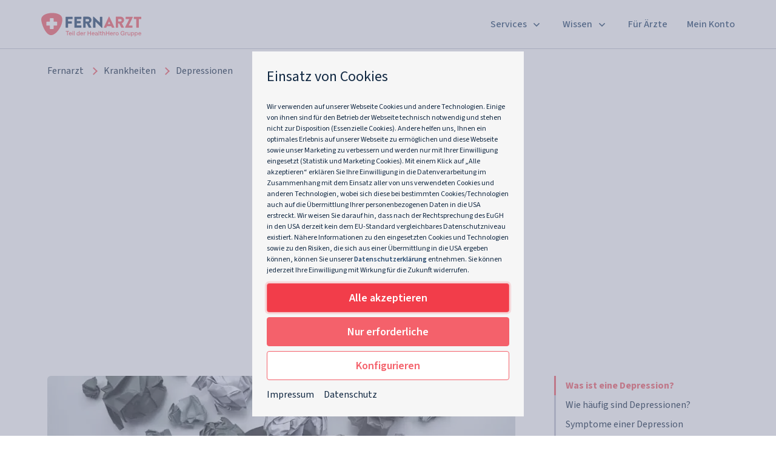

--- FILE ---
content_type: text/html; charset=UTF-8
request_url: https://www.fernarzt.com/krankheiten/depression/
body_size: 42653
content:
<!DOCTYPE html>
<html lang="de">

<head>
    <script>
    dataLayer = [];
    dataLayer.push({ exp: "" });
</script>


<script type="text/javascript">
    window.faClientConfig = {"env":{"middlewareUrl":"https:\/\/www.fernarzt.com","authServiceUrl":"https:\/\/auth.fernarzt.com","orderApiUrl":"https:\/\/order-api.fernarzt.com","consultationApiUrl":"https:\/\/consultation-api.fernarzt.com","documentsApiUrl":"https:\/\/documents-api.fernarzt.com","orderFulfillmentApiUrl":"https:\/\/order-fulfillment.fernarzt.com","customerApiUrl":"https:\/\/customer-api.fernarzt.com","staffRegistryApiUrl":"https:\/\/consultation-api.fernarzt.com","version":"7.12.6","sentryDsnGlobal":"https:\/\/77bddb5c94344989bdcded5f288ca446@o235087.ingest.sentry.io\/5207906","sentryDsnUserAccount":"https:\/\/f7c30da6a2ea4f88be575be58afedb30@o235087.ingest.sentry.io\/5190260","sentryDsnOrderFunnel":"https:\/\/16457c73de4040dc98f344bb6f2d8e6a@o235087.ingest.sentry.io\/5190259","sentryEnvironment":"production","matomoTagManagerContainerUrl":"https:\/\/cdn.matomo.cloud\/healthhero-germany.matomo.cloud\/container_rj3Dhgbi.js","videoAppointmentUrl":"https:\/\/consultation-api.fernarzt.com","supportEmail":"support@fernarzt.com","trustedShopId":"","traversalEngineBaseUrl":"https:\/\/traversal.fernarzt.com\/TraversalService\/","sanityProjectId":"nyq0y6um","sanityDataset":"production"},"featureFlags":{"matomoTagManagerEnabled":true,"disableVideoJoinIntervalCheck":false}};
    window.csrf = {"csrf_name":null,"csrf_value":null};
    window.deferredScripts = [];
    window.deferredStyles = [];
</script>

    <title>Depression: Symptome, Ursachen und Therapie | Fernarzt</title>

        <link rel="canonical" href="https://www.fernarzt.com/krankheiten/depression/">
    <meta
            name="description"
            content="Depression tritt familiär gehäuft auf und wird häufig durch psychosoziale Belastungen ausgelöst. Aber auch körperliche Ursachen spielen eine Rolle ►► Fernarzt informiert"
    >

            <meta
                name="robots"
                content="index, follow"
        >
    
        <style type="text/css">
    .cms-card{border-radius:6px;color:#112842;flex-direction:column;overflow:hidden}.cms-card[data-href]{cursor:pointer}.cms-card .cms-card__badge{background:#f4616b;border-radius:20px;color:#fff;font-size:14px;font-weight:600;line-height:14px;margin:.5rem;padding:.25rem .5rem;position:absolute;right:0;top:0;white-space:nowrap}.cms-card .cms-card__body{display:flex;flex:1 1;flex-direction:column;line-height:1.5;padding:1rem}.cms-card .cms-card__body>:not(:first-child){margin-top:1rem}.cms-card .cms-card__content>p>a{color:#24466c}.cms-card .cms-card__heading{margin:0}.cms-card .cms-card__heading .h2,.cms-card .cms-card__heading .h3{font-size:18px;font-weight:700;line-height:1.35;margin:0!important}@media (min-width:768px){.cms-card .cms-card__heading .h2,.cms-card .cms-card__heading .h3{font-size:20px}}.cms-card .cms-card__subheading{color:#2c2e3a;font-size:.8rem;font-weight:600;line-height:normal;margin-top:-.5rem}.cms-card .cms-card__hero{border-radius:6px 6px 0 0;height:0;padding-bottom:75%;position:relative}@media (max-width:991.98px){.cms-card .cms-card__hero{padding-bottom:52%}}.cms-card .cms-card__hero picture{position:absolute}.cms-card .cms-card__hero img,.cms-card .cms-card__hero picture{height:100%;object-fit:cover;position:absolute;width:100%}.cms-card .cms-card__process-icon{color:#24466c;margin-bottom:1.5rem!important}.cms-card .cms-card__process-icon picture{display:block}.cms-card .cms-card__process-icon svg{height:100%;max-height:58px;max-width:58px;width:100%}.cms-card .cms-card__footer{margin-top:auto!important}.cms-card .cms-card__content+.cms-card__footer{padding-top:1rem}.cms-card .cms-card__link{align-items:center;color:#f4616b;display:flex;font-size:16px;font-weight:600;text-decoration:none!important;width:100%}.cms-card .cms-card__link svg{fill:#f4616b;flex:none;height:18px;margin-left:auto;width:18px}.cms-card .cms-card__cta{width:100%}.cms-card .cms-card__cta svg{display:none}.cms-card .cms-attribution{align-items:center;color:#6b6d7c;display:flex;flex-wrap:nowrap;font-size:11px;line-height:1.2}.cms-card .cms-card__meta{color:#6b6d7c;font-size:12px;font-weight:400;text-transform:uppercase}.cms-card .cms-attribution__image{flex:none;margin-right:.5rem}.cms-card .cms-attribution__image picture{border-radius:50%;display:block;height:32px;overflow:hidden;width:32px}.cms-card .cms-attribution__body{display:flex;flex:1 1;flex-wrap:wrap}.cms-card .cms-attribution__date{flex:none;width:100%}.cms-card-bg-white{background-color:#fff}.cms-card-bg-grey{background-color:#f6f6f6}.cms-card-bg-light-coral{background-color:#fde6e7}.cms-card-bg-light-coral .cms-card__process-icon{color:#fff}.cms-card-bg-light-mint{background-color:#e1faf5}.cms-card-bg-light-mint .cms-card__process-icon{color:#fff}.cms-card-bg-light-blue{background-color:#eef1f4}.cms-card-bg-light-blue .cms-card__process-icon{color:#fff}.cms-card-bg-light{background-color:#f6f6f6!important;box-shadow:none!important;padding:1rem}.cms-card-bg-light .h3{color:#24466c!important}.cms-card-bg-transparent{background-color:transparent}.cms-card-generic{background:#fff;box-shadow:0 2px 8px 0 rgba(99,99,99,.25);margin-bottom:.25rem;margin-top:.25rem}.cms-card-generic .cms-card__body{min-height:15rem}figcaption{text-align:center!important}.cms-columns{counter-reset:card}.cms-card{counter-increment:card;display:flex;position:relative}.cms-card .checkmarks__list{margin-top:1rem}.cms-card.cms-card--numbered:after{align-items:center;background-color:#fff;border:1px solid #f4616b;border-radius:50%;color:#112842;content:counter(card);display:flex;font-size:12px;font-weight:600;height:24px;justify-content:center;left:0;margin:1rem;position:absolute;right:0;width:24px}.cms-card-info-block{flex-direction:column;padding:1.5rem}.cms-card-info-block.cms-card-bg-white{background-color:#f6f6f6}@media (max-width:991.98px){.cms-card-info-block{margin:0 -1.5rem;width:calc(100% + 3rem)}}.cms-card-info-block .cms-card__body{padding:0;right:0;width:95%;z-index:1}@media (max-width:991.98px){.cms-card-info-block .cms-card__body{width:90%}}.cms-card-info-block .cms-card__process-icon{align-items:center;display:inline-flex;justify-content:center;left:auto;margin:.5rem;opacity:.6;position:absolute;right:0;top:0;width:3rem;z-index:0}.cms-card-info-block .cms-card__badge{bottom:0;top:auto}.cms-card-info-block ul{margin:0}.checkmarks__item{display:inline-flex}.checkmarks__icon{color:#f4616b;margin-right:.5rem}.accordion{margin:0 auto;max-width:50rem}.accordion .h2,.accordion .h3,.accordion h2,.accordion h3{margin-top:2rem}.accordion__intro-text{font-size:1rem;line-height:1.5;padding:0 0 0 .25rem}.accordion__intro-text p{margin:1rem 0}.accordion__block{border-top:1px solid #d4d4d4}.accordion__block:last-of-type{border-bottom:1px solid #d4d4d4}.accordion__block__question-wrapper,.accordion__block__question-wrapper .node-level-h3{align-items:center;cursor:pointer;display:flex;justify-items:center;padding:1rem .5rem;width:100%}.accordion__block__question-wrapper .node-level-h3,.accordion__block__question-wrapper .node-level-h3 .node-level-h3{width:100%!important}.accordion__block__question-wrapper .h2,.accordion__block__question-wrapper .h3,.accordion__block__question-wrapper .node-level-h3 .h2,.accordion__block__question-wrapper .node-level-h3 .h3,.accordion__block__question-wrapper .node-level-h3 h2,.accordion__block__question-wrapper .node-level-h3 h3,.accordion__block__question-wrapper .node-level-h3__question,.accordion__block__question-wrapper h2,.accordion__block__question-wrapper h3,.accordion__block__question-wrapper__question{align-items:center;color:#112842;display:flex;flex:1 1;font-size:16px;font-weight:600;margin:0 1.5rem 0 0!important;padding:0}.accordion__block__question-wrapper .node-level-h3 :last-child,.accordion__block__question-wrapper :last-child{align-items:center;display:flex;flex:none;height:1.25rem;justify-content:center;margin-left:auto;margin-top:0;width:1.25rem}.expanded .accordion__block__question-wrapper .node-level-h3__arrow,.expanded .accordion__block__question-wrapper__arrow{transform:rotate(180deg)}.accordion__block__answer{display:none;font-size:1rem;padding:1rem}.accordion__block.expanded .accordion__block__answer{display:block}.accordion__footnote{color:#112842;font-size:14px;margin-top:1rem;padding:.5rem}.accordion{margin:auto;max-width:800px;width:100%}.accordion-questions{margin-top:1rem}.csm-faq-key-pairs .h2{margin:1rem .5rem}.cms-card-fancy-quote-mask{border-radius:6px;display:flex;flex-direction:column;justify-content:flex-end;overflow:hidden;padding:0 35% 0 0;position:relative;text-align:center}.cms-card-fancy-quote-mask .cms-card__hero{bottom:0;height:80%;padding:0;position:absolute;right:0;width:80%;z-index:1}.cms-card-fancy-quote-mask .cms-card__hero picture{bottom:0;height:100%;object-fit:contain;right:0;width:45%}.cms-card-fancy-quote-mask .cms-card__body{justify-content:flex-end;padding:2rem;position:relative;z-index:2}.cms-card-fancy-quote-mask .cms-card__heading{margin-top:1rem!important}.cms-card-fancy-quote-mask .cms-card__subheading{margin-bottom:1rem;margin-top:-.25rem!important}.cms-card-fancy-quote-mask .quote svg{fill:#f4616b}@media (max-width:767.98px){.cms-card-fancy-quote-mask{padding:0}.cms-card-fancy-quote-mask .cms-card__hero{display:none}}.cms-card-quotation{align-items:stretch;background:transparent;border-radius:0;flex-direction:row;padding:0}.cms-card-quotation .cms-card__body{min-height:0;padding:0}.cms-card-quotation .cms-card__hero{height:120px;margin:1rem;min-width:0;padding:0;width:120px!important}@media (max-width:991.98px){.cms-card-quotation{align-items:flex-start;flex-direction:column}.cms-card-quotation .cms-card__hero{width:100%}}.cms-card-quotation .cms-blockquote{background-color:#fff;border-left:4px solid #f4616b;margin:0;padding:.5rem 1.5rem .5rem 1rem}.cms-card-quotation .cms-blockquote p{margin:0}.cms-card-quotation .cms-attribution{margin:1rem 0 .5rem 1rem}.cms-card-quotation .cms-attribution__name{font-weight:600}.cms-card-quotation .cms-card__subheading{margin:0 0 .5rem}.cms-card-quotation .cms-card__footer{padding:1rem}.cards h2{margin:0;padding-bottom:2.5rem;padding-top:2.5rem;text-align:center}.cards__tiles{align-items:stretch}.cards__tiles>div{margin-bottom:1rem}.cards__tiles__tile{background-color:#fff;border:none;border-radius:6px;box-shadow:0 2px 8px 0 rgba(99,99,99,.25);display:flex;flex-flow:column;height:100%;margin:0 .5rem 1rem;padding:0}.cards__tiles__tile__headline{background-color:#24466c;border-radius:6px 6px 0 0;color:#fff;display:table;overflow:hidden;width:100%}.cards__tiles__tile__headline>div{align-items:center;display:flex;font-size:18px;font-weight:700;line-height:1.35;min-height:4.5rem;padding:1rem}@media (min-width:768px){.cards__tiles__tile__headline>div{font-size:20px}}.cards__tiles__tile__headline+.cards__tiles__tile__content{padding-top:1.5rem}.cards__tiles__tile__headline ol{margin:0;padding-left:1.5rem}.cards__tiles__tile__headline ol>li{padding-left:.5rem}.cards__tiles__tile__headline+.cards__tiles__tile__image,.cards__tiles__tile__headline+.cards__tiles__tile__image *{border-radius:0!important}.cards__tiles__tile__image{border-radius:6px 6px 0 0;overflow:hidden}.cards__tiles__tile__image img{border-radius:6px 6px 0 0;max-width:100%}.cards__tiles__tile picture{border-radius:6px 6px 0 0}.cards__tiles__tile__image__fixed-height{height:192px;position:relative}.cards__tiles__tile__image__fixed-height img,.cards__tiles__tile__image__fixed-height picture{height:100%;object-fit:cover;width:100%}.cards__tiles__tile__image__fixed-height .img{background-position:50%;background-repeat:no-repeat;background-size:cover;height:100%;position:absolute;width:100%}.cards__tiles__tile__content{line-height:1.5;padding:.5rem 1rem}.cards__tiles__tile__content.font-weight-bold{font-size:18px;font-weight:700;-webkit-hyphens:auto;hyphens:auto;line-height:1.35;line-height:normal;padding:1rem;word-break:break-word}@media (min-width:768px){.cards__tiles__tile__content.font-weight-bold{font-size:20px}}.cards__tiles__tile__content>p>a{color:#00264f!important}.cards__tiles__tile__full-content{display:none;line-height:1.5;padding:.5rem 1rem}.cards__tiles__tile__collapse,.cards__tiles__tile__expand,.cards__tiles__tile__link{margin-top:auto;padding:.5rem 1rem 1rem}.cards__tiles__tile__collapse a,.cards__tiles__tile__expand a,.cards__tiles__tile__link a{color:#f4616b;font-size:18px;font-weight:600;text-decoration:none!important}.cards__tiles__tile.expanded .cards__tiles__tile__content,.cards__tiles__tile.expanded .cards__tiles__tile__expand,.cards__tiles__tile__collapse{display:none}.cards__tiles__tile.expanded .cards__tiles__tile__collapse,.cards__tiles__tile.expanded .cards__tiles__tile__full-content{display:block}.cta-line+.cards{margin-top:3rem}@charset "UTF-8";*,:after,:before{box-sizing:border-box}html{-webkit-text-size-adjust:100%;-webkit-tap-highlight-color:rgba(17,40,66,0);font-family:sans-serif;line-height:1.15}article,aside,figcaption,figure,footer,header,hgroup,main,nav,section{display:block}body{background-color:#efeded;color:#2c2e3a;font-family:Source Sans\ 3,Muli,-apple-system,BlinkMacSystemFont,Segoe UI,Roboto,Helvetica Neue,Arial,Noto Sans,sans-serif,Apple Color Emoji,Segoe UI Emoji,Segoe UI Symbol,Noto Color Emoji;font-size:1rem;font-weight:400;line-height:1.35;margin:0;text-align:left}[tabindex="-1"]:focus:not(:focus-visible){outline:0!important}hr{box-sizing:content-box;height:0;overflow:visible}h1,h2,h3,h4,h5,h6{margin-bottom:.5rem;margin-top:0}p{margin-bottom:1rem;margin-top:0}abbr[data-original-title],abbr[title]{border-bottom:0;cursor:help;text-decoration:underline;-webkit-text-decoration:underline dotted;text-decoration:underline dotted;-webkit-text-decoration-skip-ink:none;text-decoration-skip-ink:none}address{font-style:normal;line-height:inherit}address,dl,ol,ul{margin-bottom:1rem}dl,ol,ul{margin-top:0}ol ol,ol ul,ul ol,ul ul{margin-bottom:0}dt{font-weight:700}dd{margin-bottom:.5rem;margin-left:0}blockquote{margin:0 0 1rem}b,strong{font-weight:600}small{font-size:80%}sub,sup{font-size:75%;line-height:0;position:relative;vertical-align:baseline}sub{bottom:-.25em}sup{top:-.5em}a{background-color:transparent}a,a:hover{color:#112842;text-decoration:none}a:not([href]):not([class]),a:not([href]):not([class]):hover{color:inherit;text-decoration:none}code,kbd,pre,samp{font-family:SFMono-Regular,Menlo,Monaco,Consolas,Liberation Mono,Courier New,monospace;font-size:1em}pre{-ms-overflow-style:scrollbar;margin-bottom:1rem;margin-top:0;overflow:auto}figure{margin:0 0 1rem}img{border-style:none}img,svg{vertical-align:middle}svg{overflow:hidden}table{border-collapse:collapse}caption{caption-side:bottom;color:#6b6d7c;padding-bottom:.75rem;padding-top:.75rem;text-align:left}th{text-align:inherit;text-align:-webkit-match-parent}label{display:inline-block;margin-bottom:.25rem}button{border-radius:0}button:focus:not(:focus-visible){outline:0}button,input,optgroup,select,textarea{font-family:inherit;font-size:inherit;line-height:inherit;margin:0}button,input{overflow:visible}button,select{text-transform:none}[role=button]{cursor:pointer}select{word-wrap:normal}[type=button],[type=reset],[type=submit],button{-webkit-appearance:button}[type=button]:not(:disabled),[type=reset]:not(:disabled),[type=submit]:not(:disabled),button:not(:disabled){cursor:pointer}[type=button]::-moz-focus-inner,[type=reset]::-moz-focus-inner,[type=submit]::-moz-focus-inner,button::-moz-focus-inner{border-style:none;padding:0}input[type=checkbox],input[type=radio]{box-sizing:border-box;padding:0}textarea{overflow:auto;resize:vertical}fieldset{border:0;margin:0;min-width:0;padding:0}legend{color:inherit;display:block;font-size:1.5rem;line-height:inherit;margin-bottom:.5rem;max-width:100%;padding:0;white-space:normal;width:100%}progress{vertical-align:baseline}[type=number]::-webkit-inner-spin-button,[type=number]::-webkit-outer-spin-button{height:auto}[type=search]{-webkit-appearance:none;outline-offset:-2px}[type=search]::-webkit-search-decoration{-webkit-appearance:none}::-webkit-file-upload-button{-webkit-appearance:button;font:inherit}output{display:inline-block}summary{cursor:pointer;display:list-item}template{display:none}[hidden]{display:none!important}.align-baseline{vertical-align:baseline!important}.align-top{vertical-align:top!important}.align-middle{vertical-align:middle!important}.align-bottom{vertical-align:bottom!important}.align-text-bottom{vertical-align:text-bottom!important}.align-text-top{vertical-align:text-top!important}.clearfix:after{clear:both;content:"";display:block}.d-none{display:none!important}.d-inline{display:inline!important}.d-inline-block{display:inline-block!important}.d-block{display:block!important}.d-table{display:table!important}.d-table-row{display:table-row!important}.d-table-cell{display:table-cell!important}.d-flex{display:flex!important}.d-inline-flex{display:inline-flex!important}@media (min-width:576px){.d-sm-none{display:none!important}.d-sm-inline{display:inline!important}.d-sm-inline-block{display:inline-block!important}.d-sm-block{display:block!important}.d-sm-table{display:table!important}.d-sm-table-row{display:table-row!important}.d-sm-table-cell{display:table-cell!important}.d-sm-flex{display:flex!important}.d-sm-inline-flex{display:inline-flex!important}}@media (min-width:768px){.d-md-none{display:none!important}.d-md-inline{display:inline!important}.d-md-inline-block{display:inline-block!important}.d-md-block{display:block!important}.d-md-table{display:table!important}.d-md-table-row{display:table-row!important}.d-md-table-cell{display:table-cell!important}.d-md-flex{display:flex!important}.d-md-inline-flex{display:inline-flex!important}}@media (min-width:992px){.d-lg-none{display:none!important}.d-lg-inline{display:inline!important}.d-lg-inline-block{display:inline-block!important}.d-lg-block{display:block!important}.d-lg-table{display:table!important}.d-lg-table-row{display:table-row!important}.d-lg-table-cell{display:table-cell!important}.d-lg-flex{display:flex!important}.d-lg-inline-flex{display:inline-flex!important}}@media (min-width:1200px){.d-xl-none{display:none!important}.d-xl-inline{display:inline!important}.d-xl-inline-block{display:inline-block!important}.d-xl-block{display:block!important}.d-xl-table{display:table!important}.d-xl-table-row{display:table-row!important}.d-xl-table-cell{display:table-cell!important}.d-xl-flex{display:flex!important}.d-xl-inline-flex{display:inline-flex!important}}@media print{.d-print-none{display:none!important}.d-print-inline{display:inline!important}.d-print-inline-block{display:inline-block!important}.d-print-block{display:block!important}.d-print-table{display:table!important}.d-print-table-row{display:table-row!important}.d-print-table-cell{display:table-cell!important}.d-print-flex{display:flex!important}.d-print-inline-flex{display:inline-flex!important}}.embed-responsive{display:block;overflow:hidden;padding:0;position:relative;width:100%}.embed-responsive:before{content:"";display:block}.embed-responsive .embed-responsive-item,.embed-responsive embed,.embed-responsive iframe,.embed-responsive object,.embed-responsive video{border:0;bottom:0;height:100%;left:0;position:absolute;top:0;width:100%}.embed-responsive-21by9:before{padding-top:42.85714286%}.embed-responsive-16by9:before{padding-top:56.25%}.embed-responsive-4by3:before{padding-top:75%}.embed-responsive-1by1:before{padding-top:100%}.flex-row{flex-direction:row!important}.flex-column{flex-direction:column!important}.flex-row-reverse{flex-direction:row-reverse!important}.flex-column-reverse{flex-direction:column-reverse!important}.flex-wrap{flex-wrap:wrap!important}.flex-nowrap{flex-wrap:nowrap!important}.flex-wrap-reverse{flex-wrap:wrap-reverse!important}.flex-fill{flex:1 1 auto!important}.flex-grow-0{flex-grow:0!important}.flex-grow-1{flex-grow:1!important}.flex-shrink-0{flex-shrink:0!important}.flex-shrink-1{flex-shrink:1!important}.justify-content-start{justify-content:flex-start!important}.justify-content-end{justify-content:flex-end!important}.justify-content-center{justify-content:center!important}.justify-content-between{justify-content:space-between!important}.justify-content-around{justify-content:space-around!important}.align-items-start{align-items:flex-start!important}.align-items-end{align-items:flex-end!important}.align-items-center{align-items:center!important}.align-items-baseline{align-items:baseline!important}.align-items-stretch{align-items:stretch!important}.align-content-start{align-content:flex-start!important}.align-content-end{align-content:flex-end!important}.align-content-center{align-content:center!important}.align-content-between{align-content:space-between!important}.align-content-around{align-content:space-around!important}.align-content-stretch{align-content:stretch!important}.align-self-auto{align-self:auto!important}.align-self-start{align-self:flex-start!important}.align-self-end{align-self:flex-end!important}.align-self-center{align-self:center!important}.align-self-baseline{align-self:baseline!important}.align-self-stretch{align-self:stretch!important}@media (min-width:576px){.flex-sm-row{flex-direction:row!important}.flex-sm-column{flex-direction:column!important}.flex-sm-row-reverse{flex-direction:row-reverse!important}.flex-sm-column-reverse{flex-direction:column-reverse!important}.flex-sm-wrap{flex-wrap:wrap!important}.flex-sm-nowrap{flex-wrap:nowrap!important}.flex-sm-wrap-reverse{flex-wrap:wrap-reverse!important}.flex-sm-fill{flex:1 1 auto!important}.flex-sm-grow-0{flex-grow:0!important}.flex-sm-grow-1{flex-grow:1!important}.flex-sm-shrink-0{flex-shrink:0!important}.flex-sm-shrink-1{flex-shrink:1!important}.justify-content-sm-start{justify-content:flex-start!important}.justify-content-sm-end{justify-content:flex-end!important}.justify-content-sm-center{justify-content:center!important}.justify-content-sm-between{justify-content:space-between!important}.justify-content-sm-around{justify-content:space-around!important}.align-items-sm-start{align-items:flex-start!important}.align-items-sm-end{align-items:flex-end!important}.align-items-sm-center{align-items:center!important}.align-items-sm-baseline{align-items:baseline!important}.align-items-sm-stretch{align-items:stretch!important}.align-content-sm-start{align-content:flex-start!important}.align-content-sm-end{align-content:flex-end!important}.align-content-sm-center{align-content:center!important}.align-content-sm-between{align-content:space-between!important}.align-content-sm-around{align-content:space-around!important}.align-content-sm-stretch{align-content:stretch!important}.align-self-sm-auto{align-self:auto!important}.align-self-sm-start{align-self:flex-start!important}.align-self-sm-end{align-self:flex-end!important}.align-self-sm-center{align-self:center!important}.align-self-sm-baseline{align-self:baseline!important}.align-self-sm-stretch{align-self:stretch!important}}@media (min-width:768px){.flex-md-row{flex-direction:row!important}.flex-md-column{flex-direction:column!important}.flex-md-row-reverse{flex-direction:row-reverse!important}.flex-md-column-reverse{flex-direction:column-reverse!important}.flex-md-wrap{flex-wrap:wrap!important}.flex-md-nowrap{flex-wrap:nowrap!important}.flex-md-wrap-reverse{flex-wrap:wrap-reverse!important}.flex-md-fill{flex:1 1 auto!important}.flex-md-grow-0{flex-grow:0!important}.flex-md-grow-1{flex-grow:1!important}.flex-md-shrink-0{flex-shrink:0!important}.flex-md-shrink-1{flex-shrink:1!important}.justify-content-md-start{justify-content:flex-start!important}.justify-content-md-end{justify-content:flex-end!important}.justify-content-md-center{justify-content:center!important}.justify-content-md-between{justify-content:space-between!important}.justify-content-md-around{justify-content:space-around!important}.align-items-md-start{align-items:flex-start!important}.align-items-md-end{align-items:flex-end!important}.align-items-md-center{align-items:center!important}.align-items-md-baseline{align-items:baseline!important}.align-items-md-stretch{align-items:stretch!important}.align-content-md-start{align-content:flex-start!important}.align-content-md-end{align-content:flex-end!important}.align-content-md-center{align-content:center!important}.align-content-md-between{align-content:space-between!important}.align-content-md-around{align-content:space-around!important}.align-content-md-stretch{align-content:stretch!important}.align-self-md-auto{align-self:auto!important}.align-self-md-start{align-self:flex-start!important}.align-self-md-end{align-self:flex-end!important}.align-self-md-center{align-self:center!important}.align-self-md-baseline{align-self:baseline!important}.align-self-md-stretch{align-self:stretch!important}}@media (min-width:992px){.flex-lg-row{flex-direction:row!important}.flex-lg-column{flex-direction:column!important}.flex-lg-row-reverse{flex-direction:row-reverse!important}.flex-lg-column-reverse{flex-direction:column-reverse!important}.flex-lg-wrap{flex-wrap:wrap!important}.flex-lg-nowrap{flex-wrap:nowrap!important}.flex-lg-wrap-reverse{flex-wrap:wrap-reverse!important}.flex-lg-fill{flex:1 1 auto!important}.flex-lg-grow-0{flex-grow:0!important}.flex-lg-grow-1{flex-grow:1!important}.flex-lg-shrink-0{flex-shrink:0!important}.flex-lg-shrink-1{flex-shrink:1!important}.justify-content-lg-start{justify-content:flex-start!important}.justify-content-lg-end{justify-content:flex-end!important}.justify-content-lg-center{justify-content:center!important}.justify-content-lg-between{justify-content:space-between!important}.justify-content-lg-around{justify-content:space-around!important}.align-items-lg-start{align-items:flex-start!important}.align-items-lg-end{align-items:flex-end!important}.align-items-lg-center{align-items:center!important}.align-items-lg-baseline{align-items:baseline!important}.align-items-lg-stretch{align-items:stretch!important}.align-content-lg-start{align-content:flex-start!important}.align-content-lg-end{align-content:flex-end!important}.align-content-lg-center{align-content:center!important}.align-content-lg-between{align-content:space-between!important}.align-content-lg-around{align-content:space-around!important}.align-content-lg-stretch{align-content:stretch!important}.align-self-lg-auto{align-self:auto!important}.align-self-lg-start{align-self:flex-start!important}.align-self-lg-end{align-self:flex-end!important}.align-self-lg-center{align-self:center!important}.align-self-lg-baseline{align-self:baseline!important}.align-self-lg-stretch{align-self:stretch!important}}@media (min-width:1200px){.flex-xl-row{flex-direction:row!important}.flex-xl-column{flex-direction:column!important}.flex-xl-row-reverse{flex-direction:row-reverse!important}.flex-xl-column-reverse{flex-direction:column-reverse!important}.flex-xl-wrap{flex-wrap:wrap!important}.flex-xl-nowrap{flex-wrap:nowrap!important}.flex-xl-wrap-reverse{flex-wrap:wrap-reverse!important}.flex-xl-fill{flex:1 1 auto!important}.flex-xl-grow-0{flex-grow:0!important}.flex-xl-grow-1{flex-grow:1!important}.flex-xl-shrink-0{flex-shrink:0!important}.flex-xl-shrink-1{flex-shrink:1!important}.justify-content-xl-start{justify-content:flex-start!important}.justify-content-xl-end{justify-content:flex-end!important}.justify-content-xl-center{justify-content:center!important}.justify-content-xl-between{justify-content:space-between!important}.justify-content-xl-around{justify-content:space-around!important}.align-items-xl-start{align-items:flex-start!important}.align-items-xl-end{align-items:flex-end!important}.align-items-xl-center{align-items:center!important}.align-items-xl-baseline{align-items:baseline!important}.align-items-xl-stretch{align-items:stretch!important}.align-content-xl-start{align-content:flex-start!important}.align-content-xl-end{align-content:flex-end!important}.align-content-xl-center{align-content:center!important}.align-content-xl-between{align-content:space-between!important}.align-content-xl-around{align-content:space-around!important}.align-content-xl-stretch{align-content:stretch!important}.align-self-xl-auto{align-self:auto!important}.align-self-xl-start{align-self:flex-start!important}.align-self-xl-end{align-self:flex-end!important}.align-self-xl-center{align-self:center!important}.align-self-xl-baseline{align-self:baseline!important}.align-self-xl-stretch{align-self:stretch!important}}.user-select-all{-webkit-user-select:all!important;-moz-user-select:all!important;user-select:all!important}.user-select-auto{-webkit-user-select:auto!important;-moz-user-select:auto!important;user-select:auto!important}.user-select-none{-webkit-user-select:none!important;-moz-user-select:none!important;user-select:none!important}.w-25{width:25%!important}.w-50{width:50%!important}.w-75{width:75%!important}.w-100{width:100%!important}.w-auto{width:auto!important}.h-25{height:25%!important}.h-50{height:50%!important}.h-75{height:75%!important}.h-100{height:100%!important}.h-auto{height:auto!important}.mw-100{max-width:100%!important}.mh-100{max-height:100%!important}.min-vw-100{min-width:100vw!important}.min-vh-100{min-height:100vh!important}.vw-100{width:100vw!important}.vh-100{height:100vh!important}.m-0{margin:0!important}.mt-0,.my-0{margin-top:0!important}.mr-0,.mx-0{margin-right:0!important}.mb-0,.my-0{margin-bottom:0!important}.ml-0,.mx-0{margin-left:0!important}.m-1{margin:.25rem!important}.mt-1,.my-1{margin-top:.25rem!important}.mr-1,.mx-1{margin-right:.25rem!important}.mb-1,.my-1{margin-bottom:.25rem!important}.ml-1,.mx-1{margin-left:.25rem!important}.m-2{margin:.5rem!important}.mt-2,.my-2{margin-top:.5rem!important}.mr-2,.mx-2{margin-right:.5rem!important}.mb-2,.my-2{margin-bottom:.5rem!important}.ml-2,.mx-2{margin-left:.5rem!important}.m-3{margin:1rem!important}.mt-3,.my-3{margin-top:1rem!important}.mr-3,.mx-3{margin-right:1rem!important}.mb-3,.my-3{margin-bottom:1rem!important}.ml-3,.mx-3{margin-left:1rem!important}.m-4{margin:1.5rem!important}.mt-4,.my-4{margin-top:1.5rem!important}.mr-4,.mx-4{margin-right:1.5rem!important}.mb-4,.my-4{margin-bottom:1.5rem!important}.ml-4,.mx-4{margin-left:1.5rem!important}.m-5{margin:3rem!important}.mt-5,.my-5{margin-top:3rem!important}.mr-5,.mx-5{margin-right:3rem!important}.mb-5,.my-5{margin-bottom:3rem!important}.ml-5,.mx-5{margin-left:3rem!important}.p-0{padding:0!important}.pt-0,.py-0{padding-top:0!important}.pr-0,.px-0{padding-right:0!important}.pb-0,.py-0{padding-bottom:0!important}.pl-0,.px-0{padding-left:0!important}.p-1{padding:.25rem!important}.pt-1,.py-1{padding-top:.25rem!important}.pr-1,.px-1{padding-right:.25rem!important}.pb-1,.py-1{padding-bottom:.25rem!important}.pl-1,.px-1{padding-left:.25rem!important}.p-2{padding:.5rem!important}.pt-2,.py-2{padding-top:.5rem!important}.pr-2,.px-2{padding-right:.5rem!important}.pb-2,.py-2{padding-bottom:.5rem!important}.pl-2,.px-2{padding-left:.5rem!important}.p-3{padding:1rem!important}.pt-3,.py-3{padding-top:1rem!important}.pr-3,.px-3{padding-right:1rem!important}.pb-3,.py-3{padding-bottom:1rem!important}.pl-3,.px-3{padding-left:1rem!important}.p-4{padding:1.5rem!important}.pt-4,.py-4{padding-top:1.5rem!important}.pr-4,.px-4{padding-right:1.5rem!important}.pb-4,.py-4{padding-bottom:1.5rem!important}.pl-4,.px-4{padding-left:1.5rem!important}.p-5{padding:3rem!important}.pt-5,.py-5{padding-top:3rem!important}.pr-5,.px-5{padding-right:3rem!important}.pb-5,.py-5{padding-bottom:3rem!important}.pl-5,.px-5{padding-left:3rem!important}.m-n1{margin:-.25rem!important}.mt-n1,.my-n1{margin-top:-.25rem!important}.mr-n1,.mx-n1{margin-right:-.25rem!important}.mb-n1,.my-n1{margin-bottom:-.25rem!important}.ml-n1,.mx-n1{margin-left:-.25rem!important}.m-n2{margin:-.5rem!important}.mt-n2,.my-n2{margin-top:-.5rem!important}.mr-n2,.mx-n2{margin-right:-.5rem!important}.mb-n2,.my-n2{margin-bottom:-.5rem!important}.ml-n2,.mx-n2{margin-left:-.5rem!important}.m-n3{margin:-1rem!important}.mt-n3,.my-n3{margin-top:-1rem!important}.mr-n3,.mx-n3{margin-right:-1rem!important}.mb-n3,.my-n3{margin-bottom:-1rem!important}.ml-n3,.mx-n3{margin-left:-1rem!important}.m-n4{margin:-1.5rem!important}.mt-n4,.my-n4{margin-top:-1.5rem!important}.mr-n4,.mx-n4{margin-right:-1.5rem!important}.mb-n4,.my-n4{margin-bottom:-1.5rem!important}.ml-n4,.mx-n4{margin-left:-1.5rem!important}.m-n5{margin:-3rem!important}.mt-n5,.my-n5{margin-top:-3rem!important}.mr-n5,.mx-n5{margin-right:-3rem!important}.mb-n5,.my-n5{margin-bottom:-3rem!important}.ml-n5,.mx-n5{margin-left:-3rem!important}.m-auto{margin:auto!important}.mt-auto,.my-auto{margin-top:auto!important}.mr-auto,.mx-auto{margin-right:auto!important}.mb-auto,.my-auto{margin-bottom:auto!important}.ml-auto,.mx-auto{margin-left:auto!important}@media (min-width:576px){.m-sm-0{margin:0!important}.mt-sm-0,.my-sm-0{margin-top:0!important}.mr-sm-0,.mx-sm-0{margin-right:0!important}.mb-sm-0,.my-sm-0{margin-bottom:0!important}.ml-sm-0,.mx-sm-0{margin-left:0!important}.m-sm-1{margin:.25rem!important}.mt-sm-1,.my-sm-1{margin-top:.25rem!important}.mr-sm-1,.mx-sm-1{margin-right:.25rem!important}.mb-sm-1,.my-sm-1{margin-bottom:.25rem!important}.ml-sm-1,.mx-sm-1{margin-left:.25rem!important}.m-sm-2{margin:.5rem!important}.mt-sm-2,.my-sm-2{margin-top:.5rem!important}.mr-sm-2,.mx-sm-2{margin-right:.5rem!important}.mb-sm-2,.my-sm-2{margin-bottom:.5rem!important}.ml-sm-2,.mx-sm-2{margin-left:.5rem!important}.m-sm-3{margin:1rem!important}.mt-sm-3,.my-sm-3{margin-top:1rem!important}.mr-sm-3,.mx-sm-3{margin-right:1rem!important}.mb-sm-3,.my-sm-3{margin-bottom:1rem!important}.ml-sm-3,.mx-sm-3{margin-left:1rem!important}.m-sm-4{margin:1.5rem!important}.mt-sm-4,.my-sm-4{margin-top:1.5rem!important}.mr-sm-4,.mx-sm-4{margin-right:1.5rem!important}.mb-sm-4,.my-sm-4{margin-bottom:1.5rem!important}.ml-sm-4,.mx-sm-4{margin-left:1.5rem!important}.m-sm-5{margin:3rem!important}.mt-sm-5,.my-sm-5{margin-top:3rem!important}.mr-sm-5,.mx-sm-5{margin-right:3rem!important}.mb-sm-5,.my-sm-5{margin-bottom:3rem!important}.ml-sm-5,.mx-sm-5{margin-left:3rem!important}.p-sm-0{padding:0!important}.pt-sm-0,.py-sm-0{padding-top:0!important}.pr-sm-0,.px-sm-0{padding-right:0!important}.pb-sm-0,.py-sm-0{padding-bottom:0!important}.pl-sm-0,.px-sm-0{padding-left:0!important}.p-sm-1{padding:.25rem!important}.pt-sm-1,.py-sm-1{padding-top:.25rem!important}.pr-sm-1,.px-sm-1{padding-right:.25rem!important}.pb-sm-1,.py-sm-1{padding-bottom:.25rem!important}.pl-sm-1,.px-sm-1{padding-left:.25rem!important}.p-sm-2{padding:.5rem!important}.pt-sm-2,.py-sm-2{padding-top:.5rem!important}.pr-sm-2,.px-sm-2{padding-right:.5rem!important}.pb-sm-2,.py-sm-2{padding-bottom:.5rem!important}.pl-sm-2,.px-sm-2{padding-left:.5rem!important}.p-sm-3{padding:1rem!important}.pt-sm-3,.py-sm-3{padding-top:1rem!important}.pr-sm-3,.px-sm-3{padding-right:1rem!important}.pb-sm-3,.py-sm-3{padding-bottom:1rem!important}.pl-sm-3,.px-sm-3{padding-left:1rem!important}.p-sm-4{padding:1.5rem!important}.pt-sm-4,.py-sm-4{padding-top:1.5rem!important}.pr-sm-4,.px-sm-4{padding-right:1.5rem!important}.pb-sm-4,.py-sm-4{padding-bottom:1.5rem!important}.pl-sm-4,.px-sm-4{padding-left:1.5rem!important}.p-sm-5{padding:3rem!important}.pt-sm-5,.py-sm-5{padding-top:3rem!important}.pr-sm-5,.px-sm-5{padding-right:3rem!important}.pb-sm-5,.py-sm-5{padding-bottom:3rem!important}.pl-sm-5,.px-sm-5{padding-left:3rem!important}.m-sm-n1{margin:-.25rem!important}.mt-sm-n1,.my-sm-n1{margin-top:-.25rem!important}.mr-sm-n1,.mx-sm-n1{margin-right:-.25rem!important}.mb-sm-n1,.my-sm-n1{margin-bottom:-.25rem!important}.ml-sm-n1,.mx-sm-n1{margin-left:-.25rem!important}.m-sm-n2{margin:-.5rem!important}.mt-sm-n2,.my-sm-n2{margin-top:-.5rem!important}.mr-sm-n2,.mx-sm-n2{margin-right:-.5rem!important}.mb-sm-n2,.my-sm-n2{margin-bottom:-.5rem!important}.ml-sm-n2,.mx-sm-n2{margin-left:-.5rem!important}.m-sm-n3{margin:-1rem!important}.mt-sm-n3,.my-sm-n3{margin-top:-1rem!important}.mr-sm-n3,.mx-sm-n3{margin-right:-1rem!important}.mb-sm-n3,.my-sm-n3{margin-bottom:-1rem!important}.ml-sm-n3,.mx-sm-n3{margin-left:-1rem!important}.m-sm-n4{margin:-1.5rem!important}.mt-sm-n4,.my-sm-n4{margin-top:-1.5rem!important}.mr-sm-n4,.mx-sm-n4{margin-right:-1.5rem!important}.mb-sm-n4,.my-sm-n4{margin-bottom:-1.5rem!important}.ml-sm-n4,.mx-sm-n4{margin-left:-1.5rem!important}.m-sm-n5{margin:-3rem!important}.mt-sm-n5,.my-sm-n5{margin-top:-3rem!important}.mr-sm-n5,.mx-sm-n5{margin-right:-3rem!important}.mb-sm-n5,.my-sm-n5{margin-bottom:-3rem!important}.ml-sm-n5,.mx-sm-n5{margin-left:-3rem!important}.m-sm-auto{margin:auto!important}.mt-sm-auto,.my-sm-auto{margin-top:auto!important}.mr-sm-auto,.mx-sm-auto{margin-right:auto!important}.mb-sm-auto,.my-sm-auto{margin-bottom:auto!important}.ml-sm-auto,.mx-sm-auto{margin-left:auto!important}}@media (min-width:768px){.m-md-0{margin:0!important}.mt-md-0,.my-md-0{margin-top:0!important}.mr-md-0,.mx-md-0{margin-right:0!important}.mb-md-0,.my-md-0{margin-bottom:0!important}.ml-md-0,.mx-md-0{margin-left:0!important}.m-md-1{margin:.25rem!important}.mt-md-1,.my-md-1{margin-top:.25rem!important}.mr-md-1,.mx-md-1{margin-right:.25rem!important}.mb-md-1,.my-md-1{margin-bottom:.25rem!important}.ml-md-1,.mx-md-1{margin-left:.25rem!important}.m-md-2{margin:.5rem!important}.mt-md-2,.my-md-2{margin-top:.5rem!important}.mr-md-2,.mx-md-2{margin-right:.5rem!important}.mb-md-2,.my-md-2{margin-bottom:.5rem!important}.ml-md-2,.mx-md-2{margin-left:.5rem!important}.m-md-3{margin:1rem!important}.mt-md-3,.my-md-3{margin-top:1rem!important}.mr-md-3,.mx-md-3{margin-right:1rem!important}.mb-md-3,.my-md-3{margin-bottom:1rem!important}.ml-md-3,.mx-md-3{margin-left:1rem!important}.m-md-4{margin:1.5rem!important}.mt-md-4,.my-md-4{margin-top:1.5rem!important}.mr-md-4,.mx-md-4{margin-right:1.5rem!important}.mb-md-4,.my-md-4{margin-bottom:1.5rem!important}.ml-md-4,.mx-md-4{margin-left:1.5rem!important}.m-md-5{margin:3rem!important}.mt-md-5,.my-md-5{margin-top:3rem!important}.mr-md-5,.mx-md-5{margin-right:3rem!important}.mb-md-5,.my-md-5{margin-bottom:3rem!important}.ml-md-5,.mx-md-5{margin-left:3rem!important}.p-md-0{padding:0!important}.pt-md-0,.py-md-0{padding-top:0!important}.pr-md-0,.px-md-0{padding-right:0!important}.pb-md-0,.py-md-0{padding-bottom:0!important}.pl-md-0,.px-md-0{padding-left:0!important}.p-md-1{padding:.25rem!important}.pt-md-1,.py-md-1{padding-top:.25rem!important}.pr-md-1,.px-md-1{padding-right:.25rem!important}.pb-md-1,.py-md-1{padding-bottom:.25rem!important}.pl-md-1,.px-md-1{padding-left:.25rem!important}.p-md-2{padding:.5rem!important}.pt-md-2,.py-md-2{padding-top:.5rem!important}.pr-md-2,.px-md-2{padding-right:.5rem!important}.pb-md-2,.py-md-2{padding-bottom:.5rem!important}.pl-md-2,.px-md-2{padding-left:.5rem!important}.p-md-3{padding:1rem!important}.pt-md-3,.py-md-3{padding-top:1rem!important}.pr-md-3,.px-md-3{padding-right:1rem!important}.pb-md-3,.py-md-3{padding-bottom:1rem!important}.pl-md-3,.px-md-3{padding-left:1rem!important}.p-md-4{padding:1.5rem!important}.pt-md-4,.py-md-4{padding-top:1.5rem!important}.pr-md-4,.px-md-4{padding-right:1.5rem!important}.pb-md-4,.py-md-4{padding-bottom:1.5rem!important}.pl-md-4,.px-md-4{padding-left:1.5rem!important}.p-md-5{padding:3rem!important}.pt-md-5,.py-md-5{padding-top:3rem!important}.pr-md-5,.px-md-5{padding-right:3rem!important}.pb-md-5,.py-md-5{padding-bottom:3rem!important}.pl-md-5,.px-md-5{padding-left:3rem!important}.m-md-n1{margin:-.25rem!important}.mt-md-n1,.my-md-n1{margin-top:-.25rem!important}.mr-md-n1,.mx-md-n1{margin-right:-.25rem!important}.mb-md-n1,.my-md-n1{margin-bottom:-.25rem!important}.ml-md-n1,.mx-md-n1{margin-left:-.25rem!important}.m-md-n2{margin:-.5rem!important}.mt-md-n2,.my-md-n2{margin-top:-.5rem!important}.mr-md-n2,.mx-md-n2{margin-right:-.5rem!important}.mb-md-n2,.my-md-n2{margin-bottom:-.5rem!important}.ml-md-n2,.mx-md-n2{margin-left:-.5rem!important}.m-md-n3{margin:-1rem!important}.mt-md-n3,.my-md-n3{margin-top:-1rem!important}.mr-md-n3,.mx-md-n3{margin-right:-1rem!important}.mb-md-n3,.my-md-n3{margin-bottom:-1rem!important}.ml-md-n3,.mx-md-n3{margin-left:-1rem!important}.m-md-n4{margin:-1.5rem!important}.mt-md-n4,.my-md-n4{margin-top:-1.5rem!important}.mr-md-n4,.mx-md-n4{margin-right:-1.5rem!important}.mb-md-n4,.my-md-n4{margin-bottom:-1.5rem!important}.ml-md-n4,.mx-md-n4{margin-left:-1.5rem!important}.m-md-n5{margin:-3rem!important}.mt-md-n5,.my-md-n5{margin-top:-3rem!important}.mr-md-n5,.mx-md-n5{margin-right:-3rem!important}.mb-md-n5,.my-md-n5{margin-bottom:-3rem!important}.ml-md-n5,.mx-md-n5{margin-left:-3rem!important}.m-md-auto{margin:auto!important}.mt-md-auto,.my-md-auto{margin-top:auto!important}.mr-md-auto,.mx-md-auto{margin-right:auto!important}.mb-md-auto,.my-md-auto{margin-bottom:auto!important}.ml-md-auto,.mx-md-auto{margin-left:auto!important}}@media (min-width:992px){.m-lg-0{margin:0!important}.mt-lg-0,.my-lg-0{margin-top:0!important}.mr-lg-0,.mx-lg-0{margin-right:0!important}.mb-lg-0,.my-lg-0{margin-bottom:0!important}.ml-lg-0,.mx-lg-0{margin-left:0!important}.m-lg-1{margin:.25rem!important}.mt-lg-1,.my-lg-1{margin-top:.25rem!important}.mr-lg-1,.mx-lg-1{margin-right:.25rem!important}.mb-lg-1,.my-lg-1{margin-bottom:.25rem!important}.ml-lg-1,.mx-lg-1{margin-left:.25rem!important}.m-lg-2{margin:.5rem!important}.mt-lg-2,.my-lg-2{margin-top:.5rem!important}.mr-lg-2,.mx-lg-2{margin-right:.5rem!important}.mb-lg-2,.my-lg-2{margin-bottom:.5rem!important}.ml-lg-2,.mx-lg-2{margin-left:.5rem!important}.m-lg-3{margin:1rem!important}.mt-lg-3,.my-lg-3{margin-top:1rem!important}.mr-lg-3,.mx-lg-3{margin-right:1rem!important}.mb-lg-3,.my-lg-3{margin-bottom:1rem!important}.ml-lg-3,.mx-lg-3{margin-left:1rem!important}.m-lg-4{margin:1.5rem!important}.mt-lg-4,.my-lg-4{margin-top:1.5rem!important}.mr-lg-4,.mx-lg-4{margin-right:1.5rem!important}.mb-lg-4,.my-lg-4{margin-bottom:1.5rem!important}.ml-lg-4,.mx-lg-4{margin-left:1.5rem!important}.m-lg-5{margin:3rem!important}.mt-lg-5,.my-lg-5{margin-top:3rem!important}.mr-lg-5,.mx-lg-5{margin-right:3rem!important}.mb-lg-5,.my-lg-5{margin-bottom:3rem!important}.ml-lg-5,.mx-lg-5{margin-left:3rem!important}.p-lg-0{padding:0!important}.pt-lg-0,.py-lg-0{padding-top:0!important}.pr-lg-0,.px-lg-0{padding-right:0!important}.pb-lg-0,.py-lg-0{padding-bottom:0!important}.pl-lg-0,.px-lg-0{padding-left:0!important}.p-lg-1{padding:.25rem!important}.pt-lg-1,.py-lg-1{padding-top:.25rem!important}.pr-lg-1,.px-lg-1{padding-right:.25rem!important}.pb-lg-1,.py-lg-1{padding-bottom:.25rem!important}.pl-lg-1,.px-lg-1{padding-left:.25rem!important}.p-lg-2{padding:.5rem!important}.pt-lg-2,.py-lg-2{padding-top:.5rem!important}.pr-lg-2,.px-lg-2{padding-right:.5rem!important}.pb-lg-2,.py-lg-2{padding-bottom:.5rem!important}.pl-lg-2,.px-lg-2{padding-left:.5rem!important}.p-lg-3{padding:1rem!important}.pt-lg-3,.py-lg-3{padding-top:1rem!important}.pr-lg-3,.px-lg-3{padding-right:1rem!important}.pb-lg-3,.py-lg-3{padding-bottom:1rem!important}.pl-lg-3,.px-lg-3{padding-left:1rem!important}.p-lg-4{padding:1.5rem!important}.pt-lg-4,.py-lg-4{padding-top:1.5rem!important}.pr-lg-4,.px-lg-4{padding-right:1.5rem!important}.pb-lg-4,.py-lg-4{padding-bottom:1.5rem!important}.pl-lg-4,.px-lg-4{padding-left:1.5rem!important}.p-lg-5{padding:3rem!important}.pt-lg-5,.py-lg-5{padding-top:3rem!important}.pr-lg-5,.px-lg-5{padding-right:3rem!important}.pb-lg-5,.py-lg-5{padding-bottom:3rem!important}.pl-lg-5,.px-lg-5{padding-left:3rem!important}.m-lg-n1{margin:-.25rem!important}.mt-lg-n1,.my-lg-n1{margin-top:-.25rem!important}.mr-lg-n1,.mx-lg-n1{margin-right:-.25rem!important}.mb-lg-n1,.my-lg-n1{margin-bottom:-.25rem!important}.ml-lg-n1,.mx-lg-n1{margin-left:-.25rem!important}.m-lg-n2{margin:-.5rem!important}.mt-lg-n2,.my-lg-n2{margin-top:-.5rem!important}.mr-lg-n2,.mx-lg-n2{margin-right:-.5rem!important}.mb-lg-n2,.my-lg-n2{margin-bottom:-.5rem!important}.ml-lg-n2,.mx-lg-n2{margin-left:-.5rem!important}.m-lg-n3{margin:-1rem!important}.mt-lg-n3,.my-lg-n3{margin-top:-1rem!important}.mr-lg-n3,.mx-lg-n3{margin-right:-1rem!important}.mb-lg-n3,.my-lg-n3{margin-bottom:-1rem!important}.ml-lg-n3,.mx-lg-n3{margin-left:-1rem!important}.m-lg-n4{margin:-1.5rem!important}.mt-lg-n4,.my-lg-n4{margin-top:-1.5rem!important}.mr-lg-n4,.mx-lg-n4{margin-right:-1.5rem!important}.mb-lg-n4,.my-lg-n4{margin-bottom:-1.5rem!important}.ml-lg-n4,.mx-lg-n4{margin-left:-1.5rem!important}.m-lg-n5{margin:-3rem!important}.mt-lg-n5,.my-lg-n5{margin-top:-3rem!important}.mr-lg-n5,.mx-lg-n5{margin-right:-3rem!important}.mb-lg-n5,.my-lg-n5{margin-bottom:-3rem!important}.ml-lg-n5,.mx-lg-n5{margin-left:-3rem!important}.m-lg-auto{margin:auto!important}.mt-lg-auto,.my-lg-auto{margin-top:auto!important}.mr-lg-auto,.mx-lg-auto{margin-right:auto!important}.mb-lg-auto,.my-lg-auto{margin-bottom:auto!important}.ml-lg-auto,.mx-lg-auto{margin-left:auto!important}}@media (min-width:1200px){.m-xl-0{margin:0!important}.mt-xl-0,.my-xl-0{margin-top:0!important}.mr-xl-0,.mx-xl-0{margin-right:0!important}.mb-xl-0,.my-xl-0{margin-bottom:0!important}.ml-xl-0,.mx-xl-0{margin-left:0!important}.m-xl-1{margin:.25rem!important}.mt-xl-1,.my-xl-1{margin-top:.25rem!important}.mr-xl-1,.mx-xl-1{margin-right:.25rem!important}.mb-xl-1,.my-xl-1{margin-bottom:.25rem!important}.ml-xl-1,.mx-xl-1{margin-left:.25rem!important}.m-xl-2{margin:.5rem!important}.mt-xl-2,.my-xl-2{margin-top:.5rem!important}.mr-xl-2,.mx-xl-2{margin-right:.5rem!important}.mb-xl-2,.my-xl-2{margin-bottom:.5rem!important}.ml-xl-2,.mx-xl-2{margin-left:.5rem!important}.m-xl-3{margin:1rem!important}.mt-xl-3,.my-xl-3{margin-top:1rem!important}.mr-xl-3,.mx-xl-3{margin-right:1rem!important}.mb-xl-3,.my-xl-3{margin-bottom:1rem!important}.ml-xl-3,.mx-xl-3{margin-left:1rem!important}.m-xl-4{margin:1.5rem!important}.mt-xl-4,.my-xl-4{margin-top:1.5rem!important}.mr-xl-4,.mx-xl-4{margin-right:1.5rem!important}.mb-xl-4,.my-xl-4{margin-bottom:1.5rem!important}.ml-xl-4,.mx-xl-4{margin-left:1.5rem!important}.m-xl-5{margin:3rem!important}.mt-xl-5,.my-xl-5{margin-top:3rem!important}.mr-xl-5,.mx-xl-5{margin-right:3rem!important}.mb-xl-5,.my-xl-5{margin-bottom:3rem!important}.ml-xl-5,.mx-xl-5{margin-left:3rem!important}.p-xl-0{padding:0!important}.pt-xl-0,.py-xl-0{padding-top:0!important}.pr-xl-0,.px-xl-0{padding-right:0!important}.pb-xl-0,.py-xl-0{padding-bottom:0!important}.pl-xl-0,.px-xl-0{padding-left:0!important}.p-xl-1{padding:.25rem!important}.pt-xl-1,.py-xl-1{padding-top:.25rem!important}.pr-xl-1,.px-xl-1{padding-right:.25rem!important}.pb-xl-1,.py-xl-1{padding-bottom:.25rem!important}.pl-xl-1,.px-xl-1{padding-left:.25rem!important}.p-xl-2{padding:.5rem!important}.pt-xl-2,.py-xl-2{padding-top:.5rem!important}.pr-xl-2,.px-xl-2{padding-right:.5rem!important}.pb-xl-2,.py-xl-2{padding-bottom:.5rem!important}.pl-xl-2,.px-xl-2{padding-left:.5rem!important}.p-xl-3{padding:1rem!important}.pt-xl-3,.py-xl-3{padding-top:1rem!important}.pr-xl-3,.px-xl-3{padding-right:1rem!important}.pb-xl-3,.py-xl-3{padding-bottom:1rem!important}.pl-xl-3,.px-xl-3{padding-left:1rem!important}.p-xl-4{padding:1.5rem!important}.pt-xl-4,.py-xl-4{padding-top:1.5rem!important}.pr-xl-4,.px-xl-4{padding-right:1.5rem!important}.pb-xl-4,.py-xl-4{padding-bottom:1.5rem!important}.pl-xl-4,.px-xl-4{padding-left:1.5rem!important}.p-xl-5{padding:3rem!important}.pt-xl-5,.py-xl-5{padding-top:3rem!important}.pr-xl-5,.px-xl-5{padding-right:3rem!important}.pb-xl-5,.py-xl-5{padding-bottom:3rem!important}.pl-xl-5,.px-xl-5{padding-left:3rem!important}.m-xl-n1{margin:-.25rem!important}.mt-xl-n1,.my-xl-n1{margin-top:-.25rem!important}.mr-xl-n1,.mx-xl-n1{margin-right:-.25rem!important}.mb-xl-n1,.my-xl-n1{margin-bottom:-.25rem!important}.ml-xl-n1,.mx-xl-n1{margin-left:-.25rem!important}.m-xl-n2{margin:-.5rem!important}.mt-xl-n2,.my-xl-n2{margin-top:-.5rem!important}.mr-xl-n2,.mx-xl-n2{margin-right:-.5rem!important}.mb-xl-n2,.my-xl-n2{margin-bottom:-.5rem!important}.ml-xl-n2,.mx-xl-n2{margin-left:-.5rem!important}.m-xl-n3{margin:-1rem!important}.mt-xl-n3,.my-xl-n3{margin-top:-1rem!important}.mr-xl-n3,.mx-xl-n3{margin-right:-1rem!important}.mb-xl-n3,.my-xl-n3{margin-bottom:-1rem!important}.ml-xl-n3,.mx-xl-n3{margin-left:-1rem!important}.m-xl-n4{margin:-1.5rem!important}.mt-xl-n4,.my-xl-n4{margin-top:-1.5rem!important}.mr-xl-n4,.mx-xl-n4{margin-right:-1.5rem!important}.mb-xl-n4,.my-xl-n4{margin-bottom:-1.5rem!important}.ml-xl-n4,.mx-xl-n4{margin-left:-1.5rem!important}.m-xl-n5{margin:-3rem!important}.mt-xl-n5,.my-xl-n5{margin-top:-3rem!important}.mr-xl-n5,.mx-xl-n5{margin-right:-3rem!important}.mb-xl-n5,.my-xl-n5{margin-bottom:-3rem!important}.ml-xl-n5,.mx-xl-n5{margin-left:-3rem!important}.m-xl-auto{margin:auto!important}.mt-xl-auto,.my-xl-auto{margin-top:auto!important}.mr-xl-auto,.mx-xl-auto{margin-right:auto!important}.mb-xl-auto,.my-xl-auto{margin-bottom:auto!important}.ml-xl-auto,.mx-xl-auto{margin-left:auto!important}}.text-monospace{font-family:SFMono-Regular,Menlo,Monaco,Consolas,Liberation Mono,Courier New,monospace!important}.text-justify{text-align:justify!important}.text-wrap{white-space:normal!important}.text-nowrap{white-space:nowrap!important}.text-truncate{overflow:hidden;text-overflow:ellipsis;white-space:nowrap}.text-left{text-align:left!important}.text-right{text-align:right!important}.text-center{text-align:center!important}@media (min-width:576px){.text-sm-left{text-align:left!important}.text-sm-right{text-align:right!important}.text-sm-center{text-align:center!important}}@media (min-width:768px){.text-md-left{text-align:left!important}.text-md-right{text-align:right!important}.text-md-center{text-align:center!important}}@media (min-width:992px){.text-lg-left{text-align:left!important}.text-lg-right{text-align:right!important}.text-lg-center{text-align:center!important}}@media (min-width:1200px){.text-xl-left{text-align:left!important}.text-xl-right{text-align:right!important}.text-xl-center{text-align:center!important}}.text-lowercase{text-transform:lowercase!important}.text-uppercase{text-transform:uppercase!important}.text-capitalize{text-transform:capitalize!important}.font-weight-light{font-weight:400!important}.font-weight-lighter{font-weight:300!important}.font-weight-normal{font-weight:400!important}.font-weight-bold{font-weight:700!important}.font-weight-bolder{font-weight:600!important}.font-italic{font-style:italic!important}.text-white{color:#fff!important}.text-primary{color:#f4616b!important}a.text-primary:focus,a.text-primary:hover{color:#ef1928!important}.text-secondary{color:#24466c!important}a.text-secondary:focus,a.text-secondary:hover{color:#112133!important}.text-success{color:#007a3d!important}a.text-success:focus,a.text-success:hover{color:#002e17!important}.text-info{color:#24466c!important}a.text-info:focus,a.text-info:hover{color:#112133!important}.text-warning{color:#f4616b!important}a.text-warning:focus,a.text-warning:hover{color:#ef1928!important}.text-danger{color:#ca0032!important}a.text-danger:focus,a.text-danger:hover{color:#7e001f!important}.text-light{color:#f6f6f6!important}a.text-light:focus,a.text-light:hover{color:#d0d0d0!important}.text-dark{color:#6b6d7c!important}a.text-dark:focus,a.text-dark:hover{color:#484953!important}.text-body{color:#2c2e3a!important}.text-muted{color:#6b6d7c!important}.text-black-50{color:rgba(17,40,66,.5)!important}.text-white-50{color:hsla(0,0%,100%,.5)!important}.text-hide{background-color:transparent;border:0;color:transparent;font:0/0 a;text-shadow:none}.text-decoration-none{text-decoration:none!important}.text-break{word-wrap:break-word!important;word-break:break-word!important}.text-reset{color:inherit!important}.btn,input[type=button],input[type=reset],input[type=submit]{align-items:center;border-radius:4px;border-style:solid;border-width:1px;display:inline-flex;font-weight:600;justify-content:center;text-align:center;text-decoration:none!important;transition:color .15s ease-in-out,background-color .15s ease-in-out,border-color .15s ease-in-out,box-shadow .15s ease-in-out;-webkit-user-select:none;-moz-user-select:none;user-select:none;vertical-align:middle}@media (prefers-reduced-motion:reduce){.btn,input[type=button],input[type=reset],input[type=submit]{transition:none}}.btn:focus,input[type=button]:focus,input[type=reset]:focus,input[type=submit]:focus{outline:0}.btn.disabled,.btn:disabled,input[type=button].disabled,input[type=button]:disabled,input[type=reset].disabled,input[type=reset]:disabled,input[type=submit].disabled,input[type=submit]:disabled{box-shadow:none!important;cursor:not-allowed!important;pointer-events:none}.btn.btn-circle,input[type=button].btn-circle,input[type=reset].btn-circle,input[type=submit].btn-circle{border-radius:50%}.btn svg,input[type=button] svg,input[type=reset] svg,input[type=submit] svg{display:inline-flex;text-align:center}.btn,.btn-outline{background-color:transparent;border-color:transparent;color:#112842}.btn-outline:hover,.btn:hover{background-color:#f6f6f6;border-color:#f6f6f6;color:#112842}.btn-outline.focus,.btn-outline:focus,.btn.focus,.btn:focus{background-color:#f6f6f6;border-color:#f6f6f6;box-shadow:0 0 0 1px #f4616b;color:#112842}.btn-outline.disabled,.btn-outline:disabled,.btn.disabled,.btn:disabled{background-color:transparent!important;border-color:transparent!important;box-shadow:none!important;color:rgba(17,40,66,.6)!important;cursor:not-allowed}.btn-outline:not(:disabled):not(.disabled):active,.btn:not(:disabled):not(.disabled):active{background-color:#e3e3e3;border-color:#e3e3e3;color:#112842}.btn-outline:not(:disabled):not(.disabled):active:focus,.btn:not(:disabled):not(.disabled):active:focus{box-shadow:0 0 0 1px #f4616b}.btn-outline.btn-loading,.btn.btn-loading{color:transparent!important;position:relative}.btn-outline.btn-loading:after,.btn.btn-loading:after{animation:infinite-spinning 1s linear infinite;background-color:transparent;border:1px solid #112842;border-radius:50%;border-top-color:transparent;content:"";display:block;height:1rem;left:50%;margin:-.5rem;position:absolute;top:50%;width:1rem}.btn-outline-primary,.btn-primary{background-color:#f4616b;border-color:#f4616b;color:#fff}.btn-outline-primary:hover,.btn-primary:hover{background-color:#f23d4a;border-color:#f4616b;color:#fff}.btn-outline-primary.focus,.btn-outline-primary:focus,.btn-primary.focus,.btn-primary:focus{background-color:#f23d4a;border-color:#f4616b;box-shadow:0 0 0 .2rem rgba(244,97,107,.2);color:#fff}.btn-outline-primary.disabled,.btn-outline-primary:disabled,.btn-primary.disabled,.btn-primary:disabled{background-color:rgba(139,144,167,.5)!important;border-color:rgba(139,144,167,.1)!important;box-shadow:none!important;color:rgba(17,40,66,.6)!important;cursor:not-allowed}.btn-outline-primary:not(:disabled):not(.disabled):active,.btn-primary:not(:disabled):not(.disabled):active{background-color:#f1313e;border-color:#f1313e;color:#fff}.btn-outline-primary:not(:disabled):not(.disabled):active:focus,.btn-primary:not(:disabled):not(.disabled):active:focus{box-shadow:0 0 0 .2rem rgba(244,97,107,.2)}.btn-outline-primary.btn-loading,.btn-primary.btn-loading{color:transparent!important;position:relative}.btn-outline-primary.btn-loading:after,.btn-primary.btn-loading:after{animation:infinite-spinning 1s linear infinite;background-color:transparent;border:1px solid #fff;border-radius:50%;border-top-color:transparent;content:"";display:block;height:1rem;left:50%;margin:-.5rem;position:absolute;top:50%;width:1rem}.btn-outline-secondary,.btn-secondary{background-color:#fff;border-color:#f4616b;color:#f4616b}.btn-outline-secondary:hover,.btn-secondary:hover{background-color:#fff;border-color:#f23d4a;color:#f23d4a}.btn-outline-secondary.focus,.btn-outline-secondary:focus,.btn-secondary.focus,.btn-secondary:focus{background-color:#fff;border-color:#f23d4a;box-shadow:0 0 0 .2rem rgba(244,97,107,.2);color:#f23d4a}.btn-outline-secondary.disabled,.btn-outline-secondary:disabled,.btn-secondary.disabled,.btn-secondary:disabled{background-color:transparent!important;border-color:rgba(139,144,167,.5)!important;box-shadow:none!important;color:rgba(17,40,66,.6)!important;cursor:not-allowed}.btn-outline-secondary:not(:disabled):not(.disabled):active,.btn-secondary:not(:disabled):not(.disabled):active{background-color:#fff;border-color:#f23d4a;color:#f23d4a}.btn-outline-secondary:not(:disabled):not(.disabled):active:focus,.btn-secondary:not(:disabled):not(.disabled):active:focus{box-shadow:0 0 0 .2rem rgba(244,97,107,.2)}.btn-outline-secondary.btn-loading,.btn-secondary.btn-loading{color:transparent!important;position:relative}.btn-outline-secondary.btn-loading:after,.btn-secondary.btn-loading:after{animation:infinite-spinning 1s linear infinite;background-color:transparent;border:1px solid #f4616b;border-radius:50%;border-top-color:transparent;content:"";display:block;height:1rem;left:50%;margin:-.5rem;position:absolute;top:50%;width:1rem}.btn-danger,.btn-outline-danger{background-color:#fff;border-color:#ca0032;color:#ca0032}.btn-danger:hover,.btn-outline-danger:hover{background-color:#f6f6f6;border-color:#ca0032;color:#ca0032}.btn-danger.focus,.btn-danger:focus,.btn-outline-danger.focus,.btn-outline-danger:focus{background-color:#f6f6f6;border-color:#ca0032;box-shadow:0 0 0 .2rem rgba(202,0,50,.2);color:#ca0032}.btn-danger.disabled,.btn-danger:disabled,.btn-outline-danger.disabled,.btn-outline-danger:disabled{background-color:transparent!important;border-color:rgba(139,144,167,.5)!important;box-shadow:none!important;color:rgba(17,40,66,.6)!important;cursor:not-allowed}.btn-danger:not(:disabled):not(.disabled):active,.btn-outline-danger:not(:disabled):not(.disabled):active{background-color:#f6f6f6;border-color:#ca0032;color:#ca0032}.btn-danger:not(:disabled):not(.disabled):active:focus,.btn-outline-danger:not(:disabled):not(.disabled):active:focus{box-shadow:0 0 0 .2rem rgba(202,0,50,.2)}.btn-danger.btn-loading,.btn-outline-danger.btn-loading{color:transparent!important;position:relative}.btn-danger.btn-loading:after,.btn-outline-danger.btn-loading:after{animation:infinite-spinning 1s linear infinite;background-color:transparent;border:1px solid #ca0032;border-radius:50%;border-top-color:transparent;content:"";display:block;height:1rem;left:50%;margin:-.5rem;position:absolute;top:50%;width:1rem}.btn-gray,.btn-outline-gray{background-color:#efeded;border-color:#efeded;color:#112842}.btn-gray:hover,.btn-outline-gray:hover{background-color:#ddd9d9;border-color:#ddd9d9;color:#112842}.btn-gray.focus,.btn-gray:focus,.btn-outline-gray.focus,.btn-outline-gray:focus{background-color:#ddd9d9;border-color:#ddd9d9;box-shadow:0 0 0 .2rem rgba(139,144,167,.2);color:#112842}.btn-gray.disabled,.btn-gray:disabled,.btn-outline-gray.disabled,.btn-outline-gray:disabled{background-color:#efeded!important;border-color:#efeded!important;box-shadow:none!important;color:rgba(17,40,66,.6)!important;cursor:not-allowed}.btn-gray:not(:disabled):not(.disabled):active,.btn-outline-gray:not(:disabled):not(.disabled):active{background-color:#d7d2d2;border-color:#d7d2d2;color:#112842}.btn-gray:not(:disabled):not(.disabled):active:focus,.btn-outline-gray:not(:disabled):not(.disabled):active:focus{box-shadow:0 0 0 .2rem rgba(139,144,167,.2)}.btn-gray.btn-loading,.btn-outline-gray.btn-loading{color:transparent!important;position:relative}.btn-gray.btn-loading:after,.btn-outline-gray.btn-loading:after{animation:infinite-spinning 1s linear infinite;background-color:transparent;border:1px solid #112842;border-radius:50%;border-top-color:transparent;content:"";display:block;height:1rem;left:50%;margin:-.5rem;position:absolute;top:50%;width:1rem}.btn{font-size:1.125rem;line-height:1.2;min-height:3rem;min-width:10rem;padding:.5rem 1.5rem}.btn.btn-circle,.btn.btn-tile{font-size:1.125rem;font-weight:700;height:3rem;min-height:0;min-width:0;padding:.5rem}.btn.btn-circle{width:3rem}.btn.btn-tile{font-size:1.25rem;line-height:1.25rem;min-width:3rem}.btn-sm{font-size:1rem;line-height:1.2;min-height:2.25rem;min-width:0;padding:.25rem 1.125rem}.btn-sm.btn-circle,.btn-sm.btn-tile{font-size:.875rem;font-weight:700;height:2.25rem;min-height:0;min-width:0;padding:.25rem}.btn-sm.btn-circle{width:2.25rem}.btn-sm.btn-tile{font-size:1rem;line-height:1rem;min-width:2.25rem}.btn-block{width:100%}.btn-block+.btn-block{margin-top:.5rem}.btn>svg+*{margin-left:.5rem}.btn-link,.f-btn-link{background:none!important;border:none!important;border-radius:6px;outline:none!important}.btn-link.btn-primary,.f-btn-link.btn-primary{color:#f4616b!important}.btn-link.btn-primary:focus,.f-btn-link.btn-primary:focus{background-color:rgba(244,97,107,.2);box-shadow:none}.btn-link.btn-secondary,.f-btn-link.btn-secondary{color:#24466c!important}.btn-link.btn-secondary:focus,.f-btn-link.btn-secondary:focus{background-color:rgba(36,70,108,.2);box-shadow:none}.btn-link.btn-success,.f-btn-link.btn-success{color:#007a3d!important}.btn-link.btn-success:focus,.f-btn-link.btn-success:focus{background-color:rgba(0,122,61,.2);box-shadow:none}.btn-link.btn-info,.f-btn-link.btn-info{color:#24466c!important}.btn-link.btn-info:focus,.f-btn-link.btn-info:focus{background-color:rgba(36,70,108,.2);box-shadow:none}.btn-link.btn-warning,.f-btn-link.btn-warning{color:#f4616b!important}.btn-link.btn-warning:focus,.f-btn-link.btn-warning:focus{background-color:rgba(244,97,107,.2);box-shadow:none}.btn-link.btn-danger,.f-btn-link.btn-danger{color:#ca0032!important}.btn-link.btn-danger:focus,.f-btn-link.btn-danger:focus{background-color:rgba(202,0,50,.2);box-shadow:none}.btn-link.btn-light,.f-btn-link.btn-light{color:#f6f6f6!important}.btn-link.btn-light:focus,.f-btn-link.btn-light:focus{background-color:hsla(0,0%,96%,.2);box-shadow:none}.btn-link.btn-dark,.f-btn-link.btn-dark{color:#6b6d7c!important}.btn-link.btn-dark:focus,.f-btn-link.btn-dark:focus{background-color:hsla(233,7%,45%,.2);box-shadow:none}.text{font-family:Source Sans\ 3,sans-serif}.h1,.h2,.h3,.h4,.h5,.h6,h1,h2,h3,h4,h5,h6{font-family:Source Sans\ 3,Muli,-apple-system,BlinkMacSystemFont,Segoe UI,Roboto,Helvetica Neue,Arial,Noto Sans,sans-serif,Apple Color Emoji,Segoe UI Emoji,Segoe UI Symbol,Noto Color Emoji;margin-bottom:0}.h1,h1{font-size:1.875rem;font-weight:700;line-height:1.35}@media (min-width:992px){.h1,h1{font-size:42px}}.h2,h2{font-size:1.5rem;font-weight:700;line-height:1.35}@media (min-width:992px){.h2,h2{font-size:26px}}.h3,h3{font-size:1.125rem;font-weight:700;line-height:1.35}@media (min-width:992px){.h3,h3{font-size:20px}}.h4,.h5,.h6,h4,h5,h6{font-size:16px;font-weight:600;line-height:1.35}.text-small{font-size:14px;line-height:1.35}.text-highlight{color:#f4616b}.text-bold{font-weight:700}.text-bolder{font-weight:600}hr{border:0;border-top:1px solid #c5c7d3;margin-bottom:1rem;margin-top:1rem}.small,small{font-size:85%}.mark,mark{background-color:#fcf8e3;padding:.2em}.list-inline,.list-unstyled{list-style:none;padding-left:0}.list-inline-item{display:inline-block}.list-inline-item:not(:last-child){margin-right:.5rem}.initialism{font-size:90%;text-transform:uppercase}.blockquote{font-size:1.25rem;margin-bottom:1rem}.blockquote-footer{color:#8a8da0;display:block;font-size:80%}.blockquote-footer:before{content:"— "}dt,table{font-family:Source Sans\ 3,Muli,-apple-system,BlinkMacSystemFont,Segoe UI,Roboto,Helvetica Neue,Arial,Noto Sans,sans-serif,Apple Color Emoji,Segoe UI Emoji,Segoe UI Symbol,Noto Color Emoji}@font-face{font-display:swap;font-family:system-ui;font-style:normal;font-weight:400;src:local(".SFNS-Regular"),local(".SFNSText-Regular"),local(".HelveticaNeueDeskInterface-Regular"),local(".LucidaGrandeUI"),local("Segoe UI"),local("Ubuntu"),local("Roboto-Regular"),local("DroidSans"),local("Tahoma")}@font-face{font-display:swap;font-family:system-ui;font-style:normal;font-weight:600;src:local(".SFNS-Medium"),local(".SFNSText-Medium"),local(".HelveticaNeueDeskInterface-MediumP4"),local(".LucidaGrandeUI"),local("Segoe UI Semibold"),local("Ubuntu Medium"),local("Roboto-Medium"),local("DroidSans-Bold"),local("Tahoma Bold")}@font-face{font-display:swap;font-family:system-ui;font-style:normal;font-weight:700;src:local(".SFNS-Bold"),local(".SFNSText-Bold"),local(".HelveticaNeueDeskInterface-Bold"),local(".LucidaGrandeUI"),local("Segoe UI Bold"),local("Ubuntu Bold"),local("Roboto-Bold"),local("DroidSans-Bold"),local("Tahoma Bold")}@font-face{font-display:swap;font-family:Source Sans\ 3;font-stretch:normal;font-style:normal;font-weight:200 900;src:url(/fonts/source-sans-pro-release/WOFF2/VAR/SourceSans3VF-Roman.ttf.woff2) format("woff2"),url(/fonts/source-sans-pro-release/WOFF/VAR/SourceSans3VF-Roman.ttf.woff) format("woff"),url(/fonts/source-sans-pro-release/VAR/SourceSans3VF-Roman.ttf) format("truetype")}body,html{max-width:100%}body.fa-body{background:#fff;color:#112842;font-family:Source Sans\ 3,Muli,-apple-system,BlinkMacSystemFont,Segoe UI,Roboto,Helvetica Neue,Arial,Noto Sans,sans-serif,Apple Color Emoji,Segoe UI Emoji,Segoe UI Symbol,Noto Color Emoji;font-size:1rem;line-height:1.5;min-height:100vh;scroll-behavior:smooth;width:100%}body.fa-body .btn.btn-lg{height:52px;padding:16px 24px}@media (max-width:991.98px){body.fa-body .btn.btn-lg{width:100%}}body.fa-body .btn-outline-primary{background-color:transparent}.fa-main{position:relative}.fa-main__bg{background:linear-gradient(180deg,#efeded,#fff 90%);max-height:100%;width:100%;z-index:1}.fa-main__content{z-index:2}*{outline-color:#f4616b}@media (max-width:991.98px){*{outline:none!important}}picture{align-items:center;display:flex;justify-content:center;overflow:hidden;width:100%}picture img{align-self:stretch;flex:1 1 auto;height:100%;justify-content:stretch;object-fit:cover;object-position:center;vertical-align:baseline}.text-right{text-align:right}.text-center{align-items:center;justify-content:center;text-align:center}.responsive-image img,.responsive-image-centered img{max-width:100%}.responsive-image-centered{display:inline-block;text-align:center;width:100%}.underlined-links a{text-decoration:underline}.table-minimal td,.table-minimal th{padding:.5rem 1rem}.table-minimal th{border-bottom:.125rem solid #1a1a1a}@media (max-width:991.98px){.table-minimal.scrollable{overflow-x:scroll}}.table-minimal.first-column-bold td:first-child{font-weight:600}.default-link{color:#00264f!important;font-weight:400!important;text-decoration:underline}a[role=button],button,div[role=button],input[type=button],input[type=reset],input[type=submit]{-webkit-appearance:none}.q-option-chip .f-toggle-input__text{word-break:normal}.q-input-number{width:5rem!important}.table{color:#2c2e3a;margin-bottom:1rem;width:100%}.table td,.table th{border-top:1px solid rgba(197,199,211,.5);padding:.75rem;vertical-align:top}.table thead th{border-bottom:2px solid rgba(197,199,211,.5);vertical-align:bottom}.table tbody+tbody{border-top:2px solid rgba(197,199,211,.5)}.table-sm td,.table-sm th{padding:.3rem}.table-bordered,.table-bordered td,.table-bordered th{border:1px solid rgba(197,199,211,.5)}.table-bordered thead td,.table-bordered thead th{border-bottom-width:2px}.table-borderless tbody+tbody,.table-borderless td,.table-borderless th,.table-borderless thead th{border:0}.table-striped tbody tr:nth-of-type(odd){background-color:rgba(17,40,66,.05)}.table-hover tbody tr:hover{background-color:rgba(17,40,66,.075);color:#2c2e3a}.table-primary,.table-primary>td,.table-primary>th{background-color:#fcd3d6}.table-primary tbody+tbody,.table-primary td,.table-primary th,.table-primary thead th{border-color:#f9adb2}.table-hover .table-primary:hover,.table-hover .table-primary:hover>td,.table-hover .table-primary:hover>th{background-color:#fabbc0}.table-secondary,.table-secondary>td,.table-secondary>th{background-color:#c2cbd6}.table-secondary tbody+tbody,.table-secondary td,.table-secondary th,.table-secondary thead th{border-color:#8d9fb3}.table-hover .table-secondary:hover,.table-hover .table-secondary:hover>td,.table-hover .table-secondary:hover>th{background-color:#b3becc}.table-success,.table-success>td,.table-success>th{background-color:#b8dac9}.table-success tbody+tbody,.table-success td,.table-success th,.table-success thead th{border-color:#7aba9a}.table-hover .table-success:hover,.table-hover .table-success:hover>td,.table-hover .table-success:hover>th{background-color:#a7d1bc}.table-info,.table-info>td,.table-info>th{background-color:#c2cbd6}.table-info tbody+tbody,.table-info td,.table-info th,.table-info thead th{border-color:#8d9fb3}.table-hover .table-info:hover,.table-hover .table-info:hover>td,.table-hover .table-info:hover>th{background-color:#b3becc}.table-warning,.table-warning>td,.table-warning>th{background-color:#fcd3d6}.table-warning tbody+tbody,.table-warning td,.table-warning th,.table-warning thead th{border-color:#f9adb2}.table-hover .table-warning:hover,.table-hover .table-warning:hover>td,.table-hover .table-warning:hover>th{background-color:#fabbc0}.table-danger,.table-danger>td,.table-danger>th{background-color:#f0b8c6}.table-danger tbody+tbody,.table-danger td,.table-danger th,.table-danger thead th{border-color:#e37a94}.table-hover .table-danger:hover,.table-hover .table-danger:hover>td,.table-hover .table-danger:hover>th{background-color:#eca3b5}.table-light,.table-light>td,.table-light>th{background-color:#fcfcfc}.table-light tbody+tbody,.table-light td,.table-light th,.table-light thead th{border-color:#fafafa}.table-hover .table-light:hover,.table-hover .table-light:hover>td,.table-hover .table-light:hover>th{background-color:#efefef}.table-dark,.table-dark>td,.table-dark>th{background-color:#d6d6da}.table-dark tbody+tbody,.table-dark td,.table-dark th,.table-dark thead th{border-color:#b2b3bb}.table-hover .table-dark:hover,.table-hover .table-dark:hover>td,.table-hover .table-dark:hover>th{background-color:#c9c9ce}.table-active,.table-active>td,.table-active>th{background-color:rgba(17,40,66,.075)}.table-hover .table-active:hover,.table-hover .table-active:hover>td,.table-hover .table-active:hover>th{background-color:rgba(12,28,46,.075)}.table .thead-dark th{background-color:#6b6d7c;border-color:#7e808f;color:#fff}.table .thead-light th{background-color:#efeded;border-color:rgba(197,199,211,.5);color:#7b7d8e}.table-dark{background-color:#6b6d7c;color:#fff}.table-dark td,.table-dark th,.table-dark thead th{border-color:#7e808f}.table-dark.table-bordered{border:0}.table-dark.table-striped tbody tr:nth-of-type(odd){background-color:hsla(0,0%,100%,.05)}.table-dark.table-hover tbody tr:hover{background-color:hsla(0,0%,100%,.075);color:#fff}@media (max-width:575.98px){.table-responsive-sm{-webkit-overflow-scrolling:touch;display:block;overflow-x:auto;width:100%}.table-responsive-sm>.table-bordered{border:0}}@media (max-width:767.98px){.table-responsive-md{-webkit-overflow-scrolling:touch;display:block;overflow-x:auto;width:100%}.table-responsive-md>.table-bordered{border:0}}@media (max-width:991.98px){.table-responsive-lg{-webkit-overflow-scrolling:touch;display:block;overflow-x:auto;width:100%}.table-responsive-lg>.table-bordered{border:0}}@media (max-width:1199.98px){.table-responsive-xl{-webkit-overflow-scrolling:touch;display:block;overflow-x:auto;width:100%}.table-responsive-xl>.table-bordered{border:0}}.table-responsive{-webkit-overflow-scrolling:touch;display:block;overflow-x:auto;width:100%}.table-responsive>.table-bordered{border:0}.form-control{border-radius:4px;color:#2c2e3a;font-size:1.125rem;font-weight:400;height:calc(1.3em + 1.5rem + 2px);line-height:1.3;padding:.75rem 1rem;transition:border-color .15s ease-in-out,box-shadow .15s ease-in-out}@media (prefers-reduced-motion:reduce){.form-control{transition:none}}.form-control:focus{background-color:#fff;border-color:#f4616b;box-shadow:0 0 0 1px rgba(244,97,107,.5);color:#2c2e3a;outline:0}.form-control::placeholder{color:#6b6d7c;opacity:1}.form-control:disabled,.form-control[readonly]{background-color:#efeded;opacity:1}select.form-control:-moz-focusring{color:transparent;text-shadow:0 0 0 #2c2e3a}.form-control-file,.form-control-range{display:block;width:100%}.col-form-label{font-size:inherit;line-height:1.3;margin-bottom:0;padding-bottom:calc(.75rem + 1px);padding-top:calc(.75rem + 1px)}.col-form-label-lg,.col-form-label-sm{font-size:1rem;line-height:1.3;padding-bottom:calc(.75rem + 1px);padding-top:calc(.75rem + 1px)}.form-control-plaintext{background-color:transparent;border:solid transparent;border-width:1px 0;color:#2c2e3a;display:block;font-size:1.125rem;line-height:1.3;margin-bottom:0;padding:.75rem 0;width:100%}.form-control-plaintext.form-control-lg,.form-control-plaintext.form-control-sm{padding-left:0;padding-right:0}.form-control-sm{border-radius:4px}.form-control-lg,.form-control-sm{font-size:1rem;height:calc(1.3em + 1.5rem + 2px);line-height:1.3;padding:.75rem 1rem}.form-control-lg{border-radius:20px}select.form-control[multiple],select.form-control[size],textarea.form-control{height:auto}.form-group{margin-bottom:1rem}.form-text{display:block;margin-top:.25rem}.form-row{display:flex;flex-wrap:wrap;margin-left:-5px;margin-right:-5px}.form-row>.col,.form-row>[class*=col-]{padding-left:5px;padding-right:5px}.form-check{display:block;padding-left:1.25rem;position:relative}.form-check-input{margin-left:-1.25rem;margin-top:.3rem;position:absolute}.form-check-input:disabled~.form-check-label,.form-check-input[disabled]~.form-check-label{color:#6b6d7c}.form-check-label{margin-bottom:0}.form-check-inline{align-items:center;display:inline-flex;margin-right:.75rem;padding-left:0}.form-check-inline .form-check-input{margin-left:0;margin-right:.3125rem;margin-top:0;position:static}.valid-feedback{color:#007a3d;display:none;font-size:80%;margin-top:.25rem;width:100%}.valid-tooltip{background-color:rgba(0,122,61,.9);border-radius:6px;color:#fff;display:none;font-size:.75rem;left:0;line-height:1.35;margin-top:.1rem;max-width:100%;padding:.25rem .5rem;position:absolute;top:100%;z-index:5}.form-row>.col>.valid-tooltip,.form-row>[class*=col-]>.valid-tooltip{left:5px}.is-valid~.valid-feedback,.is-valid~.valid-tooltip,.was-validated :valid~.valid-feedback,.was-validated :valid~.valid-tooltip{display:block}.form-control.is-valid,.was-validated .form-control:valid{background-image:url("data:image/svg+xml;charset=utf-8,%3Csvg xmlns='http://www.w3.org/2000/svg' width='8' height='8'%3E%3Cpath fill='%23007a3d' d='M2.3 6.73.6 4.53c-.4-1.04.46-1.4 1.1-.8l1.1 1.4 3.4-3.8c.6-.63 1.6-.27 1.2.7l-4 4.6c-.43.5-.8.4-1.1.1z'/%3E%3C/svg%3E");background-position:right calc(.325em + .375rem) center;background-repeat:no-repeat;background-size:calc(.65em + .75rem) calc(.65em + .75rem);border-color:#007a3d;padding-right:calc(1.3em + 1.5rem)!important}.form-control.is-valid:focus,.was-validated .form-control:valid:focus{border-color:#007a3d;box-shadow:0 0 0 .2rem rgba(0,122,61,.25)}.was-validated select.form-control:valid,select.form-control.is-valid{background-position:right 2rem center;padding-right:4rem!important}.was-validated textarea.form-control:valid,textarea.form-control.is-valid{background-position:top calc(.325em + .375rem) right calc(.325em + .375rem);padding-right:calc(1.3em + 1.5rem)}.custom-select.is-valid,.was-validated .custom-select:valid{background:url("data:image/svg+xml;charset=utf-8,%3Csvg xmlns='http://www.w3.org/2000/svg' width='4' height='5'%3E%3Cpath fill='%236b6d7c' d='M2 0 0 2h4zm0 5L0 3h4z'/%3E%3C/svg%3E") right 1rem center/8px 10px no-repeat,#fff url("data:image/svg+xml;charset=utf-8,%3Csvg xmlns='http://www.w3.org/2000/svg' width='8' height='8'%3E%3Cpath fill='%23007a3d' d='M2.3 6.73.6 4.53c-.4-1.04.46-1.4 1.1-.8l1.1 1.4 3.4-3.8c.6-.63 1.6-.27 1.2.7l-4 4.6c-.43.5-.8.4-1.1.1z'/%3E%3C/svg%3E") center right 2rem/calc(.65em + .75rem) calc(.65em + .75rem) no-repeat;border-color:#007a3d;padding-right:calc(.75em + 3.125rem)!important}.custom-select.is-valid:focus,.was-validated .custom-select:valid:focus{border-color:#007a3d;box-shadow:0 0 0 .2rem rgba(0,122,61,.25)}.form-check-input.is-valid~.form-check-label,.was-validated .form-check-input:valid~.form-check-label{color:#007a3d}.form-check-input.is-valid~.valid-feedback,.form-check-input.is-valid~.valid-tooltip,.was-validated .form-check-input:valid~.valid-feedback,.was-validated .form-check-input:valid~.valid-tooltip{display:block}.custom-control-input.is-valid~.custom-control-label,.was-validated .custom-control-input:valid~.custom-control-label{color:#007a3d}.custom-control-input.is-valid~.custom-control-label:before,.was-validated .custom-control-input:valid~.custom-control-label:before{border-color:#007a3d}.custom-control-input.is-valid:checked~.custom-control-label:before,.was-validated .custom-control-input:valid:checked~.custom-control-label:before{background-color:#00ad57;border-color:#00ad57}.custom-control-input.is-valid:focus~.custom-control-label:before,.was-validated .custom-control-input:valid:focus~.custom-control-label:before{box-shadow:0 0 0 .2rem rgba(0,122,61,.25)}.custom-control-input.is-valid:focus:not(:checked)~.custom-control-label:before,.was-validated .custom-control-input:valid:focus:not(:checked)~.custom-control-label:before{border-color:#007a3d}.custom-file-input.is-valid~.custom-file-label,.was-validated .custom-file-input:valid~.custom-file-label{border-color:#007a3d}.custom-file-input.is-valid:focus~.custom-file-label,.was-validated .custom-file-input:valid:focus~.custom-file-label{border-color:#007a3d;box-shadow:0 0 0 .2rem rgba(0,122,61,.25)}.invalid-feedback{color:#ca0032;display:none;font-size:80%;margin-top:.25rem;width:100%}.invalid-tooltip{background-color:rgba(202,0,50,.9);border-radius:6px;color:#fff;display:none;font-size:.75rem;left:0;line-height:1.35;margin-top:.1rem;max-width:100%;padding:.25rem .5rem;position:absolute;top:100%;z-index:5}.form-row>.col>.invalid-tooltip,.form-row>[class*=col-]>.invalid-tooltip{left:5px}.is-invalid~.invalid-feedback,.is-invalid~.invalid-tooltip,.was-validated :invalid~.invalid-feedback,.was-validated :invalid~.invalid-tooltip{display:block}.form-control.is-invalid,.was-validated .form-control:invalid{background-image:url("data:image/svg+xml;charset=utf-8,%3Csvg xmlns='http://www.w3.org/2000/svg' width='12' height='12' fill='none' stroke='%23ca0032'%3E%3Ccircle cx='6' cy='6' r='4.5'/%3E%3Cpath stroke-linejoin='round' d='M5.8 3.6h.4L6 6.5z'/%3E%3Ccircle cx='6' cy='8.2' r='.6' fill='%23ca0032' stroke='none'/%3E%3C/svg%3E");background-position:right calc(.325em + .375rem) center;background-repeat:no-repeat;background-size:calc(.65em + .75rem) calc(.65em + .75rem);border-color:#ca0032;padding-right:calc(1.3em + 1.5rem)!important}.form-control.is-invalid:focus,.was-validated .form-control:invalid:focus{border-color:#ca0032;box-shadow:0 0 0 .2rem rgba(202,0,50,.25)}.was-validated select.form-control:invalid,select.form-control.is-invalid{background-position:right 2rem center;padding-right:4rem!important}.was-validated textarea.form-control:invalid,textarea.form-control.is-invalid{background-position:top calc(.325em + .375rem) right calc(.325em + .375rem);padding-right:calc(1.3em + 1.5rem)}.custom-select.is-invalid,.was-validated .custom-select:invalid{background:url("data:image/svg+xml;charset=utf-8,%3Csvg xmlns='http://www.w3.org/2000/svg' width='4' height='5'%3E%3Cpath fill='%236b6d7c' d='M2 0 0 2h4zm0 5L0 3h4z'/%3E%3C/svg%3E") right 1rem center/8px 10px no-repeat,#fff url("data:image/svg+xml;charset=utf-8,%3Csvg xmlns='http://www.w3.org/2000/svg' width='12' height='12' fill='none' stroke='%23ca0032'%3E%3Ccircle cx='6' cy='6' r='4.5'/%3E%3Cpath stroke-linejoin='round' d='M5.8 3.6h.4L6 6.5z'/%3E%3Ccircle cx='6' cy='8.2' r='.6' fill='%23ca0032' stroke='none'/%3E%3C/svg%3E") center right 2rem/calc(.65em + .75rem) calc(.65em + .75rem) no-repeat;border-color:#ca0032;padding-right:calc(.75em + 3.125rem)!important}.custom-select.is-invalid:focus,.was-validated .custom-select:invalid:focus{border-color:#ca0032;box-shadow:0 0 0 .2rem rgba(202,0,50,.25)}.form-check-input.is-invalid~.form-check-label,.was-validated .form-check-input:invalid~.form-check-label{color:#ca0032}.form-check-input.is-invalid~.invalid-feedback,.form-check-input.is-invalid~.invalid-tooltip,.was-validated .form-check-input:invalid~.invalid-feedback,.was-validated .form-check-input:invalid~.invalid-tooltip{display:block}.custom-control-input.is-invalid~.custom-control-label,.was-validated .custom-control-input:invalid~.custom-control-label{color:#ca0032}.custom-control-input.is-invalid~.custom-control-label:before,.was-validated .custom-control-input:invalid~.custom-control-label:before{border-color:#ca0032}.custom-control-input.is-invalid:checked~.custom-control-label:before,.was-validated .custom-control-input:invalid:checked~.custom-control-label:before{background-color:#fd003f;border-color:#fd003f}.custom-control-input.is-invalid:focus~.custom-control-label:before,.was-validated .custom-control-input:invalid:focus~.custom-control-label:before{box-shadow:0 0 0 .2rem rgba(202,0,50,.25)}.custom-control-input.is-invalid:focus:not(:checked)~.custom-control-label:before,.was-validated .custom-control-input:invalid:focus:not(:checked)~.custom-control-label:before{border-color:#ca0032}.custom-file-input.is-invalid~.custom-file-label,.was-validated .custom-file-input:invalid~.custom-file-label{border-color:#ca0032}.custom-file-input.is-invalid:focus~.custom-file-label,.was-validated .custom-file-input:invalid:focus~.custom-file-label{border-color:#ca0032;box-shadow:0 0 0 .2rem rgba(202,0,50,.25)}.form-inline{align-items:center;display:flex;flex-flow:row wrap}.form-inline .form-check{width:100%}@media (min-width:576px){.form-inline label{justify-content:center}.form-inline .form-group,.form-inline label{align-items:center;display:flex;margin-bottom:0}.form-inline .form-group{flex:0 0 auto;flex-flow:row wrap}.form-inline .form-control{display:inline-block;vertical-align:middle;width:auto}.form-inline .form-control-plaintext{display:inline-block}.form-inline .custom-select,.form-inline .input-group{width:auto}.form-inline .form-check{align-items:center;display:flex;justify-content:center;padding-left:0;width:auto}.form-inline .form-check-input{flex-shrink:0;margin-left:0;margin-right:.25rem;margin-top:0;position:relative}.form-inline .custom-control{align-items:center;justify-content:center}.form-inline .custom-control-label{margin-bottom:0}}.container,.container-fluid,.container-lg,.container-md,.container-sm,.container-xl{margin-left:auto;margin-right:auto;padding-left:.5rem;padding-right:.5rem;width:100%}@media (min-width:576px){.container,.container-sm{max-width:540px}}@media (min-width:768px){.container,.container-md,.container-sm{max-width:720px}}@media (min-width:992px){.container,.container-lg,.container-md,.container-sm{max-width:960px}}@media (min-width:1200px){.container,.container-lg,.container-md,.container-sm,.container-xl{max-width:1140px}}.row{display:flex;flex-direction:row;flex-wrap:wrap;margin:0 -.5rem;width:calc(100% + 1rem)}.row>.col,.row>[class*=col-]{padding:.5rem}.row-xs{display:flex;flex-direction:row;flex-wrap:wrap;margin:0 -.125rem;width:calc(100% + .25rem)}.row-xs>.col,.row-xs>[class*=col-]{padding:.125rem}.row-sm{display:flex;flex-direction:row;flex-wrap:wrap;margin:0 -.25rem;width:calc(100% + .5rem)}.row-sm>.col,.row-sm>[class*=col-]{padding:.25rem}.row-md{display:flex;flex-direction:row;flex-wrap:wrap;margin:0 -.5rem;width:calc(100% + 1rem)}.row-md>.col,.row-md>[class*=col-]{padding:.5rem}.row-lg{display:flex;flex-direction:row;flex-wrap:wrap;margin:0 -1rem;width:calc(100% + 2rem)}.row-lg>.col,.row-lg>[class*=col-]{padding:1rem}.row-xl{display:flex;flex-direction:row;flex-wrap:wrap;margin:0 -2rem;width:calc(100% + 4rem)}.row-xl>.col,.row-xl>[class*=col-]{padding:2rem}.row.no-gutters{display:flex;flex-direction:row;flex-wrap:wrap;margin:0;width:100%}.row.no-gutters>.col,.row.no-gutters>[class*=col-]{padding:0}.col,.col-1,.col-10,.col-11,.col-12,.col-2,.col-3,.col-4,.col-5,.col-6,.col-7,.col-8,.col-9,.col-auto,.col-lg,.col-lg-1,.col-lg-10,.col-lg-11,.col-lg-12,.col-lg-2,.col-lg-3,.col-lg-4,.col-lg-5,.col-lg-6,.col-lg-7,.col-lg-8,.col-lg-9,.col-lg-auto,.col-lg-narrow,.col-md,.col-md-1,.col-md-10,.col-md-11,.col-md-12,.col-md-2,.col-md-3,.col-md-4,.col-md-5,.col-md-6,.col-md-7,.col-md-8,.col-md-9,.col-md-auto,.col-md-narrow,.col-narrow,.col-sm,.col-sm-1,.col-sm-10,.col-sm-11,.col-sm-12,.col-sm-2,.col-sm-3,.col-sm-4,.col-sm-5,.col-sm-6,.col-sm-7,.col-sm-8,.col-sm-9,.col-sm-auto,.col-sm-narrow,.col-xl,.col-xl-1,.col-xl-10,.col-xl-11,.col-xl-12,.col-xl-2,.col-xl-3,.col-xl-4,.col-xl-5,.col-xl-6,.col-xl-7,.col-xl-8,.col-xl-9,.col-xl-auto,.col-xl-narrow{position:relative;width:100%}.col{flex-basis:0;flex-grow:1;max-width:100%}.col-auto{flex:0 0 auto;max-width:100%;width:auto}.col-narrow{flex:none;max-width:none;width:auto}.col-1{flex:0 0 8.33333333%;max-width:8.33333333%}.col-2{flex:0 0 16.66666667%;max-width:16.66666667%}.col-3{flex:0 0 25%;max-width:25%}.col-4{flex:0 0 33.33333333%;max-width:33.33333333%}.col-5{flex:0 0 41.66666667%;max-width:41.66666667%}.col-6{flex:0 0 50%;max-width:50%}.col-7{flex:0 0 58.33333333%;max-width:58.33333333%}.col-8{flex:0 0 66.66666667%;max-width:66.66666667%}.col-9{flex:0 0 75%;max-width:75%}.col-10{flex:0 0 83.33333333%;max-width:83.33333333%}.col-11{flex:0 0 91.66666667%;max-width:91.66666667%}.col-12{flex:0 0 100%;max-width:100%}@media (min-width:576px){.col-sm{flex-basis:0;flex-grow:1;max-width:100%}.col-sm-auto{flex:0 0 auto;max-width:100%;width:auto}.col-sm-narrow{flex:none;max-width:none;width:auto}.col-sm-1{flex:0 0 8.33333333%;max-width:8.33333333%}.col-sm-2{flex:0 0 16.66666667%;max-width:16.66666667%}.col-sm-3{flex:0 0 25%;max-width:25%}.col-sm-4{flex:0 0 33.33333333%;max-width:33.33333333%}.col-sm-5{flex:0 0 41.66666667%;max-width:41.66666667%}.col-sm-6{flex:0 0 50%;max-width:50%}.col-sm-7{flex:0 0 58.33333333%;max-width:58.33333333%}.col-sm-8{flex:0 0 66.66666667%;max-width:66.66666667%}.col-sm-9{flex:0 0 75%;max-width:75%}.col-sm-10{flex:0 0 83.33333333%;max-width:83.33333333%}.col-sm-11{flex:0 0 91.66666667%;max-width:91.66666667%}.col-sm-12{flex:0 0 100%;max-width:100%}}@media (min-width:768px){.col-md{flex-basis:0;flex-grow:1;max-width:100%}.col-md-auto{flex:0 0 auto;max-width:100%;width:auto}.col-md-narrow{flex:none;max-width:none;width:auto}.col-md-1{flex:0 0 8.33333333%;max-width:8.33333333%}.col-md-2{flex:0 0 16.66666667%;max-width:16.66666667%}.col-md-3{flex:0 0 25%;max-width:25%}.col-md-4{flex:0 0 33.33333333%;max-width:33.33333333%}.col-md-5{flex:0 0 41.66666667%;max-width:41.66666667%}.col-md-6{flex:0 0 50%;max-width:50%}.col-md-7{flex:0 0 58.33333333%;max-width:58.33333333%}.col-md-8{flex:0 0 66.66666667%;max-width:66.66666667%}.col-md-9{flex:0 0 75%;max-width:75%}.col-md-10{flex:0 0 83.33333333%;max-width:83.33333333%}.col-md-11{flex:0 0 91.66666667%;max-width:91.66666667%}.col-md-12{flex:0 0 100%;max-width:100%}}@media (min-width:992px){.col-lg{flex-basis:0;flex-grow:1;max-width:100%}.col-lg-auto{flex:0 0 auto;max-width:100%;width:auto}.col-lg-narrow{flex:none;max-width:none;width:auto}.col-lg-1{flex:0 0 8.33333333%;max-width:8.33333333%}.col-lg-2{flex:0 0 16.66666667%;max-width:16.66666667%}.col-lg-3{flex:0 0 25%;max-width:25%}.col-lg-4{flex:0 0 33.33333333%;max-width:33.33333333%}.col-lg-5{flex:0 0 41.66666667%;max-width:41.66666667%}.col-lg-6{flex:0 0 50%;max-width:50%}.col-lg-7{flex:0 0 58.33333333%;max-width:58.33333333%}.col-lg-8{flex:0 0 66.66666667%;max-width:66.66666667%}.col-lg-9{flex:0 0 75%;max-width:75%}.col-lg-10{flex:0 0 83.33333333%;max-width:83.33333333%}.col-lg-11{flex:0 0 91.66666667%;max-width:91.66666667%}.col-lg-12{flex:0 0 100%;max-width:100%}}@media (min-width:1200px){.col-xl{flex-basis:0;flex-grow:1;max-width:100%}.col-xl-auto{flex:0 0 auto;max-width:100%;width:auto}.col-xl-narrow{flex:none;max-width:none;width:auto}.col-xl-1{flex:0 0 8.33333333%;max-width:8.33333333%}.col-xl-2{flex:0 0 16.66666667%;max-width:16.66666667%}.col-xl-3{flex:0 0 25%;max-width:25%}.col-xl-4{flex:0 0 33.33333333%;max-width:33.33333333%}.col-xl-5{flex:0 0 41.66666667%;max-width:41.66666667%}.col-xl-6{flex:0 0 50%;max-width:50%}.col-xl-7{flex:0 0 58.33333333%;max-width:58.33333333%}.col-xl-8{flex:0 0 66.66666667%;max-width:66.66666667%}.col-xl-9{flex:0 0 75%;max-width:75%}.col-xl-10{flex:0 0 83.33333333%;max-width:83.33333333%}.col-xl-11{flex:0 0 91.66666667%;max-width:91.66666667%}.col-xl-12{flex:0 0 100%;max-width:100%}}.stack.stack-column,.stack:not(.stack-row){display:flex;flex-direction:column;width:100%}.stack.stack-column>*,.stack:not(.stack-row)>*{width:100%}.stack.stack-column>*+:not(.row),.stack:not(.stack-row)>*+:not(.row){margin:1rem 0 0}.stack.stack-column.stack-divided>*,.stack:not(.stack-row).stack-divided>*{padding:.5rem}.stack.stack-column.stack-divided>*+*,.stack:not(.stack-row).stack-divided>*+*{border-top:1px solid rgba(197,199,211,.3);margin:0}.stack.stack-column.stack-striped>*,.stack:not(.stack-row).stack-striped>*{padding:.5rem}.stack.stack-column.stack-striped>*+*,.stack:not(.stack-row).stack-striped>*+*{margin:0}.stack.stack-column.stack-striped>:nth-child(2n),.stack:not(.stack-row).stack-striped>:nth-child(2n){background-color:hsla(0,6%,93%,.5)}.stack.stack-row{display:flex;flex-direction:row;margin:-.5rem;max-width:calc(100% + 1rem)}.stack.stack-row>*{margin:.5rem;max-width:calc(100% + 1rem);overflow:hidden}.space{padding:1rem!important}.space.space-squish{padding:.5rem 1rem!important}.space.space-stretch{padding:1rem .5rem!important}.space.space-x{padding:0 1rem!important}.space.space-y{padding:1rem 0!important}.stack-xs.stack-column,.stack-xs:not(.stack-row){display:flex;flex-direction:column;width:100%}.stack-xs.stack-column>*,.stack-xs:not(.stack-row)>*{width:100%}.stack-xs.stack-column>*+:not(.row),.stack-xs:not(.stack-row)>*+:not(.row){margin:.25rem 0 0}.stack-xs.stack-column.stack-divided>*,.stack-xs:not(.stack-row).stack-divided>*{padding:.125rem}.stack-xs.stack-column.stack-divided>*+*,.stack-xs:not(.stack-row).stack-divided>*+*{border-top:1px solid rgba(197,199,211,.3);margin:0}.stack-xs.stack-column.stack-striped>*,.stack-xs:not(.stack-row).stack-striped>*{padding:.125rem}.stack-xs.stack-column.stack-striped>*+*,.stack-xs:not(.stack-row).stack-striped>*+*{margin:0}.stack-xs.stack-column.stack-striped>:nth-child(2n),.stack-xs:not(.stack-row).stack-striped>:nth-child(2n){background-color:hsla(0,6%,93%,.5)}.stack-xs.stack-row{display:flex;flex-direction:row;margin:-.125rem;max-width:calc(100% + .25rem)}.stack-xs.stack-row>*{margin:.125rem;max-width:calc(100% + .25rem);overflow:hidden}.space-xs{padding:.25rem!important}.space-xs.space-squish{padding:.125rem .25rem!important}.space-xs.space-stretch{padding:.25rem .125rem!important}.space-xs.space-x{padding:0 .25rem!important}.space-xs.space-y{padding:.25rem 0!important}.stack-sm.stack-column,.stack-sm:not(.stack-row){display:flex;flex-direction:column;width:100%}.stack-sm.stack-column>*,.stack-sm:not(.stack-row)>*{width:100%}.stack-sm.stack-column>*+:not(.row),.stack-sm:not(.stack-row)>*+:not(.row){margin:.5rem 0 0}.stack-sm.stack-column.stack-divided>*,.stack-sm:not(.stack-row).stack-divided>*{padding:.25rem}.stack-sm.stack-column.stack-divided>*+*,.stack-sm:not(.stack-row).stack-divided>*+*{border-top:1px solid rgba(197,199,211,.3);margin:0}.stack-sm.stack-column.stack-striped>*,.stack-sm:not(.stack-row).stack-striped>*{padding:.25rem}.stack-sm.stack-column.stack-striped>*+*,.stack-sm:not(.stack-row).stack-striped>*+*{margin:0}.stack-sm.stack-column.stack-striped>:nth-child(2n),.stack-sm:not(.stack-row).stack-striped>:nth-child(2n){background-color:hsla(0,6%,93%,.5)}.stack-sm.stack-row{display:flex;flex-direction:row;margin:-.25rem;max-width:calc(100% + .5rem)}.stack-sm.stack-row>*{margin:.25rem;max-width:calc(100% + .5rem);overflow:hidden}.space-sm{padding:.5rem!important}.space-sm.space-squish{padding:.25rem .5rem!important}.space-sm.space-stretch{padding:.5rem .25rem!important}.space-sm.space-x{padding:0 .5rem!important}.space-sm.space-y{padding:.5rem 0!important}.stack-md.stack-column,.stack-md:not(.stack-row){display:flex;flex-direction:column;width:100%}.stack-md.stack-column>*,.stack-md:not(.stack-row)>*{width:100%}.stack-md.stack-column>*+:not(.row),.stack-md:not(.stack-row)>*+:not(.row){margin:1rem 0 0}.stack-md.stack-column.stack-divided>*,.stack-md:not(.stack-row).stack-divided>*{padding:.5rem}.stack-md.stack-column.stack-divided>*+*,.stack-md:not(.stack-row).stack-divided>*+*{border-top:1px solid rgba(197,199,211,.3);margin:0}.stack-md.stack-column.stack-striped>*,.stack-md:not(.stack-row).stack-striped>*{padding:.5rem}.stack-md.stack-column.stack-striped>*+*,.stack-md:not(.stack-row).stack-striped>*+*{margin:0}.stack-md.stack-column.stack-striped>:nth-child(2n),.stack-md:not(.stack-row).stack-striped>:nth-child(2n){background-color:hsla(0,6%,93%,.5)}.stack-md.stack-row{display:flex;flex-direction:row;margin:-.5rem;max-width:calc(100% + 1rem)}.stack-md.stack-row>*{margin:.5rem;max-width:calc(100% + 1rem);overflow:hidden}.space-md{padding:1rem!important}.space-md.space-squish{padding:.5rem 1rem!important}.space-md.space-stretch{padding:1rem .5rem!important}.space-md.space-x{padding:0 1rem!important}.space-md.space-y{padding:1rem 0!important}.stack-lg.stack-column,.stack-lg:not(.stack-row){display:flex;flex-direction:column;width:100%}.stack-lg.stack-column>*,.stack-lg:not(.stack-row)>*{width:100%}.stack-lg.stack-column>*+:not(.row),.stack-lg:not(.stack-row)>*+:not(.row){margin:2rem 0 0}.stack-lg.stack-column.stack-divided>*,.stack-lg:not(.stack-row).stack-divided>*{padding:1rem}.stack-lg.stack-column.stack-divided>*+*,.stack-lg:not(.stack-row).stack-divided>*+*{border-top:1px solid rgba(197,199,211,.3);margin:0}.stack-lg.stack-column.stack-striped>*,.stack-lg:not(.stack-row).stack-striped>*{padding:1rem}.stack-lg.stack-column.stack-striped>*+*,.stack-lg:not(.stack-row).stack-striped>*+*{margin:0}.stack-lg.stack-column.stack-striped>:nth-child(2n),.stack-lg:not(.stack-row).stack-striped>:nth-child(2n){background-color:hsla(0,6%,93%,.5)}.stack-lg.stack-row{display:flex;flex-direction:row;margin:-1rem;max-width:calc(100% + 2rem)}.stack-lg.stack-row>*{margin:1rem;max-width:calc(100% + 2rem);overflow:hidden}.space-lg{padding:2rem!important}.space-lg.space-squish{padding:1rem 2rem!important}.space-lg.space-stretch{padding:2rem 1rem!important}.space-lg.space-x{padding:0 2rem!important}.space-lg.space-y{padding:2rem 0!important}.stack-xl.stack-column,.stack-xl:not(.stack-row){display:flex;flex-direction:column;width:100%}.stack-xl.stack-column>*,.stack-xl:not(.stack-row)>*{width:100%}.stack-xl.stack-column>*+:not(.row),.stack-xl:not(.stack-row)>*+:not(.row){margin:4rem 0 0}.stack-xl.stack-column.stack-divided>*,.stack-xl:not(.stack-row).stack-divided>*{padding:2rem}.stack-xl.stack-column.stack-divided>*+*,.stack-xl:not(.stack-row).stack-divided>*+*{border-top:1px solid rgba(197,199,211,.3);margin:0}.stack-xl.stack-column.stack-striped>*,.stack-xl:not(.stack-row).stack-striped>*{padding:2rem}.stack-xl.stack-column.stack-striped>*+*,.stack-xl:not(.stack-row).stack-striped>*+*{margin:0}.stack-xl.stack-column.stack-striped>:nth-child(2n),.stack-xl:not(.stack-row).stack-striped>:nth-child(2n){background-color:hsla(0,6%,93%,.5)}.stack-xl.stack-row{display:flex;flex-direction:row;margin:-2rem;max-width:calc(100% + 4rem)}.stack-xl.stack-row>*{margin:2rem;max-width:calc(100% + 4rem);overflow:hidden}.space-xl{padding:4rem!important}.space-xl.space-squish{padding:2rem 4rem!important}.space-xl.space-stretch{padding:4rem 2rem!important}.space-xl.space-x{padding:0 4rem!important}.space-xl.space-y{padding:4rem 0!important}.stack-none.stack-column,.stack-none:not(.stack-row){display:flex;flex-direction:column;width:100%}.stack-none.stack-column>*,.stack-none:not(.stack-row)>*{width:100%}.stack-none.stack-column>*+:not(.row),.stack-none:not(.stack-row)>*+:not(.row){margin:0}.stack-none.stack-column.stack-divided>*,.stack-none:not(.stack-row).stack-divided>*{padding:0}.stack-none.stack-column.stack-divided>*+*,.stack-none:not(.stack-row).stack-divided>*+*{border-top:1px solid rgba(197,199,211,.3);margin:0}.stack-none.stack-column.stack-striped>*,.stack-none:not(.stack-row).stack-striped>*{padding:0}.stack-none.stack-column.stack-striped>*+*,.stack-none:not(.stack-row).stack-striped>*+*{margin:0}.stack-none.stack-column.stack-striped>:nth-child(2n),.stack-none:not(.stack-row).stack-striped>:nth-child(2n){background-color:hsla(0,6%,93%,.5)}.stack-none.stack-row{display:flex;flex-direction:row;margin:0;max-width:100%}.stack-none.stack-row>*{margin:0;max-width:100%;overflow:hidden}.space-none,.space-none.space-squish,.space-none.space-stretch,.space-none.space-x,.space-none.space-y{padding:0!important}form label{font-size:.875rem;line-height:1.25;margin-bottom:.25rem}.form-control{background-clip:padding-box;background-color:#fff;border:1px solid #8b90a7;border-radius:6px;display:block;height:auto;line-height:1.5;min-height:3rem;overflow:hidden;padding:.5rem;transition:all .25s;width:100%}.form-control::-ms-expand{background-color:transparent;border:0}.form-control:-moz-focusring{color:transparent;text-shadow:0 0 0 #2c2e3a}.form-control:focus,.form-control:focus-within{border-color:#f4616b;box-shadow:0 0 0 1px rgba(244,97,107,.5);outline:none}.form-control::-moz-placeholder{color:#6b6d7c;opacity:1}.form-control .placeholder,.form-control::placeholder{color:#6b6d7c;opacity:1}.form-control.disabled,.form-control:disabled,.form-control[readonly]{background-color:rgba(197,199,211,.15);border-color:#c5c7d3;cursor:not-allowed;opacity:1}input[type=date].form-control,input[type=datetime-local].form-control,input[type=month].form-control,input[type=time].form-control{-webkit-appearance:none;-moz-appearance:none;appearance:none}select.form-control:focus::-ms-value{background-color:#fff;color:#2c2e3a}@keyframes infinite-spinning{0%{transform:rotate(0deg)}to{transform:rotate(1turn)}}.f-icon__suffix{margin-left:.5rem}.f-icon__prefix{margin-right:.5rem}.f-avatar{border-radius:50%;height:0;min-width:2rem;object-fit:cover;overflow:hidden;padding-bottom:100%;position:relative;width:100%}.f-avatar img{display:block;height:100%;position:absolute;width:100%}.f-avatar.f-avatar-sm{min-width:1.25rem}.f-list--bordered>:not(:first-child){border-top:1px solid #c5c7d3}.f-list--striped>:nth-child(2n){background:#f6f6f6}.f-code{background-color:#ffe4ea;border-radius:4px;font-family:SFMono-Regular,Menlo,Monaco,Consolas,Liberation Mono,Courier New,monospace;font-size:90%;margin:1rem auto;padding:1rem}.f-line-item{align-items:center;display:flex;margin:0;padding:.25rem 0}.f-line-item>*{margin-right:.5rem}label a,p a:not(.btn){color:#24466c!important;font-weight:400!important;text-decoration:underline!important}#long-covid-study p a:not(.btn){font-weight:700!important;text-decoration:none!important}.footer__default{background-color:#112842;color:#fff;padding:2rem 0;z-index:2}.footer__default svg{fill:currentColor}.footer__default a:not(.btn){color:#fff!important;line-height:2}.footer__default a:not(.btn):hover{text-decoration:underline}.navigation-footer{grid-gap:2rem;display:grid}@media (min-width:768px){.navigation-footer{grid-template-columns:1fr 1fr;grid-template-columns:1fr 1fr 1fr 1fr}}.navigation-footer__column{grid-gap:2rem;display:grid}.navigation-footer__header{font-size:1rem;font-weight:600;margin-bottom:1rem!important}.nosvgalt{display:none}@media (-ms-high-contrast:none){.nosvgalt{display:inline-block}.iehide{display:none!important}body{height:100vh}}.bold-yellow{color:#f4616b;font-weight:600}.white-text{color:#fff!important}.trusted-shops-treatments{margin-top:.725rem!important}.form-control{font-size:1rem!important;height:auto!important;line-height:1.5!important}.btn{border-radius:4px;font-size:18px}.btn.btn-primary{color:#fff}.btn.btn-primary .btn-outline{background-color:transparent;color:#f4616b!important}.btn.btn-primary:active,.btn.btn-primary:hover{color:#fff}.btn.btn-link{color:#112842!important;min-width:0;padding-left:.25rem;padding-right:.25rem;text-decoration:underline!important}.btn.btn-link:active,.btn.btn-link:focus,.btn.btn-link:hover{outline:none!important}p{margin:0}p+p{margin-top:1rem}.page-header{border-bottom:1px solid #c5c7d3;display:flex;justify-content:center}.page-header.theme-dark{background-color:#24466c;border:none}.page-header.theme-dark nav>ul>li>a{color:#fff}.page-header.theme-dark .navigation-item--active>.navigation__item-link{color:#f4616b}.page-header.theme-light{background-color:#fff}.page-header.theme-light nav>ul>li>a{color:#24466c}.page-header.theme-light .navigation-item--active>.navigation__item-link{color:#f4616b}.page-header__container{align-items:center;display:flex;flex-wrap:nowrap;max-width:1160px!important;min-height:5rem}.page-header__logo svg{height:45px;width:165px}.page-header__nav{margin-left:auto}.page-header__account-nav{margin-right:-1rem}.page-header__account-nav ul{align-items:center;display:flex}.page-header__account-nav ul li{color:#2c2e3a}.page-header__account-nav ul li a{align-items:center;border-radius:6px;display:flex;font-weight:500;padding:1rem}.page-header__account-nav ul li a:active,.page-header__account-nav ul li a:focus,.page-header__account-nav ul li a:hover{color:#f4616b}.sticky-top{position:sticky!important;top:0!important;z-index:100}nav ul{list-style:none}nav ul,nav ul li{margin:0;padding:0}.navigation-main{align-items:center;display:flex;z-index:3}.navigation-main>li{text-align:center}.navigation-main>li>a{border-radius:6px;justify-content:center;padding:.75rem 1rem;width:auto}.navigation-main>li>a>.navigation__item-label{margin-right:0}.navigation-main>li>a>.navigation__item-indicator{margin-left:.5rem}.navigation-main>li>a>.navigation__item-indicator svg{fill:currentColor;height:1rem;width:1rem}.navigation-main>li>a:active,.navigation-main>li>a:focus,.navigation-main>li>a:hover{background:none!important;color:#f4616b}.navigation-main>li>.navigation__item-children{background:#fff;border-radius:0 0 6px 6px;box-shadow:0 2px 8px 0 rgba(99,99,99,.25);left:0;margin:12px auto;max-height:calc(100vh - 5rem);max-width:1200px;overflow-y:auto;position:absolute;right:0;transform-origin:top right;width:calc(100% - 2rem);z-index:4}@media (min-width:768px){.navigation-main>li>.navigation__item-children .navigation__item-indicator--active,.navigation-main>li>.navigation__item-children .navigation__item-indicator--inactive{display:none!important}.navigation-main>li>.navigation__item-children .navigation__item-indicator--desktop{display:block}}.navigation-main ::-webkit-scrollbar{width:8px}.navigation-main ::-webkit-scrollbar-track{background:#f1f1f1;padding:2px}.navigation-main ::-webkit-scrollbar-thumb{background:#8a8da0;border-radius:4px;margin:1px}.navigation-main .navigation__item-children{display:none;transform-origin:top center}.navigation-main .navigation__item-children .navigation__item-children .navigation__item-link{font-weight:400}.navigation-main .navigation__item-children .navigation__item-children .navigation__item-subtitle{font-weight:300}.navigation-main .navigation__item-link{align-items:center;display:flex;font-weight:500;height:100%;padding:1rem;text-align:left;transition:background-color .3s;width:100%}.navigation-main .navigation__item-icon{margin-right:1rem}.navigation-main .navigation__item-icon svg{fill:currentColor;height:1.5rem;width:1.5rem}.navigation-main .navigation__item-label{align-items:center;display:flex;margin-right:auto}.navigation-main .navigation__item-illustration{border-radius:50%;flex:none;margin-right:.75rem;overflow:hidden}.navigation-main .navigation__item-illustration picture{height:40px;width:40px}.navigation-main .navigation__item-body{line-height:normal}.navigation-main .navigation__item-subtitle{font-size:14px;font-weight:400;line-height:1rem}.navigation-main .navigation__item-subtitle p{margin:0}.navigation-main .navigation__item-title{line-height:1.2rem}.navigation-main .navigation__item-indicator{margin-left:1rem;text-align:center;width:1rem}.navigation-main .navigation__item-indicator svg{height:1rem;width:1rem}.navigation-main .navigation__item-indicator--active,.navigation-main .navigation__item-indicator--desktop{display:none}.navigation-main .navigation__item-link{border-left:3px solid transparent}.navigation-main .navigation__item-link:focus,.navigation-main .navigation__item-link:hover{background-color:#efeded;color:#24466c}.navigation-main .navigation__item--active>.navigation__item-link>.navigation__item-indicator .navigation__item-indicator--active{display:block}.navigation-main .navigation__item--active>.navigation__item-link>.navigation__item-indicator .navigation__item-indicator--inactive{display:none}.navigation-main .navigation__item--active>.navigation__item-link{color:#24466c}.navigation-main .navigation__item--active>.navigation__item-children{border-top:1px solid rgba(197,199,211,.6);display:block}.navigation-main .navigation__item--active>.navigation__item-children li:not(:last-child){border-bottom:1px solid rgba(197,199,211,.3)}.navigation-main .navigation__item--active>.navigation__item-children .navigation__item-children{background:#fff}.navigation-main .navigation__item--active>.navigation__item-children .navigation__item-children>li>a{padding-left:2rem}.navigation-main .navigation__item--active>.navigation__item-children .navigation__item-link:focus{outline:none}@media (min-width:768px){.navigation-main>li>.navigation__item-children>ul{border-right:1px solid rgba(197,199,211,.3);width:280px}.navigation-main>li>.navigation__item-children .navigation__item-children{border:none;left:280px;max-height:100%;overflow:auto;padding:1rem;position:absolute;top:0;width:calc(100% - 280px)}.navigation-main>li>.navigation__item-children .navigation__item-children ul{grid-gap:1rem;display:grid;grid-template-columns:1fr 1fr;width:100%}.navigation-main>li>.navigation__item-children .navigation__item-children ul .navigation__item{border:1px solid rgba(197,199,211,.3);border-radius:6px;height:auto}}@media (max-width:991.98px){.page-header__container.container{flex-wrap:wrap}.page-header__container{display:grid;grid-template-columns:1fr 1fr;grid-template-rows:56px auto;padding:0!important;width:100%}.page-header__nav{display:flex;grid-column:1/4;grid-row:2/3;justify-content:center;margin:0 auto;width:100%}.page-header__account-nav{display:flex;grid-column:2/4;grid-row:1/2;justify-content:flex-end;margin:0}.page-header__logo{grid-column:1/2;grid-row:1/2}.page-header__logo svg{margin:0 1rem;max-width:143px}.navigation-main{justify-content:center;padding:.5rem;position:static;width:100%}.navigation-main>li>.navigation__item-link{padding:.5rem}.navigation-main>li>.navigation__item-children{left:0;margin:0 auto;max-height:calc(100vh - 8rem);right:0;width:100%}.navigation-main>li>.navigation__item-children .navigation__item-children a{padding-left:2rem}.navigation-main>li{flex:1 1 auto;position:static}.navigation-main>li>a{padding:.75rem 1rem}}nav>ul>.navigation__item--active>a,nav>ul>li>a:active,nav>ul>li>a:focus,nav>ul>li>a:hover{color:#f4616b!important}.container-blue{background-color:#24466c}.container-white{background-color:transparent}.container-light{background-color:#efeded;color:#24466c}.container-dark-primary{background-color:#24466c;color:#fff}.container-dark-secondary{background-color:#f4616b;color:#fff;font-weight:600}.container-dark-secondary .btn.btn-link{border:1px solid #fff!important;color:#fff!important;padding-left:1rem;padding-right:1rem;text-decoration:none!important}.container-grey{background-color:transparent}.container-grey .cta-line__headline{color:#112842!important}.container-static{max-width:600px;padding-bottom:16px}.container-medical-council{background-color:#f6f6f6;padding:1rem}.container-highlight{background-color:#88edd6;color:#112842}.container-highlight .btn.btn-primary{background-color:transparent!important;border:1px solid #112842;color:#112842}.container-highlight .btn.btn-primary:focus,.container-highlight .btn.btn-primary:hover{border-color:#f4616b;color:#f4616b}.header-widget{font-size:22px;line-height:26px;padding-bottom:1rem;padding-top:1rem}@media (max-width:991.98px){.header-widget{align-items:center;display:flex;flex-direction:column;font-size:18px;justify-content:center;line-height:22px;padding:0}}.header-widget .h1{font-size:42px;font-weight:700;line-height:52px;margin:0}@media (max-width:991.98px){.header-widget .h1{font-size:30px;line-height:36px}}.header-widget ul>li:not(:first-child){margin-top:.5rem}.header-widget.dark-quote{padding-top:0!important}@media (max-width:991.98px){.header-widget.dark-quote>svg{width:26px}}.header-widget__subheadline{font-size:inherit;font-weight:400;line-height:inherit}@media (max-width:991.98px){.header-widget__button-container{text-align:center}}.header-widget__button-container a.btn{width:inherit}.header-widget p:only-child{margin:0}.header-widget .homepage-header__trusted-container{align-items:center;display:flex;justify-content:center;margin:0 auto}.header-widget .homepage-header__trusted-container img{background:transparent}.header-widget .homepage-header__trusted-container center{align-items:center;display:flex;font-size:12px}.header-widget .homepage-header__trusted-container center>*+*{margin-left:.5rem}.header-widget .header-widget__content{margin-top:3rem!important}.header-widget.dark-quote,.header-widget.theme-dark{background-color:#24466c;color:#fff}.header-widget-quote-sign{color:#f4616b;font-size:26px;text-align:left}.header-widget.dark-quote p:last-of-type{text-align:right!important}.header-widget.dark-quote{padding-bottom:0;padding-top:0}.header-widget>*{margin-bottom:1.5rem}.header-widget>:last-child{margin-bottom:0}#breadcrumb{background-color:#fff}#breadcrumb ul{font-size:16px;font-size:1rem;line-height:1.5rem;list-style-type:none;margin:1em 0;padding:0}#breadcrumb ul *{display:inline-block;font-size:inherit;font-weight:400;line-height:inherit;margin:0}#breadcrumb ul .arrow{height:9px;margin:0 9px;width:9px}@media (max-width:991.98px){#breadcrumb ul{align-items:center;display:inline-flex;flex-wrap:wrap;font-size:.6875rem;line-height:1rem;margin:.75rem 0}#breadcrumb ul .arrow{height:6px;margin:0 6px;width:6px}}#breadcrumb li{display:inline}#breadcrumb a{color:#112842}#breadcrumb a:hover{text-decoration:none}.breadcrumb{background:transparent!important}.breadcrumb li:before{content:none}.arrow{border-right:2px solid #f4616b;border-top:2px solid #f4616b;display:inline-block;height:.625rem;margin:0 .625rem;width:.625rem}.arrow--large{height:1.25rem;vertical-align:text-top;width:1.25rem}.arrow--right{transform:rotate(45deg)}.arrow--bottom{transform:rotate(135deg)}.cms-widget-content{display:flex;flex-direction:column;padding:3rem 0;width:100%}@media (max-width:991.98px){.cms-widget-content{padding:1.5rem 0}}.cms-column>.cms-container,.cms-column>.cms-container>.cms-widget-content,.cms-widget-content .cms-widget-content{padding:0}.cms-widget-row{display:flex;flex-direction:column;justify-content:center;margin-bottom:1.5rem;width:100%}.cms-justify-left{justify-content:flex-start}.cms-justify-left.cms-inline-row{text-align:left}.cms-justify-center{justify-content:center}.cms-justify-center.cms-inline-row{text-align:center}.cms-justify-right{justify-content:flex-end}.cms-justify-right.cms-inline-row{text-align:right}.cms-heading-row{margin-bottom:1.5rem}.cms-widget-row:last-child{margin-bottom:0}.cms-container{padding:0}.cms-container img{height:auto;max-width:100%;vertical-align:middle}.cms-container>.row>.col-12{padding:0}.cms-container-fill-container{margin:0 auto;max-width:1140px}.cms-container-fill-article{margin:0 auto;max-width:800px}@media (max-width:991.98px){.cms-container-fill-article,.cms-container-fill-container{padding:0 1.5rem}}.cms-container .cms-container,.cms-container .container{margin:1rem auto;padding-left:0!important;padding-right:0!important}.cms-align-top{align-items:flex-start}.cms-align-center{align-items:center}.cms-align-bottom{align-items:flex-end}.cms-align-stretch{align-items:stretch}.cms-columns{grid-gap:1.5rem;display:grid;grid-template-columns:1fr;width:100%}.cms-columns.cms-align-top{align-items:start}.cms-columns.cms-align-bottom{align-items:end}.cms-columns .cards__tiles__tile{height:auto}.cms-columns.cms-align-stretch .cards__tiles__tile,.cms-columns.cms-align-stretch .cms-card{height:100%}.cms-column{min-width:0}.cms-column>*{margin:0!important}.cms-column .cms-card{width:100%}.cms-columns .widget-text{margin:0!important;width:100%!important}@media (min-width:768px) and (max-width:991.98px){.cms-columns.cms-grid-four-columns{grid-template-columns:1fr 1fr}.cms-columns.cms-grid-five-columns,.cms-columns.cms-grid-six-columns{grid-template-columns:1fr 1fr 1fr}.cms-columns.cms-grid-three-columns-wide-left{grid-template-columns:1fr 1fr}.cms-columns.cms-grid-three-columns-wide-left>:first-child{grid-column:1/span 2}.cms-columns.cms-grid-three-columns-wide-right{grid-template-columns:1fr 1fr}.cms-columns.cms-grid-three-columns-wide-right>:last-child{grid-column:1/span 2}.cms-columns.cms-grid-four-columns-wide-left{grid-template-columns:1fr 1fr 1fr}.cms-columns.cms-grid-four-columns-wide-left>:first-child{grid-column:1/span 3}.cms-columns.cms-grid-four-columns-wide-right{grid-template-columns:1fr 1fr 1fr}.cms-columns.cms-grid-four-columns-wide-right>:last-child{grid-column:1/span 3}.cms-columns.cms-grid-two-columns-left-sidebar{grid-template-columns:1fr 2fr}.cms-columns.cms-grid-two-columns-right-sidebar{grid-template-columns:2fr 1fr}}@media (min-width:768px){.cms-columns.cms-grid-single-column{grid-template-columns:1fr}.cms-columns.cms-grid-two-columns{grid-template-columns:1fr 1fr}.cms-columns.cms-grid-three-columns{grid-template-columns:1fr 1fr 1fr}.cms-columns.cms-grid-four-columns{grid-template-columns:1fr 1fr 1fr 1fr}.cms-columns.cms-grid-five-columns{grid-template-columns:1fr 1fr 1fr 1fr 1fr}.cms-columns.cms-grid-six-columns{grid-template-columns:1fr 1fr 1fr 1fr 1fr 1fr}.cms-columns.cms-grid-two-columns-wide-left{grid-column-gap:4rem;grid-template-columns:3fr 2fr}.cms-columns.cms-grid-two-columns-left-sidebar{grid-template-columns:1fr 4fr}.cms-columns.cms-grid-two-columns-right-sidebar{grid-template-columns:4fr 1fr}.cms-columns.cms-grid-two-columns-wide-right{grid-column-gap:4rem;grid-template-columns:2fr 3fr}.cms-columns.cms-grid-three-columns-wide-left{grid-template-columns:2fr 1fr 1fr}.cms-columns.cms-grid-three-columns-wide-right{grid-template-columns:1fr 1fr 2fr}.cms-columns.cms-grid-four-columns-wide-left{grid-template-columns:2fr 1fr 1fr 1fr}.cms-columns.cms-grid-four-columns-wide-right{grid-template-columns:1fr 1fr 1fr 2fr}}.cms-justify-center .cms-grid-horizontal-stack{justify-content:center}.cms-justify-center .cms-grid-vertical-stack{align-items:center}@media (max-width:991.98px){.container{padding-left:1.5rem;padding-right:1.5rem}.container .container{padding-left:0;padding-right:0}}.cms-container>.row{margin:0}.cms-columns.cms-wrap-nowrap{align-items:center;display:block;margin:0 -1.5rem;width:calc(100% + 3rem)}@media (min-width:768px){.cms-columns.cms-wrap-nowrap{margin:0;width:100%}}.cms-tabs__pane .cms-columns.cms-wrap-nowrap{margin:0;width:100%}@media (min-width:768px){.cms-columns-header-left{align-items:center}.cms-columns-header-left .cms-columns{grid-row-gap:0}.cms-columns-header-left .cms-columns .cms-column:nth-child(2){grid-column:2;grid-row:1/3}.cms-columns-header-left .cms-column__menu .stack{width:auto}}.fa-body .splide{max-width:100%}.fa-body .splide:not(.is-active) .splide__list{visibility:hidden}.fa-body .splide__list{align-items:stretch}.fa-body .splide__list .splide__slide{height:auto;padding-bottom:.5rem}.fa-body .splide__list .splide__slide>*{height:100%;margin-bottom:4px}.fa-body .splide__slide{height:100%;max-width:65vw;width:100%}.fa-body [data-grid=single-column] .splide__slide{max-width:none;width:calc(100vw - 4rem)}@media (min-width:768px){.fa-body{margin:auto;width:100%}.fa-body .splide__slide{max-width:100%;width:auto}.fa-body .splide__list{max-width:100vw!important;width:100%!important}}.fa-body .splide__pagination{bottom:-1rem}.fa-body .splide__pagination__page{border-radius:2px;color:#a8abbd;height:4px;width:10px}.fa-body .splide__pagination__page.is-active{background:#24466c;opacity:1;transform:none;width:40px}.fa-body .theme-dark .splide__pagination__page.is-active{background:#fff}.fa-body .splide__arrow{background:#fff;box-shadow:0 2px 8px 0 rgba(99,99,99,.25);color:#24466c;opacity:1}.fa-body .splide__arrow svg{fill:currentColor;height:30px;opacity:1;width:25px}.fa-body .splide__arrow[disabled]{display:none}.fa-body .splide__arrow--prev{left:-2.5rem}.fa-body .splide__arrow--prev svg{transform:translateX(-9px) rotate(180deg)}.fa-body .splide__arrow--next{right:-2.5rem}.fa-body .splide__arrow--next svg{transform:translateX(9px)}.cms-rich-text{-moz-column-gap:3rem;column-gap:3rem;line-height:1.5rem}.cms-rich-text li{word-wrap:break-word}.cms-rich-text>*{-moz-column-break-inside:avoid;break-inside:avoid;margin-bottom:0;page-break-inside:avoid}.cms-rich-text>*+*{margin-top:1rem}.cms-rich-text>.h2,.cms-rich-text>.h3,.cms-rich-text>h2,.cms-rich-text>h3{-moz-column-break-after:avoid-column;break-after:avoid-column}.cms-rich-text>.h2:not(:first-child),.cms-rich-text>.h3:not(:first-child){margin-top:3rem}@media (min-width:768px){.cms-text-columns-2 .cms-rich-text{-moz-columns:2;column-count:2}.cms-text-columns-3 .cms-rich-text{-moz-columns:3;column-count:3}}.cc-dismiss{border:none!important}.lazyload{background-image:url([data-uri])}.lazyload,.lazyloading{opacity:.001}.lazyload[data-js-module],.lazyload[data-react-component],.lazyloading[data-js-module],.lazyloading[data-react-component]{opacity:0}.lazyloaded{opacity:1;transition:opacity .1s}.invisible{display:none}.cta-buttonbank{align-items:center}.align-items-center .cta-buttonbank,.text-center .cta-buttonbank{justify-content:center}@media (max-width:991.98px){.cta-buttonbank{justify-content:center}.cta-buttonbank>*{width:100%}}@charset "UTF-8";.col-left{float:left;max-width:50%}.col-right{float:right;margin-bottom:10px;margin-left:14px;max-width:50%}@media (max-width:991.98px){.col-right{float:inherit;margin-left:0;max-width:inherit}}.article-container [class=col-12]+[class=col-12]{margin-top:1.5rem}.article-container .accordion{margin:2rem auto}.article-container .cms-row .universal-header__text-box-container{bottom:auto!important;margin:auto!important}@media (max-width:991.98px){.article-container>.no-container{padding:0 1.5rem}}.no-container .accordion{padding:2rem 0}.widget-text table{background-color:transparent;border-color:#c5c7d3;border-radius:6px;border-style:solid;border-width:1px 0;margin-bottom:1rem;margin-top:10px;max-width:100%;width:100%}.widget-text table td,.widget-text table th{border-top:1px solid #c5c7d3;padding:.75rem}@media (max-width:991.98px){.widget-text table td,.widget-text table th{padding:.25rem}}.widget-text table thead th{border-bottom:2px solid #c5c7d3;vertical-align:bottom}.widget-text blockquote{color:#6b6d7c;font-size:24px;quotes:"“" "”" "‘" "’";text-align:center}.widget-text blockquote p:before{content:open-quote}.widget-text blockquote p:after{content:close-quote}#scrollBtn{background-color:#eceeef;border-radius:1rem;bottom:50px;cursor:pointer;display:none;font-size:18px;height:40px;padding-top:6px;position:fixed;right:50px;text-align:center;transition:all .2s ease;width:160px;z-index:99}#scrollBtn>div{display:inline-block;font-weight:600;margin-right:5px;transform:rotate(90deg)}@media (max-width:991.98px){#scrollBtn>div{margin-right:0}}#scrollBtn:hover{background-color:#f4616b}@media (max-width:991.98px){#scrollBtn{bottom:30px;font-size:30px;height:50px;padding-left:3px;padding-top:2px;right:10%;text-align:center;width:50px}#scrollBtn>span{display:none}}.table-of-contents{list-style:none;margin:2rem auto;padding:0}@media (min-width:768px){.table-of-contents{margin:0;padding:0}}.table-of-contents .table-of-contents__link{border-left:3px solid #c5c7d3;display:inline-flex;padding:.25rem 0 .25rem 1rem;transition:border .25s}.table-of-contents .table-of-contents__link:hover{color:#f4616b}.table-of-contents .table-of-contents__element.active>.table-of-contents__link{border-color:#f4616b;color:#f4616b;font-weight:bolder}.table-of-contents .table-of-contents{margin:0}.table-of-contents .table-of-contents .table-of-contents__link{font-size:90%;padding-left:2rem}@media (max-width:991.98px){.table-of-contents__inline-content{display:none}}@media (min-width:992px){.table-of-contents__container{display:none!important}}.table-of-contents__popup-control{align-items:center;background:#fff;border-radius:6px;color:#f4616b;display:flex;font-weight:700;margin-bottom:2rem;padding:1rem}.table-of-contents__popup-control[aria-expanded=true]{display:none}.table-of-contents__popup-control svg{fill:currentColor;height:16px;margin-left:auto;width:16px}.top-100{top:100px!important}.z-index-9{z-index:9}*{scroll-padding-top:80px}.article-meta{padding:2rem}.article-content{line-height:150%;max-width:800px}.article-content .universal-header__text-box-container{bottom:auto;margin:auto}.article-content .cms-widget-content{padding:0}.article-content section>:not(:first-child){margin-top:2rem}.article-content .cta-line{margin:1rem auto}.article-content .container-light{background-color:#f6f6f6;border-radius:6px;padding:.5rem 1.5rem}.article-layout{padding:2rem 0}@media (min-width:992px){.article-layout{grid-gap:4rem;display:grid;grid-template-columns:auto 18rem}.article-layout__sidebar{order:2}.article-layout__sidebar [data-sticky-container]{padding-bottom:5rem}}.cms-article-no-header{padding:2rem 0}.article-content .article-inline-image{cursor:zoom-in;display:block;margin:0 auto;max-width:80%;position:relative}.article-content .article-inline-image img{background-color:#fff;border-radius:6px;max-width:100%;position:relative;z-index:1}@media (max-width:991.98px){.article-content .article-inline-image{margin:.5rem auto!important;max-width:none;width:100%}.article-content .article-inline-image img{width:100%!important}}.article-content .container-dark-primary,.article-content .container-dark-secondary,.article-content .container-light{padding:1.5rem}@media (max-width:767.98px){.article-content .container-dark-primary,.article-content .container-dark-secondary,.article-content .container-light{margin-left:-1.5rem!important;margin-right:-1.5rem!important;width:calc(100% + 3rem)!important}}.btn .f-icon__prefix svg{fill:currentColor;height:1.5rem;width:1.5rem}.btn.btn-checkout{align-items:center;background:#fff!important;border:none!important;border-bottom:4px solid #f4616b!important;border-radius:6px;color:#112842!important;display:flex;flex-direction:row;font-size:24px;font-weight:700;line-height:28px;padding:.75rem .25rem .75rem .75rem;text-align:left;width:100%}.btn.btn-checkout:active,.btn.btn-checkout:hover{background:#fff;color:#112842}.btn.btn-checkout .f-icon__prefix svg{fill:#f4616b;height:58px;margin-right:.25rem;width:58px}.btn.btn-checkout .btn__text{align-items:center;display:flex;width:100%}.btn.btn-checkout .btn__text span{flex:0 1 auto;margin-right:auto;max-width:182px}.btn.btn-checkout .btn__text svg{fill:#f4616b;flex:none;height:24px;margin-left:3rem;width:24px}@media (min-width:768px){.btn.btn-checkout{align-items:flex-start;box-shadow:0 2px 8px 0 rgba(99,99,99,.25);flex-direction:column;max-width:16rem;min-height:8rem}.btn.btn-checkout .btn__text{margin-top:auto}.btn.btn-checkout .btn__text svg{margin-left:1rem}.btn.btn-checkout .f-icon__prefix svg{margin-bottom:1rem;margin-right:0}}.cms-menu{min-width:320px;width:auto}.cms-menu__item{align-items:center;color:#24466c;display:flex;font-weight:600;padding:.75rem 0!important;width:100%}.cms-menu__item:not(:first-child){border-top:1px solid #efeded!important}.cms-menu__item:hover{color:#f4616b}.cms-menu__item svg{fill:currentColor;height:1.5rem;width:1.5rem}.cms-menu__item .cms-menu__item-text{font-size:16px;margin-right:auto}.cms-menu__item .cms-card__item-arrow{color:#f4616b;margin-left:1rem}.embed{margin:3rem auto!important;max-width:100%;padding:.25rem}.embed figcaption{font-size:90%;margin:.5rem}@media (min-width:768px){.embed.embed-float-left{float:left;margin:0!important;max-width:50%;padding:2rem 2rem 0 0}.embed.embed-float-right{float:right;margin:0!important;max-width:50%;padding:2rem 0 0 2rem}}.embed .article-inline-image{max-width:100%}.cms-column>.embed{margin:0!important}.embed-preset{border-right:6px;height:0;overflow:hidden;position:relative;text-align:center;width:100%}.embed-preset>*{height:100%;position:absolute;width:100%}.embed-preset picture{border-radius:6px}.embed-preset-default{height:auto;width:auto}.embed-preset-default>*{display:block;position:relative}.embed-preset-custom picture img{object-fit:contain}.embed-preset-circle,.embed-preset-square{padding-bottom:100%}.embed-preset-circle picture img,.embed-preset-square picture img{width:100%}.embed-preset-16by9{padding-bottom:56.25%}.embed-preset-4by3{padding-bottom:75%}.embed-preset-circle{border-radius:50%}.embed-preset-product{padding-bottom:66.8%}.cms-section-heading{color:#24466c;font-size:16px;font-weight:600;text-transform:uppercase}.text-node{line-height:1.5}.text-node a{font-weight:600;text-decoration:underline}.text-node .node-content{margin-top:1.5rem}.text-node .node-content li{word-wrap:break-word}.text-node .node-content>*{margin-bottom:0!important}.text-node .node-content>*+*{margin-top:1.5rem}.text-node ol>li>a{display:inline-block;padding:.25rem;text-decoration:none}.text-node ol>li>a:hover{text-decoration:underline}.text-node .table-responsive{word-break:normal}.text-node .table-responsive .table{table-layout:fixed}.node-level-h2:not(:first-child){margin-top:3rem!important}.node-level-h3:not(:first-child){margin-top:1.5rem!important}[data-tooltip-control]{cursor:context-menu}[data-tooltip-container]{position:relative}[data-tooltip-popup]{background-color:#fff;border-radius:6px;box-shadow:0 1rem 3rem rgba(17,40,66,.175);display:none;left:auto;max-width:90vw;padding:1.5rem;position:absolute;right:auto;width:480px;z-index:200}[data-tooltip-header]{display:none}[data-tooltip-popup]:not([aria-hidden=true]){display:block}@media (max-width:767.98px){[data-tooltip-popup]{bottom:0;box-shadow:0 -1rem 2rem rgba(17,40,66,.3);height:auto;max-height:75vh;max-width:none;overflow-x:auto;position:fixed;right:0;transform-origin:bottom right;width:100%}[data-tooltip-header]{align-items:center;border-bottom:1px solid #efeded;display:flex;flex-direction:row;margin:-1.5rem -1.5rem 1.5rem;padding:1rem .5rem 1rem 1.5rem;width:calc(100% + 3rem)}[data-tooltip-header]>:last-child{margin-left:auto}[data-tooltip-close] svg{height:24px;margin:.5rem;width:24px}}.universal-header{margin:0;min-height:180px;position:relative}@media (min-width:768px){.universal-header{min-height:256px;min-height:368px;padding:2rem 0}}.universal-header>.container{display:flex;flex-direction:column;justify-content:center;padding:0!important}@media (max-width:991.98px){.universal-header>.container{max-width:none;padding:0}}@media (min-width:768px){.universal-header>.container{min-height:calc(256px - 4rem);min-height:calc(368px - 4rem);padding:0 2rem}.universal-header.container-transparent.theme-light{min-height:0;padding-top:5rem}.universal-header.container-transparent.theme-light .container{min-height:0}}@media (max-width:991.98px){.universal-header.theme-dark .universal-header__text-box-container,.universal-header.theme-light .universal-header__text-box-container{padding:2rem}}.universal-header.container-image .universal-header__text-box-container{background-color:#fff;border-radius:16px 16px 0 0;margin-top:-12px!important;padding:2rem}@media (min-width:768px){.universal-header.container-image .universal-header__text-box-container{border-radius:6px;margin:auto}.universal-header.container-image:not(.align-items-center){margin-bottom:88px}.universal-header.container-image:not(.align-items-center) .universal-header__text-box-container{bottom:-88px;margin:0 auto 0 0}}.universal-header.align-items-center .universal-header__text-box-container{margin:auto}.universal-header__hero{height:192px;position:relative;width:100%}.universal-header__hero picture{height:100%}@media (min-width:768px){.universal-header__hero{height:100%;left:0;position:absolute;top:0;width:100%;z-index:0}}.universal-header__content{align-items:center;display:flex;position:relative}.universal-header__content-main{flex:1 1;max-width:100%}.universal-header__buttonbank{margin-top:2rem!important}.text-center .universal-header__buttonbank .stack{justify-content:center}.universal-header__check-list-item{display:inline-flex}.universal-header__check-list-icon{color:#f4616b;margin:0 1rem 0 0}.universal-header__content-sidebar{flex:none;margin-left:auto;max-width:280px;width:100%}.universal-header.universal-header-article .universal-header__text-box-container{padding:1px}@media (min-width:768px){.universal-header.universal-header-article{background:#fff;min-height:0!important;padding:0}.universal-header.universal-header-article .universal-header__hero{display:none}.universal-header.universal-header-article .universal-header__text-box-container{bottom:auto!important;margin:0 auto!important;max-width:100%;position:relative!important;width:1140px}.universal-header.universal-header-article.container-image{margin-bottom:0}}.universal-header.universal-header-article .h1{margin-left:auto!important;margin-right:auto!important;max-width:800px}.article-hero{display:none}@media (min-width:768px){.article-hero{border-radius:6px;display:block;height:300px;margin:0 auto 2rem;overflow:hidden;width:100%}}.universal-header__text-box-container{max-width:none;position:relative;width:100%;z-index:1}@media (min-width:768px){.universal-header__text-box-container{max-width:720px;min-width:400px;width:80%}}.universal-header__text-box-container .inner{font-size:16px;line-height:24px;padding:2rem}.universal-header__text-box-container .inner .h1{font-size:30px;font-weight:700;line-height:36px;margin:0}.universal-header__text-box-container .inner .h1 i{color:#88edd6;font-style:normal;text-decoration:none}.universal-header__text-box-container .inner p{margin:0}.universal-header__text-box-container .inner .h4{font-size:22px;font-weight:400;line-height:26px}.theme-dark:not(.container-image) .universal-header__text-box-container{color:#fff;max-width:none}.theme-dark:not(.container-image) .universal-header__text-box-container .inner{font-size:22px;line-height:26px;padding:0}.theme-dark:not(.container-image) .universal-header__text-box-container .inner .h1{font-size:42px;line-height:52px}@media (max-width:991.98px){.theme-dark:not(.container-image) .universal-header__text-box-container .inner{font-size:18px;line-height:22px;padding:2rem}.theme-dark:not(.container-image) .universal-header__text-box-container .inner .h4{font-size:18px;line-height:22px}.theme-dark:not(.container-image) .universal-header__text-box-container .inner .h1{font-size:30px;line-height:36px}}.article-author{grid-gap:3rem;align-items:center;display:grid;grid-template-columns:52px minmax(0,1fr);justify-content:center;margin:1rem auto!important;position:relative;width:auto!important}.article-author .article-author-name{font-size:24px;line-height:28px}.article-author .article-author-name a{text-decoration:underline}.article-author .article-author-text{text-align:left!important}.article-author .article-author-occupation{font-size:12px}@media (min-width:768px){.article-author__popup{top:100%}}.article-author__image-container{position:relative}.article-author__image-container .article-author-photo{border-radius:50%;height:52px;margin:0 1rem;width:52px}.article-author__image-container img{max-width:100%}.article-author__image-container .article-author__popup-control{align-items:center;background:#fff;border-radius:50%;bottom:0;cursor:pointer;display:inline-flex;height:24px;justify-content:center;margin:-.75rem -1.25rem;position:absolute;right:0;width:24px}.article-author__image-container .article-author__popup-control svg{fill:#f4616b;height:18px;width:18px}.article-author__popup-contents{grid-gap:2rem;display:grid;grid-template-columns:120px minmax(0,1fr);text-align:left}.article-author__popup-contents .article-author__popup-photo{border-radius:50%;height:120px;overflow:hidden}@media (max-width:767.98px){.article-author__popup-contents{font-size:16px;grid-template-columns:80px minmax(0,1fr)}.article-author__popup-contents .article-author__popup-photo{height:80px}}.article-meta-editor svg{fill:#f4616b;height:18px;width:24px}.article-meta-editor a{text-decoration:underline}.article-meta-timestamps{max-width:240px}.cms-card-article-tile{font-weight:600;text-decoration:none!important}.cms-card-article-tile .cms-card__heading{font-size:16px;line-height:18px;margin-bottom:1rem;padding:0}.article-content .cms-card-article-tile .cms-card__heading{font-size:16px}.cms-card-article-tile .cms-card__body{min-height:10rem}.cms-card-article-tile .cms-card__reading-time{color:#f4616b;font-size:12px;margin-top:auto!important}.article-content .cms-card-article-tile .cms-card__body{min-height:4rem}.article-content .cms-card-article-tile .cms-card__body .cms-card__heading{-webkit-hyphens:auto;hyphens:auto;word-break:break-word}
</style>

    
    <meta charset="utf-8">

<link
    rel="shortcut icon"
    type="image/x-icon"
    href="/favicon.ico?v=3"
/>
<link
    rel="icon"
    type="image/png"
    href="/favicon-228.png?v=3"
>
<link
    rel="manifest"
    href="/manifest.json"
>

<meta
    name="viewport"
    content="width=device-width, initial-scale=1"
>
<meta
    http-equiv="X-UA-Compatible"
    content="IE=edge"
/>

<link
    rel="dns-prefetch"
    href="https://cdnjs.cloudflare.com"
/>

<link
    rel="preload"
    href="/fonts/source-sans-pro-release/WOFF2/VAR/SourceSans3VF-Roman.ttf.woff2"
    as="font"
    type="font/woff2"
    crossorigin="anonymous"
/>

<script type="text/javascript">
    window.queueDomTask = function (callback) {
        if (document.readyState === 'interactive' || document.readyState === 'complete') {
            callback();
        } else {
            window.addEventListener('DOMContentLoaded', callback);
        }
    };

    window.queueReadyTask = function (callback) {
        if (document.readyState === 'complete') {
            callback();
        } else {
            window.addEventListener('load', callback);
        }
    };
</script>


<script type="module" crossorigin src="/assets/modules/assets/content.b57e3add.js"></script>
<link rel="modulepreload" href="/assets/modules/assets/modulepreload-polyfill.b7f2da20.js">
<link rel="modulepreload" href="/assets/modules/assets/utils.1211a1ea.js">



<link
    rel="prefetch"
    href="/v2/translations/de"
    as="fetch"
    type="application/json"
/>
    <meta
    property="og:locale"
    content="de_DE"
/>
<meta
    property="og:title"
    content="Depression: Symptome, Ursachen und Therapie | Fernarzt"
/>
<meta
    property="og:description"
    content="Depression tritt familiär gehäuft auf und wird häufig durch psychosoziale Belastungen ausgelöst. Aber auch körperliche Ursachen spielen eine Rolle ►► Fernarzt informiert"
/>
<meta
    property="og:url"
    content="https://www.fernarzt.com/krankheiten/depression/"
/>
<meta
    property="og:secure_url"
    content="https://www.fernarzt.com/krankheiten/depression/"
/>
<meta
    property="og:site_name"
    content="Fernarzt"
/>
<meta
    property="og:image"
    content="https://images.ctfassets.net/9nu7qkjcp5l0/6SRDaDqRHVO8BIT464Jscv/ec3c894434c670b055a3d62666f4462d/Depressionen.jpg"
/>
<meta
    property="og:image:secure_url"
    content="https://images.ctfassets.net/9nu7qkjcp5l0/6SRDaDqRHVO8BIT464Jscv/ec3c894434c670b055a3d62666f4462d/Depressionen.jpg"
/>
<meta
    property="og:image:width"
    content="1200"
/>
<meta
    property="og:image:height"
    content="630"
/>

<meta
    name="twitter:card"
    content="summary_large_image"
/>
<meta
    name="twitter:title"
    content="Depression: Symptome, Ursachen und Therapie | Fernarzt"
/>
<meta
    name="twitter:description"
    content="Depression tritt familiär gehäuft auf und wird häufig durch psychosoziale Belastungen ausgelöst. Aber auch körperliche Ursachen spielen eine Rolle ►► Fernarzt informiert"
/>
<meta
    name="twitter:image"
    content="https://images.ctfassets.net/9nu7qkjcp5l0/6SRDaDqRHVO8BIT464Jscv/ec3c894434c670b055a3d62666f4462d/Depressionen.jpg"
/>

                <script type="application/ld+json">{"@context":"https:\/\/schema.org","@type":"BreadcrumbList","itemListElement":[{"@type":"ListItem","position":1,"name":"Fernarzt","item":"https:\/\/www.fernarzt.com\/"},{"@type":"ListItem","position":2,"name":"Krankheiten","item":"https:\/\/www.fernarzt.com\/krankheiten\/"},{"@type":"ListItem","position":3,"name":"Depressionen ","item":"https:\/\/www.fernarzt.com\/krankheiten\/depression\/"}]}</script>
                    </head>

<body
        data-page-type=""
        class="fa-body"
>

<div
    class="cc-dialog-container"
    id="cc-dialog-container"
>
    <!-- -->
</div>

<div class="fa-main">
                
<header class="page-header theme-light sticky-top" >
<div class="page-header__container container">
        <div class="page-header__logo">
            <a
                    href="/"
                    aria-label="Startseite"
            >
                <svg>
                    <use xlink:href="/assets/sprite_7.12.6.svg#logo"></use>
                </svg>
            </a>
        </div>

                    <nav class="page-header__nav">
                <ul class="navigation-main">
            <li class="navigation__item navigation__item--parent ">
    <a
            href="#"
            class="navigation__item-link"
    >
        
        <div class="navigation__item-label">
            
            <div class="navigation__item-body">
                <div class="navigation__item-title">Services</div>
                                    <div class="navigation__item-subtitle">
</div>
                            </div>
        </div>

                    <div class="navigation__item-indicator">
                <div class="navigation__item-indicator--active">
                    <svg>
                        <use xlink:href="/assets/sprite_7.12.6.svg#far-angle-up"></use>
                    </svg>
                </div>

                <div class="navigation__item-indicator--inactive">
                    <svg>
                        <use xlink:href="/assets/sprite_7.12.6.svg#far-angle-down"></use>
                    </svg>
                </div>

                <div class="navigation__item-indicator--desktop">
                    <svg>
                        <use xlink:href="/assets/sprite_7.12.6.svg#far-angle-right"></use>
                    </svg>
                </div>
            </div>
            </a>

            <div class="navigation__item-children">
            <ul>
                                    <li class="navigation__item navigation__item--parent ">
    <a
            href="#"
            class="navigation__item-link"
    >
        
        <div class="navigation__item-label">
            
            <div class="navigation__item-body">
                <div class="navigation__item-title">Für ÄrztInnen</div>
                                    <div class="navigation__item-subtitle">
</div>
                            </div>
        </div>

                    <div class="navigation__item-indicator">
                <div class="navigation__item-indicator--active">
                    <svg>
                        <use xlink:href="/assets/sprite_7.12.6.svg#far-angle-up"></use>
                    </svg>
                </div>

                <div class="navigation__item-indicator--inactive">
                    <svg>
                        <use xlink:href="/assets/sprite_7.12.6.svg#far-angle-down"></use>
                    </svg>
                </div>

                <div class="navigation__item-indicator--desktop">
                    <svg>
                        <use xlink:href="/assets/sprite_7.12.6.svg#far-angle-right"></use>
                    </svg>
                </div>
            </div>
            </a>

            <div class="navigation__item-children">
            <ul>
                                    <li class="navigation__item  ">
    <a
            href="/fuer-aerzte/"
            class="navigation__item-link"
    >
        
        <div class="navigation__item-label">
            
            <div class="navigation__item-body">
                <div class="navigation__item-title">Long-COVID Service für ÄrztInnen</div>
                                    <div class="navigation__item-subtitle">
</div>
                            </div>
        </div>

            </a>

    </li>
                            </ul>
        </div>
    </li>
                            </ul>
        </div>
    </li>
            <li class="navigation__item navigation__item--parent ">
    <a
            href="#"
            class="navigation__item-link"
    >
        
        <div class="navigation__item-label">
            
            <div class="navigation__item-body">
                <div class="navigation__item-title">Wissen</div>
                                    <div class="navigation__item-subtitle">
</div>
                            </div>
        </div>

                    <div class="navigation__item-indicator">
                <div class="navigation__item-indicator--active">
                    <svg>
                        <use xlink:href="/assets/sprite_7.12.6.svg#far-angle-up"></use>
                    </svg>
                </div>

                <div class="navigation__item-indicator--inactive">
                    <svg>
                        <use xlink:href="/assets/sprite_7.12.6.svg#far-angle-down"></use>
                    </svg>
                </div>

                <div class="navigation__item-indicator--desktop">
                    <svg>
                        <use xlink:href="/assets/sprite_7.12.6.svg#far-angle-right"></use>
                    </svg>
                </div>
            </div>
            </a>

            <div class="navigation__item-children">
            <ul>
                                    <li class="navigation__item navigation__item--parent ">
    <a
            href="#"
            class="navigation__item-link"
    >
        
        <div class="navigation__item-label">
                            <div class="navigation__item-illustration">
                        <picture
            class=" img-fluid cms-img-preset-default"
    >
                        
                                    <source
                        type="image/webp"
                        media=""
                                            data-srcset="//images.ctfassets.net/9nu7qkjcp5l0/1pLGPyteCXBiv2meVNG20G/44941be3addaa930d1f363eba5e83d39/Touchscreen-Fragezeichen.jpg?fm=webp&amp;w=40&amp;h=40&amp;fit=thumb"
                                            data-sizes="40w"
                />
                                                <source
                        type="image/jpeg"
                        media=""
                                            data-srcset="//images.ctfassets.net/9nu7qkjcp5l0/1pLGPyteCXBiv2meVNG20G/44941be3addaa930d1f363eba5e83d39/Touchscreen-Fragezeichen.jpg?fm=jpg&amp;fl=progressive&amp;q=100&amp;w=40&amp;h=40&amp;fit=thumb"
                                            data-sizes="40w"
                />
                                                <img
                                            src="[data-uri]"
                        data-src="//images.ctfassets.net/9nu7qkjcp5l0/1pLGPyteCXBiv2meVNG20G/44941be3addaa930d1f363eba5e83d39/Touchscreen-Fragezeichen.jpg?fm=jpg&amp;fl=progressive&amp;q=100&amp;w=576"
                                            type="image/jpeg"
                        data-sizes="40w"
                                                class="lazyload "
                        alt="Symptome"
                        width="40"                        height="40"                />
                        </picture>
                </div>
            
            <div class="navigation__item-body">
                <div class="navigation__item-title">Symptome</div>
                                    <div class="navigation__item-subtitle"><p>Welche Symptome gibt es? Woher kommen sie und was kann man tun?</p>
</div>
                            </div>
        </div>

                    <div class="navigation__item-indicator">
                <div class="navigation__item-indicator--active">
                    <svg>
                        <use xlink:href="/assets/sprite_7.12.6.svg#far-angle-up"></use>
                    </svg>
                </div>

                <div class="navigation__item-indicator--inactive">
                    <svg>
                        <use xlink:href="/assets/sprite_7.12.6.svg#far-angle-down"></use>
                    </svg>
                </div>

                <div class="navigation__item-indicator--desktop">
                    <svg>
                        <use xlink:href="/assets/sprite_7.12.6.svg#far-angle-right"></use>
                    </svg>
                </div>
            </div>
            </a>

            <div class="navigation__item-children">
            <ul>
                                    <li class="navigation__item  ">
    <a
            href="/symptome/"
            class="navigation__item-link"
    >
        
        <div class="navigation__item-label">
            
            <div class="navigation__item-body">
                <div class="navigation__item-title">Alle Symptome</div>
                                    <div class="navigation__item-subtitle">
</div>
                            </div>
        </div>

            </a>

    </li>
                                    <li class="navigation__item  ">
    <a
            href="/symptome/atemnot/"
            class="navigation__item-link"
    >
        
        <div class="navigation__item-label">
            
            <div class="navigation__item-body">
                <div class="navigation__item-title">Atemnot</div>
                                    <div class="navigation__item-subtitle">
</div>
                            </div>
        </div>

            </a>

    </li>
                                    <li class="navigation__item  ">
    <a
            href="/symptome/durchfall/"
            class="navigation__item-link"
    >
        
        <div class="navigation__item-label">
            
            <div class="navigation__item-body">
                <div class="navigation__item-title">Durchfall</div>
                                    <div class="navigation__item-subtitle">
</div>
                            </div>
        </div>

            </a>

    </li>
                                    <li class="navigation__item  ">
    <a
            href="/symptome/gliederschmerzen/"
            class="navigation__item-link"
    >
        
        <div class="navigation__item-label">
            
            <div class="navigation__item-body">
                <div class="navigation__item-title">Gliederschmerzen</div>
                                    <div class="navigation__item-subtitle">
</div>
                            </div>
        </div>

            </a>

    </li>
                                    <li class="navigation__item  ">
    <a
            href="/symptome/erhoehter-puls/"
            class="navigation__item-link"
    >
        
        <div class="navigation__item-label">
            
            <div class="navigation__item-body">
                <div class="navigation__item-title">Erhöhter Puls</div>
                                    <div class="navigation__item-subtitle">
</div>
                            </div>
        </div>

            </a>

    </li>
                                    <li class="navigation__item  ">
    <a
            href="/symptome/fatigue/"
            class="navigation__item-link"
    >
        
        <div class="navigation__item-label">
            
            <div class="navigation__item-body">
                <div class="navigation__item-title">Fatigue</div>
                                    <div class="navigation__item-subtitle">
</div>
                            </div>
        </div>

            </a>

    </li>
                                    <li class="navigation__item  ">
    <a
            href="/symptome/geschmacksverlust/"
            class="navigation__item-link"
    >
        
        <div class="navigation__item-label">
            
            <div class="navigation__item-body">
                <div class="navigation__item-title">Geschmacksverlust</div>
                                    <div class="navigation__item-subtitle">
</div>
                            </div>
        </div>

            </a>

    </li>
                                    <li class="navigation__item  ">
    <a
            href="/symptome/kopfschmerzen/"
            class="navigation__item-link"
    >
        
        <div class="navigation__item-label">
            
            <div class="navigation__item-body">
                <div class="navigation__item-title">Kopfschmerzen</div>
                                    <div class="navigation__item-subtitle">
</div>
                            </div>
        </div>

            </a>

    </li>
                                    <li class="navigation__item  ">
    <a
            href="/symptome/schlafstoerungen/"
            class="navigation__item-link"
    >
        
        <div class="navigation__item-label">
            
            <div class="navigation__item-body">
                <div class="navigation__item-title">Schlafstörungen</div>
                                    <div class="navigation__item-subtitle">
</div>
                            </div>
        </div>

            </a>

    </li>
                                    <li class="navigation__item  ">
    <a
            href="/symptome/schwindel/"
            class="navigation__item-link"
    >
        
        <div class="navigation__item-label">
            
            <div class="navigation__item-body">
                <div class="navigation__item-title">Schwindel</div>
                                    <div class="navigation__item-subtitle">
</div>
                            </div>
        </div>

            </a>

    </li>
                            </ul>
        </div>
    </li>
                                    <li class="navigation__item navigation__item--parent ">
    <a
            href="#"
            class="navigation__item-link"
    >
        
        <div class="navigation__item-label">
                            <div class="navigation__item-illustration">
                        <picture
            class=" img-fluid cms-img-preset-default"
    >
                        
                                    <source
                        type="image/webp"
                        media=""
                                            data-srcset="//images.ctfassets.net/9nu7qkjcp5l0/3G1f3Dg7DZIiwi4h21bOOe/55f1c5b26ef9034f7bfd9652b24921cf/Lexikon-Buecher-Bibliothek.jpg?fm=webp&amp;w=40&amp;h=40&amp;fit=thumb"
                                            data-sizes="40w"
                />
                                                <source
                        type="image/jpeg"
                        media=""
                                            data-srcset="//images.ctfassets.net/9nu7qkjcp5l0/3G1f3Dg7DZIiwi4h21bOOe/55f1c5b26ef9034f7bfd9652b24921cf/Lexikon-Buecher-Bibliothek.jpg?fm=jpg&amp;fl=progressive&amp;q=100&amp;w=40&amp;h=40&amp;fit=thumb"
                                            data-sizes="40w"
                />
                                                <img
                                            src="[data-uri]"
                        data-src="//images.ctfassets.net/9nu7qkjcp5l0/3G1f3Dg7DZIiwi4h21bOOe/55f1c5b26ef9034f7bfd9652b24921cf/Lexikon-Buecher-Bibliothek.jpg?fm=jpg&amp;fl=progressive&amp;q=100&amp;w=576"
                                            type="image/jpeg"
                        data-sizes="40w"
                                                class="lazyload "
                        alt="Krankheiten"
                        width="40"                        height="40"                />
                        </picture>
                </div>
            
            <div class="navigation__item-body">
                <div class="navigation__item-title">Krankheiten</div>
                                    <div class="navigation__item-subtitle"><p>Informationen über verschiedene Krankheiten</p>
</div>
                            </div>
        </div>

                    <div class="navigation__item-indicator">
                <div class="navigation__item-indicator--active">
                    <svg>
                        <use xlink:href="/assets/sprite_7.12.6.svg#far-angle-up"></use>
                    </svg>
                </div>

                <div class="navigation__item-indicator--inactive">
                    <svg>
                        <use xlink:href="/assets/sprite_7.12.6.svg#far-angle-down"></use>
                    </svg>
                </div>

                <div class="navigation__item-indicator--desktop">
                    <svg>
                        <use xlink:href="/assets/sprite_7.12.6.svg#far-angle-right"></use>
                    </svg>
                </div>
            </div>
            </a>

            <div class="navigation__item-children">
            <ul>
                                    <li class="navigation__item  ">
    <a
            href="/krankheiten/"
            class="navigation__item-link"
    >
        
        <div class="navigation__item-label">
            
            <div class="navigation__item-body">
                <div class="navigation__item-title">Alle Krankheiten</div>
                                    <div class="navigation__item-subtitle">
</div>
                            </div>
        </div>

            </a>

    </li>
                                    <li class="navigation__item  ">
    <a
            href="/krankheiten/adipositas/"
            class="navigation__item-link"
    >
        
        <div class="navigation__item-label">
            
            <div class="navigation__item-body">
                <div class="navigation__item-title">Adipositas (Fettleibigkeit)</div>
                                    <div class="navigation__item-subtitle">
</div>
                            </div>
        </div>

            </a>

    </li>
                                    <li class="navigation__item  ">
    <a
            href="/krankheiten/angststoerung-phobie/"
            class="navigation__item-link"
    >
        
        <div class="navigation__item-label">
            
            <div class="navigation__item-body">
                <div class="navigation__item-title">Angststörungen und Phobien</div>
                                    <div class="navigation__item-subtitle">
</div>
                            </div>
        </div>

            </a>

    </li>
                                    <li class="navigation__item  ">
    <a
            href="/krankheiten/asthma/"
            class="navigation__item-link"
    >
        
        <div class="navigation__item-label">
            
            <div class="navigation__item-body">
                <div class="navigation__item-title">Asthma</div>
                                    <div class="navigation__item-subtitle">
</div>
                            </div>
        </div>

            </a>

    </li>
                                    <li class="navigation__item  ">
    <a
            href="/krankheiten/darmentzuendung-kolitis/"
            class="navigation__item-link"
    >
        
        <div class="navigation__item-label">
            
            <div class="navigation__item-body">
                <div class="navigation__item-title">Darmentzündung</div>
                                    <div class="navigation__item-subtitle">
</div>
                            </div>
        </div>

            </a>

    </li>
                                    <li class="navigation__item  ">
    <a
            href="/krankheiten/depression/"
            class="navigation__item-link"
    >
        
        <div class="navigation__item-label">
            
            <div class="navigation__item-body">
                <div class="navigation__item-title">Depressionen </div>
                                    <div class="navigation__item-subtitle">
</div>
                            </div>
        </div>

            </a>

    </li>
                                    <li class="navigation__item  ">
    <a
            href="/krankheiten/diabetes-mellitus/"
            class="navigation__item-link"
    >
        
        <div class="navigation__item-label">
            
            <div class="navigation__item-body">
                <div class="navigation__item-title">Diabetes mellitus</div>
                                    <div class="navigation__item-subtitle">
</div>
                            </div>
        </div>

            </a>

    </li>
                                    <li class="navigation__item  ">
    <a
            href="/krankheiten/haarausfall/"
            class="navigation__item-link"
    >
        
        <div class="navigation__item-label">
            
            <div class="navigation__item-body">
                <div class="navigation__item-title">Haarausfall</div>
                                    <div class="navigation__item-subtitle">
</div>
                            </div>
        </div>

            </a>

    </li>
                                    <li class="navigation__item  ">
    <a
            href="/krankheiten/koronare-herzkrankheit/"
            class="navigation__item-link"
    >
        
        <div class="navigation__item-label">
            
            <div class="navigation__item-body">
                <div class="navigation__item-title">Koronare Herzkrankheit</div>
                                    <div class="navigation__item-subtitle">
</div>
                            </div>
        </div>

            </a>

    </li>
                                    <li class="navigation__item  ">
    <a
            href="/krankheiten/coronavirus/post-covid-syndrom/"
            class="navigation__item-link"
    >
        
        <div class="navigation__item-label">
            
            <div class="navigation__item-body">
                <div class="navigation__item-title">Long-COVID</div>
                                    <div class="navigation__item-subtitle">
</div>
                            </div>
        </div>

            </a>

    </li>
                            </ul>
        </div>
    </li>
                                    <li class="navigation__item navigation__item--parent ">
    <a
            href="#"
            class="navigation__item-link"
    >
        
        <div class="navigation__item-label">
                            <div class="navigation__item-illustration">
                        <picture
            class=" img-fluid cms-img-preset-default"
    >
                        
                                    <source
                        type="image/webp"
                        media=""
                                            data-srcset="//images.ctfassets.net/9nu7qkjcp5l0/5MjlmzQ1uqv1nBAQyRsjl9/3312ced7917bd2a01d392f99e4c7a50b/Blutspende-Blutkonserve-Blutprobe.jpg?fm=webp&amp;w=40&amp;h=40&amp;fit=thumb"
                                            data-sizes="40w"
                />
                                                <source
                        type="image/jpeg"
                        media=""
                                            data-srcset="//images.ctfassets.net/9nu7qkjcp5l0/5MjlmzQ1uqv1nBAQyRsjl9/3312ced7917bd2a01d392f99e4c7a50b/Blutspende-Blutkonserve-Blutprobe.jpg?fm=jpg&amp;fl=progressive&amp;q=100&amp;w=40&amp;h=40&amp;fit=thumb"
                                            data-sizes="40w"
                />
                                                <img
                                            src="[data-uri]"
                        data-src="//images.ctfassets.net/9nu7qkjcp5l0/5MjlmzQ1uqv1nBAQyRsjl9/3312ced7917bd2a01d392f99e4c7a50b/Blutspende-Blutkonserve-Blutprobe.jpg?fm=jpg&amp;fl=progressive&amp;q=100&amp;w=576"
                                            type="image/jpeg"
                        data-sizes="40w"
                                                class="lazyload "
                        alt="Laborwerte"
                        width="40"                        height="40"                />
                        </picture>
                </div>
            
            <div class="navigation__item-body">
                <div class="navigation__item-title">Laborwerte</div>
                                    <div class="navigation__item-subtitle"><p>Welche Laborwerte gibt es und was sagen sie aus?</p>
</div>
                            </div>
        </div>

                    <div class="navigation__item-indicator">
                <div class="navigation__item-indicator--active">
                    <svg>
                        <use xlink:href="/assets/sprite_7.12.6.svg#far-angle-up"></use>
                    </svg>
                </div>

                <div class="navigation__item-indicator--inactive">
                    <svg>
                        <use xlink:href="/assets/sprite_7.12.6.svg#far-angle-down"></use>
                    </svg>
                </div>

                <div class="navigation__item-indicator--desktop">
                    <svg>
                        <use xlink:href="/assets/sprite_7.12.6.svg#far-angle-right"></use>
                    </svg>
                </div>
            </div>
            </a>

            <div class="navigation__item-children">
            <ul>
                                    <li class="navigation__item  ">
    <a
            href="/wissen/laborwerte/"
            class="navigation__item-link"
    >
        
        <div class="navigation__item-label">
            
            <div class="navigation__item-body">
                <div class="navigation__item-title">Alle Laborwerte</div>
                                    <div class="navigation__item-subtitle">
</div>
                            </div>
        </div>

            </a>

    </li>
                                    <li class="navigation__item  ">
    <a
            href="/wissen/laborwerte/grosses-blutbild/"
            class="navigation__item-link"
    >
        
        <div class="navigation__item-label">
                            <div class="navigation__item-illustration">
                        <picture
            class=" img-fluid cms-img-preset-default"
    >
                        
                                    <source
                        type="image/webp"
                        media=""
                                            data-srcset="//images.ctfassets.net/9nu7qkjcp5l0/TMHzoRvahtGas5uFkmmKy/66d8bf2f93ddc2e721085e4ed9006dce/Grosses-Blutbild-Laborwerte.jpg?fm=webp&amp;w=40&amp;h=40&amp;fit=thumb"
                                            data-sizes="40w"
                />
                                                <source
                        type="image/jpeg"
                        media=""
                                            data-srcset="//images.ctfassets.net/9nu7qkjcp5l0/TMHzoRvahtGas5uFkmmKy/66d8bf2f93ddc2e721085e4ed9006dce/Grosses-Blutbild-Laborwerte.jpg?fm=jpg&amp;fl=progressive&amp;q=100&amp;w=40&amp;h=40&amp;fit=thumb"
                                            data-sizes="40w"
                />
                                                <img
                                            src="[data-uri]"
                        data-src="//images.ctfassets.net/9nu7qkjcp5l0/TMHzoRvahtGas5uFkmmKy/66d8bf2f93ddc2e721085e4ed9006dce/Grosses-Blutbild-Laborwerte.jpg?fm=jpg&amp;fl=progressive&amp;q=100&amp;w=576"
                                            type="image/jpeg"
                        data-sizes="40w"
                                                class="lazyload "
                        alt="Großes Blutbild"
                        width="40"                        height="40"                />
                        </picture>
                </div>
            
            <div class="navigation__item-body">
                <div class="navigation__item-title">Großes Blutbild</div>
                                    <div class="navigation__item-subtitle">
</div>
                            </div>
        </div>

            </a>

    </li>
                                    <li class="navigation__item  ">
    <a
            href="/wissen/laborwerte/haemoglobin/"
            class="navigation__item-link"
    >
        
        <div class="navigation__item-label">
                            <div class="navigation__item-illustration">
                        <picture
            class=" img-fluid cms-img-preset-default"
    >
                        
                                    <source
                        type="image/webp"
                        media=""
                                            data-srcset="//images.ctfassets.net/9nu7qkjcp5l0/2qETF4rpOIf1Jnkoo44Z6L/c0f1051c8ae7b2d83d194b9ac2016269/Haemoglobin-Laborwerte.jpg?fm=webp&amp;w=40&amp;h=40&amp;fit=thumb"
                                            data-sizes="40w"
                />
                                                <source
                        type="image/jpeg"
                        media=""
                                            data-srcset="//images.ctfassets.net/9nu7qkjcp5l0/2qETF4rpOIf1Jnkoo44Z6L/c0f1051c8ae7b2d83d194b9ac2016269/Haemoglobin-Laborwerte.jpg?fm=jpg&amp;fl=progressive&amp;q=100&amp;w=40&amp;h=40&amp;fit=thumb"
                                            data-sizes="40w"
                />
                                                <img
                                            src="[data-uri]"
                        data-src="//images.ctfassets.net/9nu7qkjcp5l0/2qETF4rpOIf1Jnkoo44Z6L/c0f1051c8ae7b2d83d194b9ac2016269/Haemoglobin-Laborwerte.jpg?fm=jpg&amp;fl=progressive&amp;q=100&amp;w=576"
                                            type="image/jpeg"
                        data-sizes="40w"
                                                class="lazyload "
                        alt="Hämoglobin"
                        width="40"                        height="40"                />
                        </picture>
                </div>
            
            <div class="navigation__item-body">
                <div class="navigation__item-title">Hämoglobin</div>
                                    <div class="navigation__item-subtitle">
</div>
                            </div>
        </div>

            </a>

    </li>
                                    <li class="navigation__item  ">
    <a
            href="/wissen/laborwerte/kleines-blutbild/"
            class="navigation__item-link"
    >
        
        <div class="navigation__item-label">
                            <div class="navigation__item-illustration">
                        <picture
            class=" img-fluid cms-img-preset-default"
    >
                        
                                    <source
                        type="image/webp"
                        media=""
                                            data-srcset="//images.ctfassets.net/9nu7qkjcp5l0/3VBUQNwVRgSkyl6p8AXA11/338db13916f2e88f4ea0bec488b70237/Kleines-Blutbild-Laborwerte.jpg?fm=webp&amp;w=40&amp;h=40&amp;fit=thumb"
                                            data-sizes="40w"
                />
                                                <source
                        type="image/jpeg"
                        media=""
                                            data-srcset="//images.ctfassets.net/9nu7qkjcp5l0/3VBUQNwVRgSkyl6p8AXA11/338db13916f2e88f4ea0bec488b70237/Kleines-Blutbild-Laborwerte.jpg?fm=jpg&amp;fl=progressive&amp;q=100&amp;w=40&amp;h=40&amp;fit=thumb"
                                            data-sizes="40w"
                />
                                                <img
                                            src="[data-uri]"
                        data-src="//images.ctfassets.net/9nu7qkjcp5l0/3VBUQNwVRgSkyl6p8AXA11/338db13916f2e88f4ea0bec488b70237/Kleines-Blutbild-Laborwerte.jpg?fm=jpg&amp;fl=progressive&amp;q=100&amp;w=576"
                                            type="image/jpeg"
                        data-sizes="40w"
                                                class="lazyload "
                        alt="Kleines Blutbild"
                        width="40"                        height="40"                />
                        </picture>
                </div>
            
            <div class="navigation__item-body">
                <div class="navigation__item-title">Kleines Blutbild</div>
                                    <div class="navigation__item-subtitle">
</div>
                            </div>
        </div>

            </a>

    </li>
                                    <li class="navigation__item  ">
    <a
            href="/wissen/laborwerte/leukozyten/"
            class="navigation__item-link"
    >
        
        <div class="navigation__item-label">
                            <div class="navigation__item-illustration">
                        <picture
            class=" img-fluid cms-img-preset-default"
    >
                        
                                    <source
                        type="image/webp"
                        media=""
                                            data-srcset="//images.ctfassets.net/9nu7qkjcp5l0/2fZze1od0xZHglVE4VXVrZ/b50d8ab89a9cc24902a56ef02f8dd835/Leukozyten-Laborwerte.jpg?fm=webp&amp;w=40&amp;h=40&amp;fit=thumb"
                                            data-sizes="40w"
                />
                                                <source
                        type="image/jpeg"
                        media=""
                                            data-srcset="//images.ctfassets.net/9nu7qkjcp5l0/2fZze1od0xZHglVE4VXVrZ/b50d8ab89a9cc24902a56ef02f8dd835/Leukozyten-Laborwerte.jpg?fm=jpg&amp;fl=progressive&amp;q=100&amp;w=40&amp;h=40&amp;fit=thumb"
                                            data-sizes="40w"
                />
                                                <img
                                            src="[data-uri]"
                        data-src="//images.ctfassets.net/9nu7qkjcp5l0/2fZze1od0xZHglVE4VXVrZ/b50d8ab89a9cc24902a56ef02f8dd835/Leukozyten-Laborwerte.jpg?fm=jpg&amp;fl=progressive&amp;q=100&amp;w=576"
                                            type="image/jpeg"
                        data-sizes="40w"
                                                class="lazyload "
                        alt="Leukozyten"
                        width="40"                        height="40"                />
                        </picture>
                </div>
            
            <div class="navigation__item-body">
                <div class="navigation__item-title">Leukozyten</div>
                                    <div class="navigation__item-subtitle">
</div>
                            </div>
        </div>

            </a>

    </li>
                                    <li class="navigation__item  ">
    <a
            href="/wissen/laborwerte/lymphozyten/"
            class="navigation__item-link"
    >
        
        <div class="navigation__item-label">
                            <div class="navigation__item-illustration">
                        <picture
            class=" img-fluid cms-img-preset-default"
    >
                        
                                    <source
                        type="image/webp"
                        media=""
                                            data-srcset="//images.ctfassets.net/9nu7qkjcp5l0/30xr2VekDVXJ97QO4QIh27/c4ec953ee66f5e5d0fa0474c2dfcb4df/Lymphozyten-Laborwerte.jpg?fm=webp&amp;w=40&amp;h=40&amp;fit=thumb"
                                            data-sizes="40w"
                />
                                                <source
                        type="image/jpeg"
                        media=""
                                            data-srcset="//images.ctfassets.net/9nu7qkjcp5l0/30xr2VekDVXJ97QO4QIh27/c4ec953ee66f5e5d0fa0474c2dfcb4df/Lymphozyten-Laborwerte.jpg?fm=jpg&amp;fl=progressive&amp;q=100&amp;w=40&amp;h=40&amp;fit=thumb"
                                            data-sizes="40w"
                />
                                                <img
                                            src="[data-uri]"
                        data-src="//images.ctfassets.net/9nu7qkjcp5l0/30xr2VekDVXJ97QO4QIh27/c4ec953ee66f5e5d0fa0474c2dfcb4df/Lymphozyten-Laborwerte.jpg?fm=jpg&amp;fl=progressive&amp;q=100&amp;w=576"
                                            type="image/jpeg"
                        data-sizes="40w"
                                                class="lazyload "
                        alt="Lymphozyten"
                        width="40"                        height="40"                />
                        </picture>
                </div>
            
            <div class="navigation__item-body">
                <div class="navigation__item-title">Lymphozyten</div>
                                    <div class="navigation__item-subtitle">
</div>
                            </div>
        </div>

            </a>

    </li>
                                    <li class="navigation__item  ">
    <a
            href="/wissen/laborwerte/mchc/"
            class="navigation__item-link"
    >
        
        <div class="navigation__item-label">
                            <div class="navigation__item-illustration">
                        <picture
            class=" img-fluid cms-img-preset-default"
    >
                        
                                    <source
                        type="image/webp"
                        media=""
                                            data-srcset="//images.ctfassets.net/9nu7qkjcp5l0/1eqP3SDkz6KC3QX1drrrSh/b1776e2d95b1f1bcdc9ac0622726d94e/Blutproben-in-Roehrchen-Test-Laborwerte.jpg?fm=webp&amp;w=40&amp;h=40&amp;fit=thumb"
                                            data-sizes="40w"
                />
                                                <source
                        type="image/jpeg"
                        media=""
                                            data-srcset="//images.ctfassets.net/9nu7qkjcp5l0/1eqP3SDkz6KC3QX1drrrSh/b1776e2d95b1f1bcdc9ac0622726d94e/Blutproben-in-Roehrchen-Test-Laborwerte.jpg?fm=jpg&amp;fl=progressive&amp;q=100&amp;w=40&amp;h=40&amp;fit=thumb"
                                            data-sizes="40w"
                />
                                                <img
                                            src="[data-uri]"
                        data-src="//images.ctfassets.net/9nu7qkjcp5l0/1eqP3SDkz6KC3QX1drrrSh/b1776e2d95b1f1bcdc9ac0622726d94e/Blutproben-in-Roehrchen-Test-Laborwerte.jpg?fm=jpg&amp;fl=progressive&amp;q=100&amp;w=576"
                                            type="image/jpeg"
                        data-sizes="40w"
                                                class="lazyload "
                        alt="MCHC"
                        width="40"                        height="40"                />
                        </picture>
                </div>
            
            <div class="navigation__item-body">
                <div class="navigation__item-title">MCHC</div>
                                    <div class="navigation__item-subtitle">
</div>
                            </div>
        </div>

            </a>

    </li>
                                    <li class="navigation__item  ">
    <a
            href="/wissen/laborwerte/mcv/"
            class="navigation__item-link"
    >
        
        <div class="navigation__item-label">
                            <div class="navigation__item-illustration">
                        <picture
            class=" img-fluid cms-img-preset-default"
    >
                        
                                    <source
                        type="image/webp"
                        media=""
                                            data-srcset="//images.ctfassets.net/9nu7qkjcp5l0/5gIRRJv5r3TtzsVfIpnDyQ/0540da5b766cbcc711e19adedead38ca/Blutprobe-Auswertung-Laborwerte.jpg?fm=webp&amp;w=40&amp;h=40&amp;fit=thumb"
                                            data-sizes="40w"
                />
                                                <source
                        type="image/jpeg"
                        media=""
                                            data-srcset="//images.ctfassets.net/9nu7qkjcp5l0/5gIRRJv5r3TtzsVfIpnDyQ/0540da5b766cbcc711e19adedead38ca/Blutprobe-Auswertung-Laborwerte.jpg?fm=jpg&amp;fl=progressive&amp;q=100&amp;w=40&amp;h=40&amp;fit=thumb"
                                            data-sizes="40w"
                />
                                                <img
                                            src="[data-uri]"
                        data-src="//images.ctfassets.net/9nu7qkjcp5l0/5gIRRJv5r3TtzsVfIpnDyQ/0540da5b766cbcc711e19adedead38ca/Blutprobe-Auswertung-Laborwerte.jpg?fm=jpg&amp;fl=progressive&amp;q=100&amp;w=576"
                                            type="image/jpeg"
                        data-sizes="40w"
                                                class="lazyload "
                        alt="MCV"
                        width="40"                        height="40"                />
                        </picture>
                </div>
            
            <div class="navigation__item-body">
                <div class="navigation__item-title">MCV</div>
                                    <div class="navigation__item-subtitle">
</div>
                            </div>
        </div>

            </a>

    </li>
                            </ul>
        </div>
    </li>
                                    <li class="navigation__item navigation__item--parent ">
    <a
            href="#"
            class="navigation__item-link"
    >
        
        <div class="navigation__item-label">
                            <div class="navigation__item-illustration">
                        <picture
            class=" img-fluid cms-img-preset-default"
    >
                        
                                    <source
                        type="image/webp"
                        media=""
                                            data-srcset="//images.ctfassets.net/9nu7qkjcp5l0/4GZOFn39vcL9T1xhWXzz6I/d892b0c7652fc172b3c1b57cfa047021/Anatomie.jpg?fm=webp&amp;w=40&amp;h=40&amp;fit=thumb"
                                            data-sizes="40w"
                />
                                                <source
                        type="image/jpeg"
                        media=""
                                            data-srcset="//images.ctfassets.net/9nu7qkjcp5l0/4GZOFn39vcL9T1xhWXzz6I/d892b0c7652fc172b3c1b57cfa047021/Anatomie.jpg?fm=jpg&amp;fl=progressive&amp;q=100&amp;w=40&amp;h=40&amp;fit=thumb"
                                            data-sizes="40w"
                />
                                                <img
                                            src="[data-uri]"
                        data-src="//images.ctfassets.net/9nu7qkjcp5l0/4GZOFn39vcL9T1xhWXzz6I/d892b0c7652fc172b3c1b57cfa047021/Anatomie.jpg?fm=jpg&amp;fl=progressive&amp;q=100&amp;w=576"
                                            type="image/jpeg"
                        data-sizes="40w"
                                                class="lazyload "
                        alt="Anatomie"
                        width="40"                        height="40"                />
                        </picture>
                </div>
            
            <div class="navigation__item-body">
                <div class="navigation__item-title">Anatomie</div>
                                    <div class="navigation__item-subtitle"><p>Wissenswertes über den gesamten Körper</p>
</div>
                            </div>
        </div>

                    <div class="navigation__item-indicator">
                <div class="navigation__item-indicator--active">
                    <svg>
                        <use xlink:href="/assets/sprite_7.12.6.svg#far-angle-up"></use>
                    </svg>
                </div>

                <div class="navigation__item-indicator--inactive">
                    <svg>
                        <use xlink:href="/assets/sprite_7.12.6.svg#far-angle-down"></use>
                    </svg>
                </div>

                <div class="navigation__item-indicator--desktop">
                    <svg>
                        <use xlink:href="/assets/sprite_7.12.6.svg#far-angle-right"></use>
                    </svg>
                </div>
            </div>
            </a>

            <div class="navigation__item-children">
            <ul>
                                    <li class="navigation__item  ">
    <a
            href="/anatomie/"
            class="navigation__item-link"
    >
        
        <div class="navigation__item-label">
            
            <div class="navigation__item-body">
                <div class="navigation__item-title">Alle Artikel zu Anatomie</div>
                                    <div class="navigation__item-subtitle">
</div>
                            </div>
        </div>

            </a>

    </li>
                                    <li class="navigation__item  ">
    <a
            href="/anatomie/bauchspeicheldruese/"
            class="navigation__item-link"
    >
        
        <div class="navigation__item-label">
            
            <div class="navigation__item-body">
                <div class="navigation__item-title">Bauchspeicheldrüse</div>
                                    <div class="navigation__item-subtitle">
</div>
                            </div>
        </div>

            </a>

    </li>
                                    <li class="navigation__item  ">
    <a
            href="/anatomie/darm/"
            class="navigation__item-link"
    >
        
        <div class="navigation__item-label">
            
            <div class="navigation__item-body">
                <div class="navigation__item-title">Darm</div>
                                    <div class="navigation__item-subtitle">
</div>
                            </div>
        </div>

            </a>

    </li>
                                    <li class="navigation__item  ">
    <a
            href="/anatomie/leber/"
            class="navigation__item-link"
    >
        
        <div class="navigation__item-label">
            
            <div class="navigation__item-body">
                <div class="navigation__item-title">Leber</div>
                                    <div class="navigation__item-subtitle">
</div>
                            </div>
        </div>

            </a>

    </li>
                                    <li class="navigation__item  ">
    <a
            href="/anatomie/magen/"
            class="navigation__item-link"
    >
        
        <div class="navigation__item-label">
            
            <div class="navigation__item-body">
                <div class="navigation__item-title">Magen</div>
                                    <div class="navigation__item-subtitle">
</div>
                            </div>
        </div>

            </a>

    </li>
                                    <li class="navigation__item  ">
    <a
            href="/anatomie/niere/"
            class="navigation__item-link"
    >
        
        <div class="navigation__item-label">
            
            <div class="navigation__item-body">
                <div class="navigation__item-title">Nieren</div>
                                    <div class="navigation__item-subtitle">
</div>
                            </div>
        </div>

            </a>

    </li>
                                    <li class="navigation__item  ">
    <a
            href="/anatomie/ohr/"
            class="navigation__item-link"
    >
        
        <div class="navigation__item-label">
            
            <div class="navigation__item-body">
                <div class="navigation__item-title">Ohr</div>
                                    <div class="navigation__item-subtitle">
</div>
                            </div>
        </div>

            </a>

    </li>
                                    <li class="navigation__item  ">
    <a
            href="/anatomie/schilddruese/"
            class="navigation__item-link"
    >
        
        <div class="navigation__item-label">
            
            <div class="navigation__item-body">
                <div class="navigation__item-title">Schilddrüse</div>
                                    <div class="navigation__item-subtitle">
</div>
                            </div>
        </div>

            </a>

    </li>
                            </ul>
        </div>
    </li>
                            </ul>
        </div>
    </li>
            <li class="navigation__item  ">
    <a
            href="/arzt-werden/"
            class="navigation__item-link"
    >
        
        <div class="navigation__item-label">
            
            <div class="navigation__item-body">
                <div class="navigation__item-title">Für Ärzte</div>
                                    <div class="navigation__item-subtitle">
</div>
                            </div>
        </div>

            </a>

    </li>
    </ul>
            </nav>

            <nav class="page-header__account-nav">
                <ul>
                    <li>
                        <a href="/account">Mein Konto</a>
                    </li>
                </ul>
            </nav>
            </div>

    </header>
    
<main>
        
    <div class="fa-main">
        <div class="fa-main__bg"></div>
        <div class="fa-main__content">
                <section id="breadcrumb">
        <div class="container">
            <div class="row">
                <div class="col">
                    <ul class="breadcrumb">
                                                                                    <li class="breadcrumb-item">
                                    <a
                                        href="/"
                                        class="d-sm-inline"
                                    >Fernarzt</a></li>
                                <li class="breadcrumb-item">
                                    <span class="arrow arrow--right"></span>
                                </li>
                                                                                                                <li class="breadcrumb-item">
                                    <a
                                        href="/krankheiten/"
                                        class="d-sm-inline"
                                    >Krankheiten</a></li>
                                <li class="breadcrumb-item">
                                    <span class="arrow arrow--right"></span>
                                </li>
                                                                                                                <li class="breadcrumb-item">
                                    <h1>Depressionen </h1>
                                </li>
                                                                        </ul>
                </div>
            </div>
        </div>
    </section>
                            

<article
        class="article-container"
        id="5qONzLGucNPpnuQKrRMHoZ"
        data-article-scroll-top
        data-js-module="lightbox"
>
                        



<header class="universal-header universal-header-article container-image">
    <div class="container">
        <div
                class="universal-header__hero"
        >
                <picture
            class=" img-fluid cms-img-preset-hero"
    >
                        
                                    <source
                        type="image/webp"
                        media="(min-width: 0px) and (max-width: 576px)"
                                            data-srcset="//images.ctfassets.net/9nu7qkjcp5l0/6SRDaDqRHVO8BIT464Jscv/ec3c894434c670b055a3d62666f4462d/Depressionen.jpg?fm=webp&amp;h=192&amp;w=576&amp;fit=fill"
                                            data-sizes="576w"
                />
                                                <source
                        type="image/jpeg"
                        media="(min-width: 0px) and (max-width: 576px)"
                                            data-srcset="//images.ctfassets.net/9nu7qkjcp5l0/6SRDaDqRHVO8BIT464Jscv/ec3c894434c670b055a3d62666f4462d/Depressionen.jpg?fm=jpg&amp;fl=progressive&amp;q=100&amp;h=192&amp;w=576&amp;fit=fill"
                                            data-sizes="576w"
                />
                                                <source
                        type="image/webp"
                        media="(min-width: 577px) and (max-width: 1200px)"
                                            data-srcset="//images.ctfassets.net/9nu7qkjcp5l0/6SRDaDqRHVO8BIT464Jscv/ec3c894434c670b055a3d62666f4462d/Depressionen.jpg?fm=webp&amp;h=368&amp;w=992&amp;fit=fill"
                                            data-sizes="992w"
                />
                                                <source
                        type="image/jpeg"
                        media="(min-width: 577px) and (max-width: 1200px)"
                                            data-srcset="//images.ctfassets.net/9nu7qkjcp5l0/6SRDaDqRHVO8BIT464Jscv/ec3c894434c670b055a3d62666f4462d/Depressionen.jpg?fm=jpg&amp;fl=progressive&amp;q=100&amp;h=368&amp;w=992&amp;fit=fill"
                                            data-sizes="992w"
                />
                                                <source
                        type="image/webp"
                        media="(min-width: 1201px)"
                                            data-srcset="//images.ctfassets.net/9nu7qkjcp5l0/6SRDaDqRHVO8BIT464Jscv/ec3c894434c670b055a3d62666f4462d/Depressionen.jpg?fm=webp&amp;h=368&amp;w=1920&amp;f=center&amp;fit=fill"
                                            data-sizes="1920w"
                />
                                                <source
                        type="image/jpeg"
                        media="(min-width: 1201px)"
                                            data-srcset="//images.ctfassets.net/9nu7qkjcp5l0/6SRDaDqRHVO8BIT464Jscv/ec3c894434c670b055a3d62666f4462d/Depressionen.jpg?fm=jpg&amp;fl=progressive&amp;q=100&amp;h=368&amp;w=1920&amp;f=center&amp;fit=fill"
                                            data-sizes="1920w"
                />
                                                <img
                                            src="[data-uri]"
                        data-src="//images.ctfassets.net/9nu7qkjcp5l0/6SRDaDqRHVO8BIT464Jscv/ec3c894434c670b055a3d62666f4462d/Depressionen.jpg?fm=jpg&amp;fl=progressive&amp;q=100&amp;h=192&amp;w=576&amp;fit=fill"
                                            type="image/jpeg"
                        data-sizes="576w"
                                                class="lazyload "
                        alt="Depressionen"
                        width="576"                        height="192"                />
                        </picture>
        </div>

        <div class="universal-header__content">
            <div class="universal-header__content-main">
                <div class="universal-header__text-box-container">
                    <div class="article-meta text-center">
    <section class="stack justify-content-center">
        <a
                class="h3 article-category-link text-highlight text-bold"
                href="/krankheiten/"
        >Krankheiten</a>

        <div class="stack stack-xs">
            
    <h1 class="cms-heading h1">
    Depression
    </h1>
            
    <div class="cms-heading h3">
    Symptome, Ursachen und Behandlung
    </div>
        </div>

        


<div
                rel="author"
        class="stack justify-content-center align-items-center"
>
    <figure
            class="article-author"
            data-js-module="tooltip"
            data-tooltip-container
    >
        <div
                class="article-author__image-container"
                                    data-tooltip-control
                    aria-haspopup="true"
                    aria-expanded="false"
                    aria-controls="#popup-435otfoQoGR4WyjHxvxx38"
                        >

                <picture
            class="article-author-photo img-fluid cms-img-preset-default"
    >
                        
                                    <source
                        type="image/webp"
                        media=""
                                            data-srcset="//images.ctfassets.net/9nu7qkjcp5l0/1qhKECQQMHksqZz4DMwJMV/dffaeebb29826bf1d89e7a098eebc923/MitBrille.JPG?fm=webp&amp;w=52&amp;h=52&amp;fit=fill"
                                            data-sizes="52w"
                />
                                                <source
                        type="image/jpeg"
                        media=""
                                            data-srcset="//images.ctfassets.net/9nu7qkjcp5l0/1qhKECQQMHksqZz4DMwJMV/dffaeebb29826bf1d89e7a098eebc923/MitBrille.JPG?fm=jpg&amp;fl=progressive&amp;q=100&amp;w=52&amp;h=52&amp;fit=fill"
                                            data-sizes="52w"
                />
                                                <img
                                            src="[data-uri]"
                        data-src="//images.ctfassets.net/9nu7qkjcp5l0/1qhKECQQMHksqZz4DMwJMV/dffaeebb29826bf1d89e7a098eebc923/MitBrille.JPG?fm=jpg&amp;fl=progressive&amp;q=100&amp;w=576"
                                            type="image/jpeg"
                        data-sizes="52w"
                                                class="lazyload "
                        alt="Dr. Tamara Wald"
                        width="52"                        height="52"                />
                        </picture>

            
            <div
                    class="article-author__popup-control"
            >
                <svg>
                    <use xlink:href="/assets/sprite_7.12.6.svg#far-ellipsis-h-alt">
                        <title>Mehr über Dr. Tamara Wald</title>
                    </use>
                </svg>
            </div>
        </div>

        <div
                class="article-author__popup"
                data-tooltip-popup
                role="tooltip"
                aria-hidden="true"
                id="popup-435otfoQoGR4WyjHxvxx38"
        >
            <div data-tooltip-header>
                <div class="h3">Dr. Tamara Wald</div>

                <div
                        class="article-author__popup-close"
                        data-tooltip-close
                        role="button"
                        aria-label="Schließen"
                        aria-controls="#popup-435otfoQoGR4WyjHxvxx38"
                >
                    <svg>
                        <use xlink:href="/assets/sprite_7.12.6.svg#far-times">
                            <title>Schließen</title>
                        </use>
                    </svg>
                </div>
            </div>

            <div class="article-author__popup-contents">
                <div class="article-author__popup-image">
                        <picture
            class="article-author__popup-photo img-fluid cms-img-preset-default"
    >
                        
                                    <source
                        type="image/webp"
                        media=""
                                            data-srcset="//images.ctfassets.net/9nu7qkjcp5l0/1qhKECQQMHksqZz4DMwJMV/dffaeebb29826bf1d89e7a098eebc923/MitBrille.JPG?fm=webp&amp;w=120&amp;h=120&amp;fit=fill"
                                            data-sizes="120w"
                />
                                                <source
                        type="image/jpeg"
                        media=""
                                            data-srcset="//images.ctfassets.net/9nu7qkjcp5l0/1qhKECQQMHksqZz4DMwJMV/dffaeebb29826bf1d89e7a098eebc923/MitBrille.JPG?fm=jpg&amp;fl=progressive&amp;q=100&amp;w=120&amp;h=120&amp;fit=fill"
                                            data-sizes="120w"
                />
                                                <img
                                            src="[data-uri]"
                        data-src="//images.ctfassets.net/9nu7qkjcp5l0/1qhKECQQMHksqZz4DMwJMV/dffaeebb29826bf1d89e7a098eebc923/MitBrille.JPG?fm=jpg&amp;fl=progressive&amp;q=100&amp;w=576"
                                            type="image/jpeg"
                        data-sizes="120w"
                                                class="lazyload "
                        alt="Dr. Tamara Wald"
                        width="120"                        height="120"                />
                        </picture>
                </div>

                <div class="article-author__popup-image">
                    <p>Dr. Tamara Wald hat als Medical Advisor für Fernarzt viele Texte verfasst und medizinisch validiert.</p>

                </div>
            </div>
        </div>
        
        <figcaption class="article-author-text">
            <div class="article-author-name">
                                    Dr. Tamara Wald
                            </div>
            <div class="article-author-occupation">Medical Advisor und medizinischer Beirat</div>
        </figcaption>
    </figure>

    <div class="article-meta-timestamps text-small">
        <div class="stack-sm">
            <div>
                <div>
                    <time
                            pubdate="pubdate"
                            datetime="2020-07-02 00:00:00"
                    >2 Juli 2020</time>
                </div>
                <div>zuletzt aktualisiert am 10 Jan. 2024</div>
            </div>

                            <div class="article-meta-editor">
                                                                                                                        <span>geprüft von<br/><a href="/ueber-uns/autoren/dr-maja-sukalo/">Dr. Maja Sukalo, Biologin, Content Managerin und Autorin</a></span>
                </div>
            
            <div class="article-meta-reading-time text-small text-highlight">
                6 min Lesezeit
            </div>
        </div>
    </div>
</div>
    </section>
</div>
                </div>
            </div>
        </div>
    </div>
</header>
                <div class="cms-article-content">
        <div class="container">
            <div
                    class="article-layout"
            >
                <div
                        class="article-layout__sidebar"
                >
                                                <div
            class="table-of-contents__container"
            data-js-module="tooltip"
            data-tooltip-container
    >
        <div
                class="table-of-contents__popup-control"
                data-tooltip-control
                aria-haspopup="true"
                aria-expanded="false"
                aria-controls="#popup-toc-5qONzLGucNPpnuQKrRMHoZ"
        >
            <span>Inhaltsverzeichnis</span>
            <svg>
                <use xlink:href="/assets/sprite_7.12.6.svg#far-bars">
                    <title>Inhaltsverzeichnis</title>
                </use>
            </svg>
        </div>

        <div
                class="table-of-contents__popup"
                data-tooltip-popup
                role="tooltip"
                aria-hidden="true"
                id="popup-toc-5qONzLGucNPpnuQKrRMHoZ"
        >
            <div data-tooltip-header>
                <div class="h3">Inhaltsverzeichnis</div>

                <div
                        class="table-of-contents__popup-close"
                        data-tooltip-close
                        role="button"
                        aria-label="Schließen"
                        aria-controls="#popup-toc-5qONzLGucNPpnuQKrRMHoZ"
                >
                    <svg>
                        <use xlink:href="/assets/sprite_7.12.6.svg#far-times">
                            <title>Schließen</title>
                        </use>
                    </svg>
                </div>
            </div>

            <div class="table-of-contents__popup-content">

            </div>
        </div>
    </div>

    <section
            class="article__table-of-contents sticky-top table-of-contents__inline-content top-100 z-index-9"
            data-js-module="table-of-contents"
            >
        <ol class="table-of-contents">
                            <li class="table-of-contents__element">
                    <a
                            class="table-of-contents__link"
                            href="#was-ist-eine-depression%3F%C2%A0"
                    >Was ist eine Depression? </a>

                                    </li>
                            <li class="table-of-contents__element">
                    <a
                            class="table-of-contents__link"
                            href="#wie-h%C3%A4ufig%C2%A0sind%C2%A0depressionen%3F%C2%A0"
                    >Wie häufig sind Depressionen? </a>

                                    </li>
                            <li class="table-of-contents__element">
                    <a
                            class="table-of-contents__link"
                            href="#symptome-einer-depression%C2%A0"
                    >Symptome einer Depression </a>

                                    </li>
                            <li class="table-of-contents__element">
                    <a
                            class="table-of-contents__link"
                            href="#ursachen%C2%A0von-depressionen%C2%A0"
                    >Ursachen von Depressionen </a>

                                            <ul class="table-of-contents">
                                                            <li class="table-of-contents__element">
                                    <a
                                            href="#biologische-faktoren%C2%A0"
                                            class="table-of-contents__link"
                                    >Biologische Faktoren </a>
                                </li>
                                                            <li class="table-of-contents__element">
                                    <a
                                            href="#psychologische-und-soziale-faktoren%C2%A0"
                                            class="table-of-contents__link"
                                    >Psychologische und soziale Faktoren </a>
                                </li>
                                                            <li class="table-of-contents__element">
                                    <a
                                            href="#weitere-m%C3%B6gliche-risikofaktoren%C2%A0"
                                            class="table-of-contents__link"
                                    >Weitere mögliche Risikofaktoren </a>
                                </li>
                                                    </ul>
                                    </li>
                            <li class="table-of-contents__element">
                    <a
                            class="table-of-contents__link"
                            href="#einteilung%C2%A0von-depressionen%C2%A0"
                    >Einteilung von Depressionen </a>

                                    </li>
                            <li class="table-of-contents__element">
                    <a
                            class="table-of-contents__link"
                            href="#wie-werden-depressionen%C2%A0therapiert%3F%C2%A0"
                    >Wie werden Depressionen therapiert? </a>

                                            <ul class="table-of-contents">
                                                            <li class="table-of-contents__element">
                                    <a
                                            href="#pharmakotherapie-bei-depression%C2%A0"
                                            class="table-of-contents__link"
                                    >Pharmakotherapie bei Depression </a>
                                </li>
                                                            <li class="table-of-contents__element">
                                    <a
                                            href="#psychotherapeutische-behandlung%C2%A0"
                                            class="table-of-contents__link"
                                    >Psychotherapeutische Behandlung </a>
                                </li>
                                                    </ul>
                                    </li>
                    </ol>
    </section>
                                    </div>

                <div class="article-content">
                                            <div
                                class="article-hero"
                        >
                                <picture
            class=" img-fluid cms-img-preset-article-hero"
    >
                        
                                    <source
                        type="image/webp"
                        media="(min-width: 0px) and (max-width: 576px)"
                                            data-srcset="//images.ctfassets.net/9nu7qkjcp5l0/6SRDaDqRHVO8BIT464Jscv/ec3c894434c670b055a3d62666f4462d/Depressionen.jpg?fm=webp&amp;h=300&amp;w=772&amp;fit=fill&amp;f=center"
                                            data-sizes="772w"
                />
                                                <source
                        type="image/jpeg"
                        media="(min-width: 0px) and (max-width: 576px)"
                                            data-srcset="//images.ctfassets.net/9nu7qkjcp5l0/6SRDaDqRHVO8BIT464Jscv/ec3c894434c670b055a3d62666f4462d/Depressionen.jpg?fm=jpg&amp;fl=progressive&amp;q=100&amp;h=300&amp;w=772&amp;fit=fill&amp;f=center"
                                            data-sizes="772w"
                />
                                                <source
                        type="image/webp"
                        media="(min-width: 577px) and (max-width: 1200px)"
                                            data-srcset="//images.ctfassets.net/9nu7qkjcp5l0/6SRDaDqRHVO8BIT464Jscv/ec3c894434c670b055a3d62666f4462d/Depressionen.jpg?fm=webp&amp;h=300&amp;w=772&amp;fit=fill&amp;f=center"
                                            data-sizes="772w"
                />
                                                <source
                        type="image/jpeg"
                        media="(min-width: 577px) and (max-width: 1200px)"
                                            data-srcset="//images.ctfassets.net/9nu7qkjcp5l0/6SRDaDqRHVO8BIT464Jscv/ec3c894434c670b055a3d62666f4462d/Depressionen.jpg?fm=jpg&amp;fl=progressive&amp;q=100&amp;h=300&amp;w=772&amp;fit=fill&amp;f=center"
                                            data-sizes="772w"
                />
                                                <source
                        type="image/webp"
                        media="(min-width: 1201px)"
                                            data-srcset="//images.ctfassets.net/9nu7qkjcp5l0/6SRDaDqRHVO8BIT464Jscv/ec3c894434c670b055a3d62666f4462d/Depressionen.jpg?fm=webp&amp;h=300&amp;w=772&amp;fit=fill&amp;f=center"
                                            data-sizes="772w"
                />
                                                <source
                        type="image/jpeg"
                        media="(min-width: 1201px)"
                                            data-srcset="//images.ctfassets.net/9nu7qkjcp5l0/6SRDaDqRHVO8BIT464Jscv/ec3c894434c670b055a3d62666f4462d/Depressionen.jpg?fm=jpg&amp;fl=progressive&amp;q=100&amp;h=300&amp;w=772&amp;fit=fill&amp;f=center"
                                            data-sizes="772w"
                />
                                                <img
                                            src="[data-uri]"
                        data-src="//images.ctfassets.net/9nu7qkjcp5l0/6SRDaDqRHVO8BIT464Jscv/ec3c894434c670b055a3d62666f4462d/Depressionen.jpg?fm=jpg&amp;fl=progressive&amp;q=100&amp;h=300&amp;w=772&amp;fit=fill&amp;f=center"
                                            type="image/jpeg"
                        data-sizes="772w"
                                                class="lazyload "
                        alt="Depressionen"
                        width="772"                        height="300"                />
                        </picture>
                        </div>
                    
                    
                                            <section>
                            <div class="container cms-container" id="">
    <div class="cms-rich-text">
        


<div class="cms-card cms-card-info-block cms-card-bg-transparent" id="2s9IrDejmUl9ZWMcPTPag3">
    
    
    <div class="cms-card__body">
        <div class="stack stack-sm">
            
            
            <div class="cms-card__content">
                <hr></hr>

<p></p><center> ICD-10-Codes für Depression: <b>F32</b> Depressive Episode &amp; <b>F33</b> Rezidivierende depressive Störung </center>

<hr></hr>


                
                

            </div>

            
                    </div>
    </div>
</div>



<div class="cms-card cms-card-info-block cms-card-bg-white" id="4UnurWy94hzgzoR98porCR">
    
            <div class="cms-card__process-icon">
            <svg width="64" height="64" viewbox="0 0 64 64" fill="none" xmlns="http://www.w3.org/2000/svg">
<path d="M32.0087 3.55567C26.3794 3.55183 20.8754 5.21787 16.1931 8.34298C11.5109 11.4681 7.86085 15.9118 5.70482 21.1119C3.54879 26.312 2.98367 32.0348 4.08096 37.5562C5.17825 43.0775 7.88864 48.1494 11.8692 52.1299C15.8497 56.1105 20.9216 58.8209 26.4429 59.9182C31.9643 61.0154 37.6871 60.4503 42.8872 58.2943C48.0873 56.1383 52.531 52.4882 55.6561 47.806C58.7812 43.1238 60.4473 37.6198 60.4434 31.9904C60.4434 28.2563 59.708 24.5588 58.279 21.1089C56.85 17.659 54.7555 14.5244 52.1151 11.884C49.4747 9.2436 46.3401 7.14912 42.8902 5.72014C39.4403 4.29116 35.7428 3.55567 32.0087 3.55567ZM32.0087 56.6429C27.1329 56.6429 22.3666 55.1971 18.3125 52.4882C14.2584 49.7794 11.0987 45.9292 9.23276 41.4245C7.36687 36.9199 6.87867 31.9631 7.82989 27.181C8.78112 22.3988 11.129 18.0062 14.5768 14.5585C18.0245 11.1108 22.4171 8.76283 27.1992 7.81161C31.9814 6.86039 36.9381 7.34859 41.4428 9.21448C45.9475 11.0804 49.7977 14.2401 52.5065 18.2942C55.2154 22.3483 56.6612 27.1146 56.6612 31.9904C56.6612 38.5287 54.0639 44.7991 49.4406 49.4224C44.8174 54.0456 38.5469 56.6429 32.0087 56.6429Z" fill="#24466C"></path>
<path d="M32.0057 26.4824C31.6721 26.4824 31.3417 26.5481 31.0334 26.6758C30.7251 26.8035 30.445 26.9907 30.2091 27.2266C29.9731 27.4626 29.7859 27.7427 29.6583 28.051C29.5306 28.3592 29.4648 28.6896 29.4648 29.0233V44.9087C29.5203 45.5418 29.811 46.1311 30.2796 46.5604C30.7481 46.9897 31.3605 47.2279 31.996 47.2279C32.6315 47.2279 33.244 46.9897 33.7125 46.5604C34.1811 46.1311 34.4718 45.5418 34.5272 44.9087V29.0427C34.5298 28.709 34.4666 28.3781 34.3413 28.0689C34.2159 27.7596 34.0309 27.4781 33.7968 27.2403C33.5626 27.0026 33.2839 26.8133 32.9766 26.6832C32.6693 26.5532 32.3394 26.485 32.0057 26.4824Z" fill="#24466C"></path>
<path d="M32.0059 21.6133C33.3985 21.6133 34.5274 20.4844 34.5274 19.0918C34.5274 17.6992 33.3985 16.5703 32.0059 16.5703C30.6133 16.5703 29.4844 17.6992 29.4844 19.0918C29.4844 20.4844 30.6133 21.6133 32.0059 21.6133Z" fill="#24466C"></path>
</svg>

        </div>
    
    <div class="cms-card__body">
        <div class="stack stack-sm">
            
            
            <div class="cms-card__content">
                <p>Das Risiko, im Laufe des Lebens an einer Depression zu erkranken, liegt bei 16 bis 20 Prozent. Frauen sind deutlich häufiger betroffen als Männer.</p>


                
                

            </div>

            
                    </div>
    </div>
</div>
<p>Bei einer Depression handelt es sich um eine Erkrankung, bei der das Denken, Fühlen und Handeln der Betroffenen beeinflusst ist. Die Krankheit geht meist mit Störungen von Körperfunktionen einher und kann erhebliches Leiden verursachen. </p>


<div class="cms-card cms-card-info-block cms-card-bg-white" id="3C1O11jHab8MqmLlpkLq7F">
    
    
    <div class="cms-card__body">
        <div class="stack stack-sm">
                            <div class="cms-card__heading">
                    
    <div class="cms-heading h2">
    Auf einen Blick
    </div>
                </div>
            
            
            <div class="cms-card__content">
                <ul>
<li>Eine Depression ist eine <strong>häufige psychische Erkrankung</strong></li>
<li>Die Erkrankung kann durch psychologische, soziale und biologische Faktoren verursacht werden</li>
<li>Depressionen können durch <strong>psychotherapeutische und medikamentöse Behandlungen</strong> therapiert werden</li>
</ul>


                
                

            </div>

            
                    </div>
    </div>
</div>
<div class="text-node node-level-h2"><h2 class="h2" id="was-ist-eine-depression%3F%C2%A0">Was ist eine Depression? </h2><div class="node-content"><p>Jeder Mensch kennt die Phasen im Leben, in denen er unglücklich und “deprimiert” ist. Die umgangssprachliche Nutzung dieses Begriffes kann jedoch irreführend sein. Zwar wird der Begriff im Alltag öfter gebraucht, um Schwankungen des Befindens zu beschreiben, jedoch ist eine Depression im medizinischen Sinne etwas anderes als diese kurzzeitigen Phasen von Traurigkeit. </p><p>Die Depression ist eine <strong>psychische Erkrankung</strong>, bei der die Betroffenen <strong>sehr niedergeschlagen sind, ihre Interessen verlieren und erschöpft und antriebslos sind</strong>. Menschen, die an einer Depression erkrankt sind, können sich selten allein von ihrer gedrückten Stimmung, Antriebslosigkeit und ihren negativen Gedanken befreien. Alltägliche Aufgaben können nicht oder nur schwer erledigt werden. Bei einer Depression ist der Leidensdruck der Betroffenen hoch, denn das Wohlbefinden und Selbstwertgefühl sind maßgeblich beeinträchtigt. </p></div></div><div class="text-node node-level-h2"><h2 class="h2" id="wie-h%C3%A4ufig%C2%A0sind%C2%A0depressionen%3F%C2%A0">Wie häufig sind Depressionen? </h2><div class="node-content"><p>Depressionen zählen zu den häufigsten und in Bezug auf ihre Bedeutung <strong>am meisten unterschätzten Erkrankungen</strong>. Das Risiko, im Laufe des Lebens an einer Depression zu erkranken (sogenannte Lebenszeitprävalenz), liegt bei 16 bis 20 Prozent. Dabei sind Frauen deutlich häufiger betroffen als Männer. Depressionen treten in jedem Lebensalter auf. </p></div></div><div class="text-node node-level-h2"><h2 class="h2" id="symptome-einer-depression%C2%A0">Symptome einer Depression </h2><div class="node-content"><p>Die meisten Betroffenen können die Symptome bei einer Depression nicht zuordnen und vermuten nicht, dass es sich um eine psychische Störung handelt. Depressionen sind kein homogenes Krankheitsbild und können sich durch verschiedenste Beschwerden äußern. Aus diesem Grund suchen viele Erkrankte mit den uncharakteristischen Symptomen wie Müdigkeit oder Konzentrationsstörungen ärztlichen Rat. </p>


<div class="cms-card cms-card-info-block cms-card-bg-white" id="59cmODPF7T79ixORujqVvV">
    
    
    <div class="cms-card__body">
        <div class="stack stack-sm">
            
            
            <div class="cms-card__content">
                <p>Die drei <strong>Hauptsymptome</strong> einer Depression sind:</p>

<ul>
<li>Depressive, gedrückte Stimmung</li>
<li>Interessenverlust und Freudlosigkeit</li>
<li>Antriebsmangel mit erhöhter Ermüdbarkeit und Aktivitätseinschränkungen 
<br></br></li>
</ul>

<p><strong>Zusatzsymptome</strong> bei Depressionen sind:</p>

<ul>
<li>Störungen der Konzentration, der Aufmerksamkeit und des Denkvermögens</li>
<li>Vermindertes Selbstwertgefühl und Selbstvertrauen</li>
<li>Gefühle von Schuld und Wertlosigkeit</li>
<li>Negative und pessimistische Zukunftsvorstellungen</li>
<li>Selbsttötungsgedanken oder -handlungen</li>
<li><a href="https://www.fernarzt.com/symptome/schlafstoerungen/">Schlafstörungen</a></li>
<li>Verminderter Appetit</li>
</ul>


                
                

            </div>

            
                    </div>
    </div>
</div>
<p>Bei einer Depression leiden die Betroffenen an <strong>mindestens zwei Hauptsymptomen für mindestens zwei Wochen</strong>.</p><!-- NODE_NOT_FOUND: embedded-entry-block --><p>Die <strong>Hemmung des Antriebs</strong> kann sich auch im äußerlichen Erscheinungsbild mit einer <strong>Verlangsamung der Reaktionen, Bewegungen und Sprache</strong> bemerkbar machen. Die Mimik und Gestik kann bei den Betroffenen starr wirken. Im Extremfall können Betroffene nur unter großer Mühe reden oder sich bewegen. Auch das <strong>Denken und die Auffassungsgabe sind gehemmt</strong>. Die Kreativität sowie die Konzentrations- und Merkfähigkeit können schwinden. In extremen Fällen wird anhand dieses starken <strong>Verlustes des Erinnerungsvermögens</strong> fälschlicherweise eine Demenz diagnostiziert. </p><p>Bei 70 bis 80 Prozent der Betroffenen tritt die Depression in Verbindung mit <strong>Angstgefühlen</strong>, zum Teil bis hin zu einer behandlungsbedürftigen <a href="https://www.fernarzt.com/krankheiten/angststoerung-phobie/" title="">Angststörung</a> auf. </p><p>Im Rahmen einer Depression kann es auch zu <strong>psychotischen Anzeichen wie Wahnideen</strong> kommen. Diese Wahnideen können in Form einer bevorstehend geglaubten Katastrophe oder Verarmung auftreten. Auch die Überzeugung, unheilbar krank (hypochondrischer Wahn) oder innerlich tot (nihilistischer Wahn) zu sein, fallen darunter. Dann spricht man von einer Depression mit psychotischen Symptomen. </p><p>Als <strong>körperliche Beschwerden</strong> können im Rahmen einer Depression z. B. <a href="https://www.fernarzt.com/symptome/schmerzen/" title="">Schmerzen</a>, Druckgefühle auf der Brust oder <a href="https://www.fernarzt.com/symptome/atemnot/" title="">Atembeschwerden</a> auftreten – in manchen Fällen können diese sogar im Vordergrund stehen. </p><p>Bei leichten bis mittelgradigen <strong>depressiven Episoden</strong> kann zusätzlich zu den Haupt- und Zusatzsymptomen ein sogenanntes <strong>somatisches Syndrom</strong> vorliegen. </p>


<div class="cms-card cms-card-info-block cms-card-bg-white" id="3IYKjKNbYy8yqQp5432kOH">
    
    
    <div class="cms-card__body">
        <div class="stack stack-sm">
            
            
            <div class="cms-card__content">
                <p>Typische Merkmale eines <strong>somatischen Syndroms bei Depressionen</strong> sind:</p>

<ul>
<li>Interessenverlust</li>
<li>Keine Freuden an üblicherweise erfreulichen Aktivitäten</li>
<li>Mangelnde Fähigkeit, auf freundliche Umgebung oder freudige Ereignisse emotional zu reagieren</li>
<li>Frühmorgendliches Erwachen (zwei oder mehr Stunden vor gewohnter Zeit)</li>
<li>Morgentief</li>
<li>Psychomotorische Hemmung oder Agitiertheit</li>
<li>Deutlicher Appetitverlust</li>
<li>Gewichtsverlust (5 Prozent des Körpergewichts innerhalb eines Monats)</li>
<li>Deutlicher Libidoverlust</li>
</ul>


                
                

            </div>

            
                    </div>
    </div>
</div>
</div></div><div class="text-node node-level-h2"><h2 class="h2" id="ursachen%C2%A0von-depressionen%C2%A0">Ursachen von Depressionen </h2><div class="node-content"><p>Wenn Patienten unter Depressionen leiden, hat das <strong>meist mehr als eine Ursache</strong>. Depressionen stellen kein einheitliches Krankheitsbild dar. Es gibt verschiedene Hypothesen, die die Entstehung einer Depression zu erklären versuchen. Meistens treten<strong> körperliche und genetische Einflüsse mit psychischen und psychosozialen Faktoren in Wechselwirkung</strong> und beeinflussen sich gegenseitig. Dies bezeichnet man als multifaktorielle Genese. Je nach Person kommt den Faktoren eine unterschiedliche Gewichtung zu. 
</p>    <a class="article-inline-image" href="//images.ctfassets.net/9nu7qkjcp5l0/4BLPLAuVgmqvqIXowrH6RP/a17b14ede6d6b4502cd0979c25141564/Depressionen-Zusammenspiel-Ursachen.png" title="Zusammenspiel Ursachen Depressionen. Venn-Diagramm: psychologische Faktoren, biologische Faktoren, soziale Faktoren.">
            <picture class=" img-fluid cms-img-preset-default">
                        
                                    <source type="image/webp" media="(min-width: 0px) and (max-width: 576px)" data-srcset="//images.ctfassets.net/9nu7qkjcp5l0/4BLPLAuVgmqvqIXowrH6RP/a17b14ede6d6b4502cd0979c25141564/Depressionen-Zusammenspiel-Ursachen.png?fm=webp&amp;w=576" data-sizes="576w"></source>
                                                <source type="image/jpeg" media="(min-width: 0px) and (max-width: 576px)" data-srcset="//images.ctfassets.net/9nu7qkjcp5l0/4BLPLAuVgmqvqIXowrH6RP/a17b14ede6d6b4502cd0979c25141564/Depressionen-Zusammenspiel-Ursachen.png?fm=jpg&amp;fl=progressive&amp;q=100&amp;w=576" data-sizes="576w"></source>
                                                <source type="image/webp" media="(min-width: 577px) and (max-width: 1200px)" data-srcset="//images.ctfassets.net/9nu7qkjcp5l0/4BLPLAuVgmqvqIXowrH6RP/a17b14ede6d6b4502cd0979c25141564/Depressionen-Zusammenspiel-Ursachen.png?fm=webp&amp;w=992" data-sizes="992w"></source>
                                                <source type="image/jpeg" media="(min-width: 577px) and (max-width: 1200px)" data-srcset="//images.ctfassets.net/9nu7qkjcp5l0/4BLPLAuVgmqvqIXowrH6RP/a17b14ede6d6b4502cd0979c25141564/Depressionen-Zusammenspiel-Ursachen.png?fm=jpg&amp;fl=progressive&amp;q=100&amp;w=992" data-sizes="992w"></source>
                                                <source type="image/webp" media="(min-width: 1201px)" data-srcset="//images.ctfassets.net/9nu7qkjcp5l0/4BLPLAuVgmqvqIXowrH6RP/a17b14ede6d6b4502cd0979c25141564/Depressionen-Zusammenspiel-Ursachen.png?fm=webp&amp;w=1920" data-sizes="1920w"></source>
                                                <source type="image/jpeg" media="(min-width: 1201px)" data-srcset="//images.ctfassets.net/9nu7qkjcp5l0/4BLPLAuVgmqvqIXowrH6RP/a17b14ede6d6b4502cd0979c25141564/Depressionen-Zusammenspiel-Ursachen.png?fm=jpg&amp;fl=progressive&amp;q=100&amp;w=1920" data-sizes="1920w"></source>
                                                <img src="[data-uri]" data-src="//images.ctfassets.net/9nu7qkjcp5l0/4BLPLAuVgmqvqIXowrH6RP/a17b14ede6d6b4502cd0979c25141564/Depressionen-Zusammenspiel-Ursachen.png?fm=jpg&amp;fl=progressive&amp;q=100&amp;w=576" type="image/jpeg" data-sizes="576w" class="lazyload " alt="Zusammenspiel Ursachen Depressionen. Venn-Diagramm: psychologische Faktoren, biologische Faktoren, soziale Faktoren." width="576"></img>
                        </picture>
    </a>
<p></p></div></div><div class="text-node node-level-h3"><h3 class="h3" id="biologische-faktoren%C2%A0">Biologische Faktoren </h3><div class="node-content"><p>Untersuchungen konnten belegen, dass <strong>genetische Faktoren</strong> bei der Depression von Bedeutung sind. <strong>Depressive Erkrankungen treten familiär gehäuft auf</strong>. Bei Angehörigen ersten Grades einer an Depression erkrankten Person besteht ein 50 Prozent höheres Risiko, an einer Depression zu erkranken, als bei der Allgemeinbevölkerung. Es ist jedoch wichtig zu beachten, dass eine erbliche Veranlagung noch lange nicht bedeutet, dass eine Person zwangsläufig an einer Depression erkrankt. Erst im <strong>Zusammenspiel mit Auslösefaktoren</strong> (z. B. hormonelle Umstellung im Wochenbett, Beziehungskrise, Überforderung, usw.) kommt es bei genetisch vulnerablen Personen zu einer Depression. Dies wird auch als <strong>Vulnerabilitäts-Stress-Modell </strong>bezeichnet. </p><p>Eine <strong>körperliche Ursache</strong> einer Depression kann sein, dass die Konzentration der <strong>Botenstoffe </strong><a href="https://www.fernarzt.com/wissen/laborwerte/serotonin/" title=""><strong>Serotonin</strong></a><strong>, Noradrenalin und Dopamin</strong>, die sogenannten Monoamine, vermindert ist. Sie dienen der Kommunikation zwischen den Nervenzellen und sind an der Regulation einer Vielzahl von Gehirnfunktionen beteiligt, z. B. Aufmerksamkeit, Stimmung, Schlaf und Appetit. Die <strong>Monoamin-Hypothese</strong> besagt also, dass ein Mangel an Monoaminen die Basis für eine Depression ist. Dieser Ansatz spiegelt sich in der medikamentösen Behandlung von Depressionen wider. Viele Antidepressiva wirken, indem sie die Spiegel der Monoamine erhöhen. </p><p>Es kann sein, dass eine <strong>Störung der </strong><a href="https://www.fernarzt.com/anatomie/schilddruese/" title=""><strong>Schilddrüsenfunktion</strong></a>, vor allem eine Unterfunktion, sowie <strong>Störungen des Calcium-, </strong><a href="https://www.fernarzt.com/wissen/laborwerte/vitamin-b12/" title=""><strong>Vitamin-B12</strong></a><strong>- und Folsäurehaushaltes</strong> eine Depression bedingen können. </p><p>Ebenso kommt eine <a href="https://www.fernarzt.com/symptome/anaemie/" title=""><strong>Anämie</strong></a><strong> </strong>(Blutarmut) als zugrunde liegende Ursache infrage. Diese gilt es auszuschließen. </p><!-- NODE_NOT_FOUND: embedded-entry-block --><p></p></div></div><div class="text-node node-level-h3"><h3 class="h3" id="psychologische-und-soziale-faktoren%C2%A0">Psychologische und soziale Faktoren </h3><div class="node-content"><p>Depressionen werden häufig durch psychosoziale Belastungen ausgelöst. Zu den chronischen Belastungen zählen beispielsweise: </p><ul><li><p>eine <strong>dauerhafte Überforderung</strong> am Arbeitsplatz </p></li><li><p>eine <strong>konfliktreiche Partnerschaft</strong> </p></li><li><p>sehr <strong>belastende Lebensereignisse</strong> wie der Verlust des Partners </p></li><li><p>ein <strong>schweres Trauma</strong> </p></li></ul><p>All diese persönlichen Umstände können die Wahrscheinlichkeit an einer Depression zu erkranken erhöhen. </p><p>Ein lerntheoretischer Ansatz zur Entstehung von Depressionen ist die <strong>erlernte Hilflosigkeit</strong>. Individuen übertragen dabei die gefühlte Hilflosigkeit einer subjektiv oder objektiv ausweglosen Situation auf ihr allgemeines Verhalten. Dadurch fällt es ihnen schwer, auch objektiv kontrollierbare Ereignisse zu bewältigen. Dieses Konzept geht damit einher, dass Individuen <strong>Ursachen für Probleme nur bei sich selbst sehen</strong> (internale Kausalattribution) und Probleme als allgegenwärtig (Generalität) und dauerhaft (Stetigkeit) statt auf ein Ereignis beschränkt betrachten. </p><p>Allerdings muss es nicht immer einen eindeutigen Auslöser für eine Depression geben – die Erkrankung kann auch ohne jede ersichtliche Belastung ausbrechen. </p></div></div><div class="text-node node-level-h3"><h3 class="h3" id="weitere-m%C3%B6gliche-risikofaktoren%C2%A0">Weitere mögliche Risikofaktoren </h3><div class="node-content"><p>Auch folgende Faktoren können die Entstehung einer Depression begünstigen: </p><ul><li><p>Weibliches Geschlecht </p></li><li><p>Leben in einer Großstadt </p></li><li><p>Wenige gesellschaftliche Kontakte </p></li><li><p>Mangel an sozialer Unterstützung </p></li><li><p>Niedriger Bildungsgrad </p></li><li><p>Arbeitslosigkeit </p></li><li><p><a href="https://www.fernarzt.com/krankheiten/alkoholismus/" title="">Alkoholabhängigkeit</a> bzw. -missbrauch</p></li><li><p>Suizidversuche in der eigenen oder familiären Vorgeschichte </p></li></ul></div></div><div class="text-node node-level-h2"><h2 class="h2" id="einteilung%C2%A0von-depressionen%C2%A0">Einteilung von Depressionen </h2><div class="node-content"><p>Eine Depression kann in <strong>leichte bis schwere Schweregrade</strong> eingeteilt werden. Bei allen Schweregraden müssen die<strong> Beschwerden mindestens zwei Wochen anhalten</strong>, um eine Diagnose stellen zu können. </p>

<div class="w-100" id="5jfIyG3SeBfAmwk16PaYfY">
    <div class="accordion">
        
        
        <div class="accordion-questions">
                            
<div class="accordion__block">
    <div class="accordion__block__question-wrapper" data-js-module="accordion" aria-controls="f3b2eab1-8d13-4b41-8a3e-bf7e9f5c59b2" aria-expanded="false" data-role="faq-question" tabindex="0">
        <div id="f3b2eab1-8d13-4b41-8a3e-bf7e9f5c59b2-label" class="accordion__block__question-wrapper__question h3">
            Leichte depressive Episode
        </div>

        <svg class="accordion__block__question-wrapper__arrow">
            <use xlink:href="/assets/sprite_7.12.6.svg#far-angle-down"></use>
        </svg>
    </div>

    <div id="f3b2eab1-8d13-4b41-8a3e-bf7e9f5c59b2" class="accordion__block__answer" aria-labelledby="f3b2eab1-8d13-4b41-8a3e-bf7e9f5c59b2-label" data-role="faq-answer">
        <div>
            <p>Medizinisch gesehen handelt es sich um eine leichte depressive Episode, wenn <strong>mindestens zwei Hauptsymptome</strong> wie z. B. depressive Stimmung und Antriebsmangel und <strong>zwei Zusatzsymptome</strong> wie z. B. Schuldgefühle und Schlafstörungen auftreten.</p>

        </div>
    </div>
</div>
                            
<div class="accordion__block">
    <div class="accordion__block__question-wrapper" data-js-module="accordion" aria-controls="2f97417c-5280-4d9f-ac5d-d97f0dd7b969" aria-expanded="false" data-role="faq-question" tabindex="0">
        <div id="2f97417c-5280-4d9f-ac5d-d97f0dd7b969-label" class="accordion__block__question-wrapper__question h3">
            Mittelgradig depressive Phase
        </div>

        <svg class="accordion__block__question-wrapper__arrow">
            <use xlink:href="/assets/sprite_7.12.6.svg#far-angle-down"></use>
        </svg>
    </div>

    <div id="2f97417c-5280-4d9f-ac5d-d97f0dd7b969" class="accordion__block__answer" aria-labelledby="2f97417c-5280-4d9f-ac5d-d97f0dd7b969-label" data-role="faq-answer">
        <div>
            <p>Bei einer mittelgradig depressiven Phase liegen <strong>zwei Hauptsymptome</strong> und <strong>mindestens drei, höchstens aber vier weitere Symptome</strong> vor.</p>

        </div>
    </div>
</div>
                            
<div class="accordion__block">
    <div class="accordion__block__question-wrapper" data-js-module="accordion" aria-controls="dcea7dbf-ff09-4beb-a447-907863e80533" aria-expanded="false" data-role="faq-question" tabindex="0">
        <div id="dcea7dbf-ff09-4beb-a447-907863e80533-label" class="accordion__block__question-wrapper__question h3">
            Schwere depressive Episode
        </div>

        <svg class="accordion__block__question-wrapper__arrow">
            <use xlink:href="/assets/sprite_7.12.6.svg#far-angle-down"></use>
        </svg>
    </div>

    <div id="dcea7dbf-ff09-4beb-a447-907863e80533" class="accordion__block__answer" aria-labelledby="dcea7dbf-ff09-4beb-a447-907863e80533-label" data-role="faq-answer">
        <div>
            <p>Schwere depressive Episoden werden diagnostiziert, wenn <strong>alle drei Hauptsymptome und mindestens vier zusätzliche Symptome</strong> vorhanden sind.</p>

        </div>
    </div>
</div>
                            
<div class="accordion__block">
    <div class="accordion__block__question-wrapper" data-js-module="accordion" aria-controls="e4428b25-a571-40c8-8685-cee12fb0f4bf" aria-expanded="false" data-role="faq-question" tabindex="0">
        <div id="e4428b25-a571-40c8-8685-cee12fb0f4bf-label" class="accordion__block__question-wrapper__question h3">
            Spezielle Arten der Depression
        </div>

        <svg class="accordion__block__question-wrapper__arrow">
            <use xlink:href="/assets/sprite_7.12.6.svg#far-angle-down"></use>
        </svg>
    </div>

    <div id="e4428b25-a571-40c8-8685-cee12fb0f4bf" class="accordion__block__answer" aria-labelledby="e4428b25-a571-40c8-8685-cee12fb0f4bf-label" data-role="faq-answer">
        <div>
            <p>Depressionen können noch in <strong>weitere Subtypen</strong> eingeteilt werden:</p>

<ul>
<li>Chronische depressive Störungen (Dysthymie)</li>
<li>Rezidivierende depressive Störungen</li>
<li>Depression mit psychotischen Symptomen</li>
<li>Depression mit somatischem Syndrom</li>
<li>Saisonal abhängige Depression (SAD, Winterdepression)</li>
<li>Schwangerschaftsdepression (peripartale Depression) und Wochenbettdepression (postpartale Depression, innerhalb vier Wochen nach Geburt)</li>
</ul>

<p>Depressive Episoden können auch im Rahmen einer <strong>bipolaren Erkrankung</strong> auftreten, die durch manische und depressive Stimmungsschwankungen gekennzeichnet sind. Ansonsten werden Depressionen als unipolar bezeichnet.</p>

        </div>
    </div>
</div>
                    </div>

            </div>
</div>

<!-- NODE_NOT_FOUND: embedded-entry-block --></div></div><div class="text-node node-level-h2"><h2 class="h2" id="wie-werden-depressionen%C2%A0therapiert%3F%C2%A0">Wie werden Depressionen therapiert? </h2><div class="node-content"><p>Die Therapie einer Depression lässt sich in zwei Grundsäulen einteilen: </p><ol><li><p>Die medikamentöse Behandlung und</p></li><li><p>die psychotherapeutische Behandlung,</p></li></ol><p>welche auch kombiniert werden können. </p><p><strong>Die allgemeinen Ziele einer Therapie sind: </strong></p><ul><li><p>Verbesserung der Symptomatik und letztlich vollständige Remission (Rückgang der Symptome) </p></li><li><p>Vermeidung von Suiziden (Selbsttötungen) </p></li><li><p>Wiederherstellen der beruflichen und psychosozialen Leistungsfähigkeit </p></li><li><p>Erreichen von seelischem Gleichgewicht </p></li><li><p>Reduzieren direkter Rückfälle und späterer Wiedererkrankung </p></li></ul><p>Bei einer leichten depressiven Episode kann auch zunächst aktiv abgewartet werden, wenn anzunehmen ist, dass die Symptomatik ohne Behandlung abklingt. </p></div></div><div class="text-node node-level-h3"><h3 class="h3" id="pharmakotherapie-bei-depression%C2%A0">Pharmakotherapie bei Depression </h3><div class="node-content"><ul><li><p>Für die <strong>medikamentöse Behandlung</strong> einer Depression (Pharmakotherapie) kommen <a href="https://www.fernarzt.com/arzneimittel/antidepressiva/" title="">Antidepressiva</a> zum Einsatz. Diese sind speziell zur Behandlung der Erkrankung Depression zugelassen. </p></li><li><p>Antidepressive sind eine wichtige Säule der Behandlung und sind aufgrund der Häufigkeit von Depressionen eine der am häufigsten angewendeten Medikamentengruppen. </p></li><li><p>Antidepressiva werden <strong>bei mittelgradigen und schweren depressiven Episoden</strong> verwendet. </p></li></ul><p> </p>


<div class="cms-card cms-card-info-block cms-card-bg-white" id="5VhnLbnOyo7hwuv8uXFvus">
    
            <div class="cms-card__process-icon">
            <svg width="64" height="64" viewbox="0 0 64 64" fill="none" xmlns="http://www.w3.org/2000/svg">
<path d="M32.0191 4.00001C26.4812 3.99623 21.0666 5.63471 16.4599 8.70825C11.8532 11.7818 8.26143 16.1523 6.13869 21.2672C4.01595 26.3821 3.45762 32.0116 4.53431 37.4438C5.61099 42.876 8.27433 47.8669 12.1875 51.7855C16.1007 55.704 21.088 58.3742 26.5188 59.4582C31.9495 60.5423 37.5797 59.9917 42.6975 57.8759C47.8153 55.7601 52.1907 52.1743 55.2705 47.5718C58.3504 42.9694 59.9962 37.557 60 32.0191C60.0025 28.3421 59.2807 24.7006 57.8759 21.3025C56.4711 17.9044 54.4108 14.8163 51.8125 12.2145C49.2142 9.6127 46.1289 7.54813 42.7328 6.13868C39.3366 4.72923 35.6961 4.00251 32.0191 4.00001ZM32.0191 58.1677C18.6203 58.1868 5.90866 45.4179 5.90866 32.0191C5.90866 18.6203 18.6203 5.90866 32.0191 5.90866C45.4179 5.90866 58.1868 18.6967 58.1868 32.0954C58.1868 45.4942 45.3988 58.1677 32.0191 58.1868V58.1677Z" fill="#24466C"></path>
<path d="M32 26.0001C31.7164 25.9977 31.4355 26.0549 31.1764 26.1678C30.9173 26.2806 30.686 26.4465 30.498 26.6543C30.3101 26.862 30.1698 27.1068 30.0868 27.3721C30.0038 27.6374 29.98 27.917 30.0168 28.1921V44.0601C30.0168 44.5746 30.2258 45.068 30.5977 45.4318C30.9696 45.7956 31.474 46 32 46C32.526 46 33.0304 45.7956 33.4023 45.4318C33.7742 45.068 33.9832 44.5746 33.9832 44.0601V28.1921C34.02 27.917 33.9962 27.6374 33.9132 27.3721C33.8302 27.1068 33.6899 26.862 33.502 26.6543C33.314 26.4465 33.0827 26.2806 32.8236 26.1678C32.5645 26.0549 32.2836 25.9977 32 26.0001Z" fill="#24466C"></path>
<path d="M32 22C33.1046 22 34 21.1046 34 20C34 18.8954 33.1046 18 32 18C30.8954 18 30 18.8954 30 20C30 21.1046 30.8954 22 32 22Z" fill="#24466C"></path>
</svg>

        </div>
    
    <div class="cms-card__body">
        <div class="stack stack-sm">
                            <div class="cms-card__heading">
                    
    <div class="cms-heading h2">
    Was sind Antidepressiva?
    </div>
                </div>
            
            
            <div class="cms-card__content">
                <p>Unter der Bezeichnung „Antidepressiva“ wird eine Gruppe von Medikamenten zusammengefasst, die bei depressiven Erkrankungen die Stimmung aufhellen und den Antrieb beeinflussen. Zugleich können sie auch die typischen körperlichen Symptome mildern (z. B. <a href="https://www.fernarzt.com/symptome/kopfschmerzen/">Kopf</a>- und <a href="https://www.fernarzt.com/symptome/rueckenschmerzen/">Rückenschmerzen</a>, <a href="https://www.fernarzt.com/symptome/schlafstoerungen/">Schlafstörungen</a> und Magen-Darm-Beschwerden), die mit einer Depression einhergehen.</p>


                
                

            </div>

            
                            <div class="cms-card__footer">
                    <a href="https://www.fernarzt.com/arzneimittel/antidepressiva/" class=" cms-card__link " title="Was sind Antidepressiva?" aria-label="Was sind Antidepressiva?">
                                                    mehr über Antidepressiva erfahren
                                            </a>
                </div>
                    </div>
    </div>
</div>
</div></div><div class="text-node node-level-h3"><h3 class="h3" id="psychotherapeutische-behandlung%C2%A0">Psychotherapeutische Behandlung </h3><div class="node-content"><p>In einer <strong>Psychotherapie </strong>findet die Behandlung durch Einsetzen überwiegend psychologischer Mittel statt. Die Psychotherapie basiert auf der Entwicklung und Aufrechterhaltung einer tragfähigen therapeutischen Beziehung. Das konkrete <strong>Therapieziel </strong>wird von den Patienten und Behandlern gemeinsam festgelegt. </p><p>Psychotherapeutische Verfahren gehen heutzutage gezielt auf die Erfordernisse des jeweiligen Krankheitsbildes ein, d. h. viele Psychotherapieformen sind nicht allgemeingültig, sondern <strong>störungsspezifisch auf die Erkrankung zugeschnitten</strong>. </p><p>Das Ziel einer Psychotherapie ist es, durch kommunikative und/oder übenden Techniken, dem Patienten <strong>Strategien zur Bewältigung von inneren und/oder zwischenmenschlichen Konflikten</strong> aufzuzeigen. Damit werden den Betroffenen Handlungskompetenzen vermittelt und das Selbstbewusstsein aufgebaut. </p><p>Ein weiterer zentraler Aspekt ist es, mit den Betroffenen zu erarbeiten, dass es sich bei Depressionen um eine Krankheit handelt und diese nicht im eigenen Verschulden liegt. </p><!-- NODE_NOT_FOUND: embedded-entry-block --><p></p>
    </div></div></div>
</div>

                        </section>
                    
                    
                                            

<div class="w-100">
    <div class="accordion">
        
    <h3 class="cms-heading h2">
    Quellen
    </h3>

        <div class="accordion-questions">
                            
<div
    class="accordion__block"
>
    <div
        class="accordion__block__question-wrapper"
        data-js-module="accordion"
        aria-controls="sources"
        aria-expanded="false"
        data-role="faq-question"
        tabindex="0"
    >
        <div
            id="sources-label"
            class="accordion__block__question-wrapper__question h3"
        >
            Literaturverzeichnis
        </div>

        <svg class="accordion__block__question-wrapper__arrow">
            <use xlink:href="/assets/sprite_7.12.6.svg#far-angle-down"></use>
        </svg>
    </div>

    <div
        id="sources"
        class="accordion__block__answer"
        aria-labelledby="sources-label"
        data-role="faq-answer"
    >
        <div>
            <div class="container cms-container" id="">
    <div class="cms-rich-text">
        <ul><li><p>Deutsche Gesellschaft für Psychiatrie und Psychotherapie, Psychosomatik und Nervenheilkunde (DGPPN): S3-Leitlinie „Unipolare Depression - Nationale VersorgungsLeitlinie“ Langfassung. AWMF-Register Nr. nvl-005. 2015. </p></li><li><p>Dworschak P: Depression - Symptome, Diagnostik, Therapie. Gelbe Liste. 2019. <a href="https://www.gelbe-liste.de/krankheiten/depression" title="">https://www.gelbe-liste.de/krankheiten/depression</a> (zugegriffen 12. November 2021) </p></li><li><p>Gründer G, Benkert O: Handbuch der Psychopharmakotherapie. 2. Aufl. 2012 Edition. Berlin: Springer 2012. </p></li><li><p>Hasler G: Pathophysiology of depression: do we have any solid evidence of interest to clinicians? World Psychiatry 2010; 9: 155–61. </p></li><li><p>Schneider F: Facharztwissen Psychiatrie und Psychotherapie. 2011. Aufl. Berlin Heidelberg: Springer 2011. </p></li><li><p>Was ist eine Depression? Stiftung Deutsche Depressionshilfe. <a href="https://www.deutsche-depressionshilfe.de/depression-infos-und-hilfe/was-ist-eine-depression" title="">https://www.deutsche-depressionshilfe.de/depression-infos-und-hilfe/was-ist-eine-depression</a> (zugegriffen 12. November 2021) </p></li></ul><p>

</p>
    </div>
</div>

        </div>
    </div>
</div>
            
                    </div>
    </div>
</div>

                                    </div>
            </div>
        </div>
    </div>
    <div class="clearfix"></div>
</article>

    <div class="container-light article-related">
        <div class="container cms-container"  id="">
    <div class="cms-widget-content">
                    <div class="cms-widget-row cms-heading-row cms-inline-row cms-justify-left">
                <div class="cms-container-heading">
                    
    <div class="cms-heading h2">
    Mehr zum Thema
    </div>
                </div>
            </div>
        
        <div class="cms-widget-row cms-justify-center">
            <div class="cms-columns cms-wrap-nowrap align-items-stretch">
                <div
                        class="splide"
                        data-js-module="cards-carousel"
                        data-grid="five-columns"
                >
                    <div class="splide__track">
                        <div class="splide__list">
                                                            <div class="splide__slide">
                                    


<a
        class="cms-card cms-card-generic cms-card-article-tile cms-card-bg- "
        href="/krankheiten/depression/winterdepression/"
        title="Winterdepression"
        aria-label="Winterdepression"
        id=""
>
            <div class="cms-card__hero">
                <picture
            class=" img-fluid cms-img-preset-tile"
    >
                        
                                    <source
                        type="image/webp"
                        media="(min-width: 0px) and (max-width: 576px)"
                                            data-srcset="//images.ctfassets.net/9nu7qkjcp5l0/7mf9q1ywx1rhtThVEZ95AN/ba66bc7ac3bd6b58c43ddb7349544b42/Frau-sitzt-traurig-auf-Bett.jpg?fm=webp&amp;h=328&amp;w=271&amp;fit=fill"
                                            data-sizes="271w"
                />
                                                <source
                        type="image/jpeg"
                        media="(min-width: 0px) and (max-width: 576px)"
                                            data-srcset="//images.ctfassets.net/9nu7qkjcp5l0/7mf9q1ywx1rhtThVEZ95AN/ba66bc7ac3bd6b58c43ddb7349544b42/Frau-sitzt-traurig-auf-Bett.jpg?fm=jpg&amp;fl=progressive&amp;q=100&amp;h=328&amp;w=271&amp;fit=fill"
                                            data-sizes="271w"
                />
                                                <source
                        type="image/webp"
                        media="(min-width: 577px) and (max-width: 1200px)"
                                            data-srcset="//images.ctfassets.net/9nu7qkjcp5l0/7mf9q1ywx1rhtThVEZ95AN/ba66bc7ac3bd6b58c43ddb7349544b42/Frau-sitzt-traurig-auf-Bett.jpg?fm=webp&amp;h=328&amp;w=271&amp;fit=fill"
                                            data-sizes="271w"
                />
                                                <source
                        type="image/jpeg"
                        media="(min-width: 577px) and (max-width: 1200px)"
                                            data-srcset="//images.ctfassets.net/9nu7qkjcp5l0/7mf9q1ywx1rhtThVEZ95AN/ba66bc7ac3bd6b58c43ddb7349544b42/Frau-sitzt-traurig-auf-Bett.jpg?fm=jpg&amp;fl=progressive&amp;q=100&amp;h=328&amp;w=271&amp;fit=fill"
                                            data-sizes="271w"
                />
                                                <source
                        type="image/webp"
                        media="(min-width: 1201px)"
                                            data-srcset="//images.ctfassets.net/9nu7qkjcp5l0/7mf9q1ywx1rhtThVEZ95AN/ba66bc7ac3bd6b58c43ddb7349544b42/Frau-sitzt-traurig-auf-Bett.jpg?fm=webp&amp;h=328&amp;w=271&amp;fit=fill"
                                            data-sizes="271w"
                />
                                                <source
                        type="image/jpeg"
                        media="(min-width: 1201px)"
                                            data-srcset="//images.ctfassets.net/9nu7qkjcp5l0/7mf9q1ywx1rhtThVEZ95AN/ba66bc7ac3bd6b58c43ddb7349544b42/Frau-sitzt-traurig-auf-Bett.jpg?fm=jpg&amp;fl=progressive&amp;q=100&amp;h=328&amp;w=271&amp;fit=fill"
                                            data-sizes="271w"
                />
                                                <img
                                            src="[data-uri]"
                        data-src="//images.ctfassets.net/9nu7qkjcp5l0/7mf9q1ywx1rhtThVEZ95AN/ba66bc7ac3bd6b58c43ddb7349544b42/Frau-sitzt-traurig-auf-Bett.jpg?fm=jpg&amp;fl=progressive&amp;q=100&amp;h=328&amp;w=271&amp;fit=fill"
                                            type="image/jpeg"
                        data-sizes="271w"
                                                class="lazyload "
                        alt="Winterdepression"
                        width="271"                        height="328"                />
                        </picture>
        </div>
    
    <div class="cms-card__body">
        <div class="cms-card__meta">
                            12 Feb. 2020
                                        &nbsp; &middot; &nbsp;
                Amelie Hangen 
                    </div>

                    <div class="cms-card__heading">
                Winterdepression
            </div>
        
                    <div class="cms-card__reading-time">
                2 min Lesezeit
            </div>
            </div>
</a>
                                </div>
                                                            <div class="splide__slide">
                                    


<a
        class="cms-card cms-card-generic cms-card-article-tile cms-card-bg- "
        href="/arzneimittel/antidepressiva/"
        title="Antidepressiva"
        aria-label="Antidepressiva"
        id=""
>
            <div class="cms-card__hero">
                <picture
            class=" img-fluid cms-img-preset-tile"
    >
                        
                                    <source
                        type="image/webp"
                        media="(min-width: 0px) and (max-width: 576px)"
                                            data-srcset="//images.ctfassets.net/9nu7qkjcp5l0/7CbsPHyQqSx615kPE35aK1/3f6d8acff6acc487f57c4709a8fd148d/Frau-mit-Maske-traurig-gluecklich.jpg?fm=webp&amp;h=328&amp;w=271&amp;fit=fill"
                                            data-sizes="271w"
                />
                                                <source
                        type="image/jpeg"
                        media="(min-width: 0px) and (max-width: 576px)"
                                            data-srcset="//images.ctfassets.net/9nu7qkjcp5l0/7CbsPHyQqSx615kPE35aK1/3f6d8acff6acc487f57c4709a8fd148d/Frau-mit-Maske-traurig-gluecklich.jpg?fm=jpg&amp;fl=progressive&amp;q=100&amp;h=328&amp;w=271&amp;fit=fill"
                                            data-sizes="271w"
                />
                                                <source
                        type="image/webp"
                        media="(min-width: 577px) and (max-width: 1200px)"
                                            data-srcset="//images.ctfassets.net/9nu7qkjcp5l0/7CbsPHyQqSx615kPE35aK1/3f6d8acff6acc487f57c4709a8fd148d/Frau-mit-Maske-traurig-gluecklich.jpg?fm=webp&amp;h=328&amp;w=271&amp;fit=fill"
                                            data-sizes="271w"
                />
                                                <source
                        type="image/jpeg"
                        media="(min-width: 577px) and (max-width: 1200px)"
                                            data-srcset="//images.ctfassets.net/9nu7qkjcp5l0/7CbsPHyQqSx615kPE35aK1/3f6d8acff6acc487f57c4709a8fd148d/Frau-mit-Maske-traurig-gluecklich.jpg?fm=jpg&amp;fl=progressive&amp;q=100&amp;h=328&amp;w=271&amp;fit=fill"
                                            data-sizes="271w"
                />
                                                <source
                        type="image/webp"
                        media="(min-width: 1201px)"
                                            data-srcset="//images.ctfassets.net/9nu7qkjcp5l0/7CbsPHyQqSx615kPE35aK1/3f6d8acff6acc487f57c4709a8fd148d/Frau-mit-Maske-traurig-gluecklich.jpg?fm=webp&amp;h=328&amp;w=271&amp;fit=fill"
                                            data-sizes="271w"
                />
                                                <source
                        type="image/jpeg"
                        media="(min-width: 1201px)"
                                            data-srcset="//images.ctfassets.net/9nu7qkjcp5l0/7CbsPHyQqSx615kPE35aK1/3f6d8acff6acc487f57c4709a8fd148d/Frau-mit-Maske-traurig-gluecklich.jpg?fm=jpg&amp;fl=progressive&amp;q=100&amp;h=328&amp;w=271&amp;fit=fill"
                                            data-sizes="271w"
                />
                                                <img
                                            src="[data-uri]"
                        data-src="//images.ctfassets.net/9nu7qkjcp5l0/7CbsPHyQqSx615kPE35aK1/3f6d8acff6acc487f57c4709a8fd148d/Frau-mit-Maske-traurig-gluecklich.jpg?fm=jpg&amp;fl=progressive&amp;q=100&amp;h=328&amp;w=271&amp;fit=fill"
                                            type="image/jpeg"
                        data-sizes="271w"
                                                class="lazyload "
                        alt="Antidepressiva"
                        width="271"                        height="328"                />
                        </picture>
        </div>
    
    <div class="cms-card__body">
        <div class="cms-card__meta">
                            23 Juni 2020
                                        &nbsp; &middot; &nbsp;
                Fernarzt Team
                    </div>

                    <div class="cms-card__heading">
                Antidepressiva
            </div>
        
                    <div class="cms-card__reading-time">
                5 min Lesezeit
            </div>
            </div>
</a>
                                </div>
                                                            <div class="splide__slide">
                                    


<a
        class="cms-card cms-card-generic cms-card-article-tile cms-card-bg- "
        href="/magazin/vitamin-d-mangel-psyche-auswirkungen/"
        title="Welche Auswirkungen hat Vitamin-D-Mangel auf die Psyche?"
        aria-label="Welche Auswirkungen hat Vitamin-D-Mangel auf die Psyche?"
        id=""
>
            <div class="cms-card__hero">
                <picture
            class=" img-fluid cms-img-preset-tile"
    >
                        
                                    <source
                        type="image/webp"
                        media="(min-width: 0px) and (max-width: 576px)"
                                            data-srcset="//images.ctfassets.net/9nu7qkjcp5l0/2wuAYBWkj91jrGxO4WS35R/3c457f07c26cb9c0b8aaf16f3ff7bc9b/Frau-streckt-sich.jpg?fm=webp&amp;h=328&amp;w=271&amp;fit=fill"
                                            data-sizes="271w"
                />
                                                <source
                        type="image/jpeg"
                        media="(min-width: 0px) and (max-width: 576px)"
                                            data-srcset="//images.ctfassets.net/9nu7qkjcp5l0/2wuAYBWkj91jrGxO4WS35R/3c457f07c26cb9c0b8aaf16f3ff7bc9b/Frau-streckt-sich.jpg?fm=jpg&amp;fl=progressive&amp;q=100&amp;h=328&amp;w=271&amp;fit=fill"
                                            data-sizes="271w"
                />
                                                <source
                        type="image/webp"
                        media="(min-width: 577px) and (max-width: 1200px)"
                                            data-srcset="//images.ctfassets.net/9nu7qkjcp5l0/2wuAYBWkj91jrGxO4WS35R/3c457f07c26cb9c0b8aaf16f3ff7bc9b/Frau-streckt-sich.jpg?fm=webp&amp;h=328&amp;w=271&amp;fit=fill"
                                            data-sizes="271w"
                />
                                                <source
                        type="image/jpeg"
                        media="(min-width: 577px) and (max-width: 1200px)"
                                            data-srcset="//images.ctfassets.net/9nu7qkjcp5l0/2wuAYBWkj91jrGxO4WS35R/3c457f07c26cb9c0b8aaf16f3ff7bc9b/Frau-streckt-sich.jpg?fm=jpg&amp;fl=progressive&amp;q=100&amp;h=328&amp;w=271&amp;fit=fill"
                                            data-sizes="271w"
                />
                                                <source
                        type="image/webp"
                        media="(min-width: 1201px)"
                                            data-srcset="//images.ctfassets.net/9nu7qkjcp5l0/2wuAYBWkj91jrGxO4WS35R/3c457f07c26cb9c0b8aaf16f3ff7bc9b/Frau-streckt-sich.jpg?fm=webp&amp;h=328&amp;w=271&amp;fit=fill"
                                            data-sizes="271w"
                />
                                                <source
                        type="image/jpeg"
                        media="(min-width: 1201px)"
                                            data-srcset="//images.ctfassets.net/9nu7qkjcp5l0/2wuAYBWkj91jrGxO4WS35R/3c457f07c26cb9c0b8aaf16f3ff7bc9b/Frau-streckt-sich.jpg?fm=jpg&amp;fl=progressive&amp;q=100&amp;h=328&amp;w=271&amp;fit=fill"
                                            data-sizes="271w"
                />
                                                <img
                                            src="[data-uri]"
                        data-src="//images.ctfassets.net/9nu7qkjcp5l0/2wuAYBWkj91jrGxO4WS35R/3c457f07c26cb9c0b8aaf16f3ff7bc9b/Frau-streckt-sich.jpg?fm=jpg&amp;fl=progressive&amp;q=100&amp;h=328&amp;w=271&amp;fit=fill"
                                            type="image/jpeg"
                        data-sizes="271w"
                                                class="lazyload "
                        alt="Welche Auswirkungen hat Vitamin-D-Mangel auf die Psyche?"
                        width="271"                        height="328"                />
                        </picture>
        </div>
    
    <div class="cms-card__body">
        <div class="cms-card__meta">
                            23 Feb. 2022
                                        &nbsp; &middot; &nbsp;
                Sarah Kolberg
                    </div>

                    <div class="cms-card__heading">
                Welche Auswirkungen hat Vitamin-D-Mangel auf die Psyche?
            </div>
        
                    <div class="cms-card__reading-time">
                3 min Lesezeit
            </div>
            </div>
</a>
                                </div>
                                                            <div class="splide__slide">
                                    


<a
        class="cms-card cms-card-generic cms-card-article-tile cms-card-bg- "
        href="/symptome/schlafstoerungen/"
        title="Schlafstörungen"
        aria-label="Schlafstörungen"
        id=""
>
            <div class="cms-card__hero">
                <picture
            class=" img-fluid cms-img-preset-tile"
    >
                        
                                    <source
                        type="image/webp"
                        media="(min-width: 0px) and (max-width: 576px)"
                                            data-srcset="//images.ctfassets.net/9nu7qkjcp5l0/2U7gWqTXjdn6CsxrUc0u8m/8e9152ed419ed437eaadb367f4c22906/Schlafstoerungen-Mann-schlaflos-im-Bett.jpg?fm=webp&amp;h=328&amp;w=271&amp;fit=fill"
                                            data-sizes="271w"
                />
                                                <source
                        type="image/jpeg"
                        media="(min-width: 0px) and (max-width: 576px)"
                                            data-srcset="//images.ctfassets.net/9nu7qkjcp5l0/2U7gWqTXjdn6CsxrUc0u8m/8e9152ed419ed437eaadb367f4c22906/Schlafstoerungen-Mann-schlaflos-im-Bett.jpg?fm=jpg&amp;fl=progressive&amp;q=100&amp;h=328&amp;w=271&amp;fit=fill"
                                            data-sizes="271w"
                />
                                                <source
                        type="image/webp"
                        media="(min-width: 577px) and (max-width: 1200px)"
                                            data-srcset="//images.ctfassets.net/9nu7qkjcp5l0/2U7gWqTXjdn6CsxrUc0u8m/8e9152ed419ed437eaadb367f4c22906/Schlafstoerungen-Mann-schlaflos-im-Bett.jpg?fm=webp&amp;h=328&amp;w=271&amp;fit=fill"
                                            data-sizes="271w"
                />
                                                <source
                        type="image/jpeg"
                        media="(min-width: 577px) and (max-width: 1200px)"
                                            data-srcset="//images.ctfassets.net/9nu7qkjcp5l0/2U7gWqTXjdn6CsxrUc0u8m/8e9152ed419ed437eaadb367f4c22906/Schlafstoerungen-Mann-schlaflos-im-Bett.jpg?fm=jpg&amp;fl=progressive&amp;q=100&amp;h=328&amp;w=271&amp;fit=fill"
                                            data-sizes="271w"
                />
                                                <source
                        type="image/webp"
                        media="(min-width: 1201px)"
                                            data-srcset="//images.ctfassets.net/9nu7qkjcp5l0/2U7gWqTXjdn6CsxrUc0u8m/8e9152ed419ed437eaadb367f4c22906/Schlafstoerungen-Mann-schlaflos-im-Bett.jpg?fm=webp&amp;h=328&amp;w=271&amp;fit=fill"
                                            data-sizes="271w"
                />
                                                <source
                        type="image/jpeg"
                        media="(min-width: 1201px)"
                                            data-srcset="//images.ctfassets.net/9nu7qkjcp5l0/2U7gWqTXjdn6CsxrUc0u8m/8e9152ed419ed437eaadb367f4c22906/Schlafstoerungen-Mann-schlaflos-im-Bett.jpg?fm=jpg&amp;fl=progressive&amp;q=100&amp;h=328&amp;w=271&amp;fit=fill"
                                            data-sizes="271w"
                />
                                                <img
                                            src="[data-uri]"
                        data-src="//images.ctfassets.net/9nu7qkjcp5l0/2U7gWqTXjdn6CsxrUc0u8m/8e9152ed419ed437eaadb367f4c22906/Schlafstoerungen-Mann-schlaflos-im-Bett.jpg?fm=jpg&amp;fl=progressive&amp;q=100&amp;h=328&amp;w=271&amp;fit=fill"
                                            type="image/jpeg"
                        data-sizes="271w"
                                                class="lazyload "
                        alt="Schlafstörungen"
                        width="271"                        height="328"                />
                        </picture>
        </div>
    
    <div class="cms-card__body">
        <div class="cms-card__meta">
                            30 Aug. 2021
                                        &nbsp; &middot; &nbsp;
                Thu Nguyen
                    </div>

                    <div class="cms-card__heading">
                Schlafstörungen
            </div>
        
                    <div class="cms-card__reading-time">
                3 min Lesezeit
            </div>
            </div>
</a>
                                </div>
                                                            <div class="splide__slide">
                                    


<a
        class="cms-card cms-card-generic cms-card-article-tile cms-card-bg- "
        href="/magazin/die-bekanntesten-psychologie-phaenomene-erklaert/"
        title="Die 6 bekanntesten Psychologie-Phänomene erklärt"
        aria-label="Die 6 bekanntesten Psychologie-Phänomene erklärt"
        id=""
>
            <div class="cms-card__hero">
                <picture
            class=" img-fluid cms-img-preset-tile"
    >
                        
                                    <source
                        type="image/webp"
                        media="(min-width: 0px) and (max-width: 576px)"
                                            data-srcset="//images.ctfassets.net/9nu7qkjcp5l0/7zzzEMvHSwCtVb3NuctjfF/8a7a16caa63d6b720295e0bf76115a88/Psychologin-Rohrschachtest.jpg?fm=webp&amp;h=328&amp;w=271&amp;fit=fill"
                                            data-sizes="271w"
                />
                                                <source
                        type="image/jpeg"
                        media="(min-width: 0px) and (max-width: 576px)"
                                            data-srcset="//images.ctfassets.net/9nu7qkjcp5l0/7zzzEMvHSwCtVb3NuctjfF/8a7a16caa63d6b720295e0bf76115a88/Psychologin-Rohrschachtest.jpg?fm=jpg&amp;fl=progressive&amp;q=100&amp;h=328&amp;w=271&amp;fit=fill"
                                            data-sizes="271w"
                />
                                                <source
                        type="image/webp"
                        media="(min-width: 577px) and (max-width: 1200px)"
                                            data-srcset="//images.ctfassets.net/9nu7qkjcp5l0/7zzzEMvHSwCtVb3NuctjfF/8a7a16caa63d6b720295e0bf76115a88/Psychologin-Rohrschachtest.jpg?fm=webp&amp;h=328&amp;w=271&amp;fit=fill"
                                            data-sizes="271w"
                />
                                                <source
                        type="image/jpeg"
                        media="(min-width: 577px) and (max-width: 1200px)"
                                            data-srcset="//images.ctfassets.net/9nu7qkjcp5l0/7zzzEMvHSwCtVb3NuctjfF/8a7a16caa63d6b720295e0bf76115a88/Psychologin-Rohrschachtest.jpg?fm=jpg&amp;fl=progressive&amp;q=100&amp;h=328&amp;w=271&amp;fit=fill"
                                            data-sizes="271w"
                />
                                                <source
                        type="image/webp"
                        media="(min-width: 1201px)"
                                            data-srcset="//images.ctfassets.net/9nu7qkjcp5l0/7zzzEMvHSwCtVb3NuctjfF/8a7a16caa63d6b720295e0bf76115a88/Psychologin-Rohrschachtest.jpg?fm=webp&amp;h=328&amp;w=271&amp;fit=fill"
                                            data-sizes="271w"
                />
                                                <source
                        type="image/jpeg"
                        media="(min-width: 1201px)"
                                            data-srcset="//images.ctfassets.net/9nu7qkjcp5l0/7zzzEMvHSwCtVb3NuctjfF/8a7a16caa63d6b720295e0bf76115a88/Psychologin-Rohrschachtest.jpg?fm=jpg&amp;fl=progressive&amp;q=100&amp;h=328&amp;w=271&amp;fit=fill"
                                            data-sizes="271w"
                />
                                                <img
                                            src="[data-uri]"
                        data-src="//images.ctfassets.net/9nu7qkjcp5l0/7zzzEMvHSwCtVb3NuctjfF/8a7a16caa63d6b720295e0bf76115a88/Psychologin-Rohrschachtest.jpg?fm=jpg&amp;fl=progressive&amp;q=100&amp;h=328&amp;w=271&amp;fit=fill"
                                            type="image/jpeg"
                        data-sizes="271w"
                                                class="lazyload "
                        alt="Die 6 bekanntesten Psychologie-Phänomene erklärt"
                        width="271"                        height="328"                />
                        </picture>
        </div>
    
    <div class="cms-card__body">
        <div class="cms-card__meta">
                            3 Nov. 2021
                                        &nbsp; &middot; &nbsp;
                Amelie Hangen 
                    </div>

                    <div class="cms-card__heading">
                Die 6 bekanntesten Psychologie-Phänomene erklärt
            </div>
        
                    <div class="cms-card__reading-time">
                5 min Lesezeit
            </div>
            </div>
</a>
                                </div>
                                                    </div>
                    </div>
                </div>
            </div>
        </div>
    </div>
</div>
    </div>

<div
        id="scrollBtn"
        data-js-module="scroll-to-top"
>
    <div>&#8249;</div>
    <span class="scrollBtn-text">Zum Anfang</span>
</div>

            <script type="application/ld+json">{"@context":"http:\/\/schema.org","@type":"MedicalWebPage","name":"Depression","headline":"Depression","url":"\/krankheiten\/depression\/","publisher":{"@type":"Organization","@id":"https:\/\/www.fernarzt.com\\\/#Organization","name":"Fernarzt","url":"https:\/\/www.Fernarzt.com","logo":"https:\/\/www.fernarzt.com\/assets\/images\/fernarzt-logo.png","sameAs":["https:\/\/facebook.com\/fernarzt\/","https:\/\/www.linkedin.com\/company\/11827128\/","https:\/\/www.instagram.com\/fernarzt","https:\/\/www.youtube.com\/channel\/UCcQsrF18CXwq3lsQ4UGRySA"]},"datePublished":"2020-07-02 00:00:00","dateModified":"2024-01-10 16:43:23","author":{"@context":"http:\/\/schema.org","@type":"Person","name":"Dr. Tamara Wald","description":"Dr. Tamara Wald hat als Medical Advisor f\u00fcr Fernarzt viele Texte verfasst und medizinisch validiert.\n","jobTitle":"Medical Advisor und medizinischer Beirat","hasCredential":null,"url":null,"image":null},"editor":{"@context":"http:\/\/schema.org","@type":"Person","name":"Dr. Maja Sukalo","description":"Dr. Maja Sukalo ist eine promovierte Naturwissenschaftlerin, die den Studiengang Biologie an der Ernst-Moritz-Arndt-Universit\u00e4t Greifswald mit einem Diplom abschloss und anschlie\u00dfend an der Otto-von-Guericke-Universit\u00e4t Magdeburg am Institut f\u00fcr Humangenetik promovierte. Seit M\u00e4rz 2021 ist sie als Content Managerin und wissenschaftliche Autorin f\u00fcr Fernarzt t\u00e4tig. Dr. Maja Sukalo verfasst und editiert medizinische Artikel, auditiert Texte und arbeitet zusammen mit ihrem Team stetig an der Aktualit\u00e4t und Erweiterung der Inhalte.\n","jobTitle":"Biologin, Content Managerin und Autorin","hasCredential":null,"url":"\/ueber-uns\/autoren\/dr-maja-sukalo\/","image":null},"image":"\/\/images.ctfassets.net\/9nu7qkjcp5l0\/6SRDaDqRHVO8BIT464Jscv\/ec3c894434c670b055a3d62666f4462d\/Depressionen.jpg","about":[{"@type":"MedicalCondition","name":"Depression"},{"@type":"MedicalCondition","name":"Leichte depressive Episode"},{"@type":"MedicalCondition","name":"Mittelgradig depressive Phase"},{"@type":"MedicalCondition","name":"Schwere depressive Episode"},{"@type":"MedicalSymptom","name":"Interessenverlust"},{"@type":"MedicalSymptom","name":"Antriebslosigkeit"},{"@type":"MedicalSymptom","name":"Schlafst\u00f6rungen"},{"@type":"MedicalSymptom","name":"Apetitlosigkeit"},{"@type":"MedicalSymptom","name":"Gewichtsverlust"},{"@type":"MedicalSymptom","name":"Libidoverlust"},{"@type":"MedicalSymptom","name":"Selbstt\u00f6tungsgedanken"},{"@type":"MedicalSymptom","name":"Aktivit\u00e4tseinschr\u00e4nkungen"},{"@type":"MedicalSymptom","name":"Gef\u00fchle von Schuld und Wertlosigkeit"},{"@type":"MedicalSymptom","name":"Morgentief"}]}</script>
                
                    </div>
    </div>
</main>

    <footer class="footer__default theme-dark">
    <div class="container">
        <div class="navigation-footer">
                            <div class="navigation-footer__column">
                    <div class="navigation-footer__mod">
                        <div class="navigation-footer__header">Das Unternehmen</div>

                                                    <div class="navigation-footer__content">
                                                                    <div>
                                        <a
                                            href="/ueber-uns/"
                                        >
                                            Über uns
                                        </a>
                                    </div>
                                                                    <div>
                                        <a
                                            href="/ueber-uns/medizinischer-beirat/"
                                        >
                                            Medizinischer Beirat
                                        </a>
                                    </div>
                                                                    <div>
                                        <a
                                            href="/ueber-uns/unsere-aerzte/"
                                        >
                                            Ärzteteam
                                        </a>
                                    </div>
                                                                    <div>
                                        <a
                                            href="/ueber-uns/autoren/"
                                        >
                                            Autorinnen
                                        </a>
                                    </div>
                                                                    <div>
                                        <a
                                            href="https://fernarzt.jobs.personio.de/"
                                        >
                                            Karriere
                                        </a>
                                    </div>
                                                            </div>
                                            </div>
                </div>
                            <div class="navigation-footer__column">
                    <div class="navigation-footer__mod">
                        <div class="navigation-footer__header">Informationen</div>

                                                    <div class="navigation-footer__content">
                                                                    <div>
                                        <a
                                            href="https://www.healthhero.com/blog"
                                        >
                                            Presse
                                        </a>
                                    </div>
                                                                    <div>
                                        <a
                                            href="/fuer-aerzte/"
                                        >
                                            Long-COVID Service für ÄrztInnen
                                        </a>
                                    </div>
                                                                    <div>
                                        <a
                                            href="/wissen/"
                                        >
                                            Wissen
                                        </a>
                                    </div>
                                                                    <div>
                                        <a
                                            href="/magazin/"
                                        >
                                            Magazin
                                        </a>
                                    </div>
                                                                    <div>
                                        <a
                                            href="/newsletter/"
                                        >
                                            Newsletter
                                        </a>
                                    </div>
                                                            </div>
                                            </div>
                </div>
                            <div class="navigation-footer__column">
                    <div class="navigation-footer__mod">
                        <div class="navigation-footer__header">Hilfe &amp; Rechtliches </div>

                                                    <div class="navigation-footer__content">
                                                                    <div>
                                        <a
                                            href="/faq/"
                                        >
                                            FAQ
                                        </a>
                                    </div>
                                                                    <div>
                                        <a
                                            href="/kontakt/"
                                        >
                                            Kontakt
                                        </a>
                                    </div>
                                                                    <div>
                                        <a
                                            href="/impressum/"
                                        >
                                            Impressum
                                        </a>
                                    </div>
                                                                    <div>
                                        <a
                                            href="/datenschutz/"
                                        >
                                            Datenschutz
                                        </a>
                                    </div>
                                                                    <div>
                                        <a
                                            href="/agb/"
                                        >
                                            AGB
                                        </a>
                                    </div>
                                                            </div>
                                            </div>
                </div>
                    </div>
    </div>
</footer>

    
</div>
<script defer src="https://static.cloudflareinsights.com/beacon.min.js/vcd15cbe7772f49c399c6a5babf22c1241717689176015" integrity="sha512-ZpsOmlRQV6y907TI0dKBHq9Md29nnaEIPlkf84rnaERnq6zvWvPUqr2ft8M1aS28oN72PdrCzSjY4U6VaAw1EQ==" data-cf-beacon='{"version":"2024.11.0","token":"57523642d6c141b09656ca4fb142a5f4","server_timing":{"name":{"cfCacheStatus":true,"cfEdge":true,"cfExtPri":true,"cfL4":true,"cfOrigin":true,"cfSpeedBrain":true},"location_startswith":null}}' crossorigin="anonymous"></script>
</body>
</html>


--- FILE ---
content_type: text/css
request_url: https://www.fernarzt.com/assets/modules/assets/UseViewport.a0374d39.css
body_size: -69
content:
.f-app-infrastructure .async-fallback *{opacity:0!important}.f-app-infrastructure .async-fallback:before{background-image:url(/assets/modules/assets/favicon.2c72f2c2.svg);background-position:50%;background-repeat:no-repeat;background-size:18px;z-index:1}.f-app-infrastructure .async-fallback:after,.f-app-infrastructure .async-fallback:before{background-color:transparent;content:"";display:block;height:48px;left:50%;margin:-24px;opacity:1;position:absolute;top:50%;width:48px}.f-app-infrastructure .async-fallback:after{animation:infinite-spinning 1s linear infinite;border:3px solid #f4616b;border-radius:50%;border-top-color:transparent;z-index:2}


--- FILE ---
content_type: text/css
request_url: https://www.fernarzt.com/assets/modules/assets/CookieConsentWidget.56c3a79e.css
body_size: 487
content:
.f-switch--disabled{cursor:not-allowed}.f-switch__label{align-items:center;display:flex;width:100%}.f-switch__label>:last-child{margin-left:auto}.f-switch{align-items:center;display:flex}.f-switch__indicator{margin-left:.5rem}.cc-container{display:flex;flex-direction:column;height:100%;margin:0 auto;position:relative;top:0}.cc-container a{color:#24466c;font-weight:600}.cc-heading{align-items:center;display:flex;font-size:1.5rem;line-height:normal;margin-bottom:1.5rem;width:100%}.cc-heading .btn{margin-left:auto}.cc-screen__intro,.cc-screen__settings{display:flex;flex-direction:column;max-height:calc(100vh - 5rem)}.cc-message{font-size:.75rem;overflow:auto}.cc-message,.cc-message p{margin-bottom:1rem}.cc-buttonbank{align-items:center;display:flex;flex-wrap:wrap;margin:-.5rem}.cc-buttonbank .btn{margin:.5rem}.cc-buttonbank .cc-btn-configure{background:transparent}.cc-buttonbank .cc-buttonbank__links{align-items:center;display:flex;flex-wrap:wrap}.cc-dialog-backdrop{background-color:#8b90a780;height:100%;left:0;overflow:hidden;position:fixed;top:0;width:100%;z-index:999}.cc-dialog{background-color:#f6f6f6;bottom:2rem;left:2rem;margin:0 auto;max-height:calc(100% - 2rem);padding:1.5rem;position:fixed;right:2rem;width:calc(400px + 3rem);z-index:1000}.cc-dialog .cc-buttonbank .btn{margin:.25rem .5rem;width:100%}@media (max-width:767.98px){.cc-dialog{left:0;right:0;width:100%}}@media (max-width:991.98px){.cc-dialog{bottom:0;max-height:100%}.cc-buttonbank .btn{font-size:16px;min-height:auto}.cc-screen__intro,.cc-screen__settings{display:flex;flex-direction:column;max-height:100vh}}@keyframes cc-fade-in{0%{opacity:0}to{opacity:1}}@keyframes cc-slide-up{0%{transform:translate3d(0,100%,0)}to{transform:translateZ(0)}}.cc-fade-appear,.cc-fade-enter,.cc-fade-exit{animation-duration:.5s;animation-fill-mode:forwards;animation-name:cc-fade-in}.cc-fade-exit{animation-direction:reverse}.cc-slide-up-appear,.cc-slide-up-enter,.cc-slide-up-exit{animation-duration:.5s;animation-fill-mode:forwards;animation-name:cc-slide-up}.cc-slide-up-exit{animation-direction:reverse}.cc-setting{margin-bottom:1rem}.cc-setting .f-switch__label{margin-bottom:.5rem}.cc-setting__title{font-size:1rem}.cc-setting__status{font-size:10px;min-width:3rem;text-align:right;text-transform:uppercase}.f-switch--disabled .cc-setting__status{color:#7b7d8e!important}.f-switch--checked .cc-setting__status{color:#063}.f-switch--unchecked .cc-setting__status{color:#ca0032}


--- FILE ---
content_type: application/x-javascript
request_url: https://www.fernarzt.com/assets/modules/assets/tooltip.2375f974.js
body_size: -10
content:
var s=n=>{const i=n.querySelector("[data-tooltip-control]"),t=n.querySelector(i.getAttribute("aria-controls")),o=t.querySelector("[data-tooltip-close]"),a=()=>{t.setAttribute("aria-hidden",!0),i.setAttribute("aria-expanded",!1)},r=()=>{const e=window.innerWidth>768;e?n.contains(t)||n.append(t):document.body.append(t),t.setAttribute("aria-hidden",!1),i.setAttribute("aria-expanded",!0),window.animejs&&window.animejs({targets:t,opacity:[0,1],translateY:e?null:["100%",0],height:e?[0,"auto"]:null,easing:"easeOutCubic",duration:300})};o.addEventListener("click",a),i.addEventListener("click",r),document.addEventListener("click",e=>{!i.contains(e.target)&&!t.contains(e.target)&&a()})};export{s as default};


--- FILE ---
content_type: application/x-javascript
request_url: https://www.fernarzt.com/assets/modules/assets/utils.1211a1ea.js
body_size: 124
content:
const u="modulepreload",i={},f="/assets/modules/",d=function(r,t){return!t||t.length===0?r():Promise.all(t.map(e=>{if(e=`${f}${e}`,e in i)return;i[e]=!0;const s=e.endsWith(".css"),c=s?'[rel="stylesheet"]':"";if(document.querySelector(`link[href="${e}"]${c}`))return;const n=document.createElement("link");if(n.rel=s?"stylesheet":u,s||(n.as="script",n.crossOrigin=""),n.href=e,document.head.appendChild(n),s)return new Promise((l,a)=>{n.addEventListener("load",l),n.addEventListener("error",()=>a(new Error(`Unable to preload CSS for ${e}`)))})})).then(()=>r())},h=()=>Math.random().toString(36).replace(/[^a-z]+/g,"").substr(2,10),m=o=>({onClick:o,onKeyPress:r=>{const t=r.which||r.keyCode||0;(t===32||t===13)&&(t===32&&r.preventDefault(),o(r))}});export{d as _,h as g,m as o};


--- FILE ---
content_type: application/x-javascript
request_url: https://www.fernarzt.com/assets/modules/assets/faTimes.cf312d59.js
body_size: 22796
content:
import{r as $,R as A}from"./jsx-runtime.7cf1d3d8.js";import{P as c,e as zt,f as Cn,$ as V,g as Tn,h as In,j as dt,k as ve,l as Fn,m as _n,n as Ln,o as Mn,q as jn,r as Rn,s as Dn,t as zn}from"./UseViewport.7063c22b.js";import{o as Yn}from"./utils.1211a1ea.js";function _e(e,t){return _e=Object.setPrototypeOf?Object.setPrototypeOf.bind():function(a,r){return a.__proto__=r,a},_e(e,t)}function gi(e,t){e.prototype=Object.create(t.prototype),e.prototype.constructor=e,_e(e,t)}var Wn=({prefix:e="is-",props:t})=>Object.entries(t).map(([n,a])=>typeof a=="string"?`${e}${a}`:a?`${e}${n}`:"").filter(n=>!!n).join(" ");const Un=c.oneOfType([c.arrayOf(c.node),c.node]),Hn={children:Un},Bn={tagName:c.string,className:c.string,color:c.string,size:c.string,disabled:c.bool,circle:c.bool,outlined:c.bool,rounded:c.bool,icon:c.oneOfType([c.object,c.string]),link:c.bool,tile:c.bool,loading:c.bool},Le=["none","xs","sm","md","lg","xl"],hi={space:c.oneOfType([c.oneOf(Le),c.shape({size:c.oneOf(Le),squish:c.bool,stretch:c.bool,x:c.bool,y:c.bool})])},Vn={justify:c.oneOf(["start","center","end","between","around"]),align:c.oneOf(["start","center","end","baseline","stretch"]),wrap:c.oneOf(["nowrap","wrap"])},yi=Object.assign(Object.assign({},Vn),{density:c.oneOf(Le),direction:c.oneOf(["column","row"]),divided:c.bool,striped:c.bool}),Kn={icon:c.oneOfType([c.object,c.node])},xi={name:c.string,label:c.node,labelProps:c.object,value:c.any,onChange:c.func,placeholder:c.string,disabled:c.bool,required:c.bool,id:c.string,ariaLabel:c.string};function R(e,t,n,a){Object.defineProperty(e,t,{get:n,set:a,enumerable:!0,configurable:!0})}var ke={};R(ke,"FocusScope",()=>Jn);R(ke,"useFocusManager",()=>Qn);R(ke,"getFocusableTreeWalker",()=>T);R(ke,"createFocusManager",()=>oa);var Gn={};R(Gn,"focusSafely",()=>Yt);function Yt(e){if(Tn()==="virtual"){let t=document.activeElement;In(()=>{document.activeElement===t&&document.contains(e)&&dt(e)})}else dt(e)}function Xn(e){if(!(e instanceof HTMLElement)&&!(e instanceof SVGElement))return!1;let{display:t,visibility:n}=e.style,a=t!=="none"&&n!=="hidden"&&n!=="collapse";if(a){const{getComputedStyle:r}=e.ownerDocument.defaultView;let{display:i,visibility:o}=r(e);a=i!=="none"&&o!=="hidden"&&o!=="collapse"}return a}function qn(e,t){return!e.hasAttribute("hidden")&&(e.nodeName==="DETAILS"&&t&&t.nodeName!=="SUMMARY"?e.hasAttribute("open"):!0)}function Wt(e,t){return e.nodeName!=="#comment"&&Xn(e)&&qn(e,t)&&(!e.parentElement||Wt(e.parentElement,e))}const Me=A.createContext(null);let P=null,ee=new Map;function Jn(e){let{children:t,contain:n,restoreFocus:a,autoFocus:r}=e,i=$.exports.useRef(),o=$.exports.useRef(),s=$.exports.useRef([]),f=$.exports.useContext(Me),l=f==null?void 0:f.scopeRef;ve(()=>{let d=i.current.nextSibling,b=[];for(;d&&d!==o.current;)b.push(d),d=d.nextSibling;s.current=b},[t,l]),ve(()=>(ee.set(s,l),()=>{(s===P||we(s,P))&&(!l||ee.has(l))&&(P=l),ee.delete(s)}),[s,l]),na(s,n),ia(s,a,n),ra(s,r);let u=Zn(s);return A.createElement(Me.Provider,{value:{scopeRef:s,focusManager:u}},A.createElement("span",{"data-focus-scope-start":!0,hidden:!0,ref:i}),t,A.createElement("span",{"data-focus-scope-end":!0,hidden:!0,ref:o}))}function Qn(){var e;return(e=$.exports.useContext(Me))===null||e===void 0?void 0:e.focusManager}function Zn(e){return{focusNext(t={}){let n=e.current,{from:a,tabbable:r,wrap:i}=t,o=a||document.activeElement,s=n[0].previousElementSibling,f=T(q(n),{tabbable:r},n);f.currentNode=I(o,n)?o:s;let l=f.nextNode();return!l&&i&&(f.currentNode=s,l=f.nextNode()),l&&N(l,!0),l},focusPrevious(t={}){let n=e.current,{from:a,tabbable:r,wrap:i}=t,o=a||document.activeElement,s=n[n.length-1].nextElementSibling,f=T(q(n),{tabbable:r},n);f.currentNode=I(o,n)?o:s;let l=f.previousNode();return!l&&i&&(f.currentNode=s,l=f.previousNode()),l&&N(l,!0),l},focusFirst(t={}){let n=e.current,{tabbable:a}=t,r=T(q(n),{tabbable:a},n);r.currentNode=n[0].previousElementSibling;let i=r.nextNode();return i&&N(i,!0),i},focusLast(t={}){let n=e.current,{tabbable:a}=t,r=T(q(n),{tabbable:a},n);r.currentNode=n[n.length-1].nextElementSibling;let i=r.previousNode();return i&&N(i,!0),i}}}const Je=["input:not([disabled]):not([type=hidden])","select:not([disabled])","textarea:not([disabled])","button:not([disabled])","a[href]","area[href]","summary","iframe","object","embed","audio[controls]","video[controls]","[contenteditable]"],ea=Je.join(":not([hidden]),")+",[tabindex]:not([disabled]):not([hidden])";Je.push('[tabindex]:not([tabindex="-1"]):not([disabled])');const ta=Je.join(':not([hidden]):not([tabindex="-1"]),');function q(e){return e[0].parentElement}function na(e,t){let n=$.exports.useRef(),a=$.exports.useRef(null);ve(()=>{let r=e.current;if(!t)return;let i=f=>{if(f.key!=="Tab"||f.altKey||f.ctrlKey||f.metaKey||e!==P)return;let l=document.activeElement,u=e.current;if(!I(l,u))return;let d=T(q(u),{tabbable:!0},u);d.currentNode=l;let b=f.shiftKey?d.previousNode():d.nextNode();b||(d.currentNode=f.shiftKey?u[u.length-1].nextElementSibling:u[0].previousElementSibling,b=f.shiftKey?d.previousNode():d.nextNode()),f.preventDefault(),b&&N(b,!0)},o=f=>{!P||we(P,e)?(P=e,n.current=f.target):e===P&&!mt(f.target,e)?n.current?n.current.focus():P&&Ut(P.current):e===P&&(n.current=f.target)},s=f=>{a.current=requestAnimationFrame(()=>{e===P&&!mt(document.activeElement,e)&&(P=e,n.current=f.target,n.current.focus())})};return document.addEventListener("keydown",i,!1),document.addEventListener("focusin",o,!1),r.forEach(f=>f.addEventListener("focusin",o,!1)),r.forEach(f=>f.addEventListener("focusout",s,!1)),()=>{document.removeEventListener("keydown",i,!1),document.removeEventListener("focusin",o,!1),r.forEach(f=>f.removeEventListener("focusin",o,!1)),r.forEach(f=>f.removeEventListener("focusout",s,!1))}},[e,t]),$.exports.useEffect(()=>()=>cancelAnimationFrame(a.current),[a])}function aa(e){for(let t of ee.keys())if(I(e,t.current))return!0;return!1}function I(e,t){return t.some(n=>n.contains(e))}function mt(e,t){for(let n of ee.keys())if((n===t||we(t,n))&&I(e,n.current))return!0;return!1}function we(e,t){let n=ee.get(t);return n?n===e?!0:we(e,n):!1}function N(e,t=!1){if(e!=null&&!t)try{Yt(e)}catch{}else if(e!=null)try{e.focus()}catch{}}function Ut(e){let t=e[0].previousElementSibling,n=T(q(e),{tabbable:!0},e);n.currentNode=t,N(n.nextNode())}function ra(e,t){const n=A.useRef(t);$.exports.useEffect(()=>{n.current&&(P=e,I(document.activeElement,P.current)||Ut(e.current)),n.current=!1},[])}function ia(e,t,n){const a=$.exports.useRef(typeof document!="undefined"?document.activeElement:null);ve(()=>{let r=a.current;if(!t)return;let i=o=>{if(o.key!=="Tab"||o.altKey||o.ctrlKey||o.metaKey)return;let s=document.activeElement;if(!I(s,e.current))return;let f=T(document.body,{tabbable:!0});f.currentNode=s;let l=o.shiftKey?f.previousNode():f.nextNode();if((!document.body.contains(r)||r===document.body)&&(r=null),(!l||!I(l,e.current))&&r){f.currentNode=r;do l=o.shiftKey?f.previousNode():f.nextNode();while(I(l,e.current));o.preventDefault(),o.stopPropagation(),l?N(l,!0):aa(r)?N(r,!0):s.blur()}};return n||document.addEventListener("keydown",i,!0),()=>{n||document.removeEventListener("keydown",i,!0),t&&r&&I(document.activeElement,e.current)&&requestAnimationFrame(()=>{document.body.contains(r)&&N(r)})}},[e,t,n])}function T(e,t,n){let a=t!=null&&t.tabbable?ta:ea,r=document.createTreeWalker(e,NodeFilter.SHOW_ELEMENT,{acceptNode(i){var o;return!(t==null||(o=t.from)===null||o===void 0)&&o.contains(i)?NodeFilter.FILTER_REJECT:i.matches(a)&&Wt(i)&&(!n||I(i,n))?NodeFilter.FILTER_ACCEPT:NodeFilter.FILTER_SKIP}});return t!=null&&t.from&&(r.currentNode=t.from),r}function oa(e){return{focusNext(t={}){let n=e.current,{from:a,tabbable:r,wrap:i}=t,o=a||document.activeElement,s=T(n,{tabbable:r});n.contains(o)&&(s.currentNode=o);let f=s.nextNode();return!f&&i&&(s.currentNode=n,f=s.nextNode()),f&&N(f,!0),f},focusPrevious(t={}){let n=e.current,{from:a,tabbable:r,wrap:i}=t,o=a||document.activeElement,s=T(n,{tabbable:r});if(n.contains(o))s.currentNode=o;else{let l=Ne(s);return l&&N(l,!0),l}let f=s.previousNode();return!f&&i&&(s.currentNode=n,f=Ne(s)),f&&N(f,!0),f},focusFirst(t={}){let n=e.current,{tabbable:a}=t,i=T(n,{tabbable:a}).nextNode();return i&&N(i,!0),i},focusLast(t={}){let n=e.current,{tabbable:a}=t,r=T(n,{tabbable:a}),i=Ne(r);return i&&N(i,!0),i}}}function Ne(e){let t,n;do n=e.lastChild(),n&&(t=n);while(n);return t}var sa={};R(sa,"FocusRing",()=>la);var fa={};R(fa,"useFocusRing",()=>Ht);function Ht(e={}){let{autoFocus:t=!1,isTextInput:n,within:a}=e,r=$.exports.useRef({isFocused:!1,isFocusVisible:t||Fn()}).current,[i,o]=$.exports.useState(!1),[s,f]=$.exports.useState(()=>r.isFocused&&r.isFocusVisible),l=()=>f(r.isFocused&&r.isFocusVisible),u=p=>{r.isFocused=p,o(p),l()};_n(p=>{r.isFocusVisible=p,l()},[],{isTextInput:n});let{focusProps:d}=zt({isDisabled:a,onFocusChange:u}),{focusWithinProps:b}=Ln({isDisabled:!a,onFocusWithinChange:u});return{isFocused:i,isFocusVisible:r.isFocused&&s,focusProps:a?b:d}}function la(e){let{children:t,focusClass:n,focusRingClass:a}=e,{isFocused:r,isFocusVisible:i,focusProps:o}=Ht(e),s=A.Children.only(t);return A.cloneElement(s,V(s.props,{...o,className:Mn({[n||""]:r,[a||""]:i})}))}var Bt={};R(Bt,"FocusableProvider",()=>da);R(Bt,"useFocusable",()=>Kt);let Vt=A.createContext(null);function ca(e){let t=$.exports.useContext(Vt)||{};jn(t,e);let{ref:n,...a}=t;return a}function ua(e,t){let{children:n,...a}=e,r={...a,ref:t};return A.createElement(Vt.Provider,{value:r},n)}let da=A.forwardRef(ua);function Kt(e,t){let{focusProps:n}=zt(e),{keyboardProps:a}=Cn(e),r=V(n,a),i=ca(t),o=e.isDisabled?{}:i,s=$.exports.useRef(e.autoFocus);return $.exports.useEffect(()=>{s.current&&t.current&&t.current.focus(),s.current=!1},[]),{focusableProps:V({...r,tabIndex:e.excludeFromTabOrder&&!e.isDisabled?-1:void 0},o)}}function Gt(e,t,n,a){Object.defineProperty(e,t,{get:n,set:a,enumerable:!0,configurable:!0})}var ma={};Gt(ma,"useButton",()=>Qe);function Qe(e,t){let{elementType:n="button",isDisabled:a,onPress:r,onPressStart:i,onPressEnd:o,onPressChange:s,preventFocusOnPress:f,allowFocusWhenDisabled:l,onClick:u,href:d,target:b,rel:p,type:x="button"}=e,O;n==="button"?O={type:x,disabled:a}:O={role:"button",tabIndex:a?void 0:0,href:n==="a"&&a?void 0:d,target:n==="a"?b:void 0,type:n==="input"?x:void 0,disabled:n==="input"?a:void 0,"aria-disabled":!a||n==="input"?void 0:a,rel:n==="a"?p:void 0};let{pressProps:k,isPressed:g}=Rn({onPressStart:i,onPressEnd:o,onPressChange:s,onPress:r,isDisabled:a,preventFocusOnPress:f,ref:t}),{focusableProps:h}=Kt(e,t);l&&(h.tabIndex=a?-1:h.tabIndex);let w=V(h,k,Dn(e,{labelable:!0}));return{isPressed:g,buttonProps:V(O,w,{"aria-haspopup":e["aria-haspopup"],"aria-expanded":e["aria-expanded"],"aria-controls":e["aria-controls"],"aria-pressed":e["aria-pressed"],onClick:S=>{u&&(u(S),console.warn("onClick is deprecated, please use onPress"))}})}}var ba={};Gt(ba,"useToggleButton",()=>va);function va(e,t,n){const{isSelected:a}=t,{isPressed:r,buttonProps:i}=Qe({...e,onPress:zn(t.toggle,e.onPress)},n);return{isPressed:r,buttonProps:V(i,{"aria-pressed":a})}}var pa=globalThis&&globalThis.__rest||function(e,t){var n={};for(var a in e)Object.prototype.hasOwnProperty.call(e,a)&&t.indexOf(a)<0&&(n[a]=e[a]);if(e!=null&&typeof Object.getOwnPropertySymbols=="function")for(var r=0,a=Object.getOwnPropertySymbols(e);r<a.length;r++)t.indexOf(a[r])<0&&Object.prototype.propertyIsEnumerable.call(e,a[r])&&(n[a[r]]=e[a[r]]);return n},ga=e=>{var{tagName:t="div",onClick:n,className:a,circle:r,tile:i,outlined:o,color:s,size:f,disabled:l,rounded:u,link:d,loading:b,ref:p,icon:x,tabIndex:O}=e,k=pa(e,["tagName","onClick","className","circle","tile","outlined","color","size","disabled","rounded","link","loading","ref","icon","tabIndex"]);const g=$.exports.useRef(p),{buttonProps:h}=Qe(Object.assign({elementType:t,isDisabled:l},k),g),w={className:Wn({prefix:"btn-",props:{circle:r,tile:i,size:f,rounded:u,loading:b}})};return{Component:t,buttonProps:Object.assign(Object.assign({},V(k,h,{className:d?"f-btn-link":"btn",tabIndex:l?-1:0,ref:g,role:"button"},{className:o?`btn-outline-${s}`:`btn-${s}`},{tabIndex:O,className:l?"disabled":""},w,{className:a})),Yn(n))}};/*!
 * Font Awesome Free 6.1.1 by @fontawesome - https://fontawesome.com
 * License - https://fontawesome.com/license/free (Icons: CC BY 4.0, Fonts: SIL OFL 1.1, Code: MIT License)
 * Copyright 2022 Fonticons, Inc.
 */function bt(e,t){var n=Object.keys(e);if(Object.getOwnPropertySymbols){var a=Object.getOwnPropertySymbols(e);t&&(a=a.filter(function(r){return Object.getOwnPropertyDescriptor(e,r).enumerable})),n.push.apply(n,a)}return n}function m(e){for(var t=1;t<arguments.length;t++){var n=arguments[t]!=null?arguments[t]:{};t%2?bt(Object(n),!0).forEach(function(a){xa(e,a,n[a])}):Object.getOwnPropertyDescriptors?Object.defineProperties(e,Object.getOwnPropertyDescriptors(n)):bt(Object(n)).forEach(function(a){Object.defineProperty(e,a,Object.getOwnPropertyDescriptor(n,a))})}return e}function pe(e){return pe=typeof Symbol=="function"&&typeof Symbol.iterator=="symbol"?function(t){return typeof t}:function(t){return t&&typeof Symbol=="function"&&t.constructor===Symbol&&t!==Symbol.prototype?"symbol":typeof t},pe(e)}function ha(e,t){if(!(e instanceof t))throw new TypeError("Cannot call a class as a function")}function vt(e,t){for(var n=0;n<t.length;n++){var a=t[n];a.enumerable=a.enumerable||!1,a.configurable=!0,"value"in a&&(a.writable=!0),Object.defineProperty(e,a.key,a)}}function ya(e,t,n){return t&&vt(e.prototype,t),n&&vt(e,n),Object.defineProperty(e,"prototype",{writable:!1}),e}function xa(e,t,n){return t in e?Object.defineProperty(e,t,{value:n,enumerable:!0,configurable:!0,writable:!0}):e[t]=n,e}function Ze(e,t){return wa(e)||Ea(e,t)||Xt(e,t)||$a()}function Oe(e){return ka(e)||Oa(e)||Xt(e)||Aa()}function ka(e){if(Array.isArray(e))return je(e)}function wa(e){if(Array.isArray(e))return e}function Oa(e){if(typeof Symbol!="undefined"&&e[Symbol.iterator]!=null||e["@@iterator"]!=null)return Array.from(e)}function Ea(e,t){var n=e==null?null:typeof Symbol!="undefined"&&e[Symbol.iterator]||e["@@iterator"];if(n!=null){var a=[],r=!0,i=!1,o,s;try{for(n=n.call(e);!(r=(o=n.next()).done)&&(a.push(o.value),!(t&&a.length===t));r=!0);}catch(f){i=!0,s=f}finally{try{!r&&n.return!=null&&n.return()}finally{if(i)throw s}}return a}}function Xt(e,t){if(!!e){if(typeof e=="string")return je(e,t);var n=Object.prototype.toString.call(e).slice(8,-1);if(n==="Object"&&e.constructor&&(n=e.constructor.name),n==="Map"||n==="Set")return Array.from(e);if(n==="Arguments"||/^(?:Ui|I)nt(?:8|16|32)(?:Clamped)?Array$/.test(n))return je(e,t)}}function je(e,t){(t==null||t>e.length)&&(t=e.length);for(var n=0,a=new Array(t);n<t;n++)a[n]=e[n];return a}function Aa(){throw new TypeError(`Invalid attempt to spread non-iterable instance.
In order to be iterable, non-array objects must have a [Symbol.iterator]() method.`)}function $a(){throw new TypeError(`Invalid attempt to destructure non-iterable instance.
In order to be iterable, non-array objects must have a [Symbol.iterator]() method.`)}var pt=function(){},et={},qt={},Jt=null,Qt={mark:pt,measure:pt};try{typeof window!="undefined"&&(et=window),typeof document!="undefined"&&(qt=document),typeof MutationObserver!="undefined"&&(Jt=MutationObserver),typeof performance!="undefined"&&(Qt=performance)}catch{}var Pa=et.navigator||{},gt=Pa.userAgent,ht=gt===void 0?"":gt,U=et,y=qt,yt=Jt,ue=Qt;U.document;var D=!!y.documentElement&&!!y.head&&typeof y.addEventListener=="function"&&typeof y.createElement=="function",Zt=~ht.indexOf("MSIE")||~ht.indexOf("Trident/"),L="___FONT_AWESOME___",Re=16,en="fa",tn="svg-inline--fa",K="data-fa-i2svg",De="data-fa-pseudo-element",Na="data-fa-pseudo-element-pending",tt="data-prefix",nt="data-icon",xt="fontawesome-i2svg",Sa="async",Ca=["HTML","HEAD","STYLE","SCRIPT"],nn=function(){try{return!0}catch{return!1}}(),at={fas:"solid","fa-solid":"solid",far:"regular","fa-regular":"regular",fal:"light","fa-light":"light",fat:"thin","fa-thin":"thin",fad:"duotone","fa-duotone":"duotone",fab:"brands","fa-brands":"brands",fak:"kit","fa-kit":"kit",fa:"solid"},ge={solid:"fas",regular:"far",light:"fal",thin:"fat",duotone:"fad",brands:"fab",kit:"fak"},an={fab:"fa-brands",fad:"fa-duotone",fak:"fa-kit",fal:"fa-light",far:"fa-regular",fas:"fa-solid",fat:"fa-thin"},Ta={"fa-brands":"fab","fa-duotone":"fad","fa-kit":"fak","fa-light":"fal","fa-regular":"far","fa-solid":"fas","fa-thin":"fat"},Ia=/fa[srltdbk\-\ ]/,rn="fa-layers-text",Fa=/Font ?Awesome ?([56 ]*)(Solid|Regular|Light|Thin|Duotone|Brands|Free|Pro|Kit)?.*/i,_a={900:"fas",400:"far",normal:"far",300:"fal",100:"fat"},on=[1,2,3,4,5,6,7,8,9,10],La=on.concat([11,12,13,14,15,16,17,18,19,20]),Ma=["class","data-prefix","data-icon","data-fa-transform","data-fa-mask"],B={GROUP:"duotone-group",SWAP_OPACITY:"swap-opacity",PRIMARY:"primary",SECONDARY:"secondary"},ja=[].concat(Oe(Object.keys(ge)),["2xs","xs","sm","lg","xl","2xl","beat","border","fade","beat-fade","bounce","flip-both","flip-horizontal","flip-vertical","flip","fw","inverse","layers-counter","layers-text","layers","li","pull-left","pull-right","pulse","rotate-180","rotate-270","rotate-90","rotate-by","shake","spin-pulse","spin-reverse","spin","stack-1x","stack-2x","stack","ul",B.GROUP,B.SWAP_OPACITY,B.PRIMARY,B.SECONDARY]).concat(on.map(function(e){return"".concat(e,"x")})).concat(La.map(function(e){return"w-".concat(e)})),sn=U.FontAwesomeConfig||{};function Ra(e){var t=y.querySelector("script["+e+"]");if(t)return t.getAttribute(e)}function Da(e){return e===""?!0:e==="false"?!1:e==="true"?!0:e}if(y&&typeof y.querySelector=="function"){var za=[["data-family-prefix","familyPrefix"],["data-style-default","styleDefault"],["data-replacement-class","replacementClass"],["data-auto-replace-svg","autoReplaceSvg"],["data-auto-add-css","autoAddCss"],["data-auto-a11y","autoA11y"],["data-search-pseudo-elements","searchPseudoElements"],["data-observe-mutations","observeMutations"],["data-mutate-approach","mutateApproach"],["data-keep-original-source","keepOriginalSource"],["data-measure-performance","measurePerformance"],["data-show-missing-icons","showMissingIcons"]];za.forEach(function(e){var t=Ze(e,2),n=t[0],a=t[1],r=Da(Ra(n));r!=null&&(sn[a]=r)})}var Ya={familyPrefix:en,styleDefault:"solid",replacementClass:tn,autoReplaceSvg:!0,autoAddCss:!0,autoA11y:!0,searchPseudoElements:!1,observeMutations:!0,mutateApproach:"async",keepOriginalSource:!0,measurePerformance:!1,showMissingIcons:!0},oe=m(m({},Ya),sn);oe.autoReplaceSvg||(oe.observeMutations=!1);var v={};Object.keys(oe).forEach(function(e){Object.defineProperty(v,e,{enumerable:!0,set:function(n){oe[e]=n,de.forEach(function(a){return a(v)})},get:function(){return oe[e]}})});U.FontAwesomeConfig=v;var de=[];function Wa(e){return de.push(e),function(){de.splice(de.indexOf(e),1)}}var Y=Re,_={size:16,x:0,y:0,rotate:0,flipX:!1,flipY:!1};function Ua(e){if(!(!e||!D)){var t=y.createElement("style");t.setAttribute("type","text/css"),t.innerHTML=e;for(var n=y.head.childNodes,a=null,r=n.length-1;r>-1;r--){var i=n[r],o=(i.tagName||"").toUpperCase();["STYLE","LINK"].indexOf(o)>-1&&(a=i)}return y.head.insertBefore(t,a),e}}var Ha="0123456789abcdefghijklmnopqrstuvwxyzABCDEFGHIJKLMNOPQRSTUVWXYZ";function fe(){for(var e=12,t="";e-- >0;)t+=Ha[Math.random()*62|0];return t}function ne(e){for(var t=[],n=(e||[]).length>>>0;n--;)t[n]=e[n];return t}function rt(e){return e.classList?ne(e.classList):(e.getAttribute("class")||"").split(" ").filter(function(t){return t})}function fn(e){return"".concat(e).replace(/&/g,"&amp;").replace(/"/g,"&quot;").replace(/'/g,"&#39;").replace(/</g,"&lt;").replace(/>/g,"&gt;")}function Ba(e){return Object.keys(e||{}).reduce(function(t,n){return t+"".concat(n,'="').concat(fn(e[n]),'" ')},"").trim()}function Ee(e){return Object.keys(e||{}).reduce(function(t,n){return t+"".concat(n,": ").concat(e[n].trim(),";")},"")}function it(e){return e.size!==_.size||e.x!==_.x||e.y!==_.y||e.rotate!==_.rotate||e.flipX||e.flipY}function Va(e){var t=e.transform,n=e.containerWidth,a=e.iconWidth,r={transform:"translate(".concat(n/2," 256)")},i="translate(".concat(t.x*32,", ").concat(t.y*32,") "),o="scale(".concat(t.size/16*(t.flipX?-1:1),", ").concat(t.size/16*(t.flipY?-1:1),") "),s="rotate(".concat(t.rotate," 0 0)"),f={transform:"".concat(i," ").concat(o," ").concat(s)},l={transform:"translate(".concat(a/2*-1," -256)")};return{outer:r,inner:f,path:l}}function Ka(e){var t=e.transform,n=e.width,a=n===void 0?Re:n,r=e.height,i=r===void 0?Re:r,o=e.startCentered,s=o===void 0?!1:o,f="";return s&&Zt?f+="translate(".concat(t.x/Y-a/2,"em, ").concat(t.y/Y-i/2,"em) "):s?f+="translate(calc(-50% + ".concat(t.x/Y,"em), calc(-50% + ").concat(t.y/Y,"em)) "):f+="translate(".concat(t.x/Y,"em, ").concat(t.y/Y,"em) "),f+="scale(".concat(t.size/Y*(t.flipX?-1:1),", ").concat(t.size/Y*(t.flipY?-1:1),") "),f+="rotate(".concat(t.rotate,"deg) "),f}var Ga=`:root, :host {
  --fa-font-solid: normal 900 1em/1 "Font Awesome 6 Solid";
  --fa-font-regular: normal 400 1em/1 "Font Awesome 6 Regular";
  --fa-font-light: normal 300 1em/1 "Font Awesome 6 Light";
  --fa-font-thin: normal 100 1em/1 "Font Awesome 6 Thin";
  --fa-font-duotone: normal 900 1em/1 "Font Awesome 6 Duotone";
  --fa-font-brands: normal 400 1em/1 "Font Awesome 6 Brands";
}

svg:not(:root).svg-inline--fa, svg:not(:host).svg-inline--fa {
  overflow: visible;
  box-sizing: content-box;
}

.svg-inline--fa {
  display: var(--fa-display, inline-block);
  height: 1em;
  overflow: visible;
  vertical-align: -0.125em;
}
.svg-inline--fa.fa-2xs {
  vertical-align: 0.1em;
}
.svg-inline--fa.fa-xs {
  vertical-align: 0em;
}
.svg-inline--fa.fa-sm {
  vertical-align: -0.0714285705em;
}
.svg-inline--fa.fa-lg {
  vertical-align: -0.2em;
}
.svg-inline--fa.fa-xl {
  vertical-align: -0.25em;
}
.svg-inline--fa.fa-2xl {
  vertical-align: -0.3125em;
}
.svg-inline--fa.fa-pull-left {
  margin-right: var(--fa-pull-margin, 0.3em);
  width: auto;
}
.svg-inline--fa.fa-pull-right {
  margin-left: var(--fa-pull-margin, 0.3em);
  width: auto;
}
.svg-inline--fa.fa-li {
  width: var(--fa-li-width, 2em);
  top: 0.25em;
}
.svg-inline--fa.fa-fw {
  width: var(--fa-fw-width, 1.25em);
}

.fa-layers svg.svg-inline--fa {
  bottom: 0;
  left: 0;
  margin: auto;
  position: absolute;
  right: 0;
  top: 0;
}

.fa-layers-counter, .fa-layers-text {
  display: inline-block;
  position: absolute;
  text-align: center;
}

.fa-layers {
  display: inline-block;
  height: 1em;
  position: relative;
  text-align: center;
  vertical-align: -0.125em;
  width: 1em;
}
.fa-layers svg.svg-inline--fa {
  -webkit-transform-origin: center center;
          transform-origin: center center;
}

.fa-layers-text {
  left: 50%;
  top: 50%;
  -webkit-transform: translate(-50%, -50%);
          transform: translate(-50%, -50%);
  -webkit-transform-origin: center center;
          transform-origin: center center;
}

.fa-layers-counter {
  background-color: var(--fa-counter-background-color, #ff253a);
  border-radius: var(--fa-counter-border-radius, 1em);
  box-sizing: border-box;
  color: var(--fa-inverse, #fff);
  line-height: var(--fa-counter-line-height, 1);
  max-width: var(--fa-counter-max-width, 5em);
  min-width: var(--fa-counter-min-width, 1.5em);
  overflow: hidden;
  padding: var(--fa-counter-padding, 0.25em 0.5em);
  right: var(--fa-right, 0);
  text-overflow: ellipsis;
  top: var(--fa-top, 0);
  -webkit-transform: scale(var(--fa-counter-scale, 0.25));
          transform: scale(var(--fa-counter-scale, 0.25));
  -webkit-transform-origin: top right;
          transform-origin: top right;
}

.fa-layers-bottom-right {
  bottom: var(--fa-bottom, 0);
  right: var(--fa-right, 0);
  top: auto;
  -webkit-transform: scale(var(--fa-layers-scale, 0.25));
          transform: scale(var(--fa-layers-scale, 0.25));
  -webkit-transform-origin: bottom right;
          transform-origin: bottom right;
}

.fa-layers-bottom-left {
  bottom: var(--fa-bottom, 0);
  left: var(--fa-left, 0);
  right: auto;
  top: auto;
  -webkit-transform: scale(var(--fa-layers-scale, 0.25));
          transform: scale(var(--fa-layers-scale, 0.25));
  -webkit-transform-origin: bottom left;
          transform-origin: bottom left;
}

.fa-layers-top-right {
  top: var(--fa-top, 0);
  right: var(--fa-right, 0);
  -webkit-transform: scale(var(--fa-layers-scale, 0.25));
          transform: scale(var(--fa-layers-scale, 0.25));
  -webkit-transform-origin: top right;
          transform-origin: top right;
}

.fa-layers-top-left {
  left: var(--fa-left, 0);
  right: auto;
  top: var(--fa-top, 0);
  -webkit-transform: scale(var(--fa-layers-scale, 0.25));
          transform: scale(var(--fa-layers-scale, 0.25));
  -webkit-transform-origin: top left;
          transform-origin: top left;
}

.fa-1x {
  font-size: 1em;
}

.fa-2x {
  font-size: 2em;
}

.fa-3x {
  font-size: 3em;
}

.fa-4x {
  font-size: 4em;
}

.fa-5x {
  font-size: 5em;
}

.fa-6x {
  font-size: 6em;
}

.fa-7x {
  font-size: 7em;
}

.fa-8x {
  font-size: 8em;
}

.fa-9x {
  font-size: 9em;
}

.fa-10x {
  font-size: 10em;
}

.fa-2xs {
  font-size: 0.625em;
  line-height: 0.1em;
  vertical-align: 0.225em;
}

.fa-xs {
  font-size: 0.75em;
  line-height: 0.0833333337em;
  vertical-align: 0.125em;
}

.fa-sm {
  font-size: 0.875em;
  line-height: 0.0714285718em;
  vertical-align: 0.0535714295em;
}

.fa-lg {
  font-size: 1.25em;
  line-height: 0.05em;
  vertical-align: -0.075em;
}

.fa-xl {
  font-size: 1.5em;
  line-height: 0.0416666682em;
  vertical-align: -0.125em;
}

.fa-2xl {
  font-size: 2em;
  line-height: 0.03125em;
  vertical-align: -0.1875em;
}

.fa-fw {
  text-align: center;
  width: 1.25em;
}

.fa-ul {
  list-style-type: none;
  margin-left: var(--fa-li-margin, 2.5em);
  padding-left: 0;
}
.fa-ul > li {
  position: relative;
}

.fa-li {
  left: calc(var(--fa-li-width, 2em) * -1);
  position: absolute;
  text-align: center;
  width: var(--fa-li-width, 2em);
  line-height: inherit;
}

.fa-border {
  border-color: var(--fa-border-color, #eee);
  border-radius: var(--fa-border-radius, 0.1em);
  border-style: var(--fa-border-style, solid);
  border-width: var(--fa-border-width, 0.08em);
  padding: var(--fa-border-padding, 0.2em 0.25em 0.15em);
}

.fa-pull-left {
  float: left;
  margin-right: var(--fa-pull-margin, 0.3em);
}

.fa-pull-right {
  float: right;
  margin-left: var(--fa-pull-margin, 0.3em);
}

.fa-beat {
  -webkit-animation-name: fa-beat;
          animation-name: fa-beat;
  -webkit-animation-delay: var(--fa-animation-delay, 0);
          animation-delay: var(--fa-animation-delay, 0);
  -webkit-animation-direction: var(--fa-animation-direction, normal);
          animation-direction: var(--fa-animation-direction, normal);
  -webkit-animation-duration: var(--fa-animation-duration, 1s);
          animation-duration: var(--fa-animation-duration, 1s);
  -webkit-animation-iteration-count: var(--fa-animation-iteration-count, infinite);
          animation-iteration-count: var(--fa-animation-iteration-count, infinite);
  -webkit-animation-timing-function: var(--fa-animation-timing, ease-in-out);
          animation-timing-function: var(--fa-animation-timing, ease-in-out);
}

.fa-bounce {
  -webkit-animation-name: fa-bounce;
          animation-name: fa-bounce;
  -webkit-animation-delay: var(--fa-animation-delay, 0);
          animation-delay: var(--fa-animation-delay, 0);
  -webkit-animation-direction: var(--fa-animation-direction, normal);
          animation-direction: var(--fa-animation-direction, normal);
  -webkit-animation-duration: var(--fa-animation-duration, 1s);
          animation-duration: var(--fa-animation-duration, 1s);
  -webkit-animation-iteration-count: var(--fa-animation-iteration-count, infinite);
          animation-iteration-count: var(--fa-animation-iteration-count, infinite);
  -webkit-animation-timing-function: var(--fa-animation-timing, cubic-bezier(0.28, 0.84, 0.42, 1));
          animation-timing-function: var(--fa-animation-timing, cubic-bezier(0.28, 0.84, 0.42, 1));
}

.fa-fade {
  -webkit-animation-name: fa-fade;
          animation-name: fa-fade;
  -webkit-animation-delay: var(--fa-animation-delay, 0);
          animation-delay: var(--fa-animation-delay, 0);
  -webkit-animation-direction: var(--fa-animation-direction, normal);
          animation-direction: var(--fa-animation-direction, normal);
  -webkit-animation-duration: var(--fa-animation-duration, 1s);
          animation-duration: var(--fa-animation-duration, 1s);
  -webkit-animation-iteration-count: var(--fa-animation-iteration-count, infinite);
          animation-iteration-count: var(--fa-animation-iteration-count, infinite);
  -webkit-animation-timing-function: var(--fa-animation-timing, cubic-bezier(0.4, 0, 0.6, 1));
          animation-timing-function: var(--fa-animation-timing, cubic-bezier(0.4, 0, 0.6, 1));
}

.fa-beat-fade {
  -webkit-animation-name: fa-beat-fade;
          animation-name: fa-beat-fade;
  -webkit-animation-delay: var(--fa-animation-delay, 0);
          animation-delay: var(--fa-animation-delay, 0);
  -webkit-animation-direction: var(--fa-animation-direction, normal);
          animation-direction: var(--fa-animation-direction, normal);
  -webkit-animation-duration: var(--fa-animation-duration, 1s);
          animation-duration: var(--fa-animation-duration, 1s);
  -webkit-animation-iteration-count: var(--fa-animation-iteration-count, infinite);
          animation-iteration-count: var(--fa-animation-iteration-count, infinite);
  -webkit-animation-timing-function: var(--fa-animation-timing, cubic-bezier(0.4, 0, 0.6, 1));
          animation-timing-function: var(--fa-animation-timing, cubic-bezier(0.4, 0, 0.6, 1));
}

.fa-flip {
  -webkit-animation-name: fa-flip;
          animation-name: fa-flip;
  -webkit-animation-delay: var(--fa-animation-delay, 0);
          animation-delay: var(--fa-animation-delay, 0);
  -webkit-animation-direction: var(--fa-animation-direction, normal);
          animation-direction: var(--fa-animation-direction, normal);
  -webkit-animation-duration: var(--fa-animation-duration, 1s);
          animation-duration: var(--fa-animation-duration, 1s);
  -webkit-animation-iteration-count: var(--fa-animation-iteration-count, infinite);
          animation-iteration-count: var(--fa-animation-iteration-count, infinite);
  -webkit-animation-timing-function: var(--fa-animation-timing, ease-in-out);
          animation-timing-function: var(--fa-animation-timing, ease-in-out);
}

.fa-shake {
  -webkit-animation-name: fa-shake;
          animation-name: fa-shake;
  -webkit-animation-delay: var(--fa-animation-delay, 0);
          animation-delay: var(--fa-animation-delay, 0);
  -webkit-animation-direction: var(--fa-animation-direction, normal);
          animation-direction: var(--fa-animation-direction, normal);
  -webkit-animation-duration: var(--fa-animation-duration, 1s);
          animation-duration: var(--fa-animation-duration, 1s);
  -webkit-animation-iteration-count: var(--fa-animation-iteration-count, infinite);
          animation-iteration-count: var(--fa-animation-iteration-count, infinite);
  -webkit-animation-timing-function: var(--fa-animation-timing, linear);
          animation-timing-function: var(--fa-animation-timing, linear);
}

.fa-spin {
  -webkit-animation-name: fa-spin;
          animation-name: fa-spin;
  -webkit-animation-delay: var(--fa-animation-delay, 0);
          animation-delay: var(--fa-animation-delay, 0);
  -webkit-animation-direction: var(--fa-animation-direction, normal);
          animation-direction: var(--fa-animation-direction, normal);
  -webkit-animation-duration: var(--fa-animation-duration, 2s);
          animation-duration: var(--fa-animation-duration, 2s);
  -webkit-animation-iteration-count: var(--fa-animation-iteration-count, infinite);
          animation-iteration-count: var(--fa-animation-iteration-count, infinite);
  -webkit-animation-timing-function: var(--fa-animation-timing, linear);
          animation-timing-function: var(--fa-animation-timing, linear);
}

.fa-spin-reverse {
  --fa-animation-direction: reverse;
}

.fa-pulse,
.fa-spin-pulse {
  -webkit-animation-name: fa-spin;
          animation-name: fa-spin;
  -webkit-animation-direction: var(--fa-animation-direction, normal);
          animation-direction: var(--fa-animation-direction, normal);
  -webkit-animation-duration: var(--fa-animation-duration, 1s);
          animation-duration: var(--fa-animation-duration, 1s);
  -webkit-animation-iteration-count: var(--fa-animation-iteration-count, infinite);
          animation-iteration-count: var(--fa-animation-iteration-count, infinite);
  -webkit-animation-timing-function: var(--fa-animation-timing, steps(8));
          animation-timing-function: var(--fa-animation-timing, steps(8));
}

@media (prefers-reduced-motion: reduce) {
  .fa-beat,
.fa-bounce,
.fa-fade,
.fa-beat-fade,
.fa-flip,
.fa-pulse,
.fa-shake,
.fa-spin,
.fa-spin-pulse {
    -webkit-animation-delay: -1ms;
            animation-delay: -1ms;
    -webkit-animation-duration: 1ms;
            animation-duration: 1ms;
    -webkit-animation-iteration-count: 1;
            animation-iteration-count: 1;
    transition-delay: 0s;
    transition-duration: 0s;
  }
}
@-webkit-keyframes fa-beat {
  0%, 90% {
    -webkit-transform: scale(1);
            transform: scale(1);
  }
  45% {
    -webkit-transform: scale(var(--fa-beat-scale, 1.25));
            transform: scale(var(--fa-beat-scale, 1.25));
  }
}
@keyframes fa-beat {
  0%, 90% {
    -webkit-transform: scale(1);
            transform: scale(1);
  }
  45% {
    -webkit-transform: scale(var(--fa-beat-scale, 1.25));
            transform: scale(var(--fa-beat-scale, 1.25));
  }
}
@-webkit-keyframes fa-bounce {
  0% {
    -webkit-transform: scale(1, 1) translateY(0);
            transform: scale(1, 1) translateY(0);
  }
  10% {
    -webkit-transform: scale(var(--fa-bounce-start-scale-x, 1.1), var(--fa-bounce-start-scale-y, 0.9)) translateY(0);
            transform: scale(var(--fa-bounce-start-scale-x, 1.1), var(--fa-bounce-start-scale-y, 0.9)) translateY(0);
  }
  30% {
    -webkit-transform: scale(var(--fa-bounce-jump-scale-x, 0.9), var(--fa-bounce-jump-scale-y, 1.1)) translateY(var(--fa-bounce-height, -0.5em));
            transform: scale(var(--fa-bounce-jump-scale-x, 0.9), var(--fa-bounce-jump-scale-y, 1.1)) translateY(var(--fa-bounce-height, -0.5em));
  }
  50% {
    -webkit-transform: scale(var(--fa-bounce-land-scale-x, 1.05), var(--fa-bounce-land-scale-y, 0.95)) translateY(0);
            transform: scale(var(--fa-bounce-land-scale-x, 1.05), var(--fa-bounce-land-scale-y, 0.95)) translateY(0);
  }
  57% {
    -webkit-transform: scale(1, 1) translateY(var(--fa-bounce-rebound, -0.125em));
            transform: scale(1, 1) translateY(var(--fa-bounce-rebound, -0.125em));
  }
  64% {
    -webkit-transform: scale(1, 1) translateY(0);
            transform: scale(1, 1) translateY(0);
  }
  100% {
    -webkit-transform: scale(1, 1) translateY(0);
            transform: scale(1, 1) translateY(0);
  }
}
@keyframes fa-bounce {
  0% {
    -webkit-transform: scale(1, 1) translateY(0);
            transform: scale(1, 1) translateY(0);
  }
  10% {
    -webkit-transform: scale(var(--fa-bounce-start-scale-x, 1.1), var(--fa-bounce-start-scale-y, 0.9)) translateY(0);
            transform: scale(var(--fa-bounce-start-scale-x, 1.1), var(--fa-bounce-start-scale-y, 0.9)) translateY(0);
  }
  30% {
    -webkit-transform: scale(var(--fa-bounce-jump-scale-x, 0.9), var(--fa-bounce-jump-scale-y, 1.1)) translateY(var(--fa-bounce-height, -0.5em));
            transform: scale(var(--fa-bounce-jump-scale-x, 0.9), var(--fa-bounce-jump-scale-y, 1.1)) translateY(var(--fa-bounce-height, -0.5em));
  }
  50% {
    -webkit-transform: scale(var(--fa-bounce-land-scale-x, 1.05), var(--fa-bounce-land-scale-y, 0.95)) translateY(0);
            transform: scale(var(--fa-bounce-land-scale-x, 1.05), var(--fa-bounce-land-scale-y, 0.95)) translateY(0);
  }
  57% {
    -webkit-transform: scale(1, 1) translateY(var(--fa-bounce-rebound, -0.125em));
            transform: scale(1, 1) translateY(var(--fa-bounce-rebound, -0.125em));
  }
  64% {
    -webkit-transform: scale(1, 1) translateY(0);
            transform: scale(1, 1) translateY(0);
  }
  100% {
    -webkit-transform: scale(1, 1) translateY(0);
            transform: scale(1, 1) translateY(0);
  }
}
@-webkit-keyframes fa-fade {
  50% {
    opacity: var(--fa-fade-opacity, 0.4);
  }
}
@keyframes fa-fade {
  50% {
    opacity: var(--fa-fade-opacity, 0.4);
  }
}
@-webkit-keyframes fa-beat-fade {
  0%, 100% {
    opacity: var(--fa-beat-fade-opacity, 0.4);
    -webkit-transform: scale(1);
            transform: scale(1);
  }
  50% {
    opacity: 1;
    -webkit-transform: scale(var(--fa-beat-fade-scale, 1.125));
            transform: scale(var(--fa-beat-fade-scale, 1.125));
  }
}
@keyframes fa-beat-fade {
  0%, 100% {
    opacity: var(--fa-beat-fade-opacity, 0.4);
    -webkit-transform: scale(1);
            transform: scale(1);
  }
  50% {
    opacity: 1;
    -webkit-transform: scale(var(--fa-beat-fade-scale, 1.125));
            transform: scale(var(--fa-beat-fade-scale, 1.125));
  }
}
@-webkit-keyframes fa-flip {
  50% {
    -webkit-transform: rotate3d(var(--fa-flip-x, 0), var(--fa-flip-y, 1), var(--fa-flip-z, 0), var(--fa-flip-angle, -180deg));
            transform: rotate3d(var(--fa-flip-x, 0), var(--fa-flip-y, 1), var(--fa-flip-z, 0), var(--fa-flip-angle, -180deg));
  }
}
@keyframes fa-flip {
  50% {
    -webkit-transform: rotate3d(var(--fa-flip-x, 0), var(--fa-flip-y, 1), var(--fa-flip-z, 0), var(--fa-flip-angle, -180deg));
            transform: rotate3d(var(--fa-flip-x, 0), var(--fa-flip-y, 1), var(--fa-flip-z, 0), var(--fa-flip-angle, -180deg));
  }
}
@-webkit-keyframes fa-shake {
  0% {
    -webkit-transform: rotate(-15deg);
            transform: rotate(-15deg);
  }
  4% {
    -webkit-transform: rotate(15deg);
            transform: rotate(15deg);
  }
  8%, 24% {
    -webkit-transform: rotate(-18deg);
            transform: rotate(-18deg);
  }
  12%, 28% {
    -webkit-transform: rotate(18deg);
            transform: rotate(18deg);
  }
  16% {
    -webkit-transform: rotate(-22deg);
            transform: rotate(-22deg);
  }
  20% {
    -webkit-transform: rotate(22deg);
            transform: rotate(22deg);
  }
  32% {
    -webkit-transform: rotate(-12deg);
            transform: rotate(-12deg);
  }
  36% {
    -webkit-transform: rotate(12deg);
            transform: rotate(12deg);
  }
  40%, 100% {
    -webkit-transform: rotate(0deg);
            transform: rotate(0deg);
  }
}
@keyframes fa-shake {
  0% {
    -webkit-transform: rotate(-15deg);
            transform: rotate(-15deg);
  }
  4% {
    -webkit-transform: rotate(15deg);
            transform: rotate(15deg);
  }
  8%, 24% {
    -webkit-transform: rotate(-18deg);
            transform: rotate(-18deg);
  }
  12%, 28% {
    -webkit-transform: rotate(18deg);
            transform: rotate(18deg);
  }
  16% {
    -webkit-transform: rotate(-22deg);
            transform: rotate(-22deg);
  }
  20% {
    -webkit-transform: rotate(22deg);
            transform: rotate(22deg);
  }
  32% {
    -webkit-transform: rotate(-12deg);
            transform: rotate(-12deg);
  }
  36% {
    -webkit-transform: rotate(12deg);
            transform: rotate(12deg);
  }
  40%, 100% {
    -webkit-transform: rotate(0deg);
            transform: rotate(0deg);
  }
}
@-webkit-keyframes fa-spin {
  0% {
    -webkit-transform: rotate(0deg);
            transform: rotate(0deg);
  }
  100% {
    -webkit-transform: rotate(360deg);
            transform: rotate(360deg);
  }
}
@keyframes fa-spin {
  0% {
    -webkit-transform: rotate(0deg);
            transform: rotate(0deg);
  }
  100% {
    -webkit-transform: rotate(360deg);
            transform: rotate(360deg);
  }
}
.fa-rotate-90 {
  -webkit-transform: rotate(90deg);
          transform: rotate(90deg);
}

.fa-rotate-180 {
  -webkit-transform: rotate(180deg);
          transform: rotate(180deg);
}

.fa-rotate-270 {
  -webkit-transform: rotate(270deg);
          transform: rotate(270deg);
}

.fa-flip-horizontal {
  -webkit-transform: scale(-1, 1);
          transform: scale(-1, 1);
}

.fa-flip-vertical {
  -webkit-transform: scale(1, -1);
          transform: scale(1, -1);
}

.fa-flip-both,
.fa-flip-horizontal.fa-flip-vertical {
  -webkit-transform: scale(-1, -1);
          transform: scale(-1, -1);
}

.fa-rotate-by {
  -webkit-transform: rotate(var(--fa-rotate-angle, none));
          transform: rotate(var(--fa-rotate-angle, none));
}

.fa-stack {
  display: inline-block;
  vertical-align: middle;
  height: 2em;
  position: relative;
  width: 2.5em;
}

.fa-stack-1x,
.fa-stack-2x {
  bottom: 0;
  left: 0;
  margin: auto;
  position: absolute;
  right: 0;
  top: 0;
  z-index: var(--fa-stack-z-index, auto);
}

.svg-inline--fa.fa-stack-1x {
  height: 1em;
  width: 1.25em;
}
.svg-inline--fa.fa-stack-2x {
  height: 2em;
  width: 2.5em;
}

.fa-inverse {
  color: var(--fa-inverse, #fff);
}

.sr-only,
.fa-sr-only {
  position: absolute;
  width: 1px;
  height: 1px;
  padding: 0;
  margin: -1px;
  overflow: hidden;
  clip: rect(0, 0, 0, 0);
  white-space: nowrap;
  border-width: 0;
}

.sr-only-focusable:not(:focus),
.fa-sr-only-focusable:not(:focus) {
  position: absolute;
  width: 1px;
  height: 1px;
  padding: 0;
  margin: -1px;
  overflow: hidden;
  clip: rect(0, 0, 0, 0);
  white-space: nowrap;
  border-width: 0;
}

.svg-inline--fa .fa-primary {
  fill: var(--fa-primary-color, currentColor);
  opacity: var(--fa-primary-opacity, 1);
}

.svg-inline--fa .fa-secondary {
  fill: var(--fa-secondary-color, currentColor);
  opacity: var(--fa-secondary-opacity, 0.4);
}

.svg-inline--fa.fa-swap-opacity .fa-primary {
  opacity: var(--fa-secondary-opacity, 0.4);
}

.svg-inline--fa.fa-swap-opacity .fa-secondary {
  opacity: var(--fa-primary-opacity, 1);
}

.svg-inline--fa mask .fa-primary,
.svg-inline--fa mask .fa-secondary {
  fill: black;
}

.fad.fa-inverse,
.fa-duotone.fa-inverse {
  color: var(--fa-inverse, #fff);
}`;function ln(){var e=en,t=tn,n=v.familyPrefix,a=v.replacementClass,r=Ga;if(n!==e||a!==t){var i=new RegExp("\\.".concat(e,"\\-"),"g"),o=new RegExp("\\--".concat(e,"\\-"),"g"),s=new RegExp("\\.".concat(t),"g");r=r.replace(i,".".concat(n,"-")).replace(o,"--".concat(n,"-")).replace(s,".".concat(a))}return r}var kt=!1;function Se(){v.autoAddCss&&!kt&&(Ua(ln()),kt=!0)}var Xa={mixout:function(){return{dom:{css:ln,insertCss:Se}}},hooks:function(){return{beforeDOMElementCreation:function(){Se()},beforeI2svg:function(){Se()}}}},M=U||{};M[L]||(M[L]={});M[L].styles||(M[L].styles={});M[L].hooks||(M[L].hooks={});M[L].shims||(M[L].shims=[]);var F=M[L],cn=[],qa=function e(){y.removeEventListener("DOMContentLoaded",e),he=1,cn.map(function(t){return t()})},he=!1;D&&(he=(y.documentElement.doScroll?/^loaded|^c/:/^loaded|^i|^c/).test(y.readyState),he||y.addEventListener("DOMContentLoaded",qa));function Ja(e){!D||(he?setTimeout(e,0):cn.push(e))}function le(e){var t=e.tag,n=e.attributes,a=n===void 0?{}:n,r=e.children,i=r===void 0?[]:r;return typeof e=="string"?fn(e):"<".concat(t," ").concat(Ba(a),">").concat(i.map(le).join(""),"</").concat(t,">")}function wt(e,t,n){if(e&&e[t]&&e[t][n])return{prefix:t,iconName:n,icon:e[t][n]}}var Qa=function(t,n){return function(a,r,i,o){return t.call(n,a,r,i,o)}},Ce=function(t,n,a,r){var i=Object.keys(t),o=i.length,s=r!==void 0?Qa(n,r):n,f,l,u;for(a===void 0?(f=1,u=t[i[0]]):(f=0,u=a);f<o;f++)l=i[f],u=s(u,t[l],l,t);return u};function Za(e){for(var t=[],n=0,a=e.length;n<a;){var r=e.charCodeAt(n++);if(r>=55296&&r<=56319&&n<a){var i=e.charCodeAt(n++);(i&64512)==56320?t.push(((r&1023)<<10)+(i&1023)+65536):(t.push(r),n--)}else t.push(r)}return t}function ze(e){var t=Za(e);return t.length===1?t[0].toString(16):null}function er(e,t){var n=e.length,a=e.charCodeAt(t),r;return a>=55296&&a<=56319&&n>t+1&&(r=e.charCodeAt(t+1),r>=56320&&r<=57343)?(a-55296)*1024+r-56320+65536:a}function Ot(e){return Object.keys(e).reduce(function(t,n){var a=e[n],r=!!a.icon;return r?t[a.iconName]=a.icon:t[n]=a,t},{})}function Ye(e,t){var n=arguments.length>2&&arguments[2]!==void 0?arguments[2]:{},a=n.skipHooks,r=a===void 0?!1:a,i=Ot(t);typeof F.hooks.addPack=="function"&&!r?F.hooks.addPack(e,Ot(t)):F.styles[e]=m(m({},F.styles[e]||{}),i),e==="fas"&&Ye("fa",t)}var se=F.styles,tr=F.shims,nr=Object.values(an),ot=null,un={},dn={},mn={},bn={},vn={},ar=Object.keys(at);function rr(e){return~ja.indexOf(e)}function ir(e,t){var n=t.split("-"),a=n[0],r=n.slice(1).join("-");return a===e&&r!==""&&!rr(r)?r:null}var pn=function(){var t=function(i){return Ce(se,function(o,s,f){return o[f]=Ce(s,i,{}),o},{})};un=t(function(r,i,o){if(i[3]&&(r[i[3]]=o),i[2]){var s=i[2].filter(function(f){return typeof f=="number"});s.forEach(function(f){r[f.toString(16)]=o})}return r}),dn=t(function(r,i,o){if(r[o]=o,i[2]){var s=i[2].filter(function(f){return typeof f=="string"});s.forEach(function(f){r[f]=o})}return r}),vn=t(function(r,i,o){var s=i[2];return r[o]=o,s.forEach(function(f){r[f]=o}),r});var n="far"in se||v.autoFetchSvg,a=Ce(tr,function(r,i){var o=i[0],s=i[1],f=i[2];return s==="far"&&!n&&(s="fas"),typeof o=="string"&&(r.names[o]={prefix:s,iconName:f}),typeof o=="number"&&(r.unicodes[o.toString(16)]={prefix:s,iconName:f}),r},{names:{},unicodes:{}});mn=a.names,bn=a.unicodes,ot=Ae(v.styleDefault)};Wa(function(e){ot=Ae(e.styleDefault)});pn();function st(e,t){return(un[e]||{})[t]}function or(e,t){return(dn[e]||{})[t]}function J(e,t){return(vn[e]||{})[t]}function gn(e){return mn[e]||{prefix:null,iconName:null}}function sr(e){var t=bn[e],n=st("fas",e);return t||(n?{prefix:"fas",iconName:n}:null)||{prefix:null,iconName:null}}function H(){return ot}var ft=function(){return{prefix:null,iconName:null,rest:[]}};function Ae(e){var t=at[e],n=ge[e]||ge[t],a=e in F.styles?e:null;return n||a||null}function $e(e){var t=arguments.length>1&&arguments[1]!==void 0?arguments[1]:{},n=t.skipLookups,a=n===void 0?!1:n,r=null,i=e.reduce(function(o,s){var f=ir(v.familyPrefix,s);if(se[s]?(s=nr.includes(s)?Ta[s]:s,r=s,o.prefix=s):ar.indexOf(s)>-1?(r=s,o.prefix=Ae(s)):f?o.iconName=f:s!==v.replacementClass&&o.rest.push(s),!a&&o.prefix&&o.iconName){var l=r==="fa"?gn(o.iconName):{},u=J(o.prefix,o.iconName);l.prefix&&(r=null),o.iconName=l.iconName||u||o.iconName,o.prefix=l.prefix||o.prefix,o.prefix==="far"&&!se.far&&se.fas&&!v.autoFetchSvg&&(o.prefix="fas")}return o},ft());return(i.prefix==="fa"||r==="fa")&&(i.prefix=H()||"fas"),i}var fr=function(){function e(){ha(this,e),this.definitions={}}return ya(e,[{key:"add",value:function(){for(var n=this,a=arguments.length,r=new Array(a),i=0;i<a;i++)r[i]=arguments[i];var o=r.reduce(this._pullDefinitions,{});Object.keys(o).forEach(function(s){n.definitions[s]=m(m({},n.definitions[s]||{}),o[s]),Ye(s,o[s]);var f=an[s];f&&Ye(f,o[s]),pn()})}},{key:"reset",value:function(){this.definitions={}}},{key:"_pullDefinitions",value:function(n,a){var r=a.prefix&&a.iconName&&a.icon?{0:a}:a;return Object.keys(r).map(function(i){var o=r[i],s=o.prefix,f=o.iconName,l=o.icon,u=l[2];n[s]||(n[s]={}),u.length>0&&u.forEach(function(d){typeof d=="string"&&(n[s][d]=l)}),n[s][f]=l}),n}}]),e}(),Et=[],Q={},te={},lr=Object.keys(te);function cr(e,t){var n=t.mixoutsTo;return Et=e,Q={},Object.keys(te).forEach(function(a){lr.indexOf(a)===-1&&delete te[a]}),Et.forEach(function(a){var r=a.mixout?a.mixout():{};if(Object.keys(r).forEach(function(o){typeof r[o]=="function"&&(n[o]=r[o]),pe(r[o])==="object"&&Object.keys(r[o]).forEach(function(s){n[o]||(n[o]={}),n[o][s]=r[o][s]})}),a.hooks){var i=a.hooks();Object.keys(i).forEach(function(o){Q[o]||(Q[o]=[]),Q[o].push(i[o])})}a.provides&&a.provides(te)}),n}function We(e,t){for(var n=arguments.length,a=new Array(n>2?n-2:0),r=2;r<n;r++)a[r-2]=arguments[r];var i=Q[e]||[];return i.forEach(function(o){t=o.apply(null,[t].concat(a))}),t}function G(e){for(var t=arguments.length,n=new Array(t>1?t-1:0),a=1;a<t;a++)n[a-1]=arguments[a];var r=Q[e]||[];r.forEach(function(i){i.apply(null,n)})}function j(){var e=arguments[0],t=Array.prototype.slice.call(arguments,1);return te[e]?te[e].apply(null,t):void 0}function Ue(e){e.prefix==="fa"&&(e.prefix="fas");var t=e.iconName,n=e.prefix||H();if(!!t)return t=J(n,t)||t,wt(hn.definitions,n,t)||wt(F.styles,n,t)}var hn=new fr,ur=function(){v.autoReplaceSvg=!1,v.observeMutations=!1,G("noAuto")},dr={i2svg:function(){var t=arguments.length>0&&arguments[0]!==void 0?arguments[0]:{};return D?(G("beforeI2svg",t),j("pseudoElements2svg",t),j("i2svg",t)):Promise.reject("Operation requires a DOM of some kind.")},watch:function(){var t=arguments.length>0&&arguments[0]!==void 0?arguments[0]:{},n=t.autoReplaceSvgRoot;v.autoReplaceSvg===!1&&(v.autoReplaceSvg=!0),v.observeMutations=!0,Ja(function(){br({autoReplaceSvgRoot:n}),G("watch",t)})}},mr={icon:function(t){if(t===null)return null;if(pe(t)==="object"&&t.prefix&&t.iconName)return{prefix:t.prefix,iconName:J(t.prefix,t.iconName)||t.iconName};if(Array.isArray(t)&&t.length===2){var n=t[1].indexOf("fa-")===0?t[1].slice(3):t[1],a=Ae(t[0]);return{prefix:a,iconName:J(a,n)||n}}if(typeof t=="string"&&(t.indexOf("".concat(v.familyPrefix,"-"))>-1||t.match(Ia))){var r=$e(t.split(" "),{skipLookups:!0});return{prefix:r.prefix||H(),iconName:J(r.prefix,r.iconName)||r.iconName}}if(typeof t=="string"){var i=H();return{prefix:i,iconName:J(i,t)||t}}}},C={noAuto:ur,config:v,dom:dr,parse:mr,library:hn,findIconDefinition:Ue,toHtml:le},br=function(){var t=arguments.length>0&&arguments[0]!==void 0?arguments[0]:{},n=t.autoReplaceSvgRoot,a=n===void 0?y:n;(Object.keys(F.styles).length>0||v.autoFetchSvg)&&D&&v.autoReplaceSvg&&C.dom.i2svg({node:a})};function Pe(e,t){return Object.defineProperty(e,"abstract",{get:t}),Object.defineProperty(e,"html",{get:function(){return e.abstract.map(function(a){return le(a)})}}),Object.defineProperty(e,"node",{get:function(){if(!!D){var a=y.createElement("div");return a.innerHTML=e.html,a.children}}}),e}function vr(e){var t=e.children,n=e.main,a=e.mask,r=e.attributes,i=e.styles,o=e.transform;if(it(o)&&n.found&&!a.found){var s=n.width,f=n.height,l={x:s/f/2,y:.5};r.style=Ee(m(m({},i),{},{"transform-origin":"".concat(l.x+o.x/16,"em ").concat(l.y+o.y/16,"em")}))}return[{tag:"svg",attributes:r,children:t}]}function pr(e){var t=e.prefix,n=e.iconName,a=e.children,r=e.attributes,i=e.symbol,o=i===!0?"".concat(t,"-").concat(v.familyPrefix,"-").concat(n):i;return[{tag:"svg",attributes:{style:"display: none;"},children:[{tag:"symbol",attributes:m(m({},r),{},{id:o}),children:a}]}]}function lt(e){var t=e.icons,n=t.main,a=t.mask,r=e.prefix,i=e.iconName,o=e.transform,s=e.symbol,f=e.title,l=e.maskId,u=e.titleId,d=e.extra,b=e.watchable,p=b===void 0?!1:b,x=a.found?a:n,O=x.width,k=x.height,g=r==="fak",h=[v.replacementClass,i?"".concat(v.familyPrefix,"-").concat(i):""].filter(function(X){return d.classes.indexOf(X)===-1}).filter(function(X){return X!==""||!!X}).concat(d.classes).join(" "),w={children:[],attributes:m(m({},d.attributes),{},{"data-prefix":r,"data-icon":i,class:h,role:d.attributes.role||"img",xmlns:"http://www.w3.org/2000/svg",viewBox:"0 0 ".concat(O," ").concat(k)})},S=g&&!~d.classes.indexOf("fa-fw")?{width:"".concat(O/k*16*.0625,"em")}:{};p&&(w.attributes[K]=""),f&&(w.children.push({tag:"title",attributes:{id:w.attributes["aria-labelledby"]||"title-".concat(u||fe())},children:[f]}),delete w.attributes.title);var E=m(m({},w),{},{prefix:r,iconName:i,main:n,mask:a,maskId:l,transform:o,symbol:s,styles:m(m({},S),d.styles)}),z=a.found&&n.found?j("generateAbstractMask",E)||{children:[],attributes:{}}:j("generateAbstractIcon",E)||{children:[],attributes:{}},ae=z.children,re=z.attributes;return E.children=ae,E.attributes=re,s?pr(E):vr(E)}function At(e){var t=e.content,n=e.width,a=e.height,r=e.transform,i=e.title,o=e.extra,s=e.watchable,f=s===void 0?!1:s,l=m(m(m({},o.attributes),i?{title:i}:{}),{},{class:o.classes.join(" ")});f&&(l[K]="");var u=m({},o.styles);it(r)&&(u.transform=Ka({transform:r,startCentered:!0,width:n,height:a}),u["-webkit-transform"]=u.transform);var d=Ee(u);d.length>0&&(l.style=d);var b=[];return b.push({tag:"span",attributes:l,children:[t]}),i&&b.push({tag:"span",attributes:{class:"sr-only"},children:[i]}),b}function gr(e){var t=e.content,n=e.title,a=e.extra,r=m(m(m({},a.attributes),n?{title:n}:{}),{},{class:a.classes.join(" ")}),i=Ee(a.styles);i.length>0&&(r.style=i);var o=[];return o.push({tag:"span",attributes:r,children:[t]}),n&&o.push({tag:"span",attributes:{class:"sr-only"},children:[n]}),o}var Te=F.styles;function He(e){var t=e[0],n=e[1],a=e.slice(4),r=Ze(a,1),i=r[0],o=null;return Array.isArray(i)?o={tag:"g",attributes:{class:"".concat(v.familyPrefix,"-").concat(B.GROUP)},children:[{tag:"path",attributes:{class:"".concat(v.familyPrefix,"-").concat(B.SECONDARY),fill:"currentColor",d:i[0]}},{tag:"path",attributes:{class:"".concat(v.familyPrefix,"-").concat(B.PRIMARY),fill:"currentColor",d:i[1]}}]}:o={tag:"path",attributes:{fill:"currentColor",d:i}},{found:!0,width:t,height:n,icon:o}}var hr={found:!1,width:512,height:512};function yr(e,t){!nn&&!v.showMissingIcons&&e&&console.error('Icon with name "'.concat(e,'" and prefix "').concat(t,'" is missing.'))}function Be(e,t){var n=t;return t==="fa"&&v.styleDefault!==null&&(t=H()),new Promise(function(a,r){if(j("missingIconAbstract"),n==="fa"){var i=gn(e)||{};e=i.iconName||e,t=i.prefix||t}if(e&&t&&Te[t]&&Te[t][e]){var o=Te[t][e];return a(He(o))}yr(e,t),a(m(m({},hr),{},{icon:v.showMissingIcons&&e?j("missingIconAbstract")||{}:{}}))})}var $t=function(){},Ve=v.measurePerformance&&ue&&ue.mark&&ue.measure?ue:{mark:$t,measure:$t},ie='FA "6.1.1"',xr=function(t){return Ve.mark("".concat(ie," ").concat(t," begins")),function(){return yn(t)}},yn=function(t){Ve.mark("".concat(ie," ").concat(t," ends")),Ve.measure("".concat(ie," ").concat(t),"".concat(ie," ").concat(t," begins"),"".concat(ie," ").concat(t," ends"))},ct={begin:xr,end:yn},me=function(){};function Pt(e){var t=e.getAttribute?e.getAttribute(K):null;return typeof t=="string"}function kr(e){var t=e.getAttribute?e.getAttribute(tt):null,n=e.getAttribute?e.getAttribute(nt):null;return t&&n}function wr(e){return e&&e.classList&&e.classList.contains&&e.classList.contains(v.replacementClass)}function Or(){if(v.autoReplaceSvg===!0)return be.replace;var e=be[v.autoReplaceSvg];return e||be.replace}function Er(e){return y.createElementNS("http://www.w3.org/2000/svg",e)}function Ar(e){return y.createElement(e)}function xn(e){var t=arguments.length>1&&arguments[1]!==void 0?arguments[1]:{},n=t.ceFn,a=n===void 0?e.tag==="svg"?Er:Ar:n;if(typeof e=="string")return y.createTextNode(e);var r=a(e.tag);Object.keys(e.attributes||[]).forEach(function(o){r.setAttribute(o,e.attributes[o])});var i=e.children||[];return i.forEach(function(o){r.appendChild(xn(o,{ceFn:a}))}),r}function $r(e){var t=" ".concat(e.outerHTML," ");return t="".concat(t,"Font Awesome fontawesome.com "),t}var be={replace:function(t){var n=t[0];if(n.parentNode)if(t[1].forEach(function(r){n.parentNode.insertBefore(xn(r),n)}),n.getAttribute(K)===null&&v.keepOriginalSource){var a=y.createComment($r(n));n.parentNode.replaceChild(a,n)}else n.remove()},nest:function(t){var n=t[0],a=t[1];if(~rt(n).indexOf(v.replacementClass))return be.replace(t);var r=new RegExp("".concat(v.familyPrefix,"-.*"));if(delete a[0].attributes.id,a[0].attributes.class){var i=a[0].attributes.class.split(" ").reduce(function(s,f){return f===v.replacementClass||f.match(r)?s.toSvg.push(f):s.toNode.push(f),s},{toNode:[],toSvg:[]});a[0].attributes.class=i.toSvg.join(" "),i.toNode.length===0?n.removeAttribute("class"):n.setAttribute("class",i.toNode.join(" "))}var o=a.map(function(s){return le(s)}).join(`
`);n.setAttribute(K,""),n.innerHTML=o}};function Nt(e){e()}function kn(e,t){var n=typeof t=="function"?t:me;if(e.length===0)n();else{var a=Nt;v.mutateApproach===Sa&&(a=U.requestAnimationFrame||Nt),a(function(){var r=Or(),i=ct.begin("mutate");e.map(r),i(),n()})}}var ut=!1;function wn(){ut=!0}function Ke(){ut=!1}var ye=null;function St(e){if(!!yt&&!!v.observeMutations){var t=e.treeCallback,n=t===void 0?me:t,a=e.nodeCallback,r=a===void 0?me:a,i=e.pseudoElementsCallback,o=i===void 0?me:i,s=e.observeMutationsRoot,f=s===void 0?y:s;ye=new yt(function(l){if(!ut){var u=H();ne(l).forEach(function(d){if(d.type==="childList"&&d.addedNodes.length>0&&!Pt(d.addedNodes[0])&&(v.searchPseudoElements&&o(d.target),n(d.target)),d.type==="attributes"&&d.target.parentNode&&v.searchPseudoElements&&o(d.target.parentNode),d.type==="attributes"&&Pt(d.target)&&~Ma.indexOf(d.attributeName))if(d.attributeName==="class"&&kr(d.target)){var b=$e(rt(d.target)),p=b.prefix,x=b.iconName;d.target.setAttribute(tt,p||u),x&&d.target.setAttribute(nt,x)}else wr(d.target)&&r(d.target)})}}),D&&ye.observe(f,{childList:!0,attributes:!0,characterData:!0,subtree:!0})}}function Pr(){!ye||ye.disconnect()}function Nr(e){var t=e.getAttribute("style"),n=[];return t&&(n=t.split(";").reduce(function(a,r){var i=r.split(":"),o=i[0],s=i.slice(1);return o&&s.length>0&&(a[o]=s.join(":").trim()),a},{})),n}function Sr(e){var t=e.getAttribute("data-prefix"),n=e.getAttribute("data-icon"),a=e.innerText!==void 0?e.innerText.trim():"",r=$e(rt(e));return r.prefix||(r.prefix=H()),t&&n&&(r.prefix=t,r.iconName=n),r.iconName&&r.prefix||r.prefix&&a.length>0&&(r.iconName=or(r.prefix,e.innerText)||st(r.prefix,ze(e.innerText))),r}function Cr(e){var t=ne(e.attributes).reduce(function(r,i){return r.name!=="class"&&r.name!=="style"&&(r[i.name]=i.value),r},{}),n=e.getAttribute("title"),a=e.getAttribute("data-fa-title-id");return v.autoA11y&&(n?t["aria-labelledby"]="".concat(v.replacementClass,"-title-").concat(a||fe()):(t["aria-hidden"]="true",t.focusable="false")),t}function Tr(){return{iconName:null,title:null,titleId:null,prefix:null,transform:_,symbol:!1,mask:{iconName:null,prefix:null,rest:[]},maskId:null,extra:{classes:[],styles:{},attributes:{}}}}function Ct(e){var t=arguments.length>1&&arguments[1]!==void 0?arguments[1]:{styleParser:!0},n=Sr(e),a=n.iconName,r=n.prefix,i=n.rest,o=Cr(e),s=We("parseNodeAttributes",{},e),f=t.styleParser?Nr(e):[];return m({iconName:a,title:e.getAttribute("title"),titleId:e.getAttribute("data-fa-title-id"),prefix:r,transform:_,mask:{iconName:null,prefix:null,rest:[]},maskId:null,symbol:!1,extra:{classes:i,styles:f,attributes:o}},s)}var Ir=F.styles;function On(e){var t=v.autoReplaceSvg==="nest"?Ct(e,{styleParser:!1}):Ct(e);return~t.extra.classes.indexOf(rn)?j("generateLayersText",e,t):j("generateSvgReplacementMutation",e,t)}function Tt(e){var t=arguments.length>1&&arguments[1]!==void 0?arguments[1]:null;if(!D)return Promise.resolve();var n=y.documentElement.classList,a=function(d){return n.add("".concat(xt,"-").concat(d))},r=function(d){return n.remove("".concat(xt,"-").concat(d))},i=v.autoFetchSvg?Object.keys(at):Object.keys(Ir),o=[".".concat(rn,":not([").concat(K,"])")].concat(i.map(function(u){return".".concat(u,":not([").concat(K,"])")})).join(", ");if(o.length===0)return Promise.resolve();var s=[];try{s=ne(e.querySelectorAll(o))}catch{}if(s.length>0)a("pending"),r("complete");else return Promise.resolve();var f=ct.begin("onTree"),l=s.reduce(function(u,d){try{var b=On(d);b&&u.push(b)}catch(p){nn||p.name==="MissingIcon"&&console.error(p)}return u},[]);return new Promise(function(u,d){Promise.all(l).then(function(b){kn(b,function(){a("active"),a("complete"),r("pending"),typeof t=="function"&&t(),f(),u()})}).catch(function(b){f(),d(b)})})}function Fr(e){var t=arguments.length>1&&arguments[1]!==void 0?arguments[1]:null;On(e).then(function(n){n&&kn([n],t)})}function _r(e){return function(t){var n=arguments.length>1&&arguments[1]!==void 0?arguments[1]:{},a=(t||{}).icon?t:Ue(t||{}),r=n.mask;return r&&(r=(r||{}).icon?r:Ue(r||{})),e(a,m(m({},n),{},{mask:r}))}}var Lr=function(t){var n=arguments.length>1&&arguments[1]!==void 0?arguments[1]:{},a=n.transform,r=a===void 0?_:a,i=n.symbol,o=i===void 0?!1:i,s=n.mask,f=s===void 0?null:s,l=n.maskId,u=l===void 0?null:l,d=n.title,b=d===void 0?null:d,p=n.titleId,x=p===void 0?null:p,O=n.classes,k=O===void 0?[]:O,g=n.attributes,h=g===void 0?{}:g,w=n.styles,S=w===void 0?{}:w;if(!!t){var E=t.prefix,z=t.iconName,ae=t.icon;return Pe(m({type:"icon"},t),function(){return G("beforeDOMElementCreation",{iconDefinition:t,params:n}),v.autoA11y&&(b?h["aria-labelledby"]="".concat(v.replacementClass,"-title-").concat(x||fe()):(h["aria-hidden"]="true",h.focusable="false")),lt({icons:{main:He(ae),mask:f?He(f.icon):{found:!1,width:null,height:null,icon:{}}},prefix:E,iconName:z,transform:m(m({},_),r),symbol:o,title:b,maskId:u,titleId:x,extra:{attributes:h,styles:S,classes:k}})})}},Mr={mixout:function(){return{icon:_r(Lr)}},hooks:function(){return{mutationObserverCallbacks:function(n){return n.treeCallback=Tt,n.nodeCallback=Fr,n}}},provides:function(t){t.i2svg=function(n){var a=n.node,r=a===void 0?y:a,i=n.callback,o=i===void 0?function(){}:i;return Tt(r,o)},t.generateSvgReplacementMutation=function(n,a){var r=a.iconName,i=a.title,o=a.titleId,s=a.prefix,f=a.transform,l=a.symbol,u=a.mask,d=a.maskId,b=a.extra;return new Promise(function(p,x){Promise.all([Be(r,s),u.iconName?Be(u.iconName,u.prefix):Promise.resolve({found:!1,width:512,height:512,icon:{}})]).then(function(O){var k=Ze(O,2),g=k[0],h=k[1];p([n,lt({icons:{main:g,mask:h},prefix:s,iconName:r,transform:f,symbol:l,maskId:d,title:i,titleId:o,extra:b,watchable:!0})])}).catch(x)})},t.generateAbstractIcon=function(n){var a=n.children,r=n.attributes,i=n.main,o=n.transform,s=n.styles,f=Ee(s);f.length>0&&(r.style=f);var l;return it(o)&&(l=j("generateAbstractTransformGrouping",{main:i,transform:o,containerWidth:i.width,iconWidth:i.width})),a.push(l||i.icon),{children:a,attributes:r}}}},jr={mixout:function(){return{layer:function(n){var a=arguments.length>1&&arguments[1]!==void 0?arguments[1]:{},r=a.classes,i=r===void 0?[]:r;return Pe({type:"layer"},function(){G("beforeDOMElementCreation",{assembler:n,params:a});var o=[];return n(function(s){Array.isArray(s)?s.map(function(f){o=o.concat(f.abstract)}):o=o.concat(s.abstract)}),[{tag:"span",attributes:{class:["".concat(v.familyPrefix,"-layers")].concat(Oe(i)).join(" ")},children:o}]})}}}},Rr={mixout:function(){return{counter:function(n){var a=arguments.length>1&&arguments[1]!==void 0?arguments[1]:{},r=a.title,i=r===void 0?null:r,o=a.classes,s=o===void 0?[]:o,f=a.attributes,l=f===void 0?{}:f,u=a.styles,d=u===void 0?{}:u;return Pe({type:"counter",content:n},function(){return G("beforeDOMElementCreation",{content:n,params:a}),gr({content:n.toString(),title:i,extra:{attributes:l,styles:d,classes:["".concat(v.familyPrefix,"-layers-counter")].concat(Oe(s))}})})}}}},Dr={mixout:function(){return{text:function(n){var a=arguments.length>1&&arguments[1]!==void 0?arguments[1]:{},r=a.transform,i=r===void 0?_:r,o=a.title,s=o===void 0?null:o,f=a.classes,l=f===void 0?[]:f,u=a.attributes,d=u===void 0?{}:u,b=a.styles,p=b===void 0?{}:b;return Pe({type:"text",content:n},function(){return G("beforeDOMElementCreation",{content:n,params:a}),At({content:n,transform:m(m({},_),i),title:s,extra:{attributes:d,styles:p,classes:["".concat(v.familyPrefix,"-layers-text")].concat(Oe(l))}})})}}},provides:function(t){t.generateLayersText=function(n,a){var r=a.title,i=a.transform,o=a.extra,s=null,f=null;if(Zt){var l=parseInt(getComputedStyle(n).fontSize,10),u=n.getBoundingClientRect();s=u.width/l,f=u.height/l}return v.autoA11y&&!r&&(o.attributes["aria-hidden"]="true"),Promise.resolve([n,At({content:n.innerHTML,width:s,height:f,transform:i,title:r,extra:o,watchable:!0})])}}},zr=new RegExp('"',"ug"),It=[1105920,1112319];function Yr(e){var t=e.replace(zr,""),n=er(t,0),a=n>=It[0]&&n<=It[1],r=t.length===2?t[0]===t[1]:!1;return{value:ze(r?t[0]:t),isSecondary:a||r}}function Ft(e,t){var n="".concat(Na).concat(t.replace(":","-"));return new Promise(function(a,r){if(e.getAttribute(n)!==null)return a();var i=ne(e.children),o=i.filter(function(z){return z.getAttribute(De)===t})[0],s=U.getComputedStyle(e,t),f=s.getPropertyValue("font-family").match(Fa),l=s.getPropertyValue("font-weight"),u=s.getPropertyValue("content");if(o&&!f)return e.removeChild(o),a();if(f&&u!=="none"&&u!==""){var d=s.getPropertyValue("content"),b=~["Solid","Regular","Light","Thin","Duotone","Brands","Kit"].indexOf(f[2])?ge[f[2].toLowerCase()]:_a[l],p=Yr(d),x=p.value,O=p.isSecondary,k=f[0].startsWith("FontAwesome"),g=st(b,x),h=g;if(k){var w=sr(x);w.iconName&&w.prefix&&(g=w.iconName,b=w.prefix)}if(g&&!O&&(!o||o.getAttribute(tt)!==b||o.getAttribute(nt)!==h)){e.setAttribute(n,h),o&&e.removeChild(o);var S=Tr(),E=S.extra;E.attributes[De]=t,Be(g,b).then(function(z){var ae=lt(m(m({},S),{},{icons:{main:z,mask:ft()},prefix:b,iconName:h,extra:E,watchable:!0})),re=y.createElement("svg");t==="::before"?e.insertBefore(re,e.firstChild):e.appendChild(re),re.outerHTML=ae.map(function(X){return le(X)}).join(`
`),e.removeAttribute(n),a()}).catch(r)}else a()}else a()})}function Wr(e){return Promise.all([Ft(e,"::before"),Ft(e,"::after")])}function Ur(e){return e.parentNode!==document.head&&!~Ca.indexOf(e.tagName.toUpperCase())&&!e.getAttribute(De)&&(!e.parentNode||e.parentNode.tagName!=="svg")}function _t(e){if(!!D)return new Promise(function(t,n){var a=ne(e.querySelectorAll("*")).filter(Ur).map(Wr),r=ct.begin("searchPseudoElements");wn(),Promise.all(a).then(function(){r(),Ke(),t()}).catch(function(){r(),Ke(),n()})})}var Hr={hooks:function(){return{mutationObserverCallbacks:function(n){return n.pseudoElementsCallback=_t,n}}},provides:function(t){t.pseudoElements2svg=function(n){var a=n.node,r=a===void 0?y:a;v.searchPseudoElements&&_t(r)}}},Lt=!1,Br={mixout:function(){return{dom:{unwatch:function(){wn(),Lt=!0}}}},hooks:function(){return{bootstrap:function(){St(We("mutationObserverCallbacks",{}))},noAuto:function(){Pr()},watch:function(n){var a=n.observeMutationsRoot;Lt?Ke():St(We("mutationObserverCallbacks",{observeMutationsRoot:a}))}}}},Mt=function(t){var n={size:16,x:0,y:0,flipX:!1,flipY:!1,rotate:0};return t.toLowerCase().split(" ").reduce(function(a,r){var i=r.toLowerCase().split("-"),o=i[0],s=i.slice(1).join("-");if(o&&s==="h")return a.flipX=!0,a;if(o&&s==="v")return a.flipY=!0,a;if(s=parseFloat(s),isNaN(s))return a;switch(o){case"grow":a.size=a.size+s;break;case"shrink":a.size=a.size-s;break;case"left":a.x=a.x-s;break;case"right":a.x=a.x+s;break;case"up":a.y=a.y-s;break;case"down":a.y=a.y+s;break;case"rotate":a.rotate=a.rotate+s;break}return a},n)},Vr={mixout:function(){return{parse:{transform:function(n){return Mt(n)}}}},hooks:function(){return{parseNodeAttributes:function(n,a){var r=a.getAttribute("data-fa-transform");return r&&(n.transform=Mt(r)),n}}},provides:function(t){t.generateAbstractTransformGrouping=function(n){var a=n.main,r=n.transform,i=n.containerWidth,o=n.iconWidth,s={transform:"translate(".concat(i/2," 256)")},f="translate(".concat(r.x*32,", ").concat(r.y*32,") "),l="scale(".concat(r.size/16*(r.flipX?-1:1),", ").concat(r.size/16*(r.flipY?-1:1),") "),u="rotate(".concat(r.rotate," 0 0)"),d={transform:"".concat(f," ").concat(l," ").concat(u)},b={transform:"translate(".concat(o/2*-1," -256)")},p={outer:s,inner:d,path:b};return{tag:"g",attributes:m({},p.outer),children:[{tag:"g",attributes:m({},p.inner),children:[{tag:a.icon.tag,children:a.icon.children,attributes:m(m({},a.icon.attributes),p.path)}]}]}}}},Ie={x:0,y:0,width:"100%",height:"100%"};function jt(e){var t=arguments.length>1&&arguments[1]!==void 0?arguments[1]:!0;return e.attributes&&(e.attributes.fill||t)&&(e.attributes.fill="black"),e}function Kr(e){return e.tag==="g"?e.children:[e]}var Gr={hooks:function(){return{parseNodeAttributes:function(n,a){var r=a.getAttribute("data-fa-mask"),i=r?$e(r.split(" ").map(function(o){return o.trim()})):ft();return i.prefix||(i.prefix=H()),n.mask=i,n.maskId=a.getAttribute("data-fa-mask-id"),n}}},provides:function(t){t.generateAbstractMask=function(n){var a=n.children,r=n.attributes,i=n.main,o=n.mask,s=n.maskId,f=n.transform,l=i.width,u=i.icon,d=o.width,b=o.icon,p=Va({transform:f,containerWidth:d,iconWidth:l}),x={tag:"rect",attributes:m(m({},Ie),{},{fill:"white"})},O=u.children?{children:u.children.map(jt)}:{},k={tag:"g",attributes:m({},p.inner),children:[jt(m({tag:u.tag,attributes:m(m({},u.attributes),p.path)},O))]},g={tag:"g",attributes:m({},p.outer),children:[k]},h="mask-".concat(s||fe()),w="clip-".concat(s||fe()),S={tag:"mask",attributes:m(m({},Ie),{},{id:h,maskUnits:"userSpaceOnUse",maskContentUnits:"userSpaceOnUse"}),children:[x,g]},E={tag:"defs",children:[{tag:"clipPath",attributes:{id:w},children:Kr(b)},S]};return a.push(E,{tag:"rect",attributes:m({fill:"currentColor","clip-path":"url(#".concat(w,")"),mask:"url(#".concat(h,")")},Ie)}),{children:a,attributes:r}}}},Xr={provides:function(t){var n=!1;U.matchMedia&&(n=U.matchMedia("(prefers-reduced-motion: reduce)").matches),t.missingIconAbstract=function(){var a=[],r={fill:"currentColor"},i={attributeType:"XML",repeatCount:"indefinite",dur:"2s"};a.push({tag:"path",attributes:m(m({},r),{},{d:"M156.5,447.7l-12.6,29.5c-18.7-9.5-35.9-21.2-51.5-34.9l22.7-22.7C127.6,430.5,141.5,440,156.5,447.7z M40.6,272H8.5 c1.4,21.2,5.4,41.7,11.7,61.1L50,321.2C45.1,305.5,41.8,289,40.6,272z M40.6,240c1.4-18.8,5.2-37,11.1-54.1l-29.5-12.6 C14.7,194.3,10,216.7,8.5,240H40.6z M64.3,156.5c7.8-14.9,17.2-28.8,28.1-41.5L69.7,92.3c-13.7,15.6-25.5,32.8-34.9,51.5 L64.3,156.5z M397,419.6c-13.9,12-29.4,22.3-46.1,30.4l11.9,29.8c20.7-9.9,39.8-22.6,56.9-37.6L397,419.6z M115,92.4 c13.9-12,29.4-22.3,46.1-30.4l-11.9-29.8c-20.7,9.9-39.8,22.6-56.8,37.6L115,92.4z M447.7,355.5c-7.8,14.9-17.2,28.8-28.1,41.5 l22.7,22.7c13.7-15.6,25.5-32.9,34.9-51.5L447.7,355.5z M471.4,272c-1.4,18.8-5.2,37-11.1,54.1l29.5,12.6 c7.5-21.1,12.2-43.5,13.6-66.8H471.4z M321.2,462c-15.7,5-32.2,8.2-49.2,9.4v32.1c21.2-1.4,41.7-5.4,61.1-11.7L321.2,462z M240,471.4c-18.8-1.4-37-5.2-54.1-11.1l-12.6,29.5c21.1,7.5,43.5,12.2,66.8,13.6V471.4z M462,190.8c5,15.7,8.2,32.2,9.4,49.2h32.1 c-1.4-21.2-5.4-41.7-11.7-61.1L462,190.8z M92.4,397c-12-13.9-22.3-29.4-30.4-46.1l-29.8,11.9c9.9,20.7,22.6,39.8,37.6,56.9 L92.4,397z M272,40.6c18.8,1.4,36.9,5.2,54.1,11.1l12.6-29.5C317.7,14.7,295.3,10,272,8.5V40.6z M190.8,50 c15.7-5,32.2-8.2,49.2-9.4V8.5c-21.2,1.4-41.7,5.4-61.1,11.7L190.8,50z M442.3,92.3L419.6,115c12,13.9,22.3,29.4,30.5,46.1 l29.8-11.9C470,128.5,457.3,109.4,442.3,92.3z M397,92.4l22.7-22.7c-15.6-13.7-32.8-25.5-51.5-34.9l-12.6,29.5 C370.4,72.1,384.4,81.5,397,92.4z"})});var o=m(m({},i),{},{attributeName:"opacity"}),s={tag:"circle",attributes:m(m({},r),{},{cx:"256",cy:"364",r:"28"}),children:[]};return n||s.children.push({tag:"animate",attributes:m(m({},i),{},{attributeName:"r",values:"28;14;28;28;14;28;"})},{tag:"animate",attributes:m(m({},o),{},{values:"1;0;1;1;0;1;"})}),a.push(s),a.push({tag:"path",attributes:m(m({},r),{},{opacity:"1",d:"M263.7,312h-16c-6.6,0-12-5.4-12-12c0-71,77.4-63.9,77.4-107.8c0-20-17.8-40.2-57.4-40.2c-29.1,0-44.3,9.6-59.2,28.7 c-3.9,5-11.1,6-16.2,2.4l-13.1-9.2c-5.6-3.9-6.9-11.8-2.6-17.2c21.2-27.2,46.4-44.7,91.2-44.7c52.3,0,97.4,29.8,97.4,80.2 c0,67.6-77.4,63.5-77.4,107.8C275.7,306.6,270.3,312,263.7,312z"}),children:n?[]:[{tag:"animate",attributes:m(m({},o),{},{values:"1;0;0;0;0;1;"})}]}),n||a.push({tag:"path",attributes:m(m({},r),{},{opacity:"0",d:"M232.5,134.5l7,168c0.3,6.4,5.6,11.5,12,11.5h9c6.4,0,11.7-5.1,12-11.5l7-168c0.3-6.8-5.2-12.5-12-12.5h-23 C237.7,122,232.2,127.7,232.5,134.5z"}),children:[{tag:"animate",attributes:m(m({},o),{},{values:"0;0;1;1;0;0;"})}]}),{tag:"g",attributes:{class:"missing"},children:a}}}},qr={hooks:function(){return{parseNodeAttributes:function(n,a){var r=a.getAttribute("data-fa-symbol"),i=r===null?!1:r===""?!0:r;return n.symbol=i,n}}}},Jr=[Xa,Mr,jr,Rr,Dr,Hr,Br,Vr,Gr,Xr,qr];cr(Jr,{mixoutsTo:C});C.noAuto;C.config;C.library;C.dom;var Ge=C.parse;C.findIconDefinition;C.toHtml;var Qr=C.icon;C.layer;C.text;C.counter;function Rt(e,t){var n=Object.keys(e);if(Object.getOwnPropertySymbols){var a=Object.getOwnPropertySymbols(e);t&&(a=a.filter(function(r){return Object.getOwnPropertyDescriptor(e,r).enumerable})),n.push.apply(n,a)}return n}function W(e){for(var t=1;t<arguments.length;t++){var n=arguments[t]!=null?arguments[t]:{};t%2?Rt(Object(n),!0).forEach(function(a){Z(e,a,n[a])}):Object.getOwnPropertyDescriptors?Object.defineProperties(e,Object.getOwnPropertyDescriptors(n)):Rt(Object(n)).forEach(function(a){Object.defineProperty(e,a,Object.getOwnPropertyDescriptor(n,a))})}return e}function xe(e){return xe=typeof Symbol=="function"&&typeof Symbol.iterator=="symbol"?function(t){return typeof t}:function(t){return t&&typeof Symbol=="function"&&t.constructor===Symbol&&t!==Symbol.prototype?"symbol":typeof t},xe(e)}function Z(e,t,n){return t in e?Object.defineProperty(e,t,{value:n,enumerable:!0,configurable:!0,writable:!0}):e[t]=n,e}function Zr(e,t){if(e==null)return{};var n={},a=Object.keys(e),r,i;for(i=0;i<a.length;i++)r=a[i],!(t.indexOf(r)>=0)&&(n[r]=e[r]);return n}function En(e,t){if(e==null)return{};var n=Zr(e,t),a,r;if(Object.getOwnPropertySymbols){var i=Object.getOwnPropertySymbols(e);for(r=0;r<i.length;r++)a=i[r],!(t.indexOf(a)>=0)&&(!Object.prototype.propertyIsEnumerable.call(e,a)||(n[a]=e[a]))}return n}function Xe(e){return ei(e)||ti(e)||ni(e)||ai()}function ei(e){if(Array.isArray(e))return qe(e)}function ti(e){if(typeof Symbol!="undefined"&&e[Symbol.iterator]!=null||e["@@iterator"]!=null)return Array.from(e)}function ni(e,t){if(!!e){if(typeof e=="string")return qe(e,t);var n=Object.prototype.toString.call(e).slice(8,-1);if(n==="Object"&&e.constructor&&(n=e.constructor.name),n==="Map"||n==="Set")return Array.from(e);if(n==="Arguments"||/^(?:Ui|I)nt(?:8|16|32)(?:Clamped)?Array$/.test(n))return qe(e,t)}}function qe(e,t){(t==null||t>e.length)&&(t=e.length);for(var n=0,a=new Array(t);n<t;n++)a[n]=e[n];return a}function ai(){throw new TypeError(`Invalid attempt to spread non-iterable instance.
In order to be iterable, non-array objects must have a [Symbol.iterator]() method.`)}function ri(e){var t,n=e.beat,a=e.fade,r=e.beatFade,i=e.bounce,o=e.shake,s=e.flash,f=e.spin,l=e.spinPulse,u=e.spinReverse,d=e.pulse,b=e.fixedWidth,p=e.inverse,x=e.border,O=e.listItem,k=e.flip,g=e.size,h=e.rotation,w=e.pull,S=(t={"fa-beat":n,"fa-fade":a,"fa-beat-fade":r,"fa-bounce":i,"fa-shake":o,"fa-flash":s,"fa-spin":f,"fa-spin-reverse":u,"fa-spin-pulse":l,"fa-pulse":d,"fa-fw":b,"fa-inverse":p,"fa-border":x,"fa-li":O,"fa-flip-horizontal":k==="horizontal"||k==="both","fa-flip-vertical":k==="vertical"||k==="both"},Z(t,"fa-".concat(g),typeof g!="undefined"&&g!==null),Z(t,"fa-rotate-".concat(h),typeof h!="undefined"&&h!==null&&h!==0),Z(t,"fa-pull-".concat(w),typeof w!="undefined"&&w!==null),Z(t,"fa-swap-opacity",e.swapOpacity),t);return Object.keys(S).map(function(E){return S[E]?E:null}).filter(function(E){return E})}function ii(e){return e=e-0,e===e}function An(e){return ii(e)?e:(e=e.replace(/[\-_\s]+(.)?/g,function(t,n){return n?n.toUpperCase():""}),e.substr(0,1).toLowerCase()+e.substr(1))}var oi=["style"];function si(e){return e.charAt(0).toUpperCase()+e.slice(1)}function fi(e){return e.split(";").map(function(t){return t.trim()}).filter(function(t){return t}).reduce(function(t,n){var a=n.indexOf(":"),r=An(n.slice(0,a)),i=n.slice(a+1).trim();return r.startsWith("webkit")?t[si(r)]=i:t[r]=i,t},{})}function $n(e,t){var n=arguments.length>2&&arguments[2]!==void 0?arguments[2]:{};if(typeof t=="string")return t;var a=(t.children||[]).map(function(f){return $n(e,f)}),r=Object.keys(t.attributes||{}).reduce(function(f,l){var u=t.attributes[l];switch(l){case"class":f.attrs.className=u,delete t.attributes.class;break;case"style":f.attrs.style=fi(u);break;default:l.indexOf("aria-")===0||l.indexOf("data-")===0?f.attrs[l.toLowerCase()]=u:f.attrs[An(l)]=u}return f},{attrs:{}}),i=n.style,o=i===void 0?{}:i,s=En(n,oi);return r.attrs.style=W(W({},r.attrs.style),o),e.apply(void 0,[t.tag,W(W({},r.attrs),s)].concat(Xe(a)))}var Pn=!1;try{Pn=!0}catch{}function li(){if(!Pn&&console&&typeof console.error=="function"){var e;(e=console).error.apply(e,arguments)}}function Dt(e){if(e&&xe(e)==="object"&&e.prefix&&e.iconName&&e.icon)return e;if(Ge.icon)return Ge.icon(e);if(e===null)return null;if(e&&xe(e)==="object"&&e.prefix&&e.iconName)return e;if(Array.isArray(e)&&e.length===2)return{prefix:e[0],iconName:e[1]};if(typeof e=="string")return{prefix:"fas",iconName:e}}function Fe(e,t){return Array.isArray(t)&&t.length>0||!Array.isArray(t)&&t?Z({},e,t):{}}var ci=["forwardedRef"];function ce(e){var t=e.forwardedRef,n=En(e,ci),a=n.icon,r=n.mask,i=n.symbol,o=n.className,s=n.title,f=n.titleId,l=n.maskId,u=Dt(a),d=Fe("classes",[].concat(Xe(ri(n)),Xe(o.split(" ")))),b=Fe("transform",typeof n.transform=="string"?Ge.transform(n.transform):n.transform),p=Fe("mask",Dt(r)),x=Qr(u,W(W(W(W({},d),b),p),{},{symbol:i,title:s,titleId:f,maskId:l}));if(!x)return li("Could not find icon",u),null;var O=x.abstract,k={ref:t};return Object.keys(n).forEach(function(g){ce.defaultProps.hasOwnProperty(g)||(k[g]=n[g])}),ui(O[0],k)}ce.displayName="FontAwesomeIcon";ce.propTypes={beat:c.bool,border:c.bool,bounce:c.bool,className:c.string,fade:c.bool,flash:c.bool,mask:c.oneOfType([c.object,c.array,c.string]),maskId:c.string,fixedWidth:c.bool,inverse:c.bool,flip:c.oneOf(["horizontal","vertical","both"]),icon:c.oneOfType([c.object,c.array,c.string]),listItem:c.bool,pull:c.oneOf(["right","left"]),pulse:c.bool,rotation:c.oneOf([0,90,180,270]),shake:c.bool,size:c.oneOf(["2xs","xs","sm","lg","xl","2xl","1x","2x","3x","4x","5x","6x","7x","8x","9x","10x"]),spin:c.bool,spinPulse:c.bool,spinReverse:c.bool,symbol:c.oneOfType([c.bool,c.string]),title:c.string,titleId:c.string,transform:c.oneOfType([c.string,c.object]),swapOpacity:c.bool};ce.defaultProps={border:!1,className:"",mask:null,maskId:null,fixedWidth:!1,inverse:!1,flip:null,icon:null,listItem:!1,pull:null,pulse:!1,rotation:null,size:null,spin:!1,beat:!1,fade:!1,beatFade:!1,bounce:!1,shake:!1,symbol:!1,title:"",titleId:null,transform:null,swapOpacity:!1};var ui=$n.bind(null,A.createElement),di=globalThis&&globalThis.__rest||function(e,t){var n={};for(var a in e)Object.prototype.hasOwnProperty.call(e,a)&&t.indexOf(a)<0&&(n[a]=e[a]);if(e!=null&&typeof Object.getOwnPropertySymbols=="function")for(var r=0,a=Object.getOwnPropertySymbols(e);r<a.length;r++)t.indexOf(a[r])<0&&Object.prototype.propertyIsEnumerable.call(e,a[r])&&(n[a[r]]=e[a[r]]);return n};const Nn=e=>{var{icon:t}=e,n=di(e,["icon"]);return A.isValidElement(t)?A.createElement(A.Fragment,null,t):A.createElement(ce,Object.assign({icon:t},n))};Nn.propTypes=Object.assign({},Kn);var mi=Nn;const Sn=A.forwardRef((e,t)=>{const{children:n,icon:a,type:r,tagName:i}=e,{Component:o,buttonProps:s}=ga(Object.assign({ref:t,color:"primary",tagName:i||r?"button":"div"},e));return A.createElement(o,Object.assign({ref:t},s,{disabled:e.disabled}),a&&A.createElement(mi,{icon:a,className:n?"f-icon__prefix":""}),n)});Sn.propTypes=Object.assign(Object.assign({},Hn),Bn);var ki=Sn,wi={};export{Yt as $,ki as B,mi as I,gi as _,Hn as a,hi as b,Wn as c,Un as d,xi as e,wi as f,Vn as g,Le as h,Kn as i,Jn as j,Qn as k,yi as s,ga as u};


--- FILE ---
content_type: application/x-javascript
request_url: https://www.fernarzt.com/assets/modules/assets/async-widget.86323579.js
body_size: 3186
content:
import{_ as a}from"./utils.1211a1ea.js";import{c as f}from"./_commonjsHelpers.468b0bfa.js";import{c as F,a as d}from"./jsx-runtime.7cf1d3d8.js";import{b as q,c as G,d as $}from"./UseViewport.7063c22b.js";var J=1/0,H="[object Symbol]",Y=/[^\x00-\x2f\x3a-\x40\x5b-\x60\x7b-\x7f]+/g,B=/[\xc0-\xd6\xd8-\xf6\xf8-\xff\u0100-\u017f]/g,l="\\ud800-\\udfff",y="\\u0300-\\u036f\\ufe20-\\ufe23",L="\\u20d0-\\u20f0",S="\\u2700-\\u27bf",C="a-z\\xdf-\\xf6\\xf8-\\xff",K="\\xac\\xb1\\xd7\\xf7",Q="\\x00-\\x2f\\x3a-\\x40\\x5b-\\x60\\x7b-\\xbf",X="\\u2000-\\u206f",ee=" \\t\\x0b\\f\\xa0\\ufeff\\n\\r\\u2028\\u2029\\u1680\\u180e\\u2000\\u2001\\u2002\\u2003\\u2004\\u2005\\u2006\\u2007\\u2008\\u2009\\u200a\\u202f\\u205f\\u3000",I="A-Z\\xc0-\\xd6\\xd8-\\xde",T="\\ufe0e\\ufe0f",U=K+Q+X+ee,p="['\u2019]",ue="["+l+"]",v="["+U+"]",x="["+y+L+"]",W="\\d+",re="["+S+"]",P="["+C+"]",D="[^"+l+U+W+S+C+I+"]",b="\\ud83c[\\udffb-\\udfff]",te="(?:"+x+"|"+b+")",w="[^"+l+"]",g="(?:\\ud83c[\\udde6-\\uddff]){2}",_="[\\ud800-\\udbff][\\udc00-\\udfff]",c="["+I+"]",k="\\u200d",A="(?:"+P+"|"+D+")",oe="(?:"+c+"|"+D+")",E="(?:"+p+"(?:d|ll|m|re|s|t|ve))?",R="(?:"+p+"(?:D|LL|M|RE|S|T|VE))?",M=te+"?",V="["+T+"]?",ne="(?:"+k+"(?:"+[w,g,_].join("|")+")"+V+M+")*",z=V+M+ne,ae="(?:"+[re,g,_].join("|")+")"+z,ie="(?:"+[w+x+"?",x,g,_,ue].join("|")+")",ce=RegExp(p,"g"),se=RegExp(x,"g"),fe=RegExp(b+"(?="+b+")|"+ie+z,"g"),de=RegExp([c+"?"+P+"+"+E+"(?="+[v,c,"$"].join("|")+")",oe+"+"+R+"(?="+[v,c+A,"$"].join("|")+")",c+"?"+A+"+"+E,c+"+"+R,W,ae].join("|"),"g"),xe=RegExp("["+k+l+y+L+T+"]"),le=/[a-z][A-Z]|[A-Z]{2,}[a-z]|[0-9][a-zA-Z]|[a-zA-Z][0-9]|[^a-zA-Z0-9 ]/,me={\u00C0:"A",\u00C1:"A",\u00C2:"A",\u00C3:"A",\u00C4:"A",\u00C5:"A",\u00E0:"a",\u00E1:"a",\u00E2:"a",\u00E3:"a",\u00E4:"a",\u00E5:"a",\u00C7:"C",\u00E7:"c",\u00D0:"D",\u00F0:"d",\u00C8:"E",\u00C9:"E",\u00CA:"E",\u00CB:"E",\u00E8:"e",\u00E9:"e",\u00EA:"e",\u00EB:"e",\u00CC:"I",\u00CD:"I",\u00CE:"I",\u00CF:"I",\u00EC:"i",\u00ED:"i",\u00EE:"i",\u00EF:"i",\u00D1:"N",\u00F1:"n",\u00D2:"O",\u00D3:"O",\u00D4:"O",\u00D5:"O",\u00D6:"O",\u00D8:"O",\u00F2:"o",\u00F3:"o",\u00F4:"o",\u00F5:"o",\u00F6:"o",\u00F8:"o",\u00D9:"U",\u00DA:"U",\u00DB:"U",\u00DC:"U",\u00F9:"u",\u00FA:"u",\u00FB:"u",\u00FC:"u",\u00DD:"Y",\u00FD:"y",\u00FF:"y",\u00C6:"Ae",\u00E6:"ae",\u00DE:"Th",\u00FE:"th",\u00DF:"ss",\u0100:"A",\u0102:"A",\u0104:"A",\u0101:"a",\u0103:"a",\u0105:"a",\u0106:"C",\u0108:"C",\u010A:"C",\u010C:"C",\u0107:"c",\u0109:"c",\u010B:"c",\u010D:"c",\u010E:"D",\u0110:"D",\u010F:"d",\u0111:"d",\u0112:"E",\u0114:"E",\u0116:"E",\u0118:"E",\u011A:"E",\u0113:"e",\u0115:"e",\u0117:"e",\u0119:"e",\u011B:"e",\u011C:"G",\u011E:"G",\u0120:"G",\u0122:"G",\u011D:"g",\u011F:"g",\u0121:"g",\u0123:"g",\u0124:"H",\u0126:"H",\u0125:"h",\u0127:"h",\u0128:"I",\u012A:"I",\u012C:"I",\u012E:"I",\u0130:"I",\u0129:"i",\u012B:"i",\u012D:"i",\u012F:"i",\u0131:"i",\u0134:"J",\u0135:"j",\u0136:"K",\u0137:"k",\u0138:"k",\u0139:"L",\u013B:"L",\u013D:"L",\u013F:"L",\u0141:"L",\u013A:"l",\u013C:"l",\u013E:"l",\u0140:"l",\u0142:"l",\u0143:"N",\u0145:"N",\u0147:"N",\u014A:"N",\u0144:"n",\u0146:"n",\u0148:"n",\u014B:"n",\u014C:"O",\u014E:"O",\u0150:"O",\u014D:"o",\u014F:"o",\u0151:"o",\u0154:"R",\u0156:"R",\u0158:"R",\u0155:"r",\u0157:"r",\u0159:"r",\u015A:"S",\u015C:"S",\u015E:"S",\u0160:"S",\u015B:"s",\u015D:"s",\u015F:"s",\u0161:"s",\u0162:"T",\u0164:"T",\u0166:"T",\u0163:"t",\u0165:"t",\u0167:"t",\u0168:"U",\u016A:"U",\u016C:"U",\u016E:"U",\u0170:"U",\u0172:"U",\u0169:"u",\u016B:"u",\u016D:"u",\u016F:"u",\u0171:"u",\u0173:"u",\u0174:"W",\u0175:"w",\u0176:"Y",\u0177:"y",\u0178:"Y",\u0179:"Z",\u017B:"Z",\u017D:"Z",\u017A:"z",\u017C:"z",\u017E:"z",\u0132:"IJ",\u0133:"ij",\u0152:"Oe",\u0153:"oe",\u0149:"'n",\u017F:"ss"},be=typeof f=="object"&&f&&f.Object===Object&&f,pe=typeof self=="object"&&self&&self.Object===Object&&self,ge=be||pe||Function("return this")();function _e(e,u,r,o){var t=-1,n=e?e.length:0;for(o&&n&&(r=e[++t]);++t<n;)r=u(r,e[t],t,e);return r}function ve(e){return e.split("")}function Ae(e){return e.match(Y)||[]}function Ee(e){return function(u){return e==null?void 0:e[u]}}var Re=Ee(me);function N(e){return xe.test(e)}function je(e){return le.test(e)}function Oe(e){return N(e)?he(e):ve(e)}function he(e){return e.match(fe)||[]}function ye(e){return e.match(de)||[]}var Le=Object.prototype,Se=Le.toString,j=ge.Symbol,O=j?j.prototype:void 0,h=O?O.toString:void 0;function Ce(e,u,r){var o=-1,t=e.length;u<0&&(u=-u>t?0:t+u),r=r>t?t:r,r<0&&(r+=t),t=u>r?0:r-u>>>0,u>>>=0;for(var n=Array(t);++o<t;)n[o]=e[o+u];return n}function Ie(e){if(typeof e=="string")return e;if(De(e))return h?h.call(e):"";var u=e+"";return u=="0"&&1/e==-J?"-0":u}function Te(e,u,r){var o=e.length;return r=r===void 0?o:r,!u&&r>=o?e:Ce(e,u,r)}function Ue(e){return function(u){u=m(u);var r=N(u)?Oe(u):void 0,o=r?r[0]:u.charAt(0),t=r?Te(r,1).join(""):u.slice(1);return o[e]()+t}}function We(e){return function(u){return _e(ze(Me(u).replace(ce,"")),e,"")}}function Pe(e){return!!e&&typeof e=="object"}function De(e){return typeof e=="symbol"||Pe(e)&&Se.call(e)==H}function m(e){return e==null?"":Ie(e)}var we=We(function(e,u,r){return u=u.toLowerCase(),e+(r?ke(u):u)});function ke(e){return Ve(m(e).toLowerCase())}function Me(e){return e=m(e),e&&e.replace(B,Re).replace(se,"")}var Ve=Ue("toUpperCase");function ze(e,u,r){return e=m(e),u=r?void 0:u,u===void 0?je(e)?ye(e):Ae(e):e.match(u)||[]}var Ne=we,Ze=Ne;function Fe(e){switch(e){case"../locales/messages/de.json":return a(()=>import("./de.e136fd86.js"),[]);case"../locales/messages/en.json":return a(()=>import("./en.880cb248.js"),[]);default:return new Promise(function(u,r){(typeof queueMicrotask=="function"?queueMicrotask:setTimeout)(r.bind(null,new Error("Unknown variable dynamic import: "+e)))})}}function qe(e){switch(e){case"./Widgets/ContactFormWidget.jsx":return a(()=>import("./ContactFormWidget.479c9228.js"),["assets/ContactFormWidget.479c9228.js","assets/ContactFormWidget.7518625d.css","assets/jsx-runtime.7cf1d3d8.js","assets/UseViewport.7063c22b.js","assets/UseViewport.a0374d39.css","assets/_commonjsHelpers.468b0bfa.js","assets/Animation.b8094168.js","assets/anime.es.7713b367.js","assets/Transition.1ed45b0e.js","assets/faTimes.cf312d59.js","assets/utils.1211a1ea.js","assets/EmptyState.a3ceff6a.js","assets/EmptyState.0e89cf0e.css","assets/index.fbfd35fa.js","assets/index.1634bf10.css","assets/Checkbox.32e51e21.js","assets/Checkbox.1376a1d4.css","assets/classNameFactory.d3a18f2c.js","assets/index.feefdbc3.js","assets/Text.41592b1c.js","assets/Text.b48cede1.css","assets/Logger.f65b6af4.js","assets/Col.099ef074.js","assets/ButtonBank.5a4157e0.js","assets/ButtonBank.d8dd5849.css","assets/WidgetSkeleton.27200c55.js","assets/MultilineSkeleton.eeff142b.js","assets/Widget.1ea30aba.js","assets/Home.0d5c9920.css","assets/faAngleUp.9b7fd9cb.js","assets/CardBody.065db2a8.js","assets/ErrorMessage.27b6b548.js","assets/validators.aac6eb6f.js"]);case"./Widgets/CookieConsentSettingsButtonWidget.jsx":return a(()=>import("./CookieConsentSettingsButtonWidget.4edbe4fd.js"),["assets/CookieConsentSettingsButtonWidget.4edbe4fd.js","assets/jsx-runtime.7cf1d3d8.js","assets/CookieConsentWidget.82db8478.js","assets/CookieConsentWidget.56c3a79e.css","assets/UseViewport.7063c22b.js","assets/UseViewport.a0374d39.css","assets/_commonjsHelpers.468b0bfa.js","assets/content.b57e3add.js","assets/modulepreload-polyfill.b7f2da20.js","assets/utils.1211a1ea.js","assets/extends.946277fc.js","assets/Transition.1ed45b0e.js","assets/faTimes.cf312d59.js"]);case"./Widgets/CookieConsentWidget.jsx":return a(()=>import("./CookieConsentWidget.82db8478.js"),["assets/CookieConsentWidget.82db8478.js","assets/CookieConsentWidget.56c3a79e.css","assets/jsx-runtime.7cf1d3d8.js","assets/UseViewport.7063c22b.js","assets/UseViewport.a0374d39.css","assets/_commonjsHelpers.468b0bfa.js","assets/content.b57e3add.js","assets/modulepreload-polyfill.b7f2da20.js","assets/utils.1211a1ea.js","assets/extends.946277fc.js","assets/Transition.1ed45b0e.js","assets/faTimes.cf312d59.js"]);case"./Widgets/DoctorSignupWidget.jsx":return a(()=>import("./DoctorSignupWidget.7b80bad2.js"),["assets/DoctorSignupWidget.7b80bad2.js","assets/jsx-runtime.7cf1d3d8.js","assets/UseViewport.7063c22b.js","assets/UseViewport.a0374d39.css","assets/_commonjsHelpers.468b0bfa.js","assets/Select.07c04e01.js","assets/Select.effc13ba.css","assets/utils.1211a1ea.js","assets/index.fbfd35fa.js","assets/index.1634bf10.css","assets/faTimes.cf312d59.js","assets/Checkbox.32e51e21.js","assets/Checkbox.1376a1d4.css","assets/classNameFactory.d3a18f2c.js","assets/index.feefdbc3.js","assets/Text.41592b1c.js","assets/Text.b48cede1.css","assets/Logger.f65b6af4.js","assets/Col.099ef074.js","assets/ButtonBank.5a4157e0.js","assets/ButtonBank.d8dd5849.css","assets/TileSkeleton.f93a58fe.js","assets/MultilineSkeleton.eeff142b.js","assets/faAngleUp.9b7fd9cb.js","assets/Spinner.5f6ca53d.js","assets/Spinner.0fb59333.css","assets/Box.1147d042.js","assets/ErrorMessage.27b6b548.js","assets/WidgetSkeleton.27200c55.js","assets/Widget.1ea30aba.js","assets/Home.0d5c9920.css","assets/Animation.b8094168.js","assets/anime.es.7713b367.js","assets/Transition.1ed45b0e.js","assets/CardBody.065db2a8.js","assets/EmptyState.a3ceff6a.js","assets/EmptyState.0e89cf0e.css","assets/validators.aac6eb6f.js"]);case"./Widgets/InsuranceProviderOptInWidget.jsx":return a(()=>import("./InsuranceProviderOptInWidget.fcbbaadd.js"),["assets/InsuranceProviderOptInWidget.fcbbaadd.js","assets/InsuranceProviderOptInWidget.63f72635.css","assets/faArrowRight.1934f9b1.js","assets/jsx-runtime.7cf1d3d8.js","assets/UseViewport.7063c22b.js","assets/UseViewport.a0374d39.css","assets/_commonjsHelpers.468b0bfa.js","assets/SanityClient.c803ca18.js","assets/MultilineSkeleton.eeff142b.js","assets/index.fbfd35fa.js","assets/index.1634bf10.css","assets/faTimes.cf312d59.js","assets/utils.1211a1ea.js","assets/Text.41592b1c.js","assets/Text.b48cede1.css","assets/Logger.f65b6af4.js","assets/classNameFactory.d3a18f2c.js","assets/index.feefdbc3.js","assets/Col.099ef074.js","assets/ButtonBank.5a4157e0.js","assets/ButtonBank.d8dd5849.css","assets/validators.aac6eb6f.js","assets/Select.07c04e01.js","assets/Select.effc13ba.css","assets/Checkbox.32e51e21.js","assets/Checkbox.1376a1d4.css","assets/TileSkeleton.f93a58fe.js","assets/faAngleUp.9b7fd9cb.js","assets/Spinner.5f6ca53d.js","assets/Spinner.0fb59333.css","assets/Box.1147d042.js","assets/ErrorMessage.27b6b548.js"]);case"./Widgets/NewsletterWidget.jsx":return a(()=>import("./NewsletterWidget.7465b109.js"),["assets/NewsletterWidget.7465b109.js","assets/NewsletterWidget.0574e353.css","assets/jsx-runtime.7cf1d3d8.js","assets/UseViewport.7063c22b.js","assets/UseViewport.a0374d39.css","assets/_commonjsHelpers.468b0bfa.js","assets/MultilineSkeleton.eeff142b.js","assets/index.fbfd35fa.js","assets/index.1634bf10.css","assets/faTimes.cf312d59.js","assets/utils.1211a1ea.js","assets/Text.41592b1c.js","assets/Text.b48cede1.css","assets/Logger.f65b6af4.js","assets/classNameFactory.d3a18f2c.js","assets/index.feefdbc3.js","assets/Col.099ef074.js","assets/ButtonBank.5a4157e0.js","assets/ButtonBank.d8dd5849.css","assets/validators.aac6eb6f.js","assets/Checkbox.32e51e21.js","assets/Checkbox.1376a1d4.css","assets/faArrowRight.1934f9b1.js"]);default:return new Promise(function(u,r){(typeof queueMicrotask=="function"?queueMicrotask:setTimeout)(r.bind(null,new Error("Unknown variable dynamic import: "+e)))})}}var Be=(e,{component:u=e.getAttribute("data-react-component"),props:r={}}={})=>{qe(`./Widgets/${u}.jsx`).then(o=>{const t=o.default,n={},Z=async i=>Fe(`../locales/messages/${i}.json`).then(s=>s.default);for(const i of e.attributes)if(i.name.startsWith("data-")){const s=Ze(i.name.substr(5));try{n[s]=JSON.parse(i.value)}catch{n[s]=i.value}}e.removeAttribute("data-react-component"),delete n.dataReactComponent,requestAnimationFrame(()=>{F.exports.render(d(q,{services:{translations:!0},children:d(G,{children:d($,{defaultLocale:"de",importFn:Z,children:d(t,{...n,...r})})})}),e)})})};export{Be as default};


--- FILE ---
content_type: image/svg+xml
request_url: https://www.fernarzt.com/assets/sprite_7.12.6.svg
body_size: 103351
content:
<svg xmlns="http://www.w3.org/2000/svg" xmlns:xlink="http://www.w3.org/1999/xlink"><defs>
        <path id="404-a" d="M0 .028h239.607v83.254H0z"/>
        <path id="404-c" d="M.364.193h100.388v56.525H.364z"/>
        <path id="404-e" d="M.107.595H1.66v.866H.107z"/>
        <path id="404-g" d="M0 140.504h95.373V0H0z"/>
        <path id="404-i" d="M.39.688h31.516v22.954H.391z"/>
    
<clipPath id="covid-loader-clip0_11164_3">
<rect width="500" height="500" fill="white"/>
</clipPath>
<clipPath id="covid-loader-clip1_11164_3">
<rect width="117" height="117" fill="white" transform="translate(191 192)"/>
</clipPath>

        <path id="diagnose-1-a" d="M0 0h56v59H0z"/>
    
        <path id="diagnose-2-a" d="M0 0h56v118H0z"/>
    
        <path id="diagnose-3-a" d="M0 118V59h55.988L56 0h56v118H0z"/>
    
        <path id="faq-general-a" d="M0 0h80.708v41.77H0z"/>
    
        <path id="faq-order-a" d="M0 0h79.292v41.77H0z"/>
    
        <rect id="faq-payment-path-1" x="0" y="0" width="79.2920354" height="41.7699115"/>
    
        <rect id="faq-shipping-path-1" x="0" y="0" width="80.7079646" height="41.7699115"/>
    
        <path id="faq-treatment-a" d="M0 0h80.708v41.77H0z"/>
    
<clipPath id="logo-white-clip0_4_5">
<rect width="212" height="51" fill="white"/>
</clipPath>

<clipPath id="logo-clip0_1_2">
<rect width="212" height="51" fill="white"/>
</clipPath>

        <path id="principle-competent-new-a" d="M0 0h80.708v41.77H0z"/>
    
        <path id="principle-flexibility-a" d="M0 0h80.708v41.77H0z"/>
    
        <path id="principle-quality-a" d="M0 0h80.708v41.77H0z"/>
        <path id="principle-quality-c" d="M0 .33h21.935v16.706H0z"/>
        <path id="principle-quality-e" d="M.428.33h24.734v16.79H.428z"/>
    
        <path id="principle-security-a" d="M0 0h80.708v41.77H0z"/>
    
        <path id="principle-speed-a" d="M0 0h80.708v41.77H0z"/>
    <linearGradient id="share-instagram-b"><stop offset="0" stop-color="#3771c8"/><stop stop-color="#3771c8" offset=".128"/><stop offset="1" stop-color="#60f" stop-opacity="0"/></linearGradient><linearGradient id="share-instagram-a"><stop offset="0" stop-color="#fd5"/><stop offset=".1" stop-color="#fd5"/><stop offset=".5" stop-color="#ff543e"/><stop offset="1" stop-color="#c837ab"/></linearGradient><radialGradient id="share-instagram-c" cx="158.429" cy="578.088" r="65" xlink:href="#share-instagram-a" gradientUnits="userSpaceOnUse" gradientTransform="matrix(0 -1.98198 1.8439 0 -1031.402 454.004)" fx="158.429" fy="578.088"/><radialGradient id="share-instagram-d" cx="147.694" cy="473.455" r="65" xlink:href="#share-instagram-b" gradientUnits="userSpaceOnUse" gradientTransform="matrix(.17394 .86872 -3.5818 .71718 1648.348 -458.493)" fx="147.694" fy="473.455"/>
        <path id="shield-calendar-a" d="M0 0h56v59H0z"/>
    
        <path id="shield-telephone-a" d="M0 0h56v118H0z"/>
    
        <path id="user-alt-a" d="M12.376 11.57c3.106 0 5.624 2.627 5.624 5.868v.826a.906.906 0 0 1-.606.866c-.349.117-1 .282-1.943.445C13.904 19.84 12.084 20 10 20c-2.084 0-3.904-.16-5.451-.425-.943-.163-1.594-.328-1.943-.445A.906.906 0 0 1 2 18.264v-.826c0-3.24 2.518-5.868 5.624-5.868h4.752zm3.881 5.868c0-2.237-1.737-4.05-3.88-4.05H7.623c-2.144 0-3.881 1.813-3.881 4.05v.123c.315.075.678.149 1.09.22 1.454.25 3.18.4 5.167.4 1.988 0 3.713-.15 5.168-.4.41-.071.774-.145 1.09-.22v-.123zM6.911 5.041c0 1.98 1.555 4.05 3.089 4.05s3.09-2.07 3.09-4.05c0-1.78-1.384-3.223-3.09-3.223S6.91 3.262 6.91 5.041zm-1.743 0C5.168 2.257 7.332 0 10 0c2.668 0 4.832 2.257 4.832 5.041 0 2.9-2.23 5.868-4.832 5.868-2.603 0-4.832-2.968-4.832-5.868z"/>
    
        <path id="user-a" d="M12.376 11.57c3.106 0 5.624 2.627 5.624 5.868v.826a.906.906 0 0 1-.606.866c-.349.117-1 .282-1.943.445C13.904 19.84 12.084 20 10 20c-2.084 0-3.904-.16-5.451-.425-.943-.163-1.594-.328-1.943-.445A.906.906 0 0 1 2 18.264v-.826c0-3.24 2.518-5.868 5.624-5.868h4.752zm3.881 5.868c0-2.237-1.737-4.05-3.88-4.05H7.623c-2.144 0-3.881 1.813-3.881 4.05v.123c.315.075.678.149 1.09.22 1.454.25 3.18.4 5.167.4 1.988 0 3.713-.15 5.168-.4.41-.071.774-.145 1.09-.22v-.123zM6.911 5.041c0 1.98 1.555 4.05 3.089 4.05s3.09-2.07 3.09-4.05c0-1.78-1.384-3.223-3.09-3.223S6.91 3.262 6.91 5.041zm-1.743 0C5.168 2.257 7.332 0 10 0c2.668 0 4.832 2.257 4.832 5.041 0 2.9-2.23 5.868-4.832 5.868-2.603 0-4.832-2.968-4.832-5.868z"/>
    </defs><symbol viewBox="0 0 963 330" id="404"><title>404</title>
    
    <g fill="none" fill-rule="evenodd">
        <g transform="translate(333 246.69)">
            <mask id="404-b" fill="#fff">
                <use xlink:href="#404-a"/>
            </mask>
            <path fill="#FECE19" d="M64.719 60.193l-9.33 5.012L53 66.488l-.357.192-.86.462-3.6 1.935c-3.857 2.07-8.761.709-10.901-3.027a7.507 7.507 0 0 1-.976-4.284c-1.138-3.649.425-7.737 3.934-9.659l1.27-.696h.001l2.024-1.108 1.36-.745 2.65-1.452 9.954-5.45c4.024-2.204 9.144-.757 11.376 3.216 1.461 2.602 1.328 5.662-.062 8.087a7.751 7.751 0 0 1-4.094 6.234M86.335 23.22l1.271-.695.581-.318 2.804-1.536 12.604-6.902c4.024-2.203 9.142-.756 11.375 3.216 1.462 2.602 1.329 5.663-.061 8.088a7.755 7.755 0 0 1-4.095 6.234l-9.33 5.012-2.388 1.283-.358.192-.86.462-3.6 1.935c-3.856 2.07-8.76.709-10.9-3.027a7.514 7.514 0 0 1-.977-4.284c-1.137-3.649.424-7.738 3.934-9.66m34.737 20.563l1.272-.696.877-.48 2.508-1.373.806-.442 11.798-6.46c4.024-2.204 9.142-.757 11.374 3.216 1.462 2.602 1.33 5.662-.061 8.088a7.748 7.748 0 0 1-4.094 6.232l-9.33 5.013h-.001l-2.388 1.283-.357.192-.861.463-3.6 1.934c-3.856 2.071-8.76.71-10.9-3.026a7.506 7.506 0 0 1-.976-4.284c-1.138-3.65.424-7.739 3.933-9.66m34.694 20.589l4.11-2.25 3.196-1.75 9.954-5.451c4.024-2.204 9.142-.756 11.374 3.216 1.462 2.602 1.33 5.663-.06 8.087a7.752 7.752 0 0 1-4.094 6.234l-9.33 5.012h-.001l-2.389 1.284-.357.191-.86.463-3.6 1.934c-3.856 2.071-8.762.71-10.9-3.026a7.507 7.507 0 0 1-.977-4.284c-1.138-3.65.424-7.738 3.934-9.66M71.043 82.356c-1.137-3.649.424-7.738 3.933-9.66l.377-.205.03-.016.865-.475.58-.317 2.805-1.536 12.604-6.902c4.024-2.203 9.142-.756 11.375 3.216 1.461 2.602 1.329 5.663-.061 8.088a7.754 7.754 0 0 1-4.095 6.233l-4.653 2.5h50.699L52.849 29.229c-1.033-.603-1.137-1.5-.232-2.005l.245-.135c.905-.505 2.477-.425 3.51.179l96.016 56.014h41.173l1.554-.85.346-.19 12.257-6.713c4.024-2.203 9.143-.756 11.376 3.217a8.094 8.094 0 0 1 1.018 4.536h19.496L100.214 1.96C96.3-.323 90.347-.626 86.917 1.283L2.336 48.366c-3.43 1.91-3.037 5.308.877 7.591L50.05 83.282h20.987a7.553 7.553 0 0 1 .005-.926" mask="url(#404-b)"/>
        </g>
        <g transform="translate(384.636 273.254)">
            <mask id="404-d" fill="#fff">
                <use xlink:href="#404-c"/>
            </mask>
            <path fill="#E0B100" d="M1.225.524L.981.66c-.905.505-.801 1.402.231 2.005l92.653 54.053h6.887L4.737.703C3.702.1 2.13.02 1.225.524" mask="url(#404-d)"/>
        </g>
        <path fill="#E5E5E5" d="M552.093 325.436c-2.232-3.973-7.35-5.42-11.375-3.216l-12.257 6.712 2.304-1.262c3.24-1.773 6.293-.69 8.526 1.874l8.098-4.115a1.717 1.717 0 0 1 2.291.725 1.673 1.673 0 0 1-.734 2.26l-3.066 1.558h7.231a8.094 8.094 0 0 0-1.018-4.536"/>
        <g transform="translate(526.455 328.536)">
            <mask id="404-f" fill="#fff">
                <use xlink:href="#404-e"/>
            </mask>
            <path fill="#1E345B" d="M1.66.596L.107 1.46 1.66.595z" mask="url(#404-f)"/>
        </g>
        <path fill="#1E345B" d="M530.765 327.67l-2.305 1.262-.345.19-1.553.85h11.885l.845-.429c-2.234-2.562-5.287-3.647-8.527-1.873"/>
        <path fill="#F3F3F3" d="M549.68 326.154a1.716 1.716 0 0 0-2.29-.725l-8.098 4.115-.844.428h7.432l3.065-1.558a1.672 1.672 0 0 0 .735-2.26"/>
        <path fill="#E0B100" d="M514.142 316.056l-9.738 5.333-2.492 1.365-.75.41-3.903 2.139h-.001l-.375.205c-4.025 2.203-9.144.757-11.375-3.216a8.118 8.118 0 0 1-.676-1.57 7.507 7.507 0 0 0 .977 4.284c2.138 3.736 7.044 5.097 10.9 3.026l3.6-1.935.86-.461.357-.193 2.389-1.283 9.33-5.012a7.752 7.752 0 0 0 4.094-6.234 8.237 8.237 0 0 1-3.197 3.142"/>
        <path fill="#E5E5E5" d="M504.598 308.935l8.1-4.114a1.716 1.716 0 0 1 2.289.725c.427.82.097 1.838-.734 2.26l-7.798 3.961c1.844 3.745 1.726 7.554-2.05 9.622l9.737-5.333a8.237 8.237 0 0 0 3.197-3.142c1.39-2.424 1.523-5.485.062-8.087-2.233-3.973-7.351-5.42-11.375-3.216l-9.954 5.45c3.24-1.773 6.294-.689 8.526 1.874M501.161 323.165l-1.992 1.091-1.91 1.047z"/>
        <path fill="#1E345B" d="M485.508 322.292c2.231 3.972 7.35 5.42 11.375 3.216l.375-.206 1.911-1.047-1.015.557c-4.025 2.203-9.143.756-11.375-3.217-2.232-3.972-.766-9.025 3.259-11.228l2.839-1.555-4.111 2.25c-3.51 1.922-5.072 6.01-3.934 9.66a8.1 8.1 0 0 0 .676 1.57"/>
        <path fill="#1E345B" d="M486.779 321.596c2.232 3.972 7.35 5.42 11.375 3.215l1.015-.555 1.992-1.09.75-.412 2.493-1.364v-.001c3.777-2.068 3.895-5.877 2.051-9.621l-10.197 5.179a1.716 1.716 0 0 1-2.29-.724 1.675 1.675 0 0 1 .734-2.261l9.896-5.027c-2.232-2.563-5.286-3.648-8.525-1.873h-.001l-3.195 1.75-2.84 1.554c-4.024 2.204-5.49 7.257-3.258 11.23"/>
        <path fill="#F3F3F3" d="M514.987 305.546a1.715 1.715 0 0 0-2.29-.726l-8.099 4.115-9.896 5.027a1.674 1.674 0 0 0-.734 2.26 1.716 1.716 0 0 0 2.29.725l10.197-5.18 7.798-3.961a1.672 1.672 0 0 0 .734-2.26"/>
        <path fill="#E0B100" d="M479.45 295.467l-16.885 9.246h-.001l-.375.206c-4.024 2.203-9.142.757-11.374-3.216a8.163 8.163 0 0 1-.676-1.57 7.509 7.509 0 0 0 .976 4.284c2.14 3.735 7.045 5.097 10.9 3.026l3.6-1.935.861-.461.357-.193 2.388-1.283 9.331-5.012a7.75 7.75 0 0 0 4.094-6.234 8.232 8.232 0 0 1-3.197 3.142"/>
        <path fill="#E5E5E5" d="M469.906 288.346l8.098-4.114a1.715 1.715 0 0 1 2.29.724 1.674 1.674 0 0 1-.734 2.261l-7.798 3.961c1.844 3.745 1.726 7.554-2.051 9.622l-2.492 1.365-.374.204-.898.492-.31.17-2.176 1.191-.897.491h.001l16.884-9.246a8.232 8.232 0 0 0 3.197-3.142c1.39-2.425 1.523-5.486.062-8.087-2.233-3.973-7.351-5.42-11.375-3.216l-11.798 6.46 1.844-1.01c3.24-1.773 6.294-.689 8.527 1.874"/>
        <path fill="#1E345B" d="M458.729 287.924l-2.508 1.372 2.508-1.373zM450.815 301.703c2.232 3.972 7.35 5.42 11.374 3.215l.375-.205.897-.49c-4.025 2.203-9.144.756-11.376-3.217-2.23-3.972-.765-9.025 3.26-11.23l-1.273.697c-3.509 1.922-5.07 6.01-3.933 9.66.167.536.39 1.061.676 1.57M466.845 302.37v-.001l-1.208.662.31-.17z"/>
        <path fill="#1E345B" d="M452.085 301.007c2.232 3.972 7.351 5.42 11.376 3.215l2.176-1.192 1.208-.661.374-.204 2.492-1.365c3.777-2.068 3.895-5.877 2.05-9.621l-10.196 5.179a1.715 1.715 0 0 1-2.29-.725 1.674 1.674 0 0 1 .734-2.26l9.897-5.027c-2.233-2.563-5.287-3.648-8.527-1.874l-1.844 1.01-.806.44-2.508 1.374-.877.48c-4.024 2.205-5.49 7.258-3.259 11.23"/>
        <path fill="#F3F3F3" d="M480.294 284.956a1.715 1.715 0 0 0-2.29-.725l-8.098 4.115-9.897 5.027a1.674 1.674 0 0 0-.734 2.26 1.715 1.715 0 0 0 2.29.725l10.197-5.18 7.798-3.961a1.673 1.673 0 0 0 .734-2.26"/>
        <path fill="#E0B100" d="M444.712 274.904l-9.739 5.333v.001l-1.63.892-5.515 3.02h-.001l-.375.206c-4.024 2.204-9.143.757-11.375-3.215a8.16 8.16 0 0 1-.676-1.57 7.514 7.514 0 0 0 .976 4.283c2.14 3.736 7.045 5.097 10.9 3.027l3.6-1.935.861-.462.357-.192 2.39-1.283 9.33-5.012a7.755 7.755 0 0 0 4.094-6.234 8.242 8.242 0 0 1-3.197 3.141"/>
        <path fill="#E5E5E5" d="M426.642 265.91c3.24-1.774 6.293-.69 8.526 1.873l8.098-4.114a1.717 1.717 0 0 1 2.29.725c.428.82.098 1.838-.734 2.26l-7.799 3.962c1.846 3.745 1.727 7.553-2.05 9.621l9.74-5.333a8.23 8.23 0 0 0 3.196-3.141c1.39-2.425 1.523-5.486.06-8.087-2.231-3.974-7.35-5.42-11.374-3.217l-12.604 6.902 2.65-1.451zM433.343 281.13l-.863.472-.372.205-.165.09-2.91 1.593-1.206.66z"/>
        <path fill="#1E345B" d="M416.077 281.14c2.232 3.973 7.35 5.42 11.375 3.216l.375-.205 1.206-.66-.31.17c-4.024 2.203-9.143.755-11.375-3.217-2.232-3.973-.766-9.025 3.258-11.229l-1.272.695c-3.509 1.922-5.07 6.01-3.933 9.66a8.14 8.14 0 0 0 .676 1.57M423.992 267.36l-.001.001-2.804 1.536zM432.107 281.807l-.165.09.165-.09z"/>
        <path fill="#1E345B" d="M417.348 280.444c2.232 3.972 7.35 5.42 11.375 3.216l.31-.17 2.91-1.594.165-.09.373-.204.862-.472 1.63-.892c3.777-2.07 3.896-5.878 2.05-9.622l-10.195 5.18a1.716 1.716 0 0 1-2.29-.725 1.673 1.673 0 0 1 .734-2.26l9.896-5.028c-2.233-2.562-5.287-3.647-8.527-1.873l-2.65 1.45-2.804 1.537-.581.318c-4.024 2.204-5.49 7.257-3.258 11.229"/>
        <path fill="#F3F3F3" d="M445.556 264.394a1.717 1.717 0 0 0-2.29-.725l-8.098 4.114-9.897 5.028a1.673 1.673 0 0 0-.734 2.26 1.716 1.716 0 0 0 2.29.725l10.197-5.18 7.798-3.962a1.672 1.672 0 0 0 .734-2.26"/>
        <path fill="#2A61BA" d="M404.037 329.972h.362a8.163 8.163 0 0 1-.355-.925 7.701 7.701 0 0 0-.007.925"/>
        <path fill="#E0B100" d="M436.55 321.239a8.237 8.237 0 0 1-3.196 3.142l-9.738 5.332-.473.259h4.66l4.653-2.5a7.754 7.754 0 0 0 4.095-6.233"/>
        <path fill="#E5E5E5" d="M415.284 315.386c3.239-1.774 6.293-.69 8.526 1.873l8.098-4.114a1.717 1.717 0 0 1 2.29.725c.428.82.097 1.838-.734 2.26l-7.799 3.962c1.846 3.745 1.726 7.553-2.049 9.621l9.738-5.333a8.23 8.23 0 0 0 3.197-3.141c1.39-2.426 1.522-5.486.06-8.087-2.231-3.974-7.35-5.42-11.374-3.217l-12.604 6.902 2.65-1.451zM408.353 319.181l.03-.016z"/>
        <path fill="#1E345B" d="M412.634 316.836l-.001.001-2.804 1.536zM405.99 329.92c-2.232-3.972-.766-9.025 3.258-11.23l-.866.475-.029.016-.376.205c-3.51 1.922-5.071 6.011-3.934 9.66.098.313.219.621.356.926h1.624c-.01-.018-.022-.034-.033-.052"/>
        <path fill="#1E345B" d="M423.616 329.713c3.775-2.068 3.895-5.877 2.05-9.621l-10.196 5.18a1.717 1.717 0 0 1-2.291-.725 1.675 1.675 0 0 1 .734-2.26l9.897-5.028c-2.233-2.562-5.287-3.647-8.526-1.873l-2.65 1.45-2.805 1.537-.581.317c-4.024 2.205-5.49 7.258-3.257 11.23.009.018.021.034.032.052h17.12l.472-.259h.001z"/>
        <path fill="#F3F3F3" d="M434.198 313.87a1.716 1.716 0 0 0-2.29-.725l-8.098 4.114-9.897 5.028a1.673 1.673 0 0 0-.734 2.26 1.716 1.716 0 0 0 2.29.725l10.197-5.18 7.798-3.962a1.673 1.673 0 0 0 .734-2.26"/>
        <path fill="#E0B100" d="M398.617 303.791l-16.885 9.246-.376.206c-4.024 2.203-9.142.756-11.374-3.216a8.115 8.115 0 0 1-.676-1.57c-.103 1.444.2 2.93.976 4.284 2.14 3.735 7.045 5.096 10.9 3.026l3.6-1.935.86-.462.358-.192 2.388-1.283h.001l9.33-5.012a7.751 7.751 0 0 0 4.094-6.234 8.241 8.241 0 0 1-3.196 3.142"/>
        <path fill="#E5E5E5" d="M401.875 292.562c-2.232-3.973-7.351-5.42-11.376-3.216l-9.953 5.45c3.24-1.774 6.294-.69 8.526 1.874l8.099-4.114a1.716 1.716 0 0 1 2.29.725c.427.82.096 1.838-.734 2.26l-7.799 3.961c1.845 3.745 1.726 7.554-2.05 9.622l-2.493 1.365-.373.204-.898.491-3.382 1.853 16.885-9.245a8.24 8.24 0 0 0 3.196-3.143c1.39-2.424 1.523-5.486.062-8.087"/>
        <path fill="#1369AA" d="M377.896 296.247l-1.36.746 1.36-.746zM369.982 310.026c2.232 3.973 7.35 5.42 11.374 3.216l.376-.205 3.382-1.852.898-.492-3.384 1.853c-4.024 2.204-9.143.756-11.375-3.216-2.233-3.972-.766-9.025 3.258-11.229l-1.272.696c-3.509 1.922-5.071 6.01-3.933 9.66.167.536.39 1.061.676 1.57"/>
        <path fill="#1E345B" d="M371.253 309.33c2.232 3.973 7.35 5.42 11.374 3.216l3.385-1.853.373-.204 2.493-1.365c3.776-2.068 3.895-5.878 2.05-9.622l-10.196 5.18a1.715 1.715 0 0 1-2.29-.725 1.672 1.672 0 0 1 .734-2.26l9.896-5.028c-2.232-2.562-5.286-3.647-8.526-1.873l-2.65 1.451-1.361.745-2.024 1.109c-4.024 2.204-5.49 7.257-3.258 11.23"/>
        <path fill="#F3F3F3" d="M379.176 301.697a1.672 1.672 0 0 0-.734 2.26 1.715 1.715 0 0 0 2.29.725l10.197-5.18 7.798-3.961a1.674 1.674 0 0 0 .734-2.26 1.716 1.716 0 0 0-2.29-.725l-8.098 4.113-9.897 5.028z"/>
        <g transform="translate(528 153)">
            <path fill="#E0B100" d="M71.507 130.064c-14.5 10.977-38.01 10.977-52.51 0-14.501-10.978-14.501-28.775 0-39.753 14.499-10.977 38.009-10.976 52.51.001 14.5 10.977 14.5 28.775 0 39.752"/>
            <path fill="#DA7500" d="M71.507 55.734c-14.5 10.978-38.01 10.977-52.51 0-14.501-10.978-14.501-28.775 0-39.752 14.499-10.978 38.009-10.977 52.51 0 14.5 10.978 14.5 28.775 0 39.752"/>
            <path fill="#DA7500" d="M71.507 55.734c-14.5 10.978-38.01 10.977-52.51 0-14.501-10.978-14.501-28.775 0-39.752 14.499-10.978 38.009-10.977 52.51 0 14.5 10.978 14.5 28.775 0 39.752"/>
            <mask id="404-h" fill="#fff">
                <use xlink:href="#404-g"/>
            </mask>
            <path fill="#FECE19" d="M8.121 105.897h74.26V35.858H8.122z" mask="url(#404-h)"/>
            <path fill="#FECE19" d="M82.382 89.198h-7.26c-1.085-1.109-58.657-1.109-59.742 0H8.122v16.7c0 7.193 3.625 14.386 10.875 19.874 14.5 10.978 38.01 10.978 52.51.001 7.25-5.488 10.875-12.682 10.875-19.876v-16.7z" mask="url(#404-h)"/>
            <path fill="#D9D9D9" d="M77.25 62.696c-17.672 10.976-46.324 10.976-63.996-.001-17.672-10.977-17.672-28.775 0-39.753 17.67-10.976 46.323-10.976 63.995 0 17.672 10.979 17.673 28.776 0 39.754" mask="url(#404-h)"/>
            <path fill="#E9E8E6" d="M0 44.168h90.503V26.185H0z" mask="url(#404-h)"/>
            <path fill="#FFF" d="M77.25 47.986c-17.672 10.977-46.324 10.977-63.996 0-17.672-10.978-17.672-28.775 0-39.753 17.67-10.977 46.323-10.976 63.995 0 17.672 10.978 17.673 28.776 0 39.753" mask="url(#404-h)"/>
            <path fill="#D9D9D9" d="M68.654 40.722c-12.924 8.029-33.88 8.029-46.805 0-12.925-8.028-12.925-21.046 0-29.074 12.925-8.03 33.88-8.029 46.805 0 12.925 8.029 12.925 21.046 0 29.074" mask="url(#404-h)"/>
            <path fill="#E0B100" d="M74.09 122.247l-12.47 5.371c-2.178.937-4.73-.065-5.674-2.23l-.734-1.684c-.944-2.163.066-4.7 2.243-5.639l12.47-5.371c2.177-.937 4.73.065 5.673 2.23l.735 1.683c.942 2.164-.066 4.702-2.243 5.64M48.427 132.395l-13.145-3.432c-2.294-.6-3.678-2.956-3.076-5.237l.47-1.775c.602-2.281 2.973-3.657 5.268-3.058l13.144 3.432c2.295.599 3.68 2.956 3.076 5.237l-.468 1.775c-.603 2.281-2.974 3.657-5.269 3.058M60.662 114.51l-12.5 5.303c-2.182.926-4.73-.09-5.66-2.26l-.726-1.688c-.932-2.169.092-4.701 2.274-5.627l12.5-5.304c2.182-.925 4.728.091 5.66 2.26l.726 1.689c.93 2.17-.092 4.7-2.274 5.626M24.912 107.341l5.707 12.26c.997 2.141.05 4.702-2.103 5.693l-1.676.77c-2.153.991-4.73.05-5.726-2.09l-5.708-12.26c-.996-2.14-.05-4.702 2.103-5.693l1.676-.77c2.153-.99 4.73-.05 5.727 2.09" mask="url(#404-h)"/>
            <path fill="#FFF" d="M71.507 78.816c-14.5 6.98-38.01 6.98-52.51 0-7.25-3.49-10.875-8.065-10.876-12.64v31.207c0 4.575 3.626 9.15 10.876 12.64 14.5 6.98 38.01 6.98 52.51 0 7.25-3.49 10.875-8.065 10.875-12.64V66.176c0 4.575-3.625 9.15-10.875 12.64" mask="url(#404-h)"/>
            <path fill="#D9D9D9" d="M18.997 110.023c14.5 6.98 38.01 6.981 52.51 0 7.25-3.49 10.876-8.065 10.875-12.64V66.176c2.014 42.434-63.385 43.847-63.385 43.847" mask="url(#404-h)"/>
        </g>
        <g>
            <path fill="#00264F" d="M812.852 218.719l146.587-84.307c5.268-3.03 4.54-8.436-1.624-12.076L755.809 3.088c-6.164-3.639-15.433-4.132-20.701-1.103L588.52 86.291c-5.268 3.03-4.541 8.437 1.624 12.076L792.15 217.615c6.165 3.64 15.434 4.133 20.702 1.104"/>
            <path fill="#FFF" d="M803.795 205.834l140.93-81.053L742.206 8.31 601.277 89.36z"/>
            <path fill="#D9D9D9" d="M636.123 66.71c5.913 3.4 15.5 3.4 21.413-.002l54.727-31.474c5.913-3.401 5.913-8.915 0-12.315-5.913-3.402-15.5-3.401-21.412 0l-3.238 1.862c-5.68-3.267-14.892-3.267-20.573 0l-26.098 15.01c-5.681 3.267-5.681 8.564 0 11.831l-4.819 2.772c-5.912 3.4-5.913 8.914 0 12.315"/>
            <path fill="#FECE19" fill-opacity=".2" d="M708.999 98.157l2.487-10.991c.566-2.502 3.084-4.086 5.595-3.523l1.552.35a4.677 4.677 0 0 1 3.36 2.95l98.98 23.019a8.438 8.438 0 0 1 5.738 4.645l.215-.041a20.09 20.09 0 0 1 17.673 5.208l4.95 4.74 2.194 2.135a.732.732 0 0 1-.331 1.235l-2.913.745-7.344 1.665a20.098 20.098 0 0 1-16.723-3.686l-1.338-1.033a8.458 8.458 0 0 1-5.972.815l-95.967-22.318a9.96 9.96 0 0 0 1.803 5.871c1.492 2.144 3.825 3.561 6.38 4.135l42.679 9.584a1.993 1.993 0 0 1 1.51 2.383 2 2 0 0 1-2.39 1.505l-43.001-9.657a13.989 13.989 0 0 1-9.002-6.51c-1.393-2.327-2-5.007-1.913-7.694a4.669 4.669 0 0 1-3.133.389l-1.553-.348c-2.511-.565-4.102-3.072-3.536-5.573"/>
            <path fill="#E0B100" d="M822.258 104.263l3.034-.582a20.091 20.091 0 0 1 17.673 5.21l4.95 4.739 2.194 2.135a.732.732 0 0 1-.331 1.234l-2.913.746-7.344 1.666a20.096 20.096 0 0 1-16.724-3.687l-2.898-2.237 2.359-9.224z"/>
            <path fill="#FECE19" d="M710.671 91.13l104.817 24.376c4.581 1.065 9.156-1.794 10.187-6.367 1.018-4.518-1.81-9.009-6.337-10.061L715.223 74.865 710.67 91.13z"/>
            <path fill="#E0B100" d="M718.048 89.672l2.487-10.991c.566-2.502-1.025-5.01-3.536-5.573l-1.552-.35c-2.512-.563-5.029 1.022-5.595 3.524l-2.488 10.99c-.566 2.502 1.025 5.01 3.537 5.574l1.552.348c2.511.564 5.029-1.021 5.595-3.522"/>
            <path fill="#FECE19" d="M771.894 115.16a1.993 1.993 0 0 0-1.511-2.382l-42.68-9.585c-2.554-.573-4.887-1.99-6.379-4.134a9.948 9.948 0 0 1-1.554-7.933l3.1-13.7-3.903-.877-3.006 13.286c-.82 3.623-.37 7.475 1.539 10.664a13.99 13.99 0 0 0 9.001 6.51l43.001 9.657a2 2 0 0 0 2.392-1.506"/>
        </g>
        <g>
            <path fill="#D9D9D9" d="M337.996 201.85l50.446-30.143c17.54-11.003 26.16-18.041 3.715-31.262 3.365-1.693 6.76-3.365 10.28-4.945l3.553 2.007c16.799 9.487 17.226 25.058.65 34.725l-23.371 13.876s-61.531 25.224-45.273 15.742"/>
            <path fill="#273946" d="M263.725 211.081c24.917 16.237 34.845 13.907 55.64.78l56.538-32.661c3.962-2.368 9.704 5.51 5.707 7.882l-64.406 37.925c-16.575 9.666-37.586 12.377-62.503-5.966l9.024-7.96z"/>
            <path fill="#273946" d="M241.72 219.505l-30.237-16.63c-5.336-2.936-5.507-7.85-.379-10.92l4.666-2.794c5.128-3.07 13.69-3.18 19.026-.247l30.236 16.632c5.336 2.934 5.507 7.847.38 10.918l-4.667 2.794c-5.128 3.071-13.689 3.182-19.025.247"/>
            <path fill="#D9D9D9" d="M243.852 150.07l50.335-30.204c18.41-10.523 30.298-15.765 54.268-3.458 2.804-2 5.57-4.017 8.173-6.103l-3.645-1.953c-17.23-9.229-44.356-8.812-60.482 1.102l-23.166 13.99s-41.3 36.35-25.483 26.626"/>
            <path fill="#273946" d="M230.185 192.634c-29.326-13.597-25.69-19.388-3.722-31.869l51.637-31.238c2.357-1.422-2.174-10.23-6.554-7.42l-63.474 37.832c-16.125 9.914-24.353 24.699 8.638 38.207l13.475-5.512z"/>
            <g transform="translate(331.237 99.03)">
                <mask id="404-j" fill="#fff">
                    <use xlink:href="#404-i"/>
                </mask>
                <path fill="#273946" d="M21.481 22.87L4.302 14.166C.787 12.387-.623 8.07 1.168 4.577 2.96 1.082 7.301-.32 10.815 1.46l17.18 8.703c3.514 1.78 4.925 6.096 3.134 9.59-1.791 3.494-6.133 4.896-9.648 3.115" mask="url(#404-j)"/>
            </g>
            <path fill="#273946" d="M393.546 144.798l-17.18-8.703c-3.514-1.78-4.924-6.096-3.133-9.59 1.79-3.495 6.133-4.897 9.647-3.116l17.18 8.703c3.514 1.78 4.925 6.097 3.133 9.59-1.79 3.495-6.131 4.896-9.647 3.116"/>
            <path fill="#FFF5D1" d="M120.624 176.848c-12.974 8.462-34.305 8.93-47.644 1.047-13.337-7.884-13.633-21.136-.659-29.598 12.975-8.462 34.305-8.931 47.643-1.047 13.339 7.884 13.635 21.136.66 29.598"/>
            <path fill="#E9E8E6" d="M124.64 164.637l-58.594 1.288-.26-11.644 58.595-1.288z"/>
            <path fill="#FECE19" d="M120.38 165.896c-12.974 8.462-34.305 8.931-47.643 1.046-13.338-7.883-13.633-21.135-.66-29.597 12.975-8.462 34.305-8.932 47.644-1.047 13.339 7.884 13.634 21.135.66 29.598"/>
            <path fill="#273946" d="M107.775 157.132c-6.146 4.008-16.25 4.23-22.568.496-6.318-3.734-6.458-10.012-.313-14.02 6.146-4.01 16.25-4.232 22.568-.497 6.319 3.735 6.46 10.012.313 14.02"/>
            <path fill="#273946" d="M87.395 148.544c-14.702 8.648-29.517 17.132-44.097 25.983-12.884 7.824-25.454 16.837-33.85 29.56-7.974 12.086-11.902 27.447-7.808 41.605 3.809 13.171 13.577 23.398 24.496 31.256 11.916 8.576 27.006 16.258 42.116 13.075 13.077-2.754 21.71-13.76 30.877-22.46 8.099-7.688 18.257-14.08 29.714-14.494 6.336-.23 12.644.538 18.971.687 7.514.176 15.138-1.06 22.31-3.256 16.588-5.078 30.6-14.964 44.153-25.42 8.376-6.462 16.321-12.99 25.8-17.831 6.172-3.15.726-12.397-5.438-9.25-19.445 9.929-34.261 26.673-53.787 36.616-6.364 3.24-13.076 5.757-20.081 7.232-6.864 1.445-13.592 1.185-20.545.797-10.59-.589-20.498-.321-30.225 4.35-11.666 5.603-19.794 14.759-29.038 23.417-3.994 3.741-8.424 7.312-13.785 8.847-6.581 1.884-13.582.313-19.734-2.31-11.525-4.916-23.424-13.251-30.443-23.736-7.244-10.82-7.919-23.643-2.757-35.52 6.342-14.588 19.19-24.454 32.395-32.63 15.193-9.406 30.79-18.209 46.196-27.268 5.963-3.508.548-12.771-5.44-9.25"/>
        </g>
    </g>
</symbol><symbol viewBox="0 0 448 512" id="arrow-v3"><title>arrow-v3</title>
    <path d="M218.101 38.101L198.302 57.9c-4.686 4.686-4.686 12.284 0 16.971L353.432 230H12c-6.627 0-12 5.373-12 12v28c0 6.627 5.373 12 12 12h341.432l-155.13 155.13c-4.686 4.686-4.686 12.284 0 16.971l19.799 19.799c4.686 4.686 12.284 4.686 16.971 0l209.414-209.414c4.686-4.686 4.686-12.284 0-16.971L235.071 38.101c-4.686-4.687-12.284-4.687-16.97 0z"/>
</symbol><symbol viewBox="0 0 24 24" id="baseline-clear"><title>baseline-clear</title><path d="M19 6.41L17.59 5 12 10.59 6.41 5 5 6.41 10.59 12 5 17.59 6.41 19 12 13.41 17.59 19 19 17.59 13.41 12z"/><path d="M0 0h24v24H0z" fill="none"/></symbol><symbol viewBox="0 0 69 74" id="bed"><title>bed</title>
    <g fill="none" fill-rule="nonzero" stroke-width=".6">
        <g fill="#0A0A0A" stroke="#F6F6F6">
            <path d="M65.607 22.6H3.393v19.2H1V73h9.571v-7.2H58.43V73H68V41.8h-2.393V22.6zM5.786 25h57.428v16.8h-3.589v-8.4c0-1.988-1.607-3.6-3.59-3.6H41.68a3.595 3.595 0 0 0-3.59 3.6v8.4h-7.178v-8.4c0-1.988-1.607-3.6-3.59-3.6H12.964a3.595 3.595 0 0 0-3.589 3.6v8.4h-3.59V25zm43.071 12a5.997 5.997 0 0 0-5.862 4.8h-2.513v-8.4c0-.663.536-1.2 1.197-1.2h14.357c.66 0 1.196.537 1.196 1.2v8.4H54.72a5.997 5.997 0 0 0-5.863-4.8zm3.385 4.8h-6.77a3.59 3.59 0 0 1 3.385-2.402 3.59 3.59 0 0 1 3.385 2.402zm-32.1-4.8a5.997 5.997 0 0 0-5.862 4.8h-2.512v-8.4c0-.663.536-1.2 1.196-1.2h14.357c.661 0 1.197.537 1.197 1.2v8.4h-2.513a5.997 5.997 0 0 0-5.862-4.8zm3.386 4.8h-6.77a3.59 3.59 0 0 1 3.385-2.402 3.59 3.59 0 0 1 3.385 2.402zM8.178 70.6H3.394v-4.8h4.786v4.8zm57.43 0H60.82v-4.8h4.786v4.8zm0-7.2H3.392V61h62.214v2.4zm0-4.8H3.392V44.2h62.214v14.4z"/>
            <path d="M5.786 53.8h2.393v2.4H5.786zM10.571 53.8h2.393v2.4h-2.393zM40.573 17.06c.185.448.622.74 1.106.74h5.982c.66 0 1.196-.537 1.196-1.2 0-.663-.536-1.2-1.196-1.2h-3.094l2.743-2.752c.342-.343.445-.859.26-1.307a1.196 1.196 0 0 0-1.106-.741H41.68c-.661 0-1.197.537-1.197 1.2 0 .663.536 1.2 1.197 1.2h1.897l-2.743 2.752c-.343.343-.445.86-.26 1.308zM51.34 8.66c.186.448.623.74 1.106.74h7.179c.66 0 1.196-.537 1.196-1.2 0-.663-.535-1.2-1.196-1.2h-4.29l3.94-3.952c.342-.343.444-.859.259-1.307A1.196 1.196 0 0 0 58.429 1h-5.983c-.66 0-1.196.537-1.196 1.2 0 .663.536 1.2 1.196 1.2h3.094L51.6 7.352c-.342.343-.444.86-.26 1.308zM10.571 10.6c0 5.302 4.286 9.6 9.572 9.6s9.571-4.298 9.571-9.6S25.43 1 20.143 1c-5.284.006-9.566 4.3-9.572 9.6zm16.75 0c0 3.976-3.214 7.2-7.178 7.2-3.965 0-7.179-3.224-7.179-7.2s3.214-7.2 7.179-7.2c3.963.004 7.174 3.225 7.178 7.2z"/>
            <path d="M18.946 7v3.6c0 .663.536 1.2 1.197 1.2h3.59c.66 0 1.196-.537 1.196-1.2 0-.663-.536-1.2-1.197-1.2H21.34V7c0-.663-.535-1.2-1.196-1.2-.66 0-1.197.537-1.197 1.2z"/>
        </g>
        <g fill="#FFF" stroke="#00264F">
            <path d="M65.607 22.6H3.393v19.2H1V73h9.571v-7.2H58.43V73H68V41.8h-2.393V22.6zM5.786 25h57.428v16.8h-3.589v-8.4c0-1.988-1.607-3.6-3.59-3.6H41.68a3.595 3.595 0 0 0-3.59 3.6v8.4h-7.178v-8.4c0-1.988-1.607-3.6-3.59-3.6H12.964a3.595 3.595 0 0 0-3.589 3.6v8.4h-3.59V25zm43.071 12a5.997 5.997 0 0 0-5.862 4.8h-2.513v-8.4c0-.663.536-1.2 1.197-1.2h14.357c.66 0 1.196.537 1.196 1.2v8.4H54.72a5.997 5.997 0 0 0-5.863-4.8zm3.385 4.8h-6.77a3.59 3.59 0 0 1 3.385-2.402 3.59 3.59 0 0 1 3.385 2.402zm-32.1-4.8a5.997 5.997 0 0 0-5.862 4.8h-2.512v-8.4c0-.663.536-1.2 1.196-1.2h14.357c.661 0 1.197.537 1.197 1.2v8.4h-2.513a5.997 5.997 0 0 0-5.862-4.8zm3.386 4.8h-6.77a3.59 3.59 0 0 1 3.385-2.402 3.59 3.59 0 0 1 3.385 2.402zM8.178 70.6H3.394v-4.8h4.786v4.8zm57.43 0H60.82v-4.8h4.786v4.8zm0-7.2H3.392V61h62.214v2.4zm0-4.8H3.392V44.2h62.214v14.4z"/>
            <path d="M5.786 53.8h2.393v2.4H5.786zM10.571 53.8h2.393v2.4h-2.393zM40.573 17.06c.185.448.622.74 1.106.74h5.982c.66 0 1.196-.537 1.196-1.2 0-.663-.536-1.2-1.196-1.2h-3.094l2.743-2.752c.342-.343.445-.859.26-1.307a1.196 1.196 0 0 0-1.106-.741H41.68c-.661 0-1.197.537-1.197 1.2 0 .663.536 1.2 1.197 1.2h1.897l-2.743 2.752c-.343.343-.445.86-.26 1.308zM51.34 8.66c.186.448.623.74 1.106.74h7.179c.66 0 1.196-.537 1.196-1.2 0-.663-.535-1.2-1.196-1.2h-4.29l3.94-3.952c.342-.343.444-.859.259-1.307A1.196 1.196 0 0 0 58.429 1h-5.983c-.66 0-1.196.537-1.196 1.2 0 .663.536 1.2 1.196 1.2h3.094L51.6 7.352c-.342.343-.444.86-.26 1.308zM10.571 10.6c0 5.302 4.286 9.6 9.572 9.6s9.571-4.298 9.571-9.6S25.43 1 20.143 1c-5.284.006-9.566 4.3-9.572 9.6zm16.75 0c0 3.976-3.214 7.2-7.178 7.2-3.965 0-7.179-3.224-7.179-7.2s3.214-7.2 7.179-7.2c3.963.004 7.174 3.225 7.178 7.2z"/>
            <path d="M18.946 7v3.6c0 .663.536 1.2 1.197 1.2h3.59c.66 0 1.196-.537 1.196-1.2 0-.663-.536-1.2-1.197-1.2H21.34V7c0-.663-.535-1.2-1.196-1.2-.66 0-1.197.537-1.197 1.2z"/>
        </g>
    </g>
</symbol><symbol viewBox="0 0 448 512" id="check"><title>check</title>
    <path fill="currentColor" d="M435.848 83.466L172.804 346.51l-96.652-96.652c-4.686-4.686-12.284-4.686-16.971 0l-28.284 28.284c-4.686 4.686-4.686 12.284 0 16.971l133.421 133.421c4.686 4.686 12.284 4.686 16.971 0l299.813-299.813c4.686-4.686 4.686-12.284 0-16.971l-28.284-28.284c-4.686-4.686-12.284-4.686-16.97 0z"/>
</symbol><symbol viewBox="0 0 500 500" id="covid-loader"><title>covid-loader</title>
<g clip-path="url(#covid-loader-clip0_11164_3)">
<mask id="covid-loader-mask0_11164_3" style="mask-type:luminance" maskUnits="userSpaceOnUse" x="0" y="0" width="500" height="500">
<path d="M500 0H0V500H500V0Z" fill="white"/>
</mask>
<g mask="url(#covid-loader-mask0_11164_3)">
<path d="M250 142.286C309.448 142.286 357.714 190.552 357.714 250C357.714 309.448 309.448 357.714 250 357.714C190.552 357.714 142.286 309.448 142.286 250C142.286 190.552 190.552 142.286 250 142.286Z" stroke="#F4616B" stroke-width="10.7714" stroke-linecap="round"/>
<path d="M326.554 174.225C337.498 185.281 345.555 198.12 350.727 211.799" stroke="#F4616B" stroke-width="10.7714" stroke-linecap="round"/>
</g>
<g clip-path="url(#covid-loader-clip1_11164_3)">
<path d="M240.359 192C237.32 192 234.875 194.445 234.875 197.484C234.875 200.524 237.32 202.969 240.359 202.969H244.016V210.647C237 211.607 230.579 214.372 225.209 218.439L219.77 213.023L222.352 210.441C224.5 208.293 224.5 204.82 222.352 202.695C220.204 200.569 216.731 200.546 214.606 202.695L201.672 215.606C199.524 217.754 199.524 221.227 201.672 223.352C203.82 225.478 207.293 225.5 209.418 223.352L212.023 220.77L217.462 226.209C213.372 231.579 210.607 238 209.647 245.016H201.969V241.359C201.969 238.32 199.524 235.875 196.484 235.875C193.445 235.875 191 238.32 191 241.359V259.641C191 262.68 193.445 265.125 196.484 265.125C199.524 265.125 201.969 262.68 201.969 259.641V255.984H209.647C210.607 263 213.372 269.421 217.439 274.791L212.023 280.23L209.418 277.648C207.27 275.5 203.797 275.5 201.672 277.648C199.546 279.796 199.524 283.269 201.672 285.394L214.606 298.328C216.754 300.476 220.227 300.476 222.352 298.328C224.478 296.18 224.5 292.707 222.352 290.582L219.77 287.977L225.209 282.538C230.579 286.628 237.023 289.371 244.016 290.33V298.031H240.359C237.32 298.031 234.875 300.476 234.875 303.516C234.875 306.555 237.32 309 240.359 309H258.641C261.68 309 264.125 306.555 264.125 303.516C264.125 300.476 261.68 298.031 258.641 298.031H254.984V290.353C262 289.393 268.421 286.628 273.791 282.561L279.23 287.977L276.648 290.559C274.5 292.707 274.5 296.18 276.648 298.305C278.796 300.431 282.269 300.454 284.394 298.305L297.328 285.371C299.476 283.223 299.476 279.75 297.328 277.625C295.18 275.5 291.707 275.477 289.582 277.625L286.977 280.23L281.538 274.791C285.628 269.421 288.371 262.977 289.33 255.984H297.031V259.641C297.031 262.68 299.476 265.125 302.516 265.125C305.555 265.125 308 262.68 308 259.641V241.359C308 238.32 305.555 235.875 302.516 235.875C299.476 235.875 297.031 238.32 297.031 241.359V245.016H289.353C288.393 238 285.628 231.579 281.561 226.209L286.977 220.77L289.559 223.352C291.707 225.5 295.18 225.5 297.305 223.352C299.431 221.204 299.454 217.731 297.305 215.606L284.394 202.672C282.246 200.524 278.773 200.524 276.648 202.672C274.522 204.82 274.5 208.293 276.648 210.418L279.23 213.023L273.791 218.462C268.421 214.372 262 211.607 254.984 210.647V202.969H258.641C261.68 202.969 264.125 200.524 264.125 197.484C264.125 194.445 261.68 192 258.641 192H240.359ZM249.5 221.25C257.258 221.25 264.697 224.332 270.183 229.817C275.668 235.303 278.75 242.742 278.75 250.5C278.75 258.258 275.668 265.697 270.183 271.183C264.697 276.668 257.258 279.75 249.5 279.75C241.742 279.75 234.303 276.668 228.817 271.183C223.332 265.697 220.25 258.258 220.25 250.5C220.25 242.742 223.332 235.303 228.817 229.817C234.303 224.332 241.742 221.25 249.5 221.25ZM249.5 246.844C249.5 243.935 248.344 241.145 246.287 239.088C244.23 237.031 241.44 235.875 238.531 235.875C235.622 235.875 232.832 237.031 230.775 239.088C228.718 241.145 227.562 243.935 227.562 246.844C227.562 249.753 228.718 252.543 230.775 254.6C232.832 256.657 235.622 257.812 238.531 257.812C241.44 257.812 244.23 256.657 246.287 254.6C248.344 252.543 249.5 249.753 249.5 246.844ZM260.469 266.953C261.923 266.953 263.318 266.375 264.347 265.347C265.375 264.318 265.953 262.923 265.953 261.469C265.953 260.014 265.375 258.619 264.347 257.591C263.318 256.562 261.923 255.984 260.469 255.984C259.014 255.984 257.619 256.562 256.591 257.591C255.562 258.619 254.984 260.014 254.984 261.469C254.984 262.923 255.562 264.318 256.591 265.347C257.619 266.375 259.014 266.953 260.469 266.953Z" fill="#F4616B"/>
</g>
<path d="M131.457 415V388.84H139.817C141.63 388.84 143.23 389.04 144.617 389.44C146.03 389.84 147.137 390.52 147.937 391.48C148.763 392.413 149.177 393.68 149.177 395.28C149.177 396.507 148.857 397.667 148.217 398.76C147.577 399.827 146.683 400.56 145.537 400.96V401.12C146.977 401.44 148.163 402.12 149.097 403.16C150.057 404.173 150.537 405.56 150.537 407.32C150.537 409.053 150.097 410.493 149.217 411.64C148.363 412.787 147.177 413.64 145.657 414.2C144.137 414.733 142.417 415 140.497 415H131.457ZM136.097 399.64H139.417C141.23 399.64 142.55 399.307 143.377 398.64C144.203 397.973 144.617 397.08 144.617 395.96C144.617 394.68 144.19 393.773 143.337 393.24C142.483 392.707 141.203 392.44 139.497 392.44H136.097V399.64ZM136.097 411.4H140.017C141.937 411.4 143.417 411.053 144.457 410.36C145.497 409.64 146.017 408.547 146.017 407.08C146.017 405.693 145.51 404.693 144.497 404.08C143.483 403.44 141.99 403.12 140.017 403.12H136.097V411.4ZM154.924 415V395.36H159.524V415H154.924ZM157.244 391.92C156.417 391.92 155.751 391.68 155.244 391.2C154.737 390.72 154.484 390.08 154.484 389.28C154.484 388.507 154.737 387.88 155.244 387.4C155.751 386.92 156.417 386.68 157.244 386.68C158.071 386.68 158.737 386.92 159.244 387.4C159.751 387.88 160.004 388.507 160.004 389.28C160.004 390.08 159.751 390.72 159.244 391.2C158.737 391.68 158.071 391.92 157.244 391.92ZM172.313 415.48C170.046 415.48 168.433 414.827 167.473 413.52C166.539 412.187 166.073 410.467 166.073 408.36V399H163.273V395.56L166.313 395.36L166.873 390H170.713V395.36H175.713V399H170.713V408.36C170.713 410.653 171.633 411.8 173.473 411.8C173.819 411.8 174.179 411.76 174.553 411.68C174.926 411.573 175.246 411.467 175.513 411.36L176.313 414.76C175.779 414.947 175.166 415.107 174.473 415.24C173.806 415.4 173.086 415.48 172.313 415.48ZM185.985 415.48C183.718 415.48 182.105 414.827 181.145 413.52C180.211 412.187 179.745 410.467 179.745 408.36V399H176.945V395.56L179.985 395.36L180.545 390H184.385V395.36H189.385V399H184.385V408.36C184.385 410.653 185.305 411.8 187.145 411.8C187.491 411.8 187.851 411.76 188.225 411.68C188.598 411.573 188.918 411.467 189.185 411.36L189.985 414.76C189.451 414.947 188.838 415.107 188.145 415.24C187.478 415.4 186.758 415.48 185.985 415.48ZM201.293 415.48C199.479 415.48 197.839 415.08 196.373 414.28C194.906 413.453 193.746 412.28 192.893 410.76C192.039 409.213 191.613 407.36 191.613 405.2C191.613 403.067 192.039 401.227 192.893 399.68C193.773 398.133 194.906 396.947 196.293 396.12C197.679 395.293 199.133 394.88 200.653 394.88C202.439 394.88 203.933 395.28 205.133 396.08C206.333 396.853 207.239 397.947 207.853 399.36C208.466 400.747 208.773 402.36 208.773 404.2C208.773 405.16 208.706 405.907 208.573 406.44H196.093C196.306 408.173 196.933 409.52 197.973 410.48C199.013 411.44 200.319 411.92 201.893 411.92C202.746 411.92 203.533 411.8 204.253 411.56C204.999 411.293 205.733 410.933 206.453 410.48L208.013 413.36C207.079 413.973 206.039 414.48 204.893 414.88C203.746 415.28 202.546 415.48 201.293 415.48ZM196.053 403.32H204.773C204.773 401.8 204.439 400.613 203.773 399.76C203.106 398.88 202.106 398.44 200.773 398.44C199.626 398.44 198.599 398.867 197.693 399.72C196.813 400.547 196.266 401.747 196.053 403.32ZM224.414 415L219.214 395.36H223.854L226.214 405.56C226.427 406.493 226.601 407.427 226.734 408.36C226.894 409.293 227.067 410.24 227.254 411.2H227.414C227.601 410.24 227.787 409.293 227.974 408.36C228.187 407.4 228.414 406.467 228.654 405.56L231.214 395.36H235.414L238.014 405.56C238.254 406.493 238.481 407.427 238.694 408.36C238.907 409.293 239.121 410.24 239.334 411.2H239.494C239.681 410.24 239.854 409.293 240.014 408.36C240.174 407.427 240.347 406.493 240.534 405.56L242.894 395.36H247.214L242.214 415H236.734L234.454 405.84C234.241 404.907 234.041 403.987 233.854 403.08C233.667 402.147 233.467 401.16 233.254 400.12H233.094C232.907 401.16 232.721 402.147 232.534 403.08C232.347 404.013 232.147 404.947 231.934 405.88L229.694 415H224.414ZM255.465 415.48C253.758 415.48 252.358 414.947 251.265 413.88C250.198 412.813 249.665 411.427 249.665 409.72C249.665 407.613 250.585 405.987 252.425 404.84C254.265 403.667 257.198 402.867 261.225 402.44C261.198 401.4 260.918 400.507 260.385 399.76C259.878 398.987 258.958 398.6 257.625 398.6C256.665 398.6 255.718 398.787 254.785 399.16C253.878 399.533 252.985 399.987 252.105 400.52L250.425 397.44C251.518 396.747 252.745 396.147 254.105 395.64C255.492 395.133 256.958 394.88 258.505 394.88C260.958 394.88 262.785 395.613 263.985 397.08C265.212 398.52 265.825 400.613 265.825 403.36V415H262.025L261.705 412.84H261.545C260.665 413.587 259.718 414.213 258.705 414.72C257.718 415.227 256.638 415.48 255.465 415.48ZM256.945 411.88C257.745 411.88 258.465 411.693 259.105 411.32C259.772 410.92 260.478 410.387 261.225 409.72V405.32C258.558 405.667 256.705 406.187 255.665 406.88C254.625 407.547 254.105 408.373 254.105 409.36C254.105 410.24 254.372 410.88 254.905 411.28C255.438 411.68 256.118 411.88 256.945 411.88ZM271.33 415V395.36H275.13L275.45 398.84H275.61C276.303 397.56 277.143 396.587 278.13 395.92C279.117 395.227 280.13 394.88 281.17 394.88C282.103 394.88 282.85 395.013 283.41 395.28L282.61 399.28C282.263 399.173 281.943 399.093 281.65 399.04C281.357 398.987 280.997 398.96 280.57 398.96C279.797 398.96 278.983 399.267 278.13 399.88C277.277 400.467 276.543 401.507 275.93 403V415H271.33ZM293.172 415.48C290.905 415.48 289.292 414.827 288.332 413.52C287.399 412.187 286.932 410.467 286.932 408.36V399H284.132V395.56L287.172 395.36L287.732 390H291.572V395.36H296.572V399H291.572V408.36C291.572 410.653 292.492 411.8 294.332 411.8C294.679 411.8 295.039 411.76 295.412 411.68C295.785 411.573 296.105 411.467 296.372 411.36L297.172 414.76C296.639 414.947 296.025 415.107 295.332 415.24C294.665 415.4 293.945 415.48 293.172 415.48ZM308.48 415.48C306.667 415.48 305.027 415.08 303.56 414.28C302.093 413.453 300.933 412.28 300.08 410.76C299.227 409.213 298.8 407.36 298.8 405.2C298.8 403.067 299.227 401.227 300.08 399.68C300.96 398.133 302.093 396.947 303.48 396.12C304.867 395.293 306.32 394.88 307.84 394.88C309.627 394.88 311.12 395.28 312.32 396.08C313.52 396.853 314.427 397.947 315.04 399.36C315.653 400.747 315.96 402.36 315.96 404.2C315.96 405.16 315.893 405.907 315.76 406.44H303.28C303.493 408.173 304.12 409.52 305.16 410.48C306.2 411.44 307.507 411.92 309.08 411.92C309.933 411.92 310.72 411.8 311.44 411.56C312.187 411.293 312.92 410.933 313.64 410.48L315.2 413.36C314.267 413.973 313.227 414.48 312.08 414.88C310.933 415.28 309.733 415.48 308.48 415.48ZM303.24 403.32H311.96C311.96 401.8 311.627 400.613 310.96 399.76C310.293 398.88 309.293 398.44 307.96 398.44C306.813 398.44 305.787 398.867 304.88 399.72C304 400.547 303.453 401.747 303.24 403.32ZM320.354 415V395.36H324.154L324.474 398H324.634C325.514 397.147 326.474 396.413 327.514 395.8C328.554 395.187 329.74 394.88 331.074 394.88C333.18 394.88 334.714 395.56 335.674 396.92C336.634 398.28 337.114 400.2 337.114 402.68V415H332.514V403.28C332.514 401.653 332.274 400.507 331.794 399.84C331.314 399.173 330.527 398.84 329.434 398.84C328.58 398.84 327.82 399.053 327.154 399.48C326.514 399.88 325.78 400.48 324.954 401.28V415H320.354ZM345.336 415.48C344.51 415.48 343.803 415.187 343.216 414.6C342.63 414.013 342.336 413.267 342.336 412.36C342.336 411.453 342.63 410.707 343.216 410.12C343.803 409.533 344.51 409.24 345.336 409.24C346.19 409.24 346.896 409.533 347.456 410.12C348.016 410.707 348.296 411.453 348.296 412.36C348.296 413.267 348.016 414.013 347.456 414.6C346.896 415.187 346.19 415.48 345.336 415.48ZM356.352 415.48C355.525 415.48 354.819 415.187 354.232 414.6C353.645 414.013 353.352 413.267 353.352 412.36C353.352 411.453 353.645 410.707 354.232 410.12C354.819 409.533 355.525 409.24 356.352 409.24C357.205 409.24 357.912 409.533 358.472 410.12C359.032 410.707 359.312 411.453 359.312 412.36C359.312 413.267 359.032 414.013 358.472 414.6C357.912 415.187 357.205 415.48 356.352 415.48ZM367.368 415.48C366.541 415.48 365.834 415.187 365.248 414.6C364.661 414.013 364.368 413.267 364.368 412.36C364.368 411.453 364.661 410.707 365.248 410.12C365.834 409.533 366.541 409.24 367.368 409.24C368.221 409.24 368.928 409.533 369.488 410.12C370.048 410.707 370.328 411.453 370.328 412.36C370.328 413.267 370.048 414.013 369.488 414.6C368.928 415.187 368.221 415.48 367.368 415.48Z" fill="#112842"/>
</g>

</symbol><symbol viewBox="0 0 106 118" id="diagnose-1"><title>diagnose-1</title>
    
    <g fill="none" fill-rule="evenodd">
        <g transform="translate(49.99 -.024)">
            <mask id="diagnose-1-b" fill="#fff">
                <use xlink:href="#diagnose-1-a"/>
            </mask>
            <path fill="#f4616b" fill-rule="nonzero" d="M-8.153 1.532c-29.597 2.97-50.49 17.592-47.576 40.126 1.755 13.506 7.302 30.413 14.737 44.405 8.817 16.593 19.432 27.92 31.14 30.941 33.384 8.607 77.294-57.847 63.08-92.805C46.248 7.052 19.693-1.263-8.152 1.532z" mask="url(#diagnose-1-b)"/>
        </g>
        <path fill="#F6F6F6" fill-rule="nonzero" d="M97.66 26.435C85.49-3.46-4.948.969.214 40.864c3.195 24.604 20.555 64.92 41.425 70.307 28.117 7.249 68.533-53.968 56.023-84.736z"/>
        <path fill="#1A1A1A" fill-rule="nonzero" d="M58.203 23v3.387h10.18V80H28V26.387h10.174V23h20.029zm-20.029 5.571h-7.958v49.207h35.945V28.57h-7.958v2.533H38.174v-2.533zm4.011 43.255v2.204h-9.101v-2.204h9.101zm21.108 0v2.204h-9.095v-2.204h9.095zm11.892-45.154c1.942.014 3.51 1.576 3.513 3.501v.355H82V41.43h-2.223v-8.699h-1.06v26.097l-1.194 5.698h-1.45v2.356h-2.222v-2.356l-1.45.026-1.195-5.59V30.172c.004-1.934 1.587-3.5 3.539-3.5zM63.3 64.115v2.203H33.084v-2.203H63.3zm13.188-5.268h-3.002l.741 3.476h1.495l.766-3.476zm-13.188.855v2.203H33.084v-2.203H63.3zm0-4.406v2.203H33.084v-2.203H63.3zm13.195-22.59h-3.066v23.913h3.066V32.706zm-23.557 5.748a6.876 6.876 0 0 1 1.503 7.548 6.982 6.982 0 0 1-6.463 4.26c-3.846-.01-6.958-3.102-6.962-6.913a6.92 6.92 0 0 1 4.31-6.4 7.025 7.025 0 0 1 7.612 1.505zm-4.96-.145c-2.822 0-5.11 2.268-5.11 5.065 0 2.797 2.288 5.065 5.11 5.065 2.822 0 5.11-2.268 5.11-5.065 0-2.797-2.288-5.065-5.11-5.065zm1.111 1.456v2.482h2.497v2.203H49.09v2.476h-2.223V44.45h-2.503v-2.203h2.503v-2.482h2.223zm26.096-10.858h-.44a1.304 1.304 0 0 0-1.316 1.266l-.032.355h3.066v-.355a1.304 1.304 0 0 0-1.278-1.266zm-19.217-3.704h-15.59v3.717h15.59v-3.717z"/>
    </g>
</symbol><symbol viewBox="0 0 106 118" id="diagnose-2"><title>diagnose-2</title>
    
    <g fill="none" fill-rule="evenodd">
        <g transform="translate(49.99 -.024)">
            <mask id="diagnose-2-b" fill="#fff">
                <use xlink:href="#diagnose-2-a"/>
            </mask>
            <path fill="#f4616b" fill-rule="nonzero" d="M-8.153 1.532c-29.597 2.97-50.49 17.592-47.576 40.126 1.755 13.506 7.302 30.413 14.737 44.405 8.817 16.593 19.432 27.92 31.14 30.941 33.384 8.607 77.294-57.847 63.08-92.805C46.248 7.052 19.693-1.263-8.152 1.532z" mask="url(#diagnose-2-b)"/>
        </g>
        <path fill="#F6F6F6" fill-rule="nonzero" d="M97.66 26.435C85.49-3.46-4.948.969.214 40.864c3.195 24.604 20.555 64.92 41.425 70.307 28.117 7.249 68.533-53.968 56.023-84.736z"/>
        <g fill="#000" fill-rule="nonzero">
            <path d="M23.99 68.4h7.11l3.888 11.781a.99.99 0 0 0 .495.576l.405.171 39.528-13.032a.99.99 0 0 0 .63-1.251L73.4 58.5h1.71a.99.99 0 0 0 .99-.99V27.99a.99.99 0 0 0-.99-.99H33.89a.99.99 0 0 0-.99.99v8.91h-8.91a.99.99 0 0 0-.99.99v29.52c0 .547.443.99.99.99zM36.5 78.849l-8.757-26.496L65.3 39.951l8.739 26.496L36.5 78.849zM32 47.7a1.8 1.8 0 0 1 3.6 0v.171l-3.15 1.035A1.8 1.8 0 0 1 32 47.7zm5.4-.414a3.6 3.6 0 1 0-6.714 2.214l-2.286.747V42.3h24.075L37.4 47.286zM47.174 36.9a3.6 3.6 0 0 0-6.948 0H38.3v-4.5h32.4v18l-3.897-11.79a.981.981 0 0 0-.495-.576h-.099v-.144a.99.99 0 0 0-.999-.99H47.174zm-1.926 0h-3.096a1.8 1.8 0 0 1 3.096 0zM34.7 28.8h39.6v27.9h-1.53l-.27-.9V30.6h-36v6.3h-1.8v-8.1zm-9.9 9.9h38.583l-5.454 1.8H26.6v10.341l-.198.063a.99.99 0 0 0-.576.504l-.126.396L30.542 66.6H24.8V38.7z"/>
            <path d="M30.011 53.505l7.614 23.076 34.2-11.277-7.623-23.085-34.191 11.286zm33.039-9l4.365 13.221-13.644-6.885-6.867 13.644-3.411-1.719L38.3 72.99l-6.012-18.342L63.05 44.505zm-9.999 25.092l-13.176 4.347 4.41-8.757 8.766 4.41zm2.412-.801l-6.957-3.501 6.066-12.033 13.644 6.876 1.323 4.023-14.076 4.635z"/>
            <path d="M39.101 61.686a3.6 3.6 0 1 0 .017-7.2 3.6 3.6 0 0 0-.017 7.2zm-1.602-4.41a1.8 1.8 0 1 1 3.215 1.619 1.8 1.8 0 0 1-3.215-1.619z"/>
        </g>
    </g>
</symbol><symbol viewBox="0 0 109 118" id="diagnose-3"><title>diagnose-3</title>
    
    <g fill="none" fill-rule="evenodd">
        <g transform="translate(-3.01 -.024)">
            <mask id="diagnose-3-b" fill="#fff">
                <use xlink:href="#diagnose-3-a"/>
            </mask>
            <path fill="#f4616b" fill-rule="nonzero" d="M47.847 1.532C18.25 4.502-2.643 19.124.271 41.658 2.026 55.164 7.573 72.07 15.008 86.063c8.817 16.593 19.432 27.92 31.14 30.941 33.384 8.607 77.294-57.847 63.08-92.805-6.98-17.147-33.535-25.462-61.38-22.667z" mask="url(#diagnose-3-b)"/>
        </g>
        <path fill="#F6F6F6" fill-rule="nonzero" d="M100.66 26.435C88.49-3.46-1.948.969 3.214 40.864c3.195 24.604 20.555 64.92 41.425 70.307 28.117 7.249 68.533-53.968 56.023-84.736z"/>
        <path fill="#1A1A1A" fill-rule="nonzero" d="M51.964 21c1.428.006 2.847.243 4.201.702a7.022 7.022 0 0 1 2.46-.455c7.29 0 11.34 11.138 12.298 18.63.583 4.563-.156 8.255-2.204 10.885-1.793 2.304-4.465 3.703-7.944 4.169l-.39.047-.882.076v3.73c1.026.942 4.777 3.989 11.483 5.209 3.487.672 5.999 3.744 6.014 7.305l-.003.25V82.68H65.895a3.24 3.24 0 0 1-2.17 2.171C63.31 87.794 60.807 90 57.847 90c-3.28 0-5.94-2.69-5.94-6.009V82.68H29.003V71.548c-.105-3.664 2.439-6.864 6.005-7.554 6.566-1.194 10.304-4.135 11.42-5.145l.07-.064v-3.736l-.79-.07c-3.669-.423-6.455-1.826-8.333-4.216-2.048-2.63-2.793-6.296-2.204-10.886C36.31 30.798 43.079 21 51.964 21zm7.779 61.68l-5.917-.001v1.302c.06 2.203 1.843 3.957 4.022 3.957 1.874 0 3.493-1.31 3.917-3.135a3.233 3.233 0 0 1-2.022-2.123zm3.247-2.26h-.167c-.718 0-1.3.59-1.3 1.316 0 .726.582 1.315 1.3 1.315.718 0 1.3-.59 1.3-1.318a1.323 1.323 0 0 0-.378-.934 1.292 1.292 0 0 0-.755-.378zM42.82 63.805l-.02.012a27.43 27.43 0 0 1-7.391 2.345c-2.433.515-4.173 2.664-4.21 5.152l.002.234-.05 8.964 20.46.002a3.088 3.088 0 0 1-1.722-2.064 8.879 8.879 0 0 1-2.61-1.691l-1.076-.983-.007-.134.191-.213.546-.608c-2.68-2.633-4.252-6.019-4.252-9.428 0-.559.047-1.089.139-1.588zm20.042-.171l.026.116c.1.52.15 1.078.15 1.674 0 3.396-1.57 6.784-4.243 9.421l.715.797-.007.134-.21.193-.863.787a8.9 8.9 0 0 1-2.613 1.694 3.09 3.09 0 0 1-1.613 2.012l1.596-.007.02.026h4.03c.158-.387.391-.745.695-1.052a3.19 3.19 0 0 1 3.507-.705c.8.336 1.416.975 1.737 1.754l9.041.003-.025-8.933c.076-2.587-1.697-4.857-4.207-5.386a27.465 27.465 0 0 1-7.736-2.528zm-6.578 11.333a5.152 5.152 0 0 1-3.443 1.323 5.152 5.152 0 0 1-3.443-1.323l-.553.619a6.704 6.704 0 0 0 2.667 1.358l.3.075.066.123-.1.296a1.125 1.125 0 0 0-.06.34c0 .656.519 1.245 1.123 1.245.608 0 1.141-.592 1.141-1.238a1.133 1.133 0 0 0-.06-.347l-.1-.295.066-.123.299-.076a6.705 6.705 0 0 0 2.65-1.358l-.553-.62zm9.18-3.988v1.707h1.696v2.2h-1.697v1.707h-2.179v-1.707h-1.69v-2.2h1.69v-1.707h2.18zm-4.916-8.648a59.5 59.5 0 0 1-2.687 8.611h-9.76a69.55 69.55 0 0 1-2.674-8.573l-.04.024c-.522.796-.786 1.802-.786 3 0 2.85 1.337 5.709 3.619 7.989l.021-.025.975-1.09.132-.007.21.192.889.818a3.255 3.255 0 0 0 2.406 1.066c.917 0 1.789-.389 2.43-1.09l1.075-.986.133.007.19.212.784.878.033.037c2.279-2.29 3.62-5.155 3.62-7.984 0-1.44-.12-2.374-.501-3.038a.957.957 0 0 1-.069-.04zm-11.871-6.903v4.255l-.289.322c-.197.2-.402.395-.612.583l-.015.028-.053.046-.027.01c-.11.096-.22.19-.332.281a69.443 69.443 0 0 0 2.071 7.164l.359 1.004h6.443a68.837 68.837 0 0 0 2.423-8.174c-.242-.195-.476-.4-.701-.614l-.332-.328-.288-.322v-4.204a9.858 9.858 0 0 1-8.647-.05zm8.634-24.142c-3.82 5.886-14.22 7.972-14.176 8.452a1.247 1.247 0 0 0-.745-.354.577.577 0 0 0-.182 0c-.75.253-.626 2.383.038 4.368.574 1.72 1.353 2.76 2.038 2.851l.097.007h.132c1.596 4.703 4.439 7.668 8.528 7.668 4.088 0 6.862-2.851 8.471-7.44a.7.7 0 0 0 .2 0c.708 0 1.51-1.063 2.136-2.864.67-1.992.795-4.116.044-4.375a.62.62 0 0 0-.188 0c-.287.03-.555.16-.758.367-.388-3.092-2.141-6.006-5.635-8.68zM52.033 23.2c-8.021 0-13.67 9.432-14.633 16.954-1.077 8.452 2.911 11.765 7.996 12.542a16.086 16.086 0 0 1-2.505-4.305c-.902-.518-1.904-1.63-2.661-3.925-.376-1.12-1.152-3.92-.263-5.728a2.728 2.728 0 0 1 3.052-1.513l.191.047.896-.323c2.583-.895 8.598-2.97 11.2-6.56l.227-.33 1.252-1.973 1.878 1.43c3.087 2.338 5.11 5.056 6.024 8.028 2.016.727 2.505 3.388 1.252 7.137-.801 2.39-1.853 3.502-2.78 3.995a15.628 15.628 0 0 1-2.367 4.02c5.066-.777 9.048-4.096 8.04-12.554-.983-7.675-4.884-16.708-10.137-16.708a5.183 5.183 0 0 0-2.392.632 11.438 11.438 0 0 0-4.27-.866z"/>
    </g>
</symbol><symbol viewBox="0 0 112 118" id="diagnose-4"><title>ic_process_medication_fourth</title><desc>Created with Sketch.</desc>
    <!-- Generator: Sketch 58 (84663) - https://sketch.com -->
    
    
    <g id="diagnose-4-Website" stroke="none" stroke-width="1" fill="none" fill-rule="evenodd">
        <g id="diagnose-4-Diagnose_LP_v2" transform="translate(-1353.000000, -1985.000000)">
            <g id="diagnose-4-Group-2" transform="translate(464.000000, 1984.000000)">
                <g id="diagnose-4-ic_process_medication_fourth" transform="translate(895.000000, 8.000000)">
                    <path d="M100.439224,18.3035339 L100.439701,18.3047069 C113.805208,51.1760975 71.6317673,115.001684 40.8877005,107.075482 C30.1959081,104.315648 20.1074126,93.5504149 11.6481116,77.6315007 C4.37817235,63.9507555 -1.05610239,47.388155 -2.76268958,34.2487395 C-5.39668361,13.8878373 13.9955069,0.317693652 42.1378679,-2.50692888 C68.8106205,-5.1840482 94.101304,2.73476573 100.439224,18.3035339 Z" id="diagnose-4-Fill-3-path" stroke="#f4616b" stroke-width="6" fill="#F6F6F6" fill-rule="nonzero"/>
                    <path d="M73.1759995,14 L73.1757415,32.855 L73.9977547,32.8550644 C76.7574509,32.8550644 79,35.1049135 79,37.8709463 C79,39.6152374 78.1085871,41.1541097 76.7581713,42.0532309 C77.5288748,42.8620394 78.0024503,43.9573731 78.0024503,45.1613592 C78.0024503,46.6576937 77.2720151,47.9858 76.1502515,48.8062934 C76.7874735,49.5395714 77.1734172,50.4968306 77.1734172,51.5431701 C77.1734172,53.7884908 75.3953036,55.6256639 73.1762927,55.7121725 L73.1759995,72.3477477 L57.386,72.347 L57.2597582,72.4356382 C54.1027172,74.5709652 51.1415337,75.4257712 48.5165396,76.1834082 C46.5787169,76.7434972 44.9018346,77.2270486 43.5563052,78.1247337 L43.1178543,78.4178311 C41.9249839,79.2099061 40.1232525,80.4078084 38.0635392,82.2375907 L37.2043885,83 L23,66.9039673 L23.8591507,66.1433379 C25.2851516,64.8783911 27.9466253,61.9361439 28.5554863,60.6172054 C28.9986708,59.6625622 29.6856363,52.3125805 29.5489533,48.9787456 C29.4442221,46.4737712 30.2897637,43.8086019 31.1879667,40.9862041 L31.4850287,40.0481191 C32.3214375,37.3831128 33.0781419,34.6686836 32.8642573,32.1831949 C32.384979,26.6244301 32.4435575,25.0604527 34.0908547,23.646584 C35.0109507,22.8562889 36.2730502,22.5934505 37.5422501,22.9257067 C38.3514118,23.1354777 39.0966187,23.5633167 39.7246117,24.1577948 L39.7247415,14 L73.1759995,14 Z M35.5819427,25.3921156 C34.919237,25.962291 34.6683555,26.4149901 35.1470421,31.9856211 C35.4245501,35.2221525 34.3813802,38.5079289 33.3719373,41.6845355 C32.5370463,44.3069862 31.7518583,46.7840747 31.8394301,48.8832219 C31.9684211,52.0349093 31.3648855,60.0173643 30.6347257,61.5866815 C29.9436182,63.0806478 27.7383464,65.5672294 26.212348,67.0754352 L37.4126675,79.7670286 C39.2232744,78.2493297 40.7741243,77.2169623 41.8516129,76.5026114 L42.2829633,76.2136672 C43.9278938,75.1166285 45.8485571,74.5618793 47.8834189,73.9750911 C49.3757582,73.5443959 50.9834376,73.0798847 52.6570901,72.3486906 L39.7247415,72.3477477 L39.7248582,29.6134676 C39.5743561,28.7221756 39.3638059,28.018804 39.0889581,27.2812294 C38.6812757,26.1853773 37.8889873,25.3885557 36.9671162,25.1512299 C36.6511475,25.0681658 36.049387,24.9916282 35.5819427,25.3921156 Z M70.8837415,65.578 L42.0157415,65.578 L42.0164018,70.0498401 L70.8837475,70.0498401 L70.8837415,65.578 Z M57.4382755,67.0127812 L57.4382755,69.0015719 L55.4572585,69.0015719 L55.4572585,67.0127812 L57.4382755,67.0127812 Z M70.8837415,21.448 L42.0157415,21.448 L42.0150027,40.0447264 C42.0161678,40.5498349 42.0166976,41.06798 42.0166976,41.5990982 L42.015,41.596 L42.0157415,63.28 L70.8837415,63.28 L70.884149,55.523729 C69.1987218,54.9909369 67.9724573,53.4077917 67.9724573,51.5431701 C67.9724573,50.4968306 68.358401,49.5395714 68.9948435,48.80676 C67.8726309,47.9865785 67.1417675,46.6581323 67.1417675,45.1613592 C67.1417675,43.9573731 67.615343,42.8620394 68.3853963,42.0527359 C67.0349206,41.1541097 66.1435077,39.6152374 66.1435077,37.8709463 C66.1435077,35.1923299 68.2465516,32.9977864 70.8840964,32.861751 L70.8837415,21.448 Z M73.0125715,49.6700758 L72.1309362,49.6700758 C71.1013754,49.6700758 70.2641176,50.5108026 70.2641176,51.5431701 C70.2641176,52.5761309 71.1013754,53.4168577 72.1309362,53.4168577 L73.0125715,53.4168577 C74.0421323,53.4168577 74.8817569,52.5761309 74.8817569,51.5431701 C74.8817569,50.5108026 74.0421323,49.6700758 73.0125715,49.6700758 Z M47.3349707,31.069662 L50.2407415,33.986 L65.5279014,35.4897374 L62.9942351,45.274089 L52.3157415,45.274 L51.8169653,46.0428299 C52.3665321,46.3924297 52.8096909,46.8958687 53.0858967,47.4922836 L58.7431109,47.4922836 C59.2839437,46.3259293 60.4638451,45.5151527 61.8281688,45.5151527 C63.7038629,45.5151527 65.2280862,47.0447179 65.2280862,48.9243386 C65.2280862,50.8033661 63.7038629,52.3311513 61.8281688,52.3311513 C60.2526491,52.3311513 58.9230677,51.2511896 58.5395778,49.7905072 L53.2891608,49.7905072 C52.9062037,51.2511896 51.5782954,52.3311513 50.0027757,52.3311513 C48.1294485,52.3311513 46.6052251,50.8033661 46.6052251,48.9243386 C46.6052251,47.2556885 47.8064898,45.8629228 49.3868388,45.5712935 L50.4707415,43.9 L48.6737415,35.665 L45.7143001,32.6953441 L47.3349707,31.069662 Z M61.8281688,47.8136536 C61.2169411,47.8136536 60.7199117,48.3120379 60.7199117,48.9243386 C60.7199117,49.536046 61.2169411,50.0332437 61.8281688,50.0332437 C62.4388048,50.0332437 62.9358342,49.536046 62.9358342,48.9243386 C62.9358342,48.3120379 62.4388048,47.8136536 61.8281688,47.8136536 Z M50.0027757,47.8136536 C49.3945065,47.8136536 48.8974771,48.3120379 48.8974771,48.9243386 C48.8974771,49.536046 49.3945065,50.0332437 50.0027757,50.0332437 C50.6140035,50.0332437 51.108666,49.536046 51.108666,48.9243386 C51.108666,48.3120379 50.6140035,47.8136536 50.0027757,47.8136536 Z M73.5072933,42.9524488 L71.6363328,42.9524488 C70.4227528,42.9524488 69.4334278,43.9432843 69.4334278,45.1613592 C69.4334278,46.3800275 70.4227528,47.3720495 71.6363328,47.3720495 L73.5072933,47.3720495 C74.72324,47.3720495 75.7101983,46.3800275 75.7101983,45.1613592 C75.7101983,43.9432843 74.72324,42.9524488 73.5072933,42.9524488 Z M51.1779543,36.3874224 L52.6151974,42.9755881 L61.2214972,42.9755881 L62.6362557,37.5141269 L51.1779543,36.3874224 Z M73.9977547,35.1535653 L71.1439779,35.1535653 C69.6511148,35.1535653 68.4357597,36.3734202 68.4357597,37.8709463 C68.4357597,39.3690658 69.6511148,40.589514 71.1439779,40.589514 L73.9977547,40.589514 C75.4929846,40.589514 76.7083397,39.3690658 76.7083397,37.8709463 C76.7083397,36.3734202 75.4929846,35.1535653 73.9977547,35.1535653 Z M70.8837475,16.2979076 L42.0164018,16.2979076 L42.0157415,19.15 L70.8837415,19.15 L70.8837475,16.2979076 Z" id="diagnose-4-Ecommerce_16" fill="#1A1A1A"/>
                </g>
            </g>
        </g>
    </g>
</symbol><symbol viewBox="0 0 40 40" id="fa-checklist"><title>Ecommerce_24</title><desc>Created with Sketch.</desc>
    <!-- Generator: Sketch 62 (91390) - https://sketch.com -->
    
    
    <g id="fa-checklist-Ecommerce_24" stroke="none" stroke-width="1" fill="none" fill-rule="evenodd">
        <path d="M29.2173084,4 L29.2173084,34.3136062 L28.5536319,34.3136062 C27.8097798,34.3136062 27.4712602,34.6003879 27.0035687,34.9975707 C26.4762594,35.4440747 25.8201208,36 24.5732861,36 C23.3254236,36 22.668257,35.4440747 22.1419756,34.9969174 C21.672571,34.6003879 21.3343941,34.3136062 20.5929403,34.3136062 C19.8504586,34.3136062 19.5122817,34.6003879 19.043905,34.9969174 C18.5165957,35.4440747 17.8607997,36 16.613965,36 C15.3657598,36 14.7085933,35.4440747 14.1823119,34.9969174 C13.7132499,34.6003879 13.3750729,34.3136062 12.6336192,34.3136062 C11.889767,34.3136062 11.5498769,34.6003879 11.0818428,34.9975707 C10.5545335,35.4440747 9.89736699,36 8.64950442,36 C7.40095658,36 6.74379008,35.4440747 6.21648077,34.9975707 C5.74741876,34.6003879 5.40787131,34.3136062 4.6636765,34.3136062 L4,34.3136062 L4,4 L29.2173084,4 Z M27.8902981,5.26536695 L5.32735299,5.26536695 L5.32735299,33.1063795 C6.16200242,33.2598959 6.67149491,33.6913749 7.09772803,34.0516485 C7.56679005,34.448178 7.9053096,34.7349597 8.64950442,34.7349597 C9.39301397,34.7349597 9.73153352,34.448178 10.2005955,34.0509952 C10.7282475,33.6041645 11.385414,33.0482393 12.6336192,33.0482393 C13.8804539,33.0482393 14.5362498,33.6041645 15.0635591,34.0509952 C15.5319359,34.448178 15.8701128,34.7349597 16.613965,34.7349597 C17.3567893,34.7349597 17.6935957,34.448178 18.1626577,34.0516485 C18.6889391,33.6041645 19.3461056,33.0482393 20.5929403,33.0482393 C21.8401176,33.0482393 22.4959136,33.6041645 23.0232229,34.0509952 C23.491257,34.448178 23.8294339,34.7349597 24.5732861,34.7349597 C25.3147399,34.7349597 25.6532594,34.448178 26.1223215,34.0516485 C26.5461562,33.6913749 27.055306,33.2598959 27.8902981,33.1063795 L27.8902981,5.26536695 Z M33.888707,8.03431254 C35.0509118,8.03431254 35.997259,8.93613963 35.997259,10.0447239 L35.997259,10.0447239 L36,29.4798979 L33.7550808,32.7648219 L31.5139306,29.4792447 L31.5153012,10.0447239 C31.5153012,8.93613963 32.4616483,8.03431254 33.6252236,8.03431254 L33.6252236,8.03431254 Z M34.67,13.621 L32.842,13.621 L32.8412836,29.1045994 L33.7564514,30.445418 L34.672647,29.1045994 L34.67,13.621 Z M25.6855696,27.3827335 L25.6855696,28.6477738 L15.5652739,28.6477738 L15.5652739,27.3827335 L25.6855696,27.3827335 Z M11.5136608,24.111822 L12.6505109,24.7654098 L10.1955589,28.6451281 L9.0590514,28.6451281 L7.53228709,26.2303481 L8.66879455,25.5764336 L9.62781908,27.0933061 L11.5136608,24.111822 Z M25.6855696,24.3757722 L25.6855696,25.6411391 L15.5652739,25.6411391 L15.5652739,24.3757722 L25.6855696,24.3757722 Z M25.6855696,19.7908584 L25.6855696,21.0562254 L15.5652739,21.0562254 L15.5652739,19.7908584 L25.6855696,19.7908584 Z M11.5136608,16.5205022 L12.6505109,17.17409 L10.1955589,21.0538083 L9.0590514,21.0538083 L7.53228709,18.6387016 L8.66879455,17.9851138 L9.62781908,19.5019863 L11.5136608,16.5205022 Z M25.6855696,16.7842237 L25.6855696,18.0492641 L15.5652739,18.0492641 L15.5652739,16.7842237 L25.6855696,16.7842237 Z M25.6855696,12.19931 L25.6855696,13.4646769 L15.5652739,13.4646769 L15.5652739,12.19931 L25.6855696,12.19931 Z M11.5136608,8.92888844 L12.6505109,9.58247627 L10.1955589,13.4625212 L9.0590514,13.4618679 L7.53228709,11.046108 L8.66879455,10.3935001 L9.62781908,11.9103726 L11.5136608,8.92888844 Z M33.888707,9.29967949 L33.6252236,9.29967949 C33.1924805,9.29967949 32.8426541,9.63316934 32.8426541,10.0447239 L32.8426541,10.0447239 L32.842,12.355 L34.67,12.355 L34.6702486,10.0447239 C34.6702486,9.66746555 34.3762973,9.35580325 33.9947747,9.30647938 L33.888707,9.29967949 Z M25.6855696,9.19267531 L25.6855696,10.4580423 L15.5652739,10.4580423 L15.5652739,9.19267531 L25.6855696,9.19267531 Z" id="fa-checklist-Ecommerce_26" fill="#000000"/>
    </g>
</symbol><symbol viewBox="0 0 40 40" id="fa-doctor"><title>Illustrations/Doctor</title><desc>Created with Sketch.</desc>
    <!-- Generator: Sketch 64 (93537) - https://sketch.com -->
    
    
    <g id="fa-doctor-Illustrations/Doctor" stroke="none" stroke-width="1" fill="none" fill-rule="evenodd">
        <path d="M19.365048,3 C20.0720857,3.00285888 20.7741015,3.12083137 21.4443796,3.34942791 C21.8338723,3.20105662 22.2462556,3.12430733 22.6622296,3.12277197 C26.2692967,3.12277197 28.2742558,8.66954649 28.7483806,12.3999255 C29.0365741,14.6727809 28.6709092,16.5112124 27.6575837,17.82078 C26.7913626,18.940727 25.5106455,19.631239 23.8490185,19.8791935 L23.5330078,19.9204955 L23.0960693,19.9582715 L23.0960693,21.815591 C23.6042815,22.2846429 25.4604956,23.8019784 28.7793692,24.4095423 C30.482394,24.7396067 31.7152234,26.233436 31.7548177,27.9767226 L31.7542699,33.7150278 L26.2593468,33.7170965 C26.1044367,34.2292701 25.7060147,34.641263 25.1862032,34.7964919 C24.9801224,36.2617404 23.741394,37.3604108 22.2764064,37.3604108 C20.6528613,37.3604108 19.3367218,36.020785 19.3367218,34.3682769 L19.336,33.716 L8.00154704,33.7150278 L8.00154704,28.1714013 C7.94965634,26.3466742 9.20848556,24.7531837 10.9733489,24.4095423 C14.1807706,23.8229289 16.0246666,22.3882049 16.6026594,21.8677727 L16.6597476,21.815591 L16.6597476,19.9551235 L16.2692919,19.9204955 C14.4533629,19.7095795 13.0743725,19.0107237 12.144716,17.82078 C11.1313905,16.5112124 10.7626268,14.6853729 11.0539191,12.3999255 C11.6179107,7.8793987 14.9677729,3 19.365048,3 Z M20.286,33.716 L20.2868306,34.3630323 C20.3165942,35.4599729 21.1989529,36.3334857 22.2772362,36.3334857 C23.2046446,36.3334857 24.0061405,35.6815173 24.2155895,34.7725974 C23.7880631,34.6215584 23.4419538,34.2913423 23.2672124,33.862694 C23.2475572,33.8144788 23.2303286,33.765682 23.2154947,33.716468 L20.286,33.716 Z M24.8221254,32.5901974 L24.7393413,32.5901974 C24.3839334,32.5901974 24.0958207,32.883355 24.0958207,33.2449795 C24.0958207,33.6066039 24.3839334,33.8997615 24.7393413,33.8997615 C25.0948732,33.8997615 25.3828771,33.6064777 25.3828916,33.2438524 C25.3838963,33.0695342 25.3165705,32.9020015 25.1958156,32.7783622 C25.0936829,32.6737898 24.9599963,32.6074878 24.8221254,32.5901974 Z M14.8400571,24.3126638 L14.5614291,24.447645 C13.4830354,24.9416745 12.3437547,25.2924616 11.1716756,25.489306 C9.98663313,25.741795 9.13371394,26.782424 9.08994229,27.9968029 L9.08924511,28.1714013 L9.06445427,32.6352641 L19.1906208,32.635927 C18.7705821,32.4460538 18.4534927,32.0688541 18.3381663,31.6084253 C17.8621364,31.4066039 17.4244402,31.1211907 17.0464876,30.7661663 L16.5140172,30.2767417 L16.510744,30.2100371 L16.6051575,30.1040892 L16.8752111,29.8010439 C15.5485697,28.4899993 14.770998,26.8039308 14.770998,25.1064245 C14.770998,24.8270191 14.7941746,24.5621746 14.8400571,24.3126638 Z M24.7583034,24.2299612 L24.7714654,24.2880356 C24.8211551,24.5468484 24.8459869,24.8247003 24.8459869,25.121627 C24.8459869,26.8125982 24.0688949,28.4997249 22.7458418,29.8130584 L23.0996022,30.2100371 L23.096329,30.2767417 L22.9920503,30.3725904 L22.5653033,30.7648243 C22.1859798,31.1209097 21.7482816,31.4063971 21.2721879,31.6083922 C21.1616706,32.0496537 20.8657749,32.4147169 20.4711325,32.611497 L21.263,32.606 L21.2739426,32.6195241 L23.2680698,32.6182855 C23.3465433,32.4264665 23.461944,32.2483779 23.6120024,32.0956514 C24.0675504,31.6320036 24.7527052,31.4934979 25.3477401,31.7447705 C25.7439193,31.9120699 26.0481356,32.2301902 26.2070357,32.6177194 L30.6820661,32.6195241 L30.6696706,28.1714013 C30.7069472,26.8828925 29.8294166,25.7526648 28.5872401,25.489306 C27.2544483,25.2631182 25.9644014,24.8380685 24.7583034,24.2299612 Z M21.50339,29.8737656 C21.0345761,30.2975655 20.4284345,30.5327224 19.7993643,30.5327224 C19.170294,30.5327224 18.5641524,30.2975655 18.0953386,29.8737656 L17.821713,30.1819388 C18.2060219,30.5047894 18.6569032,30.7360467 19.1412779,30.8582305 L19.2896845,30.8956662 L19.3224499,30.956817 L19.2726731,31.1042158 C19.2539839,31.1595581 19.2438674,31.2178268 19.2429757,31.2738853 C19.2429757,31.6003397 19.5001162,31.8937204 19.7993643,31.8937204 C20.0999466,31.8937204 20.3640519,31.5987084 20.3640744,31.2768847 C20.3631623,31.2180955 20.3531319,31.1598215 20.3343538,31.1042158 L20.2847428,30.9573081 L20.3173578,30.8961955 L20.4651475,30.8583833 C20.9468533,30.7351382 21.395055,30.5039439 21.777171,30.1821138 L21.50339,29.8737656 Z M26.0461791,27.8880814 L26.0461791,28.7380411 L26.8859688,28.7380411 L26.8859688,29.8335448 L26.0461791,29.8335448 L26.0461791,30.6835046 L24.9677776,30.6835046 L24.9677776,29.8335448 L24.1310868,29.8335448 L24.1310868,28.7380411 L24.9677776,28.7380411 L24.9677776,27.8880814 L26.0461791,27.8880814 Z M23.613578,23.5816185 C23.2781961,25.045273 22.833386,26.4786917 22.2838947,27.869631 L17.4535318,27.8696517 C16.9445269,26.5478326 16.4963577,25.1094097 16.1298434,23.6005065 L16.1119853,23.609517 C15.8525043,24.0061045 15.7211779,24.5082062 15.7211779,25.1064245 C15.7211779,26.5258668 16.3829951,27.949008 17.5119841,29.0843561 L17.5227085,29.0722776 L18.0049082,28.5290712 L18.0706885,28.5257471 L18.1743857,28.6214703 L18.6143775,29.0286519 C18.9209798,29.3672015 19.3527636,29.5597936 19.8051731,29.5597936 C20.2590257,29.5597936 20.6903825,29.3661049 21.0078009,29.0167058 L21.5396577,28.5257471 L21.605438,28.5290712 L21.6992773,28.6347829 L22.0876234,29.0722615 L22.1037894,29.0904687 C23.2319448,27.9496707 23.8958069,26.5235645 23.8958069,25.1148703 C23.8958069,24.3971736 23.8364046,23.9312828 23.6468056,23.6005975 C23.6354028,23.5953894 23.624486,23.588512 23.613578,23.5816185 Z M17.7381491,20.1440034 L17.7381491,22.2626069 L17.5956018,22.4231548 C17.4979573,22.5227906 17.3972528,22.6192487 17.2936422,22.7123881 L17.2850036,22.727301 L17.2588771,22.7501417 L17.2452806,22.755435 C17.191345,22.8029712 17.1366417,22.8496175 17.0811919,22.8953547 C17.3354122,23.9990715 17.6432504,25.0891503 18.0035267,26.1616001 L18.2835476,26.9625696 L21.4722693,26.9625696 C21.9550831,25.6324797 22.3556157,24.2730436 22.6715261,22.8922067 C22.5519568,22.7948616 22.4362192,22.6928035 22.3245761,22.5862736 L22.1602151,22.4231548 L22.0176678,22.2626069 L22.0176678,20.1691874 C20.6620549,20.8243442 19.0861993,20.8150706 17.7381491,20.1440034 Z M22.01147,8.12179463 C20.1211686,11.0525819 14.9739706,12.0914216 14.9956626,12.3306695 C14.8958192,12.2313563 14.7658683,12.1692331 14.6268988,12.1543816 C14.5971275,12.1496078 14.5668033,12.1496078 14.537032,12.1543816 C14.1651694,12.2803015 14.2271465,13.3411772 14.5556252,14.329649 C14.8332826,15.1670168 15.20812,15.6807982 15.541566,15.7455808 L15.6123347,15.7525446 L15.6774106,15.7525446 C16.4676186,18.094656 17.8744988,19.5710676 19.898051,19.5710676 C21.9216033,19.5710676 23.294396,18.15132 24.0908017,15.8658726 C24.1236888,15.8706511 24.1570779,15.8706511 24.189965,15.8658726 C24.5401356,15.8658726 24.9367891,15.3370087 25.2466746,14.4398289 C25.578252,13.4482092 25.6402291,12.3904815 25.2683665,12.2614135 C25.2375543,12.2566647 25.2062132,12.2566647 25.1754009,12.2614135 C25.0334457,12.2765954 24.9010002,12.3410885 24.8004395,12.4439975 C24.6083105,10.9046259 23.7406311,9.45339828 22.01147,8.12179463 Z M19.3991354,4.09550371 C15.4295022,4.09550371 12.6343351,8.79231845 12.1571115,12.5384375 C11.6241084,16.7473123 13.598079,18.3968639 16.1143492,18.7840678 C15.5936215,18.1395276 15.1753821,17.4161827 14.8748072,16.6402804 C14.4285721,16.3821444 13.9327553,15.8280966 13.5577939,14.6853729 C13.3718626,14.128177 12.9876046,12.7336134 13.427642,11.8332856 C13.6514607,11.3543999 14.126746,11.0492656 14.6485908,11.0494339 C14.7351568,11.0497958 14.8214376,11.0579142 14.9064365,11.0736501 L15.0328488,11.1029498 L15.4759851,10.9424019 C16.7357369,10.502777 19.6456027,9.49287026 20.9620595,7.7528927 L21.1313953,7.5110828 L21.7511662,6.52890706 L22.6808227,7.24035487 C24.2085582,8.40511456 25.2094883,9.7587542 25.6619211,11.2383138 C26.6597524,11.6003337 26.9014631,12.9256414 26.2816921,14.7924049 C25.8850387,15.9823485 25.3644311,16.5363964 24.9058005,16.7819403 C24.6166352,17.5053372 24.2217398,18.1803016 23.7344334,18.7840678 C26.241407,18.3968639 28.2122787,16.7441643 27.7133631,12.5321415 C27.2268428,8.71047048 25.2962562,4.21197968 22.696317,4.21197968 C22.2826125,4.2191383 21.8766469,4.32709739 21.5125544,4.52677959 C20.8414389,4.24796896 20.1241782,4.10160081 19.3991354,4.09550371 Z" id="fa-doctor-Combined-Shape" fill="currentColor"/>
    </g>
</symbol><symbol viewBox="0 0 40 40" id="fa-order-handy"><title>Illustrations/Shop Hand</title><desc>Created with Sketch.</desc>
    <!-- Generator: Sketch 64 (93537) - https://sketch.com -->
    
    
    <g id="fa-order-handy-Illustrations/Shop-Hand" stroke="none" stroke-width="1" fill="none" fill-rule="evenodd">
        <path d="M31.9839998,2 L31.9830268,11.837 L32.4095515,11.8374249 C33.83868,11.8374249 35,13.0112592 35,14.4544068 C35,15.3648084 34.5380338,16.1679556 33.8382767,16.6369888 C34.237855,17.057728 34.4834118,17.629534 34.4834118,18.2581005 C34.4834118,19.0394571 34.1045104,19.732894 33.5227627,20.1608911 C33.8537184,20.5411142 34.054091,21.0411301 34.054091,21.5877409 C34.054091,22.7594255 33.1329476,23.718086 31.9835252,23.7628971 L31.9839998,32.4423032 L23.805,32.442 L23.6229388,32.5680142 C22.0325165,33.6238365 20.5403398,34.0578112 19.2139223,34.4435173 C18.210407,34.7357377 17.3420215,34.9880254 16.6452295,35.4563828 L16.4181745,35.6093032 C15.8004381,36.0225597 14.8673986,36.6475522 13.8007614,37.6022212 L13.3558441,38 L6,29.6020699 L6.44491734,29.2052198 C7.18338206,28.5452475 8.56164527,27.010162 8.87694826,26.3220202 C9.10645451,25.8239455 9.46220453,21.9891724 9.39142223,20.2497803 C9.33718644,18.9428371 9.77505619,17.552314 10.240197,16.0797587 C10.7280127,14.5347674 11.2320685,12.936223 11.1082761,11.4868843 C10.8600784,8.58665919 10.8904137,7.770671 11.7434783,7.03300033 C12.2199566,6.62067246 12.8735439,6.48353939 13.5308081,6.65689045 C13.9504252,6.7664895 14.3368299,6.99018205 14.6623257,7.30102272 L14.6610268,2 L31.9839998,2 Z M12.5156489,7.9437125 L12.4538408,7.99943913 C12.1576977,8.28114972 12.0580344,8.65903713 12.2904325,11.3838023 C12.434142,13.0724274 11.893929,14.7867455 11.3711818,16.4441055 C10.9388276,17.8123406 10.5322123,19.1047347 10.577562,20.1999419 C10.6443609,21.8443005 10.3318157,26.0090597 9.95369724,26.8278339 C9.5958023,27.6072945 8.45378652,28.9046414 7.66353734,29.6915314 L13.4637028,36.3132323 C14.4013385,35.5213894 15.2044572,34.9827629 15.7624424,34.6100581 L15.9858203,34.4593046 C16.8376593,33.8869366 17.8322885,33.5975022 18.8860562,33.2913519 C19.6583188,33.066803 20.4902252,32.8246363 21.3562655,32.4436182 L14.6610268,32.4423032 L14.6613132,10.1475057 C14.5833595,9.68184448 14.4742513,9.31453055 14.3317819,8.92933709 C14.1206606,8.35758815 13.7103684,7.94185517 13.2329709,7.81803298 C13.0693443,7.77469522 12.7577183,7.73476256 12.5156489,7.9437125 Z M30.7960268,28.91 L15.8470268,28.91 L15.8477795,31.2433949 L30.7969407,31.2433949 L30.7960268,28.91 Z M23.8341069,29.6588424 L23.8341069,30.6964723 L22.8082232,30.6964723 L22.8082232,29.6588424 L23.8341069,29.6588424 Z M15.8470268,27.711 L30.7960268,27.711 L30.7959936,23.664186 C29.9237779,23.3858469 29.2893083,22.5601578 29.2893083,21.5877409 C29.2893083,21.0411301 29.4896809,20.5411142 29.8200169,20.1585899 C29.2380309,19.732894 28.8591296,19.0394571 28.8591296,18.2581005 C28.8591296,17.629534 29.1046863,17.057728 29.5039132,16.6354041 C28.8041398,16.1679556 28.3421736,15.3648084 28.3421736,14.4544068 C28.3421736,13.0572302 29.4306852,11.9124823 30.7960589,11.840969 L30.7960268,5.886 L15.8470268,5.886 L15.8470268,27.711 Z M31.8993674,20.6104743 L31.4428062,20.6104743 C30.9096408,20.6104743 30.4760609,21.0491144 30.4760609,21.5877409 C30.4760609,22.126677 30.9096408,22.5653171 31.4428062,22.5653171 L31.8993674,22.5653171 C32.4325328,22.5653171 32.8673384,22.126677 32.8673384,21.5877409 C32.8673384,21.0491144 32.4325328,20.6104743 31.8993674,20.6104743 Z M18.6020384,10.9059106 L20.1060268,12.427 L28.0233775,13.2120369 L26.7113003,18.316916 L21.1820268,18.316 L20.923039,18.7179775 C21.2076059,18.9003493 21.4370831,19.1629668 21.5801284,19.4740868 L24.5098935,19.4740868 C24.7899985,18.8656336 25.4009771,18.4426884 26.1074446,18.4426884 C27.0787861,18.4426884 27.8681161,19.2407224 27.8681161,20.2213941 C27.8681161,21.2017562 27.0787861,21.9988615 26.1074446,21.9988615 C25.291638,21.9988615 24.6031651,21.4355242 24.4044882,20.6735535 L21.6853944,20.6735535 C21.4869936,21.4355242 20.7993868,21.9988615 19.9835803,21.9988615 C19.0134644,21.9988615 18.2241345,21.2017562 18.2241345,20.2213941 C18.2241345,19.3509585 18.8459829,18.6244082 19.6641492,18.4720655 L20.2260268,17.6 L19.2950268,13.304 L17.7627625,11.7540926 L18.6020384,10.9059106 Z M26.1074446,19.6419062 C25.7909159,19.6419062 25.5335257,19.9019328 25.5335257,20.2213941 C25.5335257,20.5405457 25.7909159,20.7999532 26.1074446,20.7999532 C26.4236668,20.7999532 26.681057,20.5405457 26.681057,20.2213941 C26.681057,19.9019328 26.4236668,19.6419062 26.1074446,19.6419062 Z M19.9835803,19.6419062 C19.6685837,19.6419062 19.4111935,19.9019328 19.4111935,20.2213941 C19.4111935,20.5405457 19.6685837,20.7999532 19.9835803,20.7999532 C20.3001089,20.7999532 20.5562735,20.5405457 20.5562735,20.2213941 C20.5562735,19.9019328 20.3001089,19.6419062 19.9835803,19.6419062 Z M32.1555626,17.1056255 L31.1866723,17.1056255 C30.5582113,17.1056255 30.0458822,17.6225831 30.0458822,18.2581005 C30.0458822,18.8939274 30.5582113,19.4115041 31.1866723,19.4115041 L32.1555626,19.4115041 C32.7852493,19.4115041 33.2963527,18.8939274 33.2963527,18.2581005 C33.2963527,17.6225831 32.7852493,17.1056255 32.1555626,17.1056255 Z M20.5921549,13.6803943 L21.3364415,17.1176981 L25.7932753,17.1176981 L26.5259181,14.2682401 L20.5921549,13.6803943 Z M32.4095515,13.0366428 L30.9317028,13.0366428 C30.158613,13.0366428 29.5292327,13.6730888 29.5292327,14.4544068 C29.5292327,15.2360343 30.158613,15.8727899 30.9317028,15.8727899 L32.4095515,15.8727899 C33.183867,15.8727899 33.8132474,15.2360343 33.8132474,14.4544068 C33.8132474,13.6730888 33.183867,13.0366428 32.4095515,13.0366428 Z M30.7969407,3.1989083 L15.8477795,3.1989083 L15.8470268,4.687 L30.7960268,4.687 L30.7969407,3.1989083 Z" id="fa-order-handy-Ecommerce_16" fill="currentColor"/>
    </g>
</symbol><symbol viewBox="0 0 40 40" id="fa-pharmacy"><title>Ecommerce_35</title><desc>Created with Sketch.</desc>
    <!-- Generator: Sketch 62 (91390) - https://sketch.com -->
    
    
    <g id="fa-pharmacy-Ecommerce_35" stroke="none" stroke-width="1" fill="none" fill-rule="evenodd">
        <g id="fa-pharmacy-Deutsche_Apotheke_Logo" transform="translate(5.000000, 5.000000)" fill="currentColor">
            <path d="M17.4383725,0.0118609201 L25.6552122,5.22318659 L25.6552122,20.9298546 L29.1325694,23.2556899 L24.8547236,29.8580532 L18.565692,25.5352168 L18.565692,20.2668407 L14.8494461,20.2655608 L14.8533979,25.572787 L8.82852428,29.8843245 L0.0578765126,25.8802489 L6.03321318,21.1868333 L7.66140857,21.9994595 L7.66140857,20.2796979 L4.21099062,20.2796979 L4.21099062,12.7611826 L7.64732676,12.7484367 L7.64732676,4.427314 L17.4383725,0.0118609201 Z M17.352,1.2357 L8.7273,5.1246 L8.72732676,13.8244382 L5.2902,13.8366 L5.2902,19.1988 L8.74140857,19.1996979 L8.74140857,23.745524 L6.1623,22.4577 L2.1186,25.6338 L8.7075,28.6416 L13.7727,25.0182 L13.7686414,19.1851885 L19.645692,19.1872126 L19.6452,24.966 L24.552,28.3392 L27.6471,23.5611 L24.5752122,21.5068038 L24.5745,5.8158 L17.352,1.2357 Z M14.8467185,6.49550293 L18.5616844,8.65842361 L18.5616844,12.6880464 L14.8467185,12.7041318 L14.8467185,6.49550293 Z M15.9264,8.3736 L15.9264,11.619 L17.4816,11.6118 L17.4816,9.279 L15.9264,8.3736 Z" id="fa-pharmacy-Combined-Shape"/>
        </g>
    </g>
</symbol><symbol viewBox="0 0 40 40" id="fa-questionnaire"><title>Illustrations/Questionnaire</title><desc>Created with Sketch.</desc>
    <!-- Generator: Sketch 64 (93537) - https://sketch.com -->
    
    
    <g id="fa-questionnaire-Illustrations/Questionnaire" stroke="none" stroke-width="1" fill="none" fill-rule="evenodd">
        <path d="M24.6014784,6 L24.6014784,7.66388981 L29.6917209,7.66388981 L29.6917209,34 L9.5,34 L9.5,7.66388981 L14.5870491,7.66388981 L14.5870491,6 L24.6014784,6 Z M14.5870491,8.73686549 L10.6081017,8.73686549 L10.6081017,32.9083639 L28.5804258,32.9083639 L28.5804258,8.73686549 L24.6014784,8.73686549 L24.6014784,9.98089526 L14.5870491,9.98089526 L14.5870491,8.73686549 Z M16.5924897,29.9848939 L16.5924897,31.0671998 L12.0419279,31.0671998 L12.0419279,29.9848939 L16.5924897,29.9848939 Z M27.1465996,29.9848939 L27.1465996,31.0671998 L22.5992312,31.0671998 L22.5992312,29.9848939 L27.1465996,29.9848939 Z M33.0926671,7.80384316 C34.063495,7.81066858 34.8472971,8.57818818 34.8490242,9.52371432 L34.8490242,9.52371432 L34.8490242,9.69787848 L36.5,9.69787848 L36.5,15.0534266 L35.3887049,15.0534266 L35.3887049,10.7801844 L34.8586044,10.7801844 L34.8586044,23.5999111 L34.2614429,26.3989781 L33.5365464,26.3989781 L33.5365464,27.5559258 L32.4252513,27.5559258 L32.4252513,26.3989781 L31.7003548,26.4114184 L31.1031934,23.6652227 L31.1031934,9.52371432 C31.1049548,8.57335285 31.8965059,7.80384316 32.8723241,7.80384316 L32.8723241,7.80384316 Z M27.149793,26.1968233 L27.149793,27.2791292 L12.0419279,27.2791292 L12.0419279,26.1968233 L27.149793,26.1968233 Z M33.7441159,23.6092414 L32.2432289,23.6092414 L32.6136606,25.3166722 L33.3609107,25.3166722 L33.7441159,23.6092414 Z M27.149793,24.0291014 L27.149793,25.1114073 L12.0419279,25.1114073 L12.0419279,24.0291014 L27.149793,24.0291014 Z M27.149793,21.8644896 L27.149793,22.9467955 L12.0419279,22.9467955 L12.0419279,21.8644896 L27.149793,21.8644896 Z M33.7473093,10.7677441 L32.2144885,10.7677441 L32.2144885,22.5144952 L33.7473093,22.5144952 L33.7473093,10.7677441 Z M18.1627665,12.8521242 C19.4680992,12.3255461 20.9706388,12.6173227 21.9687799,13.59121 C22.966921,14.5650973 23.2637578,16.0289741 22.7206835,17.2992885 C22.1776092,18.5696029 20.9017573,19.3957567 19.4888823,19.3919933 C17.5661973,19.3868416 16.0098536,17.8683154 16.0081003,15.9957792 C16.0068144,14.6197558 16.8574339,13.3787023 18.1627665,12.8521242 Z M19.4888823,13.5201599 C18.0779597,13.5201599 16.934181,14.6341021 16.934181,16.0082195 C16.934181,17.3823368 18.0779597,18.496279 19.4888823,18.496279 C20.8998049,18.496279 22.0435837,17.3823368 22.0435837,16.0082195 C22.0435837,14.6341021 20.8998049,13.5201599 19.4888823,13.5201599 Z M20.0445299,14.2354771 L20.0445299,15.4546262 L21.2931402,15.4546262 L21.2931402,16.5369321 L20.0445299,16.5369321 L20.0445299,17.7529712 L18.9332348,17.7529712 L18.9332348,16.5369321 L17.6814311,16.5369321 L17.6814311,15.4546262 L18.9332348,15.4546262 L18.9332348,14.2354771 L20.0445299,14.2354771 Z M33.0926671,8.90169072 L32.8723241,8.90169072 C32.5156798,8.89990185 32.2231824,9.17647202 32.2144885,9.52371432 L32.2144885,9.52371432 L32.1985216,9.69787848 L33.7313424,9.69787848 L33.7313424,9.52371432 C33.7229247,9.18363864 33.4418516,8.90989757 33.0926671,8.90169072 L33.0926671,8.90169072 Z M23.4837966,7.0823059 L15.688764,7.0823059 L15.688764,8.90791958 L23.4837966,8.90791958 L23.4837966,7.0823059 Z" id="fa-questionnaire-Medical_3" fill="currentColor"/>
    </g>
</symbol><symbol viewBox="0 0 40 40" id="fa-truck"><title>Illustrations/Progress/Truck</title><desc>Created with Sketch.</desc>
    <!-- Generator: Sketch 64 (93537) - https://sketch.com -->
    
    
    <g id="fa-truck-Illustrations/Progress/Truck" stroke="none" stroke-width="1" fill="none" fill-rule="evenodd">
        <path d="M14.3304444,26.5561111 L14.3333333,26.6111111 C14.3333333,28.294382 13.0645007,29.6813012 11.4310939,29.8676104 L11.2481499,29.8833246 L11.0555556,29.8888889 C9.30771186,29.8888889 7.879393,28.5208405 7.78296654,26.7971113 L7.77777778,26.6111111 L7.77944444,26.5561111 L4.44444444,26.5554615 L4.44444444,11.1111111 L24.3333333,11.1111111 L24.3324444,14.4441111 L30.4768935,14.4444444 L32.0222222,18.1388889 L35.4444444,20.2187844 L35.4444444,26.5554156 L33.22,26.5555556 L33.2222222,26.6111111 C33.2222222,28.294382 31.9533896,29.6813012 30.3199828,29.8676104 L30.1370388,29.8833246 L29.9444444,29.8888889 C28.1966008,29.8888889 26.7682819,28.5208405 26.6718554,26.7971113 L26.6666667,26.6111111 L26.6688889,26.5555556 L24.3333333,26.5555238 L14.3304444,26.5561111 Z M11.0555556,24.3333333 C9.96725032,24.3333333 9.03671621,25.1026295 8.82324405,26.1555441 C8.79310676,26.304191 8.77777778,26.4565152 8.77777778,26.6111111 C8.77777778,27.869093 9.79757363,28.8888889 11.0555556,28.8888889 C12.3135375,28.8888889 13.3333333,27.869093 13.3333333,26.6111111 C13.3333333,26.5080471 13.3265205,26.4059929 13.313049,26.3053647 L13.2878671,26.1555441 L13.2482835,25.9917221 C12.9760069,25.0237819 12.0865816,24.3333333 11.0555556,24.3333333 Z M29.9444444,24.3333333 C28.8561392,24.3333333 27.9256051,25.1026295 27.7121329,26.1555441 C27.6819956,26.304191 27.6666667,26.4565152 27.6666667,26.6111111 C27.6666667,27.869093 28.6864625,28.8888889 29.9444444,28.8888889 C31.2024264,28.8888889 32.2222222,27.869093 32.2222222,26.6111111 C32.2222222,26.5080471 32.2154093,26.4059929 32.2019379,26.3053647 L32.176756,26.1555441 L32.1371724,25.9917221 C31.8648958,25.0237819 30.9754705,24.3333333 29.9444444,24.3333333 Z M23.3333333,12.1111111 L5.44444444,12.1111111 L5.44444444,25.5555556 L7.95111111,25.5555556 L8.01436625,25.3857583 C8.4548444,24.2916533 9.4626139,23.5044731 10.6526532,23.3579781 L10.8526148,23.3395517 L11.0555556,23.3333333 C12.3494454,23.3333333 13.4879162,24.0885027 14.0181452,25.2063066 L14.0967449,25.3857583 L14.1588889,25.5555556 L23.3333333,25.5555556 L23.3333333,12.1111111 Z M29.8111111,15.4444444 L24.3333333,15.4444444 L24.3333333,25.5555556 L26.84,25.5555556 L26.9032551,25.3857583 C27.3437333,24.2916533 28.3515028,23.5044731 29.5415421,23.3579781 L29.7415036,23.3395517 L29.9444444,23.3333333 C31.2383343,23.3333333 32.3768051,24.0885027 32.907034,25.2063066 L32.9856338,25.3857583 L33.0477778,25.5555556 L34.4444444,25.5555556 L34.4444444,20.7811111 L31.2266642,18.8255063 L29.8111111,15.4444444 Z" id="fa-truck-Combined-Shape" fill="currentColor"/>
    </g>
</symbol><symbol viewBox="0 0 80 80" id="faq-general"><title>faq-general</title>
    
    <g fill="none" fill-rule="evenodd">
        <g transform="translate(.701 .691)">
            <mask id="faq-general-b" fill="#fff">
                <use xlink:href="#faq-general-a"/>
            </mask>
            <path fill="#f4616b" fill-rule="nonzero" d="M33.874.377C12.92 2.48-1.872 12.83.192 28.784c1.242 9.562 5.17 21.532 10.433 31.438 6.243 11.747 13.757 19.765 22.045 21.905 23.636 6.093 54.723-40.954 44.66-65.703C72.387 4.284 53.587-1.602 33.873.377z" mask="url(#faq-general-b)"/>
        </g>
        <path fill="#F6F6F6" fill-rule="nonzero" d="M74.096 18.715C65.48-2.45 1.452.685 5.106 28.93 7.37 46.35 19.66 74.891 34.434 78.705c19.906 5.132 48.519-38.207 39.662-59.99z"/>
        <path fill="#1A1A1A" d="M35.885 45.97c-.57.066-1.147.1-1.73.1-2.667 0-5.27-.714-7.557-2.067L19 46.303l2.284-7.66a15.046 15.046 0 0 1 2.312-18.24A14.748 14.748 0 0 1 34.14 16c3.984 0 7.729 1.563 10.546 4.403a15.044 15.044 0 0 1 4.345 9.943 12.458 12.458 0 0 1 8.01 3.69 12.714 12.714 0 0 1 1.99 15.357L61 56l-6.555-1.985a12.511 12.511 0 0 1-6.328 1.714 12.457 12.457 0 0 1-8.901-3.718 12.634 12.634 0 0 1-3.331-6.041zm1.824-.328a10.76 10.76 0 0 0 2.816 5.048 10.622 10.622 0 0 0 7.592 3.17c2.027 0 4.001-.57 5.71-1.65l.355-.225 4.052 1.228-1.217-4.085.223-.359a10.85 10.85 0 0 0-1.507-13.413A10.633 10.633 0 0 0 49 32.217a15.027 15.027 0 0 1-4.315 9.454 14.76 14.76 0 0 1-6.977 3.97zm-10.847-3.67l.356.225a12.973 12.973 0 0 0 6.938 2.004c3.482 0 6.757-1.368 9.22-3.85 5.092-5.135 5.092-13.492 0-18.627a12.923 12.923 0 0 0-9.236-3.856 12.92 12.92 0 0 0-9.235 3.856c-4.328 4.364-5.08 11.064-1.83 16.294l.223.359-1.532 5.138 5.096-1.543zm2.83-9.796V30.31h1.852v1.867H29.69zm3.704 0V30.31h1.853v1.867h-1.853zm3.705 0V30.31h1.852v1.867h-1.852z"/>
    </g>
</symbol><symbol viewBox="0 0 80 79" id="faq-order"><title>faq-order</title>
    
    <g fill="none" fill-rule="evenodd">
        <g transform="translate(.701 -.309)">
            <mask id="faq-order-b" fill="#fff">
                <use xlink:href="#faq-order-a"/>
            </mask>
            <path fill="#f4616b" fill-rule="nonzero" d="M33.874 1.085C12.92 3.188-1.872 13.539.192 29.492c1.242 9.562 5.17 21.532 10.433 31.438 6.243 11.747 13.757 19.765 22.045 21.905 23.636 6.093 54.723-40.954 44.66-65.703C72.387 4.992 53.587-.894 33.873 1.085z" mask="url(#faq-order-b)"/>
        </g>
        <path fill="#F6F6F6" fill-rule="nonzero" d="M74.096 18.423C65.48-2.742 1.452.393 5.106 28.638 7.37 46.057 19.66 74.6 34.434 78.413c19.906 5.132 48.519-38.207 39.662-59.99z"/>
        <path fill="#1A1A1A" d="M32.371 26.336a8.608 8.608 0 0 0-.45-1.65c-.288-.776-.85-1.34-1.502-1.508-.223-.059-.65-.113-.98.17-.47.404-.647.725-.308 4.668.196 2.292-.542 4.618-1.257 6.867-.591 1.856-1.147 3.61-1.085 5.096.091 2.232-.336 7.883-.853 8.994-.49 1.058-2.05 2.818-3.13 3.886l7.929 8.985c1.281-1.075 2.38-1.805 3.142-2.311l.306-.205c1.164-.776 2.524-1.17 3.965-1.585 1.057-.305 2.195-.634 3.38-1.152h-9.157V26.336c.14.83.207 1.89.207 3.535l1.416 4.951v-.475 15.825H54.43V44.68a2.959 2.959 0 0 1-1.337-4.755 3.193 3.193 0 0 1-.432-4.781 3.554 3.554 0 0 1 1.769-6.507v-8.08H33.994v13.79zm12.506 30.255c-2.27 1.558-4.398 2.172-6.281 2.716-1.372.396-2.56.739-3.512 1.374l-.31.208c-.845.56-2.12 1.409-3.579 2.704l-.608.54-10.056-11.396.608-.538c1.01-.896 2.894-2.979 3.325-3.912.314-.676.8-5.88.703-8.24-.074-1.774.525-3.66 1.16-5.659.668-2.096 1.357-4.265 1.188-6.232-.34-3.935-.298-5.042.868-6.043.651-.56 1.545-.746 2.443-.51.573.148 1.1.45 1.545.872v-7.192h23.683v13.349h.582a3.553 3.553 0 1 1 1.955 6.512 3.193 3.193 0 0 1-.43 4.781 2.954 2.954 0 0 1-2.106 4.89l-.001 11.776H44.877zM33.994 18.93H54.43v-2.02H33.994v2.02zM54.43 51.799H33.994v3.165H54.43V51.8zM39.816 29.433l10.823 1.064-1.794 6.927h-7.56l-.352.545c.389.247.702.604.898 1.026h4.005a2.41 2.41 0 0 1 2.184-1.4 2.413 2.413 0 0 1 0 4.825 2.412 2.412 0 0 1-2.328-1.798h-3.717a2.41 2.41 0 0 1-2.327 1.798 2.411 2.411 0 0 1-2.405-2.412c0-1.181.85-2.167 1.97-2.374l.767-1.182-1.273-5.83-2.095-2.103 1.147-1.151 2.057 2.065zm1.681 6.364h6.093l1.002-3.867-8.112-.797 1.017 4.664zm5.738 4.211a.786.786 0 1 0 1.571 0 .786.786 0 0 0-1.57 0zm-8.37 0a.784.784 0 0 0 1.565 0 .785.785 0 0 0-.782-.786.786.786 0 0 0-.783.786zm4.645 14.214v-1.408h1.402v1.408H43.51zM54.615 30.26a1.924 1.924 0 1 0 0 3.848h2.02a1.924 1.924 0 0 0 0-3.848h-2.02zm.349 5.521a1.564 1.564 0 0 0 0 3.13h1.324c.861 0 1.56-.703 1.56-1.566 0-.862-.699-1.564-1.56-1.564h-1.324zm.35 4.756a1.325 1.325 0 0 0 0 2.653h.624a1.327 1.327 0 0 0 0-2.653h-.624z"/>
    </g>
</symbol><symbol viewBox="0 0 64 64" id="faq-paperprescription"><title>faq-paperprescription</title>
    <path fill-rule="evenodd" clip-rule="evenodd" d="M28.0449 0.291565C11.9341 1.9198 0.560869 9.93365 2.14766 22.2846C3.10258 29.6878 6.12214 38.9546 10.1694 46.6236C14.969 55.7182 20.7467 61.9262 27.1193 63.5825C45.2919 68.3001 69.1936 31.8764 61.4563 12.7153C57.6566 3.31696 43.2021 -1.2403 28.0449 0.291565Z" fill="#F4616B"/>
    <path fill-rule="evenodd" clip-rule="evenodd" d="M58.6207 13.7897C51.9446 -2.73398 2.33226 -0.286005 5.16346 21.7651C6.91651 35.3645 16.4396 57.6481 27.888 60.6256C43.3123 64.6323 65.4836 30.7963 58.6207 13.7897Z" fill="#EFEDED"/>
    <path d="M45.8917 30.5626C45.8917 35.1381 45.8917 39.7134 45.8917 44.2884C45.8917 45.3119 45.1852 45.993 44.1079 45.9938C37.8367 45.9938 31.5656 45.9956 25.2944 45.9993C25.1513 46.0046 25.0088 45.9804 24.8766 45.9282C24.7444 45.876 24.6258 45.7971 24.529 45.6969C22.4466 43.6908 20.3493 41.6988 18.2785 39.6824C18.1044 39.5123 18.0131 39.195 18.0123 38.9455C17.9957 34.945 18.0007 30.9445 18.0007 26.944C18.0007 23.5994 18.0007 20.2547 18.0007 16.9101C18.0007 15.6149 18.6426 15 20.0001 15C27.9979 15 35.996 15 43.9943 15C45.2125 15 45.8967 15.6393 45.8975 16.7967C45.9009 21.3854 45.9009 25.974 45.8975 30.5626H45.8917ZM25.4346 45.1796H27.9647C33.3231 45.1796 38.681 45.1796 44.0383 45.1796C44.7415 45.1796 45.0459 44.8844 45.0459 44.2214C45.0459 35.0919 45.0436 25.9627 45.0392 16.8337C45.0392 16.0653 44.7904 15.8291 43.9761 15.8291H19.9396C19.1219 15.8291 18.8715 16.0613 18.8706 16.8258L18.8632 37.0125V38.8691H19.3516C20.7747 38.8691 22.1978 38.8636 23.62 38.8691C24.7554 38.8738 25.4287 39.51 25.4354 40.5745C25.4404 41.4272 25.4354 42.2799 25.4354 43.1333L25.4346 45.1796ZM24.5771 44.4309C24.5671 44.4451 24.5945 44.4254 24.5945 44.4049C24.5994 43.0806 24.6202 41.7563 24.5945 40.4327C24.5853 39.9517 24.2263 39.695 23.7088 39.6942C22.4665 39.6942 21.2239 39.6942 19.9811 39.6942C19.8542 39.6942 19.7281 39.7084 19.4769 39.7234L24.5771 44.4309Z" fill="#24466C"/>
    <path d="M24.5732 44.4307L19.4746 39.724C19.7234 39.709 19.8519 39.6948 19.9788 39.6948C21.2211 39.6948 22.4637 39.6948 23.7065 39.6948C24.224 39.6948 24.5831 39.9523 24.5922 40.4334C24.6179 41.7569 24.5972 43.0812 24.5922 44.4055C24.5906 44.4252 24.5632 44.4449 24.5732 44.4307Z" fill="#EFEDED"/>
    <path fill-rule="evenodd" clip-rule="evenodd" d="M25.4296 45.1801V43.133C25.4296 42.8484 25.4303 42.564 25.4309 42.2796V42.2796C25.4322 41.7109 25.4335 41.1425 25.4296 40.5741C25.423 39.5096 24.7496 38.8735 23.6143 38.8687C22.6665 38.864 21.7183 38.8656 20.77 38.8672H20.769C20.2947 38.868 19.8203 38.8687 19.3459 38.8687H18.8574V37.0106L18.8649 16.8239C18.8649 16.0594 19.1137 15.8271 19.9339 15.8271H43.9711C44.7838 15.8271 45.0343 16.0634 45.0343 16.8318C45.0343 25.9613 45.0365 35.0905 45.0409 44.2195C45.0409 44.8825 44.7366 45.1777 44.0333 45.1777H27.9598L25.4296 45.1801Z" fill="#EFEDED"/>
    <path d="M39.6578 40.253C39.6277 40.2278 39.5882 40.2138 39.5473 40.2138C39.5064 40.2138 39.4669 40.2278 39.4368 40.253C38.8569 40.7489 38.4433 40.6722 37.9993 40.0372C37.836 39.8035 37.6776 39.5663 37.4811 39.2755C37.466 39.2511 37.4438 39.2311 37.4169 39.2177C37.39 39.2043 37.3595 39.198 37.3289 39.1997C37.2982 39.2014 37.2688 39.2109 37.2438 39.2271C37.2188 39.2434 37.1994 39.2657 37.1877 39.2916C37.1212 39.4253 37.0537 39.5591 36.9843 39.6911C36.8735 39.9076 36.7794 40.1308 36.7027 40.3592C36.6603 40.5174 36.556 40.656 36.4093 40.7489C36.2675 40.8381 36.0739 40.9407 35.9145 40.8221C35.8069 40.7418 35.6211 40.5224 35.6788 40.3859C35.937 39.7384 36.2049 39.0802 36.5971 38.4969C36.9295 38.0019 37.6277 38.0286 38.0639 38.4781C38.2661 38.705 38.4522 38.9433 38.6213 39.1917C38.6442 39.2226 38.6789 39.2446 38.7187 39.2535C38.7584 39.2624 38.8003 39.2575 38.8364 39.2398C39.4348 38.9419 39.6598 38.9883 40.2054 39.4735C40.6083 39.8303 41.0464 40.0702 41.6321 40.0336C41.9636 40.0131 42.1856 40.1781 42.1778 40.4725C42.17 40.7668 41.9402 40.9015 41.6155 40.9184C40.8576 40.9612 40.2162 40.7222 39.6578 40.253Z" fill="#24466C"/>
    <path fill-rule="evenodd" clip-rule="evenodd" d="M21.7188 23.6413C21.7188 23.8552 21.8924 24.0287 22.1063 24.0287C22.3202 24.0287 22.4938 23.8552 22.4938 23.6413V21.7037H23.8206L25.0511 23.8345C25.1232 23.9592 25.2534 24.0282 25.3875 24.0282C25.4534 24.0282 25.52 24.0119 25.5805 23.9763C25.7657 23.8693 25.8293 23.6322 25.7223 23.4469L24.6454 21.5823C25.2022 21.347 25.5938 20.7953 25.5938 20.1538C25.5938 19.2989 24.8986 18.6038 24.0438 18.6038H22.1063C21.8924 18.6038 21.7188 18.7774 21.7188 18.9913V23.6413ZM24.0436 20.9288H24.0438C24.4708 20.9288 24.8188 20.5808 24.8188 20.1538C24.8188 19.7267 24.4708 19.3788 24.0438 19.3788H22.4938V20.9288H24.0436Z" fill="#24466C"/>
    <path fill-rule="evenodd" clip-rule="evenodd" d="M28.312 25.6199C28.3879 25.7113 28.498 25.7585 28.6087 25.7585C28.6964 25.7585 28.7847 25.7291 28.8575 25.6678C29.0219 25.5307 29.0435 25.2858 28.9056 25.1223L27.6623 23.6404L28.9058 22.158C29.043 21.9945 29.0213 21.7496 28.8578 21.6124C28.6935 21.4752 28.4493 21.497 28.3122 21.6605L27.1567 23.0378L26.0009 21.6604C25.8638 21.4968 25.6204 21.4744 25.4553 21.6123C25.291 21.7495 25.2693 21.9943 25.4072 22.1579L26.6512 23.6404L25.4067 25.124C25.2695 25.2875 25.2912 25.5323 25.4547 25.6695C25.5276 25.73 25.6159 25.7602 25.7035 25.7602C25.8144 25.7602 25.9244 25.7137 26.0004 25.6215L27.1567 24.243L28.312 25.6199Z" fill="#24466C"/>
    <rect x="21.7188" y="28.8337" width="11.16" height="0.930001" rx="0.465001" fill="#24466C"/>
    <rect x="21.7188" y="31.624" width="9.30001" height="0.930001" rx="0.465001" fill="#24466C"/>
    <rect x="35.668" y="31.624" width="6.51001" height="0.930001" rx="0.465001" fill="#24466C"/>
    <rect x="35.668" y="28.8337" width="6.51001" height="0.930001" rx="0.465001" fill="#24466C"/>
    <rect x="35.668" y="34.4136" width="6.51001" height="0.930001" rx="0.465001" fill="#24466C"/>
    <rect x="35.668" y="41.854" width="6.51001" height="0.930001" rx="0.465001" fill="#24466C"/>
    <rect x="21.7188" y="34.4136" width="11.16" height="0.930001" rx="0.465001" fill="#24466C"/>
    <path d="M32.1807 42.7833H30.7857C30.6574 42.7833 30.5532 42.6792 30.5532 42.5508V41.3883H29.3907C29.2623 41.3883 29.1582 41.2842 29.1582 41.1558V39.7608C29.1582 39.6325 29.2623 39.5283 29.3907 39.5283H30.5532V38.3658C30.5532 38.2374 30.6574 38.1333 30.7857 38.1333H32.1807C32.3091 38.1333 32.4132 38.2374 32.4132 38.3658V39.5283H33.5757C33.7041 39.5283 33.8082 39.6325 33.8082 39.7608V41.1558C33.8082 41.2842 33.7041 41.3883 33.5757 41.3883H32.4132V42.5508C32.4132 42.6792 32.3091 42.7833 32.1807 42.7833ZM31.0182 42.3184H31.9483V41.1558C31.9483 41.0275 32.0524 40.9233 32.1807 40.9233H33.3433V39.9933H32.1807C32.0524 39.9933 31.9483 39.8891 31.9483 39.7608V38.5982H31.0182V39.7608C31.0182 39.8891 30.914 39.9933 30.7857 39.9933H29.6231V40.9233H30.7857C30.914 40.9233 31.0182 41.0275 31.0182 41.1558V42.3184Z" fill="#24466C" stroke="#24466C" stroke-width="0.155001"/>
</symbol><symbol viewBox="0 0 80 79" id="faq-payment"><title>ic_bezahlung</title><desc>Created with Sketch.</desc>
    <!-- Generator: Sketch 56.3 (81716) - https://sketch.com -->
    
    
    
    <g id="faq-payment-Website" stroke="none" stroke-width="1" fill="none" fill-rule="evenodd">
        <g id="faq-payment-Faq_1" transform="translate(-410.000000, -1583.000000)">
            <g id="faq-payment-ic_bezahlung" transform="translate(410.000000, 1582.000000)">
                <g id="faq-payment--icon-1">
                    <g id="faq-payment-Group-13">
                        <g transform="translate(0.000000, 0.691058)">
                            <g id="faq-payment-Group-9" transform="translate(0.701482, 0.000000)">
                                <mask id="faq-payment-mask-2" fill="white">
                                    <use xlink:href="#faq-payment-path-1"/>
                                </mask>
                                
                                <path d="M33.8742813,1.08456631 C12.9203693,3.18769092 -1.87175055,13.5388264 0.192041809,29.4920419 C1.43403106,39.0544108 5.36129568,51.0239409 10.6251927,60.929668 C16.8675828,72.6767465 24.3821112,80.6953502 32.6704808,82.8347975 C56.3059492,88.9283147 87.3927005,41.8814031 77.3294995,17.1317678 C72.3876388,4.99234507 53.5879136,-0.894072586 33.8742813,1.08456631 Z" id="faq-payment-Fill-3-path" fill="#f4616b" fill-rule="nonzero" mask="url(#faq-payment-mask-2)"/>
                            </g>
                            <path d="M74.0960288,18.7317196 C65.4801538,-2.43272592 1.45237699,0.702779064 5.10620751,28.9470669 C7.36862812,46.3659704 19.6587081,74.9080246 34.4336306,78.7218227 C54.339536,83.8538121 82.953002,40.5147341 74.0960288,18.7317196 Z" id="faq-payment-Fill-3-path" fill="#F6F6F6" fill-rule="nonzero"/>
                        </g>
                    </g>
                </g>
                <path d="M24,20 L54.0465116,20 L54.0465116,58 L24,58 L24,20 Z M25.5,56.5 L52.5465116,56.5 L52.5465116,21.5 L25.5,21.5 L25.5,56.5 Z M29.3023256,23.9361814 L48.744186,23.9361814 L48.744186,33.6571116 L29.3023256,33.6571116 L29.3023256,23.9361814 Z M30.8023256,32.1571116 L47.244186,32.1571116 L47.244186,25.4361814 L30.8023256,25.4361814 L30.8023256,32.1571116 Z M29.3023256,34.5408326 L34.6046512,34.5408326 L34.6046512,39.8431581 L29.3023256,39.8431581 L29.3023256,34.5408326 Z M30.8023256,36.0408326 L30.8023256,38.3431581 L33.1046512,38.3431581 L33.1046512,36.0408326 L30.8023256,36.0408326 Z M43.4418605,34.5408326 L48.744186,34.5408326 L48.744186,39.8431581 L43.4418605,39.8431581 L43.4418605,34.5408326 Z M44.9418605,38.3431581 L47.244186,38.3431581 L47.244186,36.0408326 L44.9418605,36.0408326 L44.9418605,38.3431581 Z M36.372093,34.5408326 L41.6744186,34.5408326 L41.6744186,39.8431581 L36.372093,39.8431581 L36.372093,34.5408326 Z M37.872093,38.3431581 L40.1744186,38.3431581 L40.1744186,36.0408326 L37.872093,36.0408326 L37.872093,38.3431581 Z M29.3023256,41.6106 L34.6046512,41.6106 L34.6046512,46.9129256 L29.3023256,46.9129256 L29.3023256,41.6106 Z M30.8023256,43.1106 L30.8023256,45.4129256 L33.1046512,45.4129256 L33.1046512,43.1106 L30.8023256,43.1106 Z M43.4418605,41.6106 L48.744186,41.6106 L48.744186,46.9129256 L43.4418605,46.9129256 L43.4418605,41.6106 Z M44.9418605,45.4129256 L47.244186,45.4129256 L47.244186,43.1106 L44.9418605,43.1106 L44.9418605,45.4129256 Z M36.372093,41.6106 L41.6744186,41.6106 L41.6744186,46.9129256 L36.372093,46.9129256 L36.372093,41.6106 Z M37.872093,45.4129256 L40.1744186,45.4129256 L40.1744186,43.1106 L37.872093,43.1106 L37.872093,45.4129256 Z M29.3023256,48.6803674 L34.6046512,48.6803674 L34.6046512,53.982693 L29.3023256,53.982693 L29.3023256,48.6803674 Z M30.8023256,50.1803674 L30.8023256,52.482693 L33.1046512,52.482693 L33.1046512,50.1803674 L30.8023256,50.1803674 Z M43.4418605,48.6803674 L48.744186,48.6803674 L48.744186,53.982693 L43.4418605,53.982693 L43.4418605,48.6803674 Z M44.9418605,52.482693 L47.244186,52.482693 L47.244186,50.1803674 L44.9418605,50.1803674 L44.9418605,52.482693 Z M36.372093,48.6803674 L41.6744186,48.6803674 L41.6744186,53.982693 L36.372093,53.982693 L36.372093,48.6803674 Z M37.872093,52.482693 L40.1744186,52.482693 L40.1744186,50.1803674 L37.872093,50.1803674 L37.872093,52.482693 Z" id="faq-payment-Combined-Shape" fill="#1A1A1A" fill-rule="nonzero"/>
            </g>
        </g>
    </g>
</symbol><symbol viewBox="0 0 64 64" id="faq-pharmacypickup"><title>faq-pharmacypickup</title>
<path fill-rule="evenodd" clip-rule="evenodd" d="M28.0449 0.291565C11.9341 1.9198 0.560869 9.93365 2.14766 22.2846C3.10258 29.6878 6.12214 38.9546 10.1694 46.6236C14.969 55.7182 20.7467 61.9262 27.1193 63.5825C45.2919 68.3001 69.1936 31.8764 61.4563 12.7153C57.6566 3.31696 43.2021 -1.2403 28.0449 0.291565Z" fill="#F4616B"/>
<path fill-rule="evenodd" clip-rule="evenodd" d="M58.6207 13.7897C51.9446 -2.73398 2.33226 -0.286005 5.16346 21.7651C6.91651 35.3645 16.4396 57.6481 27.888 60.6256C43.3123 64.6323 65.4836 30.7963 58.6207 13.7897Z" fill="#EFEDED"/>
<path d="M13.9554 40.1023C14.9616 40.1023 15.9257 40.0953 16.8898 40.1023C18.9298 40.1205 20.9699 40.1427 23.01 40.169C23.3545 40.169 23.5513 40.3252 23.5522 40.5877C23.5531 40.8501 23.3483 40.9922 22.9968 40.987C19.8916 40.9431 16.7864 40.8975 13.6812 40.8501C13.6109 40.8501 13.5414 40.843 13.472 40.8378C13.0642 40.8071 12.9236 40.614 13.0387 40.2234C13.5365 38.4962 14.206 36.823 15.0372 35.2288C15.793 33.8 16.6622 32.4493 17.8609 31.3417C18.5859 30.6712 19.3821 30.1297 20.3989 29.9963C21.0282 29.9147 21.5748 30.1288 22.1048 30.4167C22.7648 30.7739 23.2657 31.2996 23.7042 31.9087C24.6709 33.2418 25.6649 34.5583 26.6676 35.9098L27.8101 34.9953C28.4842 34.4538 29.1459 33.8965 29.8314 33.3743C30.1122 33.1533 30.4448 33.0076 30.7978 32.9511C31.1508 32.8945 31.5123 32.929 31.8482 33.0512C32.1841 33.1734 32.4832 33.3793 32.717 33.6494C32.9508 33.9194 33.1116 34.2447 33.1842 34.5942C33.3714 35.4271 33.127 36.1529 32.4574 36.7006C30.8702 37.9951 29.2936 39.2975 27.6765 40.5622C26.7046 41.3231 25.6253 41.2248 24.7562 40.3059C23.4075 38.858 22.1677 37.3126 21.0466 35.6825C20.8603 35.4148 20.8841 35.1673 21.0932 35.0296C21.3024 34.8918 21.5405 34.9655 21.7269 35.2288C22.7959 36.7604 23.9606 38.2231 25.2141 39.6082C25.911 40.3797 26.5657 40.4306 27.3689 39.7837C28.8923 38.5515 30.4141 37.319 31.9345 36.0862C32.0709 35.9779 32.1847 35.8438 32.2692 35.6915C32.3537 35.5393 32.4073 35.3719 32.427 35.1989C32.4467 35.0259 32.432 34.8508 32.3838 34.6835C32.3357 34.5162 32.2549 34.36 32.1463 34.2239C32.0376 34.0901 31.9036 33.9792 31.7518 33.8975C31.6 33.8157 31.4335 33.7649 31.262 33.7477C31.0904 33.7306 30.9171 33.7475 30.7521 33.7976C30.5871 33.8477 30.4337 33.93 30.3007 34.0396C29.1952 34.9172 28.0984 35.8054 26.9981 36.6901C26.6466 36.9709 26.4761 36.9533 26.2071 36.6023C25.1027 35.1331 24.0007 33.6622 22.901 32.1895C22.5195 31.678 22.0187 31.2674 21.4421 30.9933C20.841 30.7002 20.2671 30.7651 19.695 31.0433C18.6923 31.5304 17.9532 32.3185 17.2905 33.1848C15.989 34.8856 15.0908 36.8085 14.3587 38.8087C14.2296 39.1597 14.1153 39.5222 13.9958 39.8794C13.9786 39.953 13.9651 40.0274 13.9554 40.1023V40.1023Z" fill="#24466C"/>
<path d="M51.1873 40.2206V37.5561C51.1873 33.7799 51.1873 30.004 51.1873 26.2284C51.1931 26.1121 51.1718 25.9961 51.125 25.8894C51.0782 25.7828 51.0071 25.6885 50.9175 25.614C50.4579 25.2033 50.022 24.7671 49.5624 24.3564C49.4549 24.2608 49.3184 24.204 49.1748 24.1949C44.6348 24.1861 40.0941 24.1838 35.5529 24.1879C35.465 24.1879 35.3772 24.1993 35.2532 24.2081V25.8536C35.2532 28.4479 35.2532 31.0417 35.2532 33.6348C35.2568 33.7338 35.2482 33.8328 35.2277 33.9297C35.2087 34.0397 35.1484 34.1384 35.0591 34.2056C34.9698 34.2728 34.8582 34.3034 34.747 34.2913C34.5097 34.2764 34.3234 34.1359 34.3076 33.8814C34.283 33.4751 34.2812 33.0678 34.2812 32.6606C34.2812 29.8095 34.283 26.9583 34.2865 24.1071C34.2865 23.4989 34.3955 23.3866 34.9896 23.3866C39.7482 23.3866 44.5067 23.3848 49.2653 23.3813C49.4125 23.375 49.5594 23.4004 49.6958 23.4558C49.8323 23.5113 49.9553 23.5954 50.0563 23.7025C50.6003 24.2405 51.1697 24.7557 51.7366 25.2674C51.8233 25.3402 51.8922 25.432 51.9379 25.5356C51.9836 25.6392 52.0049 25.7519 52.0002 25.865C51.9938 30.7447 51.992 35.6244 51.995 40.5041C51.995 40.9025 51.8605 41.0412 51.4571 41.0412C48.8206 41.0412 46.1841 41.0412 43.5476 41.0412C43.2216 41.0412 43.0353 40.8797 43.0414 40.6243C43.0476 40.3689 43.2172 40.2224 43.5573 40.2224H51.1882L51.1873 40.2206Z" fill="#24466C"/>
<path d="M40.6929 27.8372C40.8467 26.2127 41.7097 25.292 43.0657 25.3061C44.3752 25.3157 45.2523 26.2715 45.3841 27.8512C45.4632 27.8574 45.5484 27.8705 45.6328 27.8714C46.081 27.8714 46.5292 27.8714 46.9774 27.8714C47.4915 27.8714 47.5926 27.9697 47.5926 28.4735C47.5926 30.8887 47.5926 33.304 47.5926 35.7193C47.5926 36.087 47.6014 36.4547 47.5873 36.8225C47.5726 37.4004 47.33 37.9492 46.9124 38.3495C46.4947 38.7498 45.9357 38.9694 45.3569 38.9604C43.804 38.9604 42.2511 38.9604 40.6991 38.9604C39.3641 38.9604 38.4079 38.0038 38.4141 36.6662C38.4211 33.9128 38.4317 31.1602 38.4457 28.4085C38.4457 28.0092 38.5811 27.8767 38.9827 27.874L40.6252 27.8661C40.6367 27.8661 40.6542 27.8565 40.6929 27.8372ZM39.2657 28.7078C39.2604 28.8149 39.2551 28.8833 39.2543 28.9535C39.239 31.4952 39.2241 34.0374 39.2094 36.5802C39.2042 37.5825 39.7701 38.1468 40.7799 38.1486C42.271 38.1521 43.763 38.1521 45.2558 38.1486C46.2164 38.1486 46.7876 37.5693 46.7876 36.6013C46.7876 34.0889 46.7876 31.5756 46.7876 29.0615C46.7876 28.9465 46.777 28.8307 46.7709 28.7043L39.2657 28.7078ZM41.5427 27.8117H44.5308C44.5782 27.1728 44.355 26.684 43.833 26.3548C43.3109 26.0257 42.7371 26.0266 42.2089 26.3724C41.7071 26.7033 41.49 27.1869 41.5427 27.8117V27.8117Z" fill="#24466C"/>
<path d="M27.8623 25.505C27.8666 26.0734 27.7573 26.6369 27.541 27.1627C27.3246 27.6885 27.0055 28.1659 26.6023 28.5671C26.1991 28.9683 25.7199 29.2852 25.1926 29.4993C24.6653 29.7135 24.1006 29.8205 23.5315 29.8142C21.0576 29.8098 19.2366 27.857 19.2173 25.5137C19.2087 24.9417 19.3141 24.3737 19.5273 23.8426C19.7405 23.3116 20.0572 22.8282 20.4591 22.4205C20.861 22.0128 21.3401 21.689 21.8684 21.4678C22.3967 21.2466 22.9638 21.1325 23.5367 21.1321C24.1096 21.1317 24.6768 21.245 25.2055 21.4654C25.7341 21.6859 26.2136 22.009 26.6161 22.4162C27.0186 22.8233 27.336 23.3062 27.55 23.8369C27.7639 24.3677 27.8701 24.9355 27.8623 25.5076V25.505ZM23.5341 21.9944C21.5699 22.0067 20.0188 23.5847 20.032 25.5646C20.0425 27.4884 21.6393 29.019 23.6264 29.0103C25.4948 28.9971 27.0767 27.3761 27.0564 25.4865C27.0525 24.5568 26.6794 23.6667 26.0191 23.0114C25.3587 22.356 24.4651 21.989 23.5341 21.9909V21.9944Z" fill="#24466C"/>
<path d="M46.729 18.4999L45.2834 20.7739C44.6207 20.3061 43.9713 19.8541 43.3315 19.389C43.27 19.3433 43.2436 19.2135 43.2436 19.1257C43.2313 18.8773 43.2436 18.6289 43.2374 18.3806C43.2322 18.2287 43.3121 18.0207 43.0204 18.0295C42.7286 18.0383 42.8218 18.2498 42.8174 18.3981C42.8086 18.636 42.8437 18.8764 42.8174 19.1116C42.8031 19.2511 42.7384 19.3806 42.6354 19.4759C42.1495 19.8533 41.6432 20.2043 41.1502 20.5729C41.1008 20.6197 41.0376 20.6493 40.97 20.6574C40.9024 20.6655 40.834 20.6515 40.775 20.6177C39.8882 20.1973 38.9971 19.7857 38.0664 19.353L39.556 18.155C39.5024 18.0164 39.4224 17.9023 39.4207 17.7864C39.4084 17.0913 39.4207 16.3962 39.411 15.7011C39.411 15.501 39.4804 15.4501 39.6703 15.4466C40.3461 15.4361 40.3461 15.4291 40.3461 14.7445C40.3461 14.3373 40.3522 13.9301 40.3461 13.5228C40.336 13.4503 40.3514 13.3765 40.3897 13.3141C40.428 13.2517 40.4868 13.2045 40.5561 13.1806C41.4068 12.7988 42.2514 12.4012 43.1047 12.0203C43.152 12.0037 43.2022 11.9972 43.2522 12.0011C43.3021 12.005 43.3507 12.0194 43.3948 12.0431C44.1092 12.4925 44.822 12.9453 45.5198 13.4201C45.5754 13.4684 45.6204 13.5276 45.652 13.5941C45.6836 13.6605 45.7011 13.7328 45.7034 13.8063C45.7175 15.0479 45.7175 16.2894 45.7034 17.531C45.6953 17.6136 45.7112 17.6968 45.749 17.7707C45.7869 17.8446 45.8452 17.9061 45.917 17.9479C46.1806 18.1146 46.4381 18.3025 46.729 18.4999ZM43.8104 17.5003C43.8104 17.9751 43.8034 18.4113 43.8157 18.8475C43.817 18.9502 43.8586 19.0482 43.9317 19.1204C44.3123 19.4057 44.706 19.6725 45.1225 19.9638C45.4002 19.525 45.67 19.1029 45.9504 18.6623C45.7817 18.5302 45.6056 18.4077 45.4231 18.2954C45.1823 18.1647 45.1217 17.9839 45.1243 17.7171C45.1401 16.5252 45.1243 15.3334 45.1375 14.1416C45.147 14.0447 45.1268 13.9472 45.0798 13.862C45.0327 13.7768 44.9609 13.7078 44.8738 13.6641C44.3852 13.3657 43.9015 13.0545 43.4229 12.7303C43.3595 12.6781 43.2815 12.6467 43.1995 12.6404C43.1176 12.6341 43.0357 12.6533 42.965 12.6952C42.4122 12.9638 41.8612 13.242 41.2891 13.4658C40.9639 13.593 40.8646 13.7668 40.8804 14.1038C40.9085 14.7252 40.8883 15.3492 40.8883 16.0136H40.0095V17.5056H40.8743V18.686C40.6985 18.5982 40.55 18.5105 40.3962 18.4464C40.3224 18.4157 40.2028 18.3858 40.1545 18.4227C39.8162 18.6728 39.4919 18.9405 39.128 19.231C39.7063 19.4943 40.2239 19.7444 40.7512 19.9691C40.8037 19.9837 40.8586 19.9872 40.9125 19.9793C40.9664 19.9715 41.018 19.9525 41.0641 19.9235C41.4016 19.6962 41.7197 19.4399 42.0572 19.2126C42.1285 19.1697 42.1859 19.1071 42.2224 19.0323C42.2589 18.9576 42.2729 18.8739 42.2628 18.7913C42.2488 18.3692 42.2584 17.9453 42.2584 17.5056L43.8104 17.5003Z" fill="#24466C"/>
<path d="M44.0522 32.379C44.3826 32.379 44.6673 32.3738 44.9565 32.379C45.2878 32.3861 45.3669 32.4668 45.3713 32.7845C45.3754 33.1607 45.3754 33.5378 45.3713 33.9158C45.3669 34.2352 45.2834 34.316 44.9574 34.3213C44.6709 34.3265 44.3844 34.3213 44.053 34.3213C44.053 34.6486 44.053 34.9417 44.053 35.2349C44.053 35.5649 43.9555 35.6676 43.6338 35.6737C43.2665 35.6801 42.8988 35.6801 42.5309 35.6737C42.2119 35.6676 42.1003 35.5535 42.0915 35.2349C42.0871 34.9479 42.0915 34.6609 42.0915 34.3186C41.79 34.3186 41.5071 34.3186 41.2241 34.3186C40.8585 34.3134 40.7732 34.2247 40.7715 33.8543C40.7715 33.5273 40.7715 33.1999 40.7715 32.8723C40.7715 32.4492 40.8453 32.3773 41.2794 32.3703C41.5176 32.3659 41.7558 32.3703 41.9939 32.3632C42.0274 32.355 42.0599 32.3429 42.0906 32.3273C42.0906 32.0596 42.0906 31.7761 42.0906 31.4926C42.0906 31.1538 42.1969 31.0538 42.5371 31.0468C42.9044 31.0468 43.2726 31.0415 43.64 31.0468C43.9458 31.052 44.0451 31.1565 44.0486 31.4637C44.0548 31.7559 44.0522 32.042 44.0522 32.379ZM41.4368 33.7034H42.1398C42.7023 33.7034 42.7365 33.7367 42.7365 34.2861V35.0128H43.4176C43.4176 34.8241 43.4176 34.6565 43.4176 34.4862C43.4115 33.7016 43.4106 33.7016 44.2086 33.6964C44.8009 33.6964 44.8009 33.6964 44.7359 33.1005C44.7251 33.0645 44.7095 33.0303 44.6893 32.9986H43.894C43.5099 32.9986 43.4264 32.9109 43.4194 32.5256C43.415 32.2527 43.4194 31.9797 43.4194 31.7094H42.7383C42.7383 31.9911 42.7383 32.2483 42.7383 32.5054C42.7383 32.9188 42.661 32.9951 42.2558 32.9978C41.9922 32.9978 41.7241 32.9978 41.4403 32.9978L41.4368 33.7034Z" fill="#24466C"/>
<path d="M42.2726 15.9786C42.2655 15.8908 42.2559 15.8259 42.2559 15.7592C42.2559 15.0377 42.2559 14.3163 42.2559 13.5378C42.7779 13.8468 43.2595 14.1294 43.7376 14.4199C43.759 14.4384 43.7762 14.4613 43.788 14.4871C43.7998 14.5128 43.806 14.5408 43.8061 14.5691C43.8114 15.0325 43.8061 15.4959 43.8061 15.9786H42.2726ZM42.835 14.5875V15.4055H43.198C43.3061 14.8043 43.2779 14.742 42.835 14.5875Z" fill="#24466C"/>
</symbol><symbol viewBox="0 0 80 80" id="faq-shipping"><title>ic_versand</title><desc>Created with Sketch.</desc>
    <!-- Generator: Sketch 56.3 (81716) - https://sketch.com -->
    
    
    
    <g id="faq-shipping-Website" stroke="none" stroke-width="1" fill="none" fill-rule="evenodd">
        <g id="faq-shipping-Faq_1" transform="translate(-1060.000000, -958.000000)">
            <g id="faq-shipping-ic_versand" transform="translate(1060.000000, 958.000000)">
                <g id="faq-shipping--icon-1">
                    <g id="faq-shipping-Group-13">
                        <g>
                            <g transform="translate(0.000000, 0.691058)">
                                <g id="faq-shipping-Group-9" transform="translate(0.701482, 0.000000)">
                                    <mask id="faq-shipping-mask-2" fill="white">
                                        <use xlink:href="#faq-shipping-path-1"/>
                                    </mask>
                                    
                                    <path d="M33.8742813,0.37660171 C12.9203693,2.47972632 -1.87175055,12.8308618 0.192041809,28.7840773 C1.43403106,38.3464462 5.36129568,50.3159763 10.6251927,60.2217034 C16.8675828,71.9687819 24.3821112,79.9873856 32.6704808,82.1268329 C56.3059492,88.2203501 87.3927005,41.1734385 77.3294995,16.4238032 C72.3876388,4.28438046 53.5879136,-1.60203719 33.8742813,0.37660171 Z" id="faq-shipping-Fill-3-path" fill="#f4616b" fill-rule="nonzero" mask="url(#faq-shipping-mask-2)"/>
                                </g>
                                <path d="M74.0960288,18.023755 C65.4801538,-3.14069053 1.45237699,-0.0051855382 5.10620751,28.2391023 C7.36862812,45.6580058 19.6587081,74.20006 34.4336306,78.0138581 C54.339536,83.1458475 82.953002,39.8067695 74.0960288,18.023755 Z" id="faq-shipping-Fill-3-path" fill="#F6F6F6" fill-rule="nonzero"/>
                            </g>
                        </g>
                    </g>
                </g>
                <g id="faq-shipping--icon-1" transform="translate(16.283186, 21.946903)" fill="#1A1A1A" fill-rule="nonzero">
                    <path d="M11.3570788,24.030867 C11.5626504,24.0296655 11.7601474,24.1123641 11.9055109,24.2605271 C12.0508745,24.40869 12.1320105,24.6099904 12.1308317,24.819521 C12.1308317,25.2550752 11.7844036,25.6081617 11.3570788,25.6081617 C10.9297541,25.6081617 10.5833389,25.2550752 10.5833389,24.819521 C10.5833389,24.3839667 10.9297541,24.030867 11.3570788,24.030867 Z M41.475127,24.0308802 C41.9024517,24.0308802 42.2488669,24.3839667 42.2488669,24.819521 C42.2488669,25.2550752 41.9024517,25.6081617 41.475127,25.6081617 C41.0478022,25.6081617 40.7013871,25.2550752 40.7013871,24.819521 C40.7013871,24.3839667 41.0478022,24.0308802 41.475127,24.0308802 Z M44.8013192,17.4724714 L46.348799,17.4724714 L46.348799,18.9953638 L44.8013192,18.9953638 L44.8013192,17.4724714 Z M35.645397,3.66672616 L37.1928768,3.66672616 L37.1928768,5.18961861 L35.645397,5.18961861 L35.645397,3.66672616 Z M50.9734513,20.5726453 L50.960111,25.1866468 L46.268757,25.1866468 C46.0811692,27.7512776 43.9849434,29.7345133 41.4617866,29.7345133 C38.9386299,29.7345133 36.8424041,27.7512776 36.6548163,25.1866468 L16.146262,25.1866468 C15.9586743,27.7512776 13.8624485,29.7345133 11.3392917,29.7345133 C8.81613497,29.7345133 6.71990915,27.7512776 6.53232138,25.1866468 L0,25.1866468 L0,20.5726453 L1.43631028,20.5726453 L1.43631028,0 L32.5637777,0 L32.5637777,5.19415103 L39.2339493,5.19415103 L43.6807304,9.90786574 L49.537141,12.6545111 L49.537141,20.5726453 L50.9734513,20.5726453 Z M47.9896612,13.6652403 L43.2316055,11.4352906 L40.0388167,13.9961068 L32.5637777,13.9961068 L32.5637777,20.5726453 L39.0560781,20.5726453 C40.5494675,19.678457 42.4007864,19.678457 43.8941759,20.5726453 L47.9896612,20.5726453 L47.9896612,13.6652403 Z M31.0162979,15.5733882 L31.0162979,13.9961068 L3.00157722,13.9961068 L3.00157722,15.5733882 L31.0162979,15.5733882 Z M37.4285562,22.1499268 L15.3992028,22.1499268 C15.6835056,22.5984982 15.8938058,23.0915037 16.0217522,23.6093654 L36.8060069,23.6093654 C36.9339533,23.0915037 37.1442535,22.5984982 37.4285562,22.1499268 Z M38.5936128,6.77143249 L32.5637777,6.77143249 L32.5637777,12.4052281 L39.5007562,12.4052281 L42.0087407,10.3973669 L38.5936128,6.77143249 Z M31.034085,1.57728146 L3.01936434,1.57728146 L3.01936434,12.4188253 L31.034085,12.4188253 L31.034085,1.57728146 Z M3.01936434,17.1506697 L2.99713044,20.5726453 L8.93358316,20.5726453 C10.4269726,19.678457 12.2782915,19.678457 13.771681,20.5726453 L31.034085,20.5726453 L31.034085,17.1506697 L3.01936434,17.1506697 Z M1.58305406,22.1363295 L1.5741605,23.5957681 L6.70129906,23.5957681 C6.83270083,23.0783559 7.0443675,22.5856662 7.32829519,22.1363295 L1.58305406,22.1363295 Z M11.3659724,28.1463158 L11.3570788,28.1599254 C12.2301234,28.1623352 13.0680307,27.8096018 13.6849512,27.1799496 C14.3018717,26.5502975 14.6468071,25.6957775 14.6432773,24.8059237 C14.6432773,22.9610761 13.1759629,21.4655316 11.3659724,21.4655316 C9.55598193,21.4655316 8.08869475,22.9610761 8.08869475,24.8059237 C8.08869475,26.6507713 9.55598193,28.1463158 11.3659724,28.1463158 Z M41.4884673,28.1463158 L41.475127,28.1599254 C42.3485776,28.162329 43.1869371,27.8097391 43.8045622,27.1802196 C44.4221874,26.5507002 44.7681153,25.6961954 44.7657571,24.8059237 C44.7657571,22.9610761 43.2984578,21.4655316 41.4884673,21.4655316 C39.6784769,21.4655316 38.2111897,22.9610761 38.2111897,24.8059237 C38.2111897,26.6507713 39.6784769,28.1463158 41.4884673,28.1463158 Z M49.4393119,23.6138978 L49.4393119,22.1544592 L45.5350381,22.1544592 C45.8193408,22.6030306 46.029641,23.0960361 46.1575874,23.6138978 L49.4393119,23.6138978 Z" id="faq-shipping-Medical_23"/>
                </g>
            </g>
        </g>
    </g>
</symbol><symbol viewBox="0 0 80 80" id="faq-treatment"><title>faq-treatment</title>
    
    <g fill="none" fill-rule="evenodd">
        <g transform="translate(.701 .691)">
            <mask id="faq-treatment-b" fill="#fff">
                <use xlink:href="#faq-treatment-a"/>
            </mask>
            <path fill="#f4616b" fill-rule="nonzero" d="M33.874.377C12.92 2.48-1.872 12.83.192 28.784c1.242 9.562 5.17 21.532 10.433 31.438 6.243 11.747 13.757 19.765 22.045 21.905 23.636 6.093 54.723-40.954 44.66-65.703C72.387 4.284 53.587-1.602 33.873.377z" mask="url(#faq-treatment-b)"/>
        </g>
        <path fill="#F6F6F6" fill-rule="nonzero" d="M74.096 18.715C65.48-2.45 1.452.685 5.106 28.93 7.37 46.35 19.66 74.891 34.434 78.705c19.906 5.132 48.519-38.207 39.662-59.99z"/>
        <path fill="#1A1A1A" fill-rule="nonzero" d="M48.7 56.269h6.401l-.018-6.324c.054-1.832-1.201-3.439-2.978-3.813a19.444 19.444 0 0 1-5.475-1.79c.082.392.123.814.123 1.267 0 2.404-1.112 4.803-3.004 6.67l.506.564-.005.095-.15.136-.61.558a6.3 6.3 0 0 1-1.85 1.2 2.187 2.187 0 0 1-1.14 1.423l1.128-.004.015.018h2.852c.112-.274.277-.527.493-.745a2.258 2.258 0 0 1 2.483-.499 2.29 2.29 0 0 1 1.23 1.244zM45.04 43.45l-.05-.031a42.125 42.125 0 0 1-1.902 6.095h-6.91a49.24 49.24 0 0 1-1.894-6.068l-.029.018c-.368.563-.555 1.275-.555 2.123 0 2.018.947 4.04 2.562 5.655l.015-.017.69-.773.094-.004.148.136.63.579a2.305 2.305 0 0 0 1.703.755c.65 0 1.266-.276 1.72-.772l.761-.698.094.004.134.15.556.623.023.026c1.614-1.622 2.564-3.65 2.564-5.652 0-1.018-.085-1.679-.354-2.149zm-12.602 1.014a19.42 19.42 0 0 1-5.246 1.667c-1.776.376-3.03 1.982-2.979 3.813l-.035 6.346H38.66a2.186 2.186 0 0 1-1.218-1.46 6.286 6.286 0 0 1-1.847-1.197l-.762-.696-.005-.095.135-.15.387-.431c-1.898-1.864-3.01-4.261-3.01-6.674 0-.396.032-.77.097-1.123zM44.42 57.826H40.23v.922c.043 1.559 1.305 2.8 2.847 2.8a2.857 2.857 0 0 0 2.773-2.218 2.289 2.289 0 0 1-1.431-1.504zm-5.548 0H22.657v-7.881c-.074-2.594 1.727-4.86 4.251-5.348 4.752-.864 7.412-3.021 8.135-3.688v-2.645l-.559-.05c-2.598-.299-4.57-1.293-5.9-2.984-1.45-1.862-1.977-4.458-1.56-7.707.806-6.427 5.598-13.364 11.888-13.364a9.382 9.382 0 0 1 2.975.497 4.971 4.971 0 0 1 1.742-.322c5.16 0 8.028 7.886 8.706 13.189.412 3.231-.11 5.845-1.56 7.707-1.317 1.691-3.303 2.694-5.9 2.985l-.625.054v2.64c.727.667 3.382 2.824 8.13 3.688 2.526.486 4.329 2.752 4.255 5.348v7.881h-7.86a2.294 2.294 0 0 1-1.536 1.538c-.294 2.083-2.066 3.645-4.162 3.645-2.322 0-4.205-1.905-4.205-4.254v-.929zm-2.925-15.64l-.01.02-.037.032a4.205 4.205 0 0 0-.019.006 9.415 9.415 0 0 1-.236.2 49.157 49.157 0 0 0 1.72 5.782h4.562a48.734 48.734 0 0 0 1.715-5.786c-.256-.208-.5-.43-.731-.667l-.204-.228v-2.977a6.98 6.98 0 0 1-6.122-.035v3.012l-.204.228a9.43 9.43 0 0 1-.434.413zm12.523 7.356v1.209h1.201v1.557H48.47v1.208h-1.543v-1.208H45.73v-1.557h1.197v-1.209h1.543zM33.637 32.29c1.13 3.33 3.143 5.43 6.038 5.43 2.895 0 4.858-2.02 5.998-5.269a.496.496 0 0 0 .141 0c.501 0 1.069-.751 1.512-2.027.474-1.41.563-2.913.031-3.097a.44.44 0 0 0-.133 0 .883.883 0 0 0-.536.26c-.275-2.189-1.516-4.252-3.99-6.145-2.704 4.166-10.067 5.643-10.036 5.984a.883.883 0 0 0-.527-.251.408.408 0 0 0-.129 0c-.532.179-.443 1.687.027 3.092.425 1.276 1.01 2.023 1.511 2.023h.093zm11.526 4.31c3.586-.55 6.405-2.9 5.692-8.888-.696-5.433-3.458-11.829-7.177-11.829a3.67 3.67 0 0 0-1.694.448 8.098 8.098 0 0 0-3.023-.613c-5.678 0-9.677 6.677-10.36 12.003-.762 5.984 2.062 8.329 5.661 8.88a11.388 11.388 0 0 1-1.773-3.049c-.638-.367-1.347-1.154-1.884-2.779-.266-.792-.815-2.775-.186-4.055.32-.68 1-1.114 1.747-1.114.185 0 .37.026.55.076l.633-.228c1.884-.654 6.348-2.193 8.09-4.878l.887-1.397 1.33 1.012c2.185 1.656 3.617 3.58 4.264 5.684 1.427.514 1.773 2.398.887 5.052-.568 1.692-1.313 2.48-1.969 2.829a11.064 11.064 0 0 1-1.675 2.846zM46.6 56.227a.926.926 0 0 0-.92.931c0 .514.412.93.92.93.509 0 .92-.416.92-.932a.937.937 0 0 0-.267-.661.915.915 0 0 0-.534-.268H46.6zm-8.008-2.462l.213.053.046.087-.07.21a.797.797 0 0 0-.043.24c0 .465.368.882.796.882.43 0 .807-.42.807-.877a.802.802 0 0 0-.042-.245l-.071-.21.047-.086.211-.054a4.747 4.747 0 0 0 1.877-.961l-.392-.439a3.647 3.647 0 0 1-2.437.937c-.9 0-1.767-.334-2.438-.937l-.391.438c.55.46 1.194.788 1.887.962z"/>
    </g>
</symbol><symbol viewBox="0 0 320 512" id="far-angle-down"><title>far-angle-down</title>
    <path d="M151.5 347.8L3.5 201c-4.7-4.7-4.7-12.3 0-17l19.8-19.8c4.7-4.7 12.3-4.7 17 0L160 282.7l119.7-118.5c4.7-4.7 12.3-4.7 17 0l19.8 19.8c4.7 4.7 4.7 12.3 0 17l-148 146.8c-4.7 4.7-12.3 4.7-17 0z"/>
</symbol><symbol viewBox="0 0 448 512" id="far-angle-right"><title>far-angle-right</title>
    <path d="M187.8 264.5L41 412.5c-4.7 4.7-12.3 4.7-17 0L4.2 392.7c-4.7-4.7-4.7-12.3 0-17L122.7 256 4.2 136.3c-4.7-4.7-4.7-12.3 0-17L24 99.5c4.7-4.7 12.3-4.7 17 0l146.8 148c4.7 4.7 4.7 12.3 0 17z"/>
</symbol><symbol viewBox="0 0 448 512" id="far-angle-up"><title>far-angle-up</title>
    <path d="M168.5 164.2l148 146.8c4.7 4.7 4.7 12.3 0 17l-19.8 19.8c-4.7 4.7-12.3 4.7-17 0L160 229.3 40.3 347.8c-4.7 4.7-12.3 4.7-17 0L3.5 328c-4.7-4.7-4.7-12.3 0-17l148-146.8c4.7-4.7 12.3-4.7 17 0z"/>
</symbol><symbol viewBox="0 0 384 512" id="far-arrow-to-bottom"><title>far-arrow-to-bottom</title><!-- Font Awesome Pro 5.15.2 by @fontawesome - https://fontawesome.com License - https://fontawesome.com/license (Commercial License) --><path d="M348.5 232.1l-148 148.4c-4.7 4.7-12.3 4.7-17 0l-148-148.4c-4.7-4.7-4.7-12.3 0-17l19.6-19.6c4.8-4.8 12.5-4.7 17.1.2l93.7 97.1V44c0-6.6 5.4-12 12-12h28c6.6 0 12 5.4 12 12v248.8l93.7-97.1c4.7-4.8 12.4-4.9 17.1-.2l19.6 19.6c4.9 4.7 4.9 12.3.2 17zM372 428H12c-6.6 0-12 5.4-12 12v28c0 6.6 5.4 12 12 12h360c6.6 0 12-5.4 12-12v-28c0-6.6-5.4-12-12-12z"/></symbol><symbol viewBox="0 0 448 512" id="far-bars"><title>far-bars</title><!-- Font Awesome Pro 5.15.2 by @fontawesome - https://fontawesome.com License - https://fontawesome.com/license (Commercial License) --><path d="M436 124H12c-6.627 0-12-5.373-12-12V80c0-6.627 5.373-12 12-12h424c6.627 0 12 5.373 12 12v32c0 6.627-5.373 12-12 12zm0 160H12c-6.627 0-12-5.373-12-12v-32c0-6.627 5.373-12 12-12h424c6.627 0 12 5.373 12 12v32c0 6.627-5.373 12-12 12zm0 160H12c-6.627 0-12-5.373-12-12v-32c0-6.627 5.373-12 12-12h424c6.627 0 12 5.373 12 12v32c0 6.627-5.373 12-12 12z"/></symbol><symbol viewBox="0 0 512 512" id="far-ellipsis-h-alt"><title>far-ellipsis-h-alt</title><!-- Font Awesome Pro 5.15.2 by @fontawesome - https://fontawesome.com License - https://fontawesome.com/license (Commercial License) --><path d="M256 184c-39.8 0-72 32.2-72 72s32.2 72 72 72 72-32.2 72-72-32.2-72-72-72zm0 96c-13.2 0-24-10.8-24-24s10.8-24 24-24 24 10.8 24 24-10.8 24-24 24zm176-96c-39.8 0-72 32.2-72 72s32.2 72 72 72 72-32.2 72-72-32.2-72-72-72zm0 96c-13.2 0-24-10.8-24-24s10.8-24 24-24 24 10.8 24 24-10.8 24-24 24zM80 184c-39.8 0-72 32.2-72 72s32.2 72 72 72 72-32.2 72-72-32.2-72-72-72zm0 96c-13.2 0-24-10.8-24-24s10.8-24 24-24 24 10.8 24 24-10.8 24-24 24z"/></symbol><symbol viewBox="0 0 512 512" id="far-envelope-open-text"><title>far-envelope-open-text</title>
    <path d="M494.59 164.52c-1.52-1.26-13.86-11.2-30.59-24.66V96c0-26.51-21.49-48-48-48h-66.13C327.24 28.85 293.77 0 256 0c-37.65 0-70.9 28.63-93.85 48H96c-26.51 0-48 21.49-48 48v43.85c-16.81 13.52-29.15 23.46-30.48 24.56A48.002 48.002 0 0 0 0 201.48V464c0 26.51 21.49 48 48 48h416c26.51 0 48-21.49 48-48V201.51c0-14.31-6.38-27.88-17.41-36.99zM96 96h320v156.66c-36.26 29.32-78.69 63.67-86.59 69.95C311.25 337.12 279.6 368 256 368c-23.69 0-55.86-31.37-73.41-45.39-7.9-6.28-50.33-40.64-86.59-69.97V96zm368 362c0 3.31-2.69 6-6 6H54c-3.31 0-6-2.69-6-6V275.56c38.96 31.48 95.95 77.65 104.66 84.58C174.71 377.76 212.55 416 256 416c43.21 0 80.64-37.72 103.34-55.86 9-7.15 65.84-53.19 104.66-84.56V458zM176 192h160c8.84 0 16-7.16 16-16v-16c0-8.84-7.16-16-16-16H176c-8.84 0-16 7.16-16 16v16c0 8.84 7.16 16 16 16zm176 64v-16c0-8.84-7.16-16-16-16H176c-8.84 0-16 7.16-16 16v16c0 8.84 7.16 16 16 16h160c8.84 0 16-7.16 16-16z"/>
</symbol><symbol viewBox="0 0 384 512" id="far-file-pdf"><title>far-file-pdf</title><!-- Font Awesome Pro 5.15.2 by @fontawesome - https://fontawesome.com License - https://fontawesome.com/license (Commercial License) --><path d="M369.9 97.9L286 14C277 5 264.8-.1 252.1-.1H48C21.5 0 0 21.5 0 48v416c0 26.5 21.5 48 48 48h288c26.5 0 48-21.5 48-48V131.9c0-12.7-5.1-25-14.1-34zM332.1 128H256V51.9l76.1 76.1zM48 464V48h160v104c0 13.3 10.7 24 24 24h104v288H48zm250.2-143.7c-12.2-12-47-8.7-64.4-6.5-17.2-10.5-28.7-25-36.8-46.3 3.9-16.1 10.1-40.6 5.4-56-4.2-26.2-37.8-23.6-42.6-5.9-4.4 16.1-.4 38.5 7 67.1-10 23.9-24.9 56-35.4 74.4-20 10.3-47 26.2-51 46.2-3.3 15.8 26 55.2 76.1-31.2 22.4-7.4 46.8-16.5 68.4-20.1 18.9 10.2 41 17 55.8 17 25.5 0 28-28.2 17.5-38.7zm-198.1 77.8c5.1-13.7 24.5-29.5 30.4-35-19 30.3-30.4 35.7-30.4 35zm81.6-190.6c7.4 0 6.7 32.1 1.8 40.8-4.4-13.9-4.3-40.8-1.8-40.8zm-24.4 136.6c9.7-16.9 18-37 24.7-54.7 8.3 15.1 18.9 27.2 30.1 35.5-20.8 4.3-38.9 13.1-54.8 19.2zm131.6-5s-5 6-37.3-7.8c35.1-2.6 40.9 5.4 37.3 7.8z"/></symbol><symbol viewBox="0 0 512 512" id="far-shield-check"><title>far-shield-check</title><!-- Font Awesome Pro 5.15.2 by @fontawesome - https://fontawesome.com License - https://fontawesome.com/license (Commercial License) --><path d="M163.2 230.5c-4.7-4.7-12.3-4.7-17-.1l-22.7 22.5c-4.7 4.7-4.7 12.3-.1 17l90.8 91.5c4.7 4.7 12.3 4.7 17 .1l172.6-171.2c4.7-4.7 4.7-12.3.1-17l-22.5-22.7c-4.7-4.7-12.3-4.7-17-.1L223 290.7zM466.5 83.7l-192-80a48.15 48.15 0 0 0-36.9 0l-192 80C27.7 91.1 16 108.6 16 128c0 198.5 114.5 335.7 221.5 380.3 11.8 4.9 25.1 4.9 36.9 0C360.1 472.6 496 349.3 496 128c0-19.4-11.7-36.9-29.5-44.3zM256 464C158.5 423.4 64 297.3 64 128l192-80 192 80c0 173.8-98.4 297-192 336z"/></symbol><symbol viewBox="0 0 640 512" id="far-shipping-fast"><title>far-shipping-fast</title>
    <path d="M624 368h-16V251.9c0-19-7.7-37.5-21.1-50.9L503 117.1C489.6 103.7 471 96 452.1 96H416V56c0-30.9-25.1-56-56-56H120C89.1 0 64 25.1 64 56v40H8c-4.4 0-8 3.6-8 8v16c0 4.4 3.6 8 8 8h240c4.4 0 8-3.6 8-8v-16c0-4.4-3.6-8-8-8H112V56c0-4.4 3.6-8 8-8h240c4.4 0 8 3.6 8 8v312H242.7c-16.6-28.6-47.2-48-82.7-48-17.6 0-33.8 5.1-48 13.3V288H64v128c0 53 43 96 96 96s96-43 96-96h128c0 53 43 96 96 96s96-43 96-96h48c8.8 0 16-7.2 16-16v-16c0-8.8-7.2-16-16-16zm-464 96c-26.5 0-48-21.5-48-48s21.5-48 48-48 48 21.5 48 48-21.5 48-48 48zm256-320h36.1c6.3 0 12.5 2.6 17 7l73 73H416v-80zm64 320c-26.5 0-48-21.5-48-48s21.5-48 48-48 48 21.5 48 48-21.5 48-48 48zm80-100.9c-17.2-25.9-46.6-43.1-80-43.1-24.7 0-47 9.6-64 24.9V272h144v91.1zM256 248v-16c0-4.4-3.6-8-8-8H8c-4.4 0-8 3.6-8 8v16c0 4.4 3.6 8 8 8h240c4.4 0 8-3.6 8-8zm24-56c4.4 0 8-3.6 8-8v-16c0-4.4-3.6-8-8-8H40c-4.4 0-8 3.6-8 8v16c0 4.4 3.6 8 8 8h240z"/>
</symbol><symbol viewBox="0 0 512 512" id="far-street-view"><title>far-street-view</title>
    <path d="M168 338.59V384c0 30.88 25.12 56 56 56h64c30.88 0 56-25.12 56-56v-45.41c18.91-9 32-28.3 32-50.59v-72c0-28.78-17.09-53.48-41.54-65C345.43 135.4 352 116.49 352 96c0-52.94-43.06-96-96-96s-96 43.06-96 96c0 20.49 6.57 39.4 17.55 55-24.46 11.52-41.55 36.22-41.55 65v72c0 22.3 13.09 41.59 32 50.59zM256 48c26.51 0 48 21.49 48 48s-21.49 48-48 48-48-21.49-48-48 21.49-48 48-48zm-72 168c0-13.23 10.78-24 24-24h96c13.22 0 24 10.77 24 24v72c0 4.41-3.59 8-8 8h-24v88c0 4.41-3.59 8-8 8h-64c-4.41 0-8-3.59-8-8v-88h-24c-4.41 0-8-3.59-8-8v-72zm209.61 119.14c-4.9 7.65-10.55 14.83-17.61 20.69v14.49c53.18 10.14 88 26.81 88 45.69 0 30.93-93.12 56-208 56S48 446.93 48 416c0-18.88 34.82-35.54 88-45.69v-14.49c-7.06-5.86-12.71-13.03-17.61-20.69C47.28 352.19 0 382 0 416c0 53.02 114.62 96 256 96s256-42.98 256-96c0-34-47.28-63.81-118.39-80.86z"/>
</symbol><symbol viewBox="0 0 320 512" id="far-times"><title>far-times</title><!-- Font Awesome Pro 5.15.2 by @fontawesome - https://fontawesome.com License - https://fontawesome.com/license (Commercial License) --><path d="M207.6 256l107.72-107.72c6.23-6.23 6.23-16.34 0-22.58l-25.03-25.03c-6.23-6.23-16.34-6.23-22.58 0L160 208.4 52.28 100.68c-6.23-6.23-16.34-6.23-22.58 0L4.68 125.7c-6.23 6.23-6.23 16.34 0 22.58L112.4 256 4.68 363.72c-6.23 6.23-6.23 16.34 0 22.58l25.03 25.03c6.23 6.23 16.34 6.23 22.58 0L160 303.6l107.72 107.72c6.23 6.23 16.34 6.23 22.58 0l25.03-25.03c6.23-6.23 6.23-16.34 0-22.58L207.6 256z"/></symbol><symbol viewBox="0 0 12 22" id="header-cellphone"><title>header-cellphone</title>
    <path fill="#FFF" fill-rule="nonzero" d="M10.458 0H1.542C.69 0 0 .718 0 1.603v18.796C0 21.282.689 22 1.542 22h8.916C11.31 22 12 21.282 12 20.399V1.603C12 .718 11.31 0 10.458 0zM3.8.973h4.402c.11 0 .201.173.201.386 0 .213-.09.386-.201.386H3.8c-.112 0-.2-.173-.2-.386 0-.213.088-.386.2-.386zM6 20.418c-.542 0-.984-.458-.984-1.023 0-.564.442-1.021.985-1.021.541 0 .983.457.983 1.021 0 .565-.442 1.023-.983 1.023zm4.845-3.502H1.156V2.704h9.689v14.212z"/>
</symbol><symbol viewBox="0 0 22 13" id="header-clock"><title>header-clock</title>
    <path fill="#FFF" fill-rule="nonzero" d="M.956 2.6a.644.644 0 0 1-.638-.65c0-.359.285-.65.638-.65h5.74c.353 0 .638.291.638.65 0 .359-.285.65-.637.65H.956zm2.55 9.1a.644.644 0 0 1-.637-.65c0-.359.285-.65.637-.65h3.19c.353 0 .638.291.638.65 0 .359-.285.65-.637.65h-3.19zM2.231 7.15a.644.644 0 0 1-.638-.65c0-.359.286-.65.638-.65h4.466c.352 0 .637.291.637.65 0 .359-.285.65-.637.65H2.23zm7.015-.65c0-3.59 2.855-6.5 6.377-6.5S22 2.91 22 6.5 19.145 13 15.623 13s-6.377-2.91-6.377-6.5zm1.276 0c0 2.872 2.283 5.2 5.101 5.2s5.102-2.328 5.102-5.2c0-2.872-2.284-5.2-5.102-5.2-2.818 0-5.101 2.328-5.101 5.2zm5.739-2.275v2.33l1.407 1.435a.659.659 0 0 1 0 .92.63.63 0 0 1-.902 0l-1.594-1.625a.656.656 0 0 1-.186-.46v-2.6c0-.359.285-.65.637-.65.352 0 .638.291.638.65z"/>
</symbol><symbol viewBox="0 0 13 15" id="header-shield"><title>header-shield</title>
    <path fill="#FFF" fill-rule="nonzero" d="M6.333.133L.383 2.617A.421.421 0 0 0 .133 3v5.517C.133 12.033 3 14.9 6.517 14.9c3.516 0 6.383-2.867 6.383-6.383V3c0-.167-.1-.317-.25-.383L6.667.133a.39.39 0 0 0-.334 0zm5.717 8.384c0 3.05-2.483 5.55-5.55 5.55a5.548 5.548 0 0 1-5.55-5.55V3.283L6.5.967l5.55 2.316v5.234zM4.617 6.233v.75a.912.912 0 0 0-.717.884V9.7c0 .5.417.917.917.917H8.2c.5 0 .917-.417.917-.917V7.867c0-.434-.3-.8-.717-.884v-.75C8.4 5.2 7.55 4.35 6.517 4.35c-1.034 0-1.9.85-1.9 1.883zm3.65 3.484c0 .05-.034.083-.084.083H4.817c-.05 0-.084-.033-.084-.083V7.883c0-.05.034-.083.084-.083H8.2c.05 0 .083.033.083.083v1.834h-.016zM7.55 6.233v.717h-2.1v-.717c0-.583.467-1.05 1.05-1.05s1.05.484 1.05 1.05z"/>
</symbol><symbol viewBox="0 0 18 14" id="header-stetoskop"><title>header-stetoskop</title>
    <path fill="#FFF" fill-rule="nonzero" d="M17.999 5.156c0 1.12-.943 2.044-2.08 2.044-1.138 0-2.08-.924-2.08-2.044 0-1.012.74-1.847 1.733-2.02V1.9c0-.494-.439-.924-.946-.924a.936.936 0 0 0-.946.924v7.376c0 2.6-2.157 4.724-4.813 4.724h-.294c-2.493 0-4.56-1.874-4.798-4.28C1.647 9.488 0 7.72 0 5.588V1.151C0 .52.531 0 1.17 0h1.204c.286 0 .494.204.494.488a.474.474 0 0 1-.494.488H1.17c-.097 0-.182.084-.182.175v4.437c0 1.762 1.466 3.2 3.267 3.2 1.8 0 3.266-1.438 3.266-3.2V1.151c0-.09-.085-.175-.182-.175H6.135A.474.474 0 0 1 5.64.488c0-.284.208-.488.494-.488h1.204c.639 0 1.17.52 1.17 1.15v4.438c0 2.108-1.617 3.881-3.713 4.128.233 1.867 1.854 3.308 3.807 3.308h.294c2.104 0 3.825-1.68 3.825-3.748V1.9c0-1.033.883-1.9 1.933-1.9 1.06 0 1.934.847 1.934 1.9v1.319c.852.276 1.44 1.054 1.41 1.937zm-2.051 1.068c.595 0 1.093-.488 1.093-1.068 0-.58-.498-1.068-1.093-1.068-.596 0-1.093.488-1.093 1.068 0 .58.497 1.068 1.093 1.068z"/>
</symbol><symbol viewBox="0 0 38 32" id="ic_doc"><title>ic_doc</title>
    <g id="ic_doc-Website" stroke="none" stroke-width="1" fill="none" fill-rule="evenodd">
        <g id="ic_doc-Improvements_2" transform="translate(-969.000000, -518.000000)" fill="currentColor" fill-rule="nonzero">
            <g id="ic_doc-ic_doc" transform="translate(969.000000, 518.000000)">
                <path d="M0.751562946,25.5890406 C0.697382748,23.6846003 2.05578264,22.0234754 3.96038465,21.6649594 C6.50165406,21.2156192 8.35058385,20.2629221 9.49876642,19.2648517 L9.49876642,17.7898509 L9.32639991,17.7750349 C7.42688894,17.5617397 5.97465017,16.8478043 4.99214038,15.6319791 C3.9208799,14.2935272 3.53510978,12.441808 3.83736826,10.1491038 C4.47947092,5.17345592 8.2159345,0.75000191 12.4828534,0.75000191 C13.1946026,0.752784241 13.9015105,0.863241872 14.578762,1.07735323 C14.9751612,0.941575768 15.3919825,0.871414601 15.8129515,0.869913908 C19.1143122,0.869913908 21.5589862,5.20008346 22.2095429,10.1485905 C22.5095257,12.4358356 22.1232695,14.2970612 21.0548709,15.6319375 C20.0814911,16.8486271 18.618421,17.5682898 16.7135044,17.7757275 L16.5012509,17.7934686 L16.5012509,19.2644364 C17.6629162,20.2691731 19.4985972,21.2157954 22.0390148,21.665417 C23.9434726,22.0222606 25.3041293,23.6857014 25.2484544,25.5854258 L25.2484544,31.2500019 L0.751562946,31.2500019 L0.751562946,25.5890406 Z M11.5628525,24.1547351 L14.4370941,24.1547351 C14.8760946,22.9663974 15.2451787,21.7542633 15.5425201,20.5243294 C15.3986784,20.4048198 15.259419,20.2778416 15.1216458,20.1400984 L14.9776331,19.9832879 L14.9117639,19.8141847 L14.9117639,18.1466313 C13.6808259,18.6153579 12.3139289,18.6081474 11.0882535,18.1265719 L11.0882535,19.8141847 L11.0223842,19.9832879 L10.8698119,20.1489693 C10.736636,20.2803471 10.5980377,20.4062703 10.4543722,20.5264244 C10.7534143,21.7555483 11.1235073,22.9669472 11.5628525,24.1547351 Z M7.66425185,10.1891813 C7.53482312,10.3002872 7.56756419,11.1354938 7.85949223,11.9847951 C8.12276717,12.7524133 8.47542645,13.2056729 8.69058647,13.2056729 L8.93387189,13.2056729 L8.99237067,13.373299 C9.79694844,15.6787872 11.1782727,16.9353029 13.0203583,16.9353029 C14.8607239,16.9353029 16.2087008,15.7352714 17.02102,13.4815909 L17.0898815,13.290543 L17.2909863,13.3187934 C17.3011397,13.3202197 17.3114606,13.3202197 17.3563915,13.3163626 C17.5657271,13.3163626 17.9102494,12.8683418 18.1876962,12.091799 C18.4949738,11.2033761 18.518229,10.3337903 18.4090346,10.2930834 C18.4023334,10.2920849 18.3955024,10.2920849 18.3776691,10.2944875 C18.2907803,10.3034715 18.2099726,10.341513 18.1489699,10.4018665 L17.7898752,10.7571399 L17.725199,10.2561557 C17.542097,8.83784223 16.7243952,7.54165498 15.2102168,6.35865371 C14.5101347,7.29991784 13.4383136,8.09343649 12.0696453,8.77888982 C11.233111,9.19784101 10.3945474,9.52922565 9.35648212,9.88378752 C9.33703251,9.89043073 8.61706364,10.1326805 8.48019577,10.1821176 C8.41956959,10.204016 8.36985292,10.222938 8.33045466,10.2390929 L8.37931428,10.760081 L7.89428761,10.2936553 C7.83526236,10.2368936 7.75847919,10.2006454 7.66425185,10.1891813 Z M23.6528178,25.5779482 C23.6868191,24.4416928 22.8852967,23.4436524 21.7583919,23.2124696 C20.0565297,22.9332409 18.4223753,22.3491355 16.9370388,21.4901934 C16.2897326,24.0834558 15.2807169,26.5767211 13.9384137,28.8991617 C14.122933,29.1678024 14.319431,29.428335 14.5273372,29.679999 L23.6645149,29.679999 L23.6528178,25.5779482 Z M4.25471671,23.2106274 C3.11859573,23.4446522 2.31748885,24.4421752 2.35033767,25.5782 L2.350438,25.5868619 L2.32683669,29.6953726 L12.5496982,29.6953726 C11.1320113,27.6214879 9.89569188,24.7288398 9.05388878,21.5055876 C7.57123854,22.3581621 5.9417984,22.9369143 4.25471671,23.2106274 Z" id="ic_doc-Medical_4"/>
                <polygon id="ic_doc-Path" points="29.6445444 4 34.3419573 4 34.3419573 7.64864865 38 7.64864865 38 12.3513514 34.3419573 12.3513514 34.3419573 16 29.6445444 16 29.6445444 12.3513514 26 12.3513514 26 7.64864865 29.6445444 7.64864865"/>
            </g>
        </g>
    </g>
</symbol><symbol viewBox="0 0 112 117" id="ic_process_delivery"><title>icon/ic_process_lieferung</title><desc>Created with Sketch.</desc>
    <!-- Generator: Sketch 56.3 (81716) - https://sketch.com -->
    
    
    <g id="ic_process_delivery-icon/ic_process_lieferung" stroke="none" stroke-width="1" fill="none" fill-rule="evenodd">
        <path d="M47.8474223,0.531949915 C18.2500217,3.50261342 -2.64384766,18.1235924 0.271259055,40.6575092 C2.02556887,54.1643552 7.57283015,71.0713166 15.0080848,85.063156 C23.8254607,101.655904 34.4397321,112.982182 46.1470541,116.004151 C79.5321533,124.611245 123.442189,58.1574819 109.227918,23.1986221 C102.24754,6.05168741 75.6929279,-2.26287753 47.8474223,0.531949915 Z" id="ic_process_delivery-Fill-3-path" fill="#f4616b" fill-rule="nonzero"/>
        <path d="M103.660641,25.4346728 C91.4907173,-4.46010646 1.0514825,-0.0312056663 6.2125181,39.8638509 C9.40818722,64.468052 26.7679252,104.783704 47.6375032,110.170693 C75.7545946,117.419629 116.171115,56.2031808 103.660641,25.4346728 Z" id="ic_process_delivery-Fill-3-path" fill="#F6F6F6" fill-rule="nonzero"/>
        <path d="M39.0418739,63.9435997 C39.3322438,63.9419026 39.6112082,64.0587143 39.8165342,64.2679945 C40.0218602,64.4772746 40.1364648,64.7616115 40.1347998,65.0575734 C40.1347998,65.6727937 39.6454701,66.1715284 39.0418739,66.1715284 C38.4382776,66.1715284 37.9489662,65.6727937 37.9489662,65.0575734 C37.9489662,64.442353 38.4382776,63.9435997 39.0418739,63.9435997 Z M81.5836169,63.9436183 C82.1872131,63.9436183 82.6765245,64.442353 82.6765245,65.0575734 C82.6765245,65.6727937 82.1872131,66.1715284 81.5836169,66.1715284 C80.9800206,66.1715284 80.4907092,65.6727937 80.4907092,65.0575734 C80.4907092,64.442353 80.9800206,63.9436183 81.5836169,63.9436183 Z M86.2818634,54.6798658 L88.4676786,54.6798658 L88.4676786,56.8309514 L86.2818634,56.8309514 L86.2818634,54.6798658 Z M73.3491233,35.1792507 L75.5349385,35.1792507 L75.5349385,37.3303363 L73.3491233,37.3303363 L73.3491233,35.1792507 Z M95,59.0588615 L94.9811568,65.5761386 L88.3546192,65.5761386 C88.0896515,69.1986796 85.1287325,72 81.5647736,72 C78.0008147,72 75.0398958,69.1986796 74.774928,65.5761386 L45.8065951,65.5761386 C45.5416274,69.1986796 42.5807084,72 39.0167495,72 C35.4527906,72 32.4918717,69.1986796 32.226904,65.5761386 L23,65.5761386 L23,59.0588615 L25.0287883,59.0588615 L25.0287883,30 L68.996336,30 L68.996336,37.3367383 L78.4179534,37.3367383 L84.6990317,43.9948604 L92.9712117,47.8744969 L92.9712117,59.0588615 L95,59.0588615 Z M90.7853965,49.3021519 L84.0646428,46.152348 L79.5548286,49.7695008 L68.996336,49.7695008 L68.996336,59.0588615 L78.1667103,59.0588615 C80.2761229,57.7958205 82.8911108,57.7958205 85.0005234,59.0588615 L90.7853965,59.0588615 L90.7853965,49.3021519 Z M66.8105208,51.9974109 L66.8105208,49.7695008 L27.2397278,49.7695008 L27.2397278,51.9974109 L66.8105208,51.9974109 Z M75.8678356,61.2867715 L44.751374,61.2867715 C45.1529516,61.9203787 45.4500007,62.616749 45.6307249,63.3482286 L74.9884847,63.3482286 C75.169209,62.616749 75.466258,61.9203787 75.8678356,61.2867715 Z M77.5134781,39.5646484 L68.996336,39.5646484 L68.996336,47.5223846 L78.7948181,47.5223846 L82.3373462,44.6862807 L77.5134781,39.5646484 Z M66.8356451,32.2279101 L27.2648521,32.2279101 L27.2648521,47.5415908 L66.8356451,47.5415908 L66.8356451,32.2279101 Z M27.2648521,54.225321 L27.2334467,59.0588615 L35.6186862,59.0588615 C37.7280988,57.7958205 40.3430868,57.7958205 42.4524993,59.0588615 L66.8356451,59.0588615 L66.8356451,54.225321 L27.2648521,54.225321 Z M25.2360639,61.2675654 L25.2235017,63.3290224 L32.4655849,63.3290224 C32.6511899,62.5981777 32.9501691,61.9022535 33.351217,61.2675654 L25.2360639,61.2675654 Z M39.054436,69.756671 L39.0418739,69.7758946 C40.2750493,69.7792985 41.4585933,69.2810625 42.3299935,68.3916789 C43.2013937,67.5022952 43.688615,66.2952857 43.6836292,65.0383672 C43.6836292,62.43252 41.6110475,60.3200634 39.054436,60.3200634 C36.4978245,60.3200634 34.4252813,62.43252 34.4252813,65.0383672 C34.4252813,67.6442145 36.4978245,69.756671 39.054436,69.756671 Z M81.6024601,69.756671 L81.5836169,69.7758946 C82.8173659,69.7792897 84.0015486,69.2812565 84.8739441,68.3920602 C85.7463396,67.502864 86.2349628,66.295876 86.2316319,65.0383672 C86.2316319,62.43252 84.1590716,60.3200634 81.6024601,60.3200634 C79.0458486,60.3200634 76.9733054,62.43252 76.9733054,65.0383672 C76.9733054,67.6442145 79.0458486,69.756671 81.6024601,69.756671 Z M92.833028,63.3546306 L92.833028,61.2931736 L87.3182413,61.2931736 C87.7198189,61.9267807 88.016868,62.623151 88.1975923,63.3546306 L92.833028,63.3546306 Z" id="ic_process_delivery-Medical_23" fill="#1A1A1A" fill-rule="nonzero"/>
    </g>
</symbol><symbol viewBox="0 0 112 117" id="ic_process_doctor_last"><title>icon/ic_process_doctor_last</title><desc>Created with Sketch.</desc>
    <!-- Generator: Sketch 56.3 (81716) - https://sketch.com -->
    
    
    <g id="ic_process_doctor_last-icon/ic_process_doctor_last" stroke="none" stroke-width="1" fill="none" fill-rule="evenodd">
        <path d="M47.8474223,0.531949915 C18.2500217,3.50261342 -2.64384766,18.1235924 0.271259055,40.6575092 C2.02556887,54.1643552 7.57283015,71.0713166 15.0080848,85.063156 C23.8254607,101.655904 34.4397321,112.982182 46.1470541,116.004151 C79.5321533,124.611245 123.442189,58.1574819 109.227918,23.1986221 C102.24754,6.05168741 75.6929279,-2.26287753 47.8474223,0.531949915 Z" id="ic_process_doctor_last-Fill-3-path" fill="#f4616b" fill-rule="nonzero"/>
        <path d="M103.660641,25.4346728 C91.4907173,-4.46010646 1.0514825,-0.0312056663 6.2125181,39.8638509 C9.40818722,64.468052 26.7679252,104.783704 47.6375032,110.170693 C75.7545946,117.419629 116.171115,56.2031808 103.660641,25.4346728 Z" id="ic_process_doctor_last-Fill-3-path" fill="#F6F6F6" fill-rule="nonzero"/>
        <path d="M67.7898864,78.4797068 L76.8304575,78.4797068 L76.8054118,69.5473202 C76.8807314,66.9598336 75.1076288,64.6901949 72.5977377,64.1613376 C69.906024,63.7073385 67.3005976,62.8543771 64.8645952,61.6341449 C64.9804297,62.1862955 65.0383139,62.7825484 65.0383139,63.4229922 C65.0383139,66.8186738 63.4681535,70.206635 60.7948465,72.843973 L61.5096403,73.6411557 L61.5030266,73.775107 L61.2923253,73.967583 L60.4300577,74.7552378 C59.6636121,75.4703019 58.779217,76.0435961 57.8172414,76.4492276 C57.5945236,77.3329991 56.9992108,78.0645608 56.204966,78.4604541 L57.7999381,78.4542718 C57.8068817,78.462755 57.8138313,78.4712334 57.8207869,78.4797068 L61.8490165,78.4797068 C62.0075961,78.0935626 62.2411208,77.7350589 62.5449753,77.4277049 C63.465437,76.4966422 64.8498329,76.2185055 66.0521361,76.7230923 C66.8538819,77.0595717 67.469234,77.6998593 67.7898864,78.4797068 Z M62.6188137,60.3746908 C62.5952419,60.359985 62.5716903,60.3452422 62.5481589,60.3304627 C61.8705709,63.2693557 60.9719233,66.147544 59.8618043,68.9404489 L50.1010641,68.9404489 C49.0727368,66.2863236 48.1673082,63.3981081 47.4268301,60.3683921 C47.4131848,60.3769088 47.3995328,60.385413 47.3858741,60.3939049 C46.8648059,61.1891419 46.6010971,62.1948937 46.6010971,63.3924637 C46.6010971,66.2428813 47.9383379,69.1007266 50.2195271,71.3806477 L50.2411964,71.3563926 L51.2155095,70.2655661 L51.3484224,70.2588908 L51.5579487,70.451115 L52.4469782,71.2687867 C53.0664863,71.9486366 53.938931,72.3353855 54.8530512,72.3353855 C55.7700873,72.3353855 56.6416693,71.9464343 57.2830319,71.2447972 L58.3576801,70.2588908 L58.490593,70.2655661 L58.6802009,70.4778483 L59.4648771,71.3563602 L59.4975416,71.3929225 C61.7770465,69.1020575 63.1184191,66.2382579 63.1184191,63.409424 C63.1184191,61.9726183 62.9991281,61.0383743 62.6188137,60.3746908 Z M44.8193209,61.8061862 C42.475781,62.9376899 39.9812736,63.7319227 37.4085584,64.1613376 C34.9000885,64.6925114 33.128127,66.9606893 33.2008842,69.5473202 L33.1507929,78.5113147 L53.6083531,78.5113147 C52.7611098,78.1295955 52.1216301,77.3728178 51.8888772,76.4492941 C50.9270306,76.0440115 50.0426395,75.470866 49.2789639,74.7579328 L48.2030759,73.775107 L48.1964621,73.6411557 L48.3872303,73.4283991 L48.9328896,72.8198462 C46.2523319,70.1871049 44.6812023,66.8012685 44.6812023,63.3924637 C44.6812023,62.8342534 44.727554,62.3049849 44.8193209,61.8061862 Z M61.7429323,80.6796152 L55.8263218,80.6796152 L55.8262686,81.9808893 C55.8864079,84.1836832 57.6692658,85.9378061 59.8480011,85.9378061 C61.7218848,85.9378061 63.3413547,84.628572 63.7645588,82.8033471 C62.9007162,82.5000419 62.2013819,81.8369269 61.8483067,80.9761474 C61.8082047,80.8783808 61.7731021,80.7794235 61.7429323,80.6796152 Z M53.9065176,80.6796152 L31.0031259,80.6796152 L31.0031259,69.5473202 C30.8982777,65.8830401 33.4418166,62.6831119 37.0078275,61.9930371 C43.7200695,60.772973 47.4769214,57.7259734 48.4975328,56.7840586 L48.4975328,53.0480073 L47.7085939,52.97847 C44.0394019,52.5549244 41.2530701,51.1515346 39.3746442,48.7619789 C37.3271599,46.1322034 36.5820509,42.4656894 37.1706244,37.8762254 C38.3102028,28.7984425 45.0787976,19 53.9637523,19 C55.3923639,19.005741 56.8108285,19.2426445 58.165165,19.7016949 C58.9521581,19.4037468 59.785403,19.2496246 60.625903,19.2465415 C67.9141957,19.2465415 71.9653343,30.385158 72.9233315,37.8762254 C73.5056436,42.4404031 72.766796,46.1322034 70.7193118,48.7619789 C68.8596701,51.1515346 66.054554,52.5675676 62.385362,52.97847 L61.5025018,53.0543289 L61.5025018,56.7840586 C62.5293746,57.7259734 66.2799651,60.772973 72.9859457,61.9930371 C76.554455,62.6803963 79.1012287,65.8810565 78.9969087,69.5473202 L78.9969087,80.6796152 L67.8953527,80.6796152 C67.583253,81.7100499 66.7774648,82.5391917 65.7257411,82.8513302 C65.3093426,85.7937323 62.8064187,88 59.8463244,88 C56.5658554,88 53.9065176,85.3098639 53.9065176,81.991421 L53.9065176,80.6796152 Z M49.7746459,58.5882512 L49.7608996,58.6148864 L49.7081094,58.6607533 C49.6995897,58.6637068 49.6910873,58.6666761 49.6826021,58.6696612 C49.5729857,58.7657152 49.4617992,58.8599611 49.3490859,58.9523591 C49.9911699,61.7228607 50.8025323,64.4505704 51.7785168,67.1198351 L58.2215178,67.1198351 C59.1970716,64.4488483 60.0063715,61.7189307 60.6446873,58.9460376 C60.2822919,58.6528159 59.9373165,58.3382997 59.611553,58.0041228 L59.3235277,57.6817224 L59.3235277,53.4778745 C56.5844316,54.7935111 53.4003221,54.7748887 50.6765069,53.4273019 L50.6765069,57.6817224 L50.3884816,58.0041228 C50.1900204,58.205385 49.985303,58.4001907 49.7746459,58.5882512 Z M67.4633735,68.9783784 L67.4633735,70.6852038 L69.1602182,70.6852038 L69.1602182,72.8851122 L67.4633735,72.8851122 L67.4633735,74.5919377 L65.2843994,74.5919377 L65.2843994,72.8851122 L63.593816,72.8851122 L63.593816,70.6852038 L65.2843994,70.6852038 L65.2843994,68.9783784 L67.4633735,68.9783784 Z M46.5126628,44.6087036 C48.1093248,49.311956 50.9520094,52.2767751 55.0407165,52.2767751 C59.1294237,52.2767751 61.9032327,49.4257444 63.5124176,44.8362803 C63.5788679,44.8458763 63.6463327,44.8458763 63.712783,44.8362803 C64.4203234,44.8362803 65.2217852,43.7742556 65.8479271,41.9726065 C66.5178991,39.9813101 66.6431275,37.8572607 65.8917571,37.598076 C65.8294991,37.5885397 65.7661725,37.5885397 65.7039145,37.598076 C65.4170856,37.6285632 65.1494715,37.7580734 64.9462827,37.9647274 C64.5580747,34.8734769 62.8048771,31.9592304 59.3110049,29.2852038 C55.4915388,35.1705909 45.0913205,37.2567109 45.1351504,37.7371507 C44.9334111,37.5377173 44.6708375,37.4129662 44.3900414,37.3831425 C44.3298868,37.3735562 44.268615,37.3735562 44.2084603,37.3831425 C43.4570899,37.6360055 43.5823183,39.7663765 44.2460288,41.7513514 C44.8471251,43.5530005 45.6736325,44.6087036 46.3811729,44.6087036 L46.5126628,44.6087036 Z M62.7923543,50.6963811 C67.8578429,49.9188273 71.8401059,46.6 70.8320173,38.1417316 C69.8489744,30.4673385 65.9481099,21.4338067 60.6947786,21.4338067 C59.8588641,21.4481821 59.0385867,21.6649774 58.3029163,22.0659643 C56.9468877,21.5060777 55.49762,21.2121521 54.032628,21.1999084 C46.0117492,21.1999084 40.3639485,30.6316995 39.3996899,38.1543747 C38.3227257,46.6063216 42.3112501,49.9188273 47.395523,50.6963811 C46.343362,49.4020639 45.4982845,47.9494969 44.890955,46.391388 C43.9893106,45.8730188 42.9874834,44.7604214 42.2298516,42.4656894 C41.8541664,41.3467705 41.0777504,38.5463124 41.966872,36.7383417 C42.419111,35.7766792 43.3794531,35.1639316 44.4338714,35.1642694 C44.6962389,35.1653596 44.95731,35.2014955 45.2102874,35.2717361 L46.1056705,34.9493358 C48.7667739,34.0263857 55.0720236,31.8517636 57.5327616,28.0588181 L58.7850456,26.0864865 L60.6634715,27.5151626 C63.7503515,29.8541457 65.7727901,32.5724233 66.6869574,35.5435639 C68.7031346,36.2705451 69.1915253,38.9319285 67.9392414,42.680623 C67.1377796,45.0701787 66.0858611,46.182776 65.159171,46.6758589 C64.5748953,48.1285303 63.7769857,49.4839431 62.7923543,50.6963811 Z M64.8228303,78.4208152 C64.1047075,78.4208152 63.5225587,79.0095122 63.5225587,79.7356994 C63.5225587,80.4618866 64.1047075,81.0505836 64.8228303,81.0505836 C65.5412036,81.0505836 66.1231325,80.461633 66.1231617,79.7334361 C66.1251918,79.3833835 65.9891559,79.0469567 65.7451636,78.7986735 C65.5387983,78.5886791 65.2686767,78.4555365 64.9901003,78.4208152 L64.8228303,78.4208152 Z M53.5116116,74.9428091 L53.811476,75.0179846 L53.8776805,75.1407832 L53.7771035,75.4367783 C53.7393408,75.5479126 53.7188998,75.6649235 53.7170982,75.777496 C53.7170982,76.4330572 54.2366656,77.0222023 54.8413142,77.0222023 C55.4486585,77.0222023 55.982299,76.4297812 55.9823444,75.7835192 C55.9805015,75.665463 55.9602345,75.5484416 55.9222921,75.4367783 L55.8220502,75.1417694 L55.8879507,75.0190476 L56.1865685,74.943116 C57.1598836,74.6956245 58.0655018,74.2313573 58.8375897,73.5850823 L58.284399,72.9658806 C57.3371328,73.8169238 56.1123878,74.2891483 54.8413142,74.2891483 C53.5702405,74.2891483 52.3454955,73.8169238 51.3982293,72.9658806 L50.8453526,73.5847308 C51.6218716,74.2330552 52.532904,74.6974487 53.5116116,74.9428091 Z" id="ic_process_doctor_last-Combined-Shape" fill="#1A1A1A" fill-rule="nonzero"/>
    </g>
</symbol><symbol viewBox="0 0 112 117" id="ic_process_doctor"><title>icon/ic_process_doctor</title><desc>Created with Sketch.</desc>
    <!-- Generator: Sketch 56.3 (81716) - https://sketch.com -->
    
    
    <g id="ic_process_doctor-icon/ic_process_doctor" stroke="none" stroke-width="1" fill="none" fill-rule="evenodd">
        <path d="M102.660641,25.4346728 C90.4907173,-4.46010646 0.0514825023,-0.0312056663 5.2125181,39.8638509 C8.40818722,64.468052 25.7679252,104.783704 46.6375032,110.170693 C74.7545946,117.419629 115.171115,56.2031808 102.660641,25.4346728 Z" id="ic_process_doctor-Fill-3-path" fill="#F6F6F6" fill-rule="nonzero"/>
        <path d="M66.7898864,78.4797068 L75.8304575,78.4797068 L75.8054118,69.5473202 C75.8807314,66.9598336 74.1076288,64.6901949 71.5977377,64.1613376 C68.906024,63.7073385 66.3005976,62.8543771 63.8645952,61.6341449 C63.9804297,62.1862955 64.0383139,62.7825484 64.0383139,63.4229922 C64.0383139,66.8186738 62.4681535,70.206635 59.7948465,72.843973 L60.5096403,73.6411557 L60.5030266,73.775107 L60.2923253,73.967583 L59.4300577,74.7552378 C58.6636121,75.4703019 57.779217,76.0435961 56.8172414,76.4492276 C56.5945236,77.3329991 55.9992108,78.0645608 55.204966,78.4604541 L56.7999381,78.4542718 C56.8068817,78.462755 56.8138313,78.4712334 56.8207869,78.4797068 L60.8490165,78.4797068 C61.0075961,78.0935626 61.2411208,77.7350589 61.5449753,77.4277049 C62.465437,76.4966422 63.8498329,76.2185055 65.0521361,76.7230923 C65.8538819,77.0595717 66.469234,77.6998593 66.7898864,78.4797068 Z M61.6188137,60.3746908 C61.5952419,60.359985 61.5716903,60.3452422 61.5481589,60.3304627 C60.8705709,63.2693557 59.9719233,66.147544 58.8618043,68.9404489 L49.1010641,68.9404489 C48.0727368,66.2863236 47.1673082,63.3981081 46.4268301,60.3683921 C46.4131848,60.3769088 46.3995328,60.385413 46.3858741,60.3939049 C45.8648059,61.1891419 45.6010971,62.1948937 45.6010971,63.3924637 C45.6010971,66.2428813 46.9383379,69.1007266 49.2195271,71.3806477 L49.2411964,71.3563926 L50.2155095,70.2655661 L50.3484224,70.2588908 L50.5579487,70.451115 L51.4469782,71.2687867 C52.0664863,71.9486366 52.938931,72.3353855 53.8530512,72.3353855 C54.7700873,72.3353855 55.6416693,71.9464343 56.2830319,71.2447972 L57.3576801,70.2588908 L57.490593,70.2655661 L57.6802009,70.4778483 L58.4648771,71.3563602 L58.4975416,71.3929225 C60.7770465,69.1020575 62.1184191,66.2382579 62.1184191,63.409424 C62.1184191,61.9726183 61.9991281,61.0383743 61.6188137,60.3746908 Z M43.8193209,61.8061862 C41.475781,62.9376899 38.9812736,63.7319227 36.4085584,64.1613376 C33.9000885,64.6925114 32.128127,66.9606893 32.2008842,69.5473202 L32.1507929,78.5113147 L52.6083531,78.5113147 C51.7611098,78.1295955 51.1216301,77.3728178 50.8888772,76.4492941 C49.9270306,76.0440115 49.0426395,75.470866 48.2789639,74.7579328 L47.2030759,73.775107 L47.1964621,73.6411557 L47.3872303,73.4283991 L47.9328896,72.8198462 C45.2523319,70.1871049 43.6812023,66.8012685 43.6812023,63.3924637 C43.6812023,62.8342534 43.727554,62.3049849 43.8193209,61.8061862 Z M60.7429323,80.6796152 L54.8263218,80.6796152 L54.8262686,81.9808893 C54.8864079,84.1836832 56.6692658,85.9378061 58.8480011,85.9378061 C60.7218848,85.9378061 62.3413547,84.628572 62.7645588,82.8033471 C61.9007162,82.5000419 61.2013819,81.8369269 60.8483067,80.9761474 C60.8082047,80.8783808 60.7731021,80.7794235 60.7429323,80.6796152 Z M52.9065176,80.6796152 L30.0031259,80.6796152 L30.0031259,69.5473202 C29.8982777,65.8830401 32.4418166,62.6831119 36.0078275,61.9930371 C42.7200695,60.772973 46.4769214,57.7259734 47.4975328,56.7840586 L47.4975328,53.0480073 L46.7085939,52.97847 C43.0394019,52.5549244 40.2530701,51.1515346 38.3746442,48.7619789 C36.3271599,46.1322034 35.5820509,42.4656894 36.1706244,37.8762254 C37.3102028,28.7984425 44.0787976,19 52.9637523,19 C54.3923639,19.005741 55.8108285,19.2426445 57.165165,19.7016949 C57.9521581,19.4037468 58.785403,19.2496246 59.625903,19.2465415 C66.9141957,19.2465415 70.9653343,30.385158 71.9233315,37.8762254 C72.5056436,42.4404031 71.766796,46.1322034 69.7193118,48.7619789 C67.8596701,51.1515346 65.054554,52.5675676 61.385362,52.97847 L60.5025018,53.0543289 L60.5025018,56.7840586 C61.5293746,57.7259734 65.2799651,60.772973 71.9859457,61.9930371 C75.554455,62.6803963 78.1012287,65.8810565 77.9969087,69.5473202 L77.9969087,80.6796152 L66.8953527,80.6796152 C66.583253,81.7100499 65.7774648,82.5391917 64.7257411,82.8513302 C64.3093426,85.7937323 61.8064187,88 58.8463244,88 C55.5658554,88 52.9065176,85.3098639 52.9065176,81.991421 L52.9065176,80.6796152 Z M48.7746459,58.5882512 L48.7608996,58.6148864 L48.7081094,58.6607533 C48.6995897,58.6637068 48.6910873,58.6666761 48.6826021,58.6696612 C48.5729857,58.7657152 48.4617992,58.8599611 48.3490859,58.9523591 C48.9911699,61.7228607 49.8025323,64.4505704 50.7785168,67.1198351 L57.2215178,67.1198351 C58.1970716,64.4488483 59.0063715,61.7189307 59.6446873,58.9460376 C59.2822919,58.6528159 58.9373165,58.3382997 58.611553,58.0041228 L58.3235277,57.6817224 L58.3235277,53.4778745 C55.5844316,54.7935111 52.4003221,54.7748887 49.6765069,53.4273019 L49.6765069,57.6817224 L49.3884816,58.0041228 C49.1900204,58.205385 48.985303,58.4001907 48.7746459,58.5882512 Z M66.4633735,68.9783784 L66.4633735,70.6852038 L68.1602182,70.6852038 L68.1602182,72.8851122 L66.4633735,72.8851122 L66.4633735,74.5919377 L64.2843994,74.5919377 L64.2843994,72.8851122 L62.593816,72.8851122 L62.593816,70.6852038 L64.2843994,70.6852038 L64.2843994,68.9783784 L66.4633735,68.9783784 Z M45.5126628,44.6087036 C47.1093248,49.311956 49.9520094,52.2767751 54.0407165,52.2767751 C58.1294237,52.2767751 60.9032327,49.4257444 62.5124176,44.8362803 C62.5788679,44.8458763 62.6463327,44.8458763 62.712783,44.8362803 C63.4203234,44.8362803 64.2217852,43.7742556 64.8479271,41.9726065 C65.5178991,39.9813101 65.6431275,37.8572607 64.8917571,37.598076 C64.8294991,37.5885397 64.7661725,37.5885397 64.7039145,37.598076 C64.4170856,37.6285632 64.1494715,37.7580734 63.9462827,37.9647274 C63.5580747,34.8734769 61.8048771,31.9592304 58.3110049,29.2852038 C54.4915388,35.1705909 44.0913205,37.2567109 44.1351504,37.7371507 C43.9334111,37.5377173 43.6708375,37.4129662 43.3900414,37.3831425 C43.3298868,37.3735562 43.268615,37.3735562 43.2084603,37.3831425 C42.4570899,37.6360055 42.5823183,39.7663765 43.2460288,41.7513514 C43.8471251,43.5530005 44.6736325,44.6087036 45.3811729,44.6087036 L45.5126628,44.6087036 Z M61.7923543,50.6963811 C66.8578429,49.9188273 70.8401059,46.6 69.8320173,38.1417316 C68.8489744,30.4673385 64.9481099,21.4338067 59.6947786,21.4338067 C58.8588641,21.4481821 58.0385867,21.6649774 57.3029163,22.0659643 C55.9468877,21.5060777 54.49762,21.2121521 53.032628,21.1999084 C45.0117492,21.1999084 39.3639485,30.6316995 38.3996899,38.1543747 C37.3227257,46.6063216 41.3112501,49.9188273 46.395523,50.6963811 C45.343362,49.4020639 44.4982845,47.9494969 43.890955,46.391388 C42.9893106,45.8730188 41.9874834,44.7604214 41.2298516,42.4656894 C40.8541664,41.3467705 40.0777504,38.5463124 40.966872,36.7383417 C41.419111,35.7766792 42.3794531,35.1639316 43.4338714,35.1642694 C43.6962389,35.1653596 43.95731,35.2014955 44.2102874,35.2717361 L45.1056705,34.9493358 C47.7667739,34.0263857 54.0720236,31.8517636 56.5327616,28.0588181 L57.7850456,26.0864865 L59.6634715,27.5151626 C62.7503515,29.8541457 64.7727901,32.5724233 65.6869574,35.5435639 C67.7031346,36.2705451 68.1915253,38.9319285 66.9392414,42.680623 C66.1377796,45.0701787 65.0858611,46.182776 64.159171,46.6758589 C63.5748953,48.1285303 62.7769857,49.4839431 61.7923543,50.6963811 Z M63.8228303,78.4208152 C63.1047075,78.4208152 62.5225587,79.0095122 62.5225587,79.7356994 C62.5225587,80.4618866 63.1047075,81.0505836 63.8228303,81.0505836 C64.5412036,81.0505836 65.1231325,80.461633 65.1231617,79.7334361 C65.1251918,79.3833835 64.9891559,79.0469567 64.7451636,78.7986735 C64.5387983,78.5886791 64.2686767,78.4555365 63.9901003,78.4208152 L63.8228303,78.4208152 Z M52.5116116,74.9428091 L52.811476,75.0179846 L52.8776805,75.1407832 L52.7771035,75.4367783 C52.7393408,75.5479126 52.7188998,75.6649235 52.7170982,75.777496 C52.7170982,76.4330572 53.2366656,77.0222023 53.8413142,77.0222023 C54.4486585,77.0222023 54.982299,76.4297812 54.9823444,75.7835192 C54.9805015,75.665463 54.9602345,75.5484416 54.9222921,75.4367783 L54.8220502,75.1417694 L54.8879507,75.0190476 L55.1865685,74.943116 C56.1598836,74.6956245 57.0655018,74.2313573 57.8375897,73.5850823 L57.284399,72.9658806 C56.3371328,73.8169238 55.1123878,74.2891483 53.8413142,74.2891483 C52.5702405,74.2891483 51.3454955,73.8169238 50.3982293,72.9658806 L49.8453526,73.5847308 C50.6218716,74.2330552 51.532904,74.6974487 52.5116116,74.9428091 Z" id="ic_process_doctor-Combined-Shape" fill="#1A1A1A" fill-rule="nonzero"/>
        <path d="M54.9524175,0.027737682 C79.6742785,-0.543842201 101.885766,7.73634003 108.180335,23.1986221 C122.394607,58.1574819 78.4845708,124.611245 45.0994716,116.004151 C33.3921496,112.982182 22.7778782,101.655904 13.9605022,85.063156 C9.48410161,76.6393586 5.6920327,67.1589312 3,58 L9.26496723,58 C16.2333399,80.6324728 30.3488055,105.978432 46.5899206,110.170693 C74.7070121,117.419629 115.123533,56.2031808 102.613058,25.4346728 C97.1771142,12.0815613 76.1253155,5.57651828 54.9524266,6.0213579 L54.9524175,0.027737682 L54.9524175,0.027737682 Z" id="ic_process_doctor-Path" fill="#f4616b" fill-rule="nonzero"/>
    </g>
</symbol><symbol viewBox="0 0 112 117" id="ic_process_lieferung_third"><title>icon/ic_process_lieferung_third</title><desc>Created with Sketch.</desc>
    <!-- Generator: Sketch 56.3 (81716) - https://sketch.com -->
    
    
    <g id="ic_process_lieferung_third-icon/ic_process_lieferung_third" stroke="none" stroke-width="1" fill="none" fill-rule="evenodd">
        <path d="M103.660641,25.4346728 C91.4907173,-4.46010646 1.0514825,-0.0312056663 6.2125181,39.8638509 C9.40818722,64.468052 26.7679252,104.783704 47.6375032,110.170693 C75.7545946,117.419629 116.171115,56.2031808 103.660641,25.4346728 Z" id="ic_process_lieferung_third-Fill-3-path" fill="#F6F6F6" fill-rule="nonzero"/>
        <path d="M39.0418739,63.9435997 C39.3322438,63.9419026 39.6112082,64.0587143 39.8165342,64.2679945 C40.0218602,64.4772746 40.1364648,64.7616115 40.1347998,65.0575734 C40.1347998,65.6727937 39.6454701,66.1715284 39.0418739,66.1715284 C38.4382776,66.1715284 37.9489662,65.6727937 37.9489662,65.0575734 C37.9489662,64.442353 38.4382776,63.9435997 39.0418739,63.9435997 Z M81.5836169,63.9436183 C82.1872131,63.9436183 82.6765245,64.442353 82.6765245,65.0575734 C82.6765245,65.6727937 82.1872131,66.1715284 81.5836169,66.1715284 C80.9800206,66.1715284 80.4907092,65.6727937 80.4907092,65.0575734 C80.4907092,64.442353 80.9800206,63.9436183 81.5836169,63.9436183 Z M86.2818634,54.6798658 L88.4676786,54.6798658 L88.4676786,56.8309514 L86.2818634,56.8309514 L86.2818634,54.6798658 Z M73.3491233,35.1792507 L75.5349385,35.1792507 L75.5349385,37.3303363 L73.3491233,37.3303363 L73.3491233,35.1792507 Z M95,59.0588615 L94.9811568,65.5761386 L88.3546192,65.5761386 C88.0896515,69.1986796 85.1287325,72 81.5647736,72 C78.0008147,72 75.0398958,69.1986796 74.774928,65.5761386 L45.8065951,65.5761386 C45.5416274,69.1986796 42.5807084,72 39.0167495,72 C35.4527906,72 32.4918717,69.1986796 32.226904,65.5761386 L23,65.5761386 L23,59.0588615 L25.0287883,59.0588615 L25.0287883,30 L68.996336,30 L68.996336,37.3367383 L78.4179534,37.3367383 L84.6990317,43.9948604 L92.9712117,47.8744969 L92.9712117,59.0588615 L95,59.0588615 Z M90.7853965,49.3021519 L84.0646428,46.152348 L79.5548286,49.7695008 L68.996336,49.7695008 L68.996336,59.0588615 L78.1667103,59.0588615 C80.2761229,57.7958205 82.8911108,57.7958205 85.0005234,59.0588615 L90.7853965,59.0588615 L90.7853965,49.3021519 Z M66.8105208,51.9974109 L66.8105208,49.7695008 L27.2397278,49.7695008 L27.2397278,51.9974109 L66.8105208,51.9974109 Z M75.8678356,61.2867715 L44.751374,61.2867715 C45.1529516,61.9203787 45.4500007,62.616749 45.6307249,63.3482286 L74.9884847,63.3482286 C75.169209,62.616749 75.466258,61.9203787 75.8678356,61.2867715 Z M77.5134781,39.5646484 L68.996336,39.5646484 L68.996336,47.5223846 L78.7948181,47.5223846 L82.3373462,44.6862807 L77.5134781,39.5646484 Z M66.8356451,32.2279101 L27.2648521,32.2279101 L27.2648521,47.5415908 L66.8356451,47.5415908 L66.8356451,32.2279101 Z M27.2648521,54.225321 L27.2334467,59.0588615 L35.6186862,59.0588615 C37.7280988,57.7958205 40.3430868,57.7958205 42.4524993,59.0588615 L66.8356451,59.0588615 L66.8356451,54.225321 L27.2648521,54.225321 Z M25.2360639,61.2675654 L25.2235017,63.3290224 L32.4655849,63.3290224 C32.6511899,62.5981777 32.9501691,61.9022535 33.351217,61.2675654 L25.2360639,61.2675654 Z M39.054436,69.756671 L39.0418739,69.7758946 C40.2750493,69.7792985 41.4585933,69.2810625 42.3299935,68.3916789 C43.2013937,67.5022952 43.688615,66.2952857 43.6836292,65.0383672 C43.6836292,62.43252 41.6110475,60.3200634 39.054436,60.3200634 C36.4978245,60.3200634 34.4252813,62.43252 34.4252813,65.0383672 C34.4252813,67.6442145 36.4978245,69.756671 39.054436,69.756671 Z M81.6024601,69.756671 L81.5836169,69.7758946 C82.8173659,69.7792897 84.0015486,69.2812565 84.8739441,68.3920602 C85.7463396,67.502864 86.2349628,66.295876 86.2316319,65.0383672 C86.2316319,62.43252 84.1590716,60.3200634 81.6024601,60.3200634 C79.0458486,60.3200634 76.9733054,62.43252 76.9733054,65.0383672 C76.9733054,67.6442145 79.0458486,69.756671 81.6024601,69.756671 Z M92.833028,63.3546306 L92.833028,61.2931736 L87.3182413,61.2931736 C87.7198189,61.9267807 88.016868,62.623151 88.1975923,63.3546306 L92.833028,63.3546306 Z" id="ic_process_lieferung_third-Medical_23" fill="#1A1A1A" fill-rule="nonzero"/>
        <path d="M55.9524175,0.027737682 C80.6742785,-0.543842201 102.885766,7.73634003 109.180335,23.1986221 C123.394607,58.1574819 79.4845708,124.611245 46.0994716,116.004151 C34.3921496,112.982182 23.7778782,101.655904 14.9605022,85.063156 C10.4841016,76.6393586 6.6920327,67.1589312 4,58 L10.2649672,58 C17.2333399,80.6324728 31.3488055,105.978432 47.5899206,110.170693 C75.7070121,117.419629 116.123533,56.2031808 103.613058,25.4346728 C98.1771142,12.0815613 77.1253155,5.57651828 55.9524266,6.0213579 L55.9524175,0.027737682 L55.9524175,0.027737682 Z" id="ic_process_lieferung_third-Path" fill="#f4616b" fill-rule="nonzero"/>
    </g>
</symbol><symbol viewBox="0 0 112 117" id="ic_process_medication"><title>icon/ic_process_medication</title><desc>Created with Sketch.</desc>
    <!-- Generator: Sketch 56.3 (81716) - https://sketch.com -->
    
    
    <g id="ic_process_medication-icon/ic_process_medication" stroke="none" stroke-width="1" fill="none" fill-rule="evenodd">
        <g id="ic_process_medication-ic_process_medication" transform="translate(6.000000, 6.000000)">
            <path d="M97.6606407,19.4346728 C85.4907173,-10.4601065 -4.9485175,-6.03120567 0.212518104,33.8638509 C3.40818722,58.468052 20.7679252,98.7837036 41.6375032,104.170693 C69.7545946,111.419629 110.171115,50.2031808 97.6606407,19.4346728 Z" id="ic_process_medication-Fill-3-path" fill="#F6F6F6" fill-rule="nonzero"/>
            <path d="M41.0164018,41.9282141 C41.0166017,42.1494904 41.0166976,42.37312 41.0166976,42.5990982 L41.0164018,42.5980637 L41.0164018,64.2802388 L69.8837475,64.2802388 L69.8837475,56.5236021 C68.198527,55.9906855 66.9724573,54.4076436 66.9724573,52.5431701 C66.9724573,51.496909 67.3583432,50.5397148 67.9947004,49.8069247 C66.8725774,48.9864813 66.1417675,47.6580775 66.1417675,46.1613592 C66.1417675,44.9576254 66.6151445,43.8624984 67.3849123,43.0532447 C66.0349297,42.1541254 65.1435077,40.6152463 65.1435077,38.8709463 C65.1435077,36.192448 67.2463661,33.9979799 69.8837475,33.861769 L69.8837475,22.4485906 L41.0164018,22.4485906 L41.0164018,41.9282141 Z M56.3887549,73.3477477 C53.1833743,75.5476818 50.1772561,76.4154608 47.5165396,77.1834082 C45.5787169,77.7434972 43.9018346,78.2270486 42.5563052,79.1247337 L42.1178543,79.4178311 C40.9249839,80.2099061 39.1232525,81.4078084 37.0635392,83.2375907 L36.2043885,84 L22,67.9039673 L22.8591507,67.1433379 C24.2851516,65.8783911 26.9466253,62.9361439 27.5554863,61.6172054 C27.9986708,60.6625622 28.6856363,53.3125805 28.5489533,49.9787456 C28.4442221,47.4737712 29.2897637,44.8086019 30.1879667,41.9862041 C31.1299556,39.0249708 32.1033048,35.961094 31.8642573,33.1831949 C31.384979,27.6244301 31.4435575,26.0604527 33.0908547,24.646584 C34.0109507,23.8562889 35.2730502,23.5934505 36.5422501,23.9257067 C37.3514676,24.1354922 38.0967214,24.5633757 38.7247415,25.1579176 L38.7247415,15 L72.1759995,15 L72.1759995,33.8550644 L72.9977547,33.8550644 C75.7574509,33.8550644 78,36.1049135 78,38.8709463 C78,40.6149596 77.108871,42.1536196 75.7588164,43.0528013 C76.5289003,43.8620984 77.0024503,44.9574056 77.0024503,46.1613592 C77.0024503,47.6576525 76.2720553,48.9857269 75.1503442,49.8062257 C75.7872859,50.539106 76.1734172,51.4965763 76.1734172,52.5431701 C76.1734172,54.7885897 74.395147,56.6258257 72.1759995,56.7121839 L72.1759995,73.3477477 L56.3887549,73.3477477 Z M51.659248,73.3477477 L38.7247415,73.3477477 L38.7247415,30.6127766 C38.5742473,29.721812 38.3637348,29.0186134 38.0889581,28.2812294 C37.6812757,27.1853773 36.8889873,26.3885557 35.9671162,26.1512299 C35.6511475,26.0681658 35.049387,25.9916282 34.5819427,26.3921156 C33.919237,26.962291 33.6683555,27.4149901 34.1470421,32.9856211 C34.4245501,36.2221525 33.3813802,39.5079289 32.3719373,42.6845355 C31.5370463,45.3069862 30.7518583,47.7840747 30.8394301,49.8832219 C30.9684211,53.0349093 30.3648855,61.0173643 29.6347257,62.5866815 C28.9436182,64.0806478 26.7383464,66.5672294 25.212348,68.0754352 L36.4126675,80.7670286 C38.2232744,79.2493297 39.7741243,78.2169623 40.8516129,77.5026114 L41.2829633,77.2136672 C42.9278938,76.1166285 44.8485571,75.5618793 46.8834189,74.9750911 C48.3763996,74.5442108 49.9848195,74.0794854 51.659248,73.3477477 Z M41.0164018,20.150683 L69.8837475,20.150683 L69.8837475,17.2979076 L41.0164018,17.2979076 L41.0164018,20.150683 Z M69.8837475,66.5781464 L41.0164018,66.5781464 L41.0164018,71.0498401 L69.8837475,71.0498401 L69.8837475,66.5781464 Z M49.2406278,34.9864769 L64.5279014,36.4897374 L61.9942351,46.274089 L51.3162678,46.274089 L50.8173118,47.0430504 C51.3668554,47.3927286 51.80997,47.8962451 52.0861032,48.4927297 L57.7429041,48.4927297 C58.2836428,47.3261361 59.4636711,46.5151527 60.8281688,46.5151527 C62.7038629,46.5151527 64.2280862,48.0447179 64.2280862,49.9243386 C64.2280862,51.8033661 62.7038629,53.3311513 60.8281688,53.3311513 C59.2526959,53.3311513 57.9231467,52.2512537 57.539612,50.7906373 L52.2891267,50.7906373 C51.9061249,52.2512537 50.5782486,53.3311513 49.0027757,53.3311513 C47.1294485,53.3311513 45.6052251,51.8033661 45.6052251,49.9243386 C45.6052251,48.2553485 46.8069793,46.8623553 48.3878047,46.5711154 L49.4713214,44.9012638 L47.674213,36.6649743 L44.7143001,33.6953441 L46.3349707,32.069662 L49.2406278,34.9864769 Z M51.6151974,43.9755881 L60.2214972,43.9755881 L61.6362557,38.5141269 L50.1779543,37.3874224 L51.6151974,43.9755881 Z M59.7199117,49.9243386 C59.7199117,50.536046 60.2169411,51.0332437 60.8281688,51.0332437 C61.4388048,51.0332437 61.9358342,50.536046 61.9358342,49.9243386 C61.9358342,49.3120379 61.4388048,48.8136536 60.8281688,48.8136536 C60.2169411,48.8136536 59.7199117,49.3120379 59.7199117,49.9243386 Z M47.8974771,49.9243386 C47.8974771,50.536046 48.3945065,51.0332437 49.0027757,51.0332437 C49.6140035,51.0332437 50.108666,50.536046 50.108666,49.9243386 C50.108666,49.3120379 49.6140035,48.8136536 49.0027757,48.8136536 C48.3945065,48.8136536 47.8974771,49.3120379 47.8974771,49.9243386 Z M54.4572585,70.0015719 L54.4572585,68.0127812 L56.4382755,68.0127812 L56.4382755,70.0015719 L54.4572585,70.0015719 Z M70.1439779,36.1535653 C68.6511148,36.1535653 67.4357597,37.3734202 67.4357597,38.8709463 C67.4357597,40.3690658 68.6511148,41.589514 70.1439779,41.589514 L72.9977547,41.589514 C74.4929846,41.589514 75.7083397,40.3690658 75.7083397,38.8709463 C75.7083397,37.3734202 74.4929846,36.1535653 72.9977547,36.1535653 L70.1439779,36.1535653 Z M70.6363328,43.9524488 C69.4227528,43.9524488 68.4334278,44.9432843 68.4334278,46.1613592 C68.4334278,47.3800275 69.4227528,48.3720495 70.6363328,48.3720495 L72.5072933,48.3720495 C73.72324,48.3720495 74.7101983,47.3800275 74.7101983,46.1613592 C74.7101983,44.9432843 73.72324,43.9524488 72.5072933,43.9524488 L70.6363328,43.9524488 Z M71.1309362,50.6700758 C70.1013754,50.6700758 69.2641176,51.5108026 69.2641176,52.5431701 C69.2641176,53.5761309 70.1013754,54.4168577 71.1309362,54.4168577 L72.0125715,54.4168577 C73.0421323,54.4168577 73.8817569,53.5761309 73.8817569,52.5431701 C73.8817569,51.5108026 73.0421323,50.6700758 72.0125715,50.6700758 L71.1309362,50.6700758 Z" id="ic_process_medication-Ecommerce_16" fill="#1A1A1A"/>
        </g>
        <path d="M56,0.027737682 C80.721861,-0.543842201 102.933348,7.73634003 109.227918,23.1986221 C112.925682,32.2929753 112.689875,43.5187502 109.72909,55 L103.522386,55 C106.559955,44.2243495 107.031252,33.724421 103.660641,25.4346728 C98.2246968,12.0815613 77.1728981,5.57651828 56,6.0213579 L56,0.027737682 L56,0.027737682 Z" id="ic_process_medication-Path" fill="#f4616b" fill-rule="nonzero"/>
    </g>
</symbol><symbol viewBox="0 0 112 117" id="ic_process_questionnaire"><title>icon/ic_process_questionnaire</title><desc>Created with Sketch.</desc>
    <!-- Generator: Sketch 56.3 (81716) - https://sketch.com -->
    
    
    <g id="ic_process_questionnaire-icon/ic_process_questionnaire" stroke="none" stroke-width="1" fill="none" fill-rule="evenodd">
        <g id="ic_process_questionnaire-Group" transform="translate(6.000000, 6.000000)" fill-rule="nonzero">
            <path d="M97.6606407,19.4346728 C85.4907173,-10.4601065 -4.9485175,-6.03120567 0.212518104,33.8638509 C3.40818722,58.468052 20.7679252,98.7837036 41.6375032,104.170693 C69.7545946,111.419629 110.171115,50.2031808 97.6606407,19.4346728 Z" id="ic_process_questionnaire-Fill-3-path" fill="#F6F6F6"/>
            <path d="M32.0838557,50.2716871 L62.299586,50.2716871 L62.299586,52.4749526 L32.0838557,52.4749526 L32.0838557,50.2716871 Z M32.0838557,54.6782182 L62.299586,54.6782182 L62.299586,56.8814838 L32.0838557,56.8814838 L32.0838557,54.6782182 Z M32.0838557,59.0910806 L62.299586,59.0910806 L62.299586,61.2943462 L32.0838557,61.2943462 L32.0838557,59.0910806 Z M32.0838557,66.8025101 L41.1849793,66.8025101 L41.1849793,69.0057757 L32.0838557,69.0057757 L32.0838557,66.8025101 Z M53.1984624,66.8025101 L62.2931993,66.8025101 L62.2931993,69.0057757 L53.1984624,69.0057757 L53.1984624,66.8025101 Z M46.9777646,45.2383911 C43.1323947,45.2279036 40.0197071,42.136618 40.0162005,38.3246694 C40.0136287,35.5234789 41.7148678,32.9970486 44.3255331,31.925086 C46.9361984,30.8531234 49.9412776,31.4470973 51.9375598,33.4296536 C53.933842,35.4122099 54.5275156,38.3922449 53.441367,40.978242 C52.3552183,43.5642391 49.8035146,45.2460522 46.9777646,45.2383911 Z M46.9777646,33.2850159 C44.1559194,33.2850159 41.8683619,35.552684 41.8683619,38.3499943 C41.8683619,41.1473046 44.1559194,43.4149726 46.9777646,43.4149726 C49.7996098,43.4149726 52.0871674,41.1473046 52.0871674,38.3499943 C52.0871674,35.552684 49.7996098,33.2850159 46.9777646,33.2850159 Z M45.8664695,41.9018103 L45.8664695,39.4263022 L43.3628622,39.4263022 L43.3628622,37.2230366 L45.8664695,37.2230366 L45.8664695,34.7411972 L48.0890597,34.7411972 L48.0890597,37.2230366 L50.5862803,37.2230366 L50.5862803,39.4263022 L48.0890597,39.4263022 L48.0890597,41.9018103 L45.8664695,41.9018103 Z M67.3834418,74.9761189 L27,74.9761189 L27,21.3633232 L37.1740982,21.3633232 L37.1740982,17.9761189 L57.2029568,17.9761189 L57.2029568,21.3633232 L67.3834418,21.3633232 L67.3834418,74.9761189 Z M39.3775281,20.1793845 L39.3775281,23.8958123 L54.9675931,23.8958123 L54.9675931,20.1793845 L39.3775281,20.1793845 Z M29.2162034,23.5475951 L29.2162034,72.7538597 L65.1608516,72.7538597 L65.1608516,23.5475951 L57.2029568,23.5475951 L57.2029568,26.0800843 L37.1740982,26.0800843 L37.1740982,23.5475951 L29.2162034,23.5475951 Z M72.8505027,59.5026101 L71.4007096,59.527935 L70.2063868,53.9374651 L70.2063868,25.1493945 C70.2099096,23.2147301 71.7930118,21.6482282 73.7446481,21.6482282 L74.1853341,21.6482282 C76.1269901,21.6621228 77.6945942,23.2245734 77.6980485,25.1493945 L77.6980485,25.503943 L81,25.503943 L81,36.4063088 L78.7774098,36.4063088 L78.7774098,27.7072085 L77.7172088,27.7072085 L77.7172088,53.8045094 L76.5228859,59.5026101 L75.0730928,59.5026101 L75.0730928,61.857825 L72.8505027,61.857825 L72.8505027,59.5026101 Z M74.7218214,57.2993445 L75.4882318,53.8235031 L72.4864577,53.8235031 L73.2273211,57.2993445 L74.7218214,57.2993445 Z M72.4289769,25.1493945 L72.3970432,25.503943 L75.4626848,25.503943 L75.4626848,25.1493945 C75.4458494,24.4570976 74.8837031,23.899839 74.1853341,23.8831499 L73.7446481,23.8831499 C73.0313596,23.8794905 72.4463649,24.4425084 72.4289769,25.1493945 Z M72.4289769,27.6818837 L72.4289769,51.5949126 L75.4946186,51.5949126 L75.4946186,27.6818837 L72.4289769,27.6818837 Z" id="ic_process_questionnaire-Medical_3" fill="#1A1A1A"/>
        </g>
        <path d="M56,0.027737682 C80.721861,-0.543842201 102.933348,7.73634003 109.227918,23.1986221 C122.076559,54.7988241 87.4329237,112.132918 56,116.500905 L56,110.455893 C83.0129341,105.969537 114.972562,53.2554363 103.660641,25.4346728 C98.2246968,12.0815613 77.1728981,5.57651828 56,6.0213579 L56,0.027737682 L56,0.027737682 Z" id="ic_process_questionnaire-Path" fill="#f4616b" fill-rule="nonzero"/>
    </g>
</symbol><symbol viewBox="0 0 212 51" id="logo-white"><title>logo-white</title>
<g clip-path="url(#logo-white-clip0_4_5)">
<path fill-rule="evenodd" clip-rule="evenodd" d="M51.7 9.6C51.7 9.3 52 9 52.3 9H66C66.4 9 66.6 9.3 66.6 9.6V13.2C66.6 13.5 66.3 13.8 66 13.8H56.9V18.6H64.4C64.7 18.6 65 18.9 65 19.2V22.8C65 23.1 64.7 23.4 64.4 23.4H56.9V31.5C56.9 31.8 56.6 32.1 56.3 32.1H52.4C52 32.1 51.8 31.8 51.8 31.5L51.7 9.6Z" fill="white"/>
<path fill-rule="evenodd" clip-rule="evenodd" d="M0.100005 16C-2.19999 -1.9 38.3 -3.9 43.7 9.5C49.3 23.3 31.2 50.9 18.6 47.6C9.30001 45.2 1.50001 27.1 0.100005 16ZM32.7 27.6C33.3 27.6 33.8 27.1 33.8 26.5V20.4C33.8 19.8 33.3 19.3 32.7 19.3H26.4V13C26.4 12.4 25.9 11.9 25.3 11.9H19.3C18.7 11.9 18.2 12.4 18.2 13V19.3H11.9C11.3 19.3 10.8 19.8 10.8 20.4V26.5C10.8 27.1 11.3 27.6 11.9 27.6H18.2V33.9C18.2 34.5 18.7 35 19.3 35H25.3C25.9 35 26.4 34.5 26.4 33.9V27.6H32.7Z" fill="white"/>
<path fill-rule="evenodd" clip-rule="evenodd" d="M70.3 9.6C70.3 9.3 70.6 9 70.9 9H84.5C84.9 9 85.1 9.3 85.1 9.6V13.2C85.1 13.5 84.8 13.8 84.5 13.8H75.4V18H82.9C83.2 18 83.5 18.3 83.5 18.6V22.2C83.5 22.6 83.2 22.8 82.9 22.8H75.4V27.3H84.5C84.9 27.3 85.1 27.6 85.1 27.9V31.5C85.1 31.8 84.8 32.1 84.5 32.1H70.9C70.5 32.1 70.3 31.8 70.3 31.5V9.6Z" fill="white"/>
<path fill-rule="evenodd" clip-rule="evenodd" d="M89.5 8.9C89.1 8.9 88.9 9.2 88.9 9.5V31.5C88.9 31.8 89.2 32.1 89.5 32.1H93.4C93.7 32.1 94 31.8 94 31.5V23H96.3L100.7 31.8C100.8 31.9 101 32.1 101.2 32.1H105.6C106.2 32.1 106.4 31.6 106.2 31.1L101.7 22.6C104.6 21.4 106.6 19 106.6 15.9C106.6 11.9 103.4 8.7 99.4 8.7H89.5V8.9ZM101.5 16.2C101.5 17.6 100.3 18.9 99 18.9H94.1V13.7H99C100.4 13.7 101.5 14.8 101.5 16.2Z" fill="white"/>
<path fill-rule="evenodd" clip-rule="evenodd" d="M109.8 9.3C109.8 9 110.1 8.7 110.4 8.7H111.2L124.4 21.4V9.6C124.4 9.3 124.7 9 125 9H129C129.3 9 129.6 9.3 129.6 9.6V31.9C129.6 32.2 129.3 32.5 129 32.5H128.5C128.4 32.5 128.1 32.4 128.1 32.3L115 19.2V31.6C115 31.9 114.7 32.2 114.4 32.2H110.5C110.2 32.2 109.9 31.9 109.9 31.6L109.8 9.3Z" fill="white"/>
<path fill-rule="evenodd" clip-rule="evenodd" d="M143.1 9L132.7 31.3C132.5 31.7 132.8 32.2 133.3 32.2H136.9C137.6 32.2 137.9 31.8 138.1 31.4L139.3 28.7H148.3L149.5 31.3C149.8 31.9 150.1 32.1 150.7 32.1H154.4C154.9 32.1 155.2 31.7 155 31.2L144.5 9C144.4 8.8 144.2 8.6 143.9 8.6H143.6C143.4 8.7 143.2 8.8 143.1 9ZM143.8 18.8L146.3 24.3H141.3L143.8 18.8Z" fill="white"/>
<path fill-rule="evenodd" clip-rule="evenodd" d="M158.5 8.9C158.1 8.9 157.9 9.2 157.9 9.5V31.5C157.9 31.8 158.2 32.1 158.5 32.1H162.4C162.7 32.1 163 31.8 163 31.5V23H165.3L169.7 31.8C169.8 31.9 170 32.1 170.2 32.1H174.6C175.2 32.1 175.4 31.6 175.2 31.1L170.7 22.6C173.6 21.4 175.6 19 175.6 15.9C175.6 11.9 172.4 8.7 168.4 8.7H158.5V8.9ZM170.5 16.2C170.5 17.6 169.3 18.9 168 18.9H163.1V13.7H168C169.3 13.7 170.5 14.8 170.5 16.2Z" fill="white"/>
<path fill-rule="evenodd" clip-rule="evenodd" d="M177.8 31L186.6 13.9V13.8H179.4C179.1 13.8 178.8 13.5 178.8 13.2V9.6C178.8 9.3 179.1 9 179.4 9H193.4C193.7 9 194 9.3 194 9.6V10L185.5 27.3V27.4H192.7C193.1 27.4 193.3 27.7 193.3 28V31.6C193.3 31.9 193 32.2 192.7 32.2H178.4C178.1 32.2 177.8 31.9 177.8 31.6V31Z" fill="white"/>
<path fill-rule="evenodd" clip-rule="evenodd" d="M201.4 13.8H196.7C196.3 13.8 196.1 13.5 196.1 13.2V9.6C196.1 9.3 196.4 9 196.7 9H211.4C211.8 9 212 9.3 212 9.6V13.2C212 13.5 211.7 13.8 211.4 13.8H206.7V31.6C206.7 31.9 206.4 32.2 206.1 32.2H202.1C201.8 32.2 201.5 31.9 201.5 31.6L201.4 13.8Z" fill="white"/>
<path d="M54.5 40.5H51.7V39.3H58.7V40.5H55.9V48.3H54.6L54.5 40.5Z" fill="white"/>
<path d="M58.3 45C58.3 43.2 59.4 41.7 61.4 41.7C63.4 41.7 64.5 43.1 64.5 44.8C64.5 45 64.5 45.2 64.5 45.3H59.6C59.7 46.5 60.5 47.4 61.6 47.4C62.5 47.4 63.2 47 63.3 46.3H64.6C64.4 47.6 63.2 48.5 61.6 48.5C59.6 48.4 58.3 46.8 58.3 45ZM63.3 44.4C63.2 43.4 62.6 42.8 61.5 42.8C60.4 42.8 59.8 43.4 59.6 44.4H63.3Z" fill="white"/>
<path d="M65.9 39.1H67.3V40.7H65.9V39.1ZM66 41.8H67.3V48.3H66V41.8Z" fill="white"/>
<path d="M69 39.1H70.3V48.3H69V39.1Z" fill="white"/>
<path d="M74.6 45.1C74.6 43.2 75.7 41.8 77.7 41.8C78.6 41.8 79.4 42.2 79.7 42.8V39.1H81V48.3H79.7V47.3C79.3 47.9 78.5 48.4 77.7 48.4C75.7 48.4 74.6 47 74.6 45.1ZM77.9 47.3C79.1 47.3 79.9 46.4 79.9 45.1C79.9 43.8 79.1 42.8 77.9 42.8C76.7 42.8 75.9 43.7 75.9 45.1C75.9 46.4 76.7 47.3 77.9 47.3Z" fill="white"/>
<path d="M82.4 45C82.4 43.2 83.5 41.7 85.5 41.7C87.5 41.7 88.6 43.1 88.6 44.8C88.6 45 88.6 45.2 88.6 45.3H83.7C83.8 46.5 84.6 47.4 85.7 47.4C86.6 47.4 87.3 47 87.4 46.3H88.7C88.5 47.6 87.3 48.5 85.7 48.5C83.7 48.4 82.4 46.8 82.4 45ZM87.4 44.4C87.3 43.4 86.7 42.8 85.6 42.8C84.5 42.8 83.9 43.4 83.7 44.4H87.4Z" fill="white"/>
<path d="M91.3 45.4V48.3H90V41.8H91.3V43.1C91.6 42.2 92.1 41.8 93 41.8H93.8V42.9H92.9C91.7 42.9 91.3 44 91.3 45.4Z" fill="white"/>
<path d="M105.1 39.3V48.3H103.8V44.3H99.3V48.3H98V39.3H99.3V43.1H103.8V39.3H105.1Z" fill="white"/>
<path d="M106.7 45C106.7 43.2 107.8 41.7 109.8 41.7C111.8 41.7 112.9 43.1 112.9 44.8C112.9 45 112.9 45.2 112.9 45.3H108C108.1 46.5 108.9 47.4 110 47.4C110.9 47.4 111.6 47 111.7 46.3H113C112.8 47.6 111.6 48.5 110 48.5C107.9 48.4 106.7 46.8 106.7 45ZM111.6 44.4C111.5 43.4 110.9 42.8 109.8 42.8C108.7 42.8 108.1 43.4 107.9 44.4H111.6Z" fill="white"/>
<path d="M114.1 46.5C114.1 45.2 115.1 44.5 116.6 44.5H118C118.3 44.5 118.4 44.3 118.4 44.1C118.4 43.3 117.8 42.8 116.8 42.8C115.9 42.8 115.2 43.4 115.2 44H114C114.1 42.7 115.3 41.8 116.8 41.8C118.5 41.8 119.6 42.8 119.6 44.2V48.4H118.3V47.4C118 48.1 117.2 48.6 116.2 48.6C114.9 48.4 114.1 47.6 114.1 46.5ZM116.5 47.4C117.7 47.4 118.4 46.6 118.4 45.5V45.3H116.7C115.9 45.3 115.3 45.7 115.3 46.4C115.3 47 115.8 47.4 116.5 47.4Z" fill="white"/>
<path d="M121.3 39.1H122.6V48.3H121.3V39.1Z" fill="white"/>
<path d="M126.2 39.8V41.8H128.1V42.9H126.2V46.1C126.2 46.8 126.6 47.2 127.2 47.2H128.1V48.3H127.1C125.8 48.3 124.9 47.5 124.9 46.2V42.9H123.6V41.8H124.9V39.8H126.2Z" fill="white"/>
<path d="M129.2 39.1H130.5V43C130.8 42.2 131.6 41.7 132.6 41.7C134.1 41.7 135 42.7 135 44.3V48.3H133.7V44.6C133.7 43.6 133.1 42.9 132.2 42.9C131.2 42.9 130.5 43.7 130.5 44.8V48.3H129.2V39.1Z" fill="white"/>
<path d="M144 39.3V48.3H142.7V44.3H138.2V48.3H136.9V39.3H138.2V43.1H142.7V39.3H144Z" fill="white"/>
<path d="M145.6 45C145.6 43.2 146.7 41.7 148.7 41.7C150.7 41.7 151.8 43.1 151.8 44.8C151.8 45 151.8 45.2 151.8 45.3H146.9C147 46.5 147.8 47.4 148.9 47.4C149.8 47.4 150.5 47 150.6 46.3H151.9C151.7 47.6 150.5 48.5 148.9 48.5C146.8 48.4 145.6 46.8 145.6 45ZM150.5 44.4C150.4 43.4 149.8 42.8 148.7 42.8C147.6 42.8 147 43.4 146.8 44.4H150.5Z" fill="white"/>
<path d="M154.5 45.4V48.3H153.2V41.8H154.5V43.1C154.8 42.2 155.3 41.8 156.2 41.8H157V42.9H156.1C154.9 42.9 154.5 44 154.5 45.4Z" fill="white"/>
<path d="M157.5 45.1C157.5 43.2 158.9 41.8 160.8 41.8C162.7 41.8 164.1 43.2 164.1 45.1C164.1 47 162.7 48.4 160.8 48.4C158.9 48.4 157.5 47 157.5 45.1ZM160.8 47.3C162 47.3 162.9 46.4 162.9 45.1C162.9 43.8 162.1 42.8 160.8 42.8C159.5 42.8 158.7 43.7 158.7 45.1C158.7 46.5 159.6 47.3 160.8 47.3Z" fill="white"/>
<path d="M168.2 43.8C168.2 40.7 170.3 39.2 172.6 39.2C174.7 39.2 176.3 40.5 176.5 42.2H175.1C174.9 41.1 173.9 40.4 172.6 40.4C170.8 40.4 169.5 41.6 169.5 43.8C169.5 46 170.8 47.3 172.6 47.3C174 47.3 175.2 46.5 175.2 45.3C175.2 45 175 44.7 174.6 44.7H172.7V43.6H175C175.7 43.6 176.6 44.2 176.6 45.1V48.3H175.4V46.8C175 47.8 173.9 48.4 172.7 48.4C170.3 48.4 168.2 46.9 168.2 43.8Z" fill="white"/>
<path d="M179.5 45.4V48.3H178.2V41.8H179.5V43.1C179.8 42.2 180.3 41.8 181.2 41.8H182V42.9H181C179.9 42.9 179.5 44 179.5 45.4Z" fill="white"/>
<path d="M188.7 48.3H187.4V47.2C187.1 48 186.3 48.5 185.3 48.5C183.8 48.5 182.9 47.5 182.9 45.9V41.9H184.2V45.6C184.2 46.6 184.8 47.3 185.7 47.3C186.7 47.3 187.4 46.5 187.4 45.4V41.9H188.7V48.3Z" fill="white"/>
<path d="M190.5 41.8H191.8V42.8C192.2 42.2 193 41.7 193.9 41.7C195.8 41.7 197 43.1 197 45C197 46.9 195.8 48.3 193.9 48.3C193 48.3 192.3 47.9 191.9 47.3V50.8H190.6L190.5 41.8ZM193.6 47.3C194.8 47.3 195.6 46.4 195.6 45.1C195.6 43.8 194.8 42.8 193.6 42.8C192.4 42.8 191.6 43.7 191.6 45.1C191.6 46.4 192.4 47.3 193.6 47.3Z" fill="white"/>
<path d="M198.3 41.8H199.6V42.8C200 42.2 200.8 41.7 201.7 41.7C203.6 41.7 204.8 43.1 204.8 45C204.8 46.9 203.6 48.3 201.7 48.3C200.8 48.3 200.1 47.9 199.7 47.3V50.8H198.4L198.3 41.8ZM201.4 47.3C202.6 47.3 203.4 46.4 203.4 45.1C203.4 43.8 202.6 42.8 201.4 42.8C200.2 42.8 199.4 43.7 199.4 45.1C199.4 46.4 200.2 47.3 201.4 47.3Z" fill="white"/>
<path d="M205.7 45C205.7 43.2 206.8 41.7 208.8 41.7C210.8 41.7 211.9 43.1 211.9 44.8C211.9 45 211.9 45.2 211.9 45.3H207C207.1 46.5 207.9 47.4 209 47.4C209.9 47.4 210.6 47 210.7 46.3H212C211.8 47.6 210.6 48.5 209 48.5C207 48.4 205.7 46.8 205.7 45ZM210.7 44.4C210.6 43.4 210 42.8 208.9 42.8C207.8 42.8 207.2 43.4 207 44.4H210.7Z" fill="white"/>
</g>

</symbol><symbol viewBox="0 0 212 51" id="logo"><title>logo</title>
<g clip-path="url(#logo-clip0_1_2)">
<path fill-rule="evenodd" clip-rule="evenodd" d="M51.7 9.8C51.7 9.5 52 9.2 52.3 9.2H66C66.4 9.2 66.6 9.5 66.6 9.8V13.4C66.6 13.7 66.3 14 66 14H56.9V18.8H64.4C64.7 18.8 65 19.1 65 19.4V23C65 23.3 64.7 23.6 64.4 23.6H56.9V31.7C56.9 32 56.6 32.3 56.3 32.3H52.4C52 32.3 51.8 32 51.8 31.7V9.8H51.7Z" fill="#24466C"/>
<path fill-rule="evenodd" clip-rule="evenodd" d="M0.100005 16.2C-2.19999 -1.7 38.3 -3.7 43.7 9.7C49.3 23.5 31.2 51.1 18.6 47.8C9.30001 45.4 1.50001 27.3 0.100005 16.2ZM32.7 27.8C33.3 27.8 33.8 27.3 33.8 26.7V20.6C33.8 20 33.3 19.5 32.7 19.5H26.4V13.2C26.4 12.6 25.9 12.1 25.3 12.1H19.3C18.7 12.1 18.2 12.6 18.2 13.2V19.5H11.9C11.3 19.5 10.8 20 10.8 20.6V26.7C10.8 27.3 11.3 27.8 11.9 27.8H18.2V34.1C18.2 34.7 18.7 35.2 19.3 35.2H25.3C25.9 35.2 26.4 34.7 26.4 34.1V27.8H32.7Z" fill="#F4616B"/>
<path fill-rule="evenodd" clip-rule="evenodd" d="M70.3 9.8C70.3 9.5 70.6 9.2 70.9 9.2H84.5C84.9 9.2 85.1 9.5 85.1 9.8V13.4C85.1 13.7 84.8 14 84.5 14H75.4V18.2H82.9C83.2 18.2 83.5 18.5 83.5 18.8V22.4C83.5 22.8 83.2 23 82.9 23H75.4V27.5H84.5C84.9 27.5 85.1 27.8 85.1 28.1V31.7C85.1 32 84.8 32.3 84.5 32.3H70.9C70.5 32.3 70.3 32 70.3 31.7V9.8Z" fill="#24466C"/>
<path fill-rule="evenodd" clip-rule="evenodd" d="M89.5 9.09999C89.1 9.09999 88.9 9.39999 88.9 9.69999V31.7C88.9 32 89.2 32.3 89.5 32.3H93.4C93.7 32.3 94 32 94 31.7V23.2H96.3L100.7 32C100.8 32.1 101 32.3 101.2 32.3H105.6C106.2 32.3 106.4 31.8 106.2 31.3L101.7 22.8C104.6 21.6 106.6 19.2 106.6 16.1C106.6 12.1 103.4 8.89999 99.4 8.89999H89.5V9.09999ZM101.5 16.4C101.5 17.8 100.3 19.1 99 19.1H94.1V13.9H99C100.4 13.9 101.5 15 101.5 16.4Z" fill="#24466C"/>
<path fill-rule="evenodd" clip-rule="evenodd" d="M109.8 9.49999C109.8 9.19999 110.1 8.89999 110.4 8.89999H111.2L124.4 21.6V9.79999C124.4 9.49999 124.7 9.19999 125 9.19999H129C129.3 9.19999 129.6 9.49999 129.6 9.79999V32.1C129.6 32.4 129.3 32.7 129 32.7H128.5C128.4 32.7 128.1 32.6 128.1 32.5L115 19.4V31.8C115 32.1 114.7 32.4 114.4 32.4H110.5C110.2 32.4 109.9 32.1 109.9 31.8L109.8 9.49999Z" fill="#24466C"/>
<path fill-rule="evenodd" clip-rule="evenodd" d="M143.1 9.2L132.7 31.5C132.5 31.9 132.8 32.4 133.3 32.4H136.9C137.6 32.4 137.9 32 138.1 31.6L139.3 28.9H148.3L149.5 31.5C149.8 32.1 150.1 32.3 150.7 32.3H154.4C154.9 32.3 155.2 31.9 155 31.4L144.5 9.2C144.4 9 144.2 8.8 143.9 8.8H143.6C143.4 8.9 143.2 9 143.1 9.2ZM143.8 19L146.3 24.5H141.3L143.8 19Z" fill="#F4616B"/>
<path fill-rule="evenodd" clip-rule="evenodd" d="M158.5 9.09999C158.1 9.09999 157.9 9.39999 157.9 9.69999V31.7C157.9 32 158.2 32.3 158.5 32.3H162.4C162.7 32.3 163 32 163 31.7V23.2H165.3L169.7 32C169.8 32.1 170 32.3 170.2 32.3H174.6C175.2 32.3 175.4 31.8 175.2 31.3L170.7 22.8C173.6 21.6 175.6 19.2 175.6 16.1C175.6 12.1 172.4 8.89999 168.4 8.89999H158.5V9.09999ZM170.5 16.4C170.5 17.8 169.3 19.1 168 19.1H163.1V13.9H168C169.3 13.9 170.5 15 170.5 16.4Z" fill="#F4616B"/>
<path fill-rule="evenodd" clip-rule="evenodd" d="M177.8 31.2L186.6 14.1V14H179.4C179.1 14 178.8 13.7 178.8 13.4V9.8C178.8 9.5 179.1 9.2 179.4 9.2H193.4C193.7 9.2 194 9.5 194 9.8V10.2L185.5 27.5V27.6H192.7C193.1 27.6 193.3 27.9 193.3 28.2V31.8C193.3 32.1 193 32.4 192.7 32.4H178.4C178.1 32.4 177.8 32.1 177.8 31.8V31.2Z" fill="#F4616B"/>
<path fill-rule="evenodd" clip-rule="evenodd" d="M201.4 14H196.7C196.3 14 196.1 13.7 196.1 13.4V9.8C196.1 9.5 196.4 9.2 196.7 9.2H211.4C211.8 9.2 212 9.5 212 9.8V13.4C212 13.7 211.7 14 211.4 14H206.7V31.8C206.7 32.1 206.4 32.4 206.1 32.4H202.1C201.8 32.4 201.5 32.1 201.5 31.8L201.4 14Z" fill="#F4616B"/>
<path d="M54.8 40.6H52V39.4H59V40.6H56.2V48.3H54.9L54.8 40.6Z" fill="#F75E68"/>
<path d="M58.7 45.2C58.7 43.4 59.8 41.9 61.8 41.9C63.8 41.9 64.8 43.3 64.8 44.9C64.8 45.1 64.8 45.3 64.8 45.4H59.9C60 46.6 60.8 47.4 61.9 47.4C62.8 47.4 63.5 47 63.6 46.3H64.8C64.6 47.6 63.4 48.5 61.8 48.5C59.9 48.6 58.7 47 58.7 45.2ZM63.6 44.6C63.5 43.6 62.9 43 61.8 43C60.7 43 60.1 43.6 60 44.6H63.6Z" fill="#F75E68"/>
<path d="M66.2 39.3H67.6V40.8H66.2V39.3ZM66.3 42H67.5V48.4H66.3V42Z" fill="#F75E68"/>
<path d="M69.3 39.3H70.5V48.5H69.3V39.3Z" fill="#F75E68"/>
<path d="M75 45.3C75 43.4 76.1 42 78.1 42C79 42 79.7 42.4 80.1 43V39.4H81.3V48.6H80.1V47.6C79.7 48.2 78.9 48.7 78.1 48.7C76 48.6 74.9 47.2 75 45.3ZM78.2 47.5C79.4 47.5 80.2 46.6 80.2 45.3C80.2 44 79.4 43 78.2 43C77 43 76.2 43.9 76.2 45.2C76.2 46.5 77 47.5 78.2 47.5Z" fill="#F75E68"/>
<path d="M82.7 45.2C82.7 43.4 83.8 41.9 85.8 41.9C87.8 41.9 88.8 43.3 88.8 44.9C88.8 45.1 88.8 45.3 88.8 45.4H83.9C84 46.6 84.8 47.4 85.9 47.4C86.8 47.4 87.5 47 87.6 46.3H88.8C88.6 47.6 87.4 48.5 85.8 48.5C83.9 48.6 82.7 47 82.7 45.2ZM87.6 44.6C87.5 43.6 86.9 43 85.8 43C84.7 43 84.1 43.6 84 44.6H87.6Z" fill="#F75E68"/>
<path d="M91.6 45.6V48.5H90.4V42H91.6V43.2C91.9 42.4 92.4 42 93.3 42H94.1V43.1H93.2C92 43.1 91.6 44.2 91.6 45.6Z" fill="#F75E68"/>
<path d="M105.3 39.5V48.5H104V44.5H99.6V48.5H98.3V39.5H99.6V43.2H104V39.5H105.3Z" fill="#F75E68"/>
<path d="M107 45.2C107 43.4 108.1 41.9 110.1 41.9C112.1 41.9 113.1 43.3 113.1 44.9C113.1 45.1 113.1 45.3 113.1 45.4H108.2C108.3 46.6 109.1 47.4 110.2 47.4C111.1 47.4 111.8 47 111.9 46.3H113.1C112.9 47.6 111.7 48.5 110.1 48.5C108.2 48.6 107 47 107 45.2ZM111.8 44.6C111.7 43.6 111.1 43 110 43C108.9 43 108.3 43.6 108.2 44.6H111.8Z" fill="#F75E68"/>
<path d="M114.3 46.7C114.3 45.5 115.3 44.7 116.8 44.7H118.1C118.4 44.7 118.5 44.5 118.5 44.3C118.5 43.5 117.9 43 116.9 43C116 43 115.4 43.6 115.3 44.2H114.1C114.2 42.9 115.3 42 116.9 42C118.6 42 119.7 43 119.7 44.4V48.5H118.5V47.5C118.2 48.2 117.4 48.7 116.4 48.7C115.1 48.6 114.3 47.8 114.3 46.7ZM116.7 47.6C117.9 47.6 118.5 46.8 118.5 45.7V45.5H116.8C116 45.5 115.4 45.9 115.4 46.6C115.5 47.2 116 47.6 116.7 47.6Z" fill="#F75E68"/>
<path d="M121.5 39.3H122.7V48.5H121.5V39.3Z" fill="#F75E68"/>
<path d="M126.4 39.9V41.9H128.3V43H126.4V46.2C126.4 46.9 126.8 47.3 127.4 47.3H128.3V48.4H127.3C126 48.4 125.2 47.6 125.2 46.3V43.1H123.9V42H125.2V40H126.4V39.9Z" fill="#F75E68"/>
<path d="M129.4 39.3H130.6V43.1C131 42.3 131.7 41.9 132.7 41.9C134.1 41.9 135.1 42.9 135.1 44.5V48.5H133.9V44.8C133.9 43.8 133.3 43.1 132.4 43.1C131.4 43.1 130.7 43.9 130.7 45V48.5H129.5V39.2H129.4V39.3Z" fill="#F75E68"/>
<path d="M144.2 39.5V48.5H142.9V44.5H138.5V48.5H137.2V39.5H138.5V43.2H142.9V39.5H144.2Z" fill="#F75E68"/>
<path d="M145.7 45.2C145.7 43.4 146.8 41.9 148.8 41.9C150.8 41.9 151.8 43.3 151.8 44.9C151.8 45.1 151.8 45.3 151.8 45.4H146.9C147 46.6 147.8 47.4 148.9 47.4C149.8 47.4 150.5 47 150.6 46.3H151.8C151.6 47.6 150.4 48.5 148.8 48.5C147 48.6 145.7 47 145.7 45.2ZM150.6 44.6C150.5 43.6 149.9 43 148.8 43C147.7 43 147.2 43.6 147 44.6H150.6Z" fill="#F75E68"/>
<path d="M154.5 45.6V48.5H153.3V42H154.5V43.2C154.8 42.4 155.3 42 156.2 42H157V43.1H156.1C154.9 43.1 154.6 44.2 154.5 45.6Z" fill="#F75E68"/>
<path d="M157.6 45.3C157.6 43.4 159 42 160.9 42C162.8 42 164.2 43.4 164.2 45.3C164.2 47.2 162.8 48.6 160.9 48.6C159 48.6 157.6 47.2 157.6 45.3ZM161 47.5C162.2 47.5 163 46.6 163 45.3C163 44 162.2 43.1 161 43.1C159.8 43.1 158.9 44 158.9 45.3C158.9 46.6 159.7 47.5 161 47.5Z" fill="#F75E68"/>
<path d="M168.2 44C168.2 41 170.3 39.4 172.6 39.4C174.7 39.4 176.3 40.6 176.5 42.4H175.1C174.9 41.3 173.9 40.6 172.6 40.6C170.9 40.6 169.6 41.8 169.6 44C169.6 46.2 170.9 47.4 172.6 47.4C174 47.4 175.2 46.6 175.2 45.4C175.2 45.1 175 44.8 174.6 44.8H172.7V43.7H175C175.7 43.7 176.5 44.2 176.5 45.2V48.4H175.3V47C174.9 48 173.9 48.6 172.6 48.6C170.3 48.6 168.3 47.1 168.2 44Z" fill="#F75E68"/>
<path d="M179.5 45.6V48.5H178.3V42H179.5V43.2C179.8 42.4 180.3 42 181.2 42H182V43.1H181.1C179.9 43.1 179.5 44.2 179.5 45.6Z" fill="#F75E68"/>
<path d="M188.8 48.5H187.6V47.4C187.2 48.2 186.5 48.6 185.5 48.6C184.1 48.6 183.1 47.6 183.1 46V42H184.3V45.7C184.3 46.7 184.9 47.4 185.8 47.4C186.8 47.4 187.5 46.6 187.5 45.5V42H188.7V48.5H188.8Z" fill="#F75E68"/>
<path d="M190.6 42H191.8V43C192.2 42.4 193 41.9 193.9 41.9C195.8 41.9 196.9 43.3 196.9 45.2C196.9 47.1 195.7 48.5 193.8 48.5C192.9 48.5 192.2 48.1 191.8 47.5V51H190.6V42ZM193.7 47.5C194.9 47.5 195.7 46.6 195.7 45.3C195.7 44 194.9 43.1 193.7 43.1C192.5 43.1 191.7 44 191.7 45.3C191.7 46.6 192.5 47.5 193.7 47.5Z" fill="#F75E68"/>
<path d="M198.3 42H199.5V43C199.9 42.4 200.7 41.9 201.6 41.9C203.5 41.9 204.6 43.3 204.6 45.2C204.6 47.1 203.4 48.5 201.5 48.5C200.6 48.5 199.9 48.1 199.5 47.5V51H198.3V42ZM201.4 47.5C202.6 47.5 203.4 46.6 203.4 45.3C203.4 44 202.6 43.1 201.4 43.1C200.2 43.1 199.4 44 199.4 45.3C199.4 46.6 200.2 47.5 201.4 47.5Z" fill="#F75E68"/>
<path d="M205.8 45.2C205.8 43.4 206.9 41.9 208.9 41.9C210.9 41.9 211.9 43.3 211.9 44.9C211.9 45.1 211.9 45.3 211.9 45.4H207C207.1 46.6 207.9 47.4 209 47.4C209.9 47.4 210.6 47 210.7 46.3H211.9C211.7 47.6 210.5 48.5 208.9 48.5C207 48.6 205.8 47 205.8 45.2ZM210.7 44.6C210.6 43.6 210 43 208.9 43C207.8 43 207.3 43.6 207.1 44.6H210.7Z" fill="#F75E68"/>
</g>

</symbol><symbol viewBox="0 0 448 512" id="menu-bars"><title>menu-bars</title>
    <path d="M436 124H12c-6.627 0-12-5.373-12-12V80c0-6.627 5.373-12 12-12h424c6.627 0 12 5.373 12 12v32c0 6.627-5.373 12-12 12zm0 160H12c-6.627 0-12-5.373-12-12v-32c0-6.627 5.373-12 12-12h424c6.627 0 12 5.373 12 12v32c0 6.627-5.373 12-12 12zm0 160H12c-6.627 0-12-5.373-12-12v-32c0-6.627 5.373-12 12-12h424c6.627 0 12 5.373 12 12v32c0 6.627-5.373 12-12 12z"/>
</symbol><symbol viewBox="0 0 320 512" id="menu-cross"><title>menu-cross</title>
    <path d="M207.6 256l107.72-107.72c6.23-6.23 6.23-16.34 0-22.58l-25.03-25.03c-6.23-6.23-16.34-6.23-22.58 0L160 208.4 52.28 100.68c-6.23-6.23-16.34-6.23-22.58 0L4.68 125.7c-6.23 6.23-6.23 16.34 0 22.58L112.4 256 4.68 363.72c-6.23 6.23-6.23 16.34 0 22.58l25.03 25.03c6.23 6.23 16.34 6.23 22.58 0L160 303.6l107.72 107.72c6.23 6.23 16.34 6.23 22.58 0l25.03-25.03c6.23-6.23 6.23-16.34 0-22.58L207.6 256z"/>
</symbol><symbol viewBox="0 0 40 40" id="nav-live-consultation"><title>nav-live-consultation</title>
    <path fill-rule="evenodd" clip-rule="evenodd" d="M8.00155 28.1714V33.715H19.3367V34.3683C19.3367 36.0208 20.6529 37.3604 22.2764 37.3604C23.7414 37.3604 24.9801 36.2617 25.1862 34.7965C25.7067 34.6411 26.1055 34.2282 26.26 33.715H31.7543V28.1714C31.8059 26.3457 30.5455 24.7518 28.7794 24.4095C25.4605 23.802 23.6043 22.2846 23.0961 21.8156V19.9583L23.533 19.9205C25.3489 19.7159 26.7372 19.0107 27.6576 17.8208C28.6709 16.5112 29.0366 14.6728 28.7484 12.3999C28.2743 8.66955 26.2693 3.12277 22.6622 3.12277C22.2463 3.12431 21.8339 3.20106 21.4444 3.34943C20.7741 3.12083 20.0721 3.00286 19.365 3C14.9678 3 11.6179 7.8794 11.0539 12.3999C10.7626 14.6854 11.1314 16.5112 12.1447 17.8208C13.0744 19.0107 14.4534 19.7096 16.2693 19.9205L16.6597 19.9551V21.8156C16.1546 22.2846 14.2953 23.802 10.9733 24.4095C9.20849 24.7532 7.94966 26.3467 8.00155 28.1714ZM26.2078 32.6195H30.6821L30.6697 28.1714C30.7069 26.8829 29.8294 25.7527 28.5872 25.4893C27.2551 25.2632 25.9656 24.8385 24.76 24.2308C24.8173 24.5058 24.846 24.8027 24.846 25.1216C24.846 26.8126 24.0689 28.4997 22.7458 29.8131L23.0996 30.21L23.0963 30.2767L22.9921 30.3726L22.5653 30.7648C22.186 31.1209 21.7483 31.4064 21.2722 31.6084C21.162 32.0485 20.8673 32.4128 20.4742 32.6099L21.2636 32.6069L21.2739 32.6195H23.2676C23.346 32.4272 23.4616 32.2487 23.612 32.0956C24.0676 31.632 24.7527 31.4935 25.3477 31.7448C25.7445 31.9123 26.0491 32.2312 26.2078 32.6195ZM23.2151 33.715H20.2869L20.2868 34.363C20.3166 35.46 21.199 36.3335 22.2772 36.3335C23.2046 36.3335 24.0061 35.6815 24.2156 34.7726C23.7881 34.6216 23.442 34.2913 23.2672 33.8627C23.2474 33.814 23.23 33.7647 23.2151 33.715ZM19.1892 32.6353C18.7698 32.4452 18.4534 32.0683 18.3382 31.6084C17.8621 31.4066 17.4244 31.1212 17.0465 30.7662L16.514 30.2767L16.5107 30.21L16.6052 30.1041L16.8752 29.801C15.5486 28.49 14.771 26.8039 14.771 25.1064C14.771 24.8284 14.7939 24.5649 14.8394 24.3165C13.6795 24.88 12.4449 25.2755 11.1717 25.4893C9.9302 25.7538 9.05324 26.8833 9.08925 28.1714L9.06445 32.6353H19.1892ZM17.2463 22.7546C17.2505 22.7531 17.2547 22.7516 17.2589 22.7501L17.285 22.7273L17.2918 22.714C17.3961 22.6204 17.4974 22.5234 17.5956 22.4232L17.7381 22.2626V20.144C19.0862 20.8151 20.6621 20.8243 22.0177 20.1692V22.2626L22.1602 22.4232C22.3214 22.5896 22.4922 22.7462 22.6715 22.8922C22.3556 24.273 21.9551 25.6325 21.4723 26.9626H18.2835C17.8005 25.6333 17.399 24.275 17.0812 22.8954C17.137 22.8493 17.192 22.8024 17.2463 22.7546ZM16.1096 23.6132C15.8517 24.0092 15.7212 24.5101 15.7212 25.1064C15.7212 26.5259 16.383 27.949 17.512 29.0844L17.5227 29.0723L18.0049 28.5291L18.0707 28.5257L18.1744 28.6215L18.6144 29.0287C18.921 29.3672 19.3528 29.5598 19.8052 29.5598C20.259 29.5598 20.6904 29.3661 21.0078 29.0167L21.5397 28.5257L21.6054 28.5291L21.6993 28.6348L22.0876 29.0723L22.1038 29.0905C23.2319 27.9497 23.8958 26.5236 23.8958 25.1149C23.8958 24.3994 23.8368 23.9341 23.6485 23.6036C23.6369 23.5963 23.6252 23.589 23.6136 23.5816C23.2782 25.0451 22.8335 26.4784 22.2841 27.8692H17.4534C16.9444 26.5475 16.4963 25.1092 16.1298 23.6005C16.1231 23.6047 16.1163 23.609 16.1096 23.6132ZM15.6774 15.7525H15.6123C15.2622 15.7525 14.8531 15.2268 14.5556 14.3296C14.2271 13.3412 14.1652 12.2803 14.537 12.1544C14.5668 12.1496 14.5971 12.1496 14.6269 12.1544C14.7659 12.1692 14.8958 12.2314 14.9957 12.3307C14.9903 12.2714 15.3023 12.163 15.8035 11.9889C17.3249 11.4604 20.5896 10.3264 22.0115 8.12179C23.7406 9.4534 24.6083 10.9046 24.8004 12.444C24.901 12.3411 25.0334 12.2766 25.1754 12.2614C25.2062 12.2567 25.2376 12.2567 25.2684 12.2614C25.6402 12.3905 25.5783 13.4482 25.2467 14.4398C24.9368 15.337 24.5401 15.8659 24.19 15.8659C24.1571 15.8707 24.1237 15.8707 24.0908 15.8659C23.2944 18.1513 21.9216 19.5711 19.8981 19.5711C17.8745 19.5711 16.4676 18.0947 15.6774 15.7525ZM24.9058 16.7819C24.6166 17.5053 24.2217 18.1803 23.7344 18.7841C26.2414 18.3969 28.2123 16.7442 27.7134 12.5321C27.2268 8.71047 25.2963 4.21198 22.6963 4.21198C22.2826 4.21914 21.8766 4.3271 21.5126 4.52678C20.8414 4.24797 20.1242 4.1016 19.3991 4.0955C15.4295 4.0955 12.6343 8.79232 12.1571 12.5384C11.6241 16.7473 13.5981 18.3969 16.1143 18.7841C15.5936 18.1395 15.1754 17.4162 14.8748 16.6403C14.4286 16.3821 13.9328 15.8281 13.5578 14.6854C13.3719 14.1282 12.9876 12.7336 13.4276 11.8333C13.6515 11.3544 14.1267 11.0493 14.6486 11.0494C14.7784 11.05 14.9076 11.068 15.0328 11.103L15.476 10.9424L15.4923 10.9367C16.8186 10.4739 19.9185 9.39213 21.1314 7.51108L21.7512 6.52891L22.6808 7.24036C24.2086 8.40511 25.2095 9.75875 25.6619 11.2383C26.6598 11.6003 26.9015 12.9256 26.2817 14.7924C25.885 15.9823 25.3644 16.5364 24.9058 16.7819ZM26.0462 27.8881V28.738H26.886V29.8335H26.0462V30.6835H24.9678V29.8335H24.1311V28.738H24.9678V27.8881H26.0462ZM24.0958 33.245C24.0958 32.8834 24.3839 32.5902 24.7393 32.5902H24.8221C24.96 32.6075 25.0937 32.6738 25.1958 32.7784C25.3166 32.902 25.3839 33.0695 25.3829 33.2439C25.3829 33.6065 25.0949 33.8998 24.7393 33.8998C24.3839 33.8998 24.0958 33.6066 24.0958 33.245ZM19.1413 30.8582L19.2897 30.8957L19.3224 30.9568L19.2727 31.1042C19.254 31.1596 19.2439 31.2178 19.243 31.2739C19.243 31.6003 19.5001 31.8937 19.7994 31.8937C20.0999 31.8937 20.3641 31.5987 20.3641 31.2769C20.3632 31.2181 20.3531 31.1598 20.3344 31.1042L20.2847 30.9573L20.3174 30.8962L20.4651 30.8584C20.9469 30.7351 21.3951 30.5039 21.7772 30.1821L21.5034 29.8738C21.0346 30.2976 20.4284 30.5327 19.7994 30.5327C19.1703 30.5327 18.5642 30.2976 18.0953 29.8738L17.8217 30.1819C18.206 30.5048 18.6569 30.736 19.1413 30.8582Z"/>
</symbol><symbol viewBox="0 0 41 40" id="payment-ec"><title>payment-ec</title>
    <g fill="none" fill-rule="evenodd">
        <rect width="41" height="40" fill="#FFF" rx="2.5"/>
        <path fill="#FFF" stroke="#007FC3" stroke-width=".724" d="M8.042 6.336c0-.963.776-1.744 1.733-1.744H30.77c.957 0 1.733.78 1.733 1.744V32.54c0 .965-.776 1.746-1.733 1.746H9.775c-.957 0-1.733-.781-1.733-1.746V6.336z"/>
        <path fill="#007FC3" d="M15.423 11.87v2.792h1.55v-3.637h-.71a.844.844 0 0 0-.84.844zm0 9.649c0 .496.385.888.85.888h.7V19.56h4.836v6.715h-9.046c-1.196 0-2.067-.979-2.067-2.18V9.338c0-1.209.87-2.183 2.067-2.183h9.046v11.28h-6.386v3.084zM11.123 30.107h.45v-.25c-.006-.278-.058-.373-.237-.373-.217 0-.213.25-.213.51v.113zm-.44.67v-.74c-.026-.67.212-1.05.646-1.05.62 0 .686.465.686 1.243v.38h-.892v.412c.01.374.104.444.238.444.16 0 .212-.173.206-.535h.44c.019.633-.16 1.032-.612 1.032-.514 0-.724-.356-.713-1.186z"/>
        <path fill="#F00" d="M29.896 26.276h-8.874l-.102-.011-.095-.014-.104-.018-.095-.025-.09-.034-.095-.032-.09-.032a2.283 2.283 0 0 1-.711-.49c-.2-.211-.36-.461-.466-.735l-.032-.088-.027-.105-.025-.096-.025-.095-.013-.105-.014-.096-.004-.109-.007-.095V9.32c.013-.574.206-1.086.602-1.5.194-.21.434-.378.696-.49l.088-.04.09-.032.098-.025.088-.025.102-.021.097-.011.095-.014.102-.007h8.81v7.5h-4.63v-3.641c-.714-.114-1.488.05-1.53.894v-.33l-.005.342.004-.012v9.6l-.004-.014.004.084v-.07c.045.846.814 1.012 1.543.892v-3.9l.02-.07h4.599v7.846M25.372 30.044h-.441v-.315c-.007-.154-.064-.245-.154-.245-.17 0-.17.289-.17.63v.672c-.016.553.036.655.17.68.136-.007.142-.193.154-.419v-.261h.44v.261c0 .592-.164.916-.605.916-.392 0-.613-.303-.595-1.057v-.912c-.007-.8.255-1.007.595-1.007.447 0 .615.412.606.831v.226"/>
        <path fill="#292526" d="M21.067 26.276a2.162 2.162 0 0 1-1.427-.655c-.2-.212-.36-.462-.466-.736l-.032-.088-.027-.105-.025-.096-.025-.095-.013-.105-.014-.096-.004-.109-.007-.095V19.56h2.782v6.715h-.742zM19.027 9.32c.054-1.541 1.307-2.36 2.782-2.165v11.28h-2.782V9.32z"/>
        <path stroke="#292526" stroke-width=".5" d="M12.578 31.892v-3.767"/>
        <path fill="#292526" d="M13.562 30.107h.44v-.25c0-.278-.049-.373-.228-.373-.226 0-.212.25-.212.51v.113zm-.441.67v-.74c-.02-.67.21-1.05.644-1.05.622 0 .688.465.688 1.243v.38h-.891v.412c.007.374.104.444.23.444.168 0 .21-.173.206-.535h.446c.02.633-.158 1.032-.613 1.032-.511 0-.717-.356-.71-1.186zM15.91 30.044h-.441v-.315c-.007-.154-.057-.245-.152-.245-.17 0-.17.289-.17.63v.672c-.004.553.041.655.17.68.134-.007.138-.193.152-.419v-.261h.44v.261c0 .592-.158.916-.601.916-.396 0-.62-.303-.602-1.057v-.912c-.004-.8.263-1.007.602-1.007.45 0 .609.412.602.831v.226M16.812 31.389v.514c-.269.04-.633.08-.633-.448v-1.921H16v-.474h.172v-.78h.448v.78h.192v.474h-.192V31.3c.014.116.136.096.192.089M17.42 29.06v.501h.008c.056-.207.108-.32.171-.398.123-.155.21-.148.281-.155v.778c-.249-.038-.434.053-.441.472v1.634h-.448V29.06h.43M18.674 31.963c-.581.02-.685-.406-.679-1.384 0-.972.007-1.592.679-1.592.658 0 .667.62.667 1.592.005.978-.09 1.404-.667 1.384zm-.238-1.938v.94c0 .347.028.501.238.501.206 0 .224-.154.224-.5v-.94c0-.265 0-.542-.224-.542-.238 0-.238.277-.238.541zM20.063 29.06v.29h.007c.101-.33.3-.363.402-.363.25 0 .455.212.441.715v2.19h-.44v-1.887c0-.276-.026-.455-.193-.471-.165-.005-.224.227-.217.523v1.835h-.441V29.06h.44M21.707 28.717h-.448v-.592h.448v.592zm0 3.175h-.448v-2.834h.448v2.834zM23.223 30.044h-.446v-.315c-.009-.154-.059-.245-.149-.245-.172 0-.172.289-.167.63v.672c-.012.553.033.655.167.68.136-.007.136-.193.15-.419v-.261h.445v.261c0 .592-.168.916-.609.916-.389 0-.62-.303-.601-1.057v-.912c0-.8.264-1.007.601-1.007.448 0 .609.412.609.831v.226M26.428 30.701V30.4c-.108.109-.242.223-.364.36-.059.084-.07.225-.07.34 0 .22.052.367.21.367.258 0 .217-.49.224-.765zm.48 1.191h-.421c-.025-.091-.025-.187-.025-.29-.108.23-.244.36-.398.36-.357 0-.511-.257-.511-.849 0-.637.307-.799.658-1.01.186-.11.251-.246.217-.471-.018-.128-.088-.148-.203-.148-.204 0-.238.154-.238.412h-.423c0-.535.115-.909.672-.909.608 0 .64.458.64.836v1.675c0 .13.007.257.032.394zM27.1 30.959h.441c-.032.521.109.507.206.507.133 0 .217-.14.185-.32-.006-.162-.133-.253-.217-.335l-.237-.246a1.182 1.182 0 0 1-.371-.895c0-.437.237-.683.658-.683.437 0 .636.328.622.934h-.443c.009-.314-.05-.437-.208-.437-.104 0-.188.07-.188.232 0 .166.084.243.167.328l.371.36c.109.097.28.368.294.555.046.496-.038 1.004-.66 1.004-.229 0-.67-.142-.62-1.004M29.066 31.892h-.448v-3.767h.448v1.224h.004c.122-.334.308-.362.398-.362.256 0 .462.212.448.715v2.19h-.448v-1.94c0-.275-.018-.455-.185-.468-.168-.007-.224.218-.217.528v1.88"/>
    </g>
</symbol><symbol viewBox="0 0 452.9 101.1" id="payment-klarna-white"><title>payment-klarna-white</title>
<style type="text/css">
	.st0{fill:#FFFFFF;}
</style>
	<g fill="#FFF" fill-rule="evenodd">
		<path class="st0" d="M79.7,0H57.4c0,18.3-8.4,35-23,46l-8.8,6.6l34.2,46.6h28.1L56.4,56.3C71.3,41.5,79.7,21.5,79.7,0z"/>
		<rect class="st0" width="22.8" height="99.2"/>
		<rect x="94.5" class="st0" width="21.5" height="99.2"/>
		<path class="st0" d="M304.6,28.7c-8.2,0-16,2.5-21.2,9.6v-7.7H263v68.6h20.7v-36c0-10.4,7-15.5,15.4-15.5c9,0,14.2,5.4,14.2,15.4
			v36.2h20.5V55.6C333.8,39.6,321.1,28.7,304.6,28.7z"/>
		<path class="st0" d="M181,30.6V35c-5.8-4-12.8-6.3-20.4-6.3c-20,0-36.2,16.2-36.2,36.2s16.2,36.2,36.2,36.2c7.6,0,14.6-2.3,20.4-6.3
			v4.4h20.5V30.6H181z M162.3,82.5c-10.3,0-18.6-7.9-18.6-17.6s8.3-17.6,18.6-17.6c10.3,0,18.6,7.9,18.6,17.6S172.6,82.5,162.3,82.5z"/>
		<path class="st0" d="M233.3,39.5v-8.9h-21v68.6h21.1v-32c0-10.8,11.7-16.6,19.8-16.6c0.1,0,0.2,0,0.2,0v-20
			C245.1,30.6,237.4,34.2,233.3,39.5z"/>
		<path class="st0" d="M397.6,30.6V35c-5.8-4-12.8-6.3-20.4-6.3c-20,0-36.2,16.2-36.2,36.2s16.2,36.2,36.2,36.2
			c7.6,0,14.6-2.3,20.4-6.3v4.4h20.5V30.6H397.6z M378.9,82.5c-10.3,0-18.6-7.9-18.6-17.6s8.3-17.6,18.6-17.6
			c10.3,0,18.6,7.9,18.6,17.6C397.6,74.6,389.2,82.5,378.9,82.5z"/>
		<g>
			<path class="st0" d="M434,32.6c0-1-0.7-1.6-1.8-1.6h-1.9v5.2h0.9v-1.9h1l0.8,1.9h1l-0.9-2.1C433.7,33.8,434,33.3,434,32.6z
				 M432.2,33.4h-1v-1.6h1c0.6,0,0.9,0.3,0.9,0.8S432.9,33.4,432.2,33.4z"/>
			<path class="st0" d="M431.9,28.8c-2.7,0-4.9,2.2-4.9,4.9c0.1,2.7,2.2,4.9,4.9,4.9s4.9-2.2,4.9-4.9C436.8,31,434.6,28.8,431.9,28.8z
				 M431.9,37.7c-2.2,0-3.9-1.8-3.9-4c0-2.2,1.8-4,3.9-4c2.2,0,3.9,1.8,3.9,4C435.8,35.9,434,37.7,431.9,37.7z"/>
		</g>
		<path class="st0" d="M440,74.9c-7.1,0-12.9,5.8-12.9,12.9c0,7.1,5.8,12.9,12.9,12.9c7.1,0,12.9-5.8,12.9-12.9
			C452.9,80.6,447.1,74.9,440,74.9z"/>
	</g>
</symbol><symbol viewBox="0 0 55 40" id="payment-master"><title>payment-master</title>
    <g fill="none" fill-rule="evenodd">
        <rect width="55" height="40" fill="#FFF" rx="2.5"/>
        <path fill="#231F20" fill-rule="nonzero" d="M17.566 32.24V30.6a.96.96 0 0 0-.286-.752 1.015 1.015 0 0 0-.77-.287 1.048 1.048 0 0 0-.943.465.993.993 0 0 0-.888-.465.895.895 0 0 0-.786.388v-.323h-.585v2.615h.59v-1.439a.602.602 0 0 1 .16-.498.638.638 0 0 1 .497-.196c.388 0 .585.246.585.689v1.455h.59v-1.45a.605.605 0 0 1 .161-.497.64.64 0 0 1 .496-.197c.398 0 .59.246.59.689v1.455l.59-.011zm8.726-2.614h-.96v-.793h-.59v.793h-.534v.52h.545v1.203c0 .607.242.968.933.968.258.001.511-.069.73-.202l-.169-.487a1.1 1.1 0 0 1-.516.148c-.281 0-.388-.175-.388-.438v-1.192h.955l-.006-.52zm4.983-.065a.797.797 0 0 0-.708.383v-.318h-.579v2.615h.585v-1.466c0-.432.19-.673.561-.673a.975.975 0 0 1 .365.066l.18-.547a1.28 1.28 0 0 0-.415-.071l.01.01zm-7.533.273a2.05 2.05 0 0 0-1.095-.273c-.68 0-1.124.317-1.124.837 0 .426.326.689.927.77l.281.04c.32.043.472.125.472.273 0 .202-.213.317-.612.317a1.456 1.456 0 0 1-.893-.274l-.281.443c.34.232.748.35 1.162.34.776 0 1.225-.356 1.225-.854 0-.497-.354-.7-.938-.782l-.28-.038c-.254-.033-.456-.082-.456-.257s.191-.307.511-.307c.296.004.586.081.843.225l.258-.46zm15.647-.273a.797.797 0 0 0-.708.383v-.318h-.579v2.615h.585v-1.466c0-.432.19-.673.561-.673a.975.975 0 0 1 .365.066l.18-.547a1.28 1.28 0 0 0-.416-.071l.012.01zm-7.527 1.367c-.014.372.133.732.406.992.272.26.645.397 1.026.376.35.017.696-.094.966-.312l-.28-.46a1.2 1.2 0 0 1-.703.236.849.849 0 0 1-.792-.837c0-.438.345-.802.792-.837.254.003.5.085.702.235l.281-.46a1.429 1.429 0 0 0-.966-.311 1.377 1.377 0 0 0-1.026.375c-.273.26-.42.62-.406.992v.011zm5.47 0v-1.302h-.583v.318a1.03 1.03 0 0 0-.843-.383c-.775 0-1.404.612-1.404 1.367s.629 1.368 1.404 1.368c.328.011.641-.131.843-.383v.317h.584v-1.302zm-2.173 0c.026-.429.4-.76.84-.743a.8.8 0 0 1 .782.802.802.802 0 0 1-.808.778.817.817 0 0 1-.595-.245.773.773 0 0 1-.219-.592zm-7.05-1.367c-.775.01-1.395.631-1.384 1.386.01.756.648 1.36 1.424 1.349a1.66 1.66 0 0 0 1.115-.356l-.281-.421a1.3 1.3 0 0 1-.78.273.74.74 0 0 1-.804-.64h1.994v-.218c0-.82-.522-1.368-1.275-1.368l-.008-.005zm0 .508a.676.676 0 0 1 .475.18.64.64 0 0 1 .205.455h-1.404a.684.684 0 0 1 .713-.635h.012zm14.636.865v-2.358h-.562v1.368a1.03 1.03 0 0 0-.842-.383c-.776 0-1.405.612-1.405 1.367s.63 1.368 1.405 1.368c.327.011.64-.131.842-.383v.317h.562v-1.296zm.974.927a.288.288 0 0 1 .194.074.248.248 0 0 1 0 .366.282.282 0 0 1-.087.055.281.281 0 0 1-.36-.137.25.25 0 0 1 .06-.284.282.282 0 0 1 .202-.074h-.009zm0 .462a.204.204 0 0 0 .147-.06.198.198 0 0 0 0-.274.208.208 0 0 0-.295 0 .198.198 0 0 0 0 .274.213.213 0 0 0 .157.06h-.009zm.017-.325a.114.114 0 0 1 .073.021.068.068 0 0 1 .026.058.065.065 0 0 1-.02.049.1.1 0 0 1-.059.025l.081.09h-.064l-.076-.09h-.025v.09h-.054V32l.118-.003zm-.061.046v.066h.061a.06.06 0 0 0 .034 0 .027.027 0 0 0 0-.025.027.027 0 0 0 0-.025.06.06 0 0 0-.034 0l-.061-.016zm-3.09-1.11c.026-.43.4-.76.84-.744a.8.8 0 0 1 .782.803.802.802 0 0 1-.807.778.817.817 0 0 1-.596-.245.773.773 0 0 1-.219-.592zm-19.724 0v-1.308h-.585v.318a1.03 1.03 0 0 0-.842-.383c-.776 0-1.404.612-1.404 1.367s.628 1.368 1.404 1.368c.328.011.641-.131.842-.383v.317h.585v-1.296zm-2.174 0c.026-.43.4-.76.84-.744a.8.8 0 0 1 .782.803.802.802 0 0 1-.808.778.817.817 0 0 1-.599-.243.773.773 0 0 1-.22-.594h.005z"/>
        <path fill="#FF5F00" d="M23.548 9.704h8.847v15.482h-8.847z"/>
        <path fill="#EB001B" d="M24.11 17.446c-.003-3.022 1.421-5.877 3.862-7.742-4.146-3.173-10.099-2.71-13.676 1.061a9.656 9.656 0 0 0 0 13.359c3.577 3.771 9.53 4.233 13.676 1.061-2.44-1.865-3.864-4.719-3.862-7.74z"/>
        <path fill="#F79E1B" d="M44.332 17.446c0 3.77-2.21 7.208-5.693 8.855-3.482 1.647-7.624 1.214-10.667-1.116 2.439-1.866 3.863-4.72 3.863-7.74 0-3.021-1.424-5.875-3.863-7.741 3.043-2.33 7.185-2.763 10.667-1.116 3.482 1.647 5.693 5.086 5.693 8.855v.003z"/>
        <path fill="#F79E1B" fill-rule="nonzero" d="M43.568 23.927v-.634h.264v-.132h-.669v.132h.287v.634h.118zm1.298 0v-.766h-.202l-.236.547-.236-.547h-.18v.766h.146v-.574l.22.498h.151l.22-.498v.58l.117-.006z"/>
    </g>
</symbol><symbol viewBox="0 0 60 40" id="payment-visa"><title>payment-visa</title>
    <g fill="none" fill-rule="evenodd">
        <rect width="60" height="40" fill="#FFF" rx="2.5"/>
        <path fill="#00579F" d="M26.535 27.726h-3.82l2.39-14.285h3.82zM40.388 13.79a9.703 9.703 0 0 0-3.427-.608c-3.774 0-6.431 1.945-6.448 4.726-.031 2.052 1.903 3.191 3.35 3.875 1.478.7 1.98 1.156 1.98 1.779-.015.957-1.194 1.398-2.295 1.398-1.525 0-2.343-.228-3.585-.76l-.503-.228-.535 3.206c.896.395 2.548.745 4.262.76 4.01 0 6.62-1.914 6.65-4.878.016-1.626-1.005-2.872-3.207-3.89-1.336-.654-2.155-1.094-2.155-1.763.016-.608.692-1.23 2.201-1.23a6.684 6.684 0 0 1 2.847.546l.345.152.52-3.084z"/>
        <path fill="#00579F" fill-rule="nonzero" d="M45.467 22.665l1.525-3.996c-.016.03.314-.836.503-1.368l.267 1.23s.724 3.42.88 4.134h-3.175zm4.717-9.224h-2.956c-.912 0-1.604.258-1.997 1.185l-5.676 13.1h4.01l.801-2.143h4.906c.11.501.456 2.143.456 2.143h3.538L50.184 13.44z"/>
        <path fill="#00579F" d="M19.523 13.441l-3.743 9.74-.409-1.975c-.692-2.28-2.861-4.756-5.283-5.987l3.428 12.492h4.04l6.007-14.27h-4.04z"/>
        <path fill="#FAA61A" d="M12.305 13.441H6.157l-.063.289c4.796 1.185 7.972 4.043 9.277 7.477l-1.336-6.565c-.22-.912-.896-1.17-1.73-1.2z"/>
    </g>
</symbol><symbol viewBox="0 0 32 22" id="principle-arrows"><title>principle-arrows</title>
    <path fill="#1A1A1A" fill-rule="evenodd" d="M31.761 10.55L16.604.1a.57.57 0 0 0-.582-.038.548.548 0 0 0-.303.488v9.777L.884.107A.573.573 0 0 0 .303.069.55.55 0 0 0 0 .557v20.886a.55.55 0 0 0 .303.489.582.582 0 0 0 .581-.04l14.835-10.22v9.778a.55.55 0 0 0 .303.488.575.575 0 0 0 .582-.039L31.76 11.45a.544.544 0 0 0 0-.898z"/>
</symbol><symbol viewBox="0 0 75 71" id="principle-competent-alt"><title>principle-competent-alt</title>
    <g fill="none" fill-rule="evenodd">
        <path fill="#f4616b" fill-rule="nonzero" d="M45.365 8.942C39.712-4.813-2.3-2.775.099 15.582c1.484 11.32 9.548 29.87 19.242 32.349 13.061 3.335 31.835-24.832 26.024-38.989z"/>
        <path fill="#000" d="M63.4 22.29h-.413a.828.828 0 0 1 0-1.656h.414a.828.828 0 0 1 0 1.656m5.796 0h-.414a.828.828 0 0 1 0-1.656h.414a.828.828 0 1 1 0 1.656M16.171 52.458h-6.91a.828.828 0 1 1 0-1.656h6.91a.828.828 0 1 1 0 1.656M1.242 45.796H.828a.828.828 0 0 1 0-1.656h.414a.828.828 0 1 1 0 1.656m5.796 0h-.414a.828.828 0 0 1 0-1.656h.414a.829.829 0 1 1 0 1.656M16.171 45.796h-5.296a.828.828 0 0 1 0-1.656h5.296a.828.828 0 1 1 0 1.656"/>
        <path fill="#000" fill-rule="nonzero" d="M51.25 15.754V17a1.75 1.75 0 0 1-1.75 1.75h-1A1.75 1.75 0 0 1 46.75 17v-4c0-.966.784-1.75 1.75-1.75h1c.966 0 1.75.784 1.75 1.75v.908h1.767c.51 0 .923.413.923.923v18.323a13.45 13.45 0 0 1-8.778 12.59 4.657 4.657 0 0 1-3.628 4.127v6.687a12.12 12.12 0 1 0 24.235 0v-7.384a8.252 8.252 0 1 1 9.139-8.202 8.262 8.262 0 0 1-7.311 8.216v7.384a13.966 13.966 0 1 1-27.928 0v-6.678a4.652 4.652 0 0 1-3.78-4.154 13.45 13.45 0 0 1-8.797-12.586V14.83c0-.51.414-.923.923-.923h1.735V13c0-.966.784-1.75 1.75-1.75h1c.966 0 1.75.784 1.75 1.75v4a1.75 1.75 0 0 1-1.75 1.75h-1A1.75 1.75 0 0 1 29.75 17v-1.246h-.812v17.4a11.58 11.58 0 1 0 23.156 0v-17.4h-.844zm-13.358 30.55a2.797 2.797 0 0 0 5.248 0 13.412 13.412 0 0 1-5.248 0zm28.763 1.074v.005a6.415 6.415 0 0 0 6.407-6.41 6.406 6.406 0 1 0-6.407 6.405zM31.5 12.75a.25.25 0 0 0-.25.25v4c0 .138.112.25.25.25h1a.25.25 0 0 0 .25-.25v-4a.25.25 0 0 0-.25-.25h-1zm17 0a.25.25 0 0 0-.25.25v4c0 .138.112.25.25.25h1a.25.25 0 0 0 .25-.25v-4a.25.25 0 0 0-.25-.25h-1z"/>
    </g>
</symbol><symbol viewBox="0 0 80 82" id="principle-competent-new"><title>principle-competent-new</title>
    
    <g fill="none" fill-rule="evenodd">
        <g transform="translate(.701 .691)">
            <mask id="principle-competent-new-b" fill="#fff">
                <use xlink:href="#principle-competent-new-a"/>
            </mask>
            <path fill="#f4616b" fill-rule="nonzero" d="M33.874.377C12.92 2.48-1.872 12.83.192 28.784c1.242 9.562 5.17 21.532 10.433 31.438 6.243 11.747 13.757 19.765 22.045 21.905 23.636 6.093 54.723-40.954 44.66-65.703C72.387 4.284 53.587-1.602 33.873.377z" mask="url(#principle-competent-new-b)"/>
        </g>
        <path fill="#F6F6F6" fill-rule="nonzero" d="M74.096 18.715C65.48-2.45 1.452.685 5.106 28.93 7.37 46.35 19.66 74.891 34.434 78.705c19.906 5.132 48.519-38.207 39.662-59.99z"/>
        <path fill="#1A1A1A" fill-rule="nonzero" d="M48.7 56.269h6.401l-.018-6.324c.054-1.832-1.201-3.439-2.978-3.813a19.444 19.444 0 0 1-5.475-1.79c.082.392.123.814.123 1.267 0 2.404-1.112 4.803-3.004 6.67l.506.564-.005.095-.15.136-.61.558a6.3 6.3 0 0 1-1.85 1.2 2.187 2.187 0 0 1-1.14 1.423l1.128-.004.015.018h2.852c.112-.274.277-.527.493-.745a2.258 2.258 0 0 1 2.483-.499 2.29 2.29 0 0 1 1.23 1.244zM45.04 43.45l-.05-.031a42.125 42.125 0 0 1-1.902 6.095h-6.91a49.24 49.24 0 0 1-1.894-6.068l-.029.018c-.368.563-.555 1.275-.555 2.123 0 2.018.947 4.04 2.562 5.655l.015-.017.69-.773.094-.004.148.136.63.579a2.305 2.305 0 0 0 1.703.755c.65 0 1.266-.276 1.72-.772l.761-.698.094.004.134.15.556.623.023.026c1.614-1.622 2.564-3.65 2.564-5.652 0-1.018-.085-1.679-.354-2.149zm-12.602 1.014a19.42 19.42 0 0 1-5.246 1.667c-1.776.376-3.03 1.982-2.979 3.813l-.035 6.346H38.66a2.186 2.186 0 0 1-1.218-1.46 6.286 6.286 0 0 1-1.847-1.197l-.762-.696-.005-.095.135-.15.387-.431c-1.898-1.864-3.01-4.261-3.01-6.674 0-.396.032-.77.097-1.123zM44.42 57.826H40.23v.922c.043 1.559 1.305 2.8 2.847 2.8a2.857 2.857 0 0 0 2.773-2.218 2.289 2.289 0 0 1-1.431-1.504zm-5.548 0H22.657v-7.881c-.074-2.594 1.727-4.86 4.251-5.348 4.752-.864 7.412-3.021 8.135-3.688v-2.645l-.559-.05c-2.598-.299-4.57-1.293-5.9-2.984-1.45-1.862-1.977-4.458-1.56-7.707.806-6.427 5.598-13.364 11.888-13.364a9.382 9.382 0 0 1 2.975.497 4.971 4.971 0 0 1 1.742-.322c5.16 0 8.028 7.886 8.706 13.189.412 3.231-.11 5.845-1.56 7.707-1.317 1.691-3.303 2.694-5.9 2.985l-.625.054v2.64c.727.667 3.382 2.824 8.13 3.688 2.526.486 4.329 2.752 4.255 5.348v7.881h-7.86a2.294 2.294 0 0 1-1.536 1.538c-.294 2.083-2.066 3.645-4.162 3.645-2.322 0-4.205-1.905-4.205-4.254v-.929zm-2.925-15.64l-.01.02-.037.032a4.205 4.205 0 0 0-.019.006 9.415 9.415 0 0 1-.236.2 49.157 49.157 0 0 0 1.72 5.782h4.562a48.734 48.734 0 0 0 1.715-5.786c-.256-.208-.5-.43-.731-.667l-.204-.228v-2.977a6.98 6.98 0 0 1-6.122-.035v3.012l-.204.228a9.43 9.43 0 0 1-.434.413zm12.523 7.356v1.209h1.201v1.557H48.47v1.208h-1.543v-1.208H45.73v-1.557h1.197v-1.209h1.543zM33.637 32.29c1.13 3.33 3.143 5.43 6.038 5.43 2.895 0 4.858-2.02 5.998-5.269a.496.496 0 0 0 .141 0c.501 0 1.069-.751 1.512-2.027.474-1.41.563-2.913.031-3.097a.44.44 0 0 0-.133 0 .883.883 0 0 0-.536.26c-.275-2.189-1.516-4.252-3.99-6.145-2.704 4.166-10.067 5.643-10.036 5.984a.883.883 0 0 0-.527-.251.408.408 0 0 0-.129 0c-.532.179-.443 1.687.027 3.092.425 1.276 1.01 2.023 1.511 2.023h.093zm11.526 4.31c3.586-.55 6.405-2.9 5.692-8.888-.696-5.433-3.458-11.829-7.177-11.829a3.67 3.67 0 0 0-1.694.448 8.098 8.098 0 0 0-3.023-.613c-5.678 0-9.677 6.677-10.36 12.003-.762 5.984 2.062 8.329 5.661 8.88a11.388 11.388 0 0 1-1.773-3.049c-.638-.367-1.347-1.154-1.884-2.779-.266-.792-.815-2.775-.186-4.055.32-.68 1-1.114 1.747-1.114.185 0 .37.026.55.076l.633-.228c1.884-.654 6.348-2.193 8.09-4.878l.887-1.397 1.33 1.012c2.185 1.656 3.617 3.58 4.264 5.684 1.427.514 1.773 2.398.887 5.052-.568 1.692-1.313 2.48-1.969 2.829a11.064 11.064 0 0 1-1.675 2.846zM46.6 56.227a.926.926 0 0 0-.92.931c0 .514.412.93.92.93.509 0 .92-.416.92-.932a.937.937 0 0 0-.267-.661.915.915 0 0 0-.534-.268H46.6zm-8.008-2.462l.213.053.046.087-.07.21a.797.797 0 0 0-.043.24c0 .465.368.882.796.882.43 0 .807-.42.807-.877a.802.802 0 0 0-.042-.245l-.071-.21.047-.086.211-.054a4.747 4.747 0 0 0 1.877-.961l-.392-.439a3.647 3.647 0 0 1-2.437.937c-.9 0-1.767-.334-2.438-.937l-.391.438c.55.46 1.194.788 1.887.962z"/>
    </g>
</symbol><symbol viewBox="0 0 31 24" id="principle-competent"><title>principle-competent</title>
    <g fill="none" fill-rule="evenodd">
        <path d="M-1-4h32v32H-1z"/>
        <path fill="#1A1A1A" fill-rule="nonzero" d="M30.998 8.839c0 1.92-1.623 3.504-3.583 3.504-1.96 0-3.583-1.585-3.583-3.504 0-1.735 1.275-3.166 2.986-3.462v-2.12c0-.846-.755-1.583-1.63-1.583-.892 0-1.628.706-1.628 1.583v12.645c0 4.456-3.715 8.098-8.289 8.098h-.506c-4.294 0-7.853-3.212-8.264-7.337C2.837 16.265 0 13.236 0 9.58V1.973C0 .893.915 0 2.014 0H4.09c.492 0 .85.35.85.837s-.358.837-.85.837H2.014c-.165 0-.313.144-.313.299V9.58c0 3.02 2.526 5.485 5.626 5.485 3.1 0 5.627-2.466 5.627-5.485V1.973c0-.155-.148-.3-.314-.3h-2.074c-.493 0-.85-.349-.85-.836s.357-.837.85-.837h2.074c1.1 0 2.014.893 2.014 1.973V9.58c0 3.613-2.784 6.653-6.394 7.076.402 3.201 3.194 5.67 6.556 5.67h.506c3.624 0 6.588-2.878 6.588-6.424V3.257C21.91 1.486 23.432 0 25.24 0c1.824 0 3.33 1.452 3.33 3.257v2.26c1.467.474 2.48 1.808 2.428 3.322zm-3.532 1.83c1.026 0 1.882-.836 1.882-1.83 0-.995-.856-1.83-1.882-1.83-1.026 0-1.882.835-1.882 1.83 0 .994.856 1.83 1.882 1.83z"/>
    </g>
</symbol><symbol viewBox="0 0 80 68" id="principle-discret"><title>principle-discret</title>
    <g fill="none" fill-rule="evenodd">
        <path fill="#f4616b" fill-rule="nonzero" d="M66.01 28.74c-5.653-13.755-47.664-11.718-45.266 6.639 1.484 11.32 9.548 29.87 19.242 32.349C53.047 71.063 71.821 42.897 66.01 28.74z"/>
        <path fill="#1A1A1A" d="M30.506 29.029h-2.713a.862.862 0 0 1-.864-.86c0-.475.388-.86.864-.86h2.713c.476 0 .862.385.862.86s-.386.86-.862.86M31.65 24.04h-8.002a.862.862 0 0 1-.863-.86c0-.475.387-.86.863-.86h8.002a.86.86 0 1 1 0 1.72M17.79 38.799c-2.527 0-4.506-3.04-4.506-6.92s1.979-6.918 4.506-6.918c.476 0 .862.386.862.86 0 .475-.386.86-.862.86-1.316 0-2.782 2.135-2.782 5.199 0 3.063 1.466 5.198 2.782 5.198.476 0 .862.386.862.86 0 .475-.386.86-.862.86"/>
        <path fill="#1A1A1A" d="M21.17 55.367a.862.862 0 0 1-.861-.86v-8.172c0-.247.105-.48.29-.643a.878.878 0 0 1 .675-.212c5.21.625 11.322.91 12.585.335-.014-2.325-.211-9.08-.213-9.15a.861.861 0 0 1 .862-.885h2.466l-2.488-8.4a.857.857 0 0 1-.014-.434c-.014-.378-.024-.762-.036-1.154-.075-2.7-.16-5.761-1.568-8.148C28.031 9.446 17.832 6.32 10.133 10.68c-3.882 2.197-6.295 5.152-7.167 8.784-1.79 7.43 3.215 15.292 3.792 16.163a.892.892 0 0 1 .149.483l.001 18.397a.862.862 0 1 1-1.725 0V36.364C4.14 34.726-.565 26.757 1.287 19.063c.991-4.114 3.681-7.438 7.995-9.88 8.514-4.818 19.761-1.411 25.07 7.59 1.636 2.768 1.727 6.064 1.809 8.972.011.466.025.922.044 1.366l2.75 9.285a.859.859 0 0 1-.827 1.104h-2.734c.057 2.022.19 6.896.19 8.558 0 .368-.16.713-.455.973-1.527 1.35-9.044.722-13.096.269v7.207a.86.86 0 0 1-.862.86M59.152 45.09h-11.11a.86.86 0 1 1 0-1.72h11.11a.86.86 0 1 1 0 1.72M41.076 53.84h-.431a.86.86 0 1 1 0-1.72h.43c.477 0 .863.385.863.86 0 .474-.386.86-.862.86m6.036 0h-.432a.86.86 0 1 1 0-1.72h.432a.86.86 0 1 1 0 1.72m6.036 0h-.432a.86.86 0 1 1 0-1.72h.432a.86.86 0 1 1 0 1.72m6.035 0h-.43a.862.862 0 0 1-.864-.86c0-.475.387-.86.863-.86h.431a.86.86 0 1 1 0 1.72M76.145 31.634H60.81a.862.862 0 0 1-.863-.86c0-.475.387-.86.863-.86h15.335c.893 0 1.622-.726 1.622-1.62V3.338c0-.892-.729-1.617-1.622-1.617H47.071c-.894 0-1.622.725-1.622 1.617v24.956c0 .894.728 1.62 1.622 1.62h4.162c.475 0 .862.385.862.86s-.387.86-.862.86H47.07a3.348 3.348 0 0 1-3.346-3.34V3.338A3.347 3.347 0 0 1 47.07 0h29.074a3.347 3.347 0 0 1 3.347 3.338v24.956a3.348 3.348 0 0 1-3.347 3.34"/>
        <path fill="#1A1A1A" d="M51.355 39.068a.86.86 0 0 1-.862-.86v-7.414a.862.862 0 0 1 1.724 0v5.658l8.186-6.337a.866.866 0 0 1 1.21.151.86.86 0 0 1-.152 1.207l-9.577 7.415a.864.864 0 0 1-.53.18"/>
    </g>
</symbol><symbol viewBox="0 0 28 17" id="principle-fast"><title>principle-fast</title>
    <g fill="none" fill-rule="evenodd">
        <path d="M-2-6h32v31H-2z"/>
        <path fill="#1A1A1A" fill-rule="nonzero" d="M.823 3.4A.837.837 0 0 1 0 2.55c0-.47.369-.85.823-.85h7.414c.455 0 .824.38.824.85s-.369.85-.824.85H.823zm3.294 11.9a.837.837 0 0 1-.823-.85c0-.47.369-.85.823-.85h4.12c.455 0 .824.38.824.85s-.369.85-.824.85h-4.12zM2.47 9.35a.837.837 0 0 1-.823-.85c0-.47.369-.85.823-.85h5.767c.455 0 .824.38.824.85s-.369.85-.824.85H2.47zm9.06-.85c0-4.695 3.686-8.5 8.235-8.5C24.313 0 28 3.805 28 8.5S24.314 17 19.765 17c-4.548 0-8.235-3.805-8.235-8.5zm1.647 0c0 3.756 2.95 6.8 6.588 6.8 3.639 0 6.588-3.044 6.588-6.8s-2.95-6.8-6.588-6.8c-3.639 0-6.588 3.044-6.588 6.8zm7.412-2.975v3.048l1.817 1.876a.87.87 0 0 1 0 1.202.805.805 0 0 1-1.165 0l-2.058-2.125a.864.864 0 0 1-.241-.601v-3.4c0-.47.368-.85.823-.85.455 0 .824.38.824.85z"/>
    </g>
</symbol><symbol viewBox="0 0 80 82" id="principle-flexibility"><title>principle-flexibility</title>
    
    <g fill="none" fill-rule="evenodd">
        <g transform="translate(.701 .691)">
            <mask id="principle-flexibility-b" fill="#fff">
                <use xlink:href="#principle-flexibility-a"/>
            </mask>
            <path fill="#f4616b" fill-rule="nonzero" d="M33.874.377C12.92 2.48-1.872 12.83.192 28.784c1.242 9.562 5.17 21.532 10.433 31.438 6.243 11.747 13.757 19.765 22.045 21.905 23.636 6.093 54.723-40.954 44.66-65.703C72.387 4.284 53.587-1.602 33.873.377z" mask="url(#principle-flexibility-b)"/>
        </g>
        <path fill="#F6F6F6" fill-rule="nonzero" d="M74.14 18.45C65.524-2.714 1.497.421 5.15 28.665c2.263 17.42 14.553 45.961 29.328 49.775 19.906 5.132 48.52-38.207 39.662-59.99z"/>
        <path fill="#1A1A1A" d="M54.523 49.69v1.478h2.014v-1.477h-2.014zm0-1.477h2.014l.001-15.124-1.009-1.565-1.008 1.565.002 15.124zm0 4.432l.001 2.699c0 .48.384.87.86.87h.29c.476 0 .863-.39.863-.87v-2.699h-2.013zM42.917 19.17H24.462v31.874h23.195V23.96h-4.741v-4.791zm1.462.611v2.702h2.674l-2.674-2.702zM34.15 26.117l.681.668.212.653-.158.946.837-.447.68-.003.843.446-.163-.946.21-.655.678-.671-.94-.135-.55-.403-.423-.86-.417.86-.55.407-.94.14zm.11 4.273l-1.062-.776.34-2.039-1.47-1.44.403-1.262 2.026-.3.9-1.857 1.31-.004.912 1.853 2.024.292.408 1.26-1.463 1.446.35 2.038-1.056.782-1.816-.96-1.806.967zm3.627 3.557V32.47h7.308v1.477h-7.308zm0 2.402v-1.477h1.462v1.477h-1.462zm2.924 0v-1.477h1.461v1.477h-1.461zm2.923 0v-1.477h1.461v1.477h-1.461zm-5.847 3.445v-1.477h7.308v1.477h-7.308zm0 2.403V40.72h1.462v1.477h-1.462zm2.924 0V40.72h1.461v1.477h-1.461zm2.923 0V40.72h1.461v1.477h-1.461zm-5.847 3.445v-1.478h7.308v1.478h-7.308zm0 2.402v-1.477h1.462v1.477h-1.462zm2.924 0v-1.477h1.461v1.477h-1.461zm2.923 0v-1.477h1.461v1.477h-1.461zm-16.81-14.097V32.47h7.309v1.477h-7.309zm0 2.402v-1.477h1.462v1.477h-1.462zm2.924 0v-1.477h1.462v1.477h-1.462zm2.923 0v-1.477h1.462v1.477h-1.462zm-5.847 3.445v-1.477h7.309v1.477h-7.309zm0 2.403V40.72h1.462v1.477h-1.462zm2.924 0V40.72h1.462v1.477h-1.462zm2.923 0V40.72h1.462v1.477h-1.462zm-5.847 3.445v-1.478h7.309v1.478h-7.309zm0 2.402v-1.477h1.462v1.477h-1.462zm2.924 0v-1.477h1.462v1.477h-1.462zm2.923 0v-1.477h1.462v1.477h-1.462zm11.607-30.353l4.74 4.791V52.52H23V17.691h21.378zm11.151 11.125L58 32.65l-.002 22.693c0 1.294-1.042 2.347-2.323 2.347h-.292c-1.278 0-2.32-1.053-2.32-2.347l-.004-22.692 2.47-3.836z"/>
    </g>
</symbol><symbol viewBox="0 0 32 17" id="principle-flexible"><title>principle-flexible</title>
    <g fill="none" fill-rule="evenodd">
        <path d="M0-7h32v31H0z"/>
        <path fill="#1A1A1A" fill-rule="nonzero" d="M11.936 3.923c.839-1.133 2.154-1.865 3.631-1.865 1.477 0 2.793.731 3.632 1.865C19.588 1.695 21.462 0 23.71 0c2.53 0 4.585 2.146 4.585 4.782a4.846 4.846 0 0 1-1.772 3.769c2.411 1.046 4.168 3.373 4.574 6.138l.037.253h-1.592l-.031-.182c-.518-2.971-2.953-5.16-5.802-5.16h-.216v-.042c-1.389-.068-2.617-.783-3.415-1.86a4.816 4.816 0 0 1-1.698 2.91c2.412 1.046 4.169 3.373 4.575 6.139l.037.253H21.4l-.031-.182a6.67 6.67 0 0 0-.053-.272c-.618-2.841-2.995-4.89-5.749-4.89-2.848 0-5.283 2.19-5.801 5.162L9.734 17H8.142l.037-.253c.407-2.765 2.164-5.092 4.575-6.138a4.818 4.818 0 0 1-1.697-2.912C10.259 8.775 9.03 9.49 7.64 9.557V9.6h-.216c-2.849 0-5.284 2.19-5.802 5.161l-.031.182H0l.037-.253c.407-2.765 2.164-5.092 4.575-6.138A4.848 4.848 0 0 1 2.84 4.78C2.84 2.147 4.895 0 7.424 0c2.249 0 4.123 1.695 4.512 3.923zm-4.512 4c1.656 0 3.005-1.408 3.005-3.141 0-1.734-1.349-3.142-3.005-3.142-1.654 0-3.003 1.408-3.003 3.142 0 1.733 1.349 3.141 3.003 3.141zm16.286 0c1.655 0 3.004-1.408 3.004-3.141 0-1.734-1.348-3.142-3.004-3.142-1.655 0-3.004 1.408-3.004 3.142 0 1.733 1.349 3.141 3.004 3.141zm-8.143 2.058c1.656 0 3.005-1.408 3.005-3.142 0-1.733-1.349-3.141-3.005-3.141-1.655 0-3.004 1.408-3.004 3.141 0 1.734 1.349 3.142 3.004 3.142z"/>
    </g>
</symbol><symbol viewBox="0 0 24 22" id="principle-folder"><title>principle-folder</title>
    <path fill="#1A1A1A" fill-rule="evenodd" d="M4 2a2 2 0 0 1 2-2h6a2 2 0 0 1 2 2h10v2H0V2h4zM0 6h24v16H0V6z"/>
</symbol><symbol viewBox="0 0 26 32" id="principle-medal"><title>principle-medal</title>
    <g fill="#1A1A1A" fill-rule="evenodd">
        <path d="M10.999 24.596c-1.246 1.219-2.969 1.492-4.497.713a4.138 4.138 0 0 1-1.383-1.137l-2.08 4.873a.43.43 0 0 0 .06.45c.05.062.19.198.41.133l1.516-.447c.172-.05.347-.075.519-.075.726 0 1.409.435 1.738 1.156l.684 1.499c.1.219.287.24.365.239a.387.387 0 0 0 .36-.25L12 24a2.45 2.45 0 0 0-1.001.596zM22.962 29.045l-2.08-4.873a4.136 4.136 0 0 1-1.384 1.137c-1.528.779-3.251.506-4.497-.713A2.45 2.45 0 0 0 14 24l3.31 7.75a.387.387 0 0 0 .359.25.383.383 0 0 0 .365-.24l.684-1.498c.33-.721 1.012-1.156 1.738-1.156.172 0 .347.024.52.075l1.514.447a.377.377 0 0 0 .411-.133.43.43 0 0 0 .06-.45z"/>
        <path fill-rule="nonzero" d="M24.864 13.228c-1.797-1.207-2.355-3.604-1.27-5.456.653-1.113.313-2.214-.222-2.872-.535-.658-1.553-1.228-2.805-.852-2.082.626-4.34-.44-5.14-2.428C14.948.426 13.859 0 13 0c-.858 0-1.947.426-2.428 1.62-.8 1.987-3.057 3.054-5.14 2.428-1.25-.376-2.269.194-2.804.852-.535.658-.875 1.759-.222 2.872 1.085 1.852.527 4.249-1.27 5.456-1.08.726-1.26 1.861-1.07 2.682.191.821.857 1.768 2.15 1.962 2.153.322 3.716 2.244 3.557 4.375-.095 1.28.698 2.128 1.471 2.493.773.365 1.942.445 2.904-.426A4.239 4.239 0 0 1 13 23.226c1.026 0 2.052.362 2.852 1.088.962.871 2.13.791 2.904.426.773-.365 1.566-1.212 1.47-2.493-.158-2.13 1.405-4.053 3.557-4.375 1.294-.194 1.96-1.14 2.15-1.962.192-.82.01-1.956-1.07-2.682zM13 21.385c-4.71 0-8.541-3.759-8.541-8.379 0-4.62 3.831-8.379 8.541-8.379 4.71 0 8.541 3.759 8.541 8.379 0 4.62-3.831 8.379-8.541 8.379z"/>
        <path fill-rule="nonzero" d="M13 6c-3.86 0-7 2.916-7 6.5S9.14 19 13 19s7-2.916 7-6.5S16.86 6 13 6zm3.587 5.87l-4.356 2.954a.844.844 0 0 1-.604.134.812.812 0 0 1-.526-.307l-1.303-1.723a.712.712 0 0 1 .195-1.037.842.842 0 0 1 1.118.181l.833 1.102 3.697-2.507a.843.843 0 0 1 1.121.162.711.711 0 0 1-.175 1.04z"/>
    </g>
</symbol><symbol viewBox="0 0 31 26" id="principle-people"><title>principle-people</title>
    <path fill="#1A1A1A" fill-rule="nonzero" d="M18.707 4.463a5.612 5.612 0 0 1 2.622 4.17 4.539 4.539 0 0 0 6.468-4.102A4.539 4.539 0 0 0 23.25 0a4.539 4.539 0 0 0-4.543 4.463zM15.73 13.74a4.539 4.539 0 0 0 4.546-4.531 4.539 4.539 0 0 0-4.546-4.53c-2.511 0-4.548 2.028-4.548 4.53 0 2.503 2.037 4.531 4.548 4.531zm1.928.309H13.8c-3.21 0-5.82 2.603-5.82 5.802v4.702l.011.074.325.101C11.378 25.682 14.04 26 16.23 26c4.278 0 6.758-1.216 6.911-1.293l.304-.153h.032V19.85c.001-3.2-2.61-5.802-5.82-5.802zM25.18 9.37h-3.828a5.576 5.576 0 0 1-1.73 3.89c2.854.845 4.941 3.482 4.941 6.597v1.449c3.78-.138 5.958-1.206 6.102-1.278l.304-.153H31v-4.704c0-3.198-2.611-5.8-5.82-5.8zM7.751 9.063c.89 0 1.717-.259 2.418-.7a5.604 5.604 0 0 1 2.115-3.576c.005-.085.013-.17.013-.255A4.539 4.539 0 0 0 7.75.002a4.538 4.538 0 0 0-4.547 4.53 4.538 4.538 0 0 0 4.547 4.53zm4.083 4.198a5.58 5.58 0 0 1-1.728-3.868c-.142-.01-.283-.022-.427-.022H5.82C2.611 9.371 0 11.974 0 15.172v4.703l.012.073.325.102c2.457.764 4.65 1.117 6.555 1.228v-1.42c.001-3.115 2.088-5.75 4.942-6.597z"/>
</symbol><symbol viewBox="0 0 23 28" id="principle-quality-sm"><title>principle-quality-sm</title>
    <g fill="none" fill-rule="evenodd">
        <path d="M-5-2h32v32H-5z"/>
        <path fill="#000" fill-rule="nonzero" d="M15.515 9.322l-5.87 4.398-2.453-2.954.968-.854 1.678 2.035 4.935-3.676.742 1.05zM3.903 24.278L0 24.606l4.29-7.604-.291-.065c-.645-.165-1.387-.329-1.742-.952-.355-.624-.13-1.346.064-1.97.144-.286.232-.598.259-.919-.161-.266-.369-.5-.613-.689-.484-.46-1.033-.985-1.033-1.74s.549-1.28 1.033-1.74c.232-.191.43-.425.58-.688a2.532 2.532 0 0 0-.193-.952c-.194-.624-.42-1.346-.065-1.97.355-.623 1.097-.82 1.742-.952.306-.041.602-.142.871-.295.15-.274.25-.575.29-.886.13-.657.29-1.444.904-1.805.613-.361 1.322-.132 1.935.065.296.128.614.195.936.197.259-.154.488-.354.677-.59C10.096.557 10.612 0 11.354 0s1.258.558 1.71 1.018a2.5 2.5 0 0 0 .677.623c.321-.002.64-.07.935-.197.613-.197 1.323-.426 1.936-.065.613.36.774 1.116.935 1.772.041.311.14.612.29.886.27.154.566.254.872.296.645.164 1.387.328 1.742.951.354.624.129 1.346-.065 1.97a2.532 2.532 0 0 0-.194.952c.152.263.348.497.581.689.484.46 1.032.985 1.032 1.74 0 .754-.548 1.28-1.032 1.74-.244.188-.452.422-.613.688.003.328.069.651.194.952.193.624.42 1.346.064 1.97-.355.623-1.097.82-1.742.952l-.29.065 4.58 7.69-3.903-.328-2.032 3.38-4.29-7.131a1.957 1.957 0 0 1-1.387.722 1.957 1.957 0 0 1-1.387-.722l-4.032 7.046-2.032-3.38zm1.936.69l3.16-5.34c-.322.003-.64.07-.936.197-.612.197-1.322.427-1.935.066s-.807-1.084-.936-1.74l-2.998 4.945L4.58 22.9l1.258 2.067zm12.547-1.983l2.387.197-3.258-4.998c-.161.656-.323 1.378-.935 1.74-.613.36-1.323.13-1.936-.066a2.415 2.415 0 0 0-.935-.197l3.419 5.392 1.258-2.068zm-15-7.657c.097.132.323.197.871.328.548.132 1.129.263 1.516.657s.58 1.247.645 1.543c.065.295.194.82.323.919.129.098.645-.066.935-.164a4.163 4.163 0 0 1 1.226-.263l.42.066c.516.13 1.064.722 1.29.984.226.263.58.657.742.657.161 0 .355-.23.742-.657.387-.426.742-.82 1.29-.984.548-.165 1.387.13 1.645.197.258.065.774.23.903.164.13-.066.194-.361.323-.92.129-.557.258-1.148.645-1.542.387-.394 1.226-.59 1.516-.657.29-.065.807-.23.903-.328.097-.098 0-.394-.16-.919-.162-.525-.323-1.149-.194-1.674.129-.525.71-1.083.967-1.313.258-.23.646-.59.646-.755 0-.164-.226-.36-.646-.755-.419-.393-.806-.754-.967-1.312-.162-.558.129-1.379.193-1.674.065-.296.258-.821.161-.952-.096-.132-.354-.197-.903-.328-.548-.132-1.129-.263-1.516-.657s-.58-1.247-.645-1.543c-.065-.295-.226-.82-.323-.919-.096-.098-.387 0-.903.164-.516.165-1.129.329-1.645.197-.516-.13-1.065-.722-1.29-.984-.226-.263-.581-.657-.742-.657-.162 0-.355.23-.742.657-.387.426-.742.82-1.29.984-.549.165-1.388-.13-1.646-.197-.258-.065-.774-.23-.903-.164s-.193.361-.322.92c-.13.557-.259 1.148-.646 1.542-.387.394-1.225.59-1.516.657-.29.065-.806.23-.903.328-.097.098 0 .394.161.919.162.525.323 1.149.194 1.674-.13.525-.71 1.083-.968 1.313-.258.23-.645.59-.645.755 0 .164.226.36.645.754.42.394.807.755.968 1.313.161.558-.13 1.379-.194 1.674-.064.296-.226.82-.161.952z"/>
    </g>
</symbol><symbol viewBox="0 0 80 83" id="principle-quality"><title>principle-quality</title>
    
    <g fill="none" fill-rule="evenodd">
        <g transform="translate(.701 .691)">
            <mask id="principle-quality-b" fill="#fff">
                <use xlink:href="#principle-quality-a"/>
            </mask>
            <path fill="#f4616b" fill-rule="nonzero" d="M33.874.377C12.92 2.48-1.872 12.83.192 28.784c1.242 9.562 5.17 21.532 10.433 31.438 6.243 11.747 13.757 19.765 22.045 21.905 23.636 6.093 54.723-40.954 44.66-65.703C72.387 4.284 53.587-1.602 33.873.377z" mask="url(#principle-quality-b)"/>
        </g>
        <path fill="#F6F6F6" fill-rule="nonzero" d="M74.14 18.45C65.524-2.714 1.497.421 5.15 28.665c2.263 17.42 14.553 45.961 29.328 49.775 19.906 5.132 48.52-38.207 39.662-59.99z"/>
        <g transform="translate(18 22.062)">
            <mask id="principle-quality-d" fill="#fff">
                <use xlink:href="#principle-quality-c"/>
            </mask>
            <path fill="#000" d="M14.463 17.036a.583.583 0 0 1-.435-.194L.148 1.3A.581.581 0 0 1 .58.33h16.176c.213 0 .41.118.511.306l4.597 8.547a.582.582 0 0 1-1.023.551L16.41 1.493H1.88l13.017 14.575a.58.58 0 0 1-.433.968" mask="url(#principle-quality-d)"/>
        </g>
        <g transform="translate(35.544 22.062)">
            <mask id="principle-quality-f" fill="#fff">
                <use xlink:href="#principle-quality-e"/>
            </mask>
            <path fill="#000" d="M10.615 17.12a.58.58 0 0 1-.432-.968l13.1-14.66H8.76L1.52 14.936a.582.582 0 0 1-1.021-.555L7.902.636a.58.58 0 0 1 .51-.306h16.169a.581.581 0 0 1 .434.969L11.049 16.927a.58.58 0 0 1-.434.193" mask="url(#principle-quality-f)"/>
        </g>
        <path fill="#000" d="M37.319 37.155a.58.58 0 0 1-.489-.266l-.372-.575-5.422-8.264a.58.58 0 1 1 .972-.637l5.798 8.846a.58.58 0 0 1-.487.896"/>
        <path fill="#000" d="M39.25 36.993c-6.3 0-11.423 5.125-11.423 11.423s5.124 11.422 11.423 11.422c6.298 0 11.422-5.124 11.422-11.422 0-6.298-5.124-11.423-11.422-11.423m0 24.007c-6.94 0-12.585-5.645-12.585-12.584 0-6.94 5.645-12.585 12.585-12.585 6.939 0 12.584 5.646 12.584 12.585C51.834 55.355 46.19 61 39.25 61"/>
        <path fill="#000" d="M39.25 40.09c-4.591 0-8.326 3.734-8.326 8.326 0 4.591 3.735 8.326 8.326 8.326 4.59 0 8.326-3.735 8.326-8.326 0-4.592-3.735-8.326-8.326-8.326m0 17.815c-5.232 0-9.489-4.257-9.489-9.49 0-5.231 4.257-9.488 9.489-9.488 5.231 0 9.488 4.257 9.488 9.489 0 5.232-4.257 9.489-9.488 9.489"/>
        <path fill="#000" d="M43.323 47.651h-6.061a.58.58 0 1 1 0-1.162h6.06a.58.58 0 1 1 0 1.162M43.323 49.699h-3.03a.582.582 0 0 1 0-1.162h3.03a.58.58 0 1 1 0 1.162"/>
    </g>
</symbol><symbol viewBox="0 0 22 25" id="principle-secure"><title>principle-secure</title>
    <g fill="none" fill-rule="evenodd">
        <path d="M-5-3h32v31H-5z"/>
        <path fill="#1A1A1A" fill-rule="nonzero" d="M10.698.56L.911 4.588a.682.682 0 0 0-.411.621v8.944C.5 19.852 5.215 24.5 11 24.5s10.5-4.647 10.5-10.348V5.208a.682.682 0 0 0-.411-.621L11.247.56a.649.649 0 0 0-.549 0zm9.404 13.592c0 4.944-4.085 8.997-9.13 8.997-5.044 0-9.129-4.026-9.129-8.997V5.667l9.13-3.755 9.129 3.755v8.485zM7.875 10.45v1.216a1.483 1.483 0 0 0-1.18 1.432v2.972c0 .81.686 1.486 1.509 1.486h5.565c.822 0 1.508-.675 1.508-1.486v-2.972c0-.703-.494-1.297-1.18-1.432V10.45c0-1.675-1.397-3.053-3.097-3.053S7.875 8.775 7.875 10.45zm6.004 5.647c0 .081-.055.135-.137.135H8.204c-.083 0-.137-.054-.137-.135v-2.972c0-.081.054-.135.137-.135h5.565c.082 0 .137.054.137.135v2.972h-.027zm-1.18-5.647v1.162H9.246V10.45c0-.946.768-1.702 1.728-1.702S12.7 9.53 12.7 10.45z"/>
    </g>
</symbol><symbol viewBox="0 0 80 82" id="principle-security"><title>principle-security</title>
    
    <g fill="none" fill-rule="evenodd">
        <g transform="translate(.701 .691)">
            <mask id="principle-security-b" fill="#fff">
                <use xlink:href="#principle-security-a"/>
            </mask>
            <path fill="#f4616b" fill-rule="nonzero" d="M33.874.377C12.92 2.48-1.872 12.83.192 28.784c1.242 9.562 5.17 21.532 10.433 31.438 6.243 11.747 13.757 19.765 22.045 21.905 23.636 6.093 54.723-40.954 44.66-65.703C72.387 4.284 53.587-1.602 33.873.377z" mask="url(#principle-security-b)"/>
        </g>
        <path fill="#F6F6F6" fill-rule="nonzero" d="M74.14 18.45C65.524-2.714 1.497.421 5.15 28.665c2.263 17.42 14.553 45.961 29.328 49.775 19.906 5.132 48.52-38.207 39.662-59.99z"/>
        <path fill="#1A1A1A" d="M25.582 37.04a2.032 2.032 0 0 1-1.399-1.158c-.458-1.021-.097-2.539 1.742-3.63 2.779-1.647 5.894-4.394 5.925-4.422.132-.153 4.468-4.893 10.87-5.014 1.794-.035 4.437-.929 5.357-1.26l.442-3.03a.605.605 0 0 1 .688-.519c.333.05.562.362.513.698l-.494 3.391a.611.611 0 0 1-.384.484c-.15.057-3.696 1.417-6.099 1.463-5.868.11-10.004 4.617-10.045 4.662-.18.165-3.282 2.9-6.16 4.607-1.186.703-1.483 1.543-1.25 2.063.17.377.652.652 1.343.418 1.969-.665 8.075-4.872 8.137-4.914a.603.603 0 0 1 .291-.105l9.99-.849a.604.604 0 0 1 .648.505.614.614 0 0 1-.437.7c-.056.015-5.644 1.567-7.092 2.214-1.303.582-1.583 1.406-1.643 1.733-.072.383.034.65.145.763.359.152 2.35-.249 4.109-.603 2.18-.437 4.892-.982 7.608-1.172 7.467-.522 9.386-15.377 9.404-15.526a.608.608 0 0 1 .677-.533c.333.042.57.348.527.685-.08.653-2.072 16.008-10.524 16.6-2.639.184-5.31.72-7.455 1.15-3.245.65-4.586.89-5.203.268-.435-.44-.616-1.134-.482-1.856.201-1.096 1.056-2.055 2.346-2.631.348-.156.899-.354 1.548-.57l-3.906.332-.46.314a.627.627 0 0 1-.006.009c-.741 1.193-4.565 7.145-7.068 7.145-1.081 0-1.618-.448-1.879-.823-.354-.511-.379-1.124-.324-1.588zm6.607-2.98c-1.87 1.199-4.06 2.52-5.173 2.896a2.915 2.915 0 0 1-.201.06c-.054.278-.08.672.087.91.138.198.435.298.883.298.978 0 2.82-2.016 4.404-4.165zm24.591 6.065a1.649 1.649 0 0 0-.412.084c-1.969.662-8.074 4.87-8.136 4.912a.6.6 0 0 1-.29.105l-9.99.848a.615.615 0 0 1-.211-1.204c.055-.015 5.644-1.566 7.09-2.214 1.304-.582 1.586-1.407 1.646-1.733.07-.384-.035-.65-.147-.763-.359-.154-2.35.25-4.11.602-2.18.438-4.891.982-7.607 1.172-7.466.524-9.386 15.377-9.403 15.526a.601.601 0 0 1-.678.533.612.612 0 0 1-.527-.685c.081-.653 2.072-16.005 10.525-16.598 2.638-.185 5.308-.721 7.455-1.152 3.244-.65 4.586-.89 5.203-.267.435.44.615 1.134.481 1.858-.202 1.094-1.057 2.053-2.346 2.629-.346.155-.898.355-1.545.57l3.902-.332c.117-.08.301-.206.539-.366.886-1.412 4.565-7.032 6.996-7.032 1.082 0 1.618.446 1.88.822.337.488.375 1.067.33 1.522.614.151 1.121.553 1.392 1.156.458 1.022.097 2.539-1.742 3.628-2.779 1.649-5.894 4.396-5.925 4.423-.131.153-4.468 4.895-10.87 5.016-1.791.034-4.435.927-5.358 1.259l-.44 3.03a.609.609 0 0 1-.689.518.612.612 0 0 1-.512-.696l.493-3.392a.612.612 0 0 1 .384-.485c.15-.057 3.697-1.417 6.1-1.461 5.884-.111 10.003-4.618 10.043-4.663.18-.165 3.283-2.9 6.16-4.607 1.188-.703 1.484-1.542 1.251-2.062-.133-.296-.46-.53-.932-.501zm-5.87 1.75c1.849-1.182 3.98-2.463 5.075-2.83.071-.024.143-.045.213-.063.044-.271.053-.62-.1-.84-.138-.197-.435-.297-.883-.297-.958 0-2.743 1.933-4.304 4.03z"/>
    </g>
</symbol><symbol viewBox="0 0 23 23" id="principle-shield"><title>principle-shield</title>
    <g fill="#1A1A1A" fill-rule="evenodd">
        <path d="M12.9 18.223c0-3.04 2.58-5.503 5.763-5.503.67 0 1.103.077 1.557.205.306.124.423-.12.455-.234.208-.743.325-1.5.325-2.263l-.03-6.626c0-.64-.384-.639-.556-.638-1.23.006-2.486.006-3.806-.357C13.865 2.052 11.427 0 10.5 0c-.898 0-2.708 2.052-5.451 2.807-1.547.426-3.03.347-4.417.285-.164-.007-.423-.048-.505.491C.106 3.72 0 10.355 0 10.428 0 16.911 8.399 23 10.5 23c.672 0 1.755-.516 3.213-1.552.195-.16.09-.266.033-.356a5.292 5.292 0 0 1-.846-2.87z"/>
        <path d="M18.535 20.826a.592.592 0 0 1-.754.07L14.204 18.3a.49.49 0 0 1-.103-.695l.46-.598a.524.524 0 0 1 .715-.104l2.293 1.652c.226.162.566.13.756-.07l3.237-3.326a.516.516 0 0 1 .718-.026l.558.51a.495.495 0 0 1 .027.706l-4.33 4.477z"/>
    </g>
</symbol><symbol viewBox="0 0 80 82" id="principle-speed"><title>principle-speed</title>
    
    <g fill="none" fill-rule="evenodd">
        <g transform="translate(.701 .691)">
            <mask id="principle-speed-b" fill="#fff">
                <use xlink:href="#principle-speed-a"/>
            </mask>
            <path fill="#f4616b" fill-rule="nonzero" d="M33.874.377C12.92 2.48-1.872 12.83.192 28.784c1.242 9.562 5.17 21.532 10.433 31.438 6.243 11.747 13.757 19.765 22.045 21.905 23.636 6.093 54.723-40.954 44.66-65.703C72.387 4.284 53.587-1.602 33.873.377z" mask="url(#principle-speed-b)"/>
        </g>
        <path fill="#F6F6F6" fill-rule="nonzero" d="M74.14 18.45C65.524-2.714 1.497.421 5.15 28.665c2.263 17.42 14.553 45.961 29.328 49.775 19.906 5.132 48.52-38.207 39.662-59.99z"/>
        <path fill="#1A1A1A" d="M50.804 50.098c-.268-.472-.433-.985-.606-1.52-.23-.709-.488-1.51-1.042-2.383l-.175-.283c-.43-.7-.963-1.566-2.903-3.545l-.005.005-.464-.47a.319.319 0 0 0-.455 0 .328.328 0 0 0 .001.46l.463.47-.928.939-.465-.47a1.67 1.67 0 0 1 .001-2.339c.212-.213.468-.356.739-.428v1.206h-.488c-2.899 1.64-2.754 2.35-2.273 2.849l-.342-.347a.651.651 0 0 0-.93 0 .667.667 0 0 0 0 .943l.463.468-.412.418-.546.553-.464-.47a153.597 153.597 0 0 0-3.226-3.128 95.385 95.385 0 0 1-1.683-1.621c-.265-.27-.502-.24-.588-.159-.1.097-.023.331.188.572.46.526 1.88 1.987 3.252 3.402 1.775 1.829 3.453 3.557 3.877 4.085l-.946.914c-1.33-1.206-3.117-1.685-3.489-1.74-.303-.042-.511.059-.612.168-.036.039-.073.095-.064.137.027.126.163.282 1.56.902 1.097.488 2.344 1.584 3.253 2.385.364.32.818.719.954.79.712.32 2.185.56 3.26.733.707.114 1.126.184 1.38.264l3.715-3.76zm.977-.99l.507-.512L55 51.34l-.928.94-1.784-1.806-4.723 4.78 1.784 1.806-.928.939-2.713-2.745.268-.271a79.28 79.28 0 0 0-.475-.078c-1.084-.176-2.407-.39-3.302-.717H23V18h24.59v24.035c1.58 1.67 2.088 2.495 2.505 3.174l.167.27c.643 1.014.942 1.94 1.184 2.686.114.355.216.667.335.944zm-12.193-5.19c.097-.228.237-.437.415-.617a1.944 1.944 0 0 1 1.767-.548c.085-.277.235-.537.451-.756.344-.348.8-.54 1.287-.54h.001c.048 0 .096.003.143.006V21.986H26.938v26.888h8.435c-.03-.407.115-.813.415-1.136.422-.457 1.072-.673 1.757-.574.137.02.318.059.53.117l-1.095-1.13c-1.448-1.491-2.816-2.9-3.297-3.45-.829-.941-.637-1.916-.109-2.42.558-.534 1.595-.648 2.42.185.354.358.951.926 1.652 1.592.592.563 1.271 1.208 1.942 1.86zm-3.293 6.285h-10.67V20.657h19.34v19.877c.44-.117.92-.045 1.313.216V19.329H24.313V52.86H40.39c-.816-.715-1.848-1.589-2.676-1.956-.61-.271-1.073-.488-1.42-.701zm6.837-6.555l.123.124-.108-.108a.514.514 0 0 1-.015-.016zm-.83 1.039l-.098-.098zm-11.75-9.145v-.805l1.96-2.127c.283-.33.484-.606.603-.832.12-.226.18-.436.18-.63 0-.258-.07-.47-.207-.634-.137-.164-.332-.246-.584-.246-.28 0-.494.096-.639.289-.146.191-.219.448-.219.768h-1.18l-.01-.025a1.864 1.864 0 0 1 .54-1.405c.372-.383.876-.575 1.508-.575.624 0 1.115.165 1.473.493.357.328.537.767.537 1.314 0 .37-.1.713-.301 1.028-.202.314-.535.724-1.002 1.23l-1.078 1.192.01.021h1.572l.05-.607h.923v1.55h-4.136zm5.693-2.284h1.395v-2.211l-.026-.008-.1.177-1.27 2.042zm2.605 0h.687v.818h-.687v.602l.645.127v.737H36.99v-.737l.65-.127v-.602h-2.472l-.06-.602 2.519-4.065h1.223v3.85zm12.107 22.166l-.926.94-.928-.939.928-.94.926.939zM31.32 46.229v-1.15h1.136v1.15h-1.136zm2.272 0v-1.15h1.135v1.15h-1.135zm2.36 5.373a.66.66 0 0 1-.656.665.66.66 0 0 1-.656-.665.66.66 0 0 1 .656-.664.66.66 0 0 1 .656.664z"/>
    </g>
</symbol><symbol viewBox="0 0 19 24" id="product-download"><title>product-download</title>
    <g fill="#00264F" fill-rule="evenodd">
        <path d="M9.5.446c-.583 0-1.056.43-1.056.96v14.88l-6.576-6.01a1.13 1.13 0 0 0-1.02-.248c-.364.089-.649.348-.747.68a.902.902 0 0 0 .274.927l8.38 7.623c.05.043.103.083.16.12h.041l.138.067h.063c.044.016.09.027.137.033a.969.969 0 0 0 .206 0c.07.007.141.007.211 0a.666.666 0 0 0 .132-.033h.063l.138-.067h.042l.163-.12 8.376-7.623a.9.9 0 0 0 0-1.358 1.132 1.132 0 0 0-1.493 0l-6.576 5.985V1.406c0-.53-.473-.96-1.056-.96zM1.119 23.554H17.88c.583 0 1.056-.43 1.056-.96s-.473-.96-1.056-.96H1.12c-.583 0-1.056.43-1.056.96s.473.96 1.056.96z"/>
    </g>
</symbol><symbol viewBox="0 0 39 26" id="product-truck"><title>product-truck</title>
    <path fill="#f4616b" fill-rule="nonzero" stroke="#FFC900" stroke-width=".5" d="M32.352 5.59a.617.617 0 0 0-.519-.282h-6.166V1.615A.616.616 0 0 0 25.05 1H1.617A.616.616 0 0 0 1 1.615v19.693c0 .34.276.616.617.616h4.372A3.693 3.693 0 0 0 9.633 25c1.805 0 3.346-1.3 3.645-3.076h13.678A3.693 3.693 0 0 0 30.6 25c1.805 0 3.345-1.3 3.645-3.076h3.138c.34 0 .617-.276.617-.616v-6.77a.614.614 0 0 0-.098-.332l-5.55-8.616zm.715 3.386l2.79 4.332h-7.724V9h4.934v-.024zM9.633 23.77a2.464 2.464 0 0 1-2.466-2.462 2.464 2.464 0 0 1 2.466-2.461 2.464 2.464 0 0 1 2.467 2.461 2.464 2.464 0 0 1-2.467 2.462zm0-6.154a3.701 3.701 0 0 0-3.644 3.077H2.233V2.23h22.2v18.461H13.278a3.701 3.701 0 0 0-3.645-3.076zM30.6 23.77a2.464 2.464 0 0 1-2.467-2.462 2.464 2.464 0 0 1 2.467-2.461 2.464 2.464 0 0 1 2.467 2.461A2.464 2.464 0 0 1 30.6 23.77zm3.645-3.077a3.693 3.693 0 0 0-3.645-3.077 3.693 3.693 0 0 0-3.645 3.077h-1.288V6.539h5.83l.793 1.23h-4.773a.616.616 0 0 0-.617.616v5.538c0 .34.276.616.617.616h9.133l.117.18V20.693h-2.523z"/>
</symbol><symbol viewBox="0 0 43 36" id="review-quotes"><title>review-quotes</title>
    <path fill="#FFCC01" fill-rule="evenodd" d="M17.92 0v11.776c0 4.523-.768 8.619-2.304 12.288-1.536 3.67-4.139 7.339-7.808 11.008L1.28 29.824c4.01-4.267 6.315-8.235 6.912-11.904H0V0h17.92zm24.704 0v11.776c0 4.523-.768 8.619-2.304 12.288-1.536 3.67-4.139 7.339-7.808 11.008l-6.528-5.248c4.01-4.267 6.315-8.235 6.912-11.904h-8.192V0h17.92z"/>
</symbol><symbol viewBox="0 0 108 18" id="review-stars"><title>review-stars</title>
    <path fill="currentColor" fill-rule="nonzero" d="M98.579 14.925L92.756 18l1.112-6.512-4.711-4.613 6.51-.95L98.58 0l2.91 5.925 6.511.95-4.71 4.613L104.4 18l-5.822-3.075zm-22.29 0L70.466 18l1.113-6.512-4.711-4.613 6.51-.95L76.289 0l2.912 5.925 6.51.95L81 11.488 82.112 18l-5.823-3.075zm-22.289 0L48.177 18l1.112-6.512-4.71-4.613 6.51-.95L54 0l2.911 5.925 6.51.95-4.71 4.613L59.823 18 54 14.925zm-22.29 0L25.889 18 27 11.488l-4.71-4.613 6.51-.95L31.71 0l2.912 5.925 6.51.95-4.71 4.613L37.533 18l-5.823-3.075zm-22.289 0L3.6 18l1.112-6.512L0 6.875l6.51-.95L9.421 0l2.912 5.925 6.51.95-4.71 4.613L15.243 18l-5.823-3.075z"/>
</symbol><symbol viewBox="0 0 40.56 39.25" id="review-trusted-simple-alt"><title>Logo Trusted Shops</title><g id="review-trusted-simple-alt-Ebene_2" data-name="Ebene 2"><g id="review-trusted-simple-alt-Ebene_1-2" data-name="Ebene 1"><path fill="#ffffff" d="M19.4,0A19.4,19.4,0,1,0,38.8,19.4,19.4,19.4,0,0,0,19.4,0Zm-.16,31.56A12.23,12.23,0,1,1,31.46,19.34,12.23,12.23,0,0,1,19.24,31.56Z"/><path fill="#ffffff" d="M24.55,23.18c-1.78,2.63-4.25,5-7.57,5-3.52,0-5.57-2.2-5.57-5.76,0-5.76,4.25-11.4,10.24-11.4,2,0,4.72.81,4.72,3.25,0,4.37-6.84,5.84-10.2,6.69a14.2,14.2,0,0,0-.23,2.2c0,1.51.81,2.9,2.47,2.9,2.16,0,3.9-2.09,5.18-3.63ZM22.7,13.79a1.42,1.42,0,0,0-1.43-1.58c-2.78,0-4.21,5.41-4.75,7.54C19.1,19,22.7,16.84,22.7,13.79Z"/></g></g></symbol><symbol viewBox="0 0 40.56 39.25" id="review-trusted-simple"><title>Logo Trusted Shops</title><g id="review-trusted-simple-Ebene_2" data-name="Ebene 2"><g id="review-trusted-simple-Ebene_1-2" data-name="Ebene 1"><path d="M19.4,0A19.4,19.4,0,1,0,38.8,19.4,19.4,19.4,0,0,0,19.4,0Zm-.16,31.56A12.23,12.23,0,1,1,31.46,19.34,12.23,12.23,0,0,1,19.24,31.56Z"/><path d="M24.55,23.18c-1.78,2.63-4.25,5-7.57,5-3.52,0-5.57-2.2-5.57-5.76,0-5.76,4.25-11.4,10.24-11.4,2,0,4.72.81,4.72,3.25,0,4.37-6.84,5.84-10.2,6.69a14.2,14.2,0,0,0-.23,2.2c0,1.51.81,2.9,2.47,2.9,2.16,0,3.9-2.09,5.18-3.63ZM22.7,13.79a1.42,1.42,0,0,0-1.43-1.58c-2.78,0-4.21,5.41-4.75,7.54C19.1,19,22.7,16.84,22.7,13.79Z"/></g></g></symbol><symbol viewBox="0 0 112.56 46.25" id="review-trusted"><title>Logo Trusted Shops</title>
    
    <g id="review-trusted-trusted">
        <path d="M45.52,21.88H42.32V19.61h9.18v2.27H48.23v9.67H45.52Z"/>
        <path d="M52.52,19.77a23.73,23.73,0,0,1,3.6-.25,6.09,6.09,0,0,1,3.86.94,3,3,0,0,1,1.1,2.5A3.17,3.17,0,0,1,59,25.9V26a3,3,0,0,1,1.59,2.23c.37,1.35.74,2.91,1,3.37H58.77a14.94,14.94,0,0,1-.83-2.78c-.32-1.49-.83-1.9-1.93-1.91h-.81v4.69H52.52Zm2.67,5.14h1.06c1.35,0,2.14-.67,2.14-1.72s-.74-1.65-2-1.67a6.74,6.74,0,0,0-1.22.09Z"/>
        <path d="M65.34,19.61v6.87c0,2.05.78,3.1,2.16,3.1s2.2-1,2.2-3.1V19.61h2.69v6.7c0,3.68-1.86,5.44-5,5.44s-4.78-1.67-4.78-5.47V19.61Z"/>
        <path d="M74.32,28.77a6.89,6.89,0,0,0,3,.74c1.24,0,1.9-.51,1.9-1.29s-.57-1.17-2-1.68c-2-.69-3.28-1.79-3.28-3.53,0-2,1.7-3.6,4.52-3.6a7.32,7.32,0,0,1,3,.6l-.6,2.18a5.68,5.68,0,0,0-2.5-.57c-1.17,0-1.74.53-1.74,1.15s.67,1.1,2.21,1.68C81,25.25,82,26.35,82,28c0,2-1.54,3.7-4.82,3.7A7.81,7.81,0,0,1,73.77,31Z"/>
        <path d="M85.71,21.88H82.5V19.61h9.18v2.27H88.42v9.67H85.71Z"/>
        <path d="M99.81,26.5H95.42v2.83h4.91v2.21H92.71V19.61h7.37v2.21H95.42v2.48h4.39Z"/>
        <path d="M102,19.77a24.1,24.1,0,0,1,3.65-.25,7.68,7.68,0,0,1,4.89,1.28,5.28,5.28,0,0,1,2,4.5,6.06,6.06,0,0,1-2,4.84,8.57,8.57,0,0,1-5.51,1.54A23.37,23.37,0,0,1,102,31.5Zm2.71,9.74a5,5,0,0,0,.94.05c2.44,0,4-1.33,4-4.18a3.42,3.42,0,0,0-3.76-3.79,5.61,5.61,0,0,0-1.22.11Z"/>
    </g>
    <path d="M19.4,0A19.4,19.4,0,1,0,38.8,19.4,19.4,19.4,0,0,0,19.4,0Zm-.16,31.56A12.23,12.23,0,1,1,31.46,19.34,12.23,12.23,0,0,1,19.24,31.56Z"/>
    <path d="M24.55,23.18c-1.78,2.63-4.25,5-7.57,5-3.52,0-5.57-2.2-5.57-5.76,0-5.76,4.25-11.4,10.24-11.4,2,0,4.72.81,4.72,3.25,0,4.37-6.84,5.84-10.2,6.69a14.2,14.2,0,0,0-.23,2.2c0,1.51.81,2.9,2.47,2.9,2.16,0,3.9-2.09,5.18-3.63ZM22.7,13.79a1.42,1.42,0,0,0-1.43-1.58c-2.78,0-4.21,5.41-4.75,7.54C19.1,19,22.7,16.84,22.7,13.79Z"/>
    <path d="M42.73,44.85a4.35,4.35,0,0,0,2.41.73c1.63,0,2.64-.93,2.64-2.28s-.63-2-2.21-2.57c-1.77-.62-2.83-1.53-2.83-3a2.91,2.91,0,0,1,3.19-2.78,4.23,4.23,0,0,1,2.18.52l-.29.65a3.5,3.5,0,0,0-1.94-.52,2.08,2.08,0,0,0-2.38,2c0,1.22.7,1.84,2.28,2.46,1.81.73,2.77,1.55,2.77,3.19s-1.14,3-3.48,3a4.93,4.93,0,0,1-2.62-.73Z"/>
    <path d="M51.73,35.1v4.82h6.05V35.1h.77v11h-.77V40.58H51.73v5.49H51v-11Z"/>
    <path d="M70.51,40.47c0,3.87-2.36,5.78-4.9,5.78-2.7,0-4.78-2.13-4.78-5.55,0-3.6,2.16-5.78,4.92-5.78S70.51,37.07,70.51,40.47Zm-8.89.19c0,2.47,1.43,4.93,4,4.93s4.05-2.36,4.05-5.08c0-2.31-1.27-4.95-4-4.95S61.63,38.11,61.63,40.66Z"/>
    <path d="M72.79,35.23A11.78,11.78,0,0,1,75.13,35a4,4,0,0,1,2.9.93,2.89,2.89,0,0,1,.85,2.15,3.09,3.09,0,0,1-.76,2.18,4.2,4.2,0,0,1-3.22,1.24,4.88,4.88,0,0,1-1.33-.13v4.69h-.77Zm.77,5.47a5.08,5.08,0,0,0,1.4.16c2,0,3.14-1,3.14-2.7s-1.25-2.49-3-2.49a7.65,7.65,0,0,0-1.55.13Z"/>
    <path d="M80.93,44.85a4.35,4.35,0,0,0,2.41.73C85,45.58,86,44.65,86,43.3s-.63-2-2.21-2.57c-1.77-.62-2.83-1.53-2.83-3a2.91,2.91,0,0,1,3.19-2.78,4.23,4.23,0,0,1,2.18.52l-.29.65a3.5,3.5,0,0,0-1.94-.52,2.08,2.08,0,0,0-2.38,2c0,1.22.7,1.84,2.28,2.46,1.81.73,2.77,1.55,2.77,3.19s-1.14,3-3.48,3a4.93,4.93,0,0,1-2.62-.73Z"/>
</symbol><symbol viewBox="0 0 64 64" id="share-email"><title>Per E-Mail teilen</title><desc>Created with Sketch.</desc>
    <!-- Generator: Sketch 64 (93537) - https://sketch.com -->
    
    
    <g id="share-email-Illustrations/Social-Media/Article/Mail" stroke="none" stroke-width="1" fill="none" fill-rule="evenodd">
        <image id="share-email-Bitmap" x="0" y="0" width="64" height="64" xlink:href="[data-uri]"/>
    </g>
</symbol><symbol viewBox="0 0 64 64" id="share-facebook"><title>Per Facebook teilen</title><desc>Created with Sketch.</desc>
    <!-- Generator: Sketch 64 (93537) - https://sketch.com -->
    
    
    <g id="share-facebook-Illustrations/Social-Media/Article/Facebook" stroke="none" stroke-width="1" fill="none" fill-rule="evenodd">
        <image id="share-facebook-Bitmap" x="0" y="0" width="64" height="64" xlink:href="[data-uri]"/>
    </g>
</symbol><symbol viewBox="0 0 64 64" id="share-general"><title>Link in die Zwischenablage kopieren</title><desc>Created with Sketch.</desc>
    <!-- Generator: Sketch 64 (93537) - https://sketch.com -->
    
    
    <g id="share-general-Illustrations/Social-Media/Article/Share" stroke="none" stroke-width="1" fill="none" fill-rule="evenodd">
        <rect id="share-general-Rectangle" fill="#00254E" x="0" y="0" width="64" height="64" rx="32"/>
        <path d="M42.2728113,12 C45.9830045,12 49,14.9901123 49,18.6665649 C49,22.3433227 45.9830045,25.3334351 42.2728113,25.3334351 C40.3201564,25.3334351 38.5595076,24.5052156 37.3296196,23.1845675 L25.1638328,30.0582127 C25.3529366,30.672803 25.4546855,31.3248189 25.4546855,32 C25.4546855,32.6748156 25.3530468,33.326491 25.1641399,33.940789 L37.3305578,40.8144252 C38.560403,39.4943633 40.3206529,38.6665649 42.2728113,38.6665649 C45.9830045,38.6665649 49,41.6566773 49,45.3334351 C49,49.0098877 45.9830045,52 42.2728113,52 C38.5626181,52 35.5456226,49.0098877 35.5456226,45.3334351 C35.5456226,44.7886775 35.611852,44.2589933 35.7367528,43.7518744 L23.4069191,36.7855693 C22.1952705,37.9493834 20.5443333,38.6665649 18.7271887,38.6665649 C15.0173036,38.6665649 12,35.6767578 12,32 C12,28.3232422 15.0173036,25.3334351 18.7271887,25.3334351 C20.5438272,25.3334351 22.194351,26.0502172 23.4059067,27.2134585 L35.7365083,20.2471325 C35.6117656,19.7403152 35.5456226,19.2109669 35.5456226,18.6665649 C35.5456226,14.9901123 38.5626181,12 42.2728113,12 Z" id="share-general-Combined-Shape" fill="#FFFFFF"/>
    </g>
</symbol><symbol id="share-instagram"><title>Link per Instagram teilen</title><path fill="url(#share-instagram-c)" d="M65.03 0C37.888 0 29.95.028 28.407.156c-5.57.463-9.036 1.34-12.812 3.22-2.91 1.445-5.205 3.12-7.47 5.468C4 13.126 1.5 18.394.595 24.656c-.44 3.04-.568 3.66-.594 19.188-.01 5.176 0 11.988 0 21.125 0 27.12.03 35.05.16 36.59.45 5.42 1.3 8.83 3.1 12.56 3.44 7.14 10.01 12.5 17.75 14.5 2.68.69 5.64 1.07 9.44 1.25 1.61.07 18.02.12 34.44.12 16.42 0 32.84-.02 34.41-.1 4.4-.207 6.955-.55 9.78-1.28 7.79-2.01 14.24-7.29 17.75-14.53 1.765-3.64 2.66-7.18 3.065-12.317.088-1.12.125-18.977.125-36.81 0-17.836-.04-35.66-.128-36.78-.41-5.22-1.305-8.73-3.127-12.44-1.495-3.037-3.155-5.305-5.565-7.624C116.9 4 111.64 1.5 105.372.596 102.335.157 101.73.027 86.19 0H65.03z" transform="translate(1.004 1)"/><path fill="url(#share-instagram-d)" d="M65.03 0C37.888 0 29.95.028 28.407.156c-5.57.463-9.036 1.34-12.812 3.22-2.91 1.445-5.205 3.12-7.47 5.468C4 13.126 1.5 18.394.595 24.656c-.44 3.04-.568 3.66-.594 19.188-.01 5.176 0 11.988 0 21.125 0 27.12.03 35.05.16 36.59.45 5.42 1.3 8.83 3.1 12.56 3.44 7.14 10.01 12.5 17.75 14.5 2.68.69 5.64 1.07 9.44 1.25 1.61.07 18.02.12 34.44.12 16.42 0 32.84-.02 34.41-.1 4.4-.207 6.955-.55 9.78-1.28 7.79-2.01 14.24-7.29 17.75-14.53 1.765-3.64 2.66-7.18 3.065-12.317.088-1.12.125-18.977.125-36.81 0-17.836-.04-35.66-.128-36.78-.41-5.22-1.305-8.73-3.127-12.44-1.495-3.037-3.155-5.305-5.565-7.624C116.9 4 111.64 1.5 105.372.596 102.335.157 101.73.027 86.19 0H65.03z" transform="translate(1.004 1)"/><path fill="#fff" d="M66.004 18c-13.036 0-14.672.057-19.792.29-5.11.234-8.598 1.043-11.65 2.23-3.157 1.226-5.835 2.866-8.503 5.535-2.67 2.668-4.31 5.346-5.54 8.502-1.19 3.053-2 6.542-2.23 11.65C18.06 51.327 18 52.964 18 66s.058 14.667.29 19.787c.235 5.11 1.044 8.598 2.23 11.65 1.227 3.157 2.867 5.835 5.536 8.503 2.667 2.67 5.345 4.314 8.5 5.54 3.054 1.187 6.543 1.996 11.652 2.23 5.12.233 6.755.29 19.79.29 13.037 0 14.668-.057 19.788-.29 5.11-.234 8.602-1.043 11.656-2.23 3.156-1.226 5.83-2.87 8.497-5.54 2.67-2.668 4.31-5.346 5.54-8.502 1.18-3.053 1.99-6.542 2.23-11.65.23-5.12.29-6.752.29-19.788 0-13.036-.06-14.672-.29-19.792-.24-5.11-1.05-8.598-2.23-11.65-1.23-3.157-2.87-5.835-5.54-8.503-2.67-2.67-5.34-4.31-8.5-5.535-3.06-1.187-6.55-1.996-11.66-2.23-5.12-.233-6.75-.29-19.79-.29zm-4.306 8.65c1.278-.002 2.704 0 4.306 0 12.816 0 14.335.046 19.396.276 4.68.214 7.22.996 8.912 1.653 2.24.87 3.837 1.91 5.516 3.59 1.68 1.68 2.72 3.28 3.592 5.52.657 1.69 1.44 4.23 1.653 8.91.23 5.06.28 6.58.28 19.39s-.05 14.33-.28 19.39c-.214 4.68-.996 7.22-1.653 8.91-.87 2.24-1.912 3.835-3.592 5.514-1.68 1.68-3.275 2.72-5.516 3.59-1.69.66-4.232 1.44-8.912 1.654-5.06.23-6.58.28-19.396.28-12.817 0-14.336-.05-19.396-.28-4.68-.216-7.22-.998-8.913-1.655-2.24-.87-3.84-1.91-5.52-3.59-1.68-1.68-2.72-3.276-3.592-5.517-.657-1.69-1.44-4.23-1.653-8.91-.23-5.06-.276-6.58-.276-19.398s.046-14.33.276-19.39c.214-4.68.996-7.22 1.653-8.912.87-2.24 1.912-3.84 3.592-5.52 1.68-1.68 3.28-2.72 5.52-3.592 1.692-.66 4.233-1.44 8.913-1.655 4.428-.2 6.144-.26 15.09-.27zm29.928 7.97c-3.18 0-5.76 2.577-5.76 5.758 0 3.18 2.58 5.76 5.76 5.76 3.18 0 5.76-2.58 5.76-5.76 0-3.18-2.58-5.76-5.76-5.76zm-25.622 6.73c-13.613 0-24.65 11.037-24.65 24.65 0 13.613 11.037 24.645 24.65 24.645C79.617 90.645 90.65 79.613 90.65 66S79.616 41.35 66.003 41.35zm0 8.65c8.836 0 16 7.163 16 16 0 8.836-7.164 16-16 16-8.837 0-16-7.164-16-16 0-8.837 7.163-16 16-16z"/></symbol><symbol viewBox="0 0 64 64" id="share-twitter"><title>Link per Twitter teilen</title><desc>Created with Sketch.</desc>
    <!-- Generator: Sketch 64 (93537) - https://sketch.com -->
    
    
    <g id="share-twitter-Illustrations/Social-Media/Article/Twitter" stroke="none" stroke-width="1" fill="none" fill-rule="evenodd">
        <image id="share-twitter-Bitmap" x="0" y="0" width="64" height="64" xlink:href="[data-uri]"/>
    </g>
</symbol><symbol viewBox="0 0 64 64" id="share-whatsapp"><title>Link per Whatsapp teilen</title><desc>Created with Sketch.</desc>
    <!-- Generator: Sketch 64 (93537) - https://sketch.com -->
    
    
    <g id="share-whatsapp-Illustrations/Social-Media/Article/Whatsapp" stroke="none" stroke-width="1" fill="none" fill-rule="evenodd">
        <path d="M42.2728113,12 C45.9830045,12 49,14.9901123 49,18.6665649 C49,22.3433227 45.9830045,25.3334351 42.2728113,25.3334351 C40.3201564,25.3334351 38.5595076,24.5052156 37.3296196,23.1845675 L25.1638328,30.0582127 C25.3529366,30.672803 25.4546855,31.3248189 25.4546855,32 C25.4546855,32.6748156 25.3530468,33.326491 25.1641399,33.940789 L37.3305578,40.8144252 C38.560403,39.4943633 40.3206529,38.6665649 42.2728113,38.6665649 C45.9830045,38.6665649 49,41.6566773 49,45.3334351 C49,49.0098877 45.9830045,52 42.2728113,52 C38.5626181,52 35.5456226,49.0098877 35.5456226,45.3334351 C35.5456226,44.7886775 35.611852,44.2589933 35.7367528,43.7518744 L23.4069191,36.7855693 C22.1952705,37.9493834 20.5443333,38.6665649 18.7271887,38.6665649 C15.0173036,38.6665649 12,35.6767578 12,32 C12,28.3232422 15.0173036,25.3334351 18.7271887,25.3334351 C20.5438272,25.3334351 22.194351,26.0502172 23.4059067,27.2134585 L35.7365083,20.2471325 C35.6117656,19.7403152 35.5456226,19.2109669 35.5456226,18.6665649 C35.5456226,14.9901123 38.5626181,12 42.2728113,12 Z" id="share-whatsapp-Combined-Shape" fill="#FFFFFF"/>
        <rect id="share-whatsapp-Rectangle" fill="#1BD741" fill-rule="nonzero" x="0" y="0" width="64" height="64" rx="32"/>
        <path d="M33.5264335,10 C44.8156697,10 54,19.1744999 54,30.4514947 C54,41.7284895 44.8156697,50.9029894 33.5264335,50.9029894 C30.0087814,50.9029894 26.5643198,50.0035539 23.5171972,48.2956542 L13,51 L15.8714136,40.8127356 C14.024926,37.6792306 13.0527384,34.1139964 13.0527384,30.4514947 C13.0527384,19.1744999 22.2371974,10 33.5264335,10 Z M33.5264335,13.4692515 C24.1522449,13.4692515 16.5257559,21.0874709 16.5257559,30.4514947 C16.5257559,33.7142615 17.4540806,36.8827161 19.2101411,39.614302 L19.632177,40.2707614 L17.9786348,46.1373943 L24.0548718,44.5749462 L24.6815585,44.9572063 C27.3382882,46.5773468 30.3968589,47.4337379 33.5264335,47.4337379 C42.9006221,47.4337379 50.5269826,39.8155186 50.5269826,30.4514947 C50.5269826,21.0874709 42.9006221,13.4692515 33.5264335,13.4692515 Z M26.2906861,20.8594401 L26.4466231,20.8604277 L27.7751166,20.932768 C28.036622,20.9470305 28.2675133,21.1084149 28.3705462,21.3492066 L28.3705462,21.3492066 L30.3059173,25.8722112 C30.409336,26.1137739 30.365859,26.3932414 30.1937517,26.5920166 L30.1937517,26.5920166 L28.5092096,28.5386522 C28.3727329,28.6965674 28.3488077,28.9212978 28.4450231,29.1064531 C30.6636381,33.3754313 34.7070022,35.0670127 35.9140687,35.4907753 C36.1198771,35.5629871 36.34781,35.49463 36.4809423,35.3221954 L36.4809423,35.3221954 L38.243563,33.0396849 C38.4395955,32.7859155 38.7852251,32.7011116 39.0767013,32.835256 L39.0767013,32.835256 L43.5665411,34.9025444 C43.8590463,35.0372028 44.0189337,35.3563739 43.9515315,35.6709194 L43.9515315,35.6709194 L43.7394202,36.6605555 C43.5001678,37.7771405 42.836307,38.7648493 41.8732521,39.3801917 C40.6573101,40.1571756 39.081332,40.5386648 37.0779154,39.9727913 C30.8608283,38.2167076 27.344977,34.1050021 25.4583567,31.5351861 C23.5717365,28.9653702 22.8427887,26.3955542 23.3144759,24.296914 C23.6307778,22.8894258 24.6605918,21.8093322 25.3046436,21.2506542 C25.620045,20.9769688 26.0293465,20.8376848 26.4466231,20.8604277 Z" id="share-whatsapp-Combined-Shape" fill="#FFFFFF" fill-rule="nonzero"/>
    </g>
</symbol><symbol viewBox="0 0 106 120" id="shield-calendar"><title>shield-calendar</title>
    
    <g fill="none" fill-rule="evenodd">
        <g transform="translate(49.99 -.024)">
            <mask id="shield-calendar-b" fill="#fff">
                <use xlink:href="#shield-calendar-a"/>
            </mask>
            <path fill="#f4616b" fill-rule="nonzero" d="M-8.153 1.532c-29.597 2.97-50.49 17.592-47.576 40.126 1.755 13.506 7.302 30.413 14.737 44.405 8.817 16.593 19.432 27.92 31.14 30.941 33.384 8.607 77.294-57.847 63.08-92.805C46.248 7.052 19.693-1.263-8.152 1.532z" mask="url(#shield-calendar-b)"/>
        </g>
        <path fill="#F6F6F6" fill-rule="nonzero" d="M97.66 26.41C85.49-3.483-4.948.946.214 40.84c3.195 24.604 20.555 64.92 41.425 70.307 28.117 7.249 68.533-53.968 56.023-84.736z"/>
        <path fill="#1A1A1A" fill-rule="nonzero" d="M37.665 30.776v4.233h4.44v-4.233h2.273v4.233h16.34v-4.233h2.273v4.233h4.44v-4.233h2.272v4.233h5.12a2.478 2.478 0 0 1 1.761.727 2.496 2.496 0 0 1 .725 1.575l.007.189v39.174a2.506 2.506 0 0 1-.728 1.77 2.487 2.487 0 0 1-1.576.725l-.188.007H30.292a2.48 2.48 0 0 1-1.763-.732 2.499 2.499 0 0 1-.722-1.58l-.007-.19V37.5a2.503 2.503 0 0 1 .732-1.764 2.485 2.485 0 0 1 1.573-.72l.187-.007h5.1v-4.233h2.273zm37.41 15.472H30.041v30.425a.257.257 0 0 0 .15.233l.033.013.067.008h44.53c.067 0 .13-.028.178-.075a.287.287 0 0 0 .054-.076l.012-.034.008-.067V46.248zM43.468 65.849v2.283h-7.09V65.85h7.09zm26.258-.012v2.283h-7.09v-2.283h7.09zm-13.059-.083v2.283h-7.09v-2.283h7.09zm13.06-6.081v2.283h-7.09v-2.283h7.09zm-13.06-.083v2.283h-7.09V59.59h7.09zM39.96 49.075c1.456 0 2.853.58 3.882 1.614a5.522 5.522 0 0 1 .683 6.958 5.494 5.494 0 0 1-2.464 2.03 5.47 5.47 0 0 1-5.983-1.195 5.53 5.53 0 0 1-1.19-6.005 5.506 5.506 0 0 1 2.022-2.473 5.474 5.474 0 0 1 3.05-.93zm0 2.147l-.22.007c-.808.055-1.571.4-2.147.979a3.375 3.375 0 0 0-.418 4.247 3.337 3.337 0 0 0 5.154.51 3.37 3.37 0 0 0 .726-3.667 3.36 3.36 0 0 0-1.234-1.51 3.34 3.34 0 0 0-1.64-.56l-.22-.006zm29.768 2.286v2.283h-7.09v-2.283h7.09zm-28.15-.079v2.283h-3.19V53.43h3.19zm15.091-.004v2.283h-7.09v-2.283h7.09zM35.393 37.258H30.29a.245.245 0 0 0-.174.07.278.278 0 0 0-.053.074l-.013.033-.008.065v6.458h45.032v-6.456a.248.248 0 0 0-.074-.174.276.276 0 0 0-.074-.051l-.032-.012-.07-.007h-5.12v3.463H67.43v-3.463h-4.44v3.463h-2.273v-3.463h-16.34v3.463h-2.273v-3.463h-4.44v3.463h-2.272v-3.463z"/>
    </g>
</symbol><symbol viewBox="0 0 106 118" id="shield-invoice"><title>Icon Invoice</title><desc>Created with Sketch.</desc>
    <!-- Generator: Sketch 59.1 (86144) - https://sketch.com -->
    
    
    <g id="shield-invoice-Website" stroke="none" stroke-width="1" fill="none" fill-rule="evenodd">
        <g id="shield-invoice-telefon" transform="translate(-1352.000000, -1250.000000)">
            <g id="shield-invoice-Group-15" transform="translate(373.000000, 1126.000000)">
                <g id="shield-invoice-Icon-Invoice" transform="translate(985.000000, 131.000000)">
                    <path d="M100.439224,18.3035339 L100.439701,18.3047069 C113.805208,51.1760975 71.6317673,115.001684 40.8877005,107.075482 C30.1959081,104.315648 20.1074126,93.5504149 11.6481116,77.6315007 C4.37817235,63.9507555 -1.05610239,47.388155 -2.76268958,34.2487395 C-5.39668361,13.8878373 13.9955069,0.317693652 42.1378679,-2.50692888 C68.8106205,-5.1840482 94.101304,2.73476573 100.439224,18.3035339 Z" id="shield-invoice-Fill-3-path" stroke="#f4616b" stroke-width="6" fill="#F6F6F6" fill-rule="nonzero"/>
                    <path d="M48.6908246,61.7578435 L48.6908246,64.0473001 L46.3936284,64.0473001 L46.3936284,61.7578435 L48.6908246,61.7578435 Z M53.284624,61.7578435 L53.284624,64.0473001 L50.9880208,64.0473001 L50.9880208,61.7578435 L53.284624,61.7578435 Z M57.8784234,61.7578435 L57.8784234,64.0473001 L55.5818202,64.0473001 L55.5818202,61.7578435 L57.8784234,61.7578435 Z M57.8784234,58.0337079 L57.8784234,60.3237557 L46.3936284,60.3237557 L46.3936284,58.0337079 L57.8784234,58.0337079 Z M48.6908246,52.694598 L48.6908246,54.9846458 L46.3936284,54.9846458 L46.3936284,52.694598 L48.6908246,52.694598 Z M53.284624,52.694598 L53.284624,54.9846458 L50.9880208,54.9846458 L50.9880208,52.694598 L53.284624,52.694598 Z M57.8784234,52.694598 L57.8784234,54.9846458 L55.5818202,54.9846458 L55.5818202,52.694598 L57.8784234,52.694598 Z M57.8784234,48.9698713 L57.8784234,51.259328 L46.3936284,51.259328 L46.3936284,48.9698713 L57.8784234,48.9698713 Z M48.6908246,43.6301703 L48.6908246,45.9202181 L46.3936284,45.9202181 L46.3936284,43.6301703 L48.6908246,43.6301703 Z M53.284624,43.6301703 L53.284624,45.9202181 L50.9880208,45.9202181 L50.9880208,43.6301703 L53.284624,43.6301703 Z M57.8784234,43.6301703 L57.8784234,45.9202181 L55.5818202,45.9202181 L55.5818202,43.6301703 L57.8784234,43.6301703 Z M57.8784234,39.9066258 L57.8784234,42.1966736 L46.3936284,42.1966736 L46.3936284,39.9066258 L57.8784234,39.9066258 Z M40.6518239,39.9066258 L40.6518239,42.1966736 L29.1670289,42.1966736 L29.1670289,39.9066258 L40.6518239,39.9066258 Z M74.117181,34.2429841 L78,40.188005 L77.9976281,75.3615787 C77.9976281,77.3678828 76.3598233,79 74.3460705,79 L74.3460705,79 L73.8876986,79 C71.8786897,79 70.2408849,77.3678828 70.2408849,75.3615787 L70.2408849,75.3615787 L70.236141,40.1891872 L74.117181,34.2429841 Z M75.7,71.179 L72.537,71.179 L72.538081,75.3615787 C72.538081,76.0625924 73.0728034,76.6384579 73.7576288,76.7037811 L73.8876986,76.7099522 L74.3460705,76.7099522 C75.0932226,76.7099522 75.7004319,76.1064058 75.7004319,75.3615787 L75.7004319,75.3615787 L75.7,71.179 Z M56.5939741,17 L64.0429618,24.4263992 L64.0429618,70.9851874 L23,70.9851874 L23,17 L56.5939741,17 Z M75.7,66.599 L72.537,66.599 L72.537,68.889 L75.7,68.889 L75.7,66.599 Z M54.296,19.29 L25.2971962,19.2900478 L25.2971962,68.6957307 L61.7463586,68.6957307 L61.746,26.716 L54.2964814,26.7160923 L54.296,19.29 Z M74.117181,38.4406169 L72.5333372,40.8672164 L72.536,64.309 L75.7,64.309 L75.7028038,40.8672164 L74.117181,38.4406169 Z M31.4642251,61.7578435 L31.4642251,64.0473001 L29.1670289,64.0473001 L29.1670289,61.7578435 L31.4642251,61.7578435 Z M36.0580245,61.7578435 L36.0580245,64.0473001 L33.7608283,64.0473001 L33.7608283,61.7578435 L36.0580245,61.7578435 Z M40.6518239,61.7578435 L40.6518239,64.0473001 L38.3546277,64.0473001 L38.3546277,61.7578435 L40.6518239,61.7578435 Z M40.6518239,58.0337079 L40.6518239,60.3237557 L29.1670289,60.3237557 L29.1670289,58.0337079 L40.6518239,58.0337079 Z M31.4642251,52.694598 L31.4642251,54.9846458 L29.1670289,54.9846458 L29.1670289,52.694598 L31.4642251,52.694598 Z M36.0580245,52.694598 L36.0580245,54.9846458 L33.7608283,54.9846458 L33.7608283,52.694598 L36.0580245,52.694598 Z M40.6518239,52.694598 L40.6518239,54.9846458 L38.3546277,54.9846458 L38.3546277,52.694598 L40.6518239,52.694598 Z M40.6518239,48.9698713 L40.6518239,51.259328 L29.1670289,51.259328 L29.1670289,48.9698713 L40.6518239,48.9698713 Z M31.4642251,43.6301703 L31.4642251,45.9202181 L29.1670289,45.9202181 L29.1670289,43.6301703 L31.4642251,43.6301703 Z M36.0580245,43.6301703 L36.0580245,45.9202181 L33.7608283,45.9202181 L33.7608283,43.6301703 L36.0580245,43.6301703 Z M40.6518239,43.6301703 L40.6518239,45.9202181 L38.3546277,45.9202181 L38.3546277,43.6301703 L40.6518239,43.6301703 Z M44.405,24 L44.405,25.65 C44.9850029,25.7200003 45.5299974,25.8599989 46.04,26.07 C46.5500025,26.280001 46.9799982,26.5449984 47.33,26.865 L46.67,28.275 C45.9399963,27.674997 45.1500042,27.3150006 44.3,27.195 L44.3,30.45 C44.9700033,30.6200008 45.5249978,30.802499 45.965,30.9975 C46.4050022,31.192501 46.7749985,31.484998 47.075,31.875 C47.3750015,32.265002 47.525,32.7749968 47.525,33.405 C47.525,34.215004 47.2425028,34.8974972 46.6775,35.4525 C46.1124972,36.0075028 45.3550047,36.3549993 44.405,36.495 L44.405,38.16 L42.875,38.16 L42.875,36.525 C42.2049966,36.4749997 41.5825029,36.345001 41.0075,36.135 C40.4324971,35.924999 39.9300021,35.6400018 39.5,35.28 L40.16,33.87 C41.0300043,34.5500034 41.9699949,34.9249996 42.98,34.995 L42.98,31.875 C42.3099966,31.7049991 41.7450023,31.517501 41.285,31.3125 C40.8249977,31.107499 40.4400015,30.802502 40.13,30.3975 C39.8199984,29.992498 39.665,29.4650032 39.665,28.815 C39.665,28.2749973 39.7999986,27.7825022 40.07,27.3375 C40.3400013,26.8924978 40.7174976,26.5225015 41.2025,26.2275 C41.6875024,25.9324985 42.2449968,25.7450004 42.875,25.665 L42.875,24 L44.405,24 Z M44.3,32.235 L44.3,34.92 C44.7200021,34.8299996 45.0399989,34.6625012 45.26,34.4175 C45.4800011,34.1724988 45.59,33.8550019 45.59,33.465 C45.59,33.1549984 45.4800011,32.905001 45.26,32.715 C45.0399989,32.5249991 44.7200021,32.3650007 44.3,32.235 Z M42.98,27.21 C42.5499978,27.3000004 42.2125012,27.4749987 41.9675,27.735 C41.7224988,27.9950013 41.6,28.319998 41.6,28.71 C41.6,29.0600017 41.7199988,29.3424989 41.96,29.5575 C42.2000012,29.7725011 42.5399978,29.9549993 42.98,30.105 L42.98,27.21 Z M56.593,20.238 L56.5936776,24.4266357 L60.795,24.426 L56.593,20.238 Z" id="shield-invoice-Ecommerce_4" fill="#1A1A1A"/>
                </g>
            </g>
        </g>
    </g>
</symbol><symbol viewBox="0 0 106 118" id="shield-telephone"><title>shield-telephone</title>
    
    <g fill="none" fill-rule="evenodd">
        <g transform="translate(49.99 -.024)">
            <mask id="shield-telephone-b" fill="#fff">
                <use xlink:href="#shield-telephone-a"/>
            </mask>
            <path fill="#f4616b" fill-rule="nonzero" d="M-8.153 1.532c-29.597 2.97-50.49 17.592-47.576 40.126 1.755 13.506 7.302 30.413 14.737 44.405 8.817 16.593 19.432 27.92 31.14 30.941 33.384 8.607 77.294-57.847 63.08-92.805C46.248 7.052 19.693-1.263-8.152 1.532z" mask="url(#shield-telephone-b)"/>
        </g>
        <path fill="#F6F6F6" fill-rule="nonzero" d="M97.66 26.41C85.49-3.483-4.948.946.214 40.84c3.195 24.604 20.555 64.92 41.425 70.307 28.117 7.249 68.533-53.968 56.023-84.736z"/>
        <path fill="#1A1A1A" d="M38.501 28.976c4.074 0 6.659 5.315 7.112 10.566.432 5.046-1.264 8.522-4.425 9.073a7.852 7.852 0 0 1-1.35.107c-.432 0-.849-.026-1.217-.05-.259-.015-.512-.033-.75-.036-.237 1.696.754 6.813 3.737 11.174 3.09 4.512 7.655 7.514 9.385 7.996.08-.218.16-.48.226-.682.232-.74.497-1.579.98-2.383.904-1.51 2.527-2.34 4.57-2.34 4.146 0 10.053 3.529 12.156 7.261 1.445 2.57.743 4.483.2 5.39-.403.678-.836 1.31-1.328 1.89 3.242 1.321 4.698 3.952 4.433 6.231-.274 2.323-2.49 4.942-8.006 4.697-2.499-.114-5.081-1.051-7.578-1.956-5.862-2.127-11.393-4.13-16.791 3.062l-1.768-1.337c6.383-8.503 13.25-6.012 19.312-3.815 2.448.888 4.762 1.728 6.926 1.827 3.25.144 5.495-.924 5.707-2.736.18-1.552-1.205-3.496-4.118-4.26-1.626 1.12-3.818 1.87-7.031 2.133-.393.033-.799.05-1.207.05-8.007 0-17.795-6.08-23.803-14.785-6.516-9.448-8.744-22.125-5.184-29.49 2.599-5.388 5.486-6.902 9.023-7.519.261-.045.528-.068.79-.068zm0 2.222c-.135 0-.272.012-.412.036-2.977.518-5.21 1.738-7.408 6.299-3.028 6.261-1.378 17.993 5.012 27.255C41.77 73.596 51 78.616 57.676 78.616c.348 0 .69-.014 1.024-.042 5.03-.412 6.972-2.057 8.527-4.662 2.085-3.481-5.832-9.29-10.459-9.29-1.177 0-2.141.377-2.672 1.264-.879 1.46-.91 3.56-2.028 4.081a1.59 1.59 0 0 1-.67.13c-2.528 0-8.198-4.04-11.613-9.028-3.762-5.5-5.054-12.725-3.504-14.218.361-.35.9-.437 1.524-.437.623 0 1.33.086 2.033.086.327 0 .653-.019.97-.074 4.859-.846 2.436-15.228-2.307-15.228z"/>
    </g>
</symbol><symbol viewBox="0 0 82 53" id="shoe"><title>shoe</title>
    <g fill="#FFF" fill-rule="evenodd">
        <path d="M37.592 38.496c.11 0 .219.019.32.057.037.014 4.17 1.513 14.94 1.513 5.19 0 9.279-1.442 10.844-2.084l-4.94-18.768a.939.939 0 0 1 .02-.542c.415-1.193.69-2.551.655-3.14h-.09c-2.67 0-11.882 2.139-14.45 4.71-.389.39-.92.838-1.573.838-1.293 0-1.595-1.409-1.944-3.04-.555-2.59-1.383-6.45-5.456-7.972-2.009 2.36-10.806 12.321-19.555 16.564-7.5 3.637-12.379 5.413-14.279 6.052.781 2.053 3.833 7.382 14.477 7.382 17.256 0 20.471-1.414 20.6-1.475.132-.061.282-.095.43-.095m15.26 3.434c-9.528 0-14.015-1.138-15.246-1.517-1.304.444-6.014 1.517-21.044 1.517-14.51 0-16.468-9.28-16.544-9.676a.933.933 0 0 1 .648-1.07c.052-.015 5.408-1.632 14.887-6.229 9.379-4.55 19.246-16.444 19.345-16.564a.939.939 0 0 1 .983-.3c5.623 1.68 6.68 6.612 7.312 9.559.098.453.21.98.32 1.337.02-.018.04-.04.062-.062 2.98-2.982 12.718-5.257 15.768-5.257.527 0 1.064.05 1.424.412.92.918.458 3.133-.14 4.932l5.071 19.264a.934.934 0 0 1-.487 1.073c-.212.105-5.285 2.581-12.359 2.581"/>
        <path d="M38.555 24.811a.933.933 0 0 1-.406-1.77l.418-.204a.93.93 0 0 1 .822 1.672l-.43.209a.912.912 0 0 1-.404.093m-5.918 2.769a.932.932 0 0 1-.383-1.78l.423-.192a.931.931 0 0 1 .77 1.696l-.427.194a.925.925 0 0 1-.383.082m-5.987 2.596a.931.931 0 0 1-.356-1.792l.433-.179a.93.93 0 0 1 1.214.507.933.933 0 0 1-.506 1.216l-.43.176a.918.918 0 0 1-.355.072m-6.125 2.242a.93.93 0 0 1-.89-.662.93.93 0 0 1 .621-1.161l.439-.135a.932.932 0 0 1 .552 1.78l-.454.14a.963.963 0 0 1-.268.038m-5.936.149a.956.956 0 0 1-.322-.057 6.4 6.4 0 0 1-.505-.214.932.932 0 0 1 .798-1.683c.107.052.225.101.352.147a.934.934 0 0 1-.323 1.807M19.904 6.278c-.489 0-.879.175-1.158.518-.31.381-.389.852-.235 1.396.144.504.556 1.304 1.71 2.246 1.23 1.008 3.813 1.778 5.696 2.217-.808-1.76-2.082-4.14-3.31-5.144-.972-.794-1.932-1.233-2.703-1.233m7.56 8.573a.996.996 0 0 1-.151-.012c-.237-.04-5.855-.985-8.269-2.958-1.21-.987-2.012-2.087-2.323-3.18-.32-1.132-.114-2.227.583-3.083 1.37-1.68 4.022-1.558 6.478.45 2.193 1.79 4.087 6.348 4.479 7.336a.931.931 0 0 1-.796 1.447"/>
        <path d="M21.855 14.415c-.893 0-1.64.056-2.22.164-2.712.51-3.249 1.36-3.23 1.463.01.05.362.388 1.618.388.56 0 1.206-.069 1.92-.203 1.32-.247 3.048-.995 4.464-1.693a31.233 31.233 0 0 0-2.552-.12m-3.832 3.879c-2.786 0-3.338-1.333-3.446-1.907-.116-.625-.12-2.728 4.714-3.636.693-.132 1.557-.198 2.564-.198 2.712 0 5.635.468 5.757.487a.934.934 0 0 1 .767.747.935.935 0 0 1-.443.976c-.19.11-4.671 2.736-7.649 3.296-.828.156-1.59.235-2.264.235M43.514 35.281a.93.93 0 0 1 0-1.863c2.75 0 9.19 0 13.465-.67 4.084-.642 5.031-2.141 5.04-2.156a.944.944 0 0 1 1.258-.347c.437.245.611.78.382 1.226-.121.235-1.329 2.323-6.391 3.118-4.42.692-10.961.692-13.754.692M20.872 29.527a.96.96 0 0 1-.264-.039c-2.283-.678-4.426-1.614-5.88-2.568a.933.933 0 0 1-.267-1.29.927.927 0 0 1 1.287-.268c1.105.724 2.74 1.47 4.497 2.059.137-.435.274-.826.401-1.19.406-1.16.726-2.074.77-3.526a.931.931 0 0 1 1.322-.817 35.209 35.209 0 0 0 5.733 2.084 39.668 39.668 0 0 0-.926-6.33.93.93 0 0 1 .226-.843.917.917 0 0 1 .823-.286c1.467.227 2.852 1.004 4.455 1.906 1.134.636 2.419 1.36 3.9 1.97.476.195.702.738.508 1.214a.925.925 0 0 1-1.213.508c-1.588-.653-2.925-1.404-4.104-2.068-.888-.497-1.7-.954-2.458-1.275.402 2.113.639 4.253.707 6.378a.932.932 0 0 1-1.136.938 36.729 36.729 0 0 1-6.099-1.973c-.16 1.04-.45 1.872-.752 2.737-.211.602-.43 1.225-.632 1.987a.931.931 0 0 1-.898.692M70.071 41.9a.93.93 0 0 1-.421-1.761c.146-.077.304-.101.465-.106 4.542-.216 8.067-1.466 9.494-2.05l-4.94-18.768a.93.93 0 0 1 .022-.542c.415-1.198.69-2.562.654-3.147-1.28-.047-5.65.7-9.709 2.166a17.27 17.27 0 0 1-.365 1.637.93.93 0 1 1-1.794-.495c.185-.67.318-1.325.398-1.943a.93.93 0 0 1 .593-.753c3.096-1.172 10.986-3.284 12.214-2.059.918.92.457 3.135-.142 4.932l5.07 19.265a.932.932 0 0 1-.487 1.072c-.186.092-4.637 2.266-11.01 2.55l-.042.001M11.087 52.136h-.465a.93.93 0 0 1 0-1.863h.465a.93.93 0 0 1 0 1.863m6.511 0h-.465a.931.931 0 0 1 0-1.863h.465a.931.931 0 0 1 0 1.863M58.903 52.273h-.465a.93.93 0 0 1 0-1.863h.465a.93.93 0 0 1 0 1.863m6.51 0h-.465a.931.931 0 0 1 0-1.863h.465a.931.931 0 0 1 0 1.863M51.115 52.273H33.577a.93.93 0 0 1 0-1.863h17.538a.93.93 0 0 1 0 1.863M41.39 2.417h-.465a.93.93 0 0 1 0-1.863h.465a.93.93 0 0 1 0 1.863m6.51 0h-.465a.93.93 0 0 1 0-1.863h.465a.931.931 0 0 1 0 1.863m6.511 0h-.465a.931.931 0 0 1 0-1.863h.465a.93.93 0 0 1 0 1.863"/>
        <path d="M68.06 2.417H54.413a.93.93 0 0 1 0-1.863H68.06a.93.93 0 0 1 0 1.863"/>
    </g>
</symbol><symbol viewBox="0 0 192 512" id="slider-arrow"><title>slider-arrow</title>
    <path d="M187.8 264.5L41 412.5c-4.7 4.7-12.3 4.7-17 0L4.2 392.7c-4.7-4.7-4.7-12.3 0-17L122.7 256 4.2 136.3c-4.7-4.7-4.7-12.3 0-17L24 99.5c4.7-4.7 12.3-4.7 17 0l146.8 148c4.7 4.7 4.7 12.3 0 17z"/>
</symbol><symbol viewBox="0 0 40 40" id="social-facebook"><title>social-facebook</title>
    <path fill="#FFF" fill-rule="evenodd" d="M34.592 0H5.387A5.387 5.387 0 0 0 0 5.387v29.205a5.387 5.387 0 0 0 5.387 5.387h14.404l.024-14.286h-3.711a.876.876 0 0 1-.876-.873l-.018-4.605a.876.876 0 0 1 .876-.879h3.705v-4.45c0-5.163 3.154-7.975 7.76-7.975h3.78c.484 0 .876.392.876.876v3.883a.876.876 0 0 1-.875.876h-2.32c-2.505 0-2.99 1.191-2.99 2.938v3.852h5.504c.525 0 .932.458.87.98l-.546 4.604a.876.876 0 0 1-.87.773h-4.934l-.024 14.286h8.57a5.387 5.387 0 0 0 5.387-5.387V5.387A5.387 5.387 0 0 0 34.592 0z"/>
</symbol><symbol viewBox="0 0 40 40" id="social-instagram"><title>social-instagram</title>
    <g fill="#FFF" fill-rule="evenodd">
        <path fill-rule="nonzero" d="M27.5 0h-15C5.598 0 0 5.598 0 12.5v15C0 34.403 5.598 40 12.5 40h15C34.403 40 40 34.403 40 27.5v-15C40 5.598 34.403 0 27.5 0zm8.75 27.5c0 4.825-3.925 8.75-8.75 8.75h-15c-4.825 0-8.75-3.925-8.75-8.75v-15c0-4.825 3.925-8.75 8.75-8.75h15c4.825 0 8.75 3.925 8.75 8.75v15z"/>
        <path fill-rule="nonzero" d="M20 10c-5.523 0-10 4.477-10 10s4.477 10 10 10 10-4.477 10-10-4.477-10-10-10zm0 16.25A6.259 6.259 0 0 1 13.75 20 6.257 6.257 0 0 1 20 13.75 6.257 6.257 0 0 1 26.25 20 6.259 6.259 0 0 1 20 26.25z"/>
        <circle cx="30.75" cy="9.25" r="1.333"/>
    </g>
</symbol><symbol viewBox="0 0 400 400" id="social-twitter"><title>social-twitter</title>
<style type="text/css">
	.st0{fill:#FFFFFF;}
</style>
<path fill="#fff" class="st0" d="M350,400H50c-27.6,0-50-22.4-50-50V50C0,22.4,22.4,0,50,0h300c27.6,0,50,22.4,50,50v300
	C400,377.6,377.6,400,350,400z M153.6,301.6c94.3,0,145.9-78.2,145.9-145.9c0-2.2,0-4.4-0.1-6.6c10-7.2,18.7-16.3,25.6-26.6
	c-9.2,4.1-19.1,6.8-29.5,8.1c10.6-6.3,18.7-16.4,22.6-28.4c-9.9,5.9-20.9,10.1-32.6,12.4c-9.4-10-22.7-16.2-37.4-16.2
	c-28.3,0-51.3,23-51.3,51.3c0,4,0.5,7.9,1.3,11.7c-42.6-2.1-80.4-22.6-105.7-53.6c-4.4,7.6-6.9,16.4-6.9,25.8
	c0,17.8,9.1,33.5,22.8,42.7c-8.4-0.3-16.3-2.6-23.2-6.4c0,0.2,0,0.4,0,0.7c0,24.8,17.7,45.6,41.1,50.3c-4.3,1.2-8.8,1.8-13.5,1.8
	c-3.3,0-6.5-0.3-9.6-0.9c6.5,20.4,25.5,35.2,47.9,35.6c-17.6,13.8-39.7,22-63.7,22c-4.1,0-8.2-0.2-12.2-0.7
	C97.7,293.1,124.7,301.6,153.6,301.6"/>
</symbol><symbol viewBox="0 0 16 20" id="user-alt"><title>user-alt</title>
    
    <use fill="#00264f" fill-rule="nonzero" transform="translate(-2)" xlink:href="#user-alt-a"/>
</symbol><symbol viewBox="0 0 16 20" id="user"><title>user</title>
    
    <use fill="#FFF" fill-rule="nonzero" transform="translate(-2)" xlink:href="#user-a"/>
</symbol></svg>

--- FILE ---
content_type: application/x-javascript
request_url: https://www.fernarzt.com/assets/modules/assets/cards-carousel.11131098.js
body_size: 12193
content:
import Jn from"./anime.es.7713b367.js";/*!
 * Splide.js
 * Version  : 3.1.6
 * License  : MIT
 * Copyright: 2021 Naotoshi Fujita
 */const G="splide",Ln=`data-${G}`,ct=1,Qn=2,nn=3,vn=4,xt=5,te={CREATED:ct,MOUNTED:Qn,IDLE:nn,MOVING:vn,DESTROYED:xt},en=10,ne=20;function Et(t){t.length=0}function St(t){return!sn(t)&&typeof t=="object"}function Nn(t){return Array.isArray(t)}function ee(t){return typeof t=="function"}function nt(t){return typeof t=="string"}function on(t){return typeof t=="undefined"}function sn(t){return t===null}function In(t){return t instanceof HTMLElement}function wt(t){return Nn(t)?t:[t]}function ot(t,n){wt(t).forEach(n)}function Lt(t,n){return t.indexOf(n)>-1}function yt(t,n){return t.push(...wt(n)),t}const oe=Array.prototype;function mt(t,n,e){return oe.slice.call(t,n,e)}function ie(t,n){return mt(t).filter(n)[0]}function ft(t,n,e){t&&ot(n,o=>{o&&t.classList[e?"add":"remove"](o)})}function et(t,n){ft(t,nt(n)?n.split(" "):n,!0)}function Ft(t,n){ot(n,t.appendChild.bind(t))}function rn(t,n){ot(t,e=>{const o=n.parentNode;o&&o.insertBefore(e,n)})}function Cn(t,n){return(t.msMatchesSelector||t.matches).call(t,n)}function $n(t,n){return t?mt(t.children).filter(e=>Cn(e,n)):[]}function tt(t,n){return n?$n(t,n)[0]:t.firstElementChild}function rt(t,n){if(t){const e=Object.keys(t);for(let o=0;o<e.length;o++){const i=e[o];if(i!=="__proto__"&&n(t[i],i)===!1)break}}return t}function qt(t){return mt(arguments,1).forEach(n=>{rt(n,(e,o)=>{t[o]=n[o]})}),t}function st(t,n){return rt(n,(e,o)=>{Nn(e)?t[o]=e.slice():St(e)?t[o]=st(St(t[o])?t[o]:{},e):t[o]=e}),t}function Z(t,n){t&&ot(n,e=>{t.removeAttribute(e)})}function M(t,n,e){St(n)?rt(n,(o,i)=>{M(t,i,o)}):sn(e)?Z(t,n):t.setAttribute(n,String(e))}function at(t,n,e){const o=document.createElement(t);return n&&(nt(n)?et(o,n):M(o,n)),e&&Ft(e,o),o}function X(t,n,e){if(on(e))return getComputedStyle(t)[n];if(!sn(e)){const{style:o}=t;e=`${e}`,o[n]!==e&&(o[n]=e)}}function Vt(t,n){X(t,"display",n)}function kt(t,n){return t.getAttribute(n)}function En(t,n){return t&&t.classList.contains(n)}function q(t){return t.getBoundingClientRect()}function _t(t){ot(t,n=>{n&&n.parentNode&&n.parentNode.removeChild(n)})}function se(t,n){if(nt(n)){const e=at("div",{style:`width: ${n}; position: absolute;`},t);n=q(e).width,_t(e)}return n}function Rn(t){return tt(new DOMParser().parseFromString(t,"text/html").body)}function Q(t,n){t.preventDefault(),n&&(t.stopPropagation(),t.stopImmediatePropagation())}function it(t,n){return t&&t.querySelector(n)}function cn(t,n){return mt(t.querySelectorAll(n))}function vt(t,n){ft(t,n,!1)}function J(t){return nt(t)?t:t?`${t}px`:""}function Nt(t,n=""){if(!t)throw new Error(`[${G}] ${n}`)}function mn(t){setTimeout(t)}const Kt=()=>{};function _n(t){return requestAnimationFrame(t)}const{min:It,max:Ct,floor:Zt,ceil:$t,abs:K}=Math;function re(t,n,e){return K(t-n)<e}function Tt(t,n,e,o){const i=It(n,e),u=Ct(n,e);return o?i<t&&t<u:i<=t&&t<=u}function ut(t,n,e){const o=It(n,e),i=Ct(n,e);return It(Ct(o,t),i)}function jt(t){return+(t>0)-+(t<0)}function bn(t,n){return ot(n,e=>{t=t.replace("%s",`${e}`)}),t}function un(t){return t<10?`0${t}`:`${t}`}const An={};function ce(t){return`${t}${un(An[t]=(An[t]||0)+1)}`}function ue(){let t={};function n(s,r,h,f=en){E(s,(d,a)=>{t[d]=t[d]||[],yt(t[d],{_event:d,_callback:r,_namespace:a,_priority:f,_key:h}).sort((c,p)=>c._priority-p._priority)})}function e(s,r){E(s,(h,f)=>{const d=t[h];t[h]=d&&d.filter(a=>a._key?a._key!==r:r||a._namespace!==f)})}function o(s){rt(t,(r,h)=>{e(h,s)})}function i(s){(t[s]||[]).forEach(r=>{r._callback.apply(r,mt(arguments,1))})}function u(){t={}}function E(s,r){wt(s).join(" ").split(" ").forEach(h=>{const f=h.split(".");r(f[0],f[1])})}return{on:n,off:e,offBy:o,emit:i,destroy:u}}const j="mounted",pn="ready",At="move",Rt="moved",wn="click",fe="active",ae="inactive",le="visible",de="hidden",On="slide:keydown",z="refresh",H="updated",lt="resize",Pn="resized",Dn="repositioned",ge="drag",he="dragging",Ee="dragged",xn="scroll",Bt="scrolled",Vn="destroy",me="arrows:mounted",_e="arrows:updated",Ae="pagination:mounted",pe="pagination:updated",ye="navigation:mounted",Te="autoplay:play",Se="autoplay:playing",Le="autoplay:pause",kn="lazyload:loaded";function U(t){const{event:n}=t,e={};let o=[];function i(f,d,a){n.on(f,d,e,a)}function u(f){n.off(f,e)}function E(f,d,a,c){r(f,d,(p,m)=>{o.push([p,m,a,c]),p.addEventListener(m,a,c)})}function s(f,d,a){r(f,d,(c,p)=>{o=o.filter(m=>m[0]===c&&m[1]===p&&(!a||m[2]===a)?(c.removeEventListener(p,m[2],m[3]),!1):!0)})}function r(f,d,a){ot(f,c=>{c&&d.split(" ").forEach(a.bind(null,c))})}function h(){o=o.filter(f=>s(f[0],f[1])),n.offBy(e)}return n.on(Vn,h,e),{on:i,off:u,emit:n.emit,bind:E,unbind:s,destroy:h}}function fn(t,n,e,o){const{now:i}=Date;let u,E=0,s,r=!0,h=0;function f(){if(!r){const L=i()-u;if(L>=t?(E=1,u=i()):E=L/t,e&&e(E),E===1&&(n(),o&&++h>=o))return a();_n(f)}}function d(L){!L&&p(),u=i()-(L?E*t:0),r=!1,_n(f)}function a(){r=!0}function c(){u=i(),E=0,e&&e(E)}function p(){cancelAnimationFrame(s),E=0,s=0,r=!0}function m(){return r}return{start:d,rewind:c,pause:a,cancel:p,isPaused:m}}function ve(t){let n=t;function e(i){n=i}function o(i){return Lt(wt(i),n)}return{set:e,is:o}}function Mn(t,n){let e;function o(){e||(e=fn(n||0,()=>{t.apply(this,arguments),e=null},null,1),e.start())}return o}function Ne(t,n,e){const o=Mn(f);let i,u,E;function s(){try{st(e,JSON.parse(kt(t.root,Ln)))}catch(c){Nt(!1,c.message)}i=st({},e);const{breakpoints:a}=e;if(a){const c=e.mediaQuery==="min";u=Object.keys(a).sort((p,m)=>c?+m-+p:+p-+m).map(p=>[p,matchMedia(`(${c?"min":"max"}-width:${p}px)`)]),f()}}function r(){u&&addEventListener("resize",o)}function h(a){a&&removeEventListener("resize",o)}function f(){const a=ie(u,c=>c[1].matches)||[];a[0]!==E&&d(E=a[0])}function d(a){const c=e.breakpoints[a]||i;c.destroy?(t.options=i,t.destroy(c.destroy==="completely")):(t.state.is(xt)&&(h(!0),t.mount()),t.options=c)}return{setup:s,mount:r,destroy:h}}const yn="rtl",an="ttb",Ie={marginRight:["marginBottom","marginLeft"],autoWidth:["autoHeight"],fixedWidth:["fixedHeight"],paddingLeft:["paddingTop","paddingRight"],paddingRight:["paddingBottom","paddingLeft"],width:["height"],left:["top","right"],right:["bottom","left"],x:["y"],X:["Y"],Y:["X"],ArrowLeft:["ArrowUp","ArrowRight"],ArrowRight:["ArrowDown","ArrowLeft"]};function Ce(t,n,e){function o(u,E){const{direction:s}=e,r=s===yn&&!E?1:s===an?0:-1;return Ie[u][r]||u}function i(u){return u*(e.direction===yn?1:-1)}return{resolve:o,orient:i}}const Pt=G,$e=`${G}__slider`,Re=`${G}__track`,be=`${G}__list`,Gt=`${G}__slide`,zn=`${Gt}--clone`,we=`${Gt}__container`,Un=`${G}__arrows`,ln=`${G}__arrow`,Fn=`${ln}--prev`,Bn=`${ln}--next`,Gn=`${G}__pagination`,Oe=`${Gn}__page`,Wn=`${G}__progress`,Pe=`${Wn}__bar`,De=`${G}__autoplay`,xe=`${G}__play`,Ve=`${G}__pause`,ke=`${G}__spinner`,Me="is-initialized",dt="is-active",Hn="is-prev",Yn="is-next",Jt="is-visible",Qt="is-loading",ze=[dt,Jt,Hn,Yn,Qt],Ue={slide:Gt,clone:zn,arrows:Un,arrow:ln,prev:Fn,next:Bn,pagination:Gn,page:Oe,spinner:ke};function Fe(t,n,e){const{on:o}=U(t),{root:i}=t,u={},E=[];let s,r,h,f;function d(){L(),T(),et(i,s=g())}function a(){o(z,p,en-2),o(H,m)}function c(){[i,h,f].forEach(A=>{Z(A,"style")}),Et(E),vt(i,s)}function p(){c(),d()}function m(){vt(i,s),et(i,s=g())}function L(){r=tt(i,`.${$e}`),h=it(i,`.${Re}`),f=tt(h,`.${be}`),Nt(h&&f,"A track/list element is missing."),yt(E,$n(f,`.${Gt}:not(.${zn})`));const A=S(`.${De}`),v=S(`.${Un}`);qt(u,{root:i,slider:r,track:h,list:f,slides:E,arrows:v,autoplay:A,prev:it(v,`.${Fn}`),next:it(v,`.${Bn}`),bar:it(S(`.${Wn}`),`.${Pe}`),play:it(A,`.${xe}`),pause:it(A,`.${Ve}`)})}function T(){const A=i.id||ce(G);i.id=A,h.id=h.id||`${A}-track`,f.id=f.id||`${A}-list`}function S(A){return tt(i,A)||tt(r,A)}function g(){return[`${Pt}--${e.type}`,`${Pt}--${e.direction}`,e.drag&&`${Pt}--draggable`,e.isNavigation&&`${Pt}--nav`,dt]}return qt(u,{setup:d,mount:a,destroy:c})}const Wt="role",gt="aria-controls",Mt="aria-current",ht="aria-label",Xn="aria-hidden",bt="tabindex",Be="disabled",qn="aria-orientation",zt=[Wt,gt,Mt,ht,Xn,qn,bt,Be],pt="slide",Ot="loop",Ht="fade";function Ge(t,n,e,o){const{on:i,emit:u,bind:E,destroy:s}=U(t),{Components:r,root:h,options:f}=t,{isNavigation:d,updateOnMove:a}=f,{resolve:c}=r.Direction,p=kt(o,"style"),m=e>-1,L=tt(o,`.${we}`),T=f.focusableNodes&&cn(o,f.focusableNodes);let S;function g(){A(),E(o,"click keydown",C=>{u(C.type==="click"?wn:On,this,C)}),i([z,Dn,Rt,Bt],D.bind(this)),a&&i(At,R.bind(this))}function A(){if(m||(o.id=`${h.id}-slide${un(n+1)}`),d){const C=m?e:n,k=bn(f.i18n.slideX,C+1),_=t.splides.map(l=>l.root.id).join(" ");M(o,ht,k),M(o,gt,_),M(o,Wt,"menuitem")}}function v(){S=!0,s(),vt(o,ze),Z(o,zt),M(o,"style",p)}function R(C,k,_){S||(D.call(this),_===n&&P.call(this,!0))}function D(){if(!S){const{index:C}=t;P.call(this,w()),y.call(this,N()),ft(o,Hn,n===C-1),ft(o,Yn,n===C+1)}}function P(C){C!==En(o,dt)&&(ft(o,dt,C),d&&M(o,Mt,C||null),u(C?fe:ae,this))}function y(C){const k=!C&&!w();M(o,Xn,k||null),M(o,bt,!k&&f.slideFocus?0:null),T&&T.forEach(_=>{M(_,bt,k?-1:null)}),C!==En(o,Jt)&&(ft(o,Jt,C),u(C?le:de,this))}function I(C,k,_){X(_&&L||o,C,k)}function w(){return t.index===n}function N(){if(t.is(Ht))return w();const C=q(r.Elements.track),k=q(o),_=c("left"),l=c("right");return Zt(C[_])<=$t(k[_])&&Zt(k[l])<=$t(C[l])}function V(C,k){let _=K(C-n);return!t.is(pt)&&!m&&(_=It(_,t.length-_)),_<=k}return{index:n,slideIndex:e,slide:o,container:L,isClone:m,mount:g,destroy:v,style:I,isWithin:V}}function We(t,n,e){const{on:o,emit:i,bind:u}=U(t),{slides:E,list:s}=n.Elements,r=[];function h(){f(),o(z,a),o([j,z],()=>{r.sort((y,I)=>y.index-I.index)})}function f(){E.forEach((y,I)=>{c(y,I,-1)})}function d(){g(y=>{y.destroy()}),Et(r)}function a(){d(),f()}function c(y,I,w){const N=Ge(t,I,w,y);N.mount(),r.push(N)}function p(y){return y?A(I=>!I.isClone):r}function m(y){const{Controller:I}=n,w=I.toIndex(y),N=I.hasFocus()?1:e.perPage;return A(V=>Tt(V.index,w,w+N-1))}function L(y){return A(y)[0]}function T(y,I){ot(y,w=>{if(nt(w)&&(w=Rn(w)),In(w)){const N=E[I];N?rn(w,N):Ft(s,w),et(w,e.classes.slide),R(w,i.bind(null,lt))}}),i(z)}function S(y){_t(A(y).map(I=>I.slide)),i(z)}function g(y,I){p(I).forEach(y)}function A(y){return r.filter(ee(y)?y:I=>nt(y)?Cn(I.slide,y):Lt(wt(y),I.index))}function v(y,I,w){g(N=>{N.style(y,I,w)})}function R(y,I){const w=cn(y,"img");let{length:N}=w;N?w.forEach(V=>{u(V,"load error",()=>{--N||I()})}):I()}function D(y){return y?E.length:r.length}function P(){return r.length>e.perPage}return{mount:h,destroy:d,register:c,get:p,getIn:m,getAt:L,add:T,remove:S,forEach:g,filter:A,style:v,getLength:D,isEnough:P}}function He(t,n,e){const{on:o,bind:i,emit:u}=U(t),{Slides:E}=n,{resolve:s}=n.Direction,{track:r,list:h}=n.Elements,{getAt:f}=E;let d;function a(){c(),i(window,"resize load",Mn(u.bind(this,lt))),o([H,z],c),o(lt,p)}function c(){d=e.direction===an,X(t.root,"maxWidth",J(e.width)),X(r,s("paddingLeft"),L(!1)),X(r,s("paddingRight"),L(!0)),p()}function p(){X(r,"height",T()),E.style(s("marginRight"),J(e.gap)),E.style("width",g()||null),m(),u(Pn)}function m(){E.style("height",A()||null,!0)}function L(N){const{padding:V}=e,C=s(N?"right":"left",!0);return V&&J(V[C]||(St(V)?0:V))||"0px"}function T(){let N="";return d&&(N=S(),Nt(N,"height or heightRatio is missing."),N=`calc(${N} - ${L(!1)} - ${L(!0)})`),N}function S(){return J(e.height||q(h).width*e.heightRatio)}function g(){return e.autoWidth?"":J(e.fixedWidth)||(d?"":v())}function A(){return J(e.fixedHeight)||(d?e.autoHeight?"":v():S())}function v(){const N=J(e.gap);return`calc((100%${N&&` + ${N}`})/${e.perPage||1}${N&&` - ${N}`})`}function R(){return q(h)[s("width")]}function D(N,V){const C=f(N||0);return C?q(C.slide)[s("width")]+(V?0:I()):0}function P(N,V){const C=f(N);if(C){const k=q(C.slide)[s("right")],_=q(h)[s("left")];return K(k-_)+(V?0:I())}return 0}function y(){return P(t.length-1,!0)-P(-1,!0)}function I(){const N=f(0);return N&&parseFloat(X(N.slide,s("marginRight")))||0}function w(N){return parseFloat(X(r,s(`padding${N?"Right":"Left"}`,!0)))||0}return{mount:a,listSize:R,slideSize:D,sliderSize:y,totalSize:P,getPadding:w}}function Ye(t,n,e){const{on:o,emit:i}=U(t),{Elements:u,Slides:E}=n,{resolve:s}=n.Direction,r=[];let h;function f(){d(),o(z,c),o([H,lt],p)}function d(){(h=T())&&(m(h),i(lt))}function a(){_t(r),Et(r)}function c(){a(),d()}function p(){h<T()&&i(z)}function m(S){const g=E.get().slice(),{length:A}=g;if(A){for(;g.length<S;)yt(g,g);yt(g.slice(-S),g.slice(0,S)).forEach((v,R)=>{const D=R<S,P=L(v.slide,R);D?rn(P,g[0].slide):Ft(u.list,P),yt(r,P),E.register(P,R-S+(D?0:A),v.index)})}}function L(S,g){const A=S.cloneNode(!0);return et(A,e.classes.clone),A.id=`${t.root.id}-clone${un(g+1)}`,A}function T(){let{clones:S}=e;if(!t.is(Ot))S=0;else if(!S){const g=se(u.list,e[s("fixedWidth")]);S=(g&&$t(q(u.track)[s("width")]/g)||e[s("autoWidth")]&&t.length||e.perPage)*(e.drag?(e.flickMaxPages||1)+1:2)}return S}return{mount:f,destroy:a}}function Xe(t,n,e){const{on:o,emit:i}=U(t),{slideSize:u,getPadding:E,totalSize:s,listSize:r,sliderSize:h}=n.Layout,{resolve:f,orient:d}=n.Direction,{list:a,track:c}=n.Elements;let p;function m(){o([j,Pn,H,z],T)}function L(){Z(a,"style")}function T(){n.Scroll.cancel(),g(t.index),i(Dn)}function S(_,l,b,x){if(!C()){const{set:O}=t.state,F=I(),W=_!==l;p=W||e.waitForTransition,O(vn),i(At,l,b,_),n.Transition.start(_,()=>{W&&g(l),p=!1,O(nn),i(Rt,l,b,_),e.trimSpace==="move"&&_!==b&&F===I()?n.Controller.go(_>b?">":"<",!1,x):x&&x()})}}function g(_){A(y(_,!0))}function A(_,l){t.is(Ht)||(a.style.transform=`translate${f("X")}(${l?_:v(_)}px)`)}function v(_){if(!p&&t.is(Ot)){const l=d(_-I()),b=k(!1,_)&&l<0,x=k(!0,_)&&l>0;(b||x)&&(_=R(_,x))}return _}function R(_,l){const b=_-V(l),x=h();return _-=jt(b)*x*$t(K(b)/x),_}function D(){p=!1,A(I()),n.Transition.cancel()}function P(_){const l=n.Slides.get();let b=0,x=1/0;for(let O=0;O<l.length;O++){const F=l[O].index,W=K(y(F,!0)-_);if(W<=x)x=W,b=F;else break}return b}function y(_,l){const b=d(s(_-1)-N(_));return l?w(b):b}function I(){const _=f("left");return q(a)[_]-q(c)[_]+d(E(!1))}function w(_){return e.trimSpace&&t.is(pt)&&(_=ut(_,0,d(h()-r()))),_}function N(_){const{focus:l}=e;return l==="center"?(r()-u(_,!0))/2:+l*u(_)||0}function V(_){return y(_?n.Controller.getEnd():0,!!e.trimSpace)}function C(){return!!p}function k(_,l){l=on(l)?I():l;const b=_!==!0&&d(l)<d(V(!1)),x=_!==!1&&d(l)>d(V(!0));return b||x}return{mount:m,destroy:L,move:S,jump:g,translate:A,shift:R,cancel:D,toIndex:P,toPosition:y,getPosition:I,getLimit:V,isBusy:C,exceededLimit:k}}function qe(t,n,e){const{on:o}=U(t),{Move:i}=n,{getPosition:u,getLimit:E}=i,{isEnough:s,getLength:r}=n.Slides,h=t.is(Ot),f=t.is(pt);let d=e.start||0,a=d,c,p,m;function L(){T(),o([H,z],T,en-1)}function T(){c=r(!0),p=e.perMove,m=e.perPage,d=ut(d,0,c-1)}function S(l,b,x){const O=A(l);if(e.useScroll)g(O,!0,!0,e.speed,x);else{const F=I(O);F>-1&&!i.isBusy()&&(b||F!==d)&&(C(F),i.move(O,F,a,x))}}function g(l,b,x,O,F){const W=b?l:V(l);n.Scroll.scroll(b||x?i.toPosition(W,!0):l,O,()=>{C(i.toIndex(i.getPosition())),F&&F()})}function A(l){let b=d;if(nt(l)){const[,x,O]=l.match(/([+\-<>])(\d+)?/)||[];x==="+"||x==="-"?b=P(d+ +`${x}${+O||1}`,d,!0):x===">"?b=O?w(+O):v(!0):x==="<"&&(b=R(!0))}else h?b=ut(l,-m,c+m-1):b=ut(l,0,y());return b}function v(l){return D(!1,l)}function R(l){return D(!0,l)}function D(l,b){const x=p||(_()?1:m),O=P(d+x*(l?-1:1),d);return O===-1&&f&&!re(u(),E(!l),1)?l?0:y():b?O:I(O)}function P(l,b,x){if(s()){const O=y();l<0||l>O?Tt(0,l,b,!0)||Tt(O,b,l,!0)?l=w(N(l)):h?l=p?l:l<0?-(c%m||m):c:e.rewind?l=l<0?O:0:l=-1:!h&&!x&&l!==b&&(l=p?l:w(N(b)+(l<b?-1:1)))}else l=-1;return l}function y(){let l=c-m;return(_()||h&&p)&&(l=c-1),Ct(l,0)}function I(l){return h?s()?l%c+(l<0?c:0):-1:l}function w(l){return ut(_()?l:m*l,0,y())}function N(l){return _()||(l=Tt(l,c-m,c-1)?c-1:l,l=Zt(l/m)),l}function V(l){const b=i.toIndex(l);return f?ut(b,0,y()):b}function C(l){l!==d&&(a=d,d=l)}function k(l){return l?a:d}function _(){return!on(e.focus)||e.isNavigation}return{mount:L,go:S,scroll:g,getNext:v,getPrev:R,getEnd:y,setIndex:C,getIndex:k,toIndex:w,toPage:N,toDest:V,hasFocus:_}}const Ke="http://www.w3.org/2000/svg",Ze="m15.5 0.932-4.3 4.38 14.5 14.6-14.5 14.5 4.3 4.4 14.6-14.6 4.4-4.3-4.4-4.4-14.6-14.6z",Dt=40;function je(t,n,e){const{on:o,bind:i,emit:u}=U(t),{classes:E,i18n:s}=e,{Elements:r,Controller:h}=n;let f=r.arrows,d=r.prev,a=r.next,c;const p={};function m(){L(),o(H,L)}function L(){if(e.arrows&&(!d||!a)&&g(),d&&a)if(p.prev)Vt(f,e.arrows===!1?"none":"");else{const{id:R}=r.track;M(d,gt,R),M(a,gt,R),p.prev=d,p.next=a,S(),u(me,d,a)}}function T(){c?_t(f):(Z(d,zt),Z(a,zt))}function S(){const{go:R}=h;o([j,Rt,H,z,Bt],v),i(a,"click",()=>{R(">",!0)}),i(d,"click",()=>{R("<",!0)})}function g(){f=at("div",E.arrows),d=A(!0),a=A(!1),c=!0,Ft(f,[d,a]),rn(f,tt(e.arrows==="slider"&&r.slider||t.root))}function A(R){const D=`<button class="${E.arrow} ${R?E.prev:E.next}" type="button"><svg xmlns="${Ke}" viewBox="0 0 ${Dt} ${Dt}" width="${Dt}" height="${Dt}"><path d="${e.arrowPath||Ze}" />`;return Rn(D)}function v(){const R=t.index,D=h.getPrev(),P=h.getNext(),y=D>-1&&R<D?s.last:s.prev,I=P>-1&&R>P?s.first:s.next;d.disabled=D<0,a.disabled=P<0,M(d,ht,y),M(a,ht,I),u(_e,d,a,D,P)}return{arrows:p,mount:m,destroy:T}}function Je(t,n,e){const{on:o,bind:i,emit:u}=U(t),{Elements:E}=n,s=fn(e.interval,t.go.bind(t,">"),S),{isPaused:r}=s;let h,f,d;function a(){const{autoplay:g}=e;g&&(c(!0),c(!1),p(),g!=="pause"&&m())}function c(g){const A=g?"pause":"play",v=E[A];v&&(M(v,gt,E.track.id),M(v,ht,e.i18n[A]),i(v,"click",g?L:m))}function p(){const{root:g}=E;e.pauseOnHover&&i(g,"mouseenter mouseleave",A=>{h=A.type==="mouseenter",T()}),e.pauseOnFocus&&i(g,"focusin focusout",A=>{f=A.type==="focusin",T()}),o([At,xn,z],s.rewind)}function m(){r()&&n.Slides.isEnough()&&(s.start(!e.resetProgress),f=h=d=!1,u(Te))}function L(g=!0){r()||(s.pause(),u(Le)),d=g}function T(){d||(!h&&!f?m():L(!1))}function S(g){const{bar:A}=E;A&&X(A,"width",`${g*100}%`),u(Se,g)}return{mount:a,destroy:s.cancel,play:m,pause:L,isPaused:r}}function Qe(t,n,e){const{on:o}=U(t);function i(){e.cover&&(o(kn,(r,h)=>{s(!0,r,h)}),o([j,H,z],E.bind(null,!0)))}function u(){E(!1)}function E(r){n.Slides.forEach(h=>{const f=tt(h.container||h.slide,"img");f&&f.src&&s(r,f,h)})}function s(r,h,f){f.style("background",r?`center/cover no-repeat url("${h.src}")`:"",!0),Vt(h,r?"none":"")}return{mount:i,destroy:u}}const to=10,no=600,eo=.6,oo=1.5,io=800;function so(t,n,e){const{on:o,emit:i}=U(t),{Move:u}=n,{getPosition:E,getLimit:s,exceededLimit:r}=u;let h,f;function d(){o(At,L),o([H,z],T)}function a(g,A,v,R){const D=E();let P=1;A=A||m(K(g-D)),f=v,L(),h=fn(A,p,y=>{const I=E(),N=(D+(g-D)*S(y)-E())*P;u.translate(I+N),t.is(pt)&&!R&&r()&&(P*=eo,K(N)<to&&c(r(!1)))},1),i(xn),h.start()}function c(g){a(s(!g),no,null,!0)}function p(){const g=E(),A=u.toIndex(g);Tt(A,0,t.length-1)||u.translate(u.shift(g,A>0),!0),f&&f(),i(Bt)}function m(g){return Ct(g/oo,io)}function L(){h&&h.cancel()}function T(){h&&!h.isPaused()&&(L(),p())}function S(g){const{easingFunc:A}=e;return A?A(g):1-Math.pow(1-g,4)}return{mount:d,destroy:L,scroll:a,cancel:T}}const ro=5,Tn=200,co="touchstart mousedown",Yt="touchmove mousemove",Xt="touchend touchcancel mouseup";function uo(t,n,e){const{on:o,emit:i,bind:u,unbind:E}=U(t),{Move:s,Scroll:r,Controller:h}=n,{track:f}=n.Elements,{resolve:d,orient:a}=n.Direction,{getPosition:c,exceededLimit:p}=s,m={passive:!1,capture:!0};let L,T,S,g,A,v,R=!1,D,P,y;function I(){u(f,Yt,Kt,m),u(f,Xt,Kt,m),u(f,co,N,m),u(f,"click",_,{capture:!0}),u(f,"dragstart",Q),o([j,H],w)}function w(){const{drag:$}=e;gn(!$),A=$==="free"}function N($){if(!P){const B=F($);(B||!$.button)&&(s.isBusy()?Q($,!0):(y=B?f:window,S=null,g=null,D=!1,u(y,Yt,V,m),u(y,Xt,C,m),s.cancel(),r.cancel(),k($)))}}function V($){if(g||i(ge),g=$,$.cancelable)if(v){const B=W($)-W(T)>Tn,Y=R!==(R=p());(B||Y)&&k($),s.translate(L+Zn(O($)-O(T))),i(he),D=!0,Q($)}else{const B=K(O($)-O(T));let{dragMinThreshold:Y}=e;Y=St(Y)?Y:{mouse:0,touch:+Y||10},v=B>(F($)?Y.touch:Y.mouse),l()&&Q($)}}function C($){if(E(y,Yt,V),E(y,Xt,C),g){if(v||$.cancelable&&l()){const B=b($),Y=x(B);A?h.scroll(Y):t.is(Ht)?h.go(t.index+a(jt(B))):h.go(h.toDest(Y),!0),Q($)}i(Ee)}v=!1}function k($){S=T,T=$,L=c()}function _($){!P&&D&&Q($,!0)}function l(){const $=K(O(g)-O(T)),B=K(O(g,!0)-O(T,!0));return $>B}function b($){if(t.is(Ot)||!R){const B=T===g&&S||T,Y=O(g)-O(B),hn=W($)-W(B),jn=W($)-W(g)<Tn;if(hn&&jn)return Y/hn}return 0}function x($){return c()+jt($)*It(K($)*(e.flickPower||600),A?1/0:n.Layout.listSize()*(e.flickMaxPages||1))}function O($,B){return(F($)?$.touches[0]:$)[`page${d(B?"Y":"X")}`]}function F($){return typeof TouchEvent!="undefined"&&$ instanceof TouchEvent}function W($){return $.timeStamp}function Zn($){return $/(R&&t.is(pt)?ro:1)}function gn($){P=$}return{mount:I,disable:gn}}const fo=["Left","Right","Up","Down"];function ao(t,n,e){const{on:o,bind:i,unbind:u}=U(t),{root:E}=n.Elements,{resolve:s}=n.Direction;let r;function h(){f(),o(H,()=>{d(),f()})}function f(){const{keyboard:c="global"}=e;c&&(c==="focused"?(r=E,M(E,bt,0)):r=window,i(r,"keydown",a))}function d(){u(r,"keydown"),In(r)&&Z(r,bt)}function a(c){const{key:p}=c,m=Lt(fo,p)?`Arrow${p}`:p;m===s("ArrowLeft")?t.go("<"):m===s("ArrowRight")&&t.go(">")}return{mount:h,destroy:d}}const Ut=`${Ln}-lazy`,tn=`${Ut}-srcset`,lo=`[${Ut}], [${tn}]`;function go(t,n,e){const{on:o,off:i,bind:u,emit:E}=U(t),s=e.lazyLoad==="sequential";let r=[],h=0;function f(){e.lazyLoad&&(o([j,z],()=>{a(),d()}),s||o([j,z,Rt],c))}function d(){n.Slides.forEach(T=>{cn(T.slide,lo).forEach(S=>{const g=kt(S,Ut),A=kt(S,tn);if(g!==S.src||A!==S.srcset){const v=at("span",e.classes.spinner,S.parentElement);M(v,Wt,"presentation"),r.push({_img:S,_Slide:T,src:g,srcset:A,_spinner:v}),Vt(S,"none")}})}),s&&L()}function a(){h=0,r=[]}function c(){r=r.filter(T=>T._Slide.isWithin(t.index,e.perPage*((e.preloadPages||1)+1))?p(T):!0),r.length||i(Rt)}function p(T){const{_img:S}=T;et(T._Slide.slide,Qt),u(S,"load error",g=>{m(T,g.type==="error")}),["src","srcset"].forEach(g=>{T[g]&&(M(S,g,T[g]),Z(S,g==="src"?Ut:tn))})}function m(T,S){const{_Slide:g}=T;vt(g.slide,Qt),S||(_t(T._spinner),Vt(T._img,""),E(kn,T._img,g),E(lt)),s&&L()}function L(){h<r.length&&p(r[h++])}return{mount:f,destroy:a}}function ho(t,n,e){const{on:o,emit:i,bind:u,unbind:E}=U(t),{Slides:s,Elements:r,Controller:h}=n,{hasFocus:f,getIndex:d}=h,a=[];let c;function p(){m(),o([H,z],m),o([At,Bt],A)}function m(){L(),e.pagination&&s.isEnough()&&(T(),i(Ae,{list:c,items:a},g(t.index)),A())}function L(){c&&(_t(c),a.forEach(v=>{E(v.button,"click")}),Et(a),c=null)}function T(){const{length:v}=t,{classes:R,i18n:D,perPage:P}=e,y=e.pagination==="slider"&&r.slider||r.root,I=f()?v:$t(v/P);c=at("ul",R.pagination,y);for(let w=0;w<I;w++){const N=at("li",null,c),V=at("button",{class:R.page,type:"button"},N),C=s.getIn(w).map(_=>_.slide.id),k=!f()&&P>1?D.pageX:D.slideX;u(V,"click",S.bind(null,w)),M(V,gt,C.join(" ")),M(V,ht,bn(k,w+1)),a.push({li:N,button:V,page:w})}}function S(v){h.go(`>${v}`,!0,()=>{const R=s.getAt(h.toIndex(v));R&&R.slide.focus()})}function g(v){return a[h.toPage(v)]}function A(){const v=g(d(!0)),R=g(d());v&&(vt(v.button,dt),Z(v.button,Mt)),R&&(et(R.button,dt),M(R.button,Mt,!0)),i(pe,{list:c,items:a},v,R)}return{items:a,mount:p,destroy:L,getAt:g}}const Eo=[" ","Enter","Spacebar"];function mo(t,n,e){const{splides:o}=t,{list:i}=n.Elements;function u(){e.isNavigation?r():s()}function E(){Z(i,zt)}function s(){const a=[];o.concat(t).forEach((c,p,m)=>{U(c).on(At,(L,T,S)=>{m.forEach(g=>{g!==c&&!Lt(a,c)&&(a.push(g),g.go(g.is(Ot)?S:L))}),Et(a)})})}function r(){const{on:a,emit:c}=U(t);a(wn,f),a(On,d),a([j,H],h),M(i,Wt,"menu"),c(ye,t.splides)}function h(){M(i,qn,e.direction!==an?"horizontal":null)}function f(a){t.go(a.index)}function d(a,c){Lt(Eo,c.key)&&(f(a),Q(c))}return{mount:u,destroy:E}}function _o(t,n,e){const{bind:o}=U(t);function i(){e.wheel&&o(n.Elements.track,"wheel",u,{passive:!1,capture:!0})}function u(E){const{deltaY:s}=E;s&&(t.go(s<0?"<":">"),Q(E))}return{mount:i}}var Ao=Object.freeze({__proto__:null,Options:Ne,Direction:Ce,Elements:Fe,Slides:We,Layout:He,Clones:Ye,Move:Xe,Controller:qe,Arrows:je,Autoplay:Je,Cover:Qe,Scroll:so,Drag:uo,Keyboard:ao,LazyLoad:go,Pagination:ho,Sync:mo,Wheel:_o});const po={prev:"Previous slide",next:"Next slide",first:"Go to first slide",last:"Go to last slide",slideX:"Go to slide %s",pageX:"Go to page %s",play:"Start autoplay",pause:"Pause autoplay"},Sn={type:"slide",speed:400,waitForTransition:!0,perPage:1,arrows:!0,pagination:!0,interval:5e3,pauseOnHover:!0,pauseOnFocus:!0,resetProgress:!0,easing:"cubic-bezier(0.25, 1, 0.5, 1)",drag:!0,direction:"ltr",slideFocus:!0,trimSpace:!0,focusableNodes:"a, button, textarea, input, select, iframe",classes:Ue,i18n:po};function yo(t,n,e){const{on:o}=U(t);function i(){o([j,z],()=>{mn(()=>{n.Slides.style("transition",`opacity ${e.speed}ms ${e.easing}`)})})}function u(E,s){const{track:r}=n.Elements;X(r,"height",J(q(r).height)),mn(()=>{s(),X(r,"height","")})}return{mount:i,start:u,cancel:Kt}}function To(t,n,e){const{bind:o}=U(t),{Move:i,Controller:u}=n,{list:E}=n.Elements;let s;function r(){o(E,"transitionend",c=>{c.target===E&&s&&(f(),s())})}function h(c,p){const m=i.toPosition(c,!0),L=i.getPosition(),T=d(c);K(m-L)>=1&&T>=1?(a(`transform ${T}ms ${e.easing}`),i.translate(m,!0),s=p):(i.jump(c),p())}function f(){a("")}function d(c){const{rewindSpeed:p}=e;if(t.is(pt)&&p){const m=u.getIndex(!0),L=u.getEnd();if(m===0&&c>=L||m>=L&&c===0)return p}return e.speed}function a(c){X(E,"transition",c)}return{mount:r,start:h,cancel:f}}const Kn=class{constructor(t,n){this.event=ue(),this.Components={},this.state=ve(ct),this.splides=[],this._options={},this._Extensions={};const e=nt(t)?it(document,t):t;Nt(e,`${e} is invalid.`),this.root=e,st(Sn,Kn.defaults),st(st(this._options,Sn),n||{})}mount(t,n){const{state:e,Components:o}=this;Nt(e.is([ct,xt]),"Already mounted!"),e.set(ct),this._Components=o,this._Transition=n||this._Transition||(this.is(Ht)?yo:To),this._Extensions=t||this._Extensions;const i=qt({},Ao,this._Extensions,{Transition:this._Transition});return rt(i,(u,E)=>{const s=u(this,o,this._options);o[E]=s,s.setup&&s.setup()}),rt(o,u=>{u.mount&&u.mount()}),this.emit(j),et(this.root,Me),e.set(nn),this.emit(pn),this}sync(t){return this.splides.push(t),t.splides.push(this),this}go(t){return this._Components.Controller.go(t),this}on(t,n){return this.event.on(t,n,null,ne),this}off(t){return this.event.off(t),this}emit(t){return this.event.emit(t,...mt(arguments,1)),this}add(t,n){return this._Components.Slides.add(t,n),this}remove(t){return this._Components.Slides.remove(t),this}is(t){return this._options.type===t}refresh(){return this.emit(z),this}destroy(t=!0){const{event:n,state:e}=this;return e.is(ct)?n.on(pn,this.destroy.bind(this,t),this):(rt(this._Components,o=>{o.destroy&&o.destroy(t)}),n.emit(Vn),n.destroy(),t&&Et(this.splides),e.set(xt)),this}get options(){return this._options}set options(t){const{_options:n}=this;st(n,t),this.state.is(ct)||this.emit(H,n)}get length(){return this._Components.Slides.getLength(!0)}get index(){return this._Components.Controller.getIndex()}};let dn=Kn;dn.defaults={};dn.STATES=te;function So(t,n,e){const o={root:document.documentElement};new IntersectionObserver((u,E)=>{u.forEach(s=>{s.intersectionRatio>0?n():e()})},o).observe(t)}var vo=t=>{const n=Object.entries({"single-column":1,"two-columns":2,"three-columns":3,"four-columns":4,"five-columns":5,"six-columns":6}).reduce((i,[u,E])=>{var s;return((s=t.dataset)==null?void 0:s.grid)===u?E:i},1),e=Array.from(t.querySelectorAll(".splide__slide")).length;let o;So(t,()=>{o=new dn(t,{perPage:n,perMove:n,cover:n===1,gap:"1rem",padding:n>1?"0.4rem":0,arrows:!!t.dataset.arrows||n>1&&e>n,pagination:e>n,arrowPath:"M 14.671875 20.664062 L 3.203125 32.226562 C 2.835938 32.59375 2.242188 32.59375 1.875 32.226562 L 0.328125 30.679688 C -0.0390625 30.3125 -0.0390625 29.71875 0.328125 29.351562 L 9.585938 20 L 0.328125 10.648438 C -0.0390625 10.28125 -0.0390625 9.6875 0.328125 9.320312 L 1.875 7.773438 C 2.242188 7.40625 2.835938 7.40625 3.203125 7.773438 L 14.671875 19.335938 C 15.039062 19.703125 15.039062 20.296875 14.671875 20.664062 Z M 14.671875 20.664062 ",swipeDistanceThreshold:1e3,breakpoints:{1140:{perPage:"auto",autoWidth:!0,trimSpace:!0,pagination:!1},992:{perPage:"auto",padding:"1.5rem",autoWidth:!0,trimSpace:!0,focus:"center",pagination:!!t.dataset.mobilePagination,swipeDistanceThreshold:50}}}),o.on("mounted updated",()=>{Jn({targets:Array.from(t.querySelectorAll(".splide__slide")).filter(i=>{const u=i.getBoundingClientRect();return u.top>=0&&u.left>=0}),translateY:["10%",0],delay:function(i,u,E){return u*100},endDelay:function(i,u,E){return(E-u)*100}})}),o.mount()},()=>{o&&o.destroy()})};export{vo as default};


--- FILE ---
content_type: application/x-javascript
request_url: https://www.fernarzt.com/assets/modules/assets/scroll-to-top.eb05819d.js
body_size: -139
content:
var c=e=>{const o=document.querySelector("[data-article-scroll-top]");if(!o)return;window.onscroll=function(){l()},l(),e.addEventListener("click",t);function t(){o.scrollTop=0,document.documentElement.scrollTop=0,e.style.backgroundColor="#eceeef"}function l(){o.scrollTop>20||document.documentElement.scrollTop>20?e.style.display="block":e.style.display="none"}};export{c as default};


--- FILE ---
content_type: application/x-javascript
request_url: https://www.fernarzt.com/assets/modules/assets/table-of-contents.d92286ee.js
body_size: -77
content:
var c=()=>{let e;document.querySelector(".table-of-contents__popup-content").innerHTML=document.querySelector(".table-of-contents__inline-content").innerHTML;const o=()=>{if(document.querySelectorAll(".article-content h2, .article-content h3").forEach(t=>{t.getBoundingClientRect().top<0||(!e||e.getBoundingClientRect().top<0||t.getBoundingClientRect().top<e.getBoundingClientRect().top)&&(e=t)}),e){const t=e.getAttribute("id");document.querySelectorAll(".table-of-contents__link").forEach(n=>{n.parentElement.classList.remove("active")}),document.querySelectorAll(`[href="#${t}"]`).forEach(n=>{n.parentElement.classList.add("active")})}};window.addEventListener("scroll",o),o()};export{c as default};


--- FILE ---
content_type: application/x-javascript
request_url: https://www.fernarzt.com/assets/modules/assets/anime.es.7713b367.js
body_size: 7037
content:
var mr={update:null,begin:null,loopBegin:null,changeBegin:null,change:null,changeComplete:null,loopComplete:null,complete:null,loop:1,direction:"normal",autoplay:!0,timelineOffset:0},Y={duration:1e3,delay:0,endDelay:0,easing:"easeOutElastic(1, .5)",round:0},Fr=["translateX","translateY","translateZ","rotate","rotateX","rotateY","rotateZ","scale","scaleX","scaleY","scaleZ","skew","skewX","skewY","perspective","matrix","matrix3d"],U={CSS:{},springs:{}};function D(r,e,n){return Math.min(Math.max(r,e),n)}function R(r,e){return r.indexOf(e)>-1}function K(r,e){return r.apply(null,e)}var c={arr:function(r){return Array.isArray(r)},obj:function(r){return R(Object.prototype.toString.call(r),"Object")},pth:function(r){return c.obj(r)&&r.hasOwnProperty("totalLength")},svg:function(r){return r instanceof SVGElement},inp:function(r){return r instanceof HTMLInputElement},dom:function(r){return r.nodeType||c.svg(r)},str:function(r){return typeof r=="string"},fnc:function(r){return typeof r=="function"},und:function(r){return typeof r=="undefined"},nil:function(r){return c.und(r)||r===null},hex:function(r){return/(^#[0-9A-F]{6}$)|(^#[0-9A-F]{3}$)/i.test(r)},rgb:function(r){return/^rgb/.test(r)},hsl:function(r){return/^hsl/.test(r)},col:function(r){return c.hex(r)||c.rgb(r)||c.hsl(r)},key:function(r){return!mr.hasOwnProperty(r)&&!Y.hasOwnProperty(r)&&r!=="targets"&&r!=="keyframes"}};function pr(r){var e=/\(([^)]+)\)/.exec(r);return e?e[1].split(",").map(function(n){return parseFloat(n)}):[]}function yr(r,e){var n=pr(r),i=D(c.und(n[0])?1:n[0],.1,100),t=D(c.und(n[1])?100:n[1],.1,100),u=D(c.und(n[2])?10:n[2],.1,100),o=D(c.und(n[3])?0:n[3],.1,100),f=Math.sqrt(t/i),a=u/(2*Math.sqrt(t*i)),m=a<1?f*Math.sqrt(1-a*a):0,s=1,l=a<1?(a*f+-o)/m:-o+f;function h(p){var v=e?e*p/1e3:p;return a<1?v=Math.exp(-v*a*f)*(s*Math.cos(m*v)+l*Math.sin(m*v)):v=(s+l*v)*Math.exp(-v*f),p===0||p===1?p:1-v}function w(){var p=U.springs[r];if(p)return p;for(var v=1/6,y=0,M=0;;)if(y+=v,h(y)===1){if(M++,M>=16)break}else M=0;var g=y*v*1e3;return U.springs[r]=g,g}return e?h:w}function Vr(r){return r===void 0&&(r=10),function(e){return Math.ceil(D(e,1e-6,1)*r)*(1/r)}}var jr=function(){var r=11,e=1/(r-1);function n(s,l){return 1-3*l+3*s}function i(s,l){return 3*l-6*s}function t(s){return 3*s}function u(s,l,h){return((n(l,h)*s+i(l,h))*s+t(l))*s}function o(s,l,h){return 3*n(l,h)*s*s+2*i(l,h)*s+t(l)}function f(s,l,h,w,p){var v,y,M=0;do y=l+(h-l)/2,v=u(y,w,p)-s,v>0?h=y:l=y;while(Math.abs(v)>1e-7&&++M<10);return y}function a(s,l,h,w){for(var p=0;p<4;++p){var v=o(l,h,w);if(v===0)return l;var y=u(l,h,w)-s;l-=y/v}return l}function m(s,l,h,w){if(!(0<=s&&s<=1&&0<=h&&h<=1))return;var p=new Float32Array(r);if(s!==l||h!==w)for(var v=0;v<r;++v)p[v]=u(v*e,s,h);function y(M){for(var g=0,d=1,P=r-1;d!==P&&p[d]<=M;++d)g+=e;--d;var E=(M-p[d])/(p[d+1]-p[d]),b=g+E*e,S=o(b,s,h);return S>=.001?a(M,b,s,h):S===0?b:f(M,g,g+e,s,h)}return function(M){return s===l&&h===w||M===0||M===1?M:u(y(M),l,w)}}return m}(),br=function(){var r={linear:function(){return function(i){return i}}},e={Sine:function(){return function(i){return 1-Math.cos(i*Math.PI/2)}},Circ:function(){return function(i){return 1-Math.sqrt(1-i*i)}},Back:function(){return function(i){return i*i*(3*i-2)}},Bounce:function(){return function(i){for(var t,u=4;i<((t=Math.pow(2,--u))-1)/11;);return 1/Math.pow(4,3-u)-7.5625*Math.pow((t*3-2)/22-i,2)}},Elastic:function(i,t){i===void 0&&(i=1),t===void 0&&(t=.5);var u=D(i,1,10),o=D(t,.1,2);return function(f){return f===0||f===1?f:-u*Math.pow(2,10*(f-1))*Math.sin((f-1-o/(Math.PI*2)*Math.asin(1/u))*(Math.PI*2)/o)}}},n=["Quad","Cubic","Quart","Quint","Expo"];return n.forEach(function(i,t){e[i]=function(){return function(u){return Math.pow(u,t+2)}}}),Object.keys(e).forEach(function(i){var t=e[i];r["easeIn"+i]=t,r["easeOut"+i]=function(u,o){return function(f){return 1-t(u,o)(1-f)}},r["easeInOut"+i]=function(u,o){return function(f){return f<.5?t(u,o)(f*2)/2:1-t(u,o)(f*-2+2)/2}},r["easeOutIn"+i]=function(u,o){return function(f){return f<.5?(1-t(u,o)(1-f*2))/2:(t(u,o)(f*2-1)+1)/2}}}),r}();function G(r,e){if(c.fnc(r))return r;var n=r.split("(")[0],i=br[n],t=pr(r);switch(n){case"spring":return yr(r,e);case"cubicBezier":return K(jr,t);case"steps":return K(Vr,t);default:return K(i,t)}}function xr(r){try{var e=document.querySelectorAll(r);return e}catch{return}}function W(r,e){for(var n=r.length,i=arguments.length>=2?arguments[1]:void 0,t=[],u=0;u<n;u++)if(u in r){var o=r[u];e.call(i,o,u,r)&&t.push(o)}return t}function q(r){return r.reduce(function(e,n){return e.concat(c.arr(n)?q(n):n)},[])}function lr(r){return c.arr(r)?r:(c.str(r)&&(r=xr(r)||r),r instanceof NodeList||r instanceof HTMLCollection?[].slice.call(r):[r])}function X(r,e){return r.some(function(n){return n===e})}function rr(r){var e={};for(var n in r)e[n]=r[n];return e}function _(r,e){var n=rr(r);for(var i in r)n[i]=e.hasOwnProperty(i)?e[i]:r[i];return n}function N(r,e){var n=rr(r);for(var i in e)n[i]=c.und(r[i])?e[i]:r[i];return n}function zr(r){var e=/rgb\((\d+,\s*[\d]+,\s*[\d]+)\)/g.exec(r);return e?"rgba("+e[1]+",1)":r}function Rr(r){var e=/^#?([a-f\d])([a-f\d])([a-f\d])$/i,n=r.replace(e,function(f,a,m,s){return a+a+m+m+s+s}),i=/^#?([a-f\d]{2})([a-f\d]{2})([a-f\d]{2})$/i.exec(n),t=parseInt(i[1],16),u=parseInt(i[2],16),o=parseInt(i[3],16);return"rgba("+t+","+u+","+o+",1)"}function Hr(r){var e=/hsl\((\d+),\s*([\d.]+)%,\s*([\d.]+)%\)/g.exec(r)||/hsla\((\d+),\s*([\d.]+)%,\s*([\d.]+)%,\s*([\d.]+)\)/g.exec(r),n=parseInt(e[1],10)/360,i=parseInt(e[2],10)/100,t=parseInt(e[3],10)/100,u=e[4]||1;function o(h,w,p){return p<0&&(p+=1),p>1&&(p-=1),p<1/6?h+(w-h)*6*p:p<1/2?w:p<2/3?h+(w-h)*(2/3-p)*6:h}var f,a,m;if(i==0)f=a=m=t;else{var s=t<.5?t*(1+i):t+i-t*i,l=2*t-s;f=o(l,s,n+1/3),a=o(l,s,n),m=o(l,s,n-1/3)}return"rgba("+f*255+","+a*255+","+m*255+","+u+")"}function Ur(r){if(c.rgb(r))return zr(r);if(c.hex(r))return Rr(r);if(c.hsl(r))return Hr(r)}function O(r){var e=/[+-]?\d*\.?\d+(?:\.\d+)?(?:[eE][+-]?\d+)?(%|px|pt|em|rem|in|cm|mm|ex|ch|pc|vw|vh|vmin|vmax|deg|rad|turn)?$/.exec(r);if(e)return e[1]}function Wr(r){if(R(r,"translate")||r==="perspective")return"px";if(R(r,"rotate")||R(r,"skew"))return"deg"}function J(r,e){return c.fnc(r)?r(e.target,e.id,e.total):r}function k(r,e){return r.getAttribute(e)}function er(r,e,n){var i=O(e);if(X([n,"deg","rad","turn"],i))return e;var t=U.CSS[e+n];if(!c.und(t))return t;var u=100,o=document.createElement(r.tagName),f=r.parentNode&&r.parentNode!==document?r.parentNode:document.body;f.appendChild(o),o.style.position="absolute",o.style.width=u+n;var a=u/o.offsetWidth;f.removeChild(o);var m=a*parseFloat(e);return U.CSS[e+n]=m,m}function Mr(r,e,n){if(e in r.style){var i=e.replace(/([a-z])([A-Z])/g,"$1-$2").toLowerCase(),t=r.style[e]||getComputedStyle(r).getPropertyValue(i)||"0";return n?er(r,t,n):t}}function nr(r,e){if(c.dom(r)&&!c.inp(r)&&(!c.nil(k(r,e))||c.svg(r)&&r[e]))return"attribute";if(c.dom(r)&&X(Fr,e))return"transform";if(c.dom(r)&&e!=="transform"&&Mr(r,e))return"css";if(r[e]!=null)return"object"}function Tr(r){if(!!c.dom(r)){for(var e=r.style.transform||"",n=/(\w+)\(([^)]*)\)/g,i=new Map,t;t=n.exec(e);)i.set(t[1],t[2]);return i}}function qr(r,e,n,i){var t=R(e,"scale")?1:0+Wr(e),u=Tr(r).get(e)||t;return n&&(n.transforms.list.set(e,u),n.transforms.last=e),i?er(r,u,i):u}function tr(r,e,n,i){switch(nr(r,e)){case"transform":return qr(r,e,i,n);case"css":return Mr(r,e,n);case"attribute":return k(r,e);default:return r[e]||0}}function ar(r,e){var n=/^(\*=|\+=|-=)/.exec(r);if(!n)return r;var i=O(r)||0,t=parseFloat(e),u=parseFloat(r.replace(n[0],""));switch(n[0][0]){case"+":return t+u+i;case"-":return t-u+i;case"*":return t*u+i}}function wr(r,e){if(c.col(r))return Ur(r);if(/\s/g.test(r))return r;var n=O(r),i=n?r.substr(0,r.length-n.length):r;return e?i+e:i}function ir(r,e){return Math.sqrt(Math.pow(e.x-r.x,2)+Math.pow(e.y-r.y,2))}function Nr(r){return Math.PI*2*k(r,"r")}function Zr(r){return k(r,"width")*2+k(r,"height")*2}function $r(r){return ir({x:k(r,"x1"),y:k(r,"y1")},{x:k(r,"x2"),y:k(r,"y2")})}function Pr(r){for(var e=r.points,n=0,i,t=0;t<e.numberOfItems;t++){var u=e.getItem(t);t>0&&(n+=ir(i,u)),i=u}return n}function Qr(r){var e=r.points;return Pr(r)+ir(e.getItem(e.numberOfItems-1),e.getItem(0))}function Ir(r){if(r.getTotalLength)return r.getTotalLength();switch(r.tagName.toLowerCase()){case"circle":return Nr(r);case"rect":return Zr(r);case"line":return $r(r);case"polyline":return Pr(r);case"polygon":return Qr(r)}}function Kr(r){var e=Ir(r);return r.setAttribute("stroke-dasharray",e),e}function _r(r){for(var e=r.parentNode;c.svg(e)&&c.svg(e.parentNode);)e=e.parentNode;return e}function Cr(r,e){var n=e||{},i=n.el||_r(r),t=i.getBoundingClientRect(),u=k(i,"viewBox"),o=t.width,f=t.height,a=n.viewBox||(u?u.split(" "):[0,0,o,f]);return{el:i,viewBox:a,x:a[0]/1,y:a[1]/1,w:o,h:f,vW:a[2],vH:a[3]}}function Jr(r,e){var n=c.str(r)?xr(r)[0]:r,i=e||100;return function(t){return{property:t,el:n,svg:Cr(n),totalLength:Ir(n)*(i/100)}}}function Yr(r,e,n){function i(s){s===void 0&&(s=0);var l=e+s>=1?e+s:0;return r.el.getPointAtLength(l)}var t=Cr(r.el,r.svg),u=i(),o=i(-1),f=i(1),a=n?1:t.w/t.vW,m=n?1:t.h/t.vH;switch(r.property){case"x":return(u.x-t.x)*a;case"y":return(u.y-t.y)*m;case"angle":return Math.atan2(f.y-o.y,f.x-o.x)*180/Math.PI}}function vr(r,e){var n=/[+-]?\d*\.?\d+(?:\.\d+)?(?:[eE][+-]?\d+)?/g,i=wr(c.pth(r)?r.totalLength:r,e)+"";return{original:i,numbers:i.match(n)?i.match(n).map(Number):[0],strings:c.str(r)||e?i.split(n):[]}}function ur(r){var e=r?q(c.arr(r)?r.map(lr):lr(r)):[];return W(e,function(n,i,t){return t.indexOf(n)===i})}function Dr(r){var e=ur(r);return e.map(function(n,i){return{target:n,id:i,total:e.length,transforms:{list:Tr(n)}}})}function Gr(r,e){var n=rr(e);if(/^spring/.test(n.easing)&&(n.duration=yr(n.easing)),c.arr(r)){var i=r.length,t=i===2&&!c.obj(r[0]);t?r={value:r}:c.fnc(e.duration)||(n.duration=e.duration/i)}var u=c.arr(r)?r:[r];return u.map(function(o,f){var a=c.obj(o)&&!c.pth(o)?o:{value:o};return c.und(a.delay)&&(a.delay=f?0:e.delay),c.und(a.endDelay)&&(a.endDelay=f===u.length-1?e.endDelay:0),a}).map(function(o){return N(o,n)})}function Xr(r){for(var e=W(q(r.map(function(u){return Object.keys(u)})),function(u){return c.key(u)}).reduce(function(u,o){return u.indexOf(o)<0&&u.push(o),u},[]),n={},i=function(u){var o=e[u];n[o]=r.map(function(f){var a={};for(var m in f)c.key(m)?m==o&&(a.value=f[m]):a[m]=f[m];return a})},t=0;t<e.length;t++)i(t);return n}function re(r,e){var n=[],i=e.keyframes;i&&(e=N(Xr(i),e));for(var t in e)c.key(t)&&n.push({name:t,tweens:Gr(e[t],r)});return n}function ee(r,e){var n={};for(var i in r){var t=J(r[i],e);c.arr(t)&&(t=t.map(function(u){return J(u,e)}),t.length===1&&(t=t[0])),n[i]=t}return n.duration=parseFloat(n.duration),n.delay=parseFloat(n.delay),n}function ne(r,e){var n;return r.tweens.map(function(i){var t=ee(i,e),u=t.value,o=c.arr(u)?u[1]:u,f=O(o),a=tr(e.target,r.name,f,e),m=n?n.to.original:a,s=c.arr(u)?u[0]:m,l=O(s)||O(a),h=f||l;return c.und(o)&&(o=m),t.from=vr(s,h),t.to=vr(ar(o,s),h),t.start=n?n.end:0,t.end=t.start+t.delay+t.duration+t.endDelay,t.easing=G(t.easing,t.duration),t.isPath=c.pth(u),t.isPathTargetInsideSVG=t.isPath&&c.svg(e.target),t.isColor=c.col(t.from.original),t.isColor&&(t.round=1),n=t,t})}var kr={css:function(r,e,n){return r.style[e]=n},attribute:function(r,e,n){return r.setAttribute(e,n)},object:function(r,e,n){return r[e]=n},transform:function(r,e,n,i,t){if(i.list.set(e,n),e===i.last||t){var u="";i.list.forEach(function(o,f){u+=f+"("+o+") "}),r.style.transform=u}}};function Or(r,e){var n=Dr(r);n.forEach(function(i){for(var t in e){var u=J(e[t],i),o=i.target,f=O(u),a=tr(o,t,f,i),m=f||O(a),s=ar(wr(u,m),a),l=nr(o,t);kr[l](o,t,s,i.transforms,!0)}})}function te(r,e){var n=nr(r.target,e.name);if(n){var i=ne(e,r),t=i[i.length-1];return{type:n,property:e.name,animatable:r,tweens:i,duration:t.end,delay:i[0].delay,endDelay:t.endDelay}}}function ae(r,e){return W(q(r.map(function(n){return e.map(function(i){return te(n,i)})})),function(n){return!c.und(n)})}function Er(r,e){var n=r.length,i=function(u){return u.timelineOffset?u.timelineOffset:0},t={};return t.duration=n?Math.max.apply(Math,r.map(function(u){return i(u)+u.duration})):e.duration,t.delay=n?Math.min.apply(Math,r.map(function(u){return i(u)+u.delay})):e.delay,t.endDelay=n?t.duration-Math.max.apply(Math,r.map(function(u){return i(u)+u.duration-u.endDelay})):e.endDelay,t}var dr=0;function ie(r){var e=_(mr,r),n=_(Y,r),i=re(n,r),t=Dr(r.targets),u=ae(t,i),o=Er(u,n),f=dr;return dr++,N(e,{id:f,children:[],animatables:t,animations:u,duration:o.duration,delay:o.delay,endDelay:o.endDelay})}var C=[],Sr=function(){var r;function e(){!r&&(!gr()||!x.suspendWhenDocumentHidden)&&C.length>0&&(r=requestAnimationFrame(n))}function n(t){for(var u=C.length,o=0;o<u;){var f=C[o];f.paused?(C.splice(o,1),u--):(f.tick(t),o++)}r=o>0?requestAnimationFrame(n):void 0}function i(){!x.suspendWhenDocumentHidden||(gr()?r=cancelAnimationFrame(r):(C.forEach(function(t){return t._onDocumentVisibility()}),Sr()))}return typeof document!="undefined"&&document.addEventListener("visibilitychange",i),e}();function gr(){return!!document&&document.hidden}function x(r){r===void 0&&(r={});var e=0,n=0,i=0,t,u=0,o=null;function f(g){var d=window.Promise&&new Promise(function(P){return o=P});return g.finished=d,d}var a=ie(r);f(a);function m(){var g=a.direction;g!=="alternate"&&(a.direction=g!=="normal"?"normal":"reverse"),a.reversed=!a.reversed,t.forEach(function(d){return d.reversed=a.reversed})}function s(g){return a.reversed?a.duration-g:g}function l(){e=0,n=s(a.currentTime)*(1/x.speed)}function h(g,d){d&&d.seek(g-d.timelineOffset)}function w(g){if(a.reversePlayback)for(var P=u;P--;)h(g,t[P]);else for(var d=0;d<u;d++)h(g,t[d])}function p(g){for(var d=0,P=a.animations,E=P.length;d<E;){var b=P[d],S=b.animatable,F=b.tweens,L=F.length-1,T=F[L];L&&(T=W(F,function(Br){return g<Br.end})[0]||T);for(var A=D(g-T.start-T.delay,0,T.duration)/T.duration,H=isNaN(A)?1:T.easing(A),I=T.to.strings,Z=T.round,$=[],Ar=T.to.numbers.length,B=void 0,V=0;V<Ar;V++){var j=void 0,or=T.to.numbers[V],fr=T.from.numbers[V]||0;T.isPath?j=Yr(T.value,H*or,T.isPathTargetInsideSVG):j=fr+H*(or-fr),Z&&(T.isColor&&V>2||(j=Math.round(j*Z)/Z)),$.push(j)}var sr=I.length;if(!sr)B=$[0];else{B=I[0];for(var z=0;z<sr;z++){I[z];var cr=I[z+1],Q=$[z];isNaN(Q)||(cr?B+=Q+cr:B+=Q+" ")}}kr[b.type](S.target,b.property,B,S.transforms),b.currentValue=B,d++}}function v(g){a[g]&&!a.passThrough&&a[g](a)}function y(){a.remaining&&a.remaining!==!0&&a.remaining--}function M(g){var d=a.duration,P=a.delay,E=d-a.endDelay,b=s(g);a.progress=D(b/d*100,0,100),a.reversePlayback=b<a.currentTime,t&&w(b),!a.began&&a.currentTime>0&&(a.began=!0,v("begin")),!a.loopBegan&&a.currentTime>0&&(a.loopBegan=!0,v("loopBegin")),b<=P&&a.currentTime!==0&&p(0),(b>=E&&a.currentTime!==d||!d)&&p(d),b>P&&b<E?(a.changeBegan||(a.changeBegan=!0,a.changeCompleted=!1,v("changeBegin")),v("change"),p(b)):a.changeBegan&&(a.changeCompleted=!0,a.changeBegan=!1,v("changeComplete")),a.currentTime=D(b,0,d),a.began&&v("update"),g>=d&&(n=0,y(),a.remaining?(e=i,v("loopComplete"),a.loopBegan=!1,a.direction==="alternate"&&m()):(a.paused=!0,a.completed||(a.completed=!0,v("loopComplete"),v("complete"),!a.passThrough&&"Promise"in window&&(o(),f(a)))))}return a.reset=function(){var g=a.direction;a.passThrough=!1,a.currentTime=0,a.progress=0,a.paused=!0,a.began=!1,a.loopBegan=!1,a.changeBegan=!1,a.completed=!1,a.changeCompleted=!1,a.reversePlayback=!1,a.reversed=g==="reverse",a.remaining=a.loop,t=a.children,u=t.length;for(var d=u;d--;)a.children[d].reset();(a.reversed&&a.loop!==!0||g==="alternate"&&a.loop===1)&&a.remaining++,p(a.reversed?a.duration:0)},a._onDocumentVisibility=l,a.set=function(g,d){return Or(g,d),a},a.tick=function(g){i=g,e||(e=i),M((i+(n-e))*x.speed)},a.seek=function(g){M(s(g))},a.pause=function(){a.paused=!0,l()},a.play=function(){!a.paused||(a.completed&&a.reset(),a.paused=!1,C.push(a),l(),Sr())},a.reverse=function(){m(),a.completed=!a.reversed,l()},a.restart=function(){a.reset(),a.play()},a.remove=function(g){var d=ur(g);Lr(d,a)},a.reset(),a.autoplay&&a.play(),a}function hr(r,e){for(var n=e.length;n--;)X(r,e[n].animatable.target)&&e.splice(n,1)}function Lr(r,e){var n=e.animations,i=e.children;hr(r,n);for(var t=i.length;t--;){var u=i[t],o=u.animations;hr(r,o),!o.length&&!u.children.length&&i.splice(t,1)}!n.length&&!i.length&&e.pause()}function ue(r){for(var e=ur(r),n=C.length;n--;){var i=C[n];Lr(e,i)}}function oe(r,e){e===void 0&&(e={});var n=e.direction||"normal",i=e.easing?G(e.easing):null,t=e.grid,u=e.axis,o=e.from||0,f=o==="first",a=o==="center",m=o==="last",s=c.arr(r),l=parseFloat(s?r[0]:r),h=s?parseFloat(r[1]):0,w=O(s?r[1]:r)||0,p=e.start||0+(s?l:0),v=[],y=0;return function(M,g,d){if(f&&(o=0),a&&(o=(d-1)/2),m&&(o=d-1),!v.length){for(var P=0;P<d;P++){if(!t)v.push(Math.abs(o-P));else{var E=a?(t[0]-1)/2:o%t[0],b=a?(t[1]-1)/2:Math.floor(o/t[0]),S=P%t[0],F=Math.floor(P/t[0]),L=E-S,T=b-F,A=Math.sqrt(L*L+T*T);u==="x"&&(A=-L),u==="y"&&(A=-T),v.push(A)}y=Math.max.apply(Math,v)}i&&(v=v.map(function(I){return i(I/y)*y})),n==="reverse"&&(v=v.map(function(I){return u?I<0?I*-1:-I:Math.abs(y-I)}))}var H=s?(h-l)/y:l;return p+H*(Math.round(v[g]*100)/100)+w}}function fe(r){r===void 0&&(r={});var e=x(r);return e.duration=0,e.add=function(n,i){var t=C.indexOf(e),u=e.children;t>-1&&C.splice(t,1);function o(h){h.passThrough=!0}for(var f=0;f<u.length;f++)o(u[f]);var a=N(n,_(Y,r));a.targets=a.targets||r.targets;var m=e.duration;a.autoplay=!1,a.direction=e.direction,a.timelineOffset=c.und(i)?m:ar(i,m),o(e),e.seek(a.timelineOffset);var s=x(a);o(s),u.push(s);var l=Er(u,r);return e.delay=l.delay,e.endDelay=l.endDelay,e.duration=l.duration,e.seek(0),e.reset(),e.autoplay&&e.play(),e},e}x.version="3.2.1";x.speed=1;x.suspendWhenDocumentHidden=!0;x.running=C;x.remove=ue;x.get=tr;x.set=Or;x.convertPx=er;x.path=Jr;x.setDashoffset=Kr;x.stagger=oe;x.timeline=fe;x.easing=G;x.penner=br;x.random=function(r,e){return Math.floor(Math.random()*(e-r+1))+r};export{x as default};


--- FILE ---
content_type: application/x-javascript
request_url: https://www.fernarzt.com/assets/modules/assets/content.b57e3add.js
body_size: 7373
content:
import"./modulepreload-polyfill.b7f2da20.js";import{_ as h,o as De}from"./utils.1211a1ea.js";var ze={exports:{}};(function(e){(function(r,t){var i=t(r,r.document,Date);r.lazySizes=i,e.exports&&(e.exports=i)})(typeof window!="undefined"?window:{},function(t,i,v){var _,n;if(function(){var s,o={lazyClass:"lazyload",loadedClass:"lazyloaded",loadingClass:"lazyloading",preloadClass:"lazypreload",errorClass:"lazyerror",autosizesClass:"lazyautosizes",srcAttr:"data-src",srcsetAttr:"data-srcset",sizesAttr:"data-sizes",minSize:40,customMedia:{},init:!0,expFactor:1.5,hFac:.8,loadMode:2,loadHidden:!0,ricTimeout:0,throttleDelay:125};n=t.lazySizesConfig||t.lazysizesConfig||{};for(s in o)s in n||(n[s]=o[s])}(),!i||!i.getElementsByClassName)return{init:function(){},cfg:n,noSupport:!0};var C=i.documentElement,k=t.HTMLPictureElement,N="addEventListener",E="getAttribute",u=t[N].bind(t),l=t.setTimeout,z=t.requestAnimationFrame||l,p=t.requestIdleCallback,O=/^picture$/i,b=["load","error","lazyincluded","_lazyloaded"],j={},P=Array.prototype.forEach,I=function(s,o){return j[o]||(j[o]=new RegExp("(\\s|^)"+o+"(\\s|$)")),j[o].test(s[E]("class")||"")&&j[o]},U=function(s,o){I(s,o)||s.setAttribute("class",(s[E]("class")||"").trim()+" "+o)},oe=function(s,o){var d;(d=I(s,o))&&s.setAttribute("class",(s[E]("class")||"").replace(d," "))},se=function(s,o,d){var T=d?N:"removeEventListener";d&&se(s,o),b.forEach(function(A){s[T](A,o)})},Q=function(s,o,d,T,A){var f=i.createEvent("Event");return d||(d={}),d.instance=_,f.initEvent(o,!T,!A),f.detail=d,s.dispatchEvent(f),f},ue=function(s,o){var d;!k&&(d=t.picturefill||n.pf)?(o&&o.src&&!s[E]("srcset")&&s.setAttribute("srcset",o.src),d({reevaluate:!0,elements:[s]})):o&&o.src&&(s.src=o.src)},X=function(s,o){return(getComputedStyle(s,null)||{})[o]},fe=function(s,o,d){for(d=d||s.offsetWidth;d<n.minSize&&o&&!s._lazysizesWidth;)d=o.offsetWidth,o=o.parentNode;return d},Z=function(){var s,o,d=[],T=[],A=d,f=function(){var g=A;for(A=d.length?T:d,s=!0,o=!1;g.length;)g.shift()();s=!1},L=function(g,y){s&&!y?g.apply(this,arguments):(A.push(g),o||(o=!0,(i.hidden?l:z)(f)))};return L._lsFlush=f,L}(),re=function(s,o){return o?function(){Z(s)}:function(){var d=this,T=arguments;Z(function(){s.apply(d,T)})}},Te=function(s){var o,d=0,T=n.throttleDelay,A=n.ricTimeout,f=function(){o=!1,d=v.now(),s()},L=p&&A>49?function(){p(f,{timeout:A}),A!==n.ricTimeout&&(A=n.ricTimeout)}:re(function(){l(f)},!0);return function(g){var y;(g=g===!0)&&(A=33),!o&&(o=!0,y=T-(v.now()-d),y<0&&(y=0),g||y<9?L():l(L,y))}},ve=function(s){var o,d,T=99,A=function(){o=null,s()},f=function(){var L=v.now()-d;L<T?l(f,T-L):(p||A)(A)};return function(){d=v.now(),o||(o=l(f,T))}},pe=function(){var s,o,d,T,A,f,L,g,y,R,V,$,Le=/^img$/i,Se=/^iframe$/i,Oe="onscroll"in t&&!/(gle|ing)bot/.test(navigator.userAgent),we=0,ee=0,F=0,Y=-1,_e=function(a){F--,(!a||F<0||!a.target)&&(F=0)},ge=function(a){return $==null&&($=X(i.body,"visibility")=="hidden"),$||!(X(a.parentNode,"visibility")=="hidden"&&X(a,"visibility")=="hidden")},ke=function(a,c){var m,S=a,w=ge(a);for(g-=c,V+=c,y-=c,R+=c;w&&(S=S.offsetParent)&&S!=i.body&&S!=C;)w=(X(S,"opacity")||1)>0,w&&X(S,"overflow")!="visible"&&(m=S.getBoundingClientRect(),w=R>m.left&&y<m.right&&V>m.top-1&&g<m.bottom+1);return w},he=function(){var a,c,m,S,w,M,q,B,H,W,K,J,x=_.elements;if((T=n.loadMode)&&F<8&&(a=x.length)){for(c=0,Y++;c<a;c++)if(!(!x[c]||x[c]._lazyRace)){if(!Oe||_.prematureUnveil&&_.prematureUnveil(x[c])){te(x[c]);continue}if((!(B=x[c][E]("data-expand"))||!(M=B*1))&&(M=ee),W||(W=!n.expand||n.expand<1?C.clientHeight>500&&C.clientWidth>500?500:370:n.expand,_._defEx=W,K=W*n.expFactor,J=n.hFac,$=null,ee<K&&F<1&&Y>2&&T>2&&!i.hidden?(ee=K,Y=0):T>1&&Y>1&&F<6?ee=W:ee=we),H!==M&&(f=innerWidth+M*J,L=innerHeight+M,q=M*-1,H=M),m=x[c].getBoundingClientRect(),(V=m.bottom)>=q&&(g=m.top)<=L&&(R=m.right)>=q*J&&(y=m.left)<=f&&(V||R||y||g)&&(n.loadHidden||ge(x[c]))&&(o&&F<3&&!B&&(T<3||Y<4)||ke(x[c],M))){if(te(x[c]),w=!0,F>9)break}else!w&&o&&!S&&F<4&&Y<4&&T>2&&(s[0]||n.preloadAfterLoad)&&(s[0]||!B&&(V||R||y||g||x[c][E](n.sizesAttr)!="auto"))&&(S=s[0]||x[c])}S&&!w&&te(S)}},D=Te(he),me=function(a){var c=a.target;if(c._lazyCache){delete c._lazyCache;return}_e(a),U(c,n.loadedClass),oe(c,n.loadingClass),se(c,Ee),Q(c,"lazyloaded")},Me=re(me),Ee=function(a){Me({target:a.target})},Ne=function(a,c){try{a.contentWindow.location.replace(c)}catch{a.src=c}},Ie=function(a){var c,m=a[E](n.srcsetAttr);(c=n.customMedia[a[E]("data-media")||a[E]("media")])&&a.setAttribute("media",c),m&&a.setAttribute("srcset",m)},Pe=re(function(a,c,m,S,w){var M,q,B,H,W,K;(W=Q(a,"lazybeforeunveil",c)).defaultPrevented||(S&&(m?U(a,n.autosizesClass):a.setAttribute("sizes",S)),q=a[E](n.srcsetAttr),M=a[E](n.srcAttr),w&&(B=a.parentNode,H=B&&O.test(B.nodeName||"")),K=c.firesLoad||"src"in a&&(q||M||H),W={target:a},U(a,n.loadingClass),K&&(clearTimeout(d),d=l(_e,2500),se(a,Ee,!0)),H&&P.call(B.getElementsByTagName("source"),Ie),q?a.setAttribute("srcset",q):M&&!H&&(Se.test(a.nodeName)?Ne(a,M):a.src=M),w&&(q||H)&&ue(a,{src:M})),a._lazyRace&&delete a._lazyRace,oe(a,n.lazyClass),Z(function(){var J=a.complete&&a.naturalWidth>1;(!K||J)&&(J&&U(a,"ls-is-cached"),me(W),a._lazyCache=!0,l(function(){"_lazyCache"in a&&delete a._lazyCache},9)),a.loading=="lazy"&&F--},!0)}),te=function(a){if(!a._lazyRace){var c,m=Le.test(a.nodeName),S=m&&(a[E](n.sizesAttr)||a[E]("sizes")),w=S=="auto";(w||!o)&&m&&(a[E]("src")||a.srcset)&&!a.complete&&!I(a,n.errorClass)&&I(a,n.lazyClass)||(c=Q(a,"lazyunveilread").detail,w&&ce.updateElem(a,!0,a.offsetWidth),a._lazyRace=!0,F++,Pe(a,c,w,S,m))}},Re=ve(function(){n.loadMode=3,D()}),ye=function(){n.loadMode==3&&(n.loadMode=2),Re()},ae=function(){if(!o){if(v.now()-A<999){l(ae,999);return}o=!0,n.loadMode=3,D(),u("scroll",ye,!0)}};return{_:function(){A=v.now(),_.elements=i.getElementsByClassName(n.lazyClass),s=i.getElementsByClassName(n.lazyClass+" "+n.preloadClass),u("scroll",D,!0),u("resize",D,!0),u("pageshow",function(a){if(a.persisted){var c=i.querySelectorAll("."+n.loadingClass);c.length&&c.forEach&&z(function(){c.forEach(function(m){m.complete&&te(m)})})}}),t.MutationObserver?new MutationObserver(D).observe(C,{childList:!0,subtree:!0,attributes:!0}):(C[N]("DOMNodeInserted",D,!0),C[N]("DOMAttrModified",D,!0),setInterval(D,999)),u("hashchange",D,!0),["focus","mouseover","click","load","transitionend","animationend"].forEach(function(a){i[N](a,D,!0)}),/d$|^c/.test(i.readyState)?ae():(u("load",ae),i[N]("DOMContentLoaded",D),l(ae,2e4)),_.elements.length?(he(),Z._lsFlush()):D()},checkElems:D,unveil:te,_aLSL:ye}}(),ce=function(){var s,o=re(function(f,L,g,y){var R,V,$;if(f._lazysizesWidth=y,y+="px",f.setAttribute("sizes",y),O.test(L.nodeName||""))for(R=L.getElementsByTagName("source"),V=0,$=R.length;V<$;V++)R[V].setAttribute("sizes",y);g.detail.dataAttr||ue(f,g.detail)}),d=function(f,L,g){var y,R=f.parentNode;R&&(g=fe(f,R,g),y=Q(f,"lazybeforesizes",{width:g,dataAttr:!!L}),y.defaultPrevented||(g=y.detail.width,g&&g!==f._lazysizesWidth&&o(f,R,y,g)))},T=function(){var f,L=s.length;if(L)for(f=0;f<L;f++)d(s[f])},A=ve(T);return{_:function(){s=i.getElementsByClassName(n.autosizesClass),u("resize",A)},checkElems:A,updateElem:d}}(),ie=function(){!ie.i&&i.getElementsByClassName&&(ie.i=!0,ce._(),pe._())};return l(function(){n.init&&ie()}),_={cfg:n,autoSizer:ce,loader:pe,init:ie,uP:ue,aC:U,rC:oe,hC:I,fire:Q,gW:fe,rAF:Z},_})})(ze);var je={exports:{}};(function(e){(function(r,t){if(!!r){var i=function(){t(r.lazySizes),r.removeEventListener("lazyunveilread",i,!0)};t=t.bind(null,r,r.document),e.exports?t(ze.exports):r.lazySizes?i():r.addEventListener("lazyunveilread",i,!0)}})(typeof window!="undefined"?window:0,function(r,t,i){if(!!r.addEventListener){var v=/\s+(\d+)(w|h)\s+(\d+)(w|h)/,_=/parent-fit["']*\s*:\s*["']*(contain|cover|width)/,n=/parent-container["']*\s*:\s*["']*(.+?)(?=(\s|$|,|'|"|;))/,C=/^picture$/i,k=i.cfg,N=function(u){return getComputedStyle(u,null)||{}},E={getParent:function(u,l){var z=u,p=u.parentNode;return(!l||l=="prev")&&p&&C.test(p.nodeName||"")&&(p=p.parentNode),l!="self"&&(l=="prev"?z=u.previousElementSibling:l&&(p.closest||r.jQuery)?z=(p.closest?p.closest(l):jQuery(p).closest(l)[0])||p:z=p),z},getFit:function(u){var l,z,p=N(u),O=p.content||p.fontFamily,b={fit:u._lazysizesParentFit||u.getAttribute("data-parent-fit")};return!b.fit&&O&&(l=O.match(_))&&(b.fit=l[1]),b.fit?(z=u._lazysizesParentContainer||u.getAttribute("data-parent-container"),!z&&O&&(l=O.match(n))&&(z=l[1]),b.parent=E.getParent(u,z)):b.fit=p.objectFit,b},getImageRatio:function(u){var l,z,p,O,b,j,P,I=u.parentNode,U=I&&C.test(I.nodeName||"")?I.querySelectorAll("source, img"):[u];for(l=0;l<U.length;l++)if(u=U[l],z=u.getAttribute(k.srcsetAttr)||u.getAttribute("srcset")||u.getAttribute("data-pfsrcset")||u.getAttribute("data-risrcset")||"",p=u._lsMedia||u.getAttribute("media"),p=k.customMedia[u.getAttribute("data-media")||p]||p,z&&(!p||(r.matchMedia&&matchMedia(p)||{}).matches)){O=parseFloat(u.getAttribute("data-aspectratio")),O||(b=z.match(v),b?b[2]=="w"?(j=b[1],P=b[3]):(j=b[3],P=b[1]):(j=u.getAttribute("width"),P=u.getAttribute("height")),O=j/P);break}return O},calculateSize:function(u,l){var z,p,O,b,j=this.getFit(u),P=j.fit,I=j.parent;return P!="width"&&(P!="contain"&&P!="cover"||!(O=this.getImageRatio(u)))?l:(I?l=I.clientWidth:I=u,b=l,P=="width"?b=l:(p=I.clientHeight,(z=l/p)&&(P=="cover"&&z<O||P=="contain"&&z>O)&&(b=l*(O/z))),b)}};i.parentFit=E,t.addEventListener("lazybeforesizes",function(u){if(!(u.defaultPrevented||u.detail.instance!=i)){var l=u.target;u.detail.width=E.calculateSize(l,u.detail.width)}})}})})(je);/*!
 * cookie
 * Copyright(c) 2012-2014 Roman Shtylman
 * Copyright(c) 2015 Douglas Christopher Wilson
 * MIT Licensed
 */var be=Ve,Ce=qe,xe=decodeURIComponent,Fe=encodeURIComponent,ne=/^[\u0009\u0020-\u007e\u0080-\u00ff]+$/;function Ve(e,r){if(typeof e!="string")throw new TypeError("argument str must be a string");for(var t={},i=r||{},v=e.split(";"),_=i.decode||xe,n=0;n<v.length;n++){var C=v[n],k=C.indexOf("=");if(!(k<0)){var N=C.substring(0,k).trim();if(t[N]==null){var E=C.substring(k+1,C.length).trim();E[0]==='"'&&(E=E.slice(1,-1)),t[N]=Be(E,_)}}}return t}function qe(e,r,t){var i=t||{},v=i.encode||Fe;if(typeof v!="function")throw new TypeError("option encode is invalid");if(!ne.test(e))throw new TypeError("argument name is invalid");var _=v(r);if(_&&!ne.test(_))throw new TypeError("argument val is invalid");var n=e+"="+_;if(i.maxAge!=null){var C=i.maxAge-0;if(isNaN(C)||!isFinite(C))throw new TypeError("option maxAge is invalid");n+="; Max-Age="+Math.floor(C)}if(i.domain){if(!ne.test(i.domain))throw new TypeError("option domain is invalid");n+="; Domain="+i.domain}if(i.path){if(!ne.test(i.path))throw new TypeError("option path is invalid");n+="; Path="+i.path}if(i.expires){if(typeof i.expires.toUTCString!="function")throw new TypeError("option expires is invalid");n+="; Expires="+i.expires.toUTCString()}if(i.httpOnly&&(n+="; HttpOnly"),i.secure&&(n+="; Secure"),i.sameSite){var k=typeof i.sameSite=="string"?i.sameSite.toLowerCase():i.sameSite;switch(k){case!0:n+="; SameSite=Strict";break;case"lax":n+="; SameSite=Lax";break;case"strict":n+="; SameSite=Strict";break;case"none":n+="; SameSite=None";break;default:throw new TypeError("option sameSite is invalid")}}return n}function Be(e,r){try{return r(e)}catch{return e}}function We(){return typeof document=="object"&&typeof document.cookie=="string"}function Ue(e,r){return typeof e=="string"?be(e,r):typeof e=="object"&&e!==null?e:{}}function He(e,r){return typeof r=="undefined"&&(r=!e||e[0]!=="{"&&e[0]!=="["&&e[0]!=='"'),!r}function Ae(e,r){r===void 0&&(r={});var t=$e(e);if(He(t,r.doNotParse))try{return JSON.parse(t)}catch{}return e}function $e(e){return e&&e[0]==="j"&&e[1]===":"?e.substr(2):e}var G=globalThis&&globalThis.__assign||function(){return G=Object.assign||function(e){for(var r,t=1,i=arguments.length;t<i;t++){r=arguments[t];for(var v in r)Object.prototype.hasOwnProperty.call(r,v)&&(e[v]=r[v])}return e},G.apply(this,arguments)},Ke=function(){function e(r,t){var i=this;this.changeListeners=[],this.HAS_DOCUMENT_COOKIE=!1,this.cookies=Ue(r,t),new Promise(function(){i.HAS_DOCUMENT_COOKIE=We()}).catch(function(){})}return e.prototype._updateBrowserValues=function(r){!this.HAS_DOCUMENT_COOKIE||(this.cookies=be(document.cookie,r))},e.prototype._emitChange=function(r){for(var t=0;t<this.changeListeners.length;++t)this.changeListeners[t](r)},e.prototype.get=function(r,t,i){return t===void 0&&(t={}),this._updateBrowserValues(i),Ae(this.cookies[r],t)},e.prototype.getAll=function(r,t){r===void 0&&(r={}),this._updateBrowserValues(t);var i={};for(var v in this.cookies)i[v]=Ae(this.cookies[v],r);return i},e.prototype.set=function(r,t,i){var v;typeof t=="object"&&(t=JSON.stringify(t)),this.cookies=G(G({},this.cookies),(v={},v[r]=t,v)),this.HAS_DOCUMENT_COOKIE&&(document.cookie=Ce(r,t,i)),this._emitChange({name:r,value:t,options:i})},e.prototype.remove=function(r,t){var i=t=G(G({},t),{expires:new Date(1970,1,1,0,0,1),maxAge:0});this.cookies=G({},this.cookies),delete this.cookies[r],this.HAS_DOCUMENT_COOKIE&&(document.cookie=Ce(r,"",i)),this._emitChange({name:r,value:void 0,options:t})},e.prototype.addChangeListener=function(r){this.changeListeners.push(r)},e.prototype.removeChangeListener=function(r){var t=this.changeListeners.indexOf(r);t>=0&&this.changeListeners.splice(t,1)},e}(),Ge=Ke;const Ye=["/impressum","/datenschutz"],Je="20230609",Qe="cookie_consent_"+Je,Xe="essential",le="marketing",de="analytics",nt=[Xe,le,de];window.dataLayer=[];window.faTrack=e=>{Array.isArray(e)?window.dataLayer.push(...e):window.dataLayer.push(e)};const Ze=(e={})=>(e.length===0||(window.faTrack({event:"cookieconsent.ready",eventCategory:"Privacy",eventAction:"Cookie Consent Ready",eventLabel:"Cookie Consent Ready",eventValue:e,allowMarketing:e.includes(le),allowAnalytics:e.includes(de)}),window.queueDomTask(()=>{(e.includes(de)||e.includes(le))&&window.faClientConfig.featureFlags.matomoTagManagerEnabled&&window.faClientConfig.env.matomoTagManagerContainerUrl&&tt(window.faClientConfig.env.matomoTagManagerContainerUrl)})),null),et=()=>{const r=new Ge().get(Qe)||"";if(r||Ye.some(t=>window.location.pathname.startsWith(t)))return Ze(r.split(","));h(()=>import("./async-widget.86323579.js"),["assets/async-widget.86323579.js","assets/utils.1211a1ea.js","assets/_commonjsHelpers.468b0bfa.js","assets/jsx-runtime.7cf1d3d8.js","assets/UseViewport.7063c22b.js","assets/UseViewport.a0374d39.css"]).then(({default:t})=>{t(document.querySelector("#cc-dialog-container"),{component:"CookieConsentWidget"})})};function tt(e){var t;window.dataLayerMatomo=(t=Array.isArray(window.dataLayerMatomo))!=null?t:[];var r=window._paq=window._paq||[];r.push(["trackPageView"]),r.push(["enableLinkTracking"]),((i,C,_,n)=>{n!=null||(n="_mtm"),i[n]=Array.isArray(i[n])?i[n]:[],i[n].push({"mtm.startTime":new Date().getTime(),event:"mtm.Start"});var C=document,k=C.createElement("script"),N=C.getElementsByTagName("script")[0];k.type="text/javascript",k.async=!0,k.src=_,N.parentNode.insertBefore(k,N)})(window,document,e,"dataLayer")}window.queueDomTask(()=>{const e=document.querySelectorAll(".navigation__item--parent > a"),r=t=>{e.forEach(i=>{i.parentNode.contains(t.target)||i.parentNode.classList.remove("navigation__item--active")})};document.addEventListener("click",r),e.forEach(t=>{const{onClick:i,onKeyPress:v}=De(_=>{_.preventDefault(),_.stopPropagation(),r(_),window.innerWidth>768&&!t.closest(".navigation__item-children")&&t.parentNode.querySelectorAll(".navigation__item-children .navigation__item--parent > a")[0].click(),t.parentNode.classList.toggle("navigation__item--active"),window.animejs&&window.animejs({targets:t.parentNode.getElementsByClassName("navigation__item-children"),opacity:[0,1],scaleY:[.8,1],translateY:[-24,0],easing:"easeOutCubic",duration:300})});t.addEventListener("click",i),t.addEventListener("keypress",v)})});window.queueReadyTask(()=>{h(()=>import("./anime.es.7713b367.js"),[]).then(e=>{window.animejs=e.default})});function rt(e){switch(e){case"./Modules/accordion.js":return h(()=>import("./accordion.2550e40d.js"),[]);case"./Modules/card-anchor.js":return h(()=>import("./card-anchor.56ed7714.js"),[]);case"./Modules/card-toggle.js":return h(()=>import("./card-toggle.d6ef1fe4.js"),[]);case"./Modules/cards-carousel.js":return h(()=>import("./cards-carousel.11131098.js"),["assets/cards-carousel.11131098.js","assets/cards-carousel.90eba1ca.css","assets/anime.es.7713b367.js"]);case"./Modules/controlled-cta-link.js":return h(()=>import("./controlled-cta-link.f14eada5.js"),[]);case"./Modules/cta-track.js":return h(()=>import("./cta-track.d3e2a42a.js"),[]);case"./Modules/extend-press-display.js":return h(()=>import("./extend-press-display.bd50f759.js"),[]);case"./Modules/glide.js":return h(()=>import("./glide.2ee6fd6e.js"),["assets/glide.2ee6fd6e.js","assets/glide.c8adfbed.css"]);case"./Modules/iframe-height.js":return h(()=>import("./iframe-height.a9f24834.js"),[]);case"./Modules/lightbox.js":return h(()=>import("./lightbox.482f128b.js"),["assets/lightbox.482f128b.js","assets/lightbox.e8079cbf.css","assets/_commonjsHelpers.468b0bfa.js"]);case"./Modules/menu-tabs.js":return h(()=>import("./menu-tabs.41fd3c44.js"),[]);case"./Modules/product-full-view-slider.js":return h(()=>import("./product-full-view-slider.c34bcd45.js"),[]);case"./Modules/product-presentation.js":return h(()=>import("./product-presentation.ac6f63ea.js"),[]);case"./Modules/product-sorting.js":return h(()=>import("./product-sorting.cb04b683.js"),[]);case"./Modules/product-teaser-tile.js":return h(()=>import("./product-teaser-tile.ea027782.js"),[]);case"./Modules/scroll-to-top.js":return h(()=>import("./scroll-to-top.eb05819d.js"),[]);case"./Modules/slider.js":return h(()=>import("./slider.e38accf3.js"),[]);case"./Modules/social-media-buttons.js":return h(()=>import("./social-media-buttons.72cb4a40.js"),["assets/social-media-buttons.72cb4a40.js","assets/social-media-buttons.9b57532d.css","assets/_commonjsHelpers.468b0bfa.js"]);case"./Modules/table-of-contents.js":return h(()=>import("./table-of-contents.d92286ee.js"),[]);case"./Modules/tooltip.js":return h(()=>import("./tooltip.2375f974.js"),[]);default:return new Promise(function(r,t){(typeof queueMicrotask=="function"?queueMicrotask:setTimeout)(t.bind(null,new Error("Unknown variable dynamic import: "+e)))})}}window.loadDeferredStylesheet=function(e,r,t={}){return new Promise((i,v)=>{const _=e.createElement("link");Object.assign(_,{rel:"stylesheet",type:"text/css",href:r,onload:i,onerror:v,onabort:v,...t}),requestAnimationFrame(()=>e.head.appendChild(_))})};window.deferredStyles.forEach(e=>{window.loadDeferredStylesheet(window.document,e)});window.queueDomTask(()=>{document.querySelectorAll("[data-react-component]:not(.lazyload)").forEach(e=>{h(()=>import("./async-widget.86323579.js"),["assets/async-widget.86323579.js","assets/utils.1211a1ea.js","assets/_commonjsHelpers.468b0bfa.js","assets/jsx-runtime.7cf1d3d8.js","assets/UseViewport.7063c22b.js","assets/UseViewport.a0374d39.css"]).then(r=>{r.default(e)})}),document.querySelectorAll("[data-js-module]:not(.lazyload)").forEach(e=>{const r=e.getAttribute("data-js-module");rt(`./Modules/${r}.js`).then(t=>{requestAnimationFrame(()=>t.default(e))})}),h(()=>import("./index.00c1d94a.js").then(function(e){return e.i}),["assets/index.00c1d94a.js","assets/_commonjsHelpers.468b0bfa.js"]).then(e=>{new e.default(".sticky")})});window.queueDomTask(()=>{document.addEventListener("lazybeforeunveil",e=>{e.target.hasAttribute("data-react-component")&&h(()=>import("./async-widget.86323579.js"),["assets/async-widget.86323579.js","assets/utils.1211a1ea.js","assets/_commonjsHelpers.468b0bfa.js","assets/jsx-runtime.7cf1d3d8.js","assets/UseViewport.7063c22b.js","assets/UseViewport.a0374d39.css"]).then(r=>{r.default(e.target)})})});et();export{Ge as C,Qe as a,le as b,de as c,Ze as d,nt as e,Xe as f};


--- FILE ---
content_type: application/x-javascript
request_url: https://www.fernarzt.com/assets/modules/assets/Transition.1ed45b0e.js
body_size: 1058
content:
import{_ as g}from"./faTimes.cf312d59.js";import{R as x,b as m}from"./jsx-runtime.7cf1d3d8.js";function k(p,f){if(p==null)return{};var r={},i=Object.keys(p),e,t;for(t=0;t<i.length;t++)e=i[t],!(f.indexOf(e)>=0)&&(r[e]=p[e]);return r}var S={disabled:!1},N=x.createContext(null),v="unmounted",u="exited",l="entering",h="entered",T="exiting",o=function(p){g(f,p);function f(i,e){var t;t=p.call(this,i,e)||this;var n=e,a=n&&!n.isMounting?i.enter:i.appear,s;return t.appearStatus=null,i.in?a?(s=u,t.appearStatus=l):s=h:i.unmountOnExit||i.mountOnEnter?s=v:s=u,t.state={status:s},t.nextCallback=null,t}f.getDerivedStateFromProps=function(e,t){var n=e.in;return n&&t.status===v?{status:u}:null};var r=f.prototype;return r.componentDidMount=function(){this.updateStatus(!0,this.appearStatus)},r.componentDidUpdate=function(e){var t=null;if(e!==this.props){var n=this.state.status;this.props.in?n!==l&&n!==h&&(t=l):(n===l||n===h)&&(t=T)}this.updateStatus(!1,t)},r.componentWillUnmount=function(){this.cancelNextCallback()},r.getTimeouts=function(){var e=this.props.timeout,t,n,a;return t=n=a=e,e!=null&&typeof e!="number"&&(t=e.exit,n=e.enter,a=e.appear!==void 0?e.appear:n),{exit:t,enter:n,appear:a}},r.updateStatus=function(e,t){e===void 0&&(e=!1),t!==null?(this.cancelNextCallback(),t===l?this.performEnter(e):this.performExit()):this.props.unmountOnExit&&this.state.status===u&&this.setState({status:v})},r.performEnter=function(e){var t=this,n=this.props.enter,a=this.context?this.context.isMounting:e,s=this.props.nodeRef?[a]:[m.findDOMNode(this),a],d=s[0],E=s[1],b=this.getTimeouts(),C=a?b.appear:b.enter;if(!e&&!n||S.disabled){this.safeSetState({status:h},function(){t.props.onEntered(d)});return}this.props.onEnter(d,E),this.safeSetState({status:l},function(){t.props.onEntering(d,E),t.onTransitionEnd(C,function(){t.safeSetState({status:h},function(){t.props.onEntered(d,E)})})})},r.performExit=function(){var e=this,t=this.props.exit,n=this.getTimeouts(),a=this.props.nodeRef?void 0:m.findDOMNode(this);if(!t||S.disabled){this.safeSetState({status:u},function(){e.props.onExited(a)});return}this.props.onExit(a),this.safeSetState({status:T},function(){e.props.onExiting(a),e.onTransitionEnd(n.exit,function(){e.safeSetState({status:u},function(){e.props.onExited(a)})})})},r.cancelNextCallback=function(){this.nextCallback!==null&&(this.nextCallback.cancel(),this.nextCallback=null)},r.safeSetState=function(e,t){t=this.setNextCallback(t),this.setState(e,t)},r.setNextCallback=function(e){var t=this,n=!0;return this.nextCallback=function(a){n&&(n=!1,t.nextCallback=null,e(a))},this.nextCallback.cancel=function(){n=!1},this.nextCallback},r.onTransitionEnd=function(e,t){this.setNextCallback(t);var n=this.props.nodeRef?this.props.nodeRef.current:m.findDOMNode(this),a=e==null&&!this.props.addEndListener;if(!n||a){setTimeout(this.nextCallback,0);return}if(this.props.addEndListener){var s=this.props.nodeRef?[this.nextCallback]:[n,this.nextCallback],d=s[0],E=s[1];this.props.addEndListener(d,E)}e!=null&&setTimeout(this.nextCallback,e)},r.render=function(){var e=this.state.status;if(e===v)return null;var t=this.props,n=t.children;t.in,t.mountOnEnter,t.unmountOnExit,t.appear,t.enter,t.exit,t.timeout,t.addEndListener,t.onEnter,t.onEntering,t.onEntered,t.onExit,t.onExiting,t.onExited,t.nodeRef;var a=k(t,["children","in","mountOnEnter","unmountOnExit","appear","enter","exit","timeout","addEndListener","onEnter","onEntering","onEntered","onExit","onExiting","onExited","nodeRef"]);return x.createElement(N.Provider,{value:null},typeof n=="function"?n(e,a):x.cloneElement(x.Children.only(n),a))},f}(x.Component);o.contextType=N;o.propTypes={};function c(){}o.defaultProps={in:!1,mountOnEnter:!1,unmountOnExit:!1,appear:!1,enter:!0,exit:!0,onEnter:c,onEntering:c,onEntered:c,onExit:c,onExiting:c,onExited:c};o.UNMOUNTED=v;o.EXITED=u;o.ENTERING=l;o.ENTERED=h;o.EXITING=T;var R=o;export{R as T,k as _,N as a};


--- FILE ---
content_type: application/x-javascript
request_url: https://www.fernarzt.com/assets/modules/assets/de.e136fd86.js
body_size: 7204
content:
var e={"account.consent.documents":"Zustimmungen zu Dienstleistungen","account.documents":"Ausgestellte Dokumente","account.order.number":"Behandlung Nr.","account.order.product":"Gew\xE4hlter Service","account.order.status":"Verlauf","account.post-covid-consultation.appointment-refused.button":"Long-COVID-Sprechstunde buchen","account.post-covid-consultation.appointment-refused.text":"M\xF6chten Sie mehr \xFCber Ihren Diagnosebericht erfahren oder ben\xF6tigen Sie einen medizinischen Expertenrat, dann buchen Sie bitte einen Termin f\xFCr eine Videosprechstunde.","account.post-covid-consultation.appointment-refused.title":"M\xF6chten Sie eine Long-COVID-Videosprechstunde buchen?","account.post-covid-consultation.appointment-requested.button":"Long-COVID-Sprechstunde buchen","account.post-covid-consultation.appointment-requested.text":"Wenn Sie Fragen haben und eine medizinische Beratung w\xFCnschen, buchen Sie bitte Ihre Videokonsultation weiter.","account.post-covid-consultation.appointment-requested.title":"M\xF6chten Sie die Buchung der Long-COVID-Videosprechstunde fortsetzen?","account.post-covid-consultation.assessment-expired.button":"Checker starten","account.post-covid-consultation.assessment-expired.text":"Ihr Auftrag ist abgelaufen, weil Sie schon lange keinen Beratungstermin mehr gebucht haben.","account.post-covid-consultation.assessment-expired.title":"Bewertung ausgelaufen","account.post-covid-consultation.assessment-incomplete.button":"Checker starten","account.post-covid-consultation.assessment-incomplete.text":"Ihre Bestellung ist abgelaufen, weil Sie den Fragebogen nicht ausgef\xFCllt haben.","account.post-covid-consultation.assessment-incomplete.title":"Fragebogen abgelaufen","account.post-covid-consultation.disposition-emergency.button":"Checker starten","account.post-covid-consultation.disposition-emergency.text":"Ihre Bestellung wurde geschlossen, weil Sie die Notrufoption gew\xE4hlt haben. Wir hoffen, dass es Ihnen jetzt gut geht. Hier k\xF6nnen Sie einen neuen Fragebogen starten, wenn es Ihnen gut geht.","account.post-covid-consultation.disposition-emergency.title":"Sie haben sich f\xFCr die Notrufoption entschieden","account.post-covid-consultation.disposition-gp.button":"Fragebogen erneut beginnen","account.post-covid-consultation.disposition-gp.text":"Ihren Angaben zufolge liegt Ihr Infektionszeitpunkt weniger als 3 Monate zur\xFCck. Daher k\xF6nnen noch keine Aussagen \xFCber eine m\xF6gliche Post-COVID-Erkrankung gemacht werden. Zeigen Sie 3 Monate nach der Infektion immer noch entsprechende Symptome, so k\xF6nnen Sie dann den Long-Covid Checker erstmals starten.","account.post-covid-consultation.disposition-gp.title":"Sie erf\xFCllen nicht die Kriterien f\xFCr die Nutzung des Long-COVID Service","account.post-covid-consultation.disposition-ineligible.button":"Fragebogen erneut beginnen","account.post-covid-consultation.disposition-ineligible.text":"Ihren Angaben zufolge liegt Ihr Infektionszeitpunkt weniger als 3 Monate zur\xFCck. Daher k\xF6nnen noch keine Aussagen \xFCber eine m\xF6gliche Post-COVID-Erkrankung gemacht werden. Zeigen Sie 3 Monate nach der Infektion immer noch entsprechende Symptome, so k\xF6nnen Sie dann den Long-Covid Checker erstmals starten.","account.post-covid-consultation.disposition-ineligible.title":"Sie erf\xFCllen nicht die Kriterien f\xFCr die Nutzung des Long-COVID Service","account.post-covid-consultation.disposition-post-covid.button":"Long-COVID-Sprechstunde buchen","account.post-covid-consultation.disposition-post-covid.text":"Wenn Sie Fragen haben und eine medizinische Beratung w\xFCnschen, buchen Sie bitte Ihre Videokonsultation weiter.","account.post-covid-consultation.disposition-post-covid.title":"M\xF6chten Sie die Buchung der Post-COVID-Videosprechstunde fortsetzen?","account.post-covid-consultation.doctor-processing.button":"Beitreten","account.post-covid-consultation.doctor-processing.text":"Klicken Sie einfach auf die Schaltfl\xE4che unten, um Ihren Videoanruf zu starten. ","account.post-covid-consultation.doctor-processing.title":"Videogespr\xE4ch starten","account.post-covid-consultation.initialized.button":"Long-COVID Checker fortsetzen","account.post-covid-consultation.initialized.text":"Setzen Sie den Fragebogen bitte fort, um eine medizinische Beratung zu erhalten.","account.post-covid-consultation.initialized.title":"M\xF6chten Sie den Long-COVID Checker fortsetzen?","account.register.continue":"Konto erstellen","account.register.later":"Konto sp\xE4ter erstellen","account.reset-password":"Passwort vergessen","account.reset-password.intro":"Bitte geben Sie Ihre E-Mail-Adresse ein. Sie erhalten eine E-Mail mit einem Link um Ihr Passwort zur\xFCckzusetzen.","account.reset-password.login":"Jetzt einloggen","account.reset-password.password":"Neues Passwort","account.reset-password.request-sent":"Ist unter der angegebenen E-Mail-Adresse ein Nutzerkonto registriert, so haben wir Ihnen einen Link gesendet, mit dem Sie Ihr Passwort zur\xFCcksetzen k\xF6nnen.","account.reset-password.retry":"Einen neuen Link zum Passwort zur\xFCcksetzen anfordern","account.reset-password.submit-request":"E-Mail anfordern","account.reset-password.submit-reset":"Passwort zur\xFCck setzen","account.reset-password.success":"Ihr Passwort wurde erfolgreich ge\xE4ndert.","account.reset-password.username":"E-Mail","account.slot.doctor":"Behandelnder Arzt","account.slot.hint":"Bitte beachten","account.slot.time":"Termin","account.verification":"Datensicherheit","account.verification.continue":"Zu Ihrem Nutzerkonto","account.verification.details":"Zum Schutz Ihrer Daten bitten wir Sie, Ihre E-Mail \xFCber den bereits zugeschickten Link zu verifizieren.","account.verification.intro":"Die Verifizierung Ihrer E-Mail Adresse ist noch nicht abgeschlossen","account.verification.request-sent":"Wir haben zur Verifizierung einen Link an die angegebene E-Mail Adresse geschickt. So k\xF6nnen wir Ihren Account vor unbefugten Dritten sch\xFCtzen.","account.verification.retry":"E-Mail zur Verifizierung erneut senden.","account.verification.submit-request":"E-Mail zur Verifizierung erneut zusenden","account.verification.success":"Ihr Account wurde erfolgreich aktiviert! ","account.verification.validity":"Bitte best\xE4tigen Sie Ihre E-Mail Adresse \xFCber diesen Link innerhalb der n\xE4chsten 24 Stunden.","accounts.documents.pending":"Es wurden noch keine Dokumente bereitgestellt.","address.billing":"Rechnungsadresse","address.city":"Ort","address.country":"Land","address.extendedAddress":"Adresszusatz","address.firstName":"Vorname","address.lastName":"Nachname","address.locality":"Stadt","address.phone":"Telefonnummer","address.postalCode":"Postleitzahl","address.salutation":"Anrede","address.streetAddress":"Strasse","address.streetAddress1":"Stra\xDFe und Hausnummer","address.streetAddress2":"Adresszusatz","article.sources.heading":"Quellen","article.sources.label":"Literaturverzeichnis","btn.cancel":"Abbrechen","btn.checkout.restart":"Neu starten","btn.consultations.book":"Jetzt verbindlich buchen","btn.continue":"Weiter","btn.home":"Zur\xFCck zur Homepage","btn.save":"Speichern","cc.btn.accept-all":"Alle akzeptieren","cc.btn.configure":"Konfigurieren","cc.btn.decline-all":"Nur erforderliche","cc.btn.impressum":"Impressum","cc.btn.privacy-policy":"Datenschutz","cc.btn.save-preferences":"Speichern","cc.intro.heading":"Einsatz von Cookies","cc.intro.message":'Wir verwenden auf unserer Webseite Cookies und andere Technologien. Einige von ihnen sind f\xFCr den Betrieb der Webseite technisch notwendig und stehen nicht zur Disposition (Essenzielle Cookies). Andere helfen uns, Ihnen ein optimales Erlebnis auf unserer Webseite zu erm\xF6glichen und diese Webseite sowie unser Marketing zu verbessern und werden nur mit Ihrer Einwilligung eingesetzt (Statistik und Marketing Cookies). Mit einem Klick auf \u201EAlle akzeptieren\u201C erkl\xE4ren Sie Ihre Einwilligung in die Datenverarbeitung im Zusammenhang mit dem Einsatz aller von uns verwendeten Cookies und anderen Technologien, wobei sich diese bei bestimmten Cookies/Technologien auch auf die \xDCbermittlung Ihrer personenbezogenen Daten in die USA erstreckt. Wir weisen Sie darauf hin, dass nach der Rechtsprechung des EuGH in den USA derzeit kein dem EU-Standard vergleichbares Datenschutzniveau existiert. N\xE4here Informationen zu den eingesetzten Cookies und Technologien sowie zu den Risiken, die sich aus einer \xDCbermittlung in die USA ergeben k\xF6nnen, k\xF6nnen Sie unserer  <a rel="follow" href="/datenschutz/">Datenschutzerkl\xE4rung</a> entnehmen. Sie k\xF6nnen jederzeit Ihre Einwilligung mit Wirkung f\xFCr die Zukunft widerrufen.  ',"cc.setting.analytics":"Statistik","cc.setting.analytics.info":`Analyse-Cookies erm\xF6glichen es uns, Besuche und Verkehrsquellen zu z\xE4hlen, damit wir die Leistung von Fernarzt messen und verbessern k\xF6nnen. Sie unterst\xFCtzen uns bei der Beantwortung der Fragen, welche Angebote am beliebtesten sind, welche am wenigsten genutzt werden und wie sich Besucher auf Fernarzt bewegen. Wir setzen folgende Tools/Technologien ein:  Google Analytics, Hotjar, Matomo.   

N\xE4here Informationen zu den eingesetzten Tools und Technologien k\xF6nnen Sie unserer <a rel="follow" href="/datenschutz/">Datenschutzerkl\xE4rung</a> entnehmen.`,"cc.setting.essential":`Diese Cookies sind erforderlich, um Ihnen unsere Website und ihre grundlegenden Funktionen zur Verf\xFCgung stellen zu k\xF6nnen. Zu diesen Funktionen z\xE4hlen etwa: Festlegen Ihrer Datenschutzeinstellungen, dem Anmelden oder dem Ausf\xFCllen von Formularen, Terminbuchungen oder Bestellungen.  

N\xE4here Informationen zu den eingesetzten Tools und Technologien k\xF6nnen Sie unserer  <a rel="follow" href="/datenschutz/">Datenschutzerkl\xE4rung</a> entnehmen.`,"cc.setting.essential.info":`Diese Cookies sind erforderlich, um Ihnen unsere Website und ihre grundlegenden Funktionen zur Verf\xFCgung stellen zu k\xF6nnen. Zu diesen Funktionen z\xE4hlen etwa: Festlegen Ihrer Datenschutzeinstellungen, dem Anmelden oder dem Ausf\xFCllen von Formularen, Terminbuchungen oder Bestellungen.  

N\xE4here Informationen zu den eingesetzten Tools und Technologien k\xF6nnen Sie unserer  <a rel="follow" href="/datenschutz/">Datenschutzerkl\xE4rung</a> entnehmen.`,"cc.setting.marketing":"Marketing","cc.setting.marketing.info":'Diese Cookies werden verwendet, um Ihnen auf unserer Webseite sowie anderen Webseiten interessengerechte Anzeigen anzuzeigen und die Wirksamkeit von Werbekampagnen zu messen. Wenn Sie eine andere Website besuchen, wird das Cookie Ihres Browsers erkannt und ausgew\xE4hlte Anzeigen werden Ihnen basierend auf den in diesem Cookie gespeicherten Informationen angezeigt. Wir setzen folgende Tools/Technologien ein: Hotjar. N\xE4here Informationen zu den eingesetzten Tools und Technologien k\xF6nnen Sie unserer <a rel="follow" href="/datenschutz/">Datenschutzerkl\xE4rung</a> entnehmen. Wenn Sie diese Cookies nicht zulassen, werden Ihnen auch weiterhin Werbeanzeigen eingeblendet. Jedoch k\xF6nnen Ihnen keine Anzeigen angezeigt werden, die Ihren Interessen entsprechen. ',"cc.setting.status.always-on":"Notwendig","cc.setting.status.off":"Nicht zulassen","cc.setting.status.on":"Zulassen","cc.settings.heading":"Cookie-Einstellungen","consultation.btn.cost.accept":"Verstanden, weiter","consultation.btn.login":"Ich habe bereits ein Konto","consultation.btn.proceed-as-guest":"Ich bin neu hier","consultation.cost.statutory.insurer":"Sind Sie gesetzlich versichert, werden die Kosten der Sprechstunde von Ihrer Krankenkasse getragen.","consultation.cost.statutory.transmission":"Im n\xE4chsten Schritt tragen Sie die Daten Ihrer Versicherung ein \u2013 die meisten k\xF6nnen Sie Ihrer elektronischen Gesundheitskarte entnehmen.","consultation.cost.statutory.video":"Der Arzt oder die \xC4rztin wird im Videogespr\xE4ch Ihre Angaben mit Ihrer Karte und ggf. Ihrem Personalausweis abgleichen.","consultation.costs.statutory.headline":"Kosten der Behandlung","consultation.insurance-screen.description":"Bitte w\xE4hlen Sie Ihre Art der Krankenversicherung","consultation.insurance.confirm":"Ich best\xE4tige, dass ich \xFCber g\xFCltigen Versicherungsschutz verf\xFCge.","consultation.insurance.policyexpirydate":"G\xFCltig bis","consultation.insurance.policyid":"Pers\xF6nliche Versichertennummer","consultation.insurance.provider":"Versicherung","consultation.intro.steps.account":"Details der Buchung und Einwahl finden Sie in Ihrem gesch\xFCtzten Kundenbereich","consultation.intro.steps.details":"Geben Sie Ihre Kontaktdaten an","consultation.intro.steps.slots":"W\xE4hlen Sie einen Termin","consultation.success.account-exists":"Alle weiteren Details entnehmen Sie Ihrem Kundenkonto. Bitte beachten Sie, dass Sie Ihre E-Mail Adresse verifizieren m\xFCssen bevor Sie auf den Account zugreifen k\xF6nnen, falls Sie dies noch nicht getan haben. Den entsprechenden Link finden Sie in Ihrem Postfach.","consultation.success.account-not-exists":`Um den sicheren Einwahllink, sowie Rechnung und potenzielle Unterlagen nach der Sprechstunde zu bekommen, brauchen Sie Zugang zu Ihrem Nutzerkonto. 

Erstellen Sie jetzt ein Passwort:`,"consultation.success.heading.account-created":"Letzter Schritt: Kundenkonto vervollst\xE4ndigen","consultation.success.heading.account-exists":"Ihr Termin wurde erfolgreich gebucht!","consultation.success.heading.account-not-exists":"Letzter Schritt: Kundenkonto erstellen","consultation.test.audio.troubleshoot":"Bitte pr\xFCfen Sie, ob Ihr Mikrofon nicht stummgeschaltet ist. Bei der ersten Nutzung der Sprechstunde wird Ihr Internetbrowser Sie auffordern, Fernarzt Zugriff auf das Mikrofon zu gew\xE4hren. Wenn das Mikrofon-Icon immer noch keinen Ger\xE4uschpegel anzeigt, laden Sie die Seite neu und treten dem Gespr\xE4ch erneut bei. ","consultation.test.video.troubleshoot":"Bitte pr\xFCfen Sie, ob Ihre Kamera an ist. Bei der ersten Nutzung der Sprechstunde wird Ihr Internetbrowser Sie auffordern, Fernarzt Zugriff auf Kamera und Mikrofon zu gew\xE4hren. Wenn Sie sich selbst immer noch nicht sehen k\xF6nnen, versuchen Sie die Bild\xFCbertragung aus- und wieder einzuschalten. ","consultations.appointment.date":"Datum","consultations.appointment.details":"Details","consultations.cancel":"Stornieren","consultations.cancel.heading":"Terminbuchung stornieren","consultations.cancel.reason":"Grund f\xFCr die Absage","consultations.cancel.success":"Ihr Termin wurde erfolgreich storniert. Sie bekommen eine Best\xE4tigungsmail.","consultations.checkbox.conditions_accepted":'Ich habe die <a href="{url}" target="_blank">Datenschutzerkl\xE4rung</a>  gelesen und verstanden. Ich willige ein, dass meine personenbezogenen Daten, inklusive meiner Gesundheitsdaten, zum Zweck der Erbringung der von mir gew\xE4hlten Leistungen (Buchung Videosprechstunde, Rezeptanforderung) verarbeitet werden. Mir ist bekannt, dass ich meine Einwilligung jederzeit mit Wirkung f\xFCr die Zukunft widerrufen kann. Ich entbinde meinen behandelnden Arzt/meine versorgende Apotheke von der Schweigepflicht. ',"consultations.checkbox.conditions_accepted_hfh_venture":'Ich stimme zu, dass die <a href="/impressum/" target="_blank">HealthHero Germany GmbH</a>  auf meine Patientendokumentation zugreifen kann.',"consultations.checkbox.doctor_approval":"Ich stimme zu, dass der Arzt vor Ablauf der Widerrufsfrist mit der Ausf\xFChrung des Vertrages, insbesondere mit der Konsultation, beginnt. Mir ist bekannt, dass ich durch diese Zustimmung mein Widerrufsrecht f\xFCr diese Dienstleistung verliere.","consultations.checkbox.prescription_owner":"Ich best\xE4tige, dass der Name in den Kontaktdaten mit der zu behandelnden Person \xFCbereinstimmt.","consultations.checkbox.subject_age_18_to_21":"Ich best\xE4tige, dass ich zwischen 18 und 20 Jahre alt bin. ","consultations.checkbox.terms_accepted":'Ich stimme den <a target="_blank" href="/agb/">AGB</a> von HealthHero Germany GmbH zu.',"consultations.details.confirmation-checkbox":"Ich best\xE4tige, dass ich alle Angaben wahrheitsgem\xE4\xDF get\xE4tigt habe.","consultations.insurance-screen.heading":"Versicherung","consultations.join-disabled":"Der Video-Link wird 3 Minuten vor Beginn der Sprechstunde aktiviert.","consultations.join-room":"Beitreten","consultations.post-covid-coach.button":"Zu meinem Long-COVID Coach","consultations.post-covid-coach.text":"Bitte klicken Sie auf den folgenden Link, um den Long-COVID Coach aufzurufen.","consultations.post-covid-coach.title":"Long-COVID Coach","consultations.post-covid-report.title":"Ergebnisse","consultations.recover.change-slot":"Alternativtermin w\xE4hlen","consultations.recover.login":"Jetzt einloggen","consultations.recover.use-different-account":"Alternatives Konto verwenden","consultations.reschedule":"Termin verschieben","consultations.reschedule.heading":"Verschieben Sie Ihren Termin","consultations.reschedule.text":'Sind Sie sicher, dass Sie Ihren Termin absagen m\xF6chten? Wenn Sie auf "Weiter" dr\xFCcken, wird dieser Termin abgesagt und Sie k\xF6nnen einen anderen Tag und eine andere Uhrzeit f\xFCr eine Videokonsultation w\xE4hlen.',"consultations.slot.form.request.label":"Ihr Anliegen","consultations.slot.form.request.placeholder":"Bitte geben Sie hier ein, \xFCber was Sie in Ihrer Sprechstunde reden m\xF6chten","consultations.statutory.address-details":"Ihre Anschrift","consultations.statutory.address-details.help":"Bitte beachten Sie, dass die Kontakdaten mit der zu behandelnden Person \xFCbereinstimmen m\xFCssen.","consultations.statutory.consents":"Ihre Zustimmung","consultations.statutory.insurance-details":"Ihre Krankenversicherung","consultations.statutory.insurance-details.help":"W\xE4hrend der \xE4rztlichen Videosprechstunde werden Sie gebeten, Ihre elektronische Gesundheitskarte in zur Pr\xFCfung dem Arzt / der \xC4rztin zu zeigen.","consultations.statutory.mode.heading":"Was m\xF6chten Sie besprechen?","consultations.statutory.personal-details":"Ihre pers\xF6nlichen Daten","consultations.statutory.personal-details-confirmation":"Zusammenfassung","consultations.statutory.personal-details-confirmation.help":"Bitte pr\xFCfen Sie die nachfolgenden Informationen genau:","consultations.statutory.personal-details.help":"Bitte beachten Sie, dass die Kontakdaten mit der zu behandelnden Person \xFCbereinstimmen m\xFCssen.","consultations.steps.date":"Termin","consultations.steps.details":"Kundendaten","consultations.steps.done":"Fertig","consultations.summary.address":"Anschrift","consultations.summary.insurance":"Versicherungsinformationen","consultations.summary.patient":"Angaben zur Person","consultations.summary.slot":"Gew\xE4hlter Termin","consultations.test.audio":"Ton pr\xFCfen","consultations.test.video":"Video pr\xFCfen","consultations.time-picker.heading":"Wann m\xF6chten Sie Ihre Sprechstunde?","consultations.time-picker.no-slots":"Keine Termine verf\xFCgbar","contact.text.phone.opening-hours":"Dieser ist telefonisch Montag bis Freitag von 09:00 bis 13:00 Uhr erreichbar.","doctor-signup.btn.submit":"Unverbindlich anmelden","doctor-signup.comments":"Anmerkung","doctor-signup.comments.placeholder":"Bitte geben Sie Ihren Kommentar hier ein","doctor-signup.consent":'Ich habe die <a href="/datenschutz/" target="_blank">Datenschutzerkl\xE4rung</a> gelesen und verstanden.',"doctor-signup.dropdown.no":"Nein","doctor-signup.dropdown.yes":"Ja","doctor-signup.email":"E-Mail","doctor-signup.email.placeholder":"ihre@email.de","doctor-signup.full-name":"Name (ohne akad. Titel)","doctor-signup.full-name.placeholder":"Vorname Nachname","doctor-signup.kassensitzen":"Kassensitz vorhanden","doctor-signup.phone":"Mobilnummer","doctor-signup.phone.placeholder":"+49 1234 567890","doctor-signup.specialities":"Facharztrichtung","doctor-signup.specialities.placeholder":"Bitte geben Sie Ihre Spezialit\xE4ten ein","doctor-signup.submit.success":"Ihre Anfrage wurde erfolgreich bearbeitet! Wir werden Sie bald kontaktieren.","document.type.data-protection-filename":"Teilnahmeerkl\xE4rung_Datenverarbeitung_Long-COVID_Service.pdf","document.type.data-protection-note":"EINWILLIGUNG ZUR TEILNAHME UND DATENSCHUTZ","document.type.doctors-note":"Arztbrief","document.type.invoice.consultation-doctor":"Rechnung \xFCber \xE4rztliche Leistung","document.type.participation-consent-filename":"Einwilligungserkl\xE4rungen_Long-COVID_Service.pdf","document.type.participation-consent-note":"EINWILLIGUNGSERKL\xC4RUNGEN","document.type.sick-note":"Arbeitsunf\xE4higkeitsbescheinigung","error.consultation.expired-link":"Der Link ist leider nicht mehr g\xFCltig. ","error.consultation.too-early-link":"Sie k\xF6nnen 5 Minuten vor Ihren Terminen einem Video-Chat-Raum beitreten","error.forbidden":"Diese Seite kann leider nicht angezeigt werden. Sie haben keinen Zugriff.","error.validation":"Bitte pr\xFCfen Sie Ihre Eingabe.","funnel.verification.request-sent":"Die Verifizierung Ihrer E-Mail Adresse ist noch nicht abgeschlossen.","funnel.verification.validity":"Zum Schutz Ihrer Daten bitten wir Sie, Ihre E-Mail \xFCber den bereits zugeschickten Link zu verifizieren.","guest.hint":"Hinweis: Nur mit einem Kundenkonto k\xF6nnen Sie alle Vorteile von Fernarzt nutzen. Bestellen Sie als Gast, wird Ihre E-Mail-Adresse ausschlie\xDFlich die Kommunikation mit unseren \xC4rzten zu erm\xF6glichen.","guest.username":"E-Mail-Adresse","header.menu":"Men\xFC","invoice.doctor":"Arztrechnung","line-items.note":"Dieser Service wird vollst\xE4ndig von Ihrer Krankenkasse \xFCbernommen.","line-items.total":"Gesamtsumme <small>inkl. USt</small>","login.password":"Passwort","login.title":"Login","login.username":"E-Mail Adresse","middleware.notice.timezone":"Wir haben festgestellt, dass sich die Zeitzone Ihres Browsers von    UTC + 1 unterscheidet. Bitte beachten Sie, dass wir die Zeitzone Europe / Berlin nutzen.","nav.account":"Mein Konto","navbar.logout":"Abmelden","navbar.orders":"Meine Behandlungen","order.heading":"Behandlung Nr. {orderNumber}","order.type.post-covid":"Long-COVID-Sprechstunde","password.reset":"Passwort vergessen?","patient.birthDate":"Geburtsdatum","patient.born-on":"Geburtstag:","patient.email":"E-Mail-Adresse","patient.firstName":"Vorname","patient.gender":"Geschlecht","patient.gender.female":"weiblich","patient.gender.male":"m\xE4nnlich","patient.lastName":"Nachname","patient.phone":"Telefonnummer","payment.order-summary":"Zusammenfassung","post-covid-coach-link.error.text":"Derzeit nicht verf\xFCgbar ","postcovid-signup.btn.submit":"Kontakt aufnehmen","postcovid-signup.consent":"Ich m\xF6chte von der HealthHero Germany GmbH kontaktiert werden. Ich habe die Datenschutzerkl\xE4rung gelesen und stimme den AGB zu.","postcovid-signup.email":"E-Mail-Adresse","postcovid-signup.email.placeholder":"Bitte E-Mail-Adresse eingeben","postcovid-signup.full-name":"Name","postcovid-signup.full-name.placeholder":"Bitte Vor- und Nachnamen eingeben","postcovid-signup.organization":"Organisation","postcovid-signup.organization.placeholder":"Bitte Organisation eingeben","postcovid-signup.submit.success":`Vielen Dank f\xFCr Ihr Interesse.

`,"postcovid.intro.heading":"Mehr erfahren","postcovid.intro.message":"F\xFCr weiterf\xFChrende Informationen oder eine Demonstration unserer Services teilen Sie uns bitte mit, wie wir Sie kontaktieren k\xF6nnen.","product.type.consultation":"Voraussichtliche Kosten der Beratung","register.agb":"Ich stimme den <a>AGB</a> von HealthHero Germany GmbH zu.","register.datenschutz":"Ich habe die <a>Datenschutzerkl\xE4rung</a>  gelesen und verstanden. Ich willige ein, dass meine personenbezogenen Daten, inklusive meiner Gesundheitsdaten, zum Zweck der Erbringung der von mir gew\xE4hlten Leistungen (Buchung Videosprechstunde, Rezeptanforderung) verarbeitet werden. Mir ist bekannt, dass ich meine Einwilligung jederzeit mit Wirkung f\xFCr die Zukunft widerrufen kann. Ich entbinde meinen behandelnden Arzt/meine versorgende Apotheke von der Schweigepflicht. ","register.password":"Passwort","register.terms":'Ich habe die <a href="/datenschutz/">Datenschutzerkl\xE4rung</a> gelesen und verstanden und stimme den <a href="/agb/">AGB</a> von HealthHero Germany GmbH zu.',"register.username":"E-Mail-Adresse","salutation.mr":"Herr","salutation.mrs":"Frau","session.info":`Sie sind mit folgender E-Mail eingeloggt: {username} 

Bitte beachten Sie, dass ein Nutzerkonto nur von einer Person benutzt werden kann, um eine konsistente Patientenhistorie zu gew\xE4hrleisten.`,"session.logout":"Das sind nicht Sie?","session.welcome-back":"Willkommen zur\xFCck!","state.order.fulfilled":"Behandlung abgeschlossen","state.order.placed-date":"Angefragt ({date})","state.order.traversal.appointment-refused":"Termin abgelehnt","state.order.traversal.appointment-requested":"Termin angefordert","state.order.traversal.assessment-complete":"Bewertung abgeschlossen","state.order.traversal.assessment-expired":"Bewertung ausgelaufen","state.order.traversal.assessment-incomplete":"Fragebogen abgelaufen","state.order.traversal.cancelled":"Storniert","state.order.traversal.closed":"Abgeschlossen","state.order.traversal.disposition-emergency":"Notfall abgeschlossen","state.order.traversal.disposition-gp":"Kriterien nicht erf\xFCllt","state.order.traversal.disposition-ineligible":"Kriterien nicht erf\xFCllt","state.order.traversal.disposition-post-covid":"Fragebogen ausgef\xFCllt","state.order.traversal.doctor-processing":"Gebucht","state.order.traversal.expired":"Abgelaufen","state.order.traversal.fulfilled":"Sprechstunde abgeschlossen ","table.orders-empty.button":"Long-COVID Checker fortsetzen","table.orders-empty.text":"Setzen Sie den Fragebogen bitte fort, um eine medizinische Beratung zu erhalten.","table.orders-empty.title":"M\xF6chten Sie den Long-COVID Checker fortsetzen?","template.insurance-provider-optin.checkboxLabel":`Ich m\xF6chte in Zukunft kontaktiert werden, wenn weitere Versicherungen den Service anbieten k\xF6nnen! Ich habe die <a href="/datenschutz", target='_blank',>Datenschutzerkl\xE4rung</a> gelesen und verstanden und stimme den <a href="/agb" target='_blank'>AGB</a> von HealthHero Germany GmbH zu.`,"template.insurance-provider-optin.cta":"Jetzt anmelden","template.insurance-provider-optin.insurance":"Versicherung","template.insurance-provider-optin.label":"E-Mail-Adresse","template.insurance-provider-optin.success":`Sie haben Post!

In Ihrem E-Mail Postfach finden Sie eine Nachricht von uns mit einem Link zur Best\xE4tigung Ihrer E-Mail-Adresse. Erst nach Best\xE4tigung k\xF6nnen Sie unseren Newsletter empfangen.
`,"template.newsletter.checkboxLabel":`Ich m\xF6chte den Fernarzt Newsletter empfangen! Ich habe die <a href="/datenschutz", target='_blank',>Datenschutzerkl\xE4rung</a> gelesen und verstanden und stimme den <a href="/agb" target='_blank'>AGB</a> von HealthHero Germany GmbH zu.`,"template.newsletter.cta":"Jetzt anmelden","template.newsletter.label":"E-Mail-Adresse","template.newsletter.success":`Sie haben Post!

In Ihrem E-Mail Postfach finden Sie eine Nachricht von uns mit einem Link zur Best\xE4tigung Ihrer E-Mail-Adresse. Erst nach Best\xE4tigung k\xF6nnen Sie unseren Newsletter empfangen.
`};export{e as default};


--- FILE ---
content_type: application/x-javascript
request_url: https://www.fernarzt.com/assets/modules/assets/CookieConsentWidget.82db8478.js
body_size: 11615
content:
import{R as be,d as Be,r as m,j as w,a as b,c as We,F as Ke}from"./jsx-runtime.7cf1d3d8.js";import{p as F,A as Oe,u as De}from"./UseViewport.7063c22b.js";import{C as Ne,a as Z,b as L,c as H,d as qe,e as ze,f as W}from"./content.b57e3add.js";import{g as Fe}from"./_commonjsHelpers.468b0bfa.js";import{_ as Ve}from"./extends.946277fc.js";import{_ as Ge,T as Xe}from"./Transition.1ed45b0e.js";import{_ as Ye,B as I,f as Ze}from"./faTimes.cf312d59.js";import"./modulepreload-polyfill.b7f2da20.js";import"./utils.1211a1ea.js";function Qe(a,t){return a.classList?!!t&&a.classList.contains(t):(" "+(a.className.baseVal||a.className)+" ").indexOf(" "+t+" ")!==-1}function Je(a,t){a.classList?a.classList.add(t):Qe(a,t)||(typeof a.className=="string"?a.className=a.className+" "+t:a.setAttribute("class",(a.className&&a.className.baseVal||"")+" "+t))}function ge(a,t){return a.replace(new RegExp("(^|\\s)"+t+"(?:\\s|$)","g"),"$1").replace(/\s+/g," ").replace(/^\s*|\s*$/g,"")}function et(a,t){a.classList?a.classList.remove(t):typeof a.className=="string"?a.className=ge(a.className,t):a.setAttribute("class",ge(a.className&&a.className.baseVal||"",t))}var tt=function(t,n){return t&&n&&n.split(" ").forEach(function(e){return Je(t,e)})},ae=function(t,n){return t&&n&&n.split(" ").forEach(function(e){return et(t,e)})},fe=function(a){Ye(t,a);function t(){for(var e,r=arguments.length,o=new Array(r),i=0;i<r;i++)o[i]=arguments[i];return e=a.call.apply(a,[this].concat(o))||this,e.appliedClasses={appear:{},enter:{},exit:{}},e.onEnter=function(s,d){var c=e.resolveArguments(s,d),h=c[0],p=c[1];e.removeClasses(h,"exit"),e.addClass(h,p?"appear":"enter","base"),e.props.onEnter&&e.props.onEnter(s,d)},e.onEntering=function(s,d){var c=e.resolveArguments(s,d),h=c[0],p=c[1],g=p?"appear":"enter";e.addClass(h,g,"active"),e.props.onEntering&&e.props.onEntering(s,d)},e.onEntered=function(s,d){var c=e.resolveArguments(s,d),h=c[0],p=c[1],g=p?"appear":"enter";e.removeClasses(h,g),e.addClass(h,g,"done"),e.props.onEntered&&e.props.onEntered(s,d)},e.onExit=function(s){var d=e.resolveArguments(s),c=d[0];e.removeClasses(c,"appear"),e.removeClasses(c,"enter"),e.addClass(c,"exit","base"),e.props.onExit&&e.props.onExit(s)},e.onExiting=function(s){var d=e.resolveArguments(s),c=d[0];e.addClass(c,"exit","active"),e.props.onExiting&&e.props.onExiting(s)},e.onExited=function(s){var d=e.resolveArguments(s),c=d[0];e.removeClasses(c,"exit"),e.addClass(c,"exit","done"),e.props.onExited&&e.props.onExited(s)},e.resolveArguments=function(s,d){return e.props.nodeRef?[e.props.nodeRef.current,s]:[s,d]},e.getClassNames=function(s){var d=e.props.classNames,c=typeof d=="string",h=c&&d?d+"-":"",p=c?""+h+s:d[s],g=c?p+"-active":d[s+"Active"],E=c?p+"-done":d[s+"Done"];return{baseClassName:p,activeClassName:g,doneClassName:E}},e}var n=t.prototype;return n.addClass=function(r,o,i){var s=this.getClassNames(o)[i+"ClassName"],d=this.getClassNames("enter"),c=d.doneClassName;o==="appear"&&i==="done"&&c&&(s+=" "+c),i==="active"&&r&&r.scrollTop,s&&(this.appliedClasses[o][i]=s,tt(r,s))},n.removeClasses=function(r,o){var i=this.appliedClasses[o],s=i.base,d=i.active,c=i.done;this.appliedClasses[o]={},s&&ae(r,s),d&&ae(r,d),c&&ae(r,c)},n.render=function(){var r=this.props;r.classNames;var o=Ge(r,["classNames"]);return be.createElement(Xe,Ve({},o,{onEnter:this.onEnter,onEntered:this.onEntered,onEntering:this.onEntering,onExit:this.onExit,onExiting:this.onExiting,onExited:this.onExited}))},t}(be.Component);fe.defaultProps={classNames:""};fe.propTypes={};var me=fe;var _e={},Pe=Fe(Be),N=Pe.jsx,oe=Pe.jsxs;Object.defineProperty(_e,"__esModule",{value:!0});var nt=m.exports,$=F.exports,rt=N("svg",{viewBox:"-2 -5 14 20",height:"100%",width:"100%",style:{position:"absolute",top:0},children:N("path",{d:"M9.9 2.12L7.78 0 4.95 2.828 2.12 0 0 2.12l2.83 2.83L0 7.776 2.123 9.9 4.95 7.07 7.78 9.9 9.9 7.776 7.072 4.95 9.9 2.12",fill:"#fff",fillRule:"evenodd"})}),at=N("svg",{height:"100%",width:"100%",viewBox:"-2 -5 17 21",style:{position:"absolute",top:0},children:N("path",{d:"M11.264 0L5.26 6.004 2.103 2.847 0 4.95l5.26 5.26 8.108-8.107L11.264 0",fill:"#fff",fillRule:"evenodd"})});function ot(a,t,n,e,r){var o=(a-n)/(t-n);if(o===0)return e;if(o===1)return r;for(var i="#",s=1;s<6;s+=2){var d=parseInt(e.substr(s,2),16),c=parseInt(r.substr(s,2),16),h=Math.round((1-o)*d+o*c),p=h.toString(16);p.length===1&&(p="0"+p),i+=p}return i}function ye(a){if(a.length===7)return a;for(var t="#",n=1;n<4;n+=1)t+=a[n]+a[n];return t}function ke(a,t,n,e,r){var o=ye(e),i=ye(r);return ot(a,t,n,o,i)}var V=function(a,t,n){var e=a[t];return typeof e!="string"||e[0]!=="#"||e.length!==4&&e.length!==7?new Error("Invalid prop '"+t+"' supplied to '"+n+"'. '"+t+"' has to be either a 3-digit or 6-digit hex-color string. Valid examples: '#abc', '#123456'"):null};function it(a,t){var n={};for(var e in a)Object.prototype.hasOwnProperty.call(a,e)&&t.indexOf(e)===-1&&(n[e]=a[e]);return n}var he=function(a){function t(n){a.call(this,n);var e=n.height,r=n.width,o=n.handleDiameter,i=n.checked;this.$handleDiameter=o||e-2,this.$checkedPos=Math.max(r-e,r-(e+this.$handleDiameter)/2),this.$uncheckedPos=Math.max(0,(e-this.$handleDiameter)/2),this.state={$pos:i?this.$checkedPos:this.$uncheckedPos},this.$lastDragAt=0,this.$lastKeyUpAt=0,this.$onMouseDown=this.$onMouseDown.bind(this),this.$onMouseMove=this.$onMouseMove.bind(this),this.$onMouseUp=this.$onMouseUp.bind(this),this.$onTouchStart=this.$onTouchStart.bind(this),this.$onTouchMove=this.$onTouchMove.bind(this),this.$onTouchEnd=this.$onTouchEnd.bind(this),this.$onClick=this.$onClick.bind(this),this.$onInputChange=this.$onInputChange.bind(this),this.$onKeyUp=this.$onKeyUp.bind(this),this.$setHasOutline=this.$setHasOutline.bind(this),this.$unsetHasOutline=this.$unsetHasOutline.bind(this),this.$getInputRef=this.$getInputRef.bind(this)}return a&&(t.__proto__=a),t.prototype=Object.create(a&&a.prototype),t.prototype.constructor=t,t.prototype.componentDidMount=function(){this.$isMounted=!0},t.prototype.componentDidUpdate=function(e){if(e.checked!==this.props.checked){var r=this.props.checked?this.$checkedPos:this.$uncheckedPos;this.setState({$pos:r})}},t.prototype.componentWillUnmount=function(){this.$isMounted=!1},t.prototype.$onDragStart=function(e){this.$inputRef.focus(),this.setState({$startX:e,$hasOutline:!0,$dragStartingTime:Date.now()})},t.prototype.$onDrag=function(e){var r=this.state,o=r.$startX,i=r.$isDragging,s=r.$pos,d=this.props,c=d.checked,h=c?this.$checkedPos:this.$uncheckedPos,p=h+e-o;!i&&e!==o&&this.setState({$isDragging:!0});var g=Math.min(this.$checkedPos,Math.max(this.$uncheckedPos,p));g!==s&&this.setState({$pos:g})},t.prototype.$onDragStop=function(e){var r=this.state,o=r.$pos,i=r.$isDragging,s=r.$dragStartingTime,d=this.props,c=d.checked,h=(this.$checkedPos+this.$uncheckedPos)/2,p=this.props.checked?this.$checkedPos:this.$uncheckedPos;this.setState({$pos:p});var g=Date.now()-s,E=!i||g<250,D=c&&o<=h||!c&&o>=h;(E||D)&&this.$onChange(e),this.$isMounted&&this.setState({$isDragging:!1,$hasOutline:!1}),this.$lastDragAt=Date.now()},t.prototype.$onMouseDown=function(e){e.preventDefault(),!(typeof e.button=="number"&&e.button!==0)&&(this.$onDragStart(e.clientX),window.addEventListener("mousemove",this.$onMouseMove),window.addEventListener("mouseup",this.$onMouseUp))},t.prototype.$onMouseMove=function(e){e.preventDefault(),this.$onDrag(e.clientX)},t.prototype.$onMouseUp=function(e){this.$onDragStop(e),window.removeEventListener("mousemove",this.$onMouseMove),window.removeEventListener("mouseup",this.$onMouseUp)},t.prototype.$onTouchStart=function(e){this.$checkedStateFromDragging=null,this.$onDragStart(e.touches[0].clientX)},t.prototype.$onTouchMove=function(e){this.$onDrag(e.touches[0].clientX)},t.prototype.$onTouchEnd=function(e){e.preventDefault(),this.$onDragStop(e)},t.prototype.$onInputChange=function(e){Date.now()-this.$lastDragAt>50&&(this.$onChange(e),Date.now()-this.$lastKeyUpAt>50&&this.$isMounted&&this.setState({$hasOutline:!1}))},t.prototype.$onKeyUp=function(){this.$lastKeyUpAt=Date.now()},t.prototype.$setHasOutline=function(){this.setState({$hasOutline:!0})},t.prototype.$unsetHasOutline=function(){this.setState({$hasOutline:!1})},t.prototype.$getInputRef=function(e){this.$inputRef=e},t.prototype.$onClick=function(e){e.preventDefault(),this.$inputRef.focus(),this.$onChange(e),this.$isMounted&&this.setState({$hasOutline:!1})},t.prototype.$onChange=function(e){var r=this.props,o=r.checked,i=r.onChange,s=r.id;i(!o,e,s)},t.prototype.render=function(){var e=this.props,r=e.checked,o=e.disabled,i=e.className,s=e.offColor,d=e.onColor,c=e.offHandleColor,h=e.onHandleColor,p=e.checkedIcon,g=e.uncheckedIcon,E=e.checkedHandleIcon,D=e.uncheckedHandleIcon,q=e.boxShadow,te=e.activeBoxShadow,S=e.height,A=e.width,_=e.borderRadius;e.handleDiameter;var z=it(e,["checked","disabled","className","offColor","onColor","offHandleColor","onHandleColor","checkedIcon","uncheckedIcon","checkedHandleIcon","uncheckedHandleIcon","boxShadow","activeBoxShadow","height","width","borderRadius","handleDiameter"]),k=z,u=this.state,l=u.$pos,f=u.$isDragging,C=u.$hasOutline,y={position:"relative",display:"inline-block",textAlign:"left",opacity:o?.5:1,direction:"ltr",borderRadius:S/2,WebkitTransition:"opacity 0.25s",MozTransition:"opacity 0.25s",transition:"opacity 0.25s",touchAction:"none",WebkitTapHighlightColor:"rgba(0, 0, 0, 0)",WebkitUserSelect:"none",MozUserSelect:"none",msUserSelect:"none",userSelect:"none"},T={height:S,width:A,margin:Math.max(0,(this.$handleDiameter-S)/2),position:"relative",background:ke(l,this.$checkedPos,this.$uncheckedPos,s,d),borderRadius:typeof _=="number"?_:S/2,cursor:o?"default":"pointer",WebkitTransition:f?null:"background 0.25s",MozTransition:f?null:"background 0.25s",transition:f?null:"background 0.25s"},x={height:S,width:Math.min(S*1.5,A-(this.$handleDiameter+S)/2+1),position:"relative",opacity:(l-this.$uncheckedPos)/(this.$checkedPos-this.$uncheckedPos),pointerEvents:"none",WebkitTransition:f?null:"opacity 0.25s",MozTransition:f?null:"opacity 0.25s",transition:f?null:"opacity 0.25s"},O={height:S,width:Math.min(S*1.5,A-(this.$handleDiameter+S)/2+1),position:"absolute",opacity:1-(l-this.$uncheckedPos)/(this.$checkedPos-this.$uncheckedPos),right:0,top:0,pointerEvents:"none",WebkitTransition:f?null:"opacity 0.25s",MozTransition:f?null:"opacity 0.25s",transition:f?null:"opacity 0.25s"},P={height:this.$handleDiameter,width:this.$handleDiameter,background:ke(l,this.$checkedPos,this.$uncheckedPos,c,h),display:"inline-block",cursor:o?"default":"pointer",borderRadius:typeof _=="number"?_-1:"50%",position:"absolute",transform:"translateX("+l+"px)",top:Math.max(0,(S-this.$handleDiameter)/2),outline:0,boxShadow:C?te:q,border:0,WebkitTransition:f?null:"background-color 0.25s, transform 0.25s, box-shadow 0.15s",MozTransition:f?null:"background-color 0.25s, transform 0.25s, box-shadow 0.15s",transition:f?null:"background-color 0.25s, transform 0.25s, box-shadow 0.15s"},ne={height:this.$handleDiameter,width:this.$handleDiameter,opacity:Math.max((1-(l-this.$uncheckedPos)/(this.$checkedPos-this.$uncheckedPos)-.5)*2,0),position:"absolute",left:0,top:0,pointerEvents:"none",WebkitTransition:f?null:"opacity 0.25s",MozTransition:f?null:"opacity 0.25s",transition:f?null:"opacity 0.25s"},re={height:this.$handleDiameter,width:this.$handleDiameter,opacity:Math.max(((l-this.$uncheckedPos)/(this.$checkedPos-this.$uncheckedPos)-.5)*2,0),position:"absolute",left:0,top:0,pointerEvents:"none",WebkitTransition:f?null:"opacity 0.25s",MozTransition:f?null:"opacity 0.25s",transition:f?null:"opacity 0.25s"},j={border:0,clip:"rect(0 0 0 0)",height:1,margin:-1,overflow:"hidden",padding:0,position:"absolute",width:1};return oe("div",{className:i,style:y,children:[oe("div",{className:"react-switch-bg",style:T,onClick:o?null:this.$onClick,onMouseDown:function(R){return R.preventDefault()},children:[p&&N("div",{style:x,children:p}),g&&N("div",{style:O,children:g})]}),oe("div",{className:"react-switch-handle",style:P,onClick:function(R){return R.preventDefault()},onMouseDown:o?null:this.$onMouseDown,onTouchStart:o?null:this.$onTouchStart,onTouchMove:o?null:this.$onTouchMove,onTouchEnd:o?null:this.$onTouchEnd,onTouchCancel:o?null:this.$unsetHasOutline,children:[D&&N("div",{style:ne,children:D}),E&&N("div",{style:re,children:E})]}),N("input",{type:"checkbox",role:"switch","aria-checked":r,checked:r,disabled:o,style:j,...k,ref:this.$getInputRef,onFocus:this.$setHasOutline,onBlur:this.$unsetHasOutline,onKeyUp:this.$onKeyUp,onChange:this.$onInputChange})]})},t}(nt.Component);he.propTypes={checked:$.bool.isRequired,onChange:$.func.isRequired,disabled:$.bool,offColor:V,onColor:V,offHandleColor:V,onHandleColor:V,handleDiameter:$.number,uncheckedIcon:$.oneOfType([$.bool,$.element]),checkedIcon:$.oneOfType([$.bool,$.element]),boxShadow:$.string,borderRadius:$.number,activeBoxShadow:$.string,uncheckedHandleIcon:$.element,checkedHandleIcon:$.element,height:$.number,width:$.number,id:$.string,className:$.string};he.defaultProps={disabled:!1,offColor:"#888",onColor:"#080",offHandleColor:"#fff",onHandleColor:"#fff",uncheckedIcon:rt,checkedIcon:at,boxShadow:null,activeBoxShadow:"0 0 2px 3px #3bf",height:28,width:56};var st=_e.default=he,ct=globalThis&&globalThis.__rest||function(a,t){var n={};for(var e in a)Object.prototype.hasOwnProperty.call(a,e)&&t.indexOf(e)<0&&(n[e]=a[e]);if(a!=null&&typeof Object.getOwnPropertySymbols=="function")for(var r=0,e=Object.getOwnPropertySymbols(a);r<e.length;r++)t.indexOf(e[r])<0&&Object.prototype.propertyIsEnumerable.call(a,e[r])&&(n[e[r]]=a[e[r]]);return n};function K(a){var{checked:t,onChange:n,value:e,className:r,disabled:o,children:i}=a,s=ct(a,["checked","onChange","value","className","disabled","children"]);const[d,c]=m.exports.useState(!1);m.exports.useEffect(()=>{c(t)},[t]);const h=m.exports.useCallback(g=>{c(g),n(e,g)},[d,c,e,n]),p=["f-switch",r||"",d?"f-switch--checked":"f-switch--unchecked",o?"f-switch--disabled":""].join(" ");return w("div",{className:p,children:[b(st,{...Object.assign({checked:d,onChange:h,disabled:o,uncheckedIcon:!1,checkedIcon:!1,onColor:"#006633",offColor:"#8B90A7",height:20,width:32,handleDiameter:16,activeBoxShadow:"0 0 0 1px #FFEFB5"},s)}),!!i&&b("span",{className:"f-switch__indicator",children:i})]})}K.propTypes={className:F.exports.string,checked:F.exports.bool.isRequired,onChange:F.exports.func.isRequired,value:F.exports.any,disabled:F.exports.bool,children:F.exports.node};K.defaultProps={checked:!1,value:null};var pe=m.exports.createContext(new Ne),ut=pe.Provider;pe.Consumer;var lt=pe,dt=globalThis&&globalThis.__extends||function(){var a=function(t,n){return a=Object.setPrototypeOf||{__proto__:[]}instanceof Array&&function(e,r){e.__proto__=r}||function(e,r){for(var o in r)r.hasOwnProperty(o)&&(e[o]=r[o])},a(t,n)};return function(t,n){a(t,n);function e(){this.constructor=t}t.prototype=n===null?Object.create(n):(e.prototype=n.prototype,new e)}}(),ft=function(a){dt(t,a);function t(n){var e=a.call(this,n)||this;return n.cookies?e.cookies=n.cookies:e.cookies=new Ne,e}return t.prototype.render=function(){return m.exports.createElement(ut,{value:this.cookies},this.props.children)},t}(m.exports.Component),ht=ft;function pt(a){var t=m.exports.useContext(lt);if(!t)throw new Error("Missing <CookiesProvider>");var n=t.getAll(),e=m.exports.useState(n),r=e[0],o=e[1],i=m.exports.useRef(r);m.exports.useEffect(function(){function c(){var h=t.getAll();vt(a||null,h,i.current)&&o(h),i.current=h}return t.addChangeListener(c),function(){t.removeChangeListener(c)}},[t]);var s=m.exports.useMemo(function(){return t.set.bind(t)},[t]),d=m.exports.useMemo(function(){return t.remove.bind(t)},[t]);return[r,s,d]}function vt(a,t,n){if(!a)return!0;for(var e=0,r=a;e<r.length;e++){var o=r[e];if(t[o]!==n[o])return!0}return!1}/*!
* tabbable 5.3.3
* @license MIT, https://github.com/focus-trap/tabbable/blob/master/LICENSE
*/var Re=["input","select","textarea","a[href]","button","[tabindex]:not(slot)","audio[controls]","video[controls]",'[contenteditable]:not([contenteditable="false"])',"details>summary:first-of-type","details"],Q=Re.join(","),Ie=typeof Element=="undefined",M=Ie?function(){}:Element.prototype.matches||Element.prototype.msMatchesSelector||Element.prototype.webkitMatchesSelector,se=!Ie&&Element.prototype.getRootNode?function(a){return a.getRootNode()}:function(a){return a.ownerDocument},Me=function(t,n,e){var r=Array.prototype.slice.apply(t.querySelectorAll(Q));return n&&M.call(t,Q)&&r.unshift(t),r=r.filter(e),r},Ae=function a(t,n,e){for(var r=[],o=Array.from(t);o.length;){var i=o.shift();if(i.tagName==="SLOT"){var s=i.assignedElements(),d=s.length?s:i.children,c=a(d,!0,e);e.flatten?r.push.apply(r,c):r.push({scope:i,candidates:c})}else{var h=M.call(i,Q);h&&e.filter(i)&&(n||!t.includes(i))&&r.push(i);var p=i.shadowRoot||typeof e.getShadowRoot=="function"&&e.getShadowRoot(i),g=!e.shadowRootFilter||e.shadowRootFilter(i);if(p&&g){var E=a(p===!0?i.children:p.children,!0,e);e.flatten?r.push.apply(r,E):r.push({scope:i,candidates:E})}else o.unshift.apply(o,i.children)}}return r},Le=function(t,n){return t.tabIndex<0&&(n||/^(AUDIO|VIDEO|DETAILS)$/.test(t.tagName)||t.isContentEditable)&&isNaN(parseInt(t.getAttribute("tabindex"),10))?0:t.tabIndex},bt=function(t,n){return t.tabIndex===n.tabIndex?t.documentOrder-n.documentOrder:t.tabIndex-n.tabIndex},He=function(t){return t.tagName==="INPUT"},gt=function(t){return He(t)&&t.type==="hidden"},mt=function(t){var n=t.tagName==="DETAILS"&&Array.prototype.slice.apply(t.children).some(function(e){return e.tagName==="SUMMARY"});return n},yt=function(t,n){for(var e=0;e<t.length;e++)if(t[e].checked&&t[e].form===n)return t[e]},kt=function(t){if(!t.name)return!0;var n=t.form||se(t),e=function(s){return n.querySelectorAll('input[type="radio"][name="'+s+'"]')},r;if(typeof window!="undefined"&&typeof window.CSS!="undefined"&&typeof window.CSS.escape=="function")r=e(window.CSS.escape(t.name));else try{r=e(t.name)}catch(i){return console.error("Looks like you have a radio button with a name attribute containing invalid CSS selector characters and need the CSS.escape polyfill: %s",i.message),!1}var o=yt(r,t.form);return!o||o===t},Ct=function(t){return He(t)&&t.type==="radio"},$t=function(t){return Ct(t)&&!kt(t)},Ce=function(t){var n=t.getBoundingClientRect(),e=n.width,r=n.height;return e===0&&r===0},Tt=function(t,n){var e=n.displayCheck,r=n.getShadowRoot;if(getComputedStyle(t).visibility==="hidden")return!0;var o=M.call(t,"details>summary:first-of-type"),i=o?t.parentElement:t;if(M.call(i,"details:not([open]) *"))return!0;var s=se(t).host,d=(s==null?void 0:s.ownerDocument.contains(s))||t.ownerDocument.contains(t);if(!e||e==="full"){if(typeof r=="function"){for(var c=t;t;){var h=t.parentElement,p=se(t);if(h&&!h.shadowRoot&&r(h)===!0)return Ce(t);t.assignedSlot?t=t.assignedSlot:!h&&p!==t.ownerDocument?t=p.host:t=h}t=c}if(d)return!t.getClientRects().length}else if(e==="non-zero-area")return Ce(t);return!1},wt=function(t){if(/^(INPUT|BUTTON|SELECT|TEXTAREA)$/.test(t.tagName))for(var n=t.parentElement;n;){if(n.tagName==="FIELDSET"&&n.disabled){for(var e=0;e<n.children.length;e++){var r=n.children.item(e);if(r.tagName==="LEGEND")return M.call(n,"fieldset[disabled] *")?!0:!r.contains(t)}return!0}n=n.parentElement}return!1},J=function(t,n){return!(n.disabled||gt(n)||Tt(n,t)||mt(n)||wt(n))},ce=function(t,n){return!($t(n)||Le(n)<0||!J(t,n))},St=function(t){var n=parseInt(t.getAttribute("tabindex"),10);return!!(isNaN(n)||n>=0)},Et=function a(t){var n=[],e=[];return t.forEach(function(r,o){var i=!!r.scope,s=i?r.scope:r,d=Le(s,i),c=i?a(r.candidates):s;d===0?i?n.push.apply(n,c):n.push(s):e.push({documentOrder:o,tabIndex:d,item:r,isScope:i,content:c})}),e.sort(bt).reduce(function(r,o){return o.isScope?r.push.apply(r,o.content):r.push(o.content),r},[]).concat(n)},xt=function(t,n){n=n||{};var e;return n.getShadowRoot?e=Ae([t],n.includeContainer,{filter:ce.bind(null,n),flatten:!1,getShadowRoot:n.getShadowRoot,shadowRootFilter:St}):e=Me(t,n.includeContainer,ce.bind(null,n)),Et(e)},Ot=function(t,n){n=n||{};var e;return n.getShadowRoot?e=Ae([t],n.includeContainer,{filter:J.bind(null,n),flatten:!0,getShadowRoot:n.getShadowRoot}):e=Me(t,n.includeContainer,J.bind(null,n)),e},G=function(t,n){if(n=n||{},!t)throw new Error("No node provided");return M.call(t,Q)===!1?!1:ce(n,t)},Dt=Re.concat("iframe").join(","),ie=function(t,n){if(n=n||{},!t)throw new Error("No node provided");return M.call(t,Dt)===!1?!1:J(n,t)};/*!
* focus-trap 6.9.4
* @license MIT, https://github.com/focus-trap/focus-trap/blob/master/LICENSE
*/function $e(a,t){var n=Object.keys(a);if(Object.getOwnPropertySymbols){var e=Object.getOwnPropertySymbols(a);t&&(e=e.filter(function(r){return Object.getOwnPropertyDescriptor(a,r).enumerable})),n.push.apply(n,e)}return n}function Te(a){for(var t=1;t<arguments.length;t++){var n=arguments[t]!=null?arguments[t]:{};t%2?$e(Object(n),!0).forEach(function(e){Nt(a,e,n[e])}):Object.getOwnPropertyDescriptors?Object.defineProperties(a,Object.getOwnPropertyDescriptors(n)):$e(Object(n)).forEach(function(e){Object.defineProperty(a,e,Object.getOwnPropertyDescriptor(n,e))})}return a}function Nt(a,t,n){return t in a?Object.defineProperty(a,t,{value:n,enumerable:!0,configurable:!0,writable:!0}):a[t]=n,a}var we=function(){var a=[];return{activateTrap:function(n){if(a.length>0){var e=a[a.length-1];e!==n&&e.pause()}var r=a.indexOf(n);r===-1||a.splice(r,1),a.push(n)},deactivateTrap:function(n){var e=a.indexOf(n);e!==-1&&a.splice(e,1),a.length>0&&a[a.length-1].unpause()}}}(),Ft=function(t){return t.tagName&&t.tagName.toLowerCase()==="input"&&typeof t.select=="function"},_t=function(t){return t.key==="Escape"||t.key==="Esc"||t.keyCode===27},Pt=function(t){return t.key==="Tab"||t.keyCode===9},Se=function(t){return setTimeout(t,0)},Ee=function(t,n){var e=-1;return t.every(function(r,o){return n(r)?(e=o,!1):!0}),e},U=function(t){for(var n=arguments.length,e=new Array(n>1?n-1:0),r=1;r<n;r++)e[r-1]=arguments[r];return typeof t=="function"?t.apply(void 0,e):t},X=function(t){return t.target.shadowRoot&&typeof t.composedPath=="function"?t.composedPath()[0]:t.target},Rt=function(t,n){var e=(n==null?void 0:n.document)||document,r=Te({returnFocusOnDeactivate:!0,escapeDeactivates:!0,delayInitialFocus:!0},n),o={containers:[],containerGroups:[],tabbableGroups:[],nodeFocusedBeforeActivation:null,mostRecentlyFocusedNode:null,active:!1,paused:!1,delayInitialFocusTimer:void 0},i,s=function(u,l,f){return u&&u[l]!==void 0?u[l]:r[f||l]},d=function(u){return o.containerGroups.findIndex(function(l){var f=l.container,C=l.tabbableNodes;return f.contains(u)||C.find(function(y){return y===u})})},c=function(u){var l=r[u];if(typeof l=="function"){for(var f=arguments.length,C=new Array(f>1?f-1:0),y=1;y<f;y++)C[y-1]=arguments[y];l=l.apply(void 0,C)}if(l===!0&&(l=void 0),!l){if(l===void 0||l===!1)return l;throw new Error("`".concat(u,"` was specified but was not a node, or did not return a node"))}var T=l;if(typeof l=="string"&&(T=e.querySelector(l),!T))throw new Error("`".concat(u,"` as selector refers to no known node"));return T},h=function(){var u=c("initialFocus");if(u===!1)return!1;if(u===void 0)if(d(e.activeElement)>=0)u=e.activeElement;else{var l=o.tabbableGroups[0],f=l&&l.firstTabbableNode;u=f||c("fallbackFocus")}if(!u)throw new Error("Your focus-trap needs to have at least one focusable element");return u},p=function(){if(o.containerGroups=o.containers.map(function(u){var l=xt(u,r.tabbableOptions),f=Ot(u,r.tabbableOptions);return{container:u,tabbableNodes:l,focusableNodes:f,firstTabbableNode:l.length>0?l[0]:null,lastTabbableNode:l.length>0?l[l.length-1]:null,nextTabbableNode:function(y){var T=arguments.length>1&&arguments[1]!==void 0?arguments[1]:!0,x=f.findIndex(function(O){return O===y});if(!(x<0))return T?f.slice(x+1).find(function(O){return G(O,r.tabbableOptions)}):f.slice(0,x).reverse().find(function(O){return G(O,r.tabbableOptions)})}}}),o.tabbableGroups=o.containerGroups.filter(function(u){return u.tabbableNodes.length>0}),o.tabbableGroups.length<=0&&!c("fallbackFocus"))throw new Error("Your focus-trap must have at least one container with at least one tabbable node in it at all times")},g=function k(u){if(u!==!1&&u!==e.activeElement){if(!u||!u.focus){k(h());return}u.focus({preventScroll:!!r.preventScroll}),o.mostRecentlyFocusedNode=u,Ft(u)&&u.select()}},E=function(u){var l=c("setReturnFocus",u);return l||(l===!1?!1:u)},D=function(u){var l=X(u);if(!(d(l)>=0)){if(U(r.clickOutsideDeactivates,u)){i.deactivate({returnFocus:r.returnFocusOnDeactivate&&!ie(l,r.tabbableOptions)});return}U(r.allowOutsideClick,u)||u.preventDefault()}},q=function(u){var l=X(u),f=d(l)>=0;f||l instanceof Document?f&&(o.mostRecentlyFocusedNode=l):(u.stopImmediatePropagation(),g(o.mostRecentlyFocusedNode||h()))},te=function(u){var l=X(u);p();var f=null;if(o.tabbableGroups.length>0){var C=d(l),y=C>=0?o.containerGroups[C]:void 0;if(C<0)u.shiftKey?f=o.tabbableGroups[o.tabbableGroups.length-1].lastTabbableNode:f=o.tabbableGroups[0].firstTabbableNode;else if(u.shiftKey){var T=Ee(o.tabbableGroups,function(j){var R=j.firstTabbableNode;return l===R});if(T<0&&(y.container===l||ie(l,r.tabbableOptions)&&!G(l,r.tabbableOptions)&&!y.nextTabbableNode(l,!1))&&(T=C),T>=0){var x=T===0?o.tabbableGroups.length-1:T-1,O=o.tabbableGroups[x];f=O.lastTabbableNode}}else{var P=Ee(o.tabbableGroups,function(j){var R=j.lastTabbableNode;return l===R});if(P<0&&(y.container===l||ie(l,r.tabbableOptions)&&!G(l,r.tabbableOptions)&&!y.nextTabbableNode(l))&&(P=C),P>=0){var ne=P===o.tabbableGroups.length-1?0:P+1,re=o.tabbableGroups[ne];f=re.firstTabbableNode}}}else f=c("fallbackFocus");f&&(u.preventDefault(),g(f))},S=function(u){if(_t(u)&&U(r.escapeDeactivates,u)!==!1){u.preventDefault(),i.deactivate();return}if(Pt(u)){te(u);return}},A=function(u){var l=X(u);d(l)>=0||U(r.clickOutsideDeactivates,u)||U(r.allowOutsideClick,u)||(u.preventDefault(),u.stopImmediatePropagation())},_=function(){if(!!o.active)return we.activateTrap(i),o.delayInitialFocusTimer=r.delayInitialFocus?Se(function(){g(h())}):g(h()),e.addEventListener("focusin",q,!0),e.addEventListener("mousedown",D,{capture:!0,passive:!1}),e.addEventListener("touchstart",D,{capture:!0,passive:!1}),e.addEventListener("click",A,{capture:!0,passive:!1}),e.addEventListener("keydown",S,{capture:!0,passive:!1}),i},z=function(){if(!!o.active)return e.removeEventListener("focusin",q,!0),e.removeEventListener("mousedown",D,!0),e.removeEventListener("touchstart",D,!0),e.removeEventListener("click",A,!0),e.removeEventListener("keydown",S,!0),i};return i={get active(){return o.active},get paused(){return o.paused},activate:function(u){if(o.active)return this;var l=s(u,"onActivate"),f=s(u,"onPostActivate"),C=s(u,"checkCanFocusTrap");C||p(),o.active=!0,o.paused=!1,o.nodeFocusedBeforeActivation=e.activeElement,l&&l();var y=function(){C&&p(),_(),f&&f()};return C?(C(o.containers.concat()).then(y,y),this):(y(),this)},deactivate:function(u){if(!o.active)return this;var l=Te({onDeactivate:r.onDeactivate,onPostDeactivate:r.onPostDeactivate,checkCanReturnFocus:r.checkCanReturnFocus},u);clearTimeout(o.delayInitialFocusTimer),o.delayInitialFocusTimer=void 0,z(),o.active=!1,o.paused=!1,we.deactivateTrap(i);var f=s(l,"onDeactivate"),C=s(l,"onPostDeactivate"),y=s(l,"checkCanReturnFocus"),T=s(l,"returnFocus","returnFocusOnDeactivate");f&&f();var x=function(){Se(function(){T&&g(E(o.nodeFocusedBeforeActivation)),C&&C()})};return T&&y?(y(E(o.nodeFocusedBeforeActivation)).then(x,x),this):(x(),this)},pause:function(){return o.paused||!o.active?this:(o.paused=!0,z(),this)},unpause:function(){return!o.paused||!o.active?this:(o.paused=!1,p(),_(),this)},updateContainerElements:function(u){var l=[].concat(u).filter(Boolean);return o.containers=l.map(function(f){return typeof f=="string"?e.querySelector(f):f}),o.active&&p(),this}},i.updateContainerElements(t),i},It=Object.freeze(Object.defineProperty({__proto__:null,createFocusTrap:Rt},Symbol.toStringTag,{value:"Module"})),Mt=Fe(It);function ue(a){return ue=typeof Symbol=="function"&&typeof Symbol.iterator=="symbol"?function(t){return typeof t}:function(t){return t&&typeof Symbol=="function"&&t.constructor===Symbol&&t!==Symbol.prototype?"symbol":typeof t},ue(a)}function At(a,t){if(!(a instanceof t))throw new TypeError("Cannot call a class as a function")}function xe(a,t){for(var n=0;n<t.length;n++){var e=t[n];e.enumerable=e.enumerable||!1,e.configurable=!0,"value"in e&&(e.writable=!0),Object.defineProperty(a,e.key,e)}}function Lt(a,t,n){return t&&xe(a.prototype,t),n&&xe(a,n),Object.defineProperty(a,"prototype",{writable:!1}),a}function Ht(a,t){if(typeof t!="function"&&t!==null)throw new TypeError("Super expression must either be null or a function");a.prototype=Object.create(t&&t.prototype,{constructor:{value:a,writable:!0,configurable:!0}}),Object.defineProperty(a,"prototype",{writable:!1}),t&&le(a,t)}function le(a,t){return le=Object.setPrototypeOf||function(e,r){return e.__proto__=r,e},le(a,t)}function jt(a){var t=Wt();return function(){var e=ee(a),r;if(t){var o=ee(this).constructor;r=Reflect.construct(e,arguments,o)}else r=e.apply(this,arguments);return Ut(this,r)}}function Ut(a,t){if(t&&(ue(t)==="object"||typeof t=="function"))return t;if(t!==void 0)throw new TypeError("Derived constructors may only return object or undefined");return Bt(a)}function Bt(a){if(a===void 0)throw new ReferenceError("this hasn't been initialised - super() hasn't been called");return a}function Wt(){if(typeof Reflect=="undefined"||!Reflect.construct||Reflect.construct.sham)return!1;if(typeof Proxy=="function")return!0;try{return Boolean.prototype.valueOf.call(Reflect.construct(Boolean,[],function(){})),!0}catch{return!1}}function ee(a){return ee=Object.setPrototypeOf?Object.getPrototypeOf:function(n){return n.__proto__||Object.getPrototypeOf(n)},ee(a)}var Y=m.exports,Kt=We.exports,v=F.exports,qt=Mt,zt=qt.createFocusTrap,ve=function(a){Ht(n,a);var t=jt(n);function n(e){var r;At(this,n),r=t.call(this,e),r.tailoredFocusTrapOptions={returnFocusOnDeactivate:!1},r.returnFocusOnDeactivate=!0;var o=e.focusTrapOptions;for(var i in o)if(!!Object.prototype.hasOwnProperty.call(o,i)){if(i==="returnFocusOnDeactivate"){r.returnFocusOnDeactivate=!!o[i];continue}if(i==="onPostDeactivate"){r.onPostDeactivate=o[i];continue}r.tailoredFocusTrapOptions[i]=o[i]}return r.focusTrapElements=e.containerElements||[],r.updatePreviousElement(),r}return Lt(n,[{key:"getDocument",value:function(){return this.props.focusTrapOptions.document||(typeof document!="undefined"?document:void 0)}},{key:"getNodeForOption",value:function(r){var o=this.tailoredFocusTrapOptions[r];if(!o)return null;var i=o;if(typeof o=="string"){var s;if(i=(s=this.getDocument())===null||s===void 0?void 0:s.querySelector(o),!i)throw new Error("`".concat(r,"` refers to no known node"))}if(typeof o=="function"&&(i=o(),!i))throw new Error("`".concat(r,"` did not return a node"));return i}},{key:"getReturnFocusNode",value:function(){var r=this.getNodeForOption("setReturnFocus");return r||this.previouslyFocusedElement}},{key:"updatePreviousElement",value:function(){var r=this.getDocument();r&&(this.previouslyFocusedElement=r.activeElement)}},{key:"deactivateTrap",value:function(){var r=this,o=this.tailoredFocusTrapOptions,i=o.checkCanReturnFocus,s=o.preventScroll,d=s===void 0?!1:s;this.focusTrap&&this.focusTrap.deactivate({returnFocus:!1});var c=function(){var p=r.getReturnFocusNode(),g=(p==null?void 0:p.focus)&&r.returnFocusOnDeactivate;g&&p.focus({preventScroll:d}),r.onPostDeactivate&&r.onPostDeactivate.call(null)};i?i(this.getReturnFocusNode()).then(c,c):c()}},{key:"setupFocusTrap",value:function(){if(!this.focusTrap){var r=this.focusTrapElements.map(Kt.findDOMNode),o=r.some(Boolean);o&&(this.focusTrap=this.props._createFocusTrap(r,this.tailoredFocusTrapOptions),this.props.active&&this.focusTrap.activate(),this.props.paused&&this.focusTrap.pause())}}},{key:"componentDidMount",value:function(){this.props.active&&this.setupFocusTrap()}},{key:"componentDidUpdate",value:function(r){if(this.focusTrap){r.containerElements!==this.props.containerElements&&this.focusTrap.updateContainerElements(this.props.containerElements);var o=!r.active&&this.props.active,i=r.active&&!this.props.active,s=!r.paused&&this.props.paused,d=r.paused&&!this.props.paused;if(o&&(this.updatePreviousElement(),this.focusTrap.activate()),i){this.deactivateTrap();return}s&&this.focusTrap.pause(),d&&this.focusTrap.unpause()}else r.containerElements!==this.props.containerElements&&(this.focusTrapElements=this.props.containerElements),this.props.active&&(this.updatePreviousElement(),this.setupFocusTrap())}},{key:"componentWillUnmount",value:function(){this.deactivateTrap()}},{key:"render",value:function(){var r=this,o=this.props.children?Y.Children.only(this.props.children):void 0;if(o){if(o.type&&o.type===Y.Fragment)throw new Error("A focus-trap cannot use a Fragment as its child container. Try replacing it with a <div> element.");var i=function(c){var h=r.props.containerElements;o&&(typeof o.ref=="function"?o.ref(c):o.ref&&(o.ref.current=c)),r.focusTrapElements=h||[c]},s=Y.cloneElement(o,{ref:i});return s}return null}}]),n}(Y.Component),B=typeof Element=="undefined"?Function:Element;ve.propTypes={active:v.bool,paused:v.bool,focusTrapOptions:v.shape({document:v.object,onActivate:v.func,onPostActivate:v.func,checkCanFocusTrap:v.func,onDeactivate:v.func,onPostDeactivate:v.func,checkCanReturnFocus:v.func,initialFocus:v.oneOfType([v.instanceOf(B),v.string,v.func,v.bool]),fallbackFocus:v.oneOfType([v.instanceOf(B),v.string,v.func]),escapeDeactivates:v.oneOfType([v.bool,v.func]),clickOutsideDeactivates:v.oneOfType([v.bool,v.func]),returnFocusOnDeactivate:v.bool,setReturnFocus:v.oneOfType([v.instanceOf(B),v.string,v.func]),allowOutsideClick:v.oneOfType([v.bool,v.func]),preventScroll:v.bool}),containerElements:v.arrayOf(v.instanceOf(B)),children:v.oneOfType([v.element,v.instanceOf(B)])};ve.defaultProps={active:!0,paused:!1,focusTrapOptions:{},_createFocusTrap:zt};var je=ve;const de="intro",Ue="settings";function sn(){const{loading:a}=m.exports.useContext(Oe);return a?null:b("div",{children:b(ht,{children:b(Yt,{})})})}function Vt({setConsentsHandler:a,setScreenHandler:t}){const{formatMessage:n}=De(),e=m.exports.useCallback(()=>{a(ze)},[a]),r=m.exports.useCallback(()=>{t(Ue)},[t]),o=m.exports.useCallback(()=>{a([W])},[a]),i=m.exports.useCallback(()=>{window.location.href="/impressum/"}),s=m.exports.useCallback(()=>{window.location.href="/datenschutz/"});return b(je,{children:w("div",{className:"cc-screen__intro",children:[b("div",{className:"cc-heading",children:b("span",{children:n({id:"cc.intro.heading"})})}),b("div",{className:"cc-message",dangerouslySetInnerHTML:{__html:n({id:"cc.intro.message"})}}),w("div",{className:"cc-buttonbank",children:[b(I,{onClick:e,color:"primary",className:"cc-btn-accept",tabIndex:1,children:n({id:"cc.btn.accept-all"})}),b(I,{onClick:o,color:"primary",tabIndex:1,children:n({id:"cc.btn.decline-all"})}),b(I,{onClick:r,color:"secondary",children:n({id:"cc.btn.configure"})}),w("div",{className:"cc-buttonbank__links",children:[b(I,{onClick:i,color:"link",link:!0,className:"m-2",children:n({id:"cc.btn.impressum"})}),b(I,{onClick:s,color:"link",link:!0,className:"m-2",children:n({id:"cc.btn.privacy-policy"})})]})]})]})})}function Gt({setConsentsHandler:a,setScreenHandler:t,consents:n}){const{formatMessage:e}=De(),[r,o]=m.exports.useState({[W]:n.includes(W),[H]:n.includes(H),[L]:n.includes(L)}),i=m.exports.useCallback((c,h)=>{o({...r,[c]:h})},[r,o]),s=m.exports.useCallback(()=>{const c=Object.entries(r).reduce((h,[p,g])=>(g&&h.push(p),h),[]);a(c)},[a,r]),d=m.exports.useCallback(()=>{t(de)},[t]);return b(je,{children:w("div",{className:"cc-screen__settings",children:[w("div",{className:"cc-heading",children:[b("span",{children:e({id:"cc.settings.heading"})}),b(I,{tile:!0,color:"transparent",icon:Ze.faTimes,onClick:d})]}),w("div",{className:"cc-message",children:[w("div",{className:"cc-setting",children:[w("label",{className:"f-switch__label",children:[b("div",{className:"cc-setting__title",children:e({id:"cc.setting.essential"})}),b(K,{onChange:i,value:W,checked:r[W],disabled:!0,offColor:"#CA0032",children:b("div",{className:"cc-setting__status",children:e({id:"cc.setting.status.always-on"})})})]}),b("div",{className:"cc-setting__description",dangerouslySetInnerHTML:{__html:e({id:"cc.setting.essential.info"})}})]}),w("div",{className:"cc-setting",children:[w("label",{className:"f-switch__label",children:[b("div",{className:"cc-setting__title",children:e({id:"cc.setting.analytics"})}),b(K,{onChange:i,value:H,checked:r[H],offColor:"#CA0032",children:b("div",{className:"cc-setting__status",children:r[H]?e({id:"cc.setting.status.on"}):e({id:"cc.setting.status.off"})})})]}),b("div",{className:"cc-setting__description",dangerouslySetInnerHTML:{__html:e({id:"cc.setting.analytics.info"})}})]}),w("div",{className:"cc-setting",children:[w("label",{className:"f-switch__label",children:[b("div",{className:"cc-setting__title",children:e({id:"cc.setting.marketing"})}),b(K,{onChange:i,value:L,checked:r[L],offColor:"#CA0032",children:b("div",{className:"cc-setting__status",children:r[L]?e({id:"cc.setting.status.on"}):e({id:"cc.setting.status.off"})})})]}),b("div",{className:"cc-setting__description",dangerouslySetInnerHTML:{__html:e({id:"cc.setting.marketing.info"})}})]})]}),b("div",{className:"cc-buttonbank",children:b(I,{onClick:s,className:"cc-btn-save",tabIndex:1,children:e({id:"cc.btn.save-preferences"})})})]})})}const Xt=a=>a[Z]?a[Z].split(","):[];function Yt(){const{loading:a}=m.exports.useContext(Oe),[t,n]=pt([Z]),[e,r]=m.exports.useState(Xt(t)),[o,i]=m.exports.useState(!0),[s,d]=m.exports.useState(de),c=m.exports.useCallback(h=>{const p=new Date;p.setFullYear(p.getFullYear()+1),n(Z,h.join(","),{path:"/",expires:p}),window.faTrack({event:"cookieconsent.submit",eventCategory:"Privacy",eventAction:"Cookie Consent Submit",eventLabel:"Cookie Consent Submit",eventValue:h,allowMarketing:h.includes(L),allowAnalytics:h.includes(H)}),qe(h),r(h),i(!1)},[r,n]);return a?null:w(Ke,{children:[b(me,{in:o,timeout:500,unmountOnExit:!0,appear:!0,classNames:"cc-fade",children:b("div",{className:"cc-dialog-backdrop"})}),b(me,{in:o,timeout:500,unmountOnExit:!0,appear:!0,classNames:"cc-slide-up",children:b("div",{role:"dialog","aria-live":"polite","aria-label":"cookieconsent",className:"cc-dialog",id:"cc-dialog",children:w("div",{className:"cc-container",children:[s===de&&b(Vt,{setConsentsHandler:c,setScreenHandler:d}),s===Ue&&b(Gt,{setConsentsHandler:c,setScreenHandler:d,consents:e})]})})})]})}export{sn as default};


--- FILE ---
content_type: application/x-javascript
request_url: https://www.fernarzt.com/assets/modules/assets/accordion.2550e40d.js
body_size: -135
content:
var o=t=>{const r=e=>{e.preventDefault(),t.parentNode.classList.toggle("expanded");const a=t.parentNode.querySelector('[data-role="faq-question"]').getAttribute("aria-expanded").value;t.parentNode.querySelector('[data-role="faq-question"]').setAttribute("aria-expanded",!a)},d=r,n=e=>{const a=e.which||e.keyCode||0;(a===32||a===13)&&(a===32&&e.preventDefault(),r(e))};t.addEventListener("click",d),t.addEventListener("keypress",n)};export{o as default};


--- FILE ---
content_type: application/x-javascript
request_url: https://www.fernarzt.com/assets/modules/assets/UseViewport.7063c22b.js
body_size: 49807
content:
import{r as m,R as F,b as lo,a as ce}from"./jsx-runtime.7cf1d3d8.js";import{a as Be}from"./_commonjsHelpers.468b0bfa.js";var ta={exports:{}},fo="SECRET_DO_NOT_PASS_THIS_OR_YOU_WILL_BE_FIRED",co=fo,ho=co;function ra(){}function na(){}na.resetWarningCache=ra;var po=function(){function e(n,a,i,s,o,u){if(u!==ho){var f=new Error("Calling PropTypes validators directly is not supported by the `prop-types` package. Use PropTypes.checkPropTypes() to call them. Read more at http://fb.me/use-check-prop-types");throw f.name="Invariant Violation",f}}e.isRequired=e;function t(){return e}var r={array:e,bigint:e,bool:e,func:e,number:e,object:e,string:e,symbol:e,any:e,arrayOf:t,element:e,elementType:e,instanceOf:t,node:e,objectOf:t,oneOf:t,oneOfType:t,shape:t,exact:t,checkPropTypes:na,resetWarningCache:ra};return r.PropTypes=r,r};ta.exports=po();var X=ta.exports,aa={exports:{}},O={};/** @license React v16.13.1
 * react-is.production.min.js
 *
 * Copyright (c) Facebook, Inc. and its affiliates.
 *
 * This source code is licensed under the MIT license found in the
 * LICENSE file in the root directory of this source tree.
 */var G=typeof Symbol=="function"&&Symbol.for,Ir=G?Symbol.for("react.element"):60103,wr=G?Symbol.for("react.portal"):60106,pt=G?Symbol.for("react.fragment"):60107,mt=G?Symbol.for("react.strict_mode"):60108,vt=G?Symbol.for("react.profiler"):60114,gt=G?Symbol.for("react.provider"):60109,bt=G?Symbol.for("react.context"):60110,Ar=G?Symbol.for("react.async_mode"):60111,Et=G?Symbol.for("react.concurrent_mode"):60111,xt=G?Symbol.for("react.forward_ref"):60112,yt=G?Symbol.for("react.suspense"):60113,mo=G?Symbol.for("react.suspense_list"):60120,Tt=G?Symbol.for("react.memo"):60115,St=G?Symbol.for("react.lazy"):60116,vo=G?Symbol.for("react.block"):60121,go=G?Symbol.for("react.fundamental"):60117,bo=G?Symbol.for("react.responder"):60118,Eo=G?Symbol.for("react.scope"):60119;function Y(e){if(typeof e=="object"&&e!==null){var t=e.$$typeof;switch(t){case Ir:switch(e=e.type,e){case Ar:case Et:case pt:case vt:case mt:case yt:return e;default:switch(e=e&&e.$$typeof,e){case bt:case xt:case St:case Tt:case gt:return e;default:return t}}case wr:return t}}}function ia(e){return Y(e)===Et}O.AsyncMode=Ar;O.ConcurrentMode=Et;O.ContextConsumer=bt;O.ContextProvider=gt;O.Element=Ir;O.ForwardRef=xt;O.Fragment=pt;O.Lazy=St;O.Memo=Tt;O.Portal=wr;O.Profiler=vt;O.StrictMode=mt;O.Suspense=yt;O.isAsyncMode=function(e){return ia(e)||Y(e)===Ar};O.isConcurrentMode=ia;O.isContextConsumer=function(e){return Y(e)===bt};O.isContextProvider=function(e){return Y(e)===gt};O.isElement=function(e){return typeof e=="object"&&e!==null&&e.$$typeof===Ir};O.isForwardRef=function(e){return Y(e)===xt};O.isFragment=function(e){return Y(e)===pt};O.isLazy=function(e){return Y(e)===St};O.isMemo=function(e){return Y(e)===Tt};O.isPortal=function(e){return Y(e)===wr};O.isProfiler=function(e){return Y(e)===vt};O.isStrictMode=function(e){return Y(e)===mt};O.isSuspense=function(e){return Y(e)===yt};O.isValidElementType=function(e){return typeof e=="string"||typeof e=="function"||e===pt||e===Et||e===vt||e===mt||e===yt||e===mo||typeof e=="object"&&e!==null&&(e.$$typeof===St||e.$$typeof===Tt||e.$$typeof===gt||e.$$typeof===bt||e.$$typeof===xt||e.$$typeof===go||e.$$typeof===bo||e.$$typeof===Eo||e.$$typeof===vo)};O.typeOf=Y;aa.exports=O;var Nr=aa.exports,xo={childContextTypes:!0,contextType:!0,contextTypes:!0,defaultProps:!0,displayName:!0,getDefaultProps:!0,getDerivedStateFromError:!0,getDerivedStateFromProps:!0,mixins:!0,propTypes:!0,type:!0},yo={name:!0,length:!0,prototype:!0,caller:!0,callee:!0,arguments:!0,arity:!0},To={$$typeof:!0,render:!0,defaultProps:!0,displayName:!0,propTypes:!0},oa={$$typeof:!0,compare:!0,defaultProps:!0,displayName:!0,propTypes:!0,type:!0},Hr={};Hr[Nr.ForwardRef]=To;Hr[Nr.Memo]=oa;function rn(e){return Nr.isMemo(e)?oa:Hr[e.$$typeof]||xo}var So=Object.defineProperty,Po=Object.getOwnPropertyNames,nn=Object.getOwnPropertySymbols,$o=Object.getOwnPropertyDescriptor,_o=Object.getPrototypeOf,an=Object.prototype;function sa(e,t,r){if(typeof t!="string"){if(an){var n=_o(t);n&&n!==an&&sa(e,n,r)}var a=Po(t);nn&&(a=a.concat(nn(t)));for(var i=rn(e),s=rn(t),o=0;o<a.length;++o){var u=a[o];if(!yo[u]&&!(r&&r[u])&&!(s&&s[u])&&!(i&&i[u])){var f=$o(t,u);try{So(e,u,f)}catch{}}}}return e}var Lo=sa,on=Lo;const Cr={prefix:String(Math.round(Math.random()*1e10)),current:0},ua=F.createContext(Cr);let Io=Boolean(typeof window!="undefined"&&window.document&&window.document.createElement);function wo(e){let t=m.exports.useContext(ua);return t===Cr&&!Io&&console.warn("When server rendering, you must wrap your application in an <SSRProvider> to ensure consistent ids are generated between the client and server."),m.exports.useMemo(()=>e||`react-aria${t.prefix}-${++t.current}`,[e])}function Ao(){let t=m.exports.useContext(ua)!==Cr,[r,n]=m.exports.useState(t);return typeof window!="undefined"&&t&&m.exports.useLayoutEffect(()=>{n(!1)},[]),r}function la(e){var t,r,n="";if(typeof e=="string"||typeof e=="number")n+=e;else if(typeof e=="object")if(Array.isArray(e))for(t=0;t<e.length;t++)e[t]&&(r=la(e[t]))&&(n&&(n+=" "),n+=r);else for(t in e)e[t]&&(n&&(n+=" "),n+=t);return n}function No(){for(var e=0,t,r,n="";e<arguments.length;)(t=arguments[e++])&&(r=la(t))&&(n&&(n+=" "),n+=r);return n}function Ho(e,t=-1/0,r=1/0){return Math.min(Math.max(e,t),r)}function Co(e,t,r,n){let a=(e-(isNaN(t)?0:t))%n,i=Math.abs(a)*2>=n?e+Math.sign(a)*(n-Math.abs(a)):e-a;isNaN(t)?!isNaN(r)&&i>r&&(i=Math.floor(r/n)*n):i<t?i=t:!isNaN(r)&&i>r&&(i=t+Math.floor((r-t)/n)*n);let s=n.toString(),o=s.indexOf("."),u=o>=0?s.length-o:0;if(u>0){let f=Math.pow(10,u);i=Math.round(i*f)/f}return i}function C(e,t,r,n){Object.defineProperty(e,t,{get:r,set:n,enumerable:!0,configurable:!0})}var Rr={};C(Rr,"useId",()=>Pt);C(Rr,"mergeIds",()=>fa);C(Rr,"useSlotId",()=>Oo);var Ro={};C(Ro,"useLayoutEffect",()=>J);const J=typeof window!="undefined"?F.useLayoutEffect:()=>{};let tt=new Map;function Pt(e){let t=m.exports.useRef(!0);t.current=!0;let[r,n]=m.exports.useState(e),a=m.exports.useRef(null),i=wo(r),s=o=>{t.current?a.current=o:n(o)};return tt.set(i,s),J(()=>{t.current=!1},[s]),J(()=>{let o=i;return()=>{tt.delete(o)}},[i]),m.exports.useEffect(()=>{let o=a.current;o&&(n(o),a.current=null)},[n,s]),i}function fa(e,t){if(e===t)return e;let r=tt.get(e);if(r)return r(t),t;let n=tt.get(t);return n?(n(e),e):t}function Oo(e=[]){let t=Pt(),[r,n]=xa(t),a=m.exports.useCallback(()=>{n(function*(){yield t,yield document.getElementById(t)?t:null})},[t,n]);return J(a,[t,a,...e]),r}var Mo={};C(Mo,"chain",()=>Ce);function Ce(...e){return(...t)=>{for(let r of e)typeof r=="function"&&r(...t)}}var Bo={};C(Bo,"mergeProps",()=>pe);function pe(...e){let t={...e[0]};for(let r=1;r<e.length;r++){let n=e[r];for(let a in n){let i=t[a],s=n[a];typeof i=="function"&&typeof s=="function"&&a[0]==="o"&&a[1]==="n"&&a.charCodeAt(2)>=65&&a.charCodeAt(2)<=90?t[a]=Ce(i,s):(a==="className"||a==="UNSAFE_className")&&typeof i=="string"&&typeof s=="string"?t[a]=No(i,s):a==="id"&&i&&s?t.id=fa(i,s):t[a]=s!==void 0?s:i}}return t}var Do={};C(Do,"filterDOMProps",()=>ko);const Uo=new Set(["id"]),Fo=new Set(["aria-label","aria-labelledby","aria-describedby","aria-details"]),Go=/^(data-.*)$/;function ko(e,t={}){let{labelable:r,propNames:n}=t,a={};for(const i in e)Object.prototype.hasOwnProperty.call(e,i)&&(Uo.has(i)||r&&Fo.has(i)||(n==null?void 0:n.has(i))||Go.test(i))&&(a[i]=e[i]);return a}var Vo={};C(Vo,"focusWithoutScrolling",()=>we);function we(e){if(Xo())e.focus({preventScroll:!0});else{let t=Wo(e);e.focus(),jo(t)}}let Xe=null;function Xo(){if(Xe==null){Xe=!1;try{var e=document.createElement("div");e.focus({get preventScroll(){return Xe=!0,!0}})}catch{}}return Xe}function Wo(e){for(var t=e.parentNode,r=[],n=document.scrollingElement||document.documentElement;t instanceof HTMLElement&&t!==n;)(t.offsetHeight<t.scrollHeight||t.offsetWidth<t.scrollWidth)&&r.push({element:t,scrollTop:t.scrollTop,scrollLeft:t.scrollLeft}),t=t.parentNode;return n instanceof HTMLElement&&r.push({element:n,scrollTop:n.scrollTop,scrollLeft:n.scrollLeft}),r}function jo(e){for(let{element:t,scrollTop:r,scrollLeft:n}of e)t.scrollTop=r,t.scrollLeft=n}var zo={};C(zo,"getOffset",()=>ca);function ca(e,t,r="horizontal"){let n=e.getBoundingClientRect();return t?r==="horizontal"?n.right:n.bottom:r==="horizontal"?n.left:n.top}var ha={};C(ha,"clamp",()=>Ho);C(ha,"snapValueToStep",()=>Co);var Zo={};C(Zo,"runAfterTransition",()=>da);let xe=new Map,Jt=new Set;function sn(){if(typeof window=="undefined")return;let e=r=>{let n=xe.get(r.target);n||(n=new Set,xe.set(r.target,n),r.target.addEventListener("transitioncancel",t)),n.add(r.propertyName)},t=r=>{let n=xe.get(r.target);if(!!n&&(n.delete(r.propertyName),n.size===0&&(r.target.removeEventListener("transitioncancel",t),xe.delete(r.target)),xe.size===0)){for(let a of Jt)a();Jt.clear()}};document.body.addEventListener("transitionrun",e),document.body.addEventListener("transitionend",t)}typeof document!="undefined"&&(document.readyState!=="loading"?sn():document.addEventListener("DOMContentLoaded",sn));function da(e){requestAnimationFrame(()=>{xe.size===0?e():Jt.add(e)})}var Jo={};C(Jo,"useDrag1D",()=>Yo);const We=[];function Yo(e){console.warn("useDrag1D is deprecated, please use `useMove` instead https://react-spectrum.adobe.com/react-aria/useMove.html");let{containerRef:t,reverse:r,orientation:n,onHover:a,onDrag:i,onPositionChange:s,onIncrement:o,onDecrement:u,onIncrementToMax:f,onDecrementToMin:l,onCollapseToggle:c}=e,h=_=>n==="horizontal"?_.clientX:_.clientY,d=_=>{let M=ca(t.current,r,n),B=h(_);return r?M-B:B-M},v=m.exports.useRef(!1),g=m.exports.useRef(0),y=m.exports.useRef({onPositionChange:s,onDrag:i});y.current.onDrag=i,y.current.onPositionChange=s;let E=_=>{_.preventDefault();let M=d(_);v.current||(v.current=!0,y.current.onDrag&&y.current.onDrag(!0),y.current.onPositionChange&&y.current.onPositionChange(M)),g.current!==M&&(g.current=M,s&&s(M))},$=_=>{const M=_.target;v.current=!1;let B=d(_);y.current.onDrag&&y.current.onDrag(!1),y.current.onPositionChange&&y.current.onPositionChange(B),We.splice(We.indexOf(M),1),window.removeEventListener("mouseup",$,!1),window.removeEventListener("mousemove",E,!1)};return{onMouseDown:_=>{const M=_.currentTarget;We.some(B=>M.contains(B))||(We.push(M),window.addEventListener("mousemove",E,!1),window.addEventListener("mouseup",$,!1))},onMouseEnter:()=>{a&&a(!0)},onMouseOut:()=>{a&&a(!1)},onKeyDown:_=>{switch(_.key){case"Left":case"ArrowLeft":n==="horizontal"&&(_.preventDefault(),u&&!r?u():o&&r&&o());break;case"Up":case"ArrowUp":n==="vertical"&&(_.preventDefault(),u&&!r?u():o&&r&&o());break;case"Right":case"ArrowRight":n==="horizontal"&&(_.preventDefault(),o&&!r?o():u&&r&&u());break;case"Down":case"ArrowDown":n==="vertical"&&(_.preventDefault(),o&&!r?o():u&&r&&u());break;case"Home":_.preventDefault(),l&&l();break;case"End":_.preventDefault(),f&&f();break;case"Enter":_.preventDefault(),c&&c();break}}}}var qo={};C(qo,"useGlobalListeners",()=>$t);function $t(){let e=m.exports.useRef(new Map),t=m.exports.useCallback((a,i,s,o)=>{let u=o!=null&&o.once?(...f)=>{e.current.delete(s),s(...f)}:s;e.current.set(s,{type:i,eventTarget:a,fn:u,options:o}),a.addEventListener(i,s,o)},[]),r=m.exports.useCallback((a,i,s,o)=>{var u;let f=((u=e.current.get(s))===null||u===void 0?void 0:u.fn)||s;a.removeEventListener(i,f,o),e.current.delete(s)},[]),n=m.exports.useCallback(()=>{e.current.forEach((a,i)=>{r(a.eventTarget,a.type,i,a.options)})},[r]);return m.exports.useEffect(()=>n,[n]),{addGlobalListener:t,removeGlobalListener:r,removeAllGlobalListeners:n}}var Ko={};C(Ko,"useLabels",()=>pa);function pa(e,t){let{id:r,"aria-label":n,"aria-labelledby":a}=e;return r=Pt(r),a&&n?a=[...new Set([...a.trim().split(/\s+/),r])].join(" "):a&&(a=a.trim().split(/\s+/).join(" ")),!n&&!a&&t&&(n=t),{id:r,"aria-label":n,"aria-labelledby":a}}var Qo={};C(Qo,"useObjectRef",()=>es);function es(e){const t=m.exports.useRef();return J(()=>{!e||(typeof e=="function"?e(t.current):e.current=t.current)},[e]),t}var ts={};C(ts,"useUpdateEffect",()=>rs);function rs(e,t){const r=m.exports.useRef(!0);m.exports.useEffect(()=>{r.current?r.current=!1:e()},t)}var ns={};C(ns,"useResizeObserver",()=>is);function as(){return typeof window.ResizeObserver!="undefined"}function is(e){const{ref:t,onResize:r}=e;m.exports.useEffect(()=>{let n=t==null?void 0:t.current;if(!!n)if(as()){const a=new window.ResizeObserver(i=>{!i.length||r()});return a.observe(n),()=>{n&&a.unobserve(n)}}else return window.addEventListener("resize",r,!1),()=>{window.removeEventListener("resize",r,!1)}},[r,t])}var os={};C(os,"useSyncRef",()=>Or);function Or(e,t){J(()=>{if(e&&e.ref&&t)return e.ref.current=t.current,()=>{e.ref.current=null}},[e,t])}var ss={};C(ss,"getScrollParent",()=>Mr);function Mr(e){for(;e&&!us(e);)e=e.parentElement;return e||document.scrollingElement||document.documentElement}function us(e){let t=window.getComputedStyle(e);return/(auto|scroll)/.test(t.overflow+t.overflowX+t.overflowY)}var ls={};C(ls,"useViewportSize",()=>fs);let ne=typeof window!="undefined"&&window.visualViewport;function fs(){let[e,t]=m.exports.useState(()=>un());return m.exports.useEffect(()=>{let r=()=>{t(n=>{let a=un();return a.width===n.width&&a.height===n.height?n:a})};return ne?ne.addEventListener("resize",r):window.addEventListener("resize",r),()=>{ne?ne.removeEventListener("resize",r):window.removeEventListener("resize",r)}},[]),e}function un(){return{width:(ne==null?void 0:ne.width)||window.innerWidth,height:(ne==null?void 0:ne.height)||window.innerHeight}}var cs={};C(cs,"useDescription",()=>ma);let hs=0;const Nt=new Map;function ma(e){let[t,r]=m.exports.useState(null);return J(()=>{if(!e)return;let n=Nt.get(e);if(n)r(n.element.id);else{let a=`react-aria-description-${hs++}`;r(a);let i=document.createElement("div");i.id=a,i.style.display="none",i.textContent=e,document.body.appendChild(i),n={refCount:0,element:i},Nt.set(e,n)}return n.refCount++,()=>{--n.refCount===0&&(n.element.remove(),Nt.delete(e))}},[e]),{"aria-describedby":e?t:void 0}}var ue={};C(ue,"isMac",()=>_t);C(ue,"isIPhone",()=>va);C(ue,"isIPad",()=>ga);C(ue,"isIOS",()=>De);C(ue,"isAppleDevice",()=>ds);C(ue,"isWebKit",()=>ps);C(ue,"isChrome",()=>ba);C(ue,"isAndroid",()=>ms);function Br(e){var t;return typeof window=="undefined"||window.navigator==null?!1:((t=window.navigator.userAgentData)===null||t===void 0?void 0:t.brands.some(r=>e.test(r.brand)))||e.test(window.navigator.userAgent)}function Dr(e){return typeof window!="undefined"&&window.navigator!=null?e.test((window.navigator.userAgentData||window.navigator).platform):!1}function _t(){return Dr(/^Mac/i)}function va(){return Dr(/^iPhone/i)}function ga(){return Dr(/^iPad/i)||_t()&&navigator.maxTouchPoints>1}function De(){return va()||ga()}function ds(){return _t()||De()}function ps(){return Br(/AppleWebKit/i)&&!ba()}function ba(){return Br(/Chrome/i)}function ms(){return Br(/Android/i)}var vs={};C(vs,"useEvent",()=>Ea);function Ea(e,t,r,n){let a=m.exports.useRef(r);a.current=r;let i=r==null;m.exports.useEffect(()=>{if(i)return;let s=e.current,o=u=>a.current.call(this,u);return s.addEventListener(t,o,n),()=>{s.removeEventListener(t,o,n)}},[e,t,n,i])}var gs={};C(gs,"useValueEffect",()=>xa);function xa(e){let[t,r]=m.exports.useState(e),n=m.exports.useRef(t),a=m.exports.useRef(null);n.current=t;let i=m.exports.useRef(null);i.current=()=>{let o=a.current.next();if(o.done){a.current=null;return}t===o.value?i.current():r(o.value)},J(()=>{a.current&&i.current()});let s=m.exports.useCallback(o=>{a.current=o(n.current),i.current()},[a,i]);return[t,s]}var bs={};C(bs,"scrollIntoView",()=>Es);function Es(e,t){let r=ln(e,t,"left"),n=ln(e,t,"top"),a=t.offsetWidth,i=t.offsetHeight,s=e.scrollLeft,o=e.scrollTop,u=s+e.offsetWidth,f=o+e.offsetHeight;r<=s?s=r:r+a>u&&(s+=r+a-u),n<=o?o=n:n+i>f&&(o+=n+i-f),e.scrollLeft=s,e.scrollTop=o}function ln(e,t,r){const n=r==="left"?"offsetLeft":"offsetTop";let a=0;for(;t.offsetParent&&(a+=t[n],t.offsetParent!==e);){if(t.offsetParent.contains(e)){a-=e[n];break}t=t.offsetParent}return a}const xs=new Set(["Arab","Syrc","Samr","Mand","Thaa","Mend","Nkoo","Adlm","Rohg","Hebr"]),ys=new Set(["ae","ar","arc","bcc","bqi","ckb","dv","fa","glk","he","ku","mzn","nqo","pnb","ps","sd","ug","ur","yi"]);function Ts(e){if(Intl.Locale){let r=new Intl.Locale(e).maximize().script;return xs.has(r)}let t=e.split("-")[0];return ys.has(t)}function ya(){let e=typeof navigator!="undefined"&&(navigator.language||navigator.userLanguage)||"en-US";try{Intl.DateTimeFormat.supportedLocalesOf([e])}catch{e="en-US"}return{locale:e,direction:Ts(e)?"rtl":"ltr"}}let Yt=ya(),Ae=new Set;function fn(){Yt=ya();for(let e of Ae)e(Yt)}function Ss(){let e=Ao(),[t,r]=m.exports.useState(Yt);return m.exports.useEffect(()=>(Ae.size===0&&window.addEventListener("languagechange",fn),Ae.add(r),()=>{Ae.delete(r),Ae.size===0&&window.removeEventListener("languagechange",fn)}),[]),e?{locale:"en-US",direction:"ltr"}:t}const Ps=F.createContext(null);function Ta(){let e=Ss();return m.exports.useContext(Ps)||e}var qt=function(e,t){return qt=Object.setPrototypeOf||{__proto__:[]}instanceof Array&&function(r,n){r.__proto__=n}||function(r,n){for(var a in n)Object.prototype.hasOwnProperty.call(n,a)&&(r[a]=n[a])},qt(e,t)};function V(e,t){if(typeof t!="function"&&t!==null)throw new TypeError("Class extends value "+String(t)+" is not a constructor or null");qt(e,t);function r(){this.constructor=e}e.prototype=t===null?Object.create(t):(r.prototype=t.prototype,new r)}var b=function(){return b=Object.assign||function(t){for(var r,n=1,a=arguments.length;n<a;n++){r=arguments[n];for(var i in r)Object.prototype.hasOwnProperty.call(r,i)&&(t[i]=r[i])}return t},b.apply(this,arguments)};function Lt(e,t){var r={};for(var n in e)Object.prototype.hasOwnProperty.call(e,n)&&t.indexOf(n)<0&&(r[n]=e[n]);if(e!=null&&typeof Object.getOwnPropertySymbols=="function")for(var a=0,n=Object.getOwnPropertySymbols(e);a<n.length;a++)t.indexOf(n[a])<0&&Object.prototype.propertyIsEnumerable.call(e,n[a])&&(r[n[a]]=e[n[a]]);return r}function Bc(e){var t=typeof Symbol=="function"&&Symbol.iterator,r=t&&e[t],n=0;if(r)return r.call(e);if(e&&typeof e.length=="number")return{next:function(){return e&&n>=e.length&&(e=void 0),{value:e&&e[n++],done:!e}}};throw new TypeError(t?"Object is not iterable.":"Symbol.iterator is not defined.")}function Dc(e,t){var r=typeof Symbol=="function"&&e[Symbol.iterator];if(!r)return e;var n=r.call(e),a,i=[],s;try{for(;(t===void 0||t-- >0)&&!(a=n.next()).done;)i.push(a.value)}catch(o){s={error:o}}finally{try{a&&!a.done&&(r=n.return)&&r.call(n)}finally{if(s)throw s.error}}return i}function Z(e,t,r){if(r||arguments.length===2)for(var n=0,a=t.length,i;n<a;n++)(i||!(n in t))&&(i||(i=Array.prototype.slice.call(t,0,n)),i[n]=t[n]);return e.concat(i||Array.prototype.slice.call(t))}var I;(function(e){e[e.EXPECT_ARGUMENT_CLOSING_BRACE=1]="EXPECT_ARGUMENT_CLOSING_BRACE",e[e.EMPTY_ARGUMENT=2]="EMPTY_ARGUMENT",e[e.MALFORMED_ARGUMENT=3]="MALFORMED_ARGUMENT",e[e.EXPECT_ARGUMENT_TYPE=4]="EXPECT_ARGUMENT_TYPE",e[e.INVALID_ARGUMENT_TYPE=5]="INVALID_ARGUMENT_TYPE",e[e.EXPECT_ARGUMENT_STYLE=6]="EXPECT_ARGUMENT_STYLE",e[e.INVALID_NUMBER_SKELETON=7]="INVALID_NUMBER_SKELETON",e[e.INVALID_DATE_TIME_SKELETON=8]="INVALID_DATE_TIME_SKELETON",e[e.EXPECT_NUMBER_SKELETON=9]="EXPECT_NUMBER_SKELETON",e[e.EXPECT_DATE_TIME_SKELETON=10]="EXPECT_DATE_TIME_SKELETON",e[e.UNCLOSED_QUOTE_IN_ARGUMENT_STYLE=11]="UNCLOSED_QUOTE_IN_ARGUMENT_STYLE",e[e.EXPECT_SELECT_ARGUMENT_OPTIONS=12]="EXPECT_SELECT_ARGUMENT_OPTIONS",e[e.EXPECT_PLURAL_ARGUMENT_OFFSET_VALUE=13]="EXPECT_PLURAL_ARGUMENT_OFFSET_VALUE",e[e.INVALID_PLURAL_ARGUMENT_OFFSET_VALUE=14]="INVALID_PLURAL_ARGUMENT_OFFSET_VALUE",e[e.EXPECT_SELECT_ARGUMENT_SELECTOR=15]="EXPECT_SELECT_ARGUMENT_SELECTOR",e[e.EXPECT_PLURAL_ARGUMENT_SELECTOR=16]="EXPECT_PLURAL_ARGUMENT_SELECTOR",e[e.EXPECT_SELECT_ARGUMENT_SELECTOR_FRAGMENT=17]="EXPECT_SELECT_ARGUMENT_SELECTOR_FRAGMENT",e[e.EXPECT_PLURAL_ARGUMENT_SELECTOR_FRAGMENT=18]="EXPECT_PLURAL_ARGUMENT_SELECTOR_FRAGMENT",e[e.INVALID_PLURAL_ARGUMENT_SELECTOR=19]="INVALID_PLURAL_ARGUMENT_SELECTOR",e[e.DUPLICATE_PLURAL_ARGUMENT_SELECTOR=20]="DUPLICATE_PLURAL_ARGUMENT_SELECTOR",e[e.DUPLICATE_SELECT_ARGUMENT_SELECTOR=21]="DUPLICATE_SELECT_ARGUMENT_SELECTOR",e[e.MISSING_OTHER_CLAUSE=22]="MISSING_OTHER_CLAUSE",e[e.INVALID_TAG=23]="INVALID_TAG",e[e.INVALID_TAG_NAME=25]="INVALID_TAG_NAME",e[e.UNMATCHED_CLOSING_TAG=26]="UNMATCHED_CLOSING_TAG",e[e.UNCLOSED_TAG=27]="UNCLOSED_TAG"})(I||(I={}));var U;(function(e){e[e.literal=0]="literal",e[e.argument=1]="argument",e[e.number=2]="number",e[e.date=3]="date",e[e.time=4]="time",e[e.select=5]="select",e[e.plural=6]="plural",e[e.pound=7]="pound",e[e.tag=8]="tag"})(U||(U={}));var Te;(function(e){e[e.number=0]="number",e[e.dateTime=1]="dateTime"})(Te||(Te={}));function cn(e){return e.type===U.literal}function $s(e){return e.type===U.argument}function Sa(e){return e.type===U.number}function Pa(e){return e.type===U.date}function $a(e){return e.type===U.time}function _a(e){return e.type===U.select}function La(e){return e.type===U.plural}function _s(e){return e.type===U.pound}function Ia(e){return e.type===U.tag}function wa(e){return!!(e&&typeof e=="object"&&e.type===Te.number)}function Kt(e){return!!(e&&typeof e=="object"&&e.type===Te.dateTime)}var Aa=/[ \xA0\u1680\u2000-\u200A\u202F\u205F\u3000]/,Ls=/(?:[Eec]{1,6}|G{1,5}|[Qq]{1,5}|(?:[yYur]+|U{1,5})|[ML]{1,5}|d{1,2}|D{1,3}|F{1}|[abB]{1,5}|[hkHK]{1,2}|w{1,2}|W{1}|m{1,2}|s{1,2}|[zZOvVxX]{1,4})(?=([^']*'[^']*')*[^']*$)/g;function Is(e){var t={};return e.replace(Ls,function(r){var n=r.length;switch(r[0]){case"G":t.era=n===4?"long":n===5?"narrow":"short";break;case"y":t.year=n===2?"2-digit":"numeric";break;case"Y":case"u":case"U":case"r":throw new RangeError("`Y/u/U/r` (year) patterns are not supported, use `y` instead");case"q":case"Q":throw new RangeError("`q/Q` (quarter) patterns are not supported");case"M":case"L":t.month=["numeric","2-digit","short","long","narrow"][n-1];break;case"w":case"W":throw new RangeError("`w/W` (week) patterns are not supported");case"d":t.day=["numeric","2-digit"][n-1];break;case"D":case"F":case"g":throw new RangeError("`D/F/g` (day) patterns are not supported, use `d` instead");case"E":t.weekday=n===4?"short":n===5?"narrow":"short";break;case"e":if(n<4)throw new RangeError("`e..eee` (weekday) patterns are not supported");t.weekday=["short","long","narrow","short"][n-4];break;case"c":if(n<4)throw new RangeError("`c..ccc` (weekday) patterns are not supported");t.weekday=["short","long","narrow","short"][n-4];break;case"a":t.hour12=!0;break;case"b":case"B":throw new RangeError("`b/B` (period) patterns are not supported, use `a` instead");case"h":t.hourCycle="h12",t.hour=["numeric","2-digit"][n-1];break;case"H":t.hourCycle="h23",t.hour=["numeric","2-digit"][n-1];break;case"K":t.hourCycle="h11",t.hour=["numeric","2-digit"][n-1];break;case"k":t.hourCycle="h24",t.hour=["numeric","2-digit"][n-1];break;case"j":case"J":case"C":throw new RangeError("`j/J/C` (hour) patterns are not supported, use `h/H/K/k` instead");case"m":t.minute=["numeric","2-digit"][n-1];break;case"s":t.second=["numeric","2-digit"][n-1];break;case"S":case"A":throw new RangeError("`S/A` (second) patterns are not supported, use `s` instead");case"z":t.timeZoneName=n<4?"short":"long";break;case"Z":case"O":case"v":case"V":case"X":case"x":throw new RangeError("`Z/O/v/V/X/x` (timeZone) patterns are not supported, use `z` instead")}return""}),t}var ws=/[\t-\r \x85\u200E\u200F\u2028\u2029]/i;function As(e){if(e.length===0)throw new Error("Number skeleton cannot be empty");for(var t=e.split(ws).filter(function(h){return h.length>0}),r=[],n=0,a=t;n<a.length;n++){var i=a[n],s=i.split("/");if(s.length===0)throw new Error("Invalid number skeleton");for(var o=s[0],u=s.slice(1),f=0,l=u;f<l.length;f++){var c=l[f];if(c.length===0)throw new Error("Invalid number skeleton")}r.push({stem:o,options:u})}return r}function Ns(e){return e.replace(/^(.*?)-/,"")}var hn=/^\.(?:(0+)(\*)?|(#+)|(0+)(#+))$/g,Na=/^(@+)?(\+|#+)?[rs]?$/g,Hs=/(\*)(0+)|(#+)(0+)|(0+)/g,Ha=/^(0+)$/;function dn(e){var t={};return e[e.length-1]==="r"?t.roundingPriority="morePrecision":e[e.length-1]==="s"&&(t.roundingPriority="lessPrecision"),e.replace(Na,function(r,n,a){return typeof a!="string"?(t.minimumSignificantDigits=n.length,t.maximumSignificantDigits=n.length):a==="+"?t.minimumSignificantDigits=n.length:n[0]==="#"?t.maximumSignificantDigits=n.length:(t.minimumSignificantDigits=n.length,t.maximumSignificantDigits=n.length+(typeof a=="string"?a.length:0)),""}),t}function Ca(e){switch(e){case"sign-auto":return{signDisplay:"auto"};case"sign-accounting":case"()":return{currencySign:"accounting"};case"sign-always":case"+!":return{signDisplay:"always"};case"sign-accounting-always":case"()!":return{signDisplay:"always",currencySign:"accounting"};case"sign-except-zero":case"+?":return{signDisplay:"exceptZero"};case"sign-accounting-except-zero":case"()?":return{signDisplay:"exceptZero",currencySign:"accounting"};case"sign-never":case"+_":return{signDisplay:"never"}}}function Cs(e){var t;if(e[0]==="E"&&e[1]==="E"?(t={notation:"engineering"},e=e.slice(2)):e[0]==="E"&&(t={notation:"scientific"},e=e.slice(1)),t){var r=e.slice(0,2);if(r==="+!"?(t.signDisplay="always",e=e.slice(2)):r==="+?"&&(t.signDisplay="exceptZero",e=e.slice(2)),!Ha.test(e))throw new Error("Malformed concise eng/scientific notation");t.minimumIntegerDigits=e.length}return t}function pn(e){var t={},r=Ca(e);return r||t}function Rs(e){for(var t={},r=0,n=e;r<n.length;r++){var a=n[r];switch(a.stem){case"percent":case"%":t.style="percent";continue;case"%x100":t.style="percent",t.scale=100;continue;case"currency":t.style="currency",t.currency=a.options[0];continue;case"group-off":case",_":t.useGrouping=!1;continue;case"precision-integer":case".":t.maximumFractionDigits=0;continue;case"measure-unit":case"unit":t.style="unit",t.unit=Ns(a.options[0]);continue;case"compact-short":case"K":t.notation="compact",t.compactDisplay="short";continue;case"compact-long":case"KK":t.notation="compact",t.compactDisplay="long";continue;case"scientific":t=b(b(b({},t),{notation:"scientific"}),a.options.reduce(function(u,f){return b(b({},u),pn(f))},{}));continue;case"engineering":t=b(b(b({},t),{notation:"engineering"}),a.options.reduce(function(u,f){return b(b({},u),pn(f))},{}));continue;case"notation-simple":t.notation="standard";continue;case"unit-width-narrow":t.currencyDisplay="narrowSymbol",t.unitDisplay="narrow";continue;case"unit-width-short":t.currencyDisplay="code",t.unitDisplay="short";continue;case"unit-width-full-name":t.currencyDisplay="name",t.unitDisplay="long";continue;case"unit-width-iso-code":t.currencyDisplay="symbol";continue;case"scale":t.scale=parseFloat(a.options[0]);continue;case"integer-width":if(a.options.length>1)throw new RangeError("integer-width stems only accept a single optional option");a.options[0].replace(Hs,function(u,f,l,c,h,d){if(f)t.minimumIntegerDigits=l.length;else{if(c&&h)throw new Error("We currently do not support maximum integer digits");if(d)throw new Error("We currently do not support exact integer digits")}return""});continue}if(Ha.test(a.stem)){t.minimumIntegerDigits=a.stem.length;continue}if(hn.test(a.stem)){if(a.options.length>1)throw new RangeError("Fraction-precision stems only accept a single optional option");a.stem.replace(hn,function(u,f,l,c,h,d){return l==="*"?t.minimumFractionDigits=f.length:c&&c[0]==="#"?t.maximumFractionDigits=c.length:h&&d?(t.minimumFractionDigits=h.length,t.maximumFractionDigits=h.length+d.length):(t.minimumFractionDigits=f.length,t.maximumFractionDigits=f.length),""});var i=a.options[0];i==="w"?t=b(b({},t),{trailingZeroDisplay:"stripIfInteger"}):i&&(t=b(b({},t),dn(i)));continue}if(Na.test(a.stem)){t=b(b({},t),dn(a.stem));continue}var s=Ca(a.stem);s&&(t=b(b({},t),s));var o=Cs(a.stem);o&&(t=b(b({},t),o))}return t}var je={AX:["H"],BQ:["H"],CP:["H"],CZ:["H"],DK:["H"],FI:["H"],ID:["H"],IS:["H"],ML:["H"],NE:["H"],RU:["H"],SE:["H"],SJ:["H"],SK:["H"],AS:["h","H"],BT:["h","H"],DJ:["h","H"],ER:["h","H"],GH:["h","H"],IN:["h","H"],LS:["h","H"],PG:["h","H"],PW:["h","H"],SO:["h","H"],TO:["h","H"],VU:["h","H"],WS:["h","H"],"001":["H","h"],AL:["h","H","hB"],TD:["h","H","hB"],"ca-ES":["H","h","hB"],CF:["H","h","hB"],CM:["H","h","hB"],"fr-CA":["H","h","hB"],"gl-ES":["H","h","hB"],"it-CH":["H","h","hB"],"it-IT":["H","h","hB"],LU:["H","h","hB"],NP:["H","h","hB"],PF:["H","h","hB"],SC:["H","h","hB"],SM:["H","h","hB"],SN:["H","h","hB"],TF:["H","h","hB"],VA:["H","h","hB"],CY:["h","H","hb","hB"],GR:["h","H","hb","hB"],CO:["h","H","hB","hb"],DO:["h","H","hB","hb"],KP:["h","H","hB","hb"],KR:["h","H","hB","hb"],NA:["h","H","hB","hb"],PA:["h","H","hB","hb"],PR:["h","H","hB","hb"],VE:["h","H","hB","hb"],AC:["H","h","hb","hB"],AI:["H","h","hb","hB"],BW:["H","h","hb","hB"],BZ:["H","h","hb","hB"],CC:["H","h","hb","hB"],CK:["H","h","hb","hB"],CX:["H","h","hb","hB"],DG:["H","h","hb","hB"],FK:["H","h","hb","hB"],GB:["H","h","hb","hB"],GG:["H","h","hb","hB"],GI:["H","h","hb","hB"],IE:["H","h","hb","hB"],IM:["H","h","hb","hB"],IO:["H","h","hb","hB"],JE:["H","h","hb","hB"],LT:["H","h","hb","hB"],MK:["H","h","hb","hB"],MN:["H","h","hb","hB"],MS:["H","h","hb","hB"],NF:["H","h","hb","hB"],NG:["H","h","hb","hB"],NR:["H","h","hb","hB"],NU:["H","h","hb","hB"],PN:["H","h","hb","hB"],SH:["H","h","hb","hB"],SX:["H","h","hb","hB"],TA:["H","h","hb","hB"],ZA:["H","h","hb","hB"],"af-ZA":["H","h","hB","hb"],AR:["H","h","hB","hb"],CL:["H","h","hB","hb"],CR:["H","h","hB","hb"],CU:["H","h","hB","hb"],EA:["H","h","hB","hb"],"es-BO":["H","h","hB","hb"],"es-BR":["H","h","hB","hb"],"es-EC":["H","h","hB","hb"],"es-ES":["H","h","hB","hb"],"es-GQ":["H","h","hB","hb"],"es-PE":["H","h","hB","hb"],GT:["H","h","hB","hb"],HN:["H","h","hB","hb"],IC:["H","h","hB","hb"],KG:["H","h","hB","hb"],KM:["H","h","hB","hb"],LK:["H","h","hB","hb"],MA:["H","h","hB","hb"],MX:["H","h","hB","hb"],NI:["H","h","hB","hb"],PY:["H","h","hB","hb"],SV:["H","h","hB","hb"],UY:["H","h","hB","hb"],JP:["H","h","K"],AD:["H","hB"],AM:["H","hB"],AO:["H","hB"],AT:["H","hB"],AW:["H","hB"],BE:["H","hB"],BF:["H","hB"],BJ:["H","hB"],BL:["H","hB"],BR:["H","hB"],CG:["H","hB"],CI:["H","hB"],CV:["H","hB"],DE:["H","hB"],EE:["H","hB"],FR:["H","hB"],GA:["H","hB"],GF:["H","hB"],GN:["H","hB"],GP:["H","hB"],GW:["H","hB"],HR:["H","hB"],IL:["H","hB"],IT:["H","hB"],KZ:["H","hB"],MC:["H","hB"],MD:["H","hB"],MF:["H","hB"],MQ:["H","hB"],MZ:["H","hB"],NC:["H","hB"],NL:["H","hB"],PM:["H","hB"],PT:["H","hB"],RE:["H","hB"],RO:["H","hB"],SI:["H","hB"],SR:["H","hB"],ST:["H","hB"],TG:["H","hB"],TR:["H","hB"],WF:["H","hB"],YT:["H","hB"],BD:["h","hB","H"],PK:["h","hB","H"],AZ:["H","hB","h"],BA:["H","hB","h"],BG:["H","hB","h"],CH:["H","hB","h"],GE:["H","hB","h"],LI:["H","hB","h"],ME:["H","hB","h"],RS:["H","hB","h"],UA:["H","hB","h"],UZ:["H","hB","h"],XK:["H","hB","h"],AG:["h","hb","H","hB"],AU:["h","hb","H","hB"],BB:["h","hb","H","hB"],BM:["h","hb","H","hB"],BS:["h","hb","H","hB"],CA:["h","hb","H","hB"],DM:["h","hb","H","hB"],"en-001":["h","hb","H","hB"],FJ:["h","hb","H","hB"],FM:["h","hb","H","hB"],GD:["h","hb","H","hB"],GM:["h","hb","H","hB"],GU:["h","hb","H","hB"],GY:["h","hb","H","hB"],JM:["h","hb","H","hB"],KI:["h","hb","H","hB"],KN:["h","hb","H","hB"],KY:["h","hb","H","hB"],LC:["h","hb","H","hB"],LR:["h","hb","H","hB"],MH:["h","hb","H","hB"],MP:["h","hb","H","hB"],MW:["h","hb","H","hB"],NZ:["h","hb","H","hB"],SB:["h","hb","H","hB"],SG:["h","hb","H","hB"],SL:["h","hb","H","hB"],SS:["h","hb","H","hB"],SZ:["h","hb","H","hB"],TC:["h","hb","H","hB"],TT:["h","hb","H","hB"],UM:["h","hb","H","hB"],US:["h","hb","H","hB"],VC:["h","hb","H","hB"],VG:["h","hb","H","hB"],VI:["h","hb","H","hB"],ZM:["h","hb","H","hB"],BO:["H","hB","h","hb"],EC:["H","hB","h","hb"],ES:["H","hB","h","hb"],GQ:["H","hB","h","hb"],PE:["H","hB","h","hb"],AE:["h","hB","hb","H"],"ar-001":["h","hB","hb","H"],BH:["h","hB","hb","H"],DZ:["h","hB","hb","H"],EG:["h","hB","hb","H"],EH:["h","hB","hb","H"],HK:["h","hB","hb","H"],IQ:["h","hB","hb","H"],JO:["h","hB","hb","H"],KW:["h","hB","hb","H"],LB:["h","hB","hb","H"],LY:["h","hB","hb","H"],MO:["h","hB","hb","H"],MR:["h","hB","hb","H"],OM:["h","hB","hb","H"],PH:["h","hB","hb","H"],PS:["h","hB","hb","H"],QA:["h","hB","hb","H"],SA:["h","hB","hb","H"],SD:["h","hB","hb","H"],SY:["h","hB","hb","H"],TN:["h","hB","hb","H"],YE:["h","hB","hb","H"],AF:["H","hb","hB","h"],LA:["H","hb","hB","h"],CN:["H","hB","hb","h"],LV:["H","hB","hb","h"],TL:["H","hB","hb","h"],"zu-ZA":["H","hB","hb","h"],CD:["hB","H"],IR:["hB","H"],"hi-IN":["hB","h","H"],"kn-IN":["hB","h","H"],"ml-IN":["hB","h","H"],"te-IN":["hB","h","H"],KH:["hB","h","H","hb"],"ta-IN":["hB","h","hb","H"],BN:["hb","hB","h","H"],MY:["hb","hB","h","H"],ET:["hB","hb","h","H"],"gu-IN":["hB","hb","h","H"],"mr-IN":["hB","hb","h","H"],"pa-IN":["hB","hb","h","H"],TW:["hB","hb","h","H"],KE:["hB","hb","H","h"],MM:["hB","hb","H","h"],TZ:["hB","hb","H","h"],UG:["hB","hb","H","h"]};function Os(e,t){for(var r="",n=0;n<e.length;n++){var a=e.charAt(n);if(a==="j"){for(var i=0;n+1<e.length&&e.charAt(n+1)===a;)i++,n++;var s=1+(i&1),o=i<2?1:3+(i>>1),u="a",f=Ms(t);for((f=="H"||f=="k")&&(o=0);o-- >0;)r+=u;for(;s-- >0;)r=f+r}else a==="J"?r+="H":r+=a}return r}function Ms(e){var t=e.hourCycle;if(t===void 0&&e.hourCycles&&e.hourCycles.length&&(t=e.hourCycles[0]),t)switch(t){case"h24":return"k";case"h23":return"H";case"h12":return"h";case"h11":return"K";default:throw new Error("Invalid hourCycle")}var r=e.language,n;r!=="root"&&(n=e.maximize().region);var a=je[n||""]||je[r||""]||je["".concat(r,"-001")]||je["001"];return a[0]}var Ht,Bs=new RegExp("^".concat(Aa.source,"*")),Ds=new RegExp("".concat(Aa.source,"*$"));function A(e,t){return{start:e,end:t}}var Us=!!String.prototype.startsWith,Fs=!!String.fromCodePoint,Gs=!!Object.fromEntries,ks=!!String.prototype.codePointAt,Vs=!!String.prototype.trimStart,Xs=!!String.prototype.trimEnd,Ws=!!Number.isSafeInteger,js=Ws?Number.isSafeInteger:function(e){return typeof e=="number"&&isFinite(e)&&Math.floor(e)===e&&Math.abs(e)<=9007199254740991},Qt=!0;try{var zs=Oa("([^\\p{White_Space}\\p{Pattern_Syntax}]*)","yu");Qt=((Ht=zs.exec("a"))===null||Ht===void 0?void 0:Ht[0])==="a"}catch{Qt=!1}var mn=Us?function(t,r,n){return t.startsWith(r,n)}:function(t,r,n){return t.slice(n,n+r.length)===r},er=Fs?String.fromCodePoint:function(){for(var t=[],r=0;r<arguments.length;r++)t[r]=arguments[r];for(var n="",a=t.length,i=0,s;a>i;){if(s=t[i++],s>1114111)throw RangeError(s+" is not a valid code point");n+=s<65536?String.fromCharCode(s):String.fromCharCode(((s-=65536)>>10)+55296,s%1024+56320)}return n},vn=Gs?Object.fromEntries:function(t){for(var r={},n=0,a=t;n<a.length;n++){var i=a[n],s=i[0],o=i[1];r[s]=o}return r},Ra=ks?function(t,r){return t.codePointAt(r)}:function(t,r){var n=t.length;if(!(r<0||r>=n)){var a=t.charCodeAt(r),i;return a<55296||a>56319||r+1===n||(i=t.charCodeAt(r+1))<56320||i>57343?a:(a-55296<<10)+(i-56320)+65536}},Zs=Vs?function(t){return t.trimStart()}:function(t){return t.replace(Bs,"")},Js=Xs?function(t){return t.trimEnd()}:function(t){return t.replace(Ds,"")};function Oa(e,t){return new RegExp(e,t)}var tr;if(Qt){var gn=Oa("([^\\p{White_Space}\\p{Pattern_Syntax}]*)","yu");tr=function(t,r){var n;gn.lastIndex=r;var a=gn.exec(t);return(n=a[1])!==null&&n!==void 0?n:""}}else tr=function(t,r){for(var n=[];;){var a=Ra(t,r);if(a===void 0||Ma(a)||Qs(a))break;n.push(a),r+=a>=65536?2:1}return er.apply(void 0,n)};var Ys=function(){function e(t,r){r===void 0&&(r={}),this.message=t,this.position={offset:0,line:1,column:1},this.ignoreTag=!!r.ignoreTag,this.locale=r.locale,this.requiresOtherClause=!!r.requiresOtherClause,this.shouldParseSkeletons=!!r.shouldParseSkeletons}return e.prototype.parse=function(){if(this.offset()!==0)throw Error("parser can only be used once");return this.parseMessage(0,"",!1)},e.prototype.parseMessage=function(t,r,n){for(var a=[];!this.isEOF();){var i=this.char();if(i===123){var s=this.parseArgument(t,n);if(s.err)return s;a.push(s.val)}else{if(i===125&&t>0)break;if(i===35&&(r==="plural"||r==="selectordinal")){var o=this.clonePosition();this.bump(),a.push({type:U.pound,location:A(o,this.clonePosition())})}else if(i===60&&!this.ignoreTag&&this.peek()===47){if(n)break;return this.error(I.UNMATCHED_CLOSING_TAG,A(this.clonePosition(),this.clonePosition()))}else if(i===60&&!this.ignoreTag&&rr(this.peek()||0)){var s=this.parseTag(t,r);if(s.err)return s;a.push(s.val)}else{var s=this.parseLiteral(t,r);if(s.err)return s;a.push(s.val)}}}return{val:a,err:null}},e.prototype.parseTag=function(t,r){var n=this.clonePosition();this.bump();var a=this.parseTagName();if(this.bumpSpace(),this.bumpIf("/>"))return{val:{type:U.literal,value:"<".concat(a,"/>"),location:A(n,this.clonePosition())},err:null};if(this.bumpIf(">")){var i=this.parseMessage(t+1,r,!0);if(i.err)return i;var s=i.val,o=this.clonePosition();if(this.bumpIf("</")){if(this.isEOF()||!rr(this.char()))return this.error(I.INVALID_TAG,A(o,this.clonePosition()));var u=this.clonePosition(),f=this.parseTagName();return a!==f?this.error(I.UNMATCHED_CLOSING_TAG,A(u,this.clonePosition())):(this.bumpSpace(),this.bumpIf(">")?{val:{type:U.tag,value:a,children:s,location:A(n,this.clonePosition())},err:null}:this.error(I.INVALID_TAG,A(o,this.clonePosition())))}else return this.error(I.UNCLOSED_TAG,A(n,this.clonePosition()))}else return this.error(I.INVALID_TAG,A(n,this.clonePosition()))},e.prototype.parseTagName=function(){var t=this.offset();for(this.bump();!this.isEOF()&&Ks(this.char());)this.bump();return this.message.slice(t,this.offset())},e.prototype.parseLiteral=function(t,r){for(var n=this.clonePosition(),a="";;){var i=this.tryParseQuote(r);if(i){a+=i;continue}var s=this.tryParseUnquoted(t,r);if(s){a+=s;continue}var o=this.tryParseLeftAngleBracket();if(o){a+=o;continue}break}var u=A(n,this.clonePosition());return{val:{type:U.literal,value:a,location:u},err:null}},e.prototype.tryParseLeftAngleBracket=function(){return!this.isEOF()&&this.char()===60&&(this.ignoreTag||!qs(this.peek()||0))?(this.bump(),"<"):null},e.prototype.tryParseQuote=function(t){if(this.isEOF()||this.char()!==39)return null;switch(this.peek()){case 39:return this.bump(),this.bump(),"'";case 123:case 60:case 62:case 125:break;case 35:if(t==="plural"||t==="selectordinal")break;return null;default:return null}this.bump();var r=[this.char()];for(this.bump();!this.isEOF();){var n=this.char();if(n===39)if(this.peek()===39)r.push(39),this.bump();else{this.bump();break}else r.push(n);this.bump()}return er.apply(void 0,r)},e.prototype.tryParseUnquoted=function(t,r){if(this.isEOF())return null;var n=this.char();return n===60||n===123||n===35&&(r==="plural"||r==="selectordinal")||n===125&&t>0?null:(this.bump(),er(n))},e.prototype.parseArgument=function(t,r){var n=this.clonePosition();if(this.bump(),this.bumpSpace(),this.isEOF())return this.error(I.EXPECT_ARGUMENT_CLOSING_BRACE,A(n,this.clonePosition()));if(this.char()===125)return this.bump(),this.error(I.EMPTY_ARGUMENT,A(n,this.clonePosition()));var a=this.parseIdentifierIfPossible().value;if(!a)return this.error(I.MALFORMED_ARGUMENT,A(n,this.clonePosition()));if(this.bumpSpace(),this.isEOF())return this.error(I.EXPECT_ARGUMENT_CLOSING_BRACE,A(n,this.clonePosition()));switch(this.char()){case 125:return this.bump(),{val:{type:U.argument,value:a,location:A(n,this.clonePosition())},err:null};case 44:return this.bump(),this.bumpSpace(),this.isEOF()?this.error(I.EXPECT_ARGUMENT_CLOSING_BRACE,A(n,this.clonePosition())):this.parseArgumentOptions(t,r,a,n);default:return this.error(I.MALFORMED_ARGUMENT,A(n,this.clonePosition()))}},e.prototype.parseIdentifierIfPossible=function(){var t=this.clonePosition(),r=this.offset(),n=tr(this.message,r),a=r+n.length;this.bumpTo(a);var i=this.clonePosition(),s=A(t,i);return{value:n,location:s}},e.prototype.parseArgumentOptions=function(t,r,n,a){var i,s=this.clonePosition(),o=this.parseIdentifierIfPossible().value,u=this.clonePosition();switch(o){case"":return this.error(I.EXPECT_ARGUMENT_TYPE,A(s,u));case"number":case"date":case"time":{this.bumpSpace();var f=null;if(this.bumpIf(",")){this.bumpSpace();var l=this.clonePosition(),c=this.parseSimpleArgStyleIfPossible();if(c.err)return c;var h=Js(c.val);if(h.length===0)return this.error(I.EXPECT_ARGUMENT_STYLE,A(this.clonePosition(),this.clonePosition()));var d=A(l,this.clonePosition());f={style:h,styleLocation:d}}var v=this.tryParseArgumentClose(a);if(v.err)return v;var g=A(a,this.clonePosition());if(f&&mn(f==null?void 0:f.style,"::",0)){var y=Zs(f.style.slice(2));if(o==="number"){var c=this.parseNumberSkeletonFromString(y,f.styleLocation);return c.err?c:{val:{type:U.number,value:n,location:g,style:c.val},err:null}}else{if(y.length===0)return this.error(I.EXPECT_DATE_TIME_SKELETON,g);var E=y;this.locale&&(E=Os(y,this.locale));var h={type:Te.dateTime,pattern:E,location:f.styleLocation,parsedOptions:this.shouldParseSkeletons?Is(E):{}},$=o==="date"?U.date:U.time;return{val:{type:$,value:n,location:g,style:h},err:null}}}return{val:{type:o==="number"?U.number:o==="date"?U.date:U.time,value:n,location:g,style:(i=f==null?void 0:f.style)!==null&&i!==void 0?i:null},err:null}}case"plural":case"selectordinal":case"select":{var P=this.clonePosition();if(this.bumpSpace(),!this.bumpIf(","))return this.error(I.EXPECT_SELECT_ARGUMENT_OPTIONS,A(P,b({},P)));this.bumpSpace();var p=this.parseIdentifierIfPossible(),H=0;if(o!=="select"&&p.value==="offset"){if(!this.bumpIf(":"))return this.error(I.EXPECT_PLURAL_ARGUMENT_OFFSET_VALUE,A(this.clonePosition(),this.clonePosition()));this.bumpSpace();var c=this.tryParseDecimalInteger(I.EXPECT_PLURAL_ARGUMENT_OFFSET_VALUE,I.INVALID_PLURAL_ARGUMENT_OFFSET_VALUE);if(c.err)return c;this.bumpSpace(),p=this.parseIdentifierIfPossible(),H=c.val}var R=this.tryParsePluralOrSelectOptions(t,o,r,p);if(R.err)return R;var v=this.tryParseArgumentClose(a);if(v.err)return v;var _=A(a,this.clonePosition());return o==="select"?{val:{type:U.select,value:n,options:vn(R.val),location:_},err:null}:{val:{type:U.plural,value:n,options:vn(R.val),offset:H,pluralType:o==="plural"?"cardinal":"ordinal",location:_},err:null}}default:return this.error(I.INVALID_ARGUMENT_TYPE,A(s,u))}},e.prototype.tryParseArgumentClose=function(t){return this.isEOF()||this.char()!==125?this.error(I.EXPECT_ARGUMENT_CLOSING_BRACE,A(t,this.clonePosition())):(this.bump(),{val:!0,err:null})},e.prototype.parseSimpleArgStyleIfPossible=function(){for(var t=0,r=this.clonePosition();!this.isEOF();){var n=this.char();switch(n){case 39:{this.bump();var a=this.clonePosition();if(!this.bumpUntil("'"))return this.error(I.UNCLOSED_QUOTE_IN_ARGUMENT_STYLE,A(a,this.clonePosition()));this.bump();break}case 123:{t+=1,this.bump();break}case 125:{if(t>0)t-=1;else return{val:this.message.slice(r.offset,this.offset()),err:null};break}default:this.bump();break}}return{val:this.message.slice(r.offset,this.offset()),err:null}},e.prototype.parseNumberSkeletonFromString=function(t,r){var n=[];try{n=As(t)}catch{return this.error(I.INVALID_NUMBER_SKELETON,r)}return{val:{type:Te.number,tokens:n,location:r,parsedOptions:this.shouldParseSkeletons?Rs(n):{}},err:null}},e.prototype.tryParsePluralOrSelectOptions=function(t,r,n,a){for(var i,s=!1,o=[],u=new Set,f=a.value,l=a.location;;){if(f.length===0){var c=this.clonePosition();if(r!=="select"&&this.bumpIf("=")){var h=this.tryParseDecimalInteger(I.EXPECT_PLURAL_ARGUMENT_SELECTOR,I.INVALID_PLURAL_ARGUMENT_SELECTOR);if(h.err)return h;l=A(c,this.clonePosition()),f=this.message.slice(c.offset,this.offset())}else break}if(u.has(f))return this.error(r==="select"?I.DUPLICATE_SELECT_ARGUMENT_SELECTOR:I.DUPLICATE_PLURAL_ARGUMENT_SELECTOR,l);f==="other"&&(s=!0),this.bumpSpace();var d=this.clonePosition();if(!this.bumpIf("{"))return this.error(r==="select"?I.EXPECT_SELECT_ARGUMENT_SELECTOR_FRAGMENT:I.EXPECT_PLURAL_ARGUMENT_SELECTOR_FRAGMENT,A(this.clonePosition(),this.clonePosition()));var v=this.parseMessage(t+1,r,n);if(v.err)return v;var g=this.tryParseArgumentClose(d);if(g.err)return g;o.push([f,{value:v.val,location:A(d,this.clonePosition())}]),u.add(f),this.bumpSpace(),i=this.parseIdentifierIfPossible(),f=i.value,l=i.location}return o.length===0?this.error(r==="select"?I.EXPECT_SELECT_ARGUMENT_SELECTOR:I.EXPECT_PLURAL_ARGUMENT_SELECTOR,A(this.clonePosition(),this.clonePosition())):this.requiresOtherClause&&!s?this.error(I.MISSING_OTHER_CLAUSE,A(this.clonePosition(),this.clonePosition())):{val:o,err:null}},e.prototype.tryParseDecimalInteger=function(t,r){var n=1,a=this.clonePosition();this.bumpIf("+")||this.bumpIf("-")&&(n=-1);for(var i=!1,s=0;!this.isEOF();){var o=this.char();if(o>=48&&o<=57)i=!0,s=s*10+(o-48),this.bump();else break}var u=A(a,this.clonePosition());return i?(s*=n,js(s)?{val:s,err:null}:this.error(r,u)):this.error(t,u)},e.prototype.offset=function(){return this.position.offset},e.prototype.isEOF=function(){return this.offset()===this.message.length},e.prototype.clonePosition=function(){return{offset:this.position.offset,line:this.position.line,column:this.position.column}},e.prototype.char=function(){var t=this.position.offset;if(t>=this.message.length)throw Error("out of bound");var r=Ra(this.message,t);if(r===void 0)throw Error("Offset ".concat(t," is at invalid UTF-16 code unit boundary"));return r},e.prototype.error=function(t,r){return{val:null,err:{kind:t,message:this.message,location:r}}},e.prototype.bump=function(){if(!this.isEOF()){var t=this.char();t===10?(this.position.line+=1,this.position.column=1,this.position.offset+=1):(this.position.column+=1,this.position.offset+=t<65536?1:2)}},e.prototype.bumpIf=function(t){if(mn(this.message,t,this.offset())){for(var r=0;r<t.length;r++)this.bump();return!0}return!1},e.prototype.bumpUntil=function(t){var r=this.offset(),n=this.message.indexOf(t,r);return n>=0?(this.bumpTo(n),!0):(this.bumpTo(this.message.length),!1)},e.prototype.bumpTo=function(t){if(this.offset()>t)throw Error("targetOffset ".concat(t," must be greater than or equal to the current offset ").concat(this.offset()));for(t=Math.min(t,this.message.length);;){var r=this.offset();if(r===t)break;if(r>t)throw Error("targetOffset ".concat(t," is at invalid UTF-16 code unit boundary"));if(this.bump(),this.isEOF())break}},e.prototype.bumpSpace=function(){for(;!this.isEOF()&&Ma(this.char());)this.bump()},e.prototype.peek=function(){if(this.isEOF())return null;var t=this.char(),r=this.offset(),n=this.message.charCodeAt(r+(t>=65536?2:1));return n!=null?n:null},e}();function rr(e){return e>=97&&e<=122||e>=65&&e<=90}function qs(e){return rr(e)||e===47}function Ks(e){return e===45||e===46||e>=48&&e<=57||e===95||e>=97&&e<=122||e>=65&&e<=90||e==183||e>=192&&e<=214||e>=216&&e<=246||e>=248&&e<=893||e>=895&&e<=8191||e>=8204&&e<=8205||e>=8255&&e<=8256||e>=8304&&e<=8591||e>=11264&&e<=12271||e>=12289&&e<=55295||e>=63744&&e<=64975||e>=65008&&e<=65533||e>=65536&&e<=983039}function Ma(e){return e>=9&&e<=13||e===32||e===133||e>=8206&&e<=8207||e===8232||e===8233}function Qs(e){return e>=33&&e<=35||e===36||e>=37&&e<=39||e===40||e===41||e===42||e===43||e===44||e===45||e>=46&&e<=47||e>=58&&e<=59||e>=60&&e<=62||e>=63&&e<=64||e===91||e===92||e===93||e===94||e===96||e===123||e===124||e===125||e===126||e===161||e>=162&&e<=165||e===166||e===167||e===169||e===171||e===172||e===174||e===176||e===177||e===182||e===187||e===191||e===215||e===247||e>=8208&&e<=8213||e>=8214&&e<=8215||e===8216||e===8217||e===8218||e>=8219&&e<=8220||e===8221||e===8222||e===8223||e>=8224&&e<=8231||e>=8240&&e<=8248||e===8249||e===8250||e>=8251&&e<=8254||e>=8257&&e<=8259||e===8260||e===8261||e===8262||e>=8263&&e<=8273||e===8274||e===8275||e>=8277&&e<=8286||e>=8592&&e<=8596||e>=8597&&e<=8601||e>=8602&&e<=8603||e>=8604&&e<=8607||e===8608||e>=8609&&e<=8610||e===8611||e>=8612&&e<=8613||e===8614||e>=8615&&e<=8621||e===8622||e>=8623&&e<=8653||e>=8654&&e<=8655||e>=8656&&e<=8657||e===8658||e===8659||e===8660||e>=8661&&e<=8691||e>=8692&&e<=8959||e>=8960&&e<=8967||e===8968||e===8969||e===8970||e===8971||e>=8972&&e<=8991||e>=8992&&e<=8993||e>=8994&&e<=9e3||e===9001||e===9002||e>=9003&&e<=9083||e===9084||e>=9085&&e<=9114||e>=9115&&e<=9139||e>=9140&&e<=9179||e>=9180&&e<=9185||e>=9186&&e<=9254||e>=9255&&e<=9279||e>=9280&&e<=9290||e>=9291&&e<=9311||e>=9472&&e<=9654||e===9655||e>=9656&&e<=9664||e===9665||e>=9666&&e<=9719||e>=9720&&e<=9727||e>=9728&&e<=9838||e===9839||e>=9840&&e<=10087||e===10088||e===10089||e===10090||e===10091||e===10092||e===10093||e===10094||e===10095||e===10096||e===10097||e===10098||e===10099||e===10100||e===10101||e>=10132&&e<=10175||e>=10176&&e<=10180||e===10181||e===10182||e>=10183&&e<=10213||e===10214||e===10215||e===10216||e===10217||e===10218||e===10219||e===10220||e===10221||e===10222||e===10223||e>=10224&&e<=10239||e>=10240&&e<=10495||e>=10496&&e<=10626||e===10627||e===10628||e===10629||e===10630||e===10631||e===10632||e===10633||e===10634||e===10635||e===10636||e===10637||e===10638||e===10639||e===10640||e===10641||e===10642||e===10643||e===10644||e===10645||e===10646||e===10647||e===10648||e>=10649&&e<=10711||e===10712||e===10713||e===10714||e===10715||e>=10716&&e<=10747||e===10748||e===10749||e>=10750&&e<=11007||e>=11008&&e<=11055||e>=11056&&e<=11076||e>=11077&&e<=11078||e>=11079&&e<=11084||e>=11085&&e<=11123||e>=11124&&e<=11125||e>=11126&&e<=11157||e===11158||e>=11159&&e<=11263||e>=11776&&e<=11777||e===11778||e===11779||e===11780||e===11781||e>=11782&&e<=11784||e===11785||e===11786||e===11787||e===11788||e===11789||e>=11790&&e<=11798||e===11799||e>=11800&&e<=11801||e===11802||e===11803||e===11804||e===11805||e>=11806&&e<=11807||e===11808||e===11809||e===11810||e===11811||e===11812||e===11813||e===11814||e===11815||e===11816||e===11817||e>=11818&&e<=11822||e===11823||e>=11824&&e<=11833||e>=11834&&e<=11835||e>=11836&&e<=11839||e===11840||e===11841||e===11842||e>=11843&&e<=11855||e>=11856&&e<=11857||e===11858||e>=11859&&e<=11903||e>=12289&&e<=12291||e===12296||e===12297||e===12298||e===12299||e===12300||e===12301||e===12302||e===12303||e===12304||e===12305||e>=12306&&e<=12307||e===12308||e===12309||e===12310||e===12311||e===12312||e===12313||e===12314||e===12315||e===12316||e===12317||e>=12318&&e<=12319||e===12320||e===12336||e===64830||e===64831||e>=65093&&e<=65094}function nr(e){e.forEach(function(t){if(delete t.location,_a(t)||La(t))for(var r in t.options)delete t.options[r].location,nr(t.options[r].value);else Sa(t)&&wa(t.style)||(Pa(t)||$a(t))&&Kt(t.style)?delete t.style.location:Ia(t)&&nr(t.children)})}function eu(e,t){t===void 0&&(t={}),t=b({shouldParseSkeletons:!0,requiresOtherClause:!0},t);var r=new Ys(e,t).parse();if(r.err){var n=SyntaxError(I[r.err.kind]);throw n.location=r.err.location,n.originalMessage=r.err.message,n}return t!=null&&t.captureLocation||nr(r.val),r.val}function Ct(e,t){var r=t&&t.cache?t.cache:ou,n=t&&t.serializer?t.serializer:iu,a=t&&t.strategy?t.strategy:ru;return a(e,{cache:r,serializer:n})}function tu(e){return e==null||typeof e=="number"||typeof e=="boolean"}function Ba(e,t,r,n){var a=tu(n)?n:r(n),i=t.get(a);return typeof i=="undefined"&&(i=e.call(this,n),t.set(a,i)),i}function Da(e,t,r){var n=Array.prototype.slice.call(arguments,3),a=r(n),i=t.get(a);return typeof i=="undefined"&&(i=e.apply(this,n),t.set(a,i)),i}function Ur(e,t,r,n,a){return r.bind(t,e,n,a)}function ru(e,t){var r=e.length===1?Ba:Da;return Ur(e,this,r,t.cache.create(),t.serializer)}function nu(e,t){return Ur(e,this,Da,t.cache.create(),t.serializer)}function au(e,t){return Ur(e,this,Ba,t.cache.create(),t.serializer)}var iu=function(){return JSON.stringify(arguments)};function Fr(){this.cache=Object.create(null)}Fr.prototype.get=function(e){return this.cache[e]};Fr.prototype.set=function(e,t){this.cache[e]=t};var ou={create:function(){return new Fr}},Rt={variadic:nu,monadic:au},Se;(function(e){e.MISSING_VALUE="MISSING_VALUE",e.INVALID_VALUE="INVALID_VALUE",e.MISSING_INTL_API="MISSING_INTL_API"})(Se||(Se={}));var It=function(e){V(t,e);function t(r,n,a){var i=e.call(this,r)||this;return i.code=n,i.originalMessage=a,i}return t.prototype.toString=function(){return"[formatjs Error: ".concat(this.code,"] ").concat(this.message)},t}(Error),bn=function(e){V(t,e);function t(r,n,a,i){return e.call(this,'Invalid values for "'.concat(r,'": "').concat(n,'". Options are "').concat(Object.keys(a).join('", "'),'"'),Se.INVALID_VALUE,i)||this}return t}(It),su=function(e){V(t,e);function t(r,n,a){return e.call(this,'Value for "'.concat(r,'" must be of type ').concat(n),Se.INVALID_VALUE,a)||this}return t}(It),uu=function(e){V(t,e);function t(r,n){return e.call(this,'The intl string context variable "'.concat(r,'" was not provided to the string "').concat(n,'"'),Se.MISSING_VALUE,n)||this}return t}(It),W;(function(e){e[e.literal=0]="literal",e[e.object=1]="object"})(W||(W={}));function lu(e){return e.length<2?e:e.reduce(function(t,r){var n=t[t.length-1];return!n||n.type!==W.literal||r.type!==W.literal?t.push(r):n.value+=r.value,t},[])}function fu(e){return typeof e=="function"}function qe(e,t,r,n,a,i,s){if(e.length===1&&cn(e[0]))return[{type:W.literal,value:e[0].value}];for(var o=[],u=0,f=e;u<f.length;u++){var l=f[u];if(cn(l)){o.push({type:W.literal,value:l.value});continue}if(_s(l)){typeof i=="number"&&o.push({type:W.literal,value:r.getNumberFormat(t).format(i)});continue}var c=l.value;if(!(a&&c in a))throw new uu(c,s);var h=a[c];if($s(l)){(!h||typeof h=="string"||typeof h=="number")&&(h=typeof h=="string"||typeof h=="number"?String(h):""),o.push({type:typeof h=="string"?W.literal:W.object,value:h});continue}if(Pa(l)){var d=typeof l.style=="string"?n.date[l.style]:Kt(l.style)?l.style.parsedOptions:void 0;o.push({type:W.literal,value:r.getDateTimeFormat(t,d).format(h)});continue}if($a(l)){var d=typeof l.style=="string"?n.time[l.style]:Kt(l.style)?l.style.parsedOptions:n.time.medium;o.push({type:W.literal,value:r.getDateTimeFormat(t,d).format(h)});continue}if(Sa(l)){var d=typeof l.style=="string"?n.number[l.style]:wa(l.style)?l.style.parsedOptions:void 0;d&&d.scale&&(h=h*(d.scale||1)),o.push({type:W.literal,value:r.getNumberFormat(t,d).format(h)});continue}if(Ia(l)){var v=l.children,g=l.value,y=a[g];if(!fu(y))throw new su(g,"function",s);var E=qe(v,t,r,n,a,i),$=y(E.map(function(H){return H.value}));Array.isArray($)||($=[$]),o.push.apply(o,$.map(function(H){return{type:typeof H=="string"?W.literal:W.object,value:H}}))}if(_a(l)){var P=l.options[h]||l.options.other;if(!P)throw new bn(l.value,h,Object.keys(l.options),s);o.push.apply(o,qe(P.value,t,r,n,a));continue}if(La(l)){var P=l.options["=".concat(h)];if(!P){if(!Intl.PluralRules)throw new It(`Intl.PluralRules is not available in this environment.
Try polyfilling it using "@formatjs/intl-pluralrules"
`,Se.MISSING_INTL_API,s);var p=r.getPluralRules(t,{type:l.pluralType}).select(h-(l.offset||0));P=l.options[p]||l.options.other}if(!P)throw new bn(l.value,h,Object.keys(l.options),s);o.push.apply(o,qe(P.value,t,r,n,a,h-(l.offset||0)));continue}}return lu(o)}function cu(e,t){return t?b(b(b({},e||{}),t||{}),Object.keys(e).reduce(function(r,n){return r[n]=b(b({},e[n]),t[n]||{}),r},{})):e}function hu(e,t){return t?Object.keys(e).reduce(function(r,n){return r[n]=cu(e[n],t[n]),r},b({},e)):e}function Ot(e){return{create:function(){return{get:function(t){return e[t]},set:function(t,r){e[t]=r}}}}}function du(e){return e===void 0&&(e={number:{},dateTime:{},pluralRules:{}}),{getNumberFormat:Ct(function(){for(var t,r=[],n=0;n<arguments.length;n++)r[n]=arguments[n];return new((t=Intl.NumberFormat).bind.apply(t,Z([void 0],r,!1)))},{cache:Ot(e.number),strategy:Rt.variadic}),getDateTimeFormat:Ct(function(){for(var t,r=[],n=0;n<arguments.length;n++)r[n]=arguments[n];return new((t=Intl.DateTimeFormat).bind.apply(t,Z([void 0],r,!1)))},{cache:Ot(e.dateTime),strategy:Rt.variadic}),getPluralRules:Ct(function(){for(var t,r=[],n=0;n<arguments.length;n++)r[n]=arguments[n];return new((t=Intl.PluralRules).bind.apply(t,Z([void 0],r,!1)))},{cache:Ot(e.pluralRules),strategy:Rt.variadic})}}var pu=function(){function e(t,r,n,a){r===void 0&&(r=e.defaultLocale);var i=this;if(this.formatterCache={number:{},dateTime:{},pluralRules:{}},this.format=function(s){var o=i.formatToParts(s);if(o.length===1)return o[0].value;var u=o.reduce(function(f,l){return!f.length||l.type!==W.literal||typeof f[f.length-1]!="string"?f.push(l.value):f[f.length-1]+=l.value,f},[]);return u.length<=1?u[0]||"":u},this.formatToParts=function(s){return qe(i.ast,i.locales,i.formatters,i.formats,s,void 0,i.message)},this.resolvedOptions=function(){var s;return{locale:((s=i.resolvedLocale)===null||s===void 0?void 0:s.toString())||Intl.NumberFormat.supportedLocalesOf(i.locales)[0]}},this.getAst=function(){return i.ast},this.locales=r,this.resolvedLocale=e.resolveLocale(r),typeof t=="string"){if(this.message=t,!e.__parse)throw new TypeError("IntlMessageFormat.__parse must be set to process `message` of type `string`");this.ast=e.__parse(t,{ignoreTag:a==null?void 0:a.ignoreTag,locale:this.resolvedLocale})}else this.ast=t;if(!Array.isArray(this.ast))throw new TypeError("A message must be provided as a String or AST.");this.formats=hu(e.formats,n),this.formatters=a&&a.formatters||du(this.formatterCache)}return Object.defineProperty(e,"defaultLocale",{get:function(){return e.memoizedDefaultLocale||(e.memoizedDefaultLocale=new Intl.NumberFormat().resolvedOptions().locale),e.memoizedDefaultLocale},enumerable:!1,configurable:!0}),e.memoizedDefaultLocale=null,e.resolveLocale=function(t){if(typeof Intl.Locale!="undefined"){var r=Intl.NumberFormat.supportedLocalesOf(t);return r.length>0?new Intl.Locale(r[0]):new Intl.Locale(typeof t=="string"?t:t[0])}},e.__parse=eu,e.formats={number:{integer:{maximumFractionDigits:0},currency:{style:"currency"},percent:{style:"percent"}},date:{short:{month:"numeric",day:"numeric",year:"2-digit"},medium:{month:"short",day:"numeric",year:"numeric"},long:{month:"long",day:"numeric",year:"numeric"},full:{weekday:"long",month:"long",day:"numeric",year:"numeric"}},time:{short:{hour:"numeric",minute:"numeric"},medium:{hour:"numeric",minute:"numeric",second:"numeric"},long:{hour:"numeric",minute:"numeric",second:"numeric",timeZoneName:"short"},full:{hour:"numeric",minute:"numeric",second:"numeric",timeZoneName:"short"}}},e}(),mu=pu;class vu{getStringForLocale(t,r){let n=this.messages[r];n||(n=gu(r,this.messages,this.defaultLocale),this.messages[r]=n);let a=n[t];if(!a)throw new Error(`Could not find intl message ${t} in ${r} locale`);return a}constructor(t,r="en-US"){this.messages={...t},this.defaultLocale=r}}function gu(e,t,r="en-US"){if(t[e])return t[e];let n=bu(e);if(t[n])return t[n];for(let a in t)if(a.startsWith(n+"-"))return t[a];return t[r]}function bu(e){return Intl.Locale?new Intl.Locale(e).language:e.split("-")[0]}class Eu{format(t,r){let n=this.cache[t];if(!n){let i=this.messages.getStringForLocale(t,this.locale);if(!i)throw new Error(`Could not find intl message ${t} in ${this.locale} locale`);n=new mu(i,this.locale),this.cache[t]=n}let a;return r&&(a=Object.keys(r).reduce((i,s)=>(i[s]=r[s]==null?!1:r[s],i),{})),n.format(a)}constructor(t,r){this.locale=t,this.messages=r,this.cache={}}}const En=new WeakMap;function xu(e){let t=En.get(e);return t||(t=new vu(e),En.set(e,t)),t}function yu(e){let{locale:t}=Ta(),r=m.exports.useMemo(()=>xu(e),[e]),n=m.exports.useMemo(()=>new Eu(t,r),[t,r]);return m.exports.useCallback((a,i)=>n.format(a,i),[n])}var Re={exports:{}},q={exports:{}};(function(e){function t(r){return r&&r.__esModule?r:{default:r}}e.exports=t,e.exports.__esModule=!0,e.exports.default=e.exports})(q);var rt={exports:{}},ar={exports:{}};(function(e,t){t.__esModule=!0,t.default=n;var r=/-(.)/g;function n(a){return a.replace(r,function(i,s){return s.toUpperCase()})}e.exports=t.default})(ar,ar.exports);(function(e,t){var r=q.exports;t.__esModule=!0,t.default=i;var n=r(ar.exports),a=/^-ms-/;function i(s){return(0,n.default)(s.replace(a,"ms-"))}e.exports=t.default})(rt,rt.exports);var ir={exports:{}},or={exports:{}};(function(e,t){t.__esModule=!0,t.default=n;var r=/([A-Z])/g;function n(a){return a.replace(r,"-$1").toLowerCase()}e.exports=t.default})(or,or.exports);(function(e,t){var r=q.exports;t.__esModule=!0,t.default=i;var n=r(or.exports),a=/^ms-/;function i(s){return(0,n.default)(s).replace(a,"-ms-")}e.exports=t.default})(ir,ir.exports);var sr={exports:{}};(function(e,t){var r=q.exports;t.__esModule=!0,t.default=s;var n=r(rt.exports),a=/^(top|right|bottom|left)$/,i=/^([+-]?(?:\d*\.|)\d+(?:[eE][+-]?\d+|))(?!px)[a-z%]+$/i;function s(o){if(!o)throw new TypeError("No Element passed to `getComputedStyle()`");var u=o.ownerDocument;return"defaultView"in u?u.defaultView.opener?o.ownerDocument.defaultView.getComputedStyle(o,null):window.getComputedStyle(o,null):{getPropertyValue:function(l){var c=o.style;l=(0,n.default)(l),l=="float"&&(l="styleFloat");var h=o.currentStyle[l]||null;if(h==null&&c&&c[l]&&(h=c[l]),i.test(h)&&!a.test(l)){var d=c.left,v=o.runtimeStyle,g=v&&v.left;g&&(v.left=o.currentStyle.left),c.left=l==="fontSize"?"1em":h,h=c.pixelLeft+"px",c.left=d,g&&(v.left=g)}return h}}}e.exports=t.default})(sr,sr.exports);var ur={exports:{}};(function(e,t){t.__esModule=!0,t.default=r;function r(n,a){return"removeProperty"in n.style?n.style.removeProperty(a):n.style.removeAttribute(a)}e.exports=t.default})(ur,ur.exports);var L={},nt={exports:{}};(function(e,t){t.__esModule=!0,t.default=void 0;var r=!!(typeof window!="undefined"&&window.document&&window.document.createElement);t.default=r,e.exports=t.default})(nt,nt.exports);var Tu=q.exports;L.__esModule=!0;L.default=L.animationEnd=L.animationDelay=L.animationTiming=L.animationDuration=L.animationName=L.transitionEnd=L.transitionDuration=L.transitionDelay=L.transitionTiming=L.transitionProperty=L.transform=void 0;var Su=Tu(nt.exports),at="transform";L.transform=at;var ee,Gr,Ua;L.animationEnd=Ua;L.transitionEnd=Gr;var kr,Vr,Xr,Wr;L.transitionDelay=Wr;L.transitionTiming=Xr;L.transitionDuration=Vr;L.transitionProperty=kr;var Fa,Ga,ka,Va;L.animationDelay=Va;L.animationTiming=ka;L.animationDuration=Ga;L.animationName=Fa;if(Su.default){var Mt=$u();ee=Mt.prefix,L.transitionEnd=Gr=Mt.transitionEnd,L.animationEnd=Ua=Mt.animationEnd,L.transform=at=ee+"-"+at,L.transitionProperty=kr=ee+"-transition-property",L.transitionDuration=Vr=ee+"-transition-duration",L.transitionDelay=Wr=ee+"-transition-delay",L.transitionTiming=Xr=ee+"-transition-timing-function",L.animationName=Fa=ee+"-animation-name",L.animationDuration=Ga=ee+"-animation-duration",L.animationTiming=ka=ee+"-animation-delay",L.animationDelay=Va=ee+"-animation-timing-function"}var Pu={transform:at,end:Gr,property:kr,timing:Xr,delay:Wr,duration:Vr};L.default=Pu;function $u(){for(var e=document.createElement("div").style,t={O:function(f){return"o"+f.toLowerCase()},Moz:function(f){return f.toLowerCase()},Webkit:function(f){return"webkit"+f},ms:function(f){return"MS"+f}},r=Object.keys(t),n,a,i="",s=0;s<r.length;s++){var o=r[s];if(o+"TransitionProperty"in e){i="-"+o.toLowerCase(),n=t[o]("TransitionEnd"),a=t[o]("AnimationEnd");break}}return!n&&"transitionProperty"in e&&(n="transitionend"),!a&&"animationName"in e&&(a="animationend"),e=null,{animationEnd:a,transitionEnd:n,prefix:i}}var lr={exports:{}};(function(e,t){t.__esModule=!0,t.default=n;var r=/^((translate|rotate|scale)(X|Y|Z|3d)?|matrix(3d)?|perspective|skew(X|Y)?)$/i;function n(a){return!!(a&&r.test(a))}e.exports=t.default})(lr,lr.exports);(function(e,t){var r=q.exports;t.__esModule=!0,t.default=f;var n=r(rt.exports),a=r(ir.exports),i=r(sr.exports),s=r(ur.exports),o=L,u=r(lr.exports);function f(l,c,h){var d="",v="",g=c;if(typeof c=="string"){if(h===void 0)return l.style[(0,n.default)(c)]||(0,i.default)(l).getPropertyValue((0,a.default)(c));(g={})[c]=h}Object.keys(g).forEach(function(y){var E=g[y];!E&&E!==0?(0,s.default)(l,(0,a.default)(y)):(0,u.default)(y)?v+=y+"("+E+") ":d+=(0,a.default)(y)+": "+E+";"}),v&&(d+=o.transform+": "+v+";"),l.style.cssText+=";"+d}e.exports=t.default})(Re,Re.exports);var xn=Be(Re.exports),it={exports:{}},fr={exports:{}};(function(e,t){var r=q.exports;t.__esModule=!0,t.default=void 0;var n=r(nt.exports),a=function(){return n.default?function(s,o){return s.contains?s.contains(o):s.compareDocumentPosition?s===o||!!(s.compareDocumentPosition(o)&16):i(s,o)}:i}();t.default=a;function i(s,o){if(o)do if(o===s)return!0;while(o=o.parentNode);return!1}e.exports=t.default})(fr,fr.exports);var Oe={exports:{}};(function(e,t){t.__esModule=!0,t.default=r;function r(n){return n===n.window?n:n.nodeType===9?n.defaultView||n.parentWindow:!1}e.exports=t.default})(Oe,Oe.exports);var ot={exports:{}};(function(e,t){t.__esModule=!0,t.default=r;function r(n){return n&&n.ownerDocument||document}e.exports=t.default})(ot,ot.exports);(function(e,t){var r=q.exports;t.__esModule=!0,t.default=s;var n=r(fr.exports),a=r(Oe.exports),i=r(ot.exports);function s(o){var u=(0,i.default)(o),f=(0,a.default)(u),l=u&&u.documentElement,c={top:0,left:0,height:0,width:0};if(!!u)return(0,n.default)(l,o)&&(o.getBoundingClientRect!==void 0&&(c=o.getBoundingClientRect()),c={top:c.top+(f.pageYOffset||l.scrollTop)-(l.clientTop||0),left:c.left+(f.pageXOffset||l.scrollLeft)-(l.clientLeft||0),width:(c.width==null?o.offsetWidth:c.width)||0,height:(c.height==null?o.offsetHeight:c.height)||0}),c}e.exports=t.default})(it,it.exports);var Ke=Be(it.exports),cr={exports:{}},Xa={exports:{}};(function(e){function t(){return e.exports=t=Object.assign?Object.assign.bind():function(r){for(var n=1;n<arguments.length;n++){var a=arguments[n];for(var i in a)Object.prototype.hasOwnProperty.call(a,i)&&(r[i]=a[i])}return r},e.exports.__esModule=!0,e.exports.default=e.exports,t.apply(this,arguments)}e.exports=t,e.exports.__esModule=!0,e.exports.default=e.exports})(Xa);var hr={exports:{}};(function(e,t){var r=q.exports;t.__esModule=!0,t.default=s;var n=r(ot.exports),a=r(Re.exports);function i(o){return o.nodeName&&o.nodeName.toLowerCase()}function s(o){for(var u=(0,n.default)(o),f=o&&o.offsetParent;f&&i(o)!=="html"&&(0,a.default)(f,"position")==="static";)f=f.offsetParent;return f||u.documentElement}e.exports=t.default})(hr,hr.exports);var st={exports:{}};(function(e,t){var r=q.exports;t.__esModule=!0,t.default=a;var n=r(Oe.exports);function a(i,s){var o=(0,n.default)(i);if(s===void 0)return o?"pageYOffset"in o?o.pageYOffset:o.document.documentElement.scrollTop:i.scrollTop;o?o.scrollTo("pageXOffset"in o?o.pageXOffset:o.document.documentElement.scrollLeft,s):i.scrollTop=s}e.exports=t.default})(st,st.exports);var Bt=Be(st.exports),ut={exports:{}};(function(e,t){var r=q.exports;t.__esModule=!0,t.default=a;var n=r(Oe.exports);function a(i,s){var o=(0,n.default)(i);if(s===void 0)return o?"pageXOffset"in o?o.pageXOffset:o.document.documentElement.scrollLeft:i.scrollLeft;o?o.scrollTo(s,"pageYOffset"in o?o.pageYOffset:o.document.documentElement.scrollTop):i.scrollLeft=s}e.exports=t.default})(ut,ut.exports);var Dt=Be(ut.exports);(function(e,t){var r=q.exports;t.__esModule=!0,t.default=l;var n=r(Xa.exports),a=r(it.exports),i=r(hr.exports),s=r(st.exports),o=r(ut.exports),u=r(Re.exports);function f(c){return c.nodeName&&c.nodeName.toLowerCase()}function l(c,h){var d={top:0,left:0},v;return(0,u.default)(c,"position")==="fixed"?v=c.getBoundingClientRect():(h=h||(0,i.default)(c),v=(0,a.default)(c),f(h)!=="html"&&(d=(0,a.default)(h)),d.top+=parseInt((0,u.default)(h,"borderTopWidth"),10)-(0,s.default)(h)||0,d.left+=parseInt((0,u.default)(h,"borderLeftWidth"),10)-(0,o.default)(h)||0),(0,n.default)({},v,{top:v.top-d.top-(parseInt((0,u.default)(c,"marginTop"),10)||0),left:v.left-d.left-(parseInt((0,u.default)(c,"marginLeft"),10)||0)})}e.exports=t.default})(cr,cr.exports);var yn=Be(cr.exports);function Tn(e){return e&&e.ownerDocument||document}function k(e,t,r,n){Object.defineProperty(e,t,{get:r,set:n,enumerable:!0,configurable:!0})}var _u={};k(_u,"Pressable",()=>Ru);var Lu={};k(Lu,"usePress",()=>jr);let ye="default",dr="",Qe=new WeakMap;function pr(e){De()?(ye==="default"&&(dr=document.documentElement.style.webkitUserSelect,document.documentElement.style.webkitUserSelect="none"),ye="disabled"):e&&(Qe.set(e,e.style.userSelect),e.style.userSelect="none")}function Ne(e){if(De()){if(ye!=="disabled")return;ye="restoring",setTimeout(()=>{da(()=>{ye==="restoring"&&(document.documentElement.style.webkitUserSelect==="none"&&(document.documentElement.style.webkitUserSelect=dr||""),dr="",ye="default")})},300)}else if(e&&Qe.has(e)){let t=Qe.get(e);e.style.userSelect==="none"&&(e.style.userSelect=t),e.getAttribute("style")===""&&e.removeAttribute("style"),Qe.delete(e)}}function mr(e){return e.mozInputSource===0&&e.isTrusted?!0:e.detail===0&&!e.pointerType}class Iu{isDefaultPrevented(){return this.nativeEvent.defaultPrevented}preventDefault(){this.defaultPrevented=!0,this.nativeEvent.preventDefault()}stopPropagation(){this.nativeEvent.stopPropagation(),this.isPropagationStopped=()=>!0}isPropagationStopped(){return!1}persist(){}constructor(t,r){this.nativeEvent=r,this.target=r.target,this.currentTarget=r.currentTarget,this.relatedTarget=r.relatedTarget,this.bubbles=r.bubbles,this.cancelable=r.cancelable,this.defaultPrevented=r.defaultPrevented,this.eventPhase=r.eventPhase,this.isTrusted=r.isTrusted,this.timeStamp=r.timeStamp,this.type=t}}function Wa(e){let t=m.exports.useRef({isFocused:!1,onBlur:e,observer:null}),r=t.current;return r.onBlur=e,J(()=>()=>{r.observer&&(r.observer.disconnect(),r.observer=null)},[r]),n=>{if(n.target instanceof HTMLButtonElement||n.target instanceof HTMLInputElement||n.target instanceof HTMLTextAreaElement||n.target instanceof HTMLSelectElement){r.isFocused=!0;let a=n.target,i=s=>{var o;let u=t.current;u.isFocused=!1,a.disabled&&((o=u.onBlur)===null||o===void 0||o.call(u,new Iu("blur",s))),u.observer&&(u.observer.disconnect(),u.observer=null)};a.addEventListener("focusout",i,{once:!0}),r.observer=new MutationObserver(()=>{r.isFocused&&a.disabled&&(r.observer.disconnect(),a.dispatchEvent(new FocusEvent("blur")),a.dispatchEvent(new FocusEvent("focusout",{bubbles:!0})))}),r.observer.observe(a,{attributes:!0,attributeFilter:["disabled"]})}}}const lt=F.createContext(null);lt.displayName="PressResponderContext";function wu(e){let t=m.exports.useContext(lt);if(t){let{register:r,...n}=t;e=pe(n,e),r()}return Or(t,e.ref),e}function jr(e){let{onPress:t,onPressChange:r,onPressStart:n,onPressEnd:a,onPressUp:i,isDisabled:s,isPressed:o,preventFocusOnPress:u,shouldCancelOnPointerExit:f,allowTextSelectionOnPress:l,ref:c,...h}=wu(e),d=m.exports.useRef(null);d.current={onPress:t,onPressChange:r,onPressStart:n,onPressEnd:a,onPressUp:i,isDisabled:s,shouldCancelOnPointerExit:f};let[v,g]=m.exports.useState(!1),y=m.exports.useRef({isPressed:!1,ignoreEmulatedMouseEvents:!1,ignoreClickAfterPress:!1,didFirePressStart:!1,activePointerId:null,target:null,isOverTarget:!1,pointerType:null}),{addGlobalListener:E,removeAllGlobalListeners:$}=$t(),P=m.exports.useMemo(()=>{let p=y.current,H=(T,z)=>{let{onPressStart:x,onPressChange:S,isDisabled:Ve}=d.current;Ve||p.didFirePressStart||(x&&x({type:"pressstart",pointerType:z,target:T.currentTarget,shiftKey:T.shiftKey,metaKey:T.metaKey,ctrlKey:T.ctrlKey,altKey:T.altKey}),S&&S(!0),p.didFirePressStart=!0,g(!0))},R=(T,z,x=!0)=>{let{onPressEnd:S,onPressChange:Ve,onPress:tn,isDisabled:uo}=d.current;!p.didFirePressStart||(p.ignoreClickAfterPress=!0,p.didFirePressStart=!1,S&&S({type:"pressend",pointerType:z,target:T.currentTarget,shiftKey:T.shiftKey,metaKey:T.metaKey,ctrlKey:T.ctrlKey,altKey:T.altKey}),Ve&&Ve(!1),g(!1),tn&&x&&!uo&&tn({type:"press",pointerType:z,target:T.currentTarget,shiftKey:T.shiftKey,metaKey:T.metaKey,ctrlKey:T.ctrlKey,altKey:T.altKey}))},_=(T,z)=>{let{onPressUp:x,isDisabled:S}=d.current;S||x&&x({type:"pressup",pointerType:z,target:T.currentTarget,shiftKey:T.shiftKey,metaKey:T.metaKey,ctrlKey:T.ctrlKey,altKey:T.altKey})},M=T=>{p.isPressed&&(p.isOverTarget&&R(ie(p.target,T),p.pointerType,!1),p.isPressed=!1,p.isOverTarget=!1,p.activePointerId=null,p.pointerType=null,$(),l||Ne(p.target))},B={onKeyDown(T){Ut(T.nativeEvent)&&T.currentTarget.contains(T.target)&&(Pn(T.target)&&T.preventDefault(),T.stopPropagation(),!p.isPressed&&!T.repeat&&(p.target=T.currentTarget,p.isPressed=!0,H(T,"keyboard"),E(document,"keyup",ke,!1)))},onKeyUp(T){Ut(T.nativeEvent)&&!T.repeat&&T.currentTarget.contains(T.target)&&_(ie(p.target,T),"keyboard")},onClick(T){T&&!T.currentTarget.contains(T.target)||T&&T.button===0&&(T.stopPropagation(),s&&T.preventDefault(),!p.ignoreClickAfterPress&&!p.ignoreEmulatedMouseEvents&&(p.pointerType==="virtual"||mr(T.nativeEvent))&&(!s&&!u&&we(T.currentTarget),H(T,"virtual"),_(T,"virtual"),R(T,"virtual")),p.ignoreEmulatedMouseEvents=!1,p.ignoreClickAfterPress=!1)}},ke=T=>{if(p.isPressed&&Ut(T)){Pn(T.target)&&T.preventDefault(),T.stopPropagation(),p.isPressed=!1;let z=T.target;R(ie(p.target,T),"keyboard",p.target.contains(z)),$(),(p.target.contains(z)&&ja(p.target)||p.target.getAttribute("role")==="link")&&p.target.click()}};if(typeof PointerEvent!="undefined"){B.onPointerDown=S=>{if(!(S.button!==0||!S.currentTarget.contains(S.target))){if(Cu(S.nativeEvent)){p.pointerType="virtual";return}Ft(S.currentTarget)&&S.preventDefault(),p.pointerType=S.pointerType,S.stopPropagation(),p.isPressed||(p.isPressed=!0,p.isOverTarget=!0,p.activePointerId=S.pointerId,p.target=S.currentTarget,!s&&!u&&we(S.currentTarget),l||pr(p.target),H(S,p.pointerType),E(document,"pointermove",T,!1),E(document,"pointerup",z,!1),E(document,"pointercancel",x,!1))}},B.onMouseDown=S=>{!S.currentTarget.contains(S.target)||S.button===0&&(Ft(S.currentTarget)&&S.preventDefault(),S.stopPropagation())},B.onPointerUp=S=>{!S.currentTarget.contains(S.target)||p.pointerType==="virtual"||S.button===0&&ve(S,S.currentTarget)&&_(S,p.pointerType||S.pointerType)};let T=S=>{S.pointerId===p.activePointerId&&(ve(S,p.target)?p.isOverTarget||(p.isOverTarget=!0,H(ie(p.target,S),p.pointerType)):p.isOverTarget&&(p.isOverTarget=!1,R(ie(p.target,S),p.pointerType,!1),d.current.shouldCancelOnPointerExit&&M(S)))},z=S=>{S.pointerId===p.activePointerId&&p.isPressed&&S.button===0&&(ve(S,p.target)?R(ie(p.target,S),p.pointerType):p.isOverTarget&&R(ie(p.target,S),p.pointerType,!1),p.isPressed=!1,p.isOverTarget=!1,p.activePointerId=null,p.pointerType=null,$(),l||Ne(p.target))},x=S=>{M(S)};B.onDragStart=S=>{!S.currentTarget.contains(S.target)||M(S)}}else{B.onMouseDown=x=>{x.button!==0||!x.currentTarget.contains(x.target)||(Ft(x.currentTarget)&&x.preventDefault(),x.stopPropagation(),!p.ignoreEmulatedMouseEvents&&(p.isPressed=!0,p.isOverTarget=!0,p.target=x.currentTarget,p.pointerType=mr(x.nativeEvent)?"virtual":"mouse",!s&&!u&&we(x.currentTarget),H(x,p.pointerType),E(document,"mouseup",T,!1)))},B.onMouseEnter=x=>{!x.currentTarget.contains(x.target)||(x.stopPropagation(),p.isPressed&&!p.ignoreEmulatedMouseEvents&&(p.isOverTarget=!0,H(x,p.pointerType)))},B.onMouseLeave=x=>{!x.currentTarget.contains(x.target)||(x.stopPropagation(),p.isPressed&&!p.ignoreEmulatedMouseEvents&&(p.isOverTarget=!1,R(x,p.pointerType,!1),d.current.shouldCancelOnPointerExit&&M(x)))},B.onMouseUp=x=>{!x.currentTarget.contains(x.target)||!p.ignoreEmulatedMouseEvents&&x.button===0&&_(x,p.pointerType)};let T=x=>{if(x.button===0){if(p.isPressed=!1,$(),p.ignoreEmulatedMouseEvents){p.ignoreEmulatedMouseEvents=!1;return}ve(x,p.target)?R(ie(p.target,x),p.pointerType):p.isOverTarget&&R(ie(p.target,x),p.pointerType,!1),p.isOverTarget=!1}};B.onTouchStart=x=>{if(!x.currentTarget.contains(x.target))return;x.stopPropagation();let S=Au(x.nativeEvent);!S||(p.activePointerId=S.identifier,p.ignoreEmulatedMouseEvents=!0,p.isOverTarget=!0,p.isPressed=!0,p.target=x.currentTarget,p.pointerType="touch",!s&&!u&&we(x.currentTarget),l||pr(p.target),H(x,p.pointerType),E(window,"scroll",z,!0))},B.onTouchMove=x=>{if(!x.currentTarget.contains(x.target)||(x.stopPropagation(),!p.isPressed))return;let S=Sn(x.nativeEvent,p.activePointerId);S&&ve(S,x.currentTarget)?p.isOverTarget||(p.isOverTarget=!0,H(x,p.pointerType)):p.isOverTarget&&(p.isOverTarget=!1,R(x,p.pointerType,!1),d.current.shouldCancelOnPointerExit&&M(x))},B.onTouchEnd=x=>{if(!x.currentTarget.contains(x.target)||(x.stopPropagation(),!p.isPressed))return;let S=Sn(x.nativeEvent,p.activePointerId);S&&ve(S,x.currentTarget)?(_(x,p.pointerType),R(x,p.pointerType)):p.isOverTarget&&R(x,p.pointerType,!1),p.isPressed=!1,p.activePointerId=null,p.isOverTarget=!1,p.ignoreEmulatedMouseEvents=!0,l||Ne(p.target),$()},B.onTouchCancel=x=>{!x.currentTarget.contains(x.target)||(x.stopPropagation(),p.isPressed&&M(x))};let z=x=>{p.isPressed&&x.target.contains(p.target)&&M({currentTarget:p.target,shiftKey:!1,ctrlKey:!1,metaKey:!1,altKey:!1})};B.onDragStart=x=>{!x.currentTarget.contains(x.target)||M(x)}}return B},[E,s,u,$,l]);return m.exports.useEffect(()=>()=>{l||Ne(y.current.target)},[l]),{isPressed:o||v,pressProps:pe(h,P)}}function ja(e){return e.tagName==="A"&&e.hasAttribute("href")}function Ut(e){const{key:t,code:r,target:n}=e,a=n,{tagName:i,isContentEditable:s}=a,o=a.getAttribute("role");return(t==="Enter"||t===" "||t==="Spacebar"||r==="Space")&&i!=="INPUT"&&i!=="TEXTAREA"&&s!==!0&&(!ja(a)||o==="button"&&t!=="Enter")&&!(o==="link"&&t!=="Enter")}function Au(e){const{targetTouches:t}=e;return t.length>0?t[0]:null}function Sn(e,t){const r=e.changedTouches;for(let n=0;n<r.length;n++){const a=r[n];if(a.identifier===t)return a}return null}function ie(e,t){return{currentTarget:e,shiftKey:t.shiftKey,ctrlKey:t.ctrlKey,metaKey:t.metaKey,altKey:t.altKey}}function Nu(e){let t=e.width/2||e.radiusX||0,r=e.height/2||e.radiusY||0;return{top:e.clientY-r,right:e.clientX+t,bottom:e.clientY+r,left:e.clientX-t}}function Hu(e,t){return!(e.left>t.right||t.left>e.right||e.top>t.bottom||t.top>e.bottom)}function ve(e,t){let r=t.getBoundingClientRect(),n=Nu(e);return Hu(r,n)}function Ft(e){return!e.draggable}function Pn(e){return!((e.tagName==="INPUT"||e.tagName==="BUTTON")&&e.type==="submit")}function Cu(e){return e.width===0&&e.height===0||e.width===1&&e.height===1&&e.pressure===0&&e.detail===0}const Ru=F.forwardRef(({children:e,...t},r)=>{let n=m.exports.useRef();r=r!=null?r:n;let{pressProps:a}=jr({...t,ref:r}),i=F.Children.only(e);return F.cloneElement(i,{ref:r,...pe(i.props,a)})});var Ou={};k(Ou,"PressResponder",()=>Mu);const Mu=F.forwardRef(({children:e,...t},r)=>{let n=m.exports.useRef(!1),a=m.exports.useContext(lt),i=pe(a||{},{...t,ref:r||(a==null?void 0:a.ref),register(){n.current=!0,a&&a.register()}});return Or(a,r),m.exports.useEffect(()=>{n.current||console.warn("A PressResponder was rendered without a pressable child. Either call the usePress hook, or wrap your DOM node with <Pressable> component.")},[]),F.createElement(lt.Provider,{value:i},e)});var Bu={};k(Bu,"useFocus",()=>Du);function Du(e){let t;!e.isDisabled&&(e.onBlur||e.onFocusChange)?t=a=>{if(a.target===a.currentTarget)return e.onBlur&&e.onBlur(a),e.onFocusChange&&e.onFocusChange(!1),!0}:t=null;let r=Wa(t),n;return!e.isDisabled&&(e.onFocus||e.onFocusChange||e.onBlur)&&(n=a=>{a.target===a.currentTarget&&(e.onFocus&&e.onFocus(a),e.onFocusChange&&e.onFocusChange(!0),r(a))}),{focusProps:{onFocus:n,onBlur:t}}}var _e={};k(_e,"isFocusVisible",()=>zr);k(_e,"getInteractionModality",()=>Xu);k(_e,"setInteractionModality",()=>Wu);k(_e,"useInteractionModality",()=>ju);k(_e,"useFocusVisible",()=>Zu);k(_e,"useFocusVisibleListener",()=>za);let se=null,Me=new Set,$n=!1,he=!1,vr=!1;const Uu={Tab:!0,Escape:!0};function wt(e,t){for(let r of Me)r(e,t)}function Fu(e){return!(e.metaKey||!_t()&&e.altKey||e.ctrlKey||e.key==="Control"||e.key==="Shift"||e.key==="Meta")}function _n(e){he=!0,Fu(e)&&(se="keyboard",wt("keyboard",e))}function ge(e){se="pointer",(e.type==="mousedown"||e.type==="pointerdown")&&(he=!0,wt("pointer",e))}function Gu(e){mr(e)&&(he=!0,se="virtual")}function ku(e){e.target===window||e.target===document||(!he&&!vr&&(se="virtual",wt("virtual",e)),he=!1,vr=!1)}function Vu(){he=!1,vr=!0}function ft(){if(typeof window=="undefined"||$n)return;let e=HTMLElement.prototype.focus;HTMLElement.prototype.focus=function(){he=!0,e.apply(this,arguments)},document.addEventListener("keydown",_n,!0),document.addEventListener("keyup",_n,!0),document.addEventListener("click",Gu,!0),window.addEventListener("focus",ku,!0),window.addEventListener("blur",Vu,!1),typeof PointerEvent!="undefined"?(document.addEventListener("pointerdown",ge,!0),document.addEventListener("pointermove",ge,!0),document.addEventListener("pointerup",ge,!0)):(document.addEventListener("mousedown",ge,!0),document.addEventListener("mousemove",ge,!0),document.addEventListener("mouseup",ge,!0)),$n=!0}typeof document!="undefined"&&(document.readyState!=="loading"?ft():document.addEventListener("DOMContentLoaded",ft));function zr(){return se!=="pointer"}function Xu(){return se}function Wu(e){se=e,wt(e,null)}function ju(){ft();let[e,t]=m.exports.useState(se);return m.exports.useEffect(()=>{let r=()=>{t(se)};return Me.add(r),()=>{Me.delete(r)}},[]),e}function zu(e,t,r){return!(e&&t==="keyboard"&&r instanceof KeyboardEvent&&!Uu[r.key])}function Zu(e={}){let{isTextInput:t,autoFocus:r}=e,[n,a]=m.exports.useState(r||zr());return za(i=>{a(i)},[t],{isTextInput:t}),{isFocusVisible:n}}function za(e,t,r){ft(),m.exports.useEffect(()=>{let n=(a,i)=>{!zu(r==null?void 0:r.isTextInput,a,i)||e(zr())};return Me.add(n),()=>{Me.delete(n)}},t)}var Ju={};k(Ju,"useFocusWithin",()=>Zr);function Zr(e){let t=m.exports.useRef({isFocusWithin:!1}).current,r=e.isDisabled?null:i=>{t.isFocusWithin&&!i.currentTarget.contains(i.relatedTarget)&&(t.isFocusWithin=!1,e.onBlurWithin&&e.onBlurWithin(i),e.onFocusWithinChange&&e.onFocusWithinChange(!1))},n=Wa(r);return{focusWithinProps:{onFocus:e.isDisabled?null:i=>{t.isFocusWithin||(e.onFocusWithin&&e.onFocusWithin(i),e.onFocusWithinChange&&e.onFocusWithinChange(!0),t.isFocusWithin=!0,n(i))},onBlur:r}}}var Yu={};k(Yu,"useHover",()=>Ku);let ct=!1,Gt=0;function gr(){ct=!0,setTimeout(()=>{ct=!1},50)}function Ln(e){e.pointerType==="touch"&&gr()}function qu(){if(typeof document!="undefined")return typeof PointerEvent!="undefined"?document.addEventListener("pointerup",Ln):document.addEventListener("touchend",gr),Gt++,()=>{Gt--,!(Gt>0)&&(typeof PointerEvent!="undefined"?document.removeEventListener("pointerup",Ln):document.removeEventListener("touchend",gr))}}function Ku(e){let{onHoverStart:t,onHoverChange:r,onHoverEnd:n,isDisabled:a}=e,[i,s]=m.exports.useState(!1),o=m.exports.useRef({isHovered:!1,ignoreEmulatedMouseEvents:!1,pointerType:"",target:null}).current;m.exports.useEffect(qu,[]);let{hoverProps:u,triggerHoverEnd:f}=m.exports.useMemo(()=>{let l=(d,v)=>{if(o.pointerType=v,a||v==="touch"||o.isHovered||!d.currentTarget.contains(d.target))return;o.isHovered=!0;let g=d.currentTarget;o.target=g,t&&t({type:"hoverstart",target:g,pointerType:v}),r&&r(!0),s(!0)},c=(d,v)=>{if(o.pointerType="",o.target=null,v==="touch"||!o.isHovered)return;o.isHovered=!1;let g=d.currentTarget;n&&n({type:"hoverend",target:g,pointerType:v}),r&&r(!1),s(!1)},h={};return typeof PointerEvent!="undefined"?(h.onPointerEnter=d=>{ct&&d.pointerType==="mouse"||l(d,d.pointerType)},h.onPointerLeave=d=>{!a&&d.currentTarget.contains(d.target)&&c(d,d.pointerType)}):(h.onTouchStart=()=>{o.ignoreEmulatedMouseEvents=!0},h.onMouseEnter=d=>{!o.ignoreEmulatedMouseEvents&&!ct&&l(d,"mouse"),o.ignoreEmulatedMouseEvents=!1},h.onMouseLeave=d=>{!a&&d.currentTarget.contains(d.target)&&c(d,"mouse")}),{hoverProps:h,triggerHoverEnd:c}},[t,r,n,a,o]);return m.exports.useEffect(()=>{a&&f({currentTarget:o.target},o.pointerType)},[a]),{hoverProps:u,isHovered:i}}var Qu={};k(Qu,"useInteractOutside",()=>Za);function Za(e){let{ref:t,onInteractOutside:r,isDisabled:n,onInteractOutsideStart:a}=e,s=m.exports.useRef({isPointerDown:!1,ignoreEmulatedMouseEvents:!1,onInteractOutside:r,onInteractOutsideStart:a}).current;s.onInteractOutside=r,s.onInteractOutsideStart=a,m.exports.useEffect(()=>{if(n)return;let o=u=>{ze(u,t)&&s.onInteractOutside&&(s.onInteractOutsideStart&&s.onInteractOutsideStart(u),s.isPointerDown=!0)};if(typeof PointerEvent!="undefined"){let u=f=>{s.isPointerDown&&s.onInteractOutside&&ze(f,t)&&(s.isPointerDown=!1,s.onInteractOutside(f))};return document.addEventListener("pointerdown",o,!0),document.addEventListener("pointerup",u,!0),()=>{document.removeEventListener("pointerdown",o,!0),document.removeEventListener("pointerup",u,!0)}}else{let u=l=>{s.ignoreEmulatedMouseEvents?s.ignoreEmulatedMouseEvents=!1:s.isPointerDown&&s.onInteractOutside&&ze(l,t)&&(s.isPointerDown=!1,s.onInteractOutside(l))},f=l=>{s.ignoreEmulatedMouseEvents=!0,s.onInteractOutside&&s.isPointerDown&&ze(l,t)&&(s.isPointerDown=!1,s.onInteractOutside(l))};return document.addEventListener("mousedown",o,!0),document.addEventListener("mouseup",u,!0),document.addEventListener("touchstart",o,!0),document.addEventListener("touchend",f,!0),()=>{document.removeEventListener("mousedown",o,!0),document.removeEventListener("mouseup",u,!0),document.removeEventListener("touchstart",o,!0),document.removeEventListener("touchend",f,!0)}}},[t,s,n])}function ze(e,t){if(e.button>0)return!1;if(e.target){const r=e.target.ownerDocument;if(!r||!r.documentElement.contains(e.target))return!1}return t.current&&!t.current.contains(e.target)}var el={};k(el,"useKeyboard",()=>tl);function In(e){if(!e)return;let t=!0;return r=>{let n={...r,preventDefault(){r.preventDefault()},isDefaultPrevented(){return r.isDefaultPrevented()},stopPropagation(){console.error("stopPropagation is now the default behavior for events in React Spectrum. You can use continuePropagation() to revert this behavior.")},continuePropagation(){t=!1}};e(n),t&&r.stopPropagation()}}function tl(e){return{keyboardProps:e.isDisabled?{}:{onKeyDown:In(e.onKeyDown),onKeyUp:In(e.onKeyUp)}}}var rl={};k(rl,"useMove",()=>nl);function nl(e){let{onMoveStart:t,onMove:r,onMoveEnd:n}=e,a=m.exports.useRef({didMove:!1,lastPosition:null,id:null}),{addGlobalListener:i,removeGlobalListener:s}=$t();return{moveProps:m.exports.useMemo(()=>{let u={},f=()=>{pr(),a.current.didMove=!1},l=(d,v,g,y)=>{g===0&&y===0||(a.current.didMove||(a.current.didMove=!0,t==null||t({type:"movestart",pointerType:v,shiftKey:d.shiftKey,metaKey:d.metaKey,ctrlKey:d.ctrlKey,altKey:d.altKey})),r({type:"move",pointerType:v,deltaX:g,deltaY:y,shiftKey:d.shiftKey,metaKey:d.metaKey,ctrlKey:d.ctrlKey,altKey:d.altKey}))},c=(d,v)=>{Ne(),a.current.didMove&&(n==null||n({type:"moveend",pointerType:v,shiftKey:d.shiftKey,metaKey:d.metaKey,ctrlKey:d.ctrlKey,altKey:d.altKey}))};if(typeof PointerEvent=="undefined"){let d=E=>{E.button===0&&(l(E,"mouse",E.pageX-a.current.lastPosition.pageX,E.pageY-a.current.lastPosition.pageY),a.current.lastPosition={pageX:E.pageX,pageY:E.pageY})},v=E=>{E.button===0&&(c(E,"mouse"),s(window,"mousemove",d,!1),s(window,"mouseup",v,!1))};u.onMouseDown=E=>{E.button===0&&(f(),E.stopPropagation(),E.preventDefault(),a.current.lastPosition={pageX:E.pageX,pageY:E.pageY},i(window,"mousemove",d,!1),i(window,"mouseup",v,!1))};let g=E=>{let $=[...E.changedTouches].findIndex(({identifier:P})=>P===a.current.id);if($>=0){let{pageX:P,pageY:p}=E.changedTouches[$];l(E,"touch",P-a.current.lastPosition.pageX,p-a.current.lastPosition.pageY),a.current.lastPosition={pageX:P,pageY:p}}},y=E=>{[...E.changedTouches].findIndex(({identifier:P})=>P===a.current.id)>=0&&(c(E,"touch"),a.current.id=null,s(window,"touchmove",g),s(window,"touchend",y),s(window,"touchcancel",y))};u.onTouchStart=E=>{if(E.changedTouches.length===0||a.current.id!=null)return;let{pageX:$,pageY:P,identifier:p}=E.changedTouches[0];f(),E.stopPropagation(),E.preventDefault(),a.current.lastPosition={pageX:$,pageY:P},a.current.id=p,i(window,"touchmove",g,!1),i(window,"touchend",y,!1),i(window,"touchcancel",y,!1)}}else{let d=g=>{if(g.pointerId===a.current.id){let y=g.pointerType||"mouse";l(g,y,g.pageX-a.current.lastPosition.pageX,g.pageY-a.current.lastPosition.pageY),a.current.lastPosition={pageX:g.pageX,pageY:g.pageY}}},v=g=>{if(g.pointerId===a.current.id){let y=g.pointerType||"mouse";c(g,y),a.current.id=null,s(window,"pointermove",d,!1),s(window,"pointerup",v,!1),s(window,"pointercancel",v,!1)}};u.onPointerDown=g=>{g.button===0&&a.current.id==null&&(f(),g.stopPropagation(),g.preventDefault(),a.current.lastPosition={pageX:g.pageX,pageY:g.pageY},a.current.id=g.pointerId,i(window,"pointermove",d,!1),i(window,"pointerup",v,!1),i(window,"pointercancel",v,!1))}}let h=(d,v,g)=>{f(),l(d,"keyboard",v,g),c(d,"keyboard")};return u.onKeyDown=d=>{switch(d.key){case"Left":case"ArrowLeft":d.preventDefault(),d.stopPropagation(),h(d,-1,0);break;case"Right":case"ArrowRight":d.preventDefault(),d.stopPropagation(),h(d,1,0);break;case"Up":case"ArrowUp":d.preventDefault(),d.stopPropagation(),h(d,0,-1);break;case"Down":case"ArrowDown":d.preventDefault(),d.stopPropagation(),h(d,0,1);break}},u},[a,t,r,n,i,s])}}var al={};k(al,"useScrollWheel",()=>il);function il(e,t){let{onScroll:r,isDisabled:n}=e,a=m.exports.useCallback(i=>{i.ctrlKey||(i.preventDefault(),i.stopPropagation(),r&&r({deltaX:i.deltaX,deltaY:i.deltaY}))},[r]);Ea(t,"wheel",n?null:a)}var ol={};k(ol,"useLongPress",()=>ul);const sl=500;function ul(e){let{isDisabled:t,onLongPressStart:r,onLongPressEnd:n,onLongPress:a,threshold:i=sl,accessibilityDescription:s}=e;const o=m.exports.useRef(null);let{addGlobalListener:u,removeGlobalListener:f}=$t(),{pressProps:l}=jr({isDisabled:t,onPressStart(h){if((h.pointerType==="mouse"||h.pointerType==="touch")&&(r&&r({...h,type:"longpressstart"}),o.current=setTimeout(()=>{h.target.dispatchEvent(new PointerEvent("pointercancel",{bubbles:!0})),a&&a({...h,type:"longpress"}),o.current=null},i),h.pointerType==="touch")){let d=v=>{v.preventDefault()};u(h.target,"contextmenu",d,{once:!0}),u(window,"pointerup",()=>{setTimeout(()=>{f(h.target,"contextmenu",d)},30)},{once:!0})}},onPressEnd(h){o.current&&clearTimeout(o.current),n&&(h.pointerType==="mouse"||h.pointerType==="touch")&&n({...h,type:"longpressend"})}}),c=ma(a&&!t?s:null);return{longPressProps:pe(l,c)}}const wn={border:0,clip:"rect(0 0 0 0)",clipPath:"inset(50%)",height:1,margin:"0 -1px -1px 0",overflow:"hidden",padding:0,position:"absolute",width:1,whiteSpace:"nowrap"};function ll(e={}){let{style:t,isFocusable:r}=e,[n,a]=m.exports.useState(!1),{focusWithinProps:i}=Zr({isDisabled:!r,onFocusWithinChange:o=>a(o)}),s=m.exports.useMemo(()=>n?t:t?{...wn,...t}:wn,[n]);return{visuallyHiddenProps:{...i,style:s}}}function fl(e){let{children:t,elementType:r="div",isFocusable:n,style:a,...i}=e,{visuallyHiddenProps:s}=ll(e);return F.createElement(r,pe(i,s),t)}function Q(e,t,r,n){Object.defineProperty(e,t,{get:r,set:n,enumerable:!0,configurable:!0})}function cl(e){return e&&e.__esModule?e.default:e}var hl={};Q(hl,"useOverlayPosition",()=>yl);const An={top:"top",bottom:"top",left:"left",right:"left"},ht={top:"bottom",bottom:"top",left:"right",right:"left"},dl={top:"left",left:"top"},br={top:"height",left:"width"},Ze={};let be=typeof window!="undefined"&&window.visualViewport;function pl(e){let t=0,r=0,n=0,a=0,i={};if(e.tagName==="BODY"){var s;t=(s=be==null?void 0:be.width)!==null&&s!==void 0?s:document.documentElement.clientWidth;var o;r=(o=be==null?void 0:be.height)!==null&&o!==void 0?o:document.documentElement.clientHeight,i.top=Bt(Tn(e).documentElement)||Bt(e),i.left=Dt(Tn(e).documentElement)||Dt(e)}else({width:t,height:r,top:n,left:a}=Ke(e)),i.top=Bt(e),i.left=Dt(e);return{width:t,height:r,scroll:i,top:n,left:a}}function ml(e){return{top:e.scrollTop,left:e.scrollLeft,width:e.scrollWidth,height:e.scrollHeight}}function Nn(e,t,r,n,a){let i=n.scroll[e],s=n[br[e]],o=t-a-i,u=t+a-i+r;return o<0?-o:u>s?Math.max(s-u,-o):0}function vl(e){let t=window.getComputedStyle(e);return{top:parseInt(t.marginTop,10)||0,bottom:parseInt(t.marginBottom,10)||0,left:parseInt(t.marginLeft,10)||0,right:parseInt(t.marginRight,10)||0}}function Hn(e){if(Ze[e])return Ze[e];let[t,r]=e.split(" "),n=An[t]||"right",a=dl[n];An[r]||(r="center");let i=br[n],s=br[a];return Ze[e]={placement:t,crossPlacement:r,axis:n,crossAxis:a,size:i,crossSize:s},Ze[e]}function kt(e,t,r,n,a,i,s,o){let{placement:u,crossPlacement:f,axis:l,crossAxis:c,size:h,crossSize:d}=n,v={};v[c]=e[c],f==="center"?v[c]+=(e[d]-r[d])/2:f!==c&&(v[c]+=e[d]-r[d]),v[c]+=i;let g=e[c]+e[d]/2-r[d],y=e[c]+e[d]/2;if(v[c]=Math.min(Math.max(g,v[c]),y),u===l){const E=o?s[h]:t[h];v[ht[l]]=Math.floor(E-e[l]+a)}else v[l]=Math.floor(e[l]+e[h]+a);return v}function gl(e,t,r,n,a,i){return e.top!=null?Math.max(0,t.height+t.top+t.scroll.top-(r.top+e.top)-(a.top+a.bottom+i)):Math.max(0,n.top+r.top-(t.top+t.scroll.top)-(a.top+a.bottom+i))}function Cn(e,t,r,n,a,i){let{placement:s,axis:o,size:u}=i;return s===o?Math.max(0,r[o]-e[o]-e.scroll[o]+t[o]-n[o]-n[ht[o]]-a):Math.max(0,e[u]+e[o]+e.scroll[o]-t[o]-r[o]-r[u]-n[o]-n[ht[o]]-a)}function bl(e,t,r,n,a,i,s,o,u,f,l,c,h){let d=Hn(e),{size:v,crossAxis:g,crossSize:y,placement:E,crossPlacement:$}=d,P=kt(t,o,r,d,f,l,u,c),p=f,H=Cn(o,u,t,a,i+f,d);if(s&&n[v]>H){let B=Hn(`${ht[E]} ${$}`),ke=kt(t,o,r,B,f,l,u,c);Cn(o,u,t,a,i+f,B)>H&&(d=B,P=ke,p=f)}let R=Nn(g,P[g],r[y],o,i);P[g]+=R;let _=gl(P,o,u,t,a,i);h&&h<_&&(_=h),r.height=Math.min(r.height,_),P=kt(t,o,r,d,p,l,u,c),R=Nn(g,P[g],r[y],o,i),P[g]+=R;let M={};return M[g]=t[g]-P[g]+t[y]/2,{position:P,maxHeight:_,arrowOffsetLeft:M.left,arrowOffsetTop:M.top,placement:d.placement}}function El(e){let{placement:t,targetNode:r,overlayNode:n,scrollNode:a,padding:i,shouldFlip:s,boundaryElement:o,offset:u,crossOffset:f,maxHeight:l}=e,c=n.offsetParent||document.body,h=c.tagName==="BODY";const d=window.getComputedStyle(c).position;let v=!!d&&d!=="static",g=h?Ke(r):yn(r,c);h||(g.top+=parseInt(xn(r,"marginTop"),10)||0,g.left+=parseInt(xn(r,"marginLeft"),10)||0);let y=Ke(n),E=vl(n);y.width+=E.left+E.right,y.height+=E.top+E.bottom;let $=ml(a),P=pl(o),p=o.tagName==="BODY"?Ke(c):yn(c,o);return bl(t,g,y,$,E,i,s,P,p,u,f,v,l)}const Ja=new WeakMap;function xl(e){let{triggerRef:t,isOpen:r,onClose:n}=e;m.exports.useEffect(()=>{if(!r)return;let a=i=>{let s=i.target;if(!t.current||s instanceof Node&&!s.contains(t.current))return;let o=n||Ja.get(t.current);o&&o()};return window.addEventListener("scroll",a,!0),()=>{window.removeEventListener("scroll",a,!0)}},[r,n,t])}let Ee=typeof window!="undefined"&&window.visualViewport;function yl(e){let{direction:t}=Ta(),{targetRef:r,overlayRef:n,scrollRef:a=n,placement:i="bottom",containerPadding:s=12,shouldFlip:o=!0,boundaryElement:u=typeof document!="undefined"?document.body:null,offset:f=0,crossOffset:l=0,shouldUpdatePosition:c=!0,isOpen:h=!0,onClose:d,maxHeight:v}=e,[g,y]=m.exports.useState({position:{},arrowOffsetLeft:void 0,arrowOffsetTop:void 0,maxHeight:void 0,placement:void 0}),E=[c,i,n.current,r.current,a.current,s,o,u,f,l,h,t,v],$=m.exports.useCallback(()=>{c===!1||!h||!n.current||!r.current||!a.current||!u||y(El({placement:Sl(i,t),overlayNode:n.current,targetNode:r.current,scrollNode:a.current,padding:s,shouldFlip:o,boundaryElement:u,offset:f,crossOffset:l,maxHeight:v}))},E);J($,E),Tl($);let P=m.exports.useRef(!1);J(()=>{let H,R=()=>{P.current=!0,clearTimeout(H),H=setTimeout(()=>{P.current=!1},500),$()};return Ee==null||Ee.addEventListener("resize",R),()=>{Ee==null||Ee.removeEventListener("resize",R)}},[$]);let p=m.exports.useCallback(()=>{P.current||d()},[d,P]);return xl({triggerRef:r,isOpen:h,onClose:d?p:void 0}),{overlayProps:{style:{position:"absolute",zIndex:1e5,...g.position,maxHeight:g.maxHeight}},placement:g.placement,arrowProps:{style:{left:g.arrowOffsetLeft,top:g.arrowOffsetTop}},updatePosition:$}}function Tl(e){J(()=>(window.addEventListener("resize",e,!1),()=>{window.removeEventListener("resize",e,!1)}),[e])}function Sl(e,t){return t==="rtl"?e.replace("start","right").replace("end","left"):e.replace("start","left").replace("end","right")}var Pl={};Q(Pl,"useOverlay",()=>$l);const oe=[];function $l(e,t){let{onClose:r,shouldCloseOnBlur:n,isOpen:a,isDismissable:i=!1,isKeyboardDismissDisabled:s=!1,shouldCloseOnInteractOutside:o}=e;m.exports.useEffect(()=>(a&&oe.push(t),()=>{let v=oe.indexOf(t);v>=0&&oe.splice(v,1)}),[a,t]);let u=()=>{oe[oe.length-1]===t&&r&&r()},f=v=>{(!o||o(v.target))&&oe[oe.length-1]===t&&(v.stopPropagation(),v.preventDefault())},l=v=>{(!o||o(v.target))&&(oe[oe.length-1]===t&&(v.stopPropagation(),v.preventDefault()),u())},c=v=>{v.key==="Escape"&&!s&&(v.preventDefault(),u())};Za({ref:t,onInteractOutside:i?l:null,onInteractOutsideStart:f});let{focusWithinProps:h}=Zr({isDisabled:!n,onBlurWithin:v=>{(!o||o(v.relatedTarget))&&r()}}),d=v=>{v.target===v.currentTarget&&v.preventDefault()};return{overlayProps:{onKeyDown:c,...h},underlayProps:{onPointerDown:d}}}var _l={};Q(_l,"useOverlayTrigger",()=>Ll);function Ll(e,t,r){let{type:n}=e,{isOpen:a}=t;m.exports.useEffect(()=>{r&&r.current&&Ja.set(r.current,t.close)});let i;n==="menu"?i=!0:n==="listbox"&&(i="listbox");let s=Pt();return{triggerProps:{"aria-haspopup":i,"aria-expanded":a,"aria-controls":a?s:null},overlayProps:{id:s}}}var Il={};Q(Il,"usePreventScroll",()=>wl);const Vt=typeof window!="undefined"&&window.visualViewport,Rn=new Set(["checkbox","radio","range","color","file","image","button","submit","reset"]);function wl(e={}){let{isDisabled:t}=e;J(()=>{if(!t)return De()?Nl():Al()},[t])}function Al(){return Ce(He(document.documentElement,"paddingRight",`${window.innerWidth-document.documentElement.clientWidth}px`),He(document.documentElement,"overflow","hidden"))}function Nl(){let e,t=0,r=c=>{e=Mr(c.target),!(e===document.documentElement&&e===document.body)&&(t=c.changedTouches[0].pageY)},n=c=>{if(e===document.documentElement||e===document.body){c.preventDefault();return}let h=c.changedTouches[0].pageY,d=e.scrollTop,v=e.scrollHeight-e.clientHeight;(d<=0&&h>t||d>=v&&h<t)&&c.preventDefault(),t=h},a=c=>{let h=c.target;h instanceof HTMLInputElement&&!Rn.has(h.type)&&h!==document.activeElement&&(c.preventDefault(),h.style.transform="translateY(-2000px)",h.focus(),requestAnimationFrame(()=>{h.style.transform=""}))},i=c=>{let h=c.target;h instanceof HTMLInputElement&&!Rn.has(h.type)&&(h.style.transform="translateY(-2000px)",requestAnimationFrame(()=>{h.style.transform="",Vt&&(Vt.height<window.innerHeight?requestAnimationFrame(()=>{On(h)}):Vt.addEventListener("resize",()=>On(h),{once:!0}))}))},s=()=>{window.scrollTo(0,0)},o=window.pageXOffset,u=window.pageYOffset,f=Ce(He(document.documentElement,"paddingRight",`${window.innerWidth-document.documentElement.clientWidth}px`),He(document.documentElement,"overflow","hidden"),He(document.body,"marginTop",`-${u}px`));window.scrollTo(0,0);let l=Ce(Le(document,"touchstart",r,{passive:!1,capture:!0}),Le(document,"touchmove",n,{passive:!1,capture:!0}),Le(document,"touchend",a,{passive:!1,capture:!0}),Le(document,"focus",i,!0),Le(window,"scroll",s));return()=>{f(),l(),window.scrollTo(o,u)}}function He(e,t,r){let n=e.style[t];return e.style[t]=r,()=>{e.style[t]=n}}function Le(e,t,r,n){return e.addEventListener(t,r,n),()=>{e.removeEventListener(t,r,n)}}function On(e){let t=Mr(e);if(t!==document.documentElement&&t!==document.body){let r=t.getBoundingClientRect().top,n=e.getBoundingClientRect().top;n>r+e.clientHeight&&(t.scrollTop+=n-r)}}var Ue={};Q(Ue,"ModalProvider",()=>Ya);Q(Ue,"useModalProvider",()=>qa);Q(Ue,"OverlayProvider",()=>Jr);Q(Ue,"OverlayContainer",()=>Cl);Q(Ue,"useModal",()=>Rl);const dt=F.createContext(null);function Ya(e){let{children:t}=e,r=m.exports.useContext(dt),[n,a]=m.exports.useState(0),i=m.exports.useMemo(()=>({parent:r,modalCount:n,addModal(){a(s=>s+1),r&&r.addModal()},removeModal(){a(s=>s-1),r&&r.removeModal()}}),[r,n]);return F.createElement(dt.Provider,{value:i},t)}function qa(){let e=m.exports.useContext(dt);return{modalProviderProps:{"aria-hidden":e&&e.modalCount>0?!0:null}}}function Hl(e){let{modalProviderProps:t}=qa();return F.createElement("div",{"data-overlay-container":!0,...e,...t})}function Jr(e){return F.createElement(Ya,null,F.createElement(Hl,e))}function Cl(e){let{portalContainer:t=document.body,...r}=e;F.useEffect(()=>{if(t.closest("[data-overlay-container]"))throw new Error("An OverlayContainer must not be inside another container. Please change the portalContainer prop.")},[t]);let n=F.createElement(Jr,r);return lo.createPortal(n,t)}function Rl(e){let t=m.exports.useContext(dt);if(!t)throw new Error("Modal is not contained within a provider");return m.exports.useEffect(()=>{if(!((e==null?void 0:e.isDisabled)||!t||!t.parent))return t.parent.addModal(),()=>{t&&t.parent&&t.parent.removeModal()}},[t,t.parent,e==null?void 0:e.isDisabled]),{modalProps:{"data-ismodal":!(e!=null&&e.isDisabled)}}}var Ol={};Q(Ol,"DismissButton",()=>Ml);var Ka={},Qa={};Qa=JSON.parse('{"dismiss":"\u062A\u062C\u0627\u0647\u0644"}');var ei={};ei=JSON.parse('{"dismiss":"\u041E\u0442\u0445\u0432\u044A\u0440\u043B\u044F\u043D\u0435"}');var ti={};ti=JSON.parse('{"dismiss":"Odstranit"}');var ri={};ri=JSON.parse('{"dismiss":"Luk"}');var ni={};ni=JSON.parse('{"dismiss":"Schlie\xDFen"}');var ai={};ai=JSON.parse('{"dismiss":"\u0391\u03C0\u03CC\u03C1\u03C1\u03B9\u03C8\u03B7"}');var ii={};ii=JSON.parse('{"dismiss":"Dismiss"}');var oi={};oi=JSON.parse('{"dismiss":"Descartar"}');var si={};si=JSON.parse('{"dismiss":"L\xF5peta"}');var ui={};ui=JSON.parse('{"dismiss":"Hylk\xE4\xE4"}');var li={};li=JSON.parse('{"dismiss":"Rejeter"}');var fi={};fi=JSON.parse('{"dismiss":"\u05D4\u05EA\u05E2\u05DC\u05DD"}');var ci={};ci=JSON.parse('{"dismiss":"Odbaci"}');var hi={};hi=JSON.parse('{"dismiss":"Elutas\xEDt\xE1s"}');var di={};di=JSON.parse('{"dismiss":"Ignora"}');var pi={};pi=JSON.parse('{"dismiss":"\u9589\u3058\u308B"}');var mi={};mi=JSON.parse('{"dismiss":"\uBB34\uC2DC"}');var vi={};vi=JSON.parse('{"dismiss":"Atmesti"}');var gi={};gi=JSON.parse('{"dismiss":"Ner\u0101d\u012Bt"}');var bi={};bi=JSON.parse('{"dismiss":"Lukk"}');var Ei={};Ei=JSON.parse('{"dismiss":"Negeren"}');var xi={};xi=JSON.parse('{"dismiss":"Zignoruj"}');var yi={};yi=JSON.parse('{"dismiss":"Descartar"}');var Ti={};Ti=JSON.parse('{"dismiss":"Dispensar"}');var Si={};Si=JSON.parse('{"dismiss":"Revocare"}');var Pi={};Pi=JSON.parse('{"dismiss":"\u041F\u0440\u043E\u043F\u0443\u0441\u0442\u0438\u0442\u044C"}');var $i={};$i=JSON.parse('{"dismiss":"Zru\u0161i\u0165"}');var _i={};_i=JSON.parse('{"dismiss":"Opusti"}');var Li={};Li=JSON.parse('{"dismiss":"Odbaci"}');var Ii={};Ii=JSON.parse('{"dismiss":"Avvisa"}');var wi={};wi=JSON.parse('{"dismiss":"Kapat"}');var Ai={};Ai=JSON.parse('{"dismiss":"\u0421\u043A\u0430\u0441\u0443\u0432\u0430\u0442\u0438"}');var Ni={};Ni=JSON.parse('{"dismiss":"\u53D6\u6D88"}');var Hi={};Hi=JSON.parse('{"dismiss":"\u95DC\u9589"}');Ka={"ar-AE":Qa,"bg-BG":ei,"cs-CZ":ti,"da-DK":ri,"de-DE":ni,"el-GR":ai,"en-US":ii,"es-ES":oi,"et-EE":si,"fi-FI":ui,"fr-FR":li,"he-IL":fi,"hr-HR":ci,"hu-HU":hi,"it-IT":di,"ja-JP":pi,"ko-KR":mi,"lt-LT":vi,"lv-LV":gi,"nb-NO":bi,"nl-NL":Ei,"pl-PL":xi,"pt-BR":yi,"pt-PT":Ti,"ro-RO":Si,"ru-RU":Pi,"sk-SK":$i,"sl-SI":_i,"sr-SP":Li,"sv-SE":Ii,"tr-TR":wi,"uk-UA":Ai,"zh-CN":Ni,"zh-TW":Hi};function Ml(e){let{onDismiss:t,...r}=e,n=yu(cl(Ka)),a=pa(r,n("dismiss")),i=()=>{t&&t()};return F.createElement(fl,null,F.createElement("button",{...a,tabIndex:-1,onClick:i}))}var Bl={};Q(Bl,"ariaHideOutside",()=>Dl);let Ie=new WeakMap;function Dl(e,t=document.body){let r=new Set(e),n=new Set,a=document.createTreeWalker(t,NodeFilter.SHOW_ELEMENT,{acceptNode(u){return u instanceof HTMLElement&&u.dataset.liveAnnouncer==="true"&&r.add(u),r.has(u)||n.has(u.parentElement)?NodeFilter.FILTER_REJECT:u instanceof HTMLElement&&u.getAttribute("role")==="row"||e.some(f=>u.contains(f))?NodeFilter.FILTER_SKIP:NodeFilter.FILTER_ACCEPT}}),i=u=>{var f;let l=(f=Ie.get(u))!==null&&f!==void 0?f:0;u.getAttribute("aria-hidden")==="true"&&l===0||(l===0&&u.setAttribute("aria-hidden","true"),n.add(u),Ie.set(u,l+1))},s=a.nextNode();for(;s!=null;)i(s),s=a.nextNode();let o=new MutationObserver(u=>{for(let f of u)if(!(f.type!=="childList"||f.addedNodes.length===0)&&![...r,...n].some(l=>l.contains(f.target)))for(let l of f.addedNodes)l instanceof HTMLElement&&l.dataset.liveAnnouncer==="true"?r.add(l):l instanceof Element&&i(l)});return o.observe(t,{childList:!0,subtree:!0}),()=>{o.disconnect();for(let u of n){let f=Ie.get(u);f===1?(u.removeAttribute("aria-hidden"),Ie.delete(u)):Ie.set(u,f-1)}}}const Ci=F.createContext(),Ul=({children:e,services:t})=>{const{loading:r,startLoading:n,finishLoading:a,rootRef:i,scrollToTop:s}=Fl(t);return ce("div",{className:"f-app-infrastructure",ref:i,children:ce(Jr,{children:ce(Ci.Provider,{value:{loading:r,startLoading:n,finishLoading:a,rootRef:i,scrollToTop:s},children:e})})})};Ul.propTypes={children:X.oneOfType([X.node,X.arrayOf(X.node)]),services:X.object};const Fl=(e={})=>{const t=m.exports.useRef(),[r,n]=m.exports.useState(e),a=m.exports.useCallback(()=>{t.current&&t.current.scrollIntoView(!0)},[t.current]),i=m.exports.useCallback(o=>{n(Object.assign(Object.assign({},r),{[o]:!0}))},[r,n]),s=m.exports.useCallback(o=>{n(Object.assign(Object.assign({},r),{[o]:null}))},[r,n]);return{loading:Object.values(r).filter(o=>o===!0).length>0,startLoading:i,finishLoading:s,rootRef:t,scrollToTop:a}};function Pe(){return Pe=Object.assign||function(e){for(var t=1;t<arguments.length;t++){var r=arguments[t];for(var n in r)Object.prototype.hasOwnProperty.call(r,n)&&(e[n]=r[n])}return e},Pe.apply(this,arguments)}typeof Symbol!="undefined"&&(Symbol.iterator||(Symbol.iterator=Symbol("Symbol.iterator")));typeof Symbol!="undefined"&&(Symbol.asyncIterator||(Symbol.asyncIterator=Symbol("Symbol.asyncIterator")));var Gl={status:"not-requested",loading:!1,result:void 0,error:void 0},Ri={status:"loading",loading:!0,result:void 0,error:void 0},kl=function(t){return Ri},Vl=function(t,r){return{status:"success",loading:!1,result:t,error:void 0}},Xl=function(t,r){return{status:"error",loading:!1,result:void 0,error:t}},Mn=function(){},Wl={initialState:function(t){return t&&t.executeOnMount?Ri:Gl},executeOnMount:!0,executeOnUpdate:!0,setLoading:kl,setResult:Vl,setError:Xl,onSuccess:Mn,onError:Mn},jl=function(t){return Pe({},Wl,{},t)},zl=function(t){var r=m.exports.useState(function(){return t.initialState(t)}),n=r[0],a=r[1],i=m.exports.useCallback(function(){return a(t.initialState(t))},[a,t]),s=m.exports.useCallback(function(){return a(t.setLoading(n))},[n,a]),o=m.exports.useCallback(function(c){return a(t.setResult(c,n))},[n,a]),u=m.exports.useCallback(function(c){return a(t.setError(c,n))},[n,a]),f=a,l=m.exports.useCallback(function(c){return f(Pe({},n,{},c))},[n,f]);return{value:n,set:f,merge:l,reset:i,setLoading:s,setResult:o,setError:u}},Zl=function(){var t=m.exports.useRef(!1);return m.exports.useEffect(function(){return t.current=!0,function(){t.current=!1}},[]),function(){return t.current}},Jl=function(){var t=m.exports.useRef(null);return{set:function(n){return t.current=n},get:function(){return t.current},is:function(n){return t.current===n}}},Oi=function(t,r,n){var a=jl(n),i=m.exports.useState(null),s=i[0],o=i[1],u=zl(a),f=Zl(),l=Jl(),c=function(g){return f()&&l.is(g)},h=function(){for(var g=arguments.length,y=new Array(g),E=0;E<g;E++)y[E]=arguments[E];var $=t.apply(void 0,y);if(o(y),$ instanceof Promise)return l.set($),u.setLoading(),$.then(function(p){c($)&&u.setResult(p),a.onSuccess(p,{isCurrent:function(){return l.is($)}})},function(p){c($)&&u.setError(p),a.onError(p,{isCurrent:function(){return l.is($)}})}),$;var P=$;return u.setResult(P),Promise.resolve(P)},d=!f();return m.exports.useEffect(function(){d?a.executeOnMount&&h.apply(void 0,r):a.executeOnUpdate&&h.apply(void 0,r)},r),Pe({},u.value,{set:u.set,merge:u.merge,reset:u.reset,execute:h,currentPromise:l.get(),currentParams:s})};function Yl(e,t,r){return Oi(e,t,r)}var Uc=function(t,r){return Oi(t,[],Pe({},r,{executeOnMount:!1,executeOnUpdate:!1}))};function ql(e,t,r){if(r===void 0&&(r=Error),!e)throw new r(t)}var w;(function(e){e[e.EXPECT_ARGUMENT_CLOSING_BRACE=1]="EXPECT_ARGUMENT_CLOSING_BRACE",e[e.EMPTY_ARGUMENT=2]="EMPTY_ARGUMENT",e[e.MALFORMED_ARGUMENT=3]="MALFORMED_ARGUMENT",e[e.EXPECT_ARGUMENT_TYPE=4]="EXPECT_ARGUMENT_TYPE",e[e.INVALID_ARGUMENT_TYPE=5]="INVALID_ARGUMENT_TYPE",e[e.EXPECT_ARGUMENT_STYLE=6]="EXPECT_ARGUMENT_STYLE",e[e.INVALID_NUMBER_SKELETON=7]="INVALID_NUMBER_SKELETON",e[e.INVALID_DATE_TIME_SKELETON=8]="INVALID_DATE_TIME_SKELETON",e[e.EXPECT_NUMBER_SKELETON=9]="EXPECT_NUMBER_SKELETON",e[e.EXPECT_DATE_TIME_SKELETON=10]="EXPECT_DATE_TIME_SKELETON",e[e.UNCLOSED_QUOTE_IN_ARGUMENT_STYLE=11]="UNCLOSED_QUOTE_IN_ARGUMENT_STYLE",e[e.EXPECT_SELECT_ARGUMENT_OPTIONS=12]="EXPECT_SELECT_ARGUMENT_OPTIONS",e[e.EXPECT_PLURAL_ARGUMENT_OFFSET_VALUE=13]="EXPECT_PLURAL_ARGUMENT_OFFSET_VALUE",e[e.INVALID_PLURAL_ARGUMENT_OFFSET_VALUE=14]="INVALID_PLURAL_ARGUMENT_OFFSET_VALUE",e[e.EXPECT_SELECT_ARGUMENT_SELECTOR=15]="EXPECT_SELECT_ARGUMENT_SELECTOR",e[e.EXPECT_PLURAL_ARGUMENT_SELECTOR=16]="EXPECT_PLURAL_ARGUMENT_SELECTOR",e[e.EXPECT_SELECT_ARGUMENT_SELECTOR_FRAGMENT=17]="EXPECT_SELECT_ARGUMENT_SELECTOR_FRAGMENT",e[e.EXPECT_PLURAL_ARGUMENT_SELECTOR_FRAGMENT=18]="EXPECT_PLURAL_ARGUMENT_SELECTOR_FRAGMENT",e[e.INVALID_PLURAL_ARGUMENT_SELECTOR=19]="INVALID_PLURAL_ARGUMENT_SELECTOR",e[e.DUPLICATE_PLURAL_ARGUMENT_SELECTOR=20]="DUPLICATE_PLURAL_ARGUMENT_SELECTOR",e[e.DUPLICATE_SELECT_ARGUMENT_SELECTOR=21]="DUPLICATE_SELECT_ARGUMENT_SELECTOR",e[e.MISSING_OTHER_CLAUSE=22]="MISSING_OTHER_CLAUSE",e[e.INVALID_TAG=23]="INVALID_TAG",e[e.INVALID_TAG_NAME=25]="INVALID_TAG_NAME",e[e.UNMATCHED_CLOSING_TAG=26]="UNMATCHED_CLOSING_TAG",e[e.UNCLOSED_TAG=27]="UNCLOSED_TAG"})(w||(w={}));var D;(function(e){e[e.literal=0]="literal",e[e.argument=1]="argument",e[e.number=2]="number",e[e.date=3]="date",e[e.time=4]="time",e[e.select=5]="select",e[e.plural=6]="plural",e[e.pound=7]="pound",e[e.tag=8]="tag"})(D||(D={}));var $e;(function(e){e[e.number=0]="number",e[e.dateTime=1]="dateTime"})($e||($e={}));function Bn(e){return e.type===D.literal}function Kl(e){return e.type===D.argument}function Mi(e){return e.type===D.number}function Bi(e){return e.type===D.date}function Di(e){return e.type===D.time}function Ui(e){return e.type===D.select}function Fi(e){return e.type===D.plural}function Ql(e){return e.type===D.pound}function Gi(e){return e.type===D.tag}function ki(e){return!!(e&&typeof e=="object"&&e.type===$e.number)}function Er(e){return!!(e&&typeof e=="object"&&e.type===$e.dateTime)}var Vi=/[ \xA0\u1680\u2000-\u200A\u202F\u205F\u3000]/,ef=/(?:[Eec]{1,6}|G{1,5}|[Qq]{1,5}|(?:[yYur]+|U{1,5})|[ML]{1,5}|d{1,2}|D{1,3}|F{1}|[abB]{1,5}|[hkHK]{1,2}|w{1,2}|W{1}|m{1,2}|s{1,2}|[zZOvVxX]{1,4})(?=([^']*'[^']*')*[^']*$)/g;function tf(e){var t={};return e.replace(ef,function(r){var n=r.length;switch(r[0]){case"G":t.era=n===4?"long":n===5?"narrow":"short";break;case"y":t.year=n===2?"2-digit":"numeric";break;case"Y":case"u":case"U":case"r":throw new RangeError("`Y/u/U/r` (year) patterns are not supported, use `y` instead");case"q":case"Q":throw new RangeError("`q/Q` (quarter) patterns are not supported");case"M":case"L":t.month=["numeric","2-digit","short","long","narrow"][n-1];break;case"w":case"W":throw new RangeError("`w/W` (week) patterns are not supported");case"d":t.day=["numeric","2-digit"][n-1];break;case"D":case"F":case"g":throw new RangeError("`D/F/g` (day) patterns are not supported, use `d` instead");case"E":t.weekday=n===4?"long":n===5?"narrow":"short";break;case"e":if(n<4)throw new RangeError("`e..eee` (weekday) patterns are not supported");t.weekday=["short","long","narrow","short"][n-4];break;case"c":if(n<4)throw new RangeError("`c..ccc` (weekday) patterns are not supported");t.weekday=["short","long","narrow","short"][n-4];break;case"a":t.hour12=!0;break;case"b":case"B":throw new RangeError("`b/B` (period) patterns are not supported, use `a` instead");case"h":t.hourCycle="h12",t.hour=["numeric","2-digit"][n-1];break;case"H":t.hourCycle="h23",t.hour=["numeric","2-digit"][n-1];break;case"K":t.hourCycle="h11",t.hour=["numeric","2-digit"][n-1];break;case"k":t.hourCycle="h24",t.hour=["numeric","2-digit"][n-1];break;case"j":case"J":case"C":throw new RangeError("`j/J/C` (hour) patterns are not supported, use `h/H/K/k` instead");case"m":t.minute=["numeric","2-digit"][n-1];break;case"s":t.second=["numeric","2-digit"][n-1];break;case"S":case"A":throw new RangeError("`S/A` (second) patterns are not supported, use `s` instead");case"z":t.timeZoneName=n<4?"short":"long";break;case"Z":case"O":case"v":case"V":case"X":case"x":throw new RangeError("`Z/O/v/V/X/x` (timeZone) patterns are not supported, use `z` instead")}return""}),t}var rf=/[\t-\r \x85\u200E\u200F\u2028\u2029]/i;function nf(e){if(e.length===0)throw new Error("Number skeleton cannot be empty");for(var t=e.split(rf).filter(function(h){return h.length>0}),r=[],n=0,a=t;n<a.length;n++){var i=a[n],s=i.split("/");if(s.length===0)throw new Error("Invalid number skeleton");for(var o=s[0],u=s.slice(1),f=0,l=u;f<l.length;f++){var c=l[f];if(c.length===0)throw new Error("Invalid number skeleton")}r.push({stem:o,options:u})}return r}function af(e){return e.replace(/^(.*?)-/,"")}var Dn=/^\.(?:(0+)(\*)?|(#+)|(0+)(#+))$/g,Xi=/^(@+)?(\+|#+)?[rs]?$/g,of=/(\*)(0+)|(#+)(0+)|(0+)/g,Wi=/^(0+)$/;function Un(e){var t={};return e[e.length-1]==="r"?t.roundingPriority="morePrecision":e[e.length-1]==="s"&&(t.roundingPriority="lessPrecision"),e.replace(Xi,function(r,n,a){return typeof a!="string"?(t.minimumSignificantDigits=n.length,t.maximumSignificantDigits=n.length):a==="+"?t.minimumSignificantDigits=n.length:n[0]==="#"?t.maximumSignificantDigits=n.length:(t.minimumSignificantDigits=n.length,t.maximumSignificantDigits=n.length+(typeof a=="string"?a.length:0)),""}),t}function ji(e){switch(e){case"sign-auto":return{signDisplay:"auto"};case"sign-accounting":case"()":return{currencySign:"accounting"};case"sign-always":case"+!":return{signDisplay:"always"};case"sign-accounting-always":case"()!":return{signDisplay:"always",currencySign:"accounting"};case"sign-except-zero":case"+?":return{signDisplay:"exceptZero"};case"sign-accounting-except-zero":case"()?":return{signDisplay:"exceptZero",currencySign:"accounting"};case"sign-never":case"+_":return{signDisplay:"never"}}}function sf(e){var t;if(e[0]==="E"&&e[1]==="E"?(t={notation:"engineering"},e=e.slice(2)):e[0]==="E"&&(t={notation:"scientific"},e=e.slice(1)),t){var r=e.slice(0,2);if(r==="+!"?(t.signDisplay="always",e=e.slice(2)):r==="+?"&&(t.signDisplay="exceptZero",e=e.slice(2)),!Wi.test(e))throw new Error("Malformed concise eng/scientific notation");t.minimumIntegerDigits=e.length}return t}function Fn(e){var t={},r=ji(e);return r||t}function uf(e){for(var t={},r=0,n=e;r<n.length;r++){var a=n[r];switch(a.stem){case"percent":case"%":t.style="percent";continue;case"%x100":t.style="percent",t.scale=100;continue;case"currency":t.style="currency",t.currency=a.options[0];continue;case"group-off":case",_":t.useGrouping=!1;continue;case"precision-integer":case".":t.maximumFractionDigits=0;continue;case"measure-unit":case"unit":t.style="unit",t.unit=af(a.options[0]);continue;case"compact-short":case"K":t.notation="compact",t.compactDisplay="short";continue;case"compact-long":case"KK":t.notation="compact",t.compactDisplay="long";continue;case"scientific":t=b(b(b({},t),{notation:"scientific"}),a.options.reduce(function(u,f){return b(b({},u),Fn(f))},{}));continue;case"engineering":t=b(b(b({},t),{notation:"engineering"}),a.options.reduce(function(u,f){return b(b({},u),Fn(f))},{}));continue;case"notation-simple":t.notation="standard";continue;case"unit-width-narrow":t.currencyDisplay="narrowSymbol",t.unitDisplay="narrow";continue;case"unit-width-short":t.currencyDisplay="code",t.unitDisplay="short";continue;case"unit-width-full-name":t.currencyDisplay="name",t.unitDisplay="long";continue;case"unit-width-iso-code":t.currencyDisplay="symbol";continue;case"scale":t.scale=parseFloat(a.options[0]);continue;case"integer-width":if(a.options.length>1)throw new RangeError("integer-width stems only accept a single optional option");a.options[0].replace(of,function(u,f,l,c,h,d){if(f)t.minimumIntegerDigits=l.length;else{if(c&&h)throw new Error("We currently do not support maximum integer digits");if(d)throw new Error("We currently do not support exact integer digits")}return""});continue}if(Wi.test(a.stem)){t.minimumIntegerDigits=a.stem.length;continue}if(Dn.test(a.stem)){if(a.options.length>1)throw new RangeError("Fraction-precision stems only accept a single optional option");a.stem.replace(Dn,function(u,f,l,c,h,d){return l==="*"?t.minimumFractionDigits=f.length:c&&c[0]==="#"?t.maximumFractionDigits=c.length:h&&d?(t.minimumFractionDigits=h.length,t.maximumFractionDigits=h.length+d.length):(t.minimumFractionDigits=f.length,t.maximumFractionDigits=f.length),""});var i=a.options[0];i==="w"?t=b(b({},t),{trailingZeroDisplay:"stripIfInteger"}):i&&(t=b(b({},t),Un(i)));continue}if(Xi.test(a.stem)){t=b(b({},t),Un(a.stem));continue}var s=ji(a.stem);s&&(t=b(b({},t),s));var o=sf(a.stem);o&&(t=b(b({},t),o))}return t}var Je={"001":["H","h"],AC:["H","h","hb","hB"],AD:["H","hB"],AE:["h","hB","hb","H"],AF:["H","hb","hB","h"],AG:["h","hb","H","hB"],AI:["H","h","hb","hB"],AL:["h","H","hB"],AM:["H","hB"],AO:["H","hB"],AR:["H","h","hB","hb"],AS:["h","H"],AT:["H","hB"],AU:["h","hb","H","hB"],AW:["H","hB"],AX:["H"],AZ:["H","hB","h"],BA:["H","hB","h"],BB:["h","hb","H","hB"],BD:["h","hB","H"],BE:["H","hB"],BF:["H","hB"],BG:["H","hB","h"],BH:["h","hB","hb","H"],BI:["H","h"],BJ:["H","hB"],BL:["H","hB"],BM:["h","hb","H","hB"],BN:["hb","hB","h","H"],BO:["H","hB","h","hb"],BQ:["H"],BR:["H","hB"],BS:["h","hb","H","hB"],BT:["h","H"],BW:["H","h","hb","hB"],BY:["H","h"],BZ:["H","h","hb","hB"],CA:["h","hb","H","hB"],CC:["H","h","hb","hB"],CD:["hB","H"],CF:["H","h","hB"],CG:["H","hB"],CH:["H","hB","h"],CI:["H","hB"],CK:["H","h","hb","hB"],CL:["H","h","hB","hb"],CM:["H","h","hB"],CN:["H","hB","hb","h"],CO:["h","H","hB","hb"],CP:["H"],CR:["H","h","hB","hb"],CU:["H","h","hB","hb"],CV:["H","hB"],CW:["H","hB"],CX:["H","h","hb","hB"],CY:["h","H","hb","hB"],CZ:["H"],DE:["H","hB"],DG:["H","h","hb","hB"],DJ:["h","H"],DK:["H"],DM:["h","hb","H","hB"],DO:["h","H","hB","hb"],DZ:["h","hB","hb","H"],EA:["H","h","hB","hb"],EC:["H","hB","h","hb"],EE:["H","hB"],EG:["h","hB","hb","H"],EH:["h","hB","hb","H"],ER:["h","H"],ES:["H","hB","h","hb"],ET:["hB","hb","h","H"],FI:["H"],FJ:["h","hb","H","hB"],FK:["H","h","hb","hB"],FM:["h","hb","H","hB"],FO:["H","h"],FR:["H","hB"],GA:["H","hB"],GB:["H","h","hb","hB"],GD:["h","hb","H","hB"],GE:["H","hB","h"],GF:["H","hB"],GG:["H","h","hb","hB"],GH:["h","H"],GI:["H","h","hb","hB"],GL:["H","h"],GM:["h","hb","H","hB"],GN:["H","hB"],GP:["H","hB"],GQ:["H","hB","h","hb"],GR:["h","H","hb","hB"],GT:["H","h","hB","hb"],GU:["h","hb","H","hB"],GW:["H","hB"],GY:["h","hb","H","hB"],HK:["h","hB","hb","H"],HN:["H","h","hB","hb"],HR:["H","hB"],HU:["H","h"],IC:["H","h","hB","hb"],ID:["H"],IE:["H","h","hb","hB"],IL:["H","hB"],IM:["H","h","hb","hB"],IN:["h","H"],IO:["H","h","hb","hB"],IQ:["h","hB","hb","H"],IR:["hB","H"],IS:["H"],IT:["H","hB"],JE:["H","h","hb","hB"],JM:["h","hb","H","hB"],JO:["h","hB","hb","H"],JP:["H","K","h"],KE:["hB","hb","H","h"],KG:["H","h","hB","hb"],KH:["hB","h","H","hb"],KI:["h","hb","H","hB"],KM:["H","h","hB","hb"],KN:["h","hb","H","hB"],KP:["h","H","hB","hb"],KR:["h","H","hB","hb"],KW:["h","hB","hb","H"],KY:["h","hb","H","hB"],KZ:["H","hB"],LA:["H","hb","hB","h"],LB:["h","hB","hb","H"],LC:["h","hb","H","hB"],LI:["H","hB","h"],LK:["H","h","hB","hb"],LR:["h","hb","H","hB"],LS:["h","H"],LT:["H","h","hb","hB"],LU:["H","h","hB"],LV:["H","hB","hb","h"],LY:["h","hB","hb","H"],MA:["H","h","hB","hb"],MC:["H","hB"],MD:["H","hB"],ME:["H","hB","h"],MF:["H","hB"],MG:["H","h"],MH:["h","hb","H","hB"],MK:["H","h","hb","hB"],ML:["H"],MM:["hB","hb","H","h"],MN:["H","h","hb","hB"],MO:["h","hB","hb","H"],MP:["h","hb","H","hB"],MQ:["H","hB"],MR:["h","hB","hb","H"],MS:["H","h","hb","hB"],MT:["H","h"],MU:["H","h"],MV:["H","h"],MW:["h","hb","H","hB"],MX:["H","h","hB","hb"],MY:["hb","hB","h","H"],MZ:["H","hB"],NA:["h","H","hB","hb"],NC:["H","hB"],NE:["H"],NF:["H","h","hb","hB"],NG:["H","h","hb","hB"],NI:["H","h","hB","hb"],NL:["H","hB"],NO:["H","h"],NP:["H","h","hB"],NR:["H","h","hb","hB"],NU:["H","h","hb","hB"],NZ:["h","hb","H","hB"],OM:["h","hB","hb","H"],PA:["h","H","hB","hb"],PE:["H","hB","h","hb"],PF:["H","h","hB"],PG:["h","H"],PH:["h","hB","hb","H"],PK:["h","hB","H"],PL:["H","h"],PM:["H","hB"],PN:["H","h","hb","hB"],PR:["h","H","hB","hb"],PS:["h","hB","hb","H"],PT:["H","hB"],PW:["h","H"],PY:["H","h","hB","hb"],QA:["h","hB","hb","H"],RE:["H","hB"],RO:["H","hB"],RS:["H","hB","h"],RU:["H"],RW:["H","h"],SA:["h","hB","hb","H"],SB:["h","hb","H","hB"],SC:["H","h","hB"],SD:["h","hB","hb","H"],SE:["H"],SG:["h","hb","H","hB"],SH:["H","h","hb","hB"],SI:["H","hB"],SJ:["H"],SK:["H"],SL:["h","hb","H","hB"],SM:["H","h","hB"],SN:["H","h","hB"],SO:["h","H"],SR:["H","hB"],SS:["h","hb","H","hB"],ST:["H","hB"],SV:["H","h","hB","hb"],SX:["H","h","hb","hB"],SY:["h","hB","hb","H"],SZ:["h","hb","H","hB"],TA:["H","h","hb","hB"],TC:["h","hb","H","hB"],TD:["h","H","hB"],TF:["H","h","hB"],TG:["H","hB"],TH:["H","h"],TJ:["H","h"],TL:["H","hB","hb","h"],TM:["H","h"],TN:["h","hB","hb","H"],TO:["h","H"],TR:["H","hB"],TT:["h","hb","H","hB"],TW:["hB","hb","h","H"],TZ:["hB","hb","H","h"],UA:["H","hB","h"],UG:["hB","hb","H","h"],UM:["h","hb","H","hB"],US:["h","hb","H","hB"],UY:["H","h","hB","hb"],UZ:["H","hB","h"],VA:["H","h","hB"],VC:["h","hb","H","hB"],VE:["h","H","hB","hb"],VG:["h","hb","H","hB"],VI:["h","hb","H","hB"],VN:["H","h"],VU:["h","H"],WF:["H","hB"],WS:["h","H"],XK:["H","hB","h"],YE:["h","hB","hb","H"],YT:["H","hB"],ZA:["H","h","hb","hB"],ZM:["h","hb","H","hB"],ZW:["H","h"],"af-ZA":["H","h","hB","hb"],"ar-001":["h","hB","hb","H"],"ca-ES":["H","h","hB"],"en-001":["h","hb","H","hB"],"es-BO":["H","h","hB","hb"],"es-BR":["H","h","hB","hb"],"es-EC":["H","h","hB","hb"],"es-ES":["H","h","hB","hb"],"es-GQ":["H","h","hB","hb"],"es-PE":["H","h","hB","hb"],"fr-CA":["H","h","hB"],"gl-ES":["H","h","hB"],"gu-IN":["hB","hb","h","H"],"hi-IN":["hB","h","H"],"it-CH":["H","h","hB"],"it-IT":["H","h","hB"],"kn-IN":["hB","h","H"],"ml-IN":["hB","h","H"],"mr-IN":["hB","hb","h","H"],"pa-IN":["hB","hb","h","H"],"ta-IN":["hB","h","hb","H"],"te-IN":["hB","h","H"],"zu-ZA":["H","hB","hb","h"]};function lf(e,t){for(var r="",n=0;n<e.length;n++){var a=e.charAt(n);if(a==="j"){for(var i=0;n+1<e.length&&e.charAt(n+1)===a;)i++,n++;var s=1+(i&1),o=i<2?1:3+(i>>1),u="a",f=ff(t);for((f=="H"||f=="k")&&(o=0);o-- >0;)r+=u;for(;s-- >0;)r=f+r}else a==="J"?r+="H":r+=a}return r}function ff(e){var t=e.hourCycle;if(t===void 0&&e.hourCycles&&e.hourCycles.length&&(t=e.hourCycles[0]),t)switch(t){case"h24":return"k";case"h23":return"H";case"h12":return"h";case"h11":return"K";default:throw new Error("Invalid hourCycle")}var r=e.language,n;r!=="root"&&(n=e.maximize().region);var a=Je[n||""]||Je[r||""]||Je["".concat(r,"-001")]||Je["001"];return a[0]}var Xt,cf=new RegExp("^".concat(Vi.source,"*")),hf=new RegExp("".concat(Vi.source,"*$"));function N(e,t){return{start:e,end:t}}var df=!!String.prototype.startsWith&&"_a".startsWith("a",1),pf=!!String.fromCodePoint,mf=!!Object.fromEntries,vf=!!String.prototype.codePointAt,gf=!!String.prototype.trimStart,bf=!!String.prototype.trimEnd,Ef=!!Number.isSafeInteger,xf=Ef?Number.isSafeInteger:function(e){return typeof e=="number"&&isFinite(e)&&Math.floor(e)===e&&Math.abs(e)<=9007199254740991},xr=!0;try{var yf=Zi("([^\\p{White_Space}\\p{Pattern_Syntax}]*)","yu");xr=((Xt=yf.exec("a"))===null||Xt===void 0?void 0:Xt[0])==="a"}catch{xr=!1}var Gn=df?function(t,r,n){return t.startsWith(r,n)}:function(t,r,n){return t.slice(n,n+r.length)===r},yr=pf?String.fromCodePoint:function(){for(var t=[],r=0;r<arguments.length;r++)t[r]=arguments[r];for(var n="",a=t.length,i=0,s;a>i;){if(s=t[i++],s>1114111)throw RangeError(s+" is not a valid code point");n+=s<65536?String.fromCharCode(s):String.fromCharCode(((s-=65536)>>10)+55296,s%1024+56320)}return n},kn=mf?Object.fromEntries:function(t){for(var r={},n=0,a=t;n<a.length;n++){var i=a[n],s=i[0],o=i[1];r[s]=o}return r},zi=vf?function(t,r){return t.codePointAt(r)}:function(t,r){var n=t.length;if(!(r<0||r>=n)){var a=t.charCodeAt(r),i;return a<55296||a>56319||r+1===n||(i=t.charCodeAt(r+1))<56320||i>57343?a:(a-55296<<10)+(i-56320)+65536}},Tf=gf?function(t){return t.trimStart()}:function(t){return t.replace(cf,"")},Sf=bf?function(t){return t.trimEnd()}:function(t){return t.replace(hf,"")};function Zi(e,t){return new RegExp(e,t)}var Tr;if(xr){var Vn=Zi("([^\\p{White_Space}\\p{Pattern_Syntax}]*)","yu");Tr=function(t,r){var n;Vn.lastIndex=r;var a=Vn.exec(t);return(n=a[1])!==null&&n!==void 0?n:""}}else Tr=function(t,r){for(var n=[];;){var a=zi(t,r);if(a===void 0||Ji(a)||Lf(a))break;n.push(a),r+=a>=65536?2:1}return yr.apply(void 0,n)};var Pf=function(){function e(t,r){r===void 0&&(r={}),this.message=t,this.position={offset:0,line:1,column:1},this.ignoreTag=!!r.ignoreTag,this.locale=r.locale,this.requiresOtherClause=!!r.requiresOtherClause,this.shouldParseSkeletons=!!r.shouldParseSkeletons}return e.prototype.parse=function(){if(this.offset()!==0)throw Error("parser can only be used once");return this.parseMessage(0,"",!1)},e.prototype.parseMessage=function(t,r,n){for(var a=[];!this.isEOF();){var i=this.char();if(i===123){var s=this.parseArgument(t,n);if(s.err)return s;a.push(s.val)}else{if(i===125&&t>0)break;if(i===35&&(r==="plural"||r==="selectordinal")){var o=this.clonePosition();this.bump(),a.push({type:D.pound,location:N(o,this.clonePosition())})}else if(i===60&&!this.ignoreTag&&this.peek()===47){if(n)break;return this.error(w.UNMATCHED_CLOSING_TAG,N(this.clonePosition(),this.clonePosition()))}else if(i===60&&!this.ignoreTag&&Sr(this.peek()||0)){var s=this.parseTag(t,r);if(s.err)return s;a.push(s.val)}else{var s=this.parseLiteral(t,r);if(s.err)return s;a.push(s.val)}}}return{val:a,err:null}},e.prototype.parseTag=function(t,r){var n=this.clonePosition();this.bump();var a=this.parseTagName();if(this.bumpSpace(),this.bumpIf("/>"))return{val:{type:D.literal,value:"<".concat(a,"/>"),location:N(n,this.clonePosition())},err:null};if(this.bumpIf(">")){var i=this.parseMessage(t+1,r,!0);if(i.err)return i;var s=i.val,o=this.clonePosition();if(this.bumpIf("</")){if(this.isEOF()||!Sr(this.char()))return this.error(w.INVALID_TAG,N(o,this.clonePosition()));var u=this.clonePosition(),f=this.parseTagName();return a!==f?this.error(w.UNMATCHED_CLOSING_TAG,N(u,this.clonePosition())):(this.bumpSpace(),this.bumpIf(">")?{val:{type:D.tag,value:a,children:s,location:N(n,this.clonePosition())},err:null}:this.error(w.INVALID_TAG,N(o,this.clonePosition())))}else return this.error(w.UNCLOSED_TAG,N(n,this.clonePosition()))}else return this.error(w.INVALID_TAG,N(n,this.clonePosition()))},e.prototype.parseTagName=function(){var t=this.offset();for(this.bump();!this.isEOF()&&_f(this.char());)this.bump();return this.message.slice(t,this.offset())},e.prototype.parseLiteral=function(t,r){for(var n=this.clonePosition(),a="";;){var i=this.tryParseQuote(r);if(i){a+=i;continue}var s=this.tryParseUnquoted(t,r);if(s){a+=s;continue}var o=this.tryParseLeftAngleBracket();if(o){a+=o;continue}break}var u=N(n,this.clonePosition());return{val:{type:D.literal,value:a,location:u},err:null}},e.prototype.tryParseLeftAngleBracket=function(){return!this.isEOF()&&this.char()===60&&(this.ignoreTag||!$f(this.peek()||0))?(this.bump(),"<"):null},e.prototype.tryParseQuote=function(t){if(this.isEOF()||this.char()!==39)return null;switch(this.peek()){case 39:return this.bump(),this.bump(),"'";case 123:case 60:case 62:case 125:break;case 35:if(t==="plural"||t==="selectordinal")break;return null;default:return null}this.bump();var r=[this.char()];for(this.bump();!this.isEOF();){var n=this.char();if(n===39)if(this.peek()===39)r.push(39),this.bump();else{this.bump();break}else r.push(n);this.bump()}return yr.apply(void 0,r)},e.prototype.tryParseUnquoted=function(t,r){if(this.isEOF())return null;var n=this.char();return n===60||n===123||n===35&&(r==="plural"||r==="selectordinal")||n===125&&t>0?null:(this.bump(),yr(n))},e.prototype.parseArgument=function(t,r){var n=this.clonePosition();if(this.bump(),this.bumpSpace(),this.isEOF())return this.error(w.EXPECT_ARGUMENT_CLOSING_BRACE,N(n,this.clonePosition()));if(this.char()===125)return this.bump(),this.error(w.EMPTY_ARGUMENT,N(n,this.clonePosition()));var a=this.parseIdentifierIfPossible().value;if(!a)return this.error(w.MALFORMED_ARGUMENT,N(n,this.clonePosition()));if(this.bumpSpace(),this.isEOF())return this.error(w.EXPECT_ARGUMENT_CLOSING_BRACE,N(n,this.clonePosition()));switch(this.char()){case 125:return this.bump(),{val:{type:D.argument,value:a,location:N(n,this.clonePosition())},err:null};case 44:return this.bump(),this.bumpSpace(),this.isEOF()?this.error(w.EXPECT_ARGUMENT_CLOSING_BRACE,N(n,this.clonePosition())):this.parseArgumentOptions(t,r,a,n);default:return this.error(w.MALFORMED_ARGUMENT,N(n,this.clonePosition()))}},e.prototype.parseIdentifierIfPossible=function(){var t=this.clonePosition(),r=this.offset(),n=Tr(this.message,r),a=r+n.length;this.bumpTo(a);var i=this.clonePosition(),s=N(t,i);return{value:n,location:s}},e.prototype.parseArgumentOptions=function(t,r,n,a){var i,s=this.clonePosition(),o=this.parseIdentifierIfPossible().value,u=this.clonePosition();switch(o){case"":return this.error(w.EXPECT_ARGUMENT_TYPE,N(s,u));case"number":case"date":case"time":{this.bumpSpace();var f=null;if(this.bumpIf(",")){this.bumpSpace();var l=this.clonePosition(),c=this.parseSimpleArgStyleIfPossible();if(c.err)return c;var h=Sf(c.val);if(h.length===0)return this.error(w.EXPECT_ARGUMENT_STYLE,N(this.clonePosition(),this.clonePosition()));var d=N(l,this.clonePosition());f={style:h,styleLocation:d}}var v=this.tryParseArgumentClose(a);if(v.err)return v;var g=N(a,this.clonePosition());if(f&&Gn(f==null?void 0:f.style,"::",0)){var y=Tf(f.style.slice(2));if(o==="number"){var c=this.parseNumberSkeletonFromString(y,f.styleLocation);return c.err?c:{val:{type:D.number,value:n,location:g,style:c.val},err:null}}else{if(y.length===0)return this.error(w.EXPECT_DATE_TIME_SKELETON,g);var E=y;this.locale&&(E=lf(y,this.locale));var h={type:$e.dateTime,pattern:E,location:f.styleLocation,parsedOptions:this.shouldParseSkeletons?tf(E):{}},$=o==="date"?D.date:D.time;return{val:{type:$,value:n,location:g,style:h},err:null}}}return{val:{type:o==="number"?D.number:o==="date"?D.date:D.time,value:n,location:g,style:(i=f==null?void 0:f.style)!==null&&i!==void 0?i:null},err:null}}case"plural":case"selectordinal":case"select":{var P=this.clonePosition();if(this.bumpSpace(),!this.bumpIf(","))return this.error(w.EXPECT_SELECT_ARGUMENT_OPTIONS,N(P,b({},P)));this.bumpSpace();var p=this.parseIdentifierIfPossible(),H=0;if(o!=="select"&&p.value==="offset"){if(!this.bumpIf(":"))return this.error(w.EXPECT_PLURAL_ARGUMENT_OFFSET_VALUE,N(this.clonePosition(),this.clonePosition()));this.bumpSpace();var c=this.tryParseDecimalInteger(w.EXPECT_PLURAL_ARGUMENT_OFFSET_VALUE,w.INVALID_PLURAL_ARGUMENT_OFFSET_VALUE);if(c.err)return c;this.bumpSpace(),p=this.parseIdentifierIfPossible(),H=c.val}var R=this.tryParsePluralOrSelectOptions(t,o,r,p);if(R.err)return R;var v=this.tryParseArgumentClose(a);if(v.err)return v;var _=N(a,this.clonePosition());return o==="select"?{val:{type:D.select,value:n,options:kn(R.val),location:_},err:null}:{val:{type:D.plural,value:n,options:kn(R.val),offset:H,pluralType:o==="plural"?"cardinal":"ordinal",location:_},err:null}}default:return this.error(w.INVALID_ARGUMENT_TYPE,N(s,u))}},e.prototype.tryParseArgumentClose=function(t){return this.isEOF()||this.char()!==125?this.error(w.EXPECT_ARGUMENT_CLOSING_BRACE,N(t,this.clonePosition())):(this.bump(),{val:!0,err:null})},e.prototype.parseSimpleArgStyleIfPossible=function(){for(var t=0,r=this.clonePosition();!this.isEOF();){var n=this.char();switch(n){case 39:{this.bump();var a=this.clonePosition();if(!this.bumpUntil("'"))return this.error(w.UNCLOSED_QUOTE_IN_ARGUMENT_STYLE,N(a,this.clonePosition()));this.bump();break}case 123:{t+=1,this.bump();break}case 125:{if(t>0)t-=1;else return{val:this.message.slice(r.offset,this.offset()),err:null};break}default:this.bump();break}}return{val:this.message.slice(r.offset,this.offset()),err:null}},e.prototype.parseNumberSkeletonFromString=function(t,r){var n=[];try{n=nf(t)}catch{return this.error(w.INVALID_NUMBER_SKELETON,r)}return{val:{type:$e.number,tokens:n,location:r,parsedOptions:this.shouldParseSkeletons?uf(n):{}},err:null}},e.prototype.tryParsePluralOrSelectOptions=function(t,r,n,a){for(var i,s=!1,o=[],u=new Set,f=a.value,l=a.location;;){if(f.length===0){var c=this.clonePosition();if(r!=="select"&&this.bumpIf("=")){var h=this.tryParseDecimalInteger(w.EXPECT_PLURAL_ARGUMENT_SELECTOR,w.INVALID_PLURAL_ARGUMENT_SELECTOR);if(h.err)return h;l=N(c,this.clonePosition()),f=this.message.slice(c.offset,this.offset())}else break}if(u.has(f))return this.error(r==="select"?w.DUPLICATE_SELECT_ARGUMENT_SELECTOR:w.DUPLICATE_PLURAL_ARGUMENT_SELECTOR,l);f==="other"&&(s=!0),this.bumpSpace();var d=this.clonePosition();if(!this.bumpIf("{"))return this.error(r==="select"?w.EXPECT_SELECT_ARGUMENT_SELECTOR_FRAGMENT:w.EXPECT_PLURAL_ARGUMENT_SELECTOR_FRAGMENT,N(this.clonePosition(),this.clonePosition()));var v=this.parseMessage(t+1,r,n);if(v.err)return v;var g=this.tryParseArgumentClose(d);if(g.err)return g;o.push([f,{value:v.val,location:N(d,this.clonePosition())}]),u.add(f),this.bumpSpace(),i=this.parseIdentifierIfPossible(),f=i.value,l=i.location}return o.length===0?this.error(r==="select"?w.EXPECT_SELECT_ARGUMENT_SELECTOR:w.EXPECT_PLURAL_ARGUMENT_SELECTOR,N(this.clonePosition(),this.clonePosition())):this.requiresOtherClause&&!s?this.error(w.MISSING_OTHER_CLAUSE,N(this.clonePosition(),this.clonePosition())):{val:o,err:null}},e.prototype.tryParseDecimalInteger=function(t,r){var n=1,a=this.clonePosition();this.bumpIf("+")||this.bumpIf("-")&&(n=-1);for(var i=!1,s=0;!this.isEOF();){var o=this.char();if(o>=48&&o<=57)i=!0,s=s*10+(o-48),this.bump();else break}var u=N(a,this.clonePosition());return i?(s*=n,xf(s)?{val:s,err:null}:this.error(r,u)):this.error(t,u)},e.prototype.offset=function(){return this.position.offset},e.prototype.isEOF=function(){return this.offset()===this.message.length},e.prototype.clonePosition=function(){return{offset:this.position.offset,line:this.position.line,column:this.position.column}},e.prototype.char=function(){var t=this.position.offset;if(t>=this.message.length)throw Error("out of bound");var r=zi(this.message,t);if(r===void 0)throw Error("Offset ".concat(t," is at invalid UTF-16 code unit boundary"));return r},e.prototype.error=function(t,r){return{val:null,err:{kind:t,message:this.message,location:r}}},e.prototype.bump=function(){if(!this.isEOF()){var t=this.char();t===10?(this.position.line+=1,this.position.column=1,this.position.offset+=1):(this.position.column+=1,this.position.offset+=t<65536?1:2)}},e.prototype.bumpIf=function(t){if(Gn(this.message,t,this.offset())){for(var r=0;r<t.length;r++)this.bump();return!0}return!1},e.prototype.bumpUntil=function(t){var r=this.offset(),n=this.message.indexOf(t,r);return n>=0?(this.bumpTo(n),!0):(this.bumpTo(this.message.length),!1)},e.prototype.bumpTo=function(t){if(this.offset()>t)throw Error("targetOffset ".concat(t," must be greater than or equal to the current offset ").concat(this.offset()));for(t=Math.min(t,this.message.length);;){var r=this.offset();if(r===t)break;if(r>t)throw Error("targetOffset ".concat(t," is at invalid UTF-16 code unit boundary"));if(this.bump(),this.isEOF())break}},e.prototype.bumpSpace=function(){for(;!this.isEOF()&&Ji(this.char());)this.bump()},e.prototype.peek=function(){if(this.isEOF())return null;var t=this.char(),r=this.offset(),n=this.message.charCodeAt(r+(t>=65536?2:1));return n!=null?n:null},e}();function Sr(e){return e>=97&&e<=122||e>=65&&e<=90}function $f(e){return Sr(e)||e===47}function _f(e){return e===45||e===46||e>=48&&e<=57||e===95||e>=97&&e<=122||e>=65&&e<=90||e==183||e>=192&&e<=214||e>=216&&e<=246||e>=248&&e<=893||e>=895&&e<=8191||e>=8204&&e<=8205||e>=8255&&e<=8256||e>=8304&&e<=8591||e>=11264&&e<=12271||e>=12289&&e<=55295||e>=63744&&e<=64975||e>=65008&&e<=65533||e>=65536&&e<=983039}function Ji(e){return e>=9&&e<=13||e===32||e===133||e>=8206&&e<=8207||e===8232||e===8233}function Lf(e){return e>=33&&e<=35||e===36||e>=37&&e<=39||e===40||e===41||e===42||e===43||e===44||e===45||e>=46&&e<=47||e>=58&&e<=59||e>=60&&e<=62||e>=63&&e<=64||e===91||e===92||e===93||e===94||e===96||e===123||e===124||e===125||e===126||e===161||e>=162&&e<=165||e===166||e===167||e===169||e===171||e===172||e===174||e===176||e===177||e===182||e===187||e===191||e===215||e===247||e>=8208&&e<=8213||e>=8214&&e<=8215||e===8216||e===8217||e===8218||e>=8219&&e<=8220||e===8221||e===8222||e===8223||e>=8224&&e<=8231||e>=8240&&e<=8248||e===8249||e===8250||e>=8251&&e<=8254||e>=8257&&e<=8259||e===8260||e===8261||e===8262||e>=8263&&e<=8273||e===8274||e===8275||e>=8277&&e<=8286||e>=8592&&e<=8596||e>=8597&&e<=8601||e>=8602&&e<=8603||e>=8604&&e<=8607||e===8608||e>=8609&&e<=8610||e===8611||e>=8612&&e<=8613||e===8614||e>=8615&&e<=8621||e===8622||e>=8623&&e<=8653||e>=8654&&e<=8655||e>=8656&&e<=8657||e===8658||e===8659||e===8660||e>=8661&&e<=8691||e>=8692&&e<=8959||e>=8960&&e<=8967||e===8968||e===8969||e===8970||e===8971||e>=8972&&e<=8991||e>=8992&&e<=8993||e>=8994&&e<=9e3||e===9001||e===9002||e>=9003&&e<=9083||e===9084||e>=9085&&e<=9114||e>=9115&&e<=9139||e>=9140&&e<=9179||e>=9180&&e<=9185||e>=9186&&e<=9254||e>=9255&&e<=9279||e>=9280&&e<=9290||e>=9291&&e<=9311||e>=9472&&e<=9654||e===9655||e>=9656&&e<=9664||e===9665||e>=9666&&e<=9719||e>=9720&&e<=9727||e>=9728&&e<=9838||e===9839||e>=9840&&e<=10087||e===10088||e===10089||e===10090||e===10091||e===10092||e===10093||e===10094||e===10095||e===10096||e===10097||e===10098||e===10099||e===10100||e===10101||e>=10132&&e<=10175||e>=10176&&e<=10180||e===10181||e===10182||e>=10183&&e<=10213||e===10214||e===10215||e===10216||e===10217||e===10218||e===10219||e===10220||e===10221||e===10222||e===10223||e>=10224&&e<=10239||e>=10240&&e<=10495||e>=10496&&e<=10626||e===10627||e===10628||e===10629||e===10630||e===10631||e===10632||e===10633||e===10634||e===10635||e===10636||e===10637||e===10638||e===10639||e===10640||e===10641||e===10642||e===10643||e===10644||e===10645||e===10646||e===10647||e===10648||e>=10649&&e<=10711||e===10712||e===10713||e===10714||e===10715||e>=10716&&e<=10747||e===10748||e===10749||e>=10750&&e<=11007||e>=11008&&e<=11055||e>=11056&&e<=11076||e>=11077&&e<=11078||e>=11079&&e<=11084||e>=11085&&e<=11123||e>=11124&&e<=11125||e>=11126&&e<=11157||e===11158||e>=11159&&e<=11263||e>=11776&&e<=11777||e===11778||e===11779||e===11780||e===11781||e>=11782&&e<=11784||e===11785||e===11786||e===11787||e===11788||e===11789||e>=11790&&e<=11798||e===11799||e>=11800&&e<=11801||e===11802||e===11803||e===11804||e===11805||e>=11806&&e<=11807||e===11808||e===11809||e===11810||e===11811||e===11812||e===11813||e===11814||e===11815||e===11816||e===11817||e>=11818&&e<=11822||e===11823||e>=11824&&e<=11833||e>=11834&&e<=11835||e>=11836&&e<=11839||e===11840||e===11841||e===11842||e>=11843&&e<=11855||e>=11856&&e<=11857||e===11858||e>=11859&&e<=11903||e>=12289&&e<=12291||e===12296||e===12297||e===12298||e===12299||e===12300||e===12301||e===12302||e===12303||e===12304||e===12305||e>=12306&&e<=12307||e===12308||e===12309||e===12310||e===12311||e===12312||e===12313||e===12314||e===12315||e===12316||e===12317||e>=12318&&e<=12319||e===12320||e===12336||e===64830||e===64831||e>=65093&&e<=65094}function Pr(e){e.forEach(function(t){if(delete t.location,Ui(t)||Fi(t))for(var r in t.options)delete t.options[r].location,Pr(t.options[r].value);else Mi(t)&&ki(t.style)||(Bi(t)||Di(t))&&Er(t.style)?delete t.style.location:Gi(t)&&Pr(t.children)})}function If(e,t){t===void 0&&(t={}),t=b({shouldParseSkeletons:!0,requiresOtherClause:!0},t);var r=new Pf(e,t).parse();if(r.err){var n=SyntaxError(w[r.err.kind]);throw n.location=r.err.location,n.originalMessage=r.err.message,n}return t!=null&&t.captureLocation||Pr(r.val),r.val}function te(e,t){var r=t&&t.cache?t.cache:Rf,n=t&&t.serializer?t.serializer:Cf,a=t&&t.strategy?t.strategy:Af;return a(e,{cache:r,serializer:n})}function wf(e){return e==null||typeof e=="number"||typeof e=="boolean"}function Yi(e,t,r,n){var a=wf(n)?n:r(n),i=t.get(a);return typeof i=="undefined"&&(i=e.call(this,n),t.set(a,i)),i}function qi(e,t,r){var n=Array.prototype.slice.call(arguments,3),a=r(n),i=t.get(a);return typeof i=="undefined"&&(i=e.apply(this,n),t.set(a,i)),i}function Yr(e,t,r,n,a){return r.bind(t,e,n,a)}function Af(e,t){var r=e.length===1?Yi:qi;return Yr(e,this,r,t.cache.create(),t.serializer)}function Nf(e,t){return Yr(e,this,qi,t.cache.create(),t.serializer)}function Hf(e,t){return Yr(e,this,Yi,t.cache.create(),t.serializer)}var Cf=function(){return JSON.stringify(arguments)};function qr(){this.cache=Object.create(null)}qr.prototype.get=function(e){return this.cache[e]};qr.prototype.set=function(e,t){this.cache[e]=t};var Rf={create:function(){return new qr}},re={variadic:Nf,monadic:Hf},ae;(function(e){e.MISSING_VALUE="MISSING_VALUE",e.INVALID_VALUE="INVALID_VALUE",e.MISSING_INTL_API="MISSING_INTL_API"})(ae||(ae={}));var le=function(e){V(t,e);function t(r,n,a){var i=e.call(this,r)||this;return i.code=n,i.originalMessage=a,i}return t.prototype.toString=function(){return"[formatjs Error: ".concat(this.code,"] ").concat(this.message)},t}(Error),Xn=function(e){V(t,e);function t(r,n,a,i){return e.call(this,'Invalid values for "'.concat(r,'": "').concat(n,'". Options are "').concat(Object.keys(a).join('", "'),'"'),ae.INVALID_VALUE,i)||this}return t}(le),Of=function(e){V(t,e);function t(r,n,a){return e.call(this,'Value for "'.concat(r,'" must be of type ').concat(n),ae.INVALID_VALUE,a)||this}return t}(le),Mf=function(e){V(t,e);function t(r,n){return e.call(this,'The intl string context variable "'.concat(r,'" was not provided to the string "').concat(n,'"'),ae.MISSING_VALUE,n)||this}return t}(le),j;(function(e){e[e.literal=0]="literal",e[e.object=1]="object"})(j||(j={}));function Bf(e){return e.length<2?e:e.reduce(function(t,r){var n=t[t.length-1];return!n||n.type!==j.literal||r.type!==j.literal?t.push(r):n.value+=r.value,t},[])}function Df(e){return typeof e=="function"}function et(e,t,r,n,a,i,s){if(e.length===1&&Bn(e[0]))return[{type:j.literal,value:e[0].value}];for(var o=[],u=0,f=e;u<f.length;u++){var l=f[u];if(Bn(l)){o.push({type:j.literal,value:l.value});continue}if(Ql(l)){typeof i=="number"&&o.push({type:j.literal,value:r.getNumberFormat(t).format(i)});continue}var c=l.value;if(!(a&&c in a))throw new Mf(c,s);var h=a[c];if(Kl(l)){(!h||typeof h=="string"||typeof h=="number")&&(h=typeof h=="string"||typeof h=="number"?String(h):""),o.push({type:typeof h=="string"?j.literal:j.object,value:h});continue}if(Bi(l)){var d=typeof l.style=="string"?n.date[l.style]:Er(l.style)?l.style.parsedOptions:void 0;o.push({type:j.literal,value:r.getDateTimeFormat(t,d).format(h)});continue}if(Di(l)){var d=typeof l.style=="string"?n.time[l.style]:Er(l.style)?l.style.parsedOptions:n.time.medium;o.push({type:j.literal,value:r.getDateTimeFormat(t,d).format(h)});continue}if(Mi(l)){var d=typeof l.style=="string"?n.number[l.style]:ki(l.style)?l.style.parsedOptions:void 0;d&&d.scale&&(h=h*(d.scale||1)),o.push({type:j.literal,value:r.getNumberFormat(t,d).format(h)});continue}if(Gi(l)){var v=l.children,g=l.value,y=a[g];if(!Df(y))throw new Of(g,"function",s);var E=et(v,t,r,n,a,i),$=y(E.map(function(H){return H.value}));Array.isArray($)||($=[$]),o.push.apply(o,$.map(function(H){return{type:typeof H=="string"?j.literal:j.object,value:H}}))}if(Ui(l)){var P=l.options[h]||l.options.other;if(!P)throw new Xn(l.value,h,Object.keys(l.options),s);o.push.apply(o,et(P.value,t,r,n,a));continue}if(Fi(l)){var P=l.options["=".concat(h)];if(!P){if(!Intl.PluralRules)throw new le(`Intl.PluralRules is not available in this environment.
Try polyfilling it using "@formatjs/intl-pluralrules"
`,ae.MISSING_INTL_API,s);var p=r.getPluralRules(t,{type:l.pluralType}).select(h-(l.offset||0));P=l.options[p]||l.options.other}if(!P)throw new Xn(l.value,h,Object.keys(l.options),s);o.push.apply(o,et(P.value,t,r,n,a,h-(l.offset||0)));continue}}return Bf(o)}function Uf(e,t){return t?b(b(b({},e||{}),t||{}),Object.keys(e).reduce(function(r,n){return r[n]=b(b({},e[n]),t[n]||{}),r},{})):e}function Ff(e,t){return t?Object.keys(e).reduce(function(r,n){return r[n]=Uf(e[n],t[n]),r},b({},e)):e}function Wt(e){return{create:function(){return{get:function(t){return e[t]},set:function(t,r){e[t]=r}}}}}function Gf(e){return e===void 0&&(e={number:{},dateTime:{},pluralRules:{}}),{getNumberFormat:te(function(){for(var t,r=[],n=0;n<arguments.length;n++)r[n]=arguments[n];return new((t=Intl.NumberFormat).bind.apply(t,Z([void 0],r,!1)))},{cache:Wt(e.number),strategy:re.variadic}),getDateTimeFormat:te(function(){for(var t,r=[],n=0;n<arguments.length;n++)r[n]=arguments[n];return new((t=Intl.DateTimeFormat).bind.apply(t,Z([void 0],r,!1)))},{cache:Wt(e.dateTime),strategy:re.variadic}),getPluralRules:te(function(){for(var t,r=[],n=0;n<arguments.length;n++)r[n]=arguments[n];return new((t=Intl.PluralRules).bind.apply(t,Z([void 0],r,!1)))},{cache:Wt(e.pluralRules),strategy:re.variadic})}}var Ki=function(){function e(t,r,n,a){var i=this;if(r===void 0&&(r=e.defaultLocale),this.formatterCache={number:{},dateTime:{},pluralRules:{}},this.format=function(u){var f=i.formatToParts(u);if(f.length===1)return f[0].value;var l=f.reduce(function(c,h){return!c.length||h.type!==j.literal||typeof c[c.length-1]!="string"?c.push(h.value):c[c.length-1]+=h.value,c},[]);return l.length<=1?l[0]||"":l},this.formatToParts=function(u){return et(i.ast,i.locales,i.formatters,i.formats,u,void 0,i.message)},this.resolvedOptions=function(){var u;return{locale:((u=i.resolvedLocale)===null||u===void 0?void 0:u.toString())||Intl.NumberFormat.supportedLocalesOf(i.locales)[0]}},this.getAst=function(){return i.ast},this.locales=r,this.resolvedLocale=e.resolveLocale(r),typeof t=="string"){if(this.message=t,!e.__parse)throw new TypeError("IntlMessageFormat.__parse must be set to process `message` of type `string`");var s=a||{};s.formatters;var o=Lt(s,["formatters"]);this.ast=e.__parse(t,b(b({},o),{locale:this.resolvedLocale}))}else this.ast=t;if(!Array.isArray(this.ast))throw new TypeError("A message must be provided as a String or AST.");this.formats=Ff(e.formats,n),this.formatters=a&&a.formatters||Gf(this.formatterCache)}return Object.defineProperty(e,"defaultLocale",{get:function(){return e.memoizedDefaultLocale||(e.memoizedDefaultLocale=new Intl.NumberFormat().resolvedOptions().locale),e.memoizedDefaultLocale},enumerable:!1,configurable:!0}),e.memoizedDefaultLocale=null,e.resolveLocale=function(t){if(typeof Intl.Locale!="undefined"){var r=Intl.NumberFormat.supportedLocalesOf(t);return r.length>0?new Intl.Locale(r[0]):new Intl.Locale(typeof t=="string"?t:t[0])}},e.__parse=If,e.formats={number:{integer:{maximumFractionDigits:0},currency:{style:"currency"},percent:{style:"percent"}},date:{short:{month:"numeric",day:"numeric",year:"2-digit"},medium:{month:"short",day:"numeric",year:"numeric"},long:{month:"long",day:"numeric",year:"numeric"},full:{weekday:"long",month:"long",day:"numeric",year:"numeric"}},time:{short:{hour:"numeric",minute:"numeric"},medium:{hour:"numeric",minute:"numeric",second:"numeric"},long:{hour:"numeric",minute:"numeric",second:"numeric",timeZoneName:"short"},full:{hour:"numeric",minute:"numeric",second:"numeric",timeZoneName:"short"}}},e}(),de;(function(e){e.FORMAT_ERROR="FORMAT_ERROR",e.UNSUPPORTED_FORMATTER="UNSUPPORTED_FORMATTER",e.INVALID_CONFIG="INVALID_CONFIG",e.MISSING_DATA="MISSING_DATA",e.MISSING_TRANSLATION="MISSING_TRANSLATION"})(de||(de={}));var Fe=function(e){V(t,e);function t(r,n,a){var i=this,s=a?a instanceof Error?a:new Error(String(a)):void 0;return i=e.call(this,"[@formatjs/intl Error ".concat(r,"] ").concat(n,`
`).concat(s?`
`.concat(s.message,`
`).concat(s.stack):""))||this,i.code=r,typeof Error.captureStackTrace=="function"&&Error.captureStackTrace(i,t),i}return t}(Error),kf=function(e){V(t,e);function t(r,n){return e.call(this,de.UNSUPPORTED_FORMATTER,r,n)||this}return t}(Fe),Vf=function(e){V(t,e);function t(r,n){return e.call(this,de.INVALID_CONFIG,r,n)||this}return t}(Fe),Wn=function(e){V(t,e);function t(r,n){return e.call(this,de.MISSING_DATA,r,n)||this}return t}(Fe),K=function(e){V(t,e);function t(r,n,a){var i=e.call(this,de.FORMAT_ERROR,"".concat(r,`
Locale: `).concat(n,`
`),a)||this;return i.locale=n,i}return t}(Fe),jt=function(e){V(t,e);function t(r,n,a,i){var s=e.call(this,"".concat(r,`
MessageID: `).concat(a==null?void 0:a.id,`
Default Message: `).concat(a==null?void 0:a.defaultMessage,`
Description: `).concat(a==null?void 0:a.description,`
`),n,i)||this;return s.descriptor=a,s.locale=n,s}return t}(K),Xf=function(e){V(t,e);function t(r,n){var a=e.call(this,de.MISSING_TRANSLATION,'Missing message: "'.concat(r.id,'" for locale "').concat(n,'", using ').concat(r.defaultMessage?"default message (".concat(typeof r.defaultMessage=="string"?r.defaultMessage:r.defaultMessage.map(function(i){var s;return(s=i.value)!==null&&s!==void 0?s:JSON.stringify(i)}).join(),")"):"id"," as fallback."))||this;return a.descriptor=r,a}return t}(Fe);function me(e,t,r){return r===void 0&&(r={}),t.reduce(function(n,a){return a in e?n[a]=e[a]:a in r&&(n[a]=r[a]),n},{})}var Wf=function(e){},jf=function(e){},Qi={formats:{},messages:{},timeZone:void 0,defaultLocale:"en",defaultFormats:{},fallbackOnEmptyString:!0,onError:Wf,onWarn:jf};function eo(){return{dateTime:{},number:{},message:{},relativeTime:{},pluralRules:{},list:{},displayNames:{}}}function fe(e){return{create:function(){return{get:function(t){return e[t]},set:function(t,r){e[t]=r}}}}}function zf(e){e===void 0&&(e=eo());var t=Intl.RelativeTimeFormat,r=Intl.ListFormat,n=Intl.DisplayNames,a=te(function(){for(var o,u=[],f=0;f<arguments.length;f++)u[f]=arguments[f];return new((o=Intl.DateTimeFormat).bind.apply(o,Z([void 0],u,!1)))},{cache:fe(e.dateTime),strategy:re.variadic}),i=te(function(){for(var o,u=[],f=0;f<arguments.length;f++)u[f]=arguments[f];return new((o=Intl.NumberFormat).bind.apply(o,Z([void 0],u,!1)))},{cache:fe(e.number),strategy:re.variadic}),s=te(function(){for(var o,u=[],f=0;f<arguments.length;f++)u[f]=arguments[f];return new((o=Intl.PluralRules).bind.apply(o,Z([void 0],u,!1)))},{cache:fe(e.pluralRules),strategy:re.variadic});return{getDateTimeFormat:a,getNumberFormat:i,getMessageFormat:te(function(o,u,f,l){return new Ki(o,u,f,b({formatters:{getNumberFormat:i,getDateTimeFormat:a,getPluralRules:s}},l||{}))},{cache:fe(e.message),strategy:re.variadic}),getRelativeTimeFormat:te(function(){for(var o=[],u=0;u<arguments.length;u++)o[u]=arguments[u];return new(t.bind.apply(t,Z([void 0],o,!1)))},{cache:fe(e.relativeTime),strategy:re.variadic}),getPluralRules:s,getListFormat:te(function(){for(var o=[],u=0;u<arguments.length;u++)o[u]=arguments[u];return new(r.bind.apply(r,Z([void 0],o,!1)))},{cache:fe(e.list),strategy:re.variadic}),getDisplayNames:te(function(){for(var o=[],u=0;u<arguments.length;u++)o[u]=arguments[u];return new(n.bind.apply(n,Z([void 0],o,!1)))},{cache:fe(e.displayNames),strategy:re.variadic})}}function Kr(e,t,r,n){var a=e&&e[t],i;if(a&&(i=a[r]),i)return i;n(new kf("No ".concat(t," format named: ").concat(r)))}function Zf(e,t,r){if(r===void 0&&(r=Error),!e)throw new r(t)}function Ye(e,t){return Object.keys(e).reduce(function(r,n){return r[n]=b({timeZone:t},e[n]),r},{})}function jn(e,t){var r=Object.keys(b(b({},e),t));return r.reduce(function(n,a){return n[a]=b(b({},e[a]||{}),t[a]||{}),n},{})}function zn(e,t){if(!t)return e;var r=Ki.formats;return b(b(b({},r),e),{date:jn(Ye(r.date,t),Ye(e.date||{},t)),time:jn(Ye(r.time,t),Ye(e.time||{},t))})}var $r=function(e,t,r,n,a){var i=e.locale,s=e.formats,o=e.messages,u=e.defaultLocale,f=e.defaultFormats,l=e.fallbackOnEmptyString,c=e.onError,h=e.timeZone,d=e.defaultRichTextElements;r===void 0&&(r={id:""});var v=r.id,g=r.defaultMessage;Zf(!!v,"[@formatjs/intl] An `id` must be provided to format a message. You can either:\n1. Configure your build toolchain with [babel-plugin-formatjs](https://formatjs.io/docs/tooling/babel-plugin)\nor [@formatjs/ts-transformer](https://formatjs.io/docs/tooling/ts-transformer) OR\n2. Configure your `eslint` config to include [eslint-plugin-formatjs](https://formatjs.io/docs/tooling/linter#enforce-id)\nto autofix this issue");var y=String(v),E=o&&Object.prototype.hasOwnProperty.call(o,y)&&o[y];if(Array.isArray(E)&&E.length===1&&E[0].type===D.literal)return E[0].value;if(!n&&E&&typeof E=="string"&&!d)return E.replace(/'\{(.*?)\}'/gi,"{$1}");if(n=b(b({},d),n||{}),s=zn(s,h),f=zn(f,h),!E){if(l===!1&&E==="")return E;if((!g||i&&i.toLowerCase()!==u.toLowerCase())&&c(new Xf(r,i)),g)try{var $=t.getMessageFormat(g,u,f,a);return $.format(n)}catch(P){return c(new jt('Error formatting default message for: "'.concat(y,'", rendering default message verbatim'),i,r,P)),typeof g=="string"?g:y}return y}try{var $=t.getMessageFormat(E,i,s,b({formatters:t},a||{}));return $.format(n)}catch(P){c(new jt('Error formatting message: "'.concat(y,'", using ').concat(g?"default message":"id"," as fallback."),i,r,P))}if(g)try{var $=t.getMessageFormat(g,u,f,a);return $.format(n)}catch(P){c(new jt('Error formatting the default message for: "'.concat(y,'", rendering message verbatim'),i,r,P))}return typeof E=="string"?E:typeof g=="string"?g:y},to=["formatMatcher","timeZone","hour12","weekday","era","year","month","day","hour","minute","second","timeZoneName","hourCycle","dateStyle","timeStyle","calendar","numberingSystem","fractionalSecondDigits"];function At(e,t,r,n){var a=e.locale,i=e.formats,s=e.onError,o=e.timeZone;n===void 0&&(n={});var u=n.format,f=b(b({},o&&{timeZone:o}),u&&Kr(i,t,u,s)),l=me(n,to,f);return t==="time"&&!l.hour&&!l.minute&&!l.second&&!l.timeStyle&&!l.dateStyle&&(l=b(b({},l),{hour:"numeric",minute:"numeric"})),r(a,l)}function Jf(e,t){for(var r=[],n=2;n<arguments.length;n++)r[n-2]=arguments[n];var a=r[0],i=r[1],s=i===void 0?{}:i,o=typeof a=="string"?new Date(a||0):a;try{return At(e,"date",t,s).format(o)}catch(u){e.onError(new K("Error formatting date.",e.locale,u))}return String(o)}function Yf(e,t){for(var r=[],n=2;n<arguments.length;n++)r[n-2]=arguments[n];var a=r[0],i=r[1],s=i===void 0?{}:i,o=typeof a=="string"?new Date(a||0):a;try{return At(e,"time",t,s).format(o)}catch(u){e.onError(new K("Error formatting time.",e.locale,u))}return String(o)}function qf(e,t){for(var r=[],n=2;n<arguments.length;n++)r[n-2]=arguments[n];var a=r[0],i=r[1],s=r[2],o=s===void 0?{}:s,u=e.timeZone,f=e.locale,l=e.onError,c=me(o,to,u?{timeZone:u}:{});try{return t(f,c).formatRange(a,i)}catch(h){l(new K("Error formatting date time range.",e.locale,h))}return String(a)}function Kf(e,t){for(var r=[],n=2;n<arguments.length;n++)r[n-2]=arguments[n];var a=r[0],i=r[1],s=i===void 0?{}:i,o=typeof a=="string"?new Date(a||0):a;try{return At(e,"date",t,s).formatToParts(o)}catch(u){e.onError(new K("Error formatting date.",e.locale,u))}return[]}function Qf(e,t){for(var r=[],n=2;n<arguments.length;n++)r[n-2]=arguments[n];var a=r[0],i=r[1],s=i===void 0?{}:i,o=typeof a=="string"?new Date(a||0):a;try{return At(e,"time",t,s).formatToParts(o)}catch(u){e.onError(new K("Error formatting time.",e.locale,u))}return[]}var ec=["style","type","fallback","languageDisplay"];function tc(e,t,r,n){var a=e.locale,i=e.onError,s=Intl.DisplayNames;s||i(new le(`Intl.DisplayNames is not available in this environment.
Try polyfilling it using "@formatjs/intl-displaynames"
`,ae.MISSING_INTL_API));var o=me(n,ec);try{return t(a,o).of(r)}catch(u){i(new K("Error formatting display name.",a,u))}}var rc=["type","style"],Zn=Date.now();function nc(e){return"".concat(Zn,"_").concat(e,"_").concat(Zn)}function ac(e,t,r,n){n===void 0&&(n={});var a=ro(e,t,r,n).reduce(function(i,s){var o=s.value;return typeof o!="string"?i.push(o):typeof i[i.length-1]=="string"?i[i.length-1]+=o:i.push(o),i},[]);return a.length===1?a[0]:a.length===0?"":a}function ro(e,t,r,n){var a=e.locale,i=e.onError;n===void 0&&(n={});var s=Intl.ListFormat;s||i(new le(`Intl.ListFormat is not available in this environment.
Try polyfilling it using "@formatjs/intl-listformat"
`,ae.MISSING_INTL_API));var o=me(n,rc);try{var u={},f=r.map(function(l,c){if(typeof l=="object"){var h=nc(c);return u[h]=l,h}return String(l)});return t(a,o).formatToParts(f).map(function(l){return l.type==="literal"?l:b(b({},l),{value:u[l.value]||l.value})})}catch(l){i(new K("Error formatting list.",a,l))}return r}var ic=["type"];function oc(e,t,r,n){var a=e.locale,i=e.onError;n===void 0&&(n={}),Intl.PluralRules||i(new le(`Intl.PluralRules is not available in this environment.
Try polyfilling it using "@formatjs/intl-pluralrules"
`,ae.MISSING_INTL_API));var s=me(n,ic);try{return t(a,s).select(r)}catch(o){i(new K("Error formatting plural.",a,o))}return"other"}var sc=["numeric","style"];function uc(e,t,r){var n=e.locale,a=e.formats,i=e.onError;r===void 0&&(r={});var s=r.format,o=!!s&&Kr(a,"relative",s,i)||{},u=me(r,sc,o);return t(n,u)}function lc(e,t,r,n,a){a===void 0&&(a={}),n||(n="second");var i=Intl.RelativeTimeFormat;i||e.onError(new le(`Intl.RelativeTimeFormat is not available in this environment.
Try polyfilling it using "@formatjs/intl-relativetimeformat"
`,ae.MISSING_INTL_API));try{return uc(e,t,a).format(r,n)}catch(s){e.onError(new K("Error formatting relative time.",e.locale,s))}return String(r)}var fc=["style","currency","currencyDisplay","unit","unitDisplay","useGrouping","minimumIntegerDigits","minimumFractionDigits","maximumFractionDigits","minimumSignificantDigits","maximumSignificantDigits","compactDisplay","currencyDisplay","currencySign","notation","signDisplay","unit","unitDisplay","numberingSystem"];function no(e,t,r){var n=e.locale,a=e.formats,i=e.onError;r===void 0&&(r={});var s=r.format,o=s&&Kr(a,"number",s,i)||{},u=me(r,fc,o);return t(n,u)}function cc(e,t,r,n){n===void 0&&(n={});try{return no(e,t,n).format(r)}catch(a){e.onError(new K("Error formatting number.",e.locale,a))}return String(r)}function hc(e,t,r,n){n===void 0&&(n={});try{return no(e,t,n).formatToParts(r)}catch(a){e.onError(new K("Error formatting number.",e.locale,a))}return[]}function dc(e){var t=e?e[Object.keys(e)[0]]:void 0;return typeof t=="string"}function pc(e){e.onWarn&&e.defaultRichTextElements&&dc(e.messages||{})&&e.onWarn(`[@formatjs/intl] "defaultRichTextElements" was specified but "message" was not pre-compiled. 
Please consider using "@formatjs/cli" to pre-compile your messages for performance.
For more details see https://formatjs.io/docs/getting-started/message-distribution`)}function mc(e,t){var r=zf(t),n=b(b({},Qi),e),a=n.locale,i=n.defaultLocale,s=n.onError;return a?!Intl.NumberFormat.supportedLocalesOf(a).length&&s?s(new Wn('Missing locale data for locale: "'.concat(a,'" in Intl.NumberFormat. Using default locale: "').concat(i,'" as fallback. See https://formatjs.io/docs/react-intl#runtime-requirements for more details'))):!Intl.DateTimeFormat.supportedLocalesOf(a).length&&s&&s(new Wn('Missing locale data for locale: "'.concat(a,'" in Intl.DateTimeFormat. Using default locale: "').concat(i,'" as fallback. See https://formatjs.io/docs/react-intl#runtime-requirements for more details'))):(s&&s(new Vf('"locale" was not configured, using "'.concat(i,'" as fallback. See https://formatjs.io/docs/react-intl/api#intlshape for more details'))),n.locale=n.defaultLocale||"en"),pc(n),b(b({},n),{formatters:r,formatNumber:cc.bind(null,n,r.getNumberFormat),formatNumberToParts:hc.bind(null,n,r.getNumberFormat),formatRelativeTime:lc.bind(null,n,r.getRelativeTimeFormat),formatDate:Jf.bind(null,n,r.getDateTimeFormat),formatDateToParts:Kf.bind(null,n,r.getDateTimeFormat),formatTime:Yf.bind(null,n,r.getDateTimeFormat),formatDateTimeRange:qf.bind(null,n,r.getDateTimeFormat),formatTimeToParts:Qf.bind(null,n,r.getDateTimeFormat),formatPlural:oc.bind(null,n,r.getPluralRules),formatMessage:$r.bind(null,n,r),$t:$r.bind(null,n,r),formatList:ac.bind(null,n,r.getListFormat),formatListToParts:ro.bind(null,n,r.getListFormat),formatDisplayName:tc.bind(null,n,r.getDisplayNames)})}function Qr(e){ql(e,"[React Intl] Could not find required `intl` object. <IntlProvider> needs to exist in the component ancestry.")}var ao=b(b({},Qi),{textComponent:m.exports.Fragment});function vc(e){return function(t){return e(m.exports.Children.toArray(t))}}function gc(e,t){if(e===t)return!0;if(!e||!t)return!1;var r=Object.keys(e),n=Object.keys(t),a=r.length;if(n.length!==a)return!1;for(var i=0;i<a;i++){var s=r[i];if(e[s]!==t[s]||!Object.prototype.hasOwnProperty.call(t,s))return!1}return!0}function bc(e){return e.displayName||e.name||"Component"}var en=m.exports.createContext(null),Ec=en.Consumer,xc=en.Provider,yc=xc,Tc=en;function Fc(e,t){var r=t||{},n=r.intlPropName,a=n===void 0?"intl":n,i=r.forwardRef,s=i===void 0?!1:i,o=r.enforceContext,u=o===void 0?!0:o,f=function(l){return m.exports.createElement(Ec,null,function(c){var h;u&&Qr(c);var d=(h={},h[a]=c,h);return m.exports.createElement(e,b({},l,d,{ref:s?l.forwardedRef:null}))})};return f.displayName="injectIntl(".concat(bc(e),")"),f.WrappedComponent=e,on(s?m.exports.forwardRef(function(l,c){return m.exports.createElement(f,b({},l,{forwardedRef:c}))}):f,e)}function io(){var e=m.exports.useContext(Tc);return Qr(e),e}var _r;(function(e){e.formatDate="FormattedDate",e.formatTime="FormattedTime",e.formatNumber="FormattedNumber",e.formatList="FormattedList",e.formatDisplayName="FormattedDisplayName"})(_r||(_r={}));var Lr;(function(e){e.formatDate="FormattedDateParts",e.formatTime="FormattedTimeParts",e.formatNumber="FormattedNumberParts",e.formatList="FormattedListParts"})(Lr||(Lr={}));function oo(e){var t=function(r){var n=io(),a=r.value,i=r.children,s=Lt(r,["value","children"]),o=typeof a=="string"?new Date(a||0):a,u=e==="formatDate"?n.formatDateToParts(o,s):n.formatTimeToParts(o,s);return i(u)};return t.displayName=Lr[e],t}function Ge(e){var t=function(r){var n=io(),a=r.value,i=r.children,s=Lt(r,["value","children"]),o=n[e](a,s);if(typeof i=="function")return i(o);var u=n.textComponent||m.exports.Fragment;return m.exports.createElement(u,null,o)};return t.displayName=_r[e],t}var Jn;(function(e){e[e.EXPECT_ARGUMENT_CLOSING_BRACE=1]="EXPECT_ARGUMENT_CLOSING_BRACE",e[e.EMPTY_ARGUMENT=2]="EMPTY_ARGUMENT",e[e.MALFORMED_ARGUMENT=3]="MALFORMED_ARGUMENT",e[e.EXPECT_ARGUMENT_TYPE=4]="EXPECT_ARGUMENT_TYPE",e[e.INVALID_ARGUMENT_TYPE=5]="INVALID_ARGUMENT_TYPE",e[e.EXPECT_ARGUMENT_STYLE=6]="EXPECT_ARGUMENT_STYLE",e[e.INVALID_NUMBER_SKELETON=7]="INVALID_NUMBER_SKELETON",e[e.INVALID_DATE_TIME_SKELETON=8]="INVALID_DATE_TIME_SKELETON",e[e.EXPECT_NUMBER_SKELETON=9]="EXPECT_NUMBER_SKELETON",e[e.EXPECT_DATE_TIME_SKELETON=10]="EXPECT_DATE_TIME_SKELETON",e[e.UNCLOSED_QUOTE_IN_ARGUMENT_STYLE=11]="UNCLOSED_QUOTE_IN_ARGUMENT_STYLE",e[e.EXPECT_SELECT_ARGUMENT_OPTIONS=12]="EXPECT_SELECT_ARGUMENT_OPTIONS",e[e.EXPECT_PLURAL_ARGUMENT_OFFSET_VALUE=13]="EXPECT_PLURAL_ARGUMENT_OFFSET_VALUE",e[e.INVALID_PLURAL_ARGUMENT_OFFSET_VALUE=14]="INVALID_PLURAL_ARGUMENT_OFFSET_VALUE",e[e.EXPECT_SELECT_ARGUMENT_SELECTOR=15]="EXPECT_SELECT_ARGUMENT_SELECTOR",e[e.EXPECT_PLURAL_ARGUMENT_SELECTOR=16]="EXPECT_PLURAL_ARGUMENT_SELECTOR",e[e.EXPECT_SELECT_ARGUMENT_SELECTOR_FRAGMENT=17]="EXPECT_SELECT_ARGUMENT_SELECTOR_FRAGMENT",e[e.EXPECT_PLURAL_ARGUMENT_SELECTOR_FRAGMENT=18]="EXPECT_PLURAL_ARGUMENT_SELECTOR_FRAGMENT",e[e.INVALID_PLURAL_ARGUMENT_SELECTOR=19]="INVALID_PLURAL_ARGUMENT_SELECTOR",e[e.DUPLICATE_PLURAL_ARGUMENT_SELECTOR=20]="DUPLICATE_PLURAL_ARGUMENT_SELECTOR",e[e.DUPLICATE_SELECT_ARGUMENT_SELECTOR=21]="DUPLICATE_SELECT_ARGUMENT_SELECTOR",e[e.MISSING_OTHER_CLAUSE=22]="MISSING_OTHER_CLAUSE",e[e.INVALID_TAG=23]="INVALID_TAG",e[e.INVALID_TAG_NAME=25]="INVALID_TAG_NAME",e[e.UNMATCHED_CLOSING_TAG=26]="UNMATCHED_CLOSING_TAG",e[e.UNCLOSED_TAG=27]="UNCLOSED_TAG"})(Jn||(Jn={}));var Yn;(function(e){e[e.literal=0]="literal",e[e.argument=1]="argument",e[e.number=2]="number",e[e.date=3]="date",e[e.time=4]="time",e[e.select=5]="select",e[e.plural=6]="plural",e[e.pound=7]="pound",e[e.tag=8]="tag"})(Yn||(Yn={}));var qn;(function(e){e[e.number=0]="number",e[e.dateTime=1]="dateTime"})(qn||(qn={}));var zt,Kn=!0;try{var Sc=Pc("([^\\p{White_Space}\\p{Pattern_Syntax}]*)","yu");Kn=((zt=Sc.exec("a"))===null||zt===void 0?void 0:zt[0])==="a"}catch{Kn=!1}function Pc(e,t){return new RegExp(e,t)}var Qn;(function(e){e[e.literal=0]="literal",e[e.object=1]="object"})(Qn||(Qn={}));function $c(e){return typeof e=="function"}function Zt(e){return{locale:e.locale,timeZone:e.timeZone,fallbackOnEmptyString:e.fallbackOnEmptyString,formats:e.formats,textComponent:e.textComponent,messages:e.messages,defaultLocale:e.defaultLocale,defaultFormats:e.defaultFormats,onError:e.onError,wrapRichTextChunksInFragment:e.wrapRichTextChunksInFragment,defaultRichTextElements:e.defaultRichTextElements}}function so(e){return e&&Object.keys(e).reduce(function(t,r){var n=e[r];return t[r]=$c(n)?vc(n):n,t},{})}var _c=function(e,t,r,n){for(var a=[],i=4;i<arguments.length;i++)a[i-4]=arguments[i];var s=so(n),o=$r.apply(void 0,Z([e,t,r,s],a,!1));return Array.isArray(o)?m.exports.Children.toArray(o):o},ea=function(e,t){var r=e.defaultRichTextElements,n=Lt(e,["defaultRichTextElements"]),a=so(r),i=mc(b(b(b({},ao),n),{defaultRichTextElements:a}),t);return b(b({},i),{formatMessage:_c.bind(null,{locale:i.locale,timeZone:i.timeZone,fallbackOnEmptyString:i.fallbackOnEmptyString,formats:i.formats,defaultLocale:i.defaultLocale,defaultFormats:i.defaultFormats,messages:i.messages,onError:i.onError,defaultRichTextElements:a},i.formatters)})},Lc=function(e){V(t,e);function t(){var r=e!==null&&e.apply(this,arguments)||this;return r.cache=eo(),r.state={cache:r.cache,intl:ea(Zt(r.props),r.cache),prevConfig:Zt(r.props)},r}return t.getDerivedStateFromProps=function(r,n){var a=n.prevConfig,i=n.cache,s=Zt(r);return gc(a,s)?null:{intl:ea(s,i),prevConfig:s}},t.prototype.render=function(){return Qr(this.state.intl),m.exports.createElement(yc,{value:this.state.intl},this.props.children)},t.displayName="IntlProvider",t.defaultProps=ao,t}(m.exports.PureComponent),Ic=Lc;Ge("formatDate");Ge("formatTime");Ge("formatNumber");Ge("formatList");Ge("formatDisplayName");oo("formatDate");oo("formatTime");const wc=F.createContext(),Ac={set:e=>{typeof localStorage!="undefined"&&localStorage.setItem("locale",e)},get:()=>{if(typeof localStorage!="undefined")return localStorage.getItem("locale")||void 0}},Nc=({children:e,defaultLocale:t,importFn:r,onError:n,cache:a=Ac})=>{const{locale:i,setLocale:s,loading:o,error:u,result:f}=Hc({defaultLocale:t,importFn:r,cache:a}),l=m.exports.useCallback(c=>{typeof n=="function"&&n(c)},[n]);return ce(wc.Provider,{value:{locale:i,setLocale:s,error:u,result:f,loading:o},children:ce(Ic,{locale:i,messages:f,onError:l,children:e})})};Nc.propTypes={children:X.oneOfType([X.node,X.arrayOf(X.node)]),defaultLocale:X.string.isRequired,importFn:X.func.isRequired,onError:X.func,cache:X.shape({set:X.func,get:X.func})};const Hc=({defaultLocale:e,importFn:t,cache:r}={})=>{const[n,a]=m.exports.useState(()=>r.get()||e||"de"),{startLoading:i,finishLoading:s}=m.exports.useContext(Ci),{result:o,error:u,loading:f}=Yl(()=>(i("translations"),t(n)),[n]),l=m.exports.useCallback(c=>{a(c),r.set(c)},[n,r]);return m.exports.useEffect(()=>{f?i("translations"):s("translations")},[f]),{locale:n,setLocale:l,result:o,loading:f,error:u}},Cc=m.exports.createContext(),Gc=({children:e})=>{const{viewportRef:t,viewportWidth:r}=Rc();return ce("div",{ref:t,children:ce(Cc.Provider,{value:{viewportWidth:r},children:e})})},Rc=()=>{const e=m.exports.useRef(),[t,r]=m.exports.useState(),n=m.exports.useCallback(()=>{const a=e.current.offsetWidth;t!==a&&r(a)},[e.current]);return m.exports.useEffect(()=>(r(e.current.offsetWidth),window.addEventListener("resize",n),()=>window.removeEventListener("resize",n)),[e.current]),{viewportRef:e,viewportWidth:t}};export{pe as $,Ci as A,Oo as B,Yl as C,Cl as D,$l as E,Rl as F,on as G,Xa as H,q as I,wc as L,X as P,Cc as V,Bc as _,Uc as a,Ul as b,Gc as c,Nc as d,Du as e,tl as f,Xu as g,da as h,Fc as i,we as j,J as k,zr as l,za as m,Zr as n,No as o,ta as p,Or as q,jr as r,ko as s,Ce as t,io as u,Z as v,Dc as w,V as x,Pt as y,pa as z};


--- FILE ---
content_type: application/x-javascript
request_url: https://www.fernarzt.com/assets/modules/assets/jsx-runtime.7cf1d3d8.js
body_size: 42579
content:
var Dr={exports:{}},z={};/*
object-assign
(c) Sindre Sorhus
@license MIT
*/var fi=Object.getOwnPropertySymbols,Ea=Object.prototype.hasOwnProperty,_a=Object.prototype.propertyIsEnumerable;function Ca(e){if(e==null)throw new TypeError("Object.assign cannot be called with null or undefined");return Object(e)}function xa(){try{if(!Object.assign)return!1;var e=new String("abc");if(e[5]="de",Object.getOwnPropertyNames(e)[0]==="5")return!1;for(var n={},t=0;t<10;t++)n["_"+String.fromCharCode(t)]=t;var r=Object.getOwnPropertyNames(n).map(function(o){return n[o]});if(r.join("")!=="0123456789")return!1;var l={};return"abcdefghijklmnopqrst".split("").forEach(function(o){l[o]=o}),Object.keys(Object.assign({},l)).join("")==="abcdefghijklmnopqrst"}catch{return!1}}var Tu=xa()?Object.assign:function(e,n){for(var t,r=Ca(e),l,o=1;o<arguments.length;o++){t=Object(arguments[o]);for(var i in t)Ea.call(t,i)&&(r[i]=t[i]);if(fi){l=fi(t);for(var u=0;u<l.length;u++)_a.call(t,l[u])&&(r[l[u]]=t[l[u]])}}return r};/** @license React v17.0.2
 * react.production.min.js
 *
 * Copyright (c) Facebook, Inc. and its affiliates.
 *
 * This source code is licensed under the MIT license found in the
 * LICENSE file in the root directory of this source tree.
 */var mo=Tu,$n=60103,Lu=60106;z.Fragment=60107;z.StrictMode=60108;z.Profiler=60114;var Ou=60109,Ru=60110,zu=60112;z.Suspense=60113;var Mu=60115,ju=60116;if(typeof Symbol=="function"&&Symbol.for){var he=Symbol.for;$n=he("react.element"),Lu=he("react.portal"),z.Fragment=he("react.fragment"),z.StrictMode=he("react.strict_mode"),z.Profiler=he("react.profiler"),Ou=he("react.provider"),Ru=he("react.context"),zu=he("react.forward_ref"),z.Suspense=he("react.suspense"),Mu=he("react.memo"),ju=he("react.lazy")}var ci=typeof Symbol=="function"&&Symbol.iterator;function Pa(e){return e===null||typeof e!="object"?null:(e=ci&&e[ci]||e["@@iterator"],typeof e=="function"?e:null)}function Dt(e){for(var n="https://reactjs.org/docs/error-decoder.html?invariant="+e,t=1;t<arguments.length;t++)n+="&args[]="+encodeURIComponent(arguments[t]);return"Minified React error #"+e+"; visit "+n+" for the full message or use the non-minified dev environment for full errors and additional helpful warnings."}var Iu={isMounted:function(){return!1},enqueueForceUpdate:function(){},enqueueReplaceState:function(){},enqueueSetState:function(){}},Fu={};function Vn(e,n,t){this.props=e,this.context=n,this.refs=Fu,this.updater=t||Iu}Vn.prototype.isReactComponent={};Vn.prototype.setState=function(e,n){if(typeof e!="object"&&typeof e!="function"&&e!=null)throw Error(Dt(85));this.updater.enqueueSetState(this,e,n,"setState")};Vn.prototype.forceUpdate=function(e){this.updater.enqueueForceUpdate(this,e,"forceUpdate")};function Du(){}Du.prototype=Vn.prototype;function ho(e,n,t){this.props=e,this.context=n,this.refs=Fu,this.updater=t||Iu}var vo=ho.prototype=new Du;vo.constructor=ho;mo(vo,Vn.prototype);vo.isPureReactComponent=!0;var yo={current:null},Uu=Object.prototype.hasOwnProperty,$u={key:!0,ref:!0,__self:!0,__source:!0};function Vu(e,n,t){var r,l={},o=null,i=null;if(n!=null)for(r in n.ref!==void 0&&(i=n.ref),n.key!==void 0&&(o=""+n.key),n)Uu.call(n,r)&&!$u.hasOwnProperty(r)&&(l[r]=n[r]);var u=arguments.length-2;if(u===1)l.children=t;else if(1<u){for(var s=Array(u),d=0;d<u;d++)s[d]=arguments[d+2];l.children=s}if(e&&e.defaultProps)for(r in u=e.defaultProps,u)l[r]===void 0&&(l[r]=u[r]);return{$$typeof:$n,type:e,key:o,ref:i,props:l,_owner:yo.current}}function Na(e,n){return{$$typeof:$n,type:e.type,key:n,ref:e.ref,props:e.props,_owner:e._owner}}function go(e){return typeof e=="object"&&e!==null&&e.$$typeof===$n}function Ta(e){var n={"=":"=0",":":"=2"};return"$"+e.replace(/[=:]/g,function(t){return n[t]})}var di=/\/+/g;function rl(e,n){return typeof e=="object"&&e!==null&&e.key!=null?Ta(""+e.key):n.toString(36)}function rr(e,n,t,r,l){var o=typeof e;(o==="undefined"||o==="boolean")&&(e=null);var i=!1;if(e===null)i=!0;else switch(o){case"string":case"number":i=!0;break;case"object":switch(e.$$typeof){case $n:case Lu:i=!0}}if(i)return i=e,l=l(i),e=r===""?"."+rl(i,0):r,Array.isArray(l)?(t="",e!=null&&(t=e.replace(di,"$&/")+"/"),rr(l,n,t,"",function(d){return d})):l!=null&&(go(l)&&(l=Na(l,t+(!l.key||i&&i.key===l.key?"":(""+l.key).replace(di,"$&/")+"/")+e)),n.push(l)),1;if(i=0,r=r===""?".":r+":",Array.isArray(e))for(var u=0;u<e.length;u++){o=e[u];var s=r+rl(o,u);i+=rr(o,n,t,s,l)}else if(s=Pa(e),typeof s=="function")for(e=s.call(e),u=0;!(o=e.next()).done;)o=o.value,s=r+rl(o,u++),i+=rr(o,n,t,s,l);else if(o==="object")throw n=""+e,Error(Dt(31,n==="[object Object]"?"object with keys {"+Object.keys(e).join(", ")+"}":n));return i}function Qt(e,n,t){if(e==null)return e;var r=[],l=0;return rr(e,r,"","",function(o){return n.call(t,o,l++)}),r}function La(e){if(e._status===-1){var n=e._result;n=n(),e._status=0,e._result=n,n.then(function(t){e._status===0&&(t=t.default,e._status=1,e._result=t)},function(t){e._status===0&&(e._status=2,e._result=t)})}if(e._status===1)return e._result;throw e._result}var Bu={current:null};function Oe(){var e=Bu.current;if(e===null)throw Error(Dt(321));return e}var Oa={ReactCurrentDispatcher:Bu,ReactCurrentBatchConfig:{transition:0},ReactCurrentOwner:yo,IsSomeRendererActing:{current:!1},assign:mo};z.Children={map:Qt,forEach:function(e,n,t){Qt(e,function(){n.apply(this,arguments)},t)},count:function(e){var n=0;return Qt(e,function(){n++}),n},toArray:function(e){return Qt(e,function(n){return n})||[]},only:function(e){if(!go(e))throw Error(Dt(143));return e}};z.Component=Vn;z.PureComponent=ho;z.__SECRET_INTERNALS_DO_NOT_USE_OR_YOU_WILL_BE_FIRED=Oa;z.cloneElement=function(e,n,t){if(e==null)throw Error(Dt(267,e));var r=mo({},e.props),l=e.key,o=e.ref,i=e._owner;if(n!=null){if(n.ref!==void 0&&(o=n.ref,i=yo.current),n.key!==void 0&&(l=""+n.key),e.type&&e.type.defaultProps)var u=e.type.defaultProps;for(s in n)Uu.call(n,s)&&!$u.hasOwnProperty(s)&&(r[s]=n[s]===void 0&&u!==void 0?u[s]:n[s])}var s=arguments.length-2;if(s===1)r.children=t;else if(1<s){u=Array(s);for(var d=0;d<s;d++)u[d]=arguments[d+2];r.children=u}return{$$typeof:$n,type:e.type,key:l,ref:o,props:r,_owner:i}};z.createContext=function(e,n){return n===void 0&&(n=null),e={$$typeof:Ru,_calculateChangedBits:n,_currentValue:e,_currentValue2:e,_threadCount:0,Provider:null,Consumer:null},e.Provider={$$typeof:Ou,_context:e},e.Consumer=e};z.createElement=Vu;z.createFactory=function(e){var n=Vu.bind(null,e);return n.type=e,n};z.createRef=function(){return{current:null}};z.forwardRef=function(e){return{$$typeof:zu,render:e}};z.isValidElement=go;z.lazy=function(e){return{$$typeof:ju,_payload:{_status:-1,_result:e},_init:La}};z.memo=function(e,n){return{$$typeof:Mu,type:e,compare:n===void 0?null:n}};z.useCallback=function(e,n){return Oe().useCallback(e,n)};z.useContext=function(e,n){return Oe().useContext(e,n)};z.useDebugValue=function(){};z.useEffect=function(e,n){return Oe().useEffect(e,n)};z.useImperativeHandle=function(e,n,t){return Oe().useImperativeHandle(e,n,t)};z.useLayoutEffect=function(e,n){return Oe().useLayoutEffect(e,n)};z.useMemo=function(e,n){return Oe().useMemo(e,n)};z.useReducer=function(e,n,t){return Oe().useReducer(e,n,t)};z.useRef=function(e){return Oe().useRef(e)};z.useState=function(e){return Oe().useState(e)};z.version="17.0.2";Dr.exports=z;var Mc=Dr.exports,Au={exports:{}},me={},Wu={exports:{}},Hu={};/** @license React v0.20.2
 * scheduler.production.min.js
 *
 * Copyright (c) Facebook, Inc. and its affiliates.
 *
 * This source code is licensed under the MIT license found in the
 * LICENSE file in the root directory of this source tree.
 */(function(e){var n,t,r,l;if(typeof performance=="object"&&typeof performance.now=="function"){var o=performance;e.unstable_now=function(){return o.now()}}else{var i=Date,u=i.now();e.unstable_now=function(){return i.now()-u}}if(typeof window=="undefined"||typeof MessageChannel!="function"){var s=null,d=null,g=function(){if(s!==null)try{var w=e.unstable_now();s(!0,w),s=null}catch(L){throw setTimeout(g,0),L}};n=function(w){s!==null?setTimeout(n,0,w):(s=w,setTimeout(g,0))},t=function(w,L){d=setTimeout(w,L)},r=function(){clearTimeout(d)},e.unstable_shouldYield=function(){return!1},l=e.unstable_forceFrameRate=function(){}}else{var N=window.setTimeout,h=window.clearTimeout;if(typeof console!="undefined"){var S=window.cancelAnimationFrame;typeof window.requestAnimationFrame!="function"&&console.error("This browser doesn't support requestAnimationFrame. Make sure that you load a polyfill in older browsers. https://reactjs.org/link/react-polyfills"),typeof S!="function"&&console.error("This browser doesn't support cancelAnimationFrame. Make sure that you load a polyfill in older browsers. https://reactjs.org/link/react-polyfills")}var C=!1,E=null,c=-1,a=5,f=0;e.unstable_shouldYield=function(){return e.unstable_now()>=f},l=function(){},e.unstable_forceFrameRate=function(w){0>w||125<w?console.error("forceFrameRate takes a positive int between 0 and 125, forcing frame rates higher than 125 fps is not supported"):a=0<w?Math.floor(1e3/w):5};var p=new MessageChannel,m=p.port2;p.port1.onmessage=function(){if(E!==null){var w=e.unstable_now();f=w+a;try{E(!0,w)?m.postMessage(null):(C=!1,E=null)}catch(L){throw m.postMessage(null),L}}else C=!1},n=function(w){E=w,C||(C=!0,m.postMessage(null))},t=function(w,L){c=N(function(){w(e.unstable_now())},L)},r=function(){h(c),c=-1}}function P(w,L){var R=w.length;w.push(L);e:for(;;){var $=R-1>>>1,Q=w[$];if(Q!==void 0&&0<O(Q,L))w[$]=L,w[R]=Q,R=$;else break e}}function y(w){return w=w[0],w===void 0?null:w}function x(w){var L=w[0];if(L!==void 0){var R=w.pop();if(R!==L){w[0]=R;e:for(var $=0,Q=w.length;$<Q;){var qe=2*($+1)-1,be=w[qe],Xn=qe+1,hn=w[Xn];if(be!==void 0&&0>O(be,R))hn!==void 0&&0>O(hn,be)?(w[$]=hn,w[Xn]=R,$=Xn):(w[$]=be,w[qe]=R,$=qe);else if(hn!==void 0&&0>O(hn,R))w[$]=hn,w[Xn]=R,$=Xn;else break e}}return L}return null}function O(w,L){var R=w.sortIndex-L.sortIndex;return R!==0?R:w.id-L.id}var _=[],H=[],br=1,se=null,G=3,Ht=!1,Je=!1,Yn=!1;function el(w){for(var L=y(H);L!==null;){if(L.callback===null)x(H);else if(L.startTime<=w)x(H),L.sortIndex=L.expirationTime,P(_,L);else break;L=y(H)}}function nl(w){if(Yn=!1,el(w),!Je)if(y(_)!==null)Je=!0,n(tl);else{var L=y(H);L!==null&&t(nl,L.startTime-w)}}function tl(w,L){Je=!1,Yn&&(Yn=!1,r()),Ht=!0;var R=G;try{for(el(L),se=y(_);se!==null&&(!(se.expirationTime>L)||w&&!e.unstable_shouldYield());){var $=se.callback;if(typeof $=="function"){se.callback=null,G=se.priorityLevel;var Q=$(se.expirationTime<=L);L=e.unstable_now(),typeof Q=="function"?se.callback=Q:se===y(_)&&x(_),el(L)}else x(_);se=y(_)}if(se!==null)var qe=!0;else{var be=y(H);be!==null&&t(nl,be.startTime-L),qe=!1}return qe}finally{se=null,G=R,Ht=!1}}var Sa=l;e.unstable_IdlePriority=5,e.unstable_ImmediatePriority=1,e.unstable_LowPriority=4,e.unstable_NormalPriority=3,e.unstable_Profiling=null,e.unstable_UserBlockingPriority=2,e.unstable_cancelCallback=function(w){w.callback=null},e.unstable_continueExecution=function(){Je||Ht||(Je=!0,n(tl))},e.unstable_getCurrentPriorityLevel=function(){return G},e.unstable_getFirstCallbackNode=function(){return y(_)},e.unstable_next=function(w){switch(G){case 1:case 2:case 3:var L=3;break;default:L=G}var R=G;G=L;try{return w()}finally{G=R}},e.unstable_pauseExecution=function(){},e.unstable_requestPaint=Sa,e.unstable_runWithPriority=function(w,L){switch(w){case 1:case 2:case 3:case 4:case 5:break;default:w=3}var R=G;G=w;try{return L()}finally{G=R}},e.unstable_scheduleCallback=function(w,L,R){var $=e.unstable_now();switch(typeof R=="object"&&R!==null?(R=R.delay,R=typeof R=="number"&&0<R?$+R:$):R=$,w){case 1:var Q=-1;break;case 2:Q=250;break;case 5:Q=1073741823;break;case 4:Q=1e4;break;default:Q=5e3}return Q=R+Q,w={id:br++,callback:L,priorityLevel:w,startTime:R,expirationTime:Q,sortIndex:-1},R>$?(w.sortIndex=R,P(H,w),y(_)===null&&w===y(H)&&(Yn?r():Yn=!0,t(nl,R-$))):(w.sortIndex=Q,P(_,w),Je||Ht||(Je=!0,n(tl))),w},e.unstable_wrapCallback=function(w){var L=G;return function(){var R=G;G=L;try{return w.apply(this,arguments)}finally{G=R}}}})(Hu);Wu.exports=Hu;/** @license React v17.0.2
 * react-dom.production.min.js
 *
 * Copyright (c) Facebook, Inc. and its affiliates.
 *
 * This source code is licensed under the MIT license found in the
 * LICENSE file in the root directory of this source tree.
 */var Ur=Dr.exports,F=Tu,W=Wu.exports;function v(e){for(var n="https://reactjs.org/docs/error-decoder.html?invariant="+e,t=1;t<arguments.length;t++)n+="&args[]="+encodeURIComponent(arguments[t]);return"Minified React error #"+e+"; visit "+n+" for the full message or use the non-minified dev environment for full errors and additional helpful warnings."}if(!Ur)throw Error(v(227));var Qu=new Set,_t={};function cn(e,n){In(e,n),In(e+"Capture",n)}function In(e,n){for(_t[e]=n,e=0;e<n.length;e++)Qu.add(n[e])}var Le=!(typeof window=="undefined"||typeof window.document=="undefined"||typeof window.document.createElement=="undefined"),Ra=/^[:A-Z_a-z\u00C0-\u00D6\u00D8-\u00F6\u00F8-\u02FF\u0370-\u037D\u037F-\u1FFF\u200C-\u200D\u2070-\u218F\u2C00-\u2FEF\u3001-\uD7FF\uF900-\uFDCF\uFDF0-\uFFFD][:A-Z_a-z\u00C0-\u00D6\u00D8-\u00F6\u00F8-\u02FF\u0370-\u037D\u037F-\u1FFF\u200C-\u200D\u2070-\u218F\u2C00-\u2FEF\u3001-\uD7FF\uF900-\uFDCF\uFDF0-\uFFFD\-.0-9\u00B7\u0300-\u036F\u203F-\u2040]*$/,pi=Object.prototype.hasOwnProperty,mi={},hi={};function za(e){return pi.call(hi,e)?!0:pi.call(mi,e)?!1:Ra.test(e)?hi[e]=!0:(mi[e]=!0,!1)}function Ma(e,n,t,r){if(t!==null&&t.type===0)return!1;switch(typeof n){case"function":case"symbol":return!0;case"boolean":return r?!1:t!==null?!t.acceptsBooleans:(e=e.toLowerCase().slice(0,5),e!=="data-"&&e!=="aria-");default:return!1}}function ja(e,n,t,r){if(n===null||typeof n=="undefined"||Ma(e,n,t,r))return!0;if(r)return!1;if(t!==null)switch(t.type){case 3:return!n;case 4:return n===!1;case 5:return isNaN(n);case 6:return isNaN(n)||1>n}return!1}function ne(e,n,t,r,l,o,i){this.acceptsBooleans=n===2||n===3||n===4,this.attributeName=r,this.attributeNamespace=l,this.mustUseProperty=t,this.propertyName=e,this.type=n,this.sanitizeURL=o,this.removeEmptyString=i}var K={};"children dangerouslySetInnerHTML defaultValue defaultChecked innerHTML suppressContentEditableWarning suppressHydrationWarning style".split(" ").forEach(function(e){K[e]=new ne(e,0,!1,e,null,!1,!1)});[["acceptCharset","accept-charset"],["className","class"],["htmlFor","for"],["httpEquiv","http-equiv"]].forEach(function(e){var n=e[0];K[n]=new ne(n,1,!1,e[1],null,!1,!1)});["contentEditable","draggable","spellCheck","value"].forEach(function(e){K[e]=new ne(e,2,!1,e.toLowerCase(),null,!1,!1)});["autoReverse","externalResourcesRequired","focusable","preserveAlpha"].forEach(function(e){K[e]=new ne(e,2,!1,e,null,!1,!1)});"allowFullScreen async autoFocus autoPlay controls default defer disabled disablePictureInPicture disableRemotePlayback formNoValidate hidden loop noModule noValidate open playsInline readOnly required reversed scoped seamless itemScope".split(" ").forEach(function(e){K[e]=new ne(e,3,!1,e.toLowerCase(),null,!1,!1)});["checked","multiple","muted","selected"].forEach(function(e){K[e]=new ne(e,3,!0,e,null,!1,!1)});["capture","download"].forEach(function(e){K[e]=new ne(e,4,!1,e,null,!1,!1)});["cols","rows","size","span"].forEach(function(e){K[e]=new ne(e,6,!1,e,null,!1,!1)});["rowSpan","start"].forEach(function(e){K[e]=new ne(e,5,!1,e.toLowerCase(),null,!1,!1)});var wo=/[\-:]([a-z])/g;function ko(e){return e[1].toUpperCase()}"accent-height alignment-baseline arabic-form baseline-shift cap-height clip-path clip-rule color-interpolation color-interpolation-filters color-profile color-rendering dominant-baseline enable-background fill-opacity fill-rule flood-color flood-opacity font-family font-size font-size-adjust font-stretch font-style font-variant font-weight glyph-name glyph-orientation-horizontal glyph-orientation-vertical horiz-adv-x horiz-origin-x image-rendering letter-spacing lighting-color marker-end marker-mid marker-start overline-position overline-thickness paint-order panose-1 pointer-events rendering-intent shape-rendering stop-color stop-opacity strikethrough-position strikethrough-thickness stroke-dasharray stroke-dashoffset stroke-linecap stroke-linejoin stroke-miterlimit stroke-opacity stroke-width text-anchor text-decoration text-rendering underline-position underline-thickness unicode-bidi unicode-range units-per-em v-alphabetic v-hanging v-ideographic v-mathematical vector-effect vert-adv-y vert-origin-x vert-origin-y word-spacing writing-mode xmlns:xlink x-height".split(" ").forEach(function(e){var n=e.replace(wo,ko);K[n]=new ne(n,1,!1,e,null,!1,!1)});"xlink:actuate xlink:arcrole xlink:role xlink:show xlink:title xlink:type".split(" ").forEach(function(e){var n=e.replace(wo,ko);K[n]=new ne(n,1,!1,e,"http://www.w3.org/1999/xlink",!1,!1)});["xml:base","xml:lang","xml:space"].forEach(function(e){var n=e.replace(wo,ko);K[n]=new ne(n,1,!1,e,"http://www.w3.org/XML/1998/namespace",!1,!1)});["tabIndex","crossOrigin"].forEach(function(e){K[e]=new ne(e,1,!1,e.toLowerCase(),null,!1,!1)});K.xlinkHref=new ne("xlinkHref",1,!1,"xlink:href","http://www.w3.org/1999/xlink",!0,!1);["src","href","action","formAction"].forEach(function(e){K[e]=new ne(e,1,!1,e.toLowerCase(),null,!0,!0)});function So(e,n,t,r){var l=K.hasOwnProperty(n)?K[n]:null,o=l!==null?l.type===0:r?!1:!(!(2<n.length)||n[0]!=="o"&&n[0]!=="O"||n[1]!=="n"&&n[1]!=="N");o||(ja(n,t,l,r)&&(t=null),r||l===null?za(n)&&(t===null?e.removeAttribute(n):e.setAttribute(n,""+t)):l.mustUseProperty?e[l.propertyName]=t===null?l.type===3?!1:"":t:(n=l.attributeName,r=l.attributeNamespace,t===null?e.removeAttribute(n):(l=l.type,t=l===3||l===4&&t===!0?"":""+t,r?e.setAttributeNS(r,n,t):e.setAttribute(n,t))))}var dn=Ur.__SECRET_INTERNALS_DO_NOT_USE_OR_YOU_WILL_BE_FIRED,it=60103,nn=60106,ze=60107,Eo=60108,ct=60114,_o=60109,Co=60110,$r=60112,dt=60113,mr=60120,Vr=60115,xo=60116,Po=60121,No=60128,Yu=60129,To=60130,Nl=60131;if(typeof Symbol=="function"&&Symbol.for){var A=Symbol.for;it=A("react.element"),nn=A("react.portal"),ze=A("react.fragment"),Eo=A("react.strict_mode"),ct=A("react.profiler"),_o=A("react.provider"),Co=A("react.context"),$r=A("react.forward_ref"),dt=A("react.suspense"),mr=A("react.suspense_list"),Vr=A("react.memo"),xo=A("react.lazy"),Po=A("react.block"),A("react.scope"),No=A("react.opaque.id"),Yu=A("react.debug_trace_mode"),To=A("react.offscreen"),Nl=A("react.legacy_hidden")}var vi=typeof Symbol=="function"&&Symbol.iterator;function Kn(e){return e===null||typeof e!="object"?null:(e=vi&&e[vi]||e["@@iterator"],typeof e=="function"?e:null)}var ll;function ut(e){if(ll===void 0)try{throw Error()}catch(t){var n=t.stack.trim().match(/\n( *(at )?)/);ll=n&&n[1]||""}return`
`+ll+e}var ol=!1;function Yt(e,n){if(!e||ol)return"";ol=!0;var t=Error.prepareStackTrace;Error.prepareStackTrace=void 0;try{if(n)if(n=function(){throw Error()},Object.defineProperty(n.prototype,"props",{set:function(){throw Error()}}),typeof Reflect=="object"&&Reflect.construct){try{Reflect.construct(n,[])}catch(s){var r=s}Reflect.construct(e,[],n)}else{try{n.call()}catch(s){r=s}e.call(n.prototype)}else{try{throw Error()}catch(s){r=s}e()}}catch(s){if(s&&r&&typeof s.stack=="string"){for(var l=s.stack.split(`
`),o=r.stack.split(`
`),i=l.length-1,u=o.length-1;1<=i&&0<=u&&l[i]!==o[u];)u--;for(;1<=i&&0<=u;i--,u--)if(l[i]!==o[u]){if(i!==1||u!==1)do if(i--,u--,0>u||l[i]!==o[u])return`
`+l[i].replace(" at new "," at ");while(1<=i&&0<=u);break}}}finally{ol=!1,Error.prepareStackTrace=t}return(e=e?e.displayName||e.name:"")?ut(e):""}function Ia(e){switch(e.tag){case 5:return ut(e.type);case 16:return ut("Lazy");case 13:return ut("Suspense");case 19:return ut("SuspenseList");case 0:case 2:case 15:return e=Yt(e.type,!1),e;case 11:return e=Yt(e.type.render,!1),e;case 22:return e=Yt(e.type._render,!1),e;case 1:return e=Yt(e.type,!0),e;default:return""}}function xn(e){if(e==null)return null;if(typeof e=="function")return e.displayName||e.name||null;if(typeof e=="string")return e;switch(e){case ze:return"Fragment";case nn:return"Portal";case ct:return"Profiler";case Eo:return"StrictMode";case dt:return"Suspense";case mr:return"SuspenseList"}if(typeof e=="object")switch(e.$$typeof){case Co:return(e.displayName||"Context")+".Consumer";case _o:return(e._context.displayName||"Context")+".Provider";case $r:var n=e.render;return n=n.displayName||n.name||"",e.displayName||(n!==""?"ForwardRef("+n+")":"ForwardRef");case Vr:return xn(e.type);case Po:return xn(e._render);case xo:n=e._payload,e=e._init;try{return xn(e(n))}catch{}}return null}function He(e){switch(typeof e){case"boolean":case"number":case"object":case"string":case"undefined":return e;default:return""}}function Xu(e){var n=e.type;return(e=e.nodeName)&&e.toLowerCase()==="input"&&(n==="checkbox"||n==="radio")}function Fa(e){var n=Xu(e)?"checked":"value",t=Object.getOwnPropertyDescriptor(e.constructor.prototype,n),r=""+e[n];if(!e.hasOwnProperty(n)&&typeof t!="undefined"&&typeof t.get=="function"&&typeof t.set=="function"){var l=t.get,o=t.set;return Object.defineProperty(e,n,{configurable:!0,get:function(){return l.call(this)},set:function(i){r=""+i,o.call(this,i)}}),Object.defineProperty(e,n,{enumerable:t.enumerable}),{getValue:function(){return r},setValue:function(i){r=""+i},stopTracking:function(){e._valueTracker=null,delete e[n]}}}}function Xt(e){e._valueTracker||(e._valueTracker=Fa(e))}function Ku(e){if(!e)return!1;var n=e._valueTracker;if(!n)return!0;var t=n.getValue(),r="";return e&&(r=Xu(e)?e.checked?"true":"false":e.value),e=r,e!==t?(n.setValue(e),!0):!1}function hr(e){if(e=e||(typeof document!="undefined"?document:void 0),typeof e=="undefined")return null;try{return e.activeElement||e.body}catch{return e.body}}function Tl(e,n){var t=n.checked;return F({},n,{defaultChecked:void 0,defaultValue:void 0,value:void 0,checked:t!=null?t:e._wrapperState.initialChecked})}function yi(e,n){var t=n.defaultValue==null?"":n.defaultValue,r=n.checked!=null?n.checked:n.defaultChecked;t=He(n.value!=null?n.value:t),e._wrapperState={initialChecked:r,initialValue:t,controlled:n.type==="checkbox"||n.type==="radio"?n.checked!=null:n.value!=null}}function Gu(e,n){n=n.checked,n!=null&&So(e,"checked",n,!1)}function Ll(e,n){Gu(e,n);var t=He(n.value),r=n.type;if(t!=null)r==="number"?(t===0&&e.value===""||e.value!=t)&&(e.value=""+t):e.value!==""+t&&(e.value=""+t);else if(r==="submit"||r==="reset"){e.removeAttribute("value");return}n.hasOwnProperty("value")?Ol(e,n.type,t):n.hasOwnProperty("defaultValue")&&Ol(e,n.type,He(n.defaultValue)),n.checked==null&&n.defaultChecked!=null&&(e.defaultChecked=!!n.defaultChecked)}function gi(e,n,t){if(n.hasOwnProperty("value")||n.hasOwnProperty("defaultValue")){var r=n.type;if(!(r!=="submit"&&r!=="reset"||n.value!==void 0&&n.value!==null))return;n=""+e._wrapperState.initialValue,t||n===e.value||(e.value=n),e.defaultValue=n}t=e.name,t!==""&&(e.name=""),e.defaultChecked=!!e._wrapperState.initialChecked,t!==""&&(e.name=t)}function Ol(e,n,t){(n!=="number"||hr(e.ownerDocument)!==e)&&(t==null?e.defaultValue=""+e._wrapperState.initialValue:e.defaultValue!==""+t&&(e.defaultValue=""+t))}function Da(e){var n="";return Ur.Children.forEach(e,function(t){t!=null&&(n+=t)}),n}function Rl(e,n){return e=F({children:void 0},n),(n=Da(n.children))&&(e.children=n),e}function Pn(e,n,t,r){if(e=e.options,n){n={};for(var l=0;l<t.length;l++)n["$"+t[l]]=!0;for(t=0;t<e.length;t++)l=n.hasOwnProperty("$"+e[t].value),e[t].selected!==l&&(e[t].selected=l),l&&r&&(e[t].defaultSelected=!0)}else{for(t=""+He(t),n=null,l=0;l<e.length;l++){if(e[l].value===t){e[l].selected=!0,r&&(e[l].defaultSelected=!0);return}n!==null||e[l].disabled||(n=e[l])}n!==null&&(n.selected=!0)}}function zl(e,n){if(n.dangerouslySetInnerHTML!=null)throw Error(v(91));return F({},n,{value:void 0,defaultValue:void 0,children:""+e._wrapperState.initialValue})}function wi(e,n){var t=n.value;if(t==null){if(t=n.children,n=n.defaultValue,t!=null){if(n!=null)throw Error(v(92));if(Array.isArray(t)){if(!(1>=t.length))throw Error(v(93));t=t[0]}n=t}n==null&&(n=""),t=n}e._wrapperState={initialValue:He(t)}}function Zu(e,n){var t=He(n.value),r=He(n.defaultValue);t!=null&&(t=""+t,t!==e.value&&(e.value=t),n.defaultValue==null&&e.defaultValue!==t&&(e.defaultValue=t)),r!=null&&(e.defaultValue=""+r)}function ki(e){var n=e.textContent;n===e._wrapperState.initialValue&&n!==""&&n!==null&&(e.value=n)}var Ml={html:"http://www.w3.org/1999/xhtml",mathml:"http://www.w3.org/1998/Math/MathML",svg:"http://www.w3.org/2000/svg"};function Ju(e){switch(e){case"svg":return"http://www.w3.org/2000/svg";case"math":return"http://www.w3.org/1998/Math/MathML";default:return"http://www.w3.org/1999/xhtml"}}function jl(e,n){return e==null||e==="http://www.w3.org/1999/xhtml"?Ju(n):e==="http://www.w3.org/2000/svg"&&n==="foreignObject"?"http://www.w3.org/1999/xhtml":e}var Kt,qu=function(e){return typeof MSApp!="undefined"&&MSApp.execUnsafeLocalFunction?function(n,t,r,l){MSApp.execUnsafeLocalFunction(function(){return e(n,t,r,l)})}:e}(function(e,n){if(e.namespaceURI!==Ml.svg||"innerHTML"in e)e.innerHTML=n;else{for(Kt=Kt||document.createElement("div"),Kt.innerHTML="<svg>"+n.valueOf().toString()+"</svg>",n=Kt.firstChild;e.firstChild;)e.removeChild(e.firstChild);for(;n.firstChild;)e.appendChild(n.firstChild)}});function Ct(e,n){if(n){var t=e.firstChild;if(t&&t===e.lastChild&&t.nodeType===3){t.nodeValue=n;return}}e.textContent=n}var pt={animationIterationCount:!0,borderImageOutset:!0,borderImageSlice:!0,borderImageWidth:!0,boxFlex:!0,boxFlexGroup:!0,boxOrdinalGroup:!0,columnCount:!0,columns:!0,flex:!0,flexGrow:!0,flexPositive:!0,flexShrink:!0,flexNegative:!0,flexOrder:!0,gridArea:!0,gridRow:!0,gridRowEnd:!0,gridRowSpan:!0,gridRowStart:!0,gridColumn:!0,gridColumnEnd:!0,gridColumnSpan:!0,gridColumnStart:!0,fontWeight:!0,lineClamp:!0,lineHeight:!0,opacity:!0,order:!0,orphans:!0,tabSize:!0,widows:!0,zIndex:!0,zoom:!0,fillOpacity:!0,floodOpacity:!0,stopOpacity:!0,strokeDasharray:!0,strokeDashoffset:!0,strokeMiterlimit:!0,strokeOpacity:!0,strokeWidth:!0},Ua=["Webkit","ms","Moz","O"];Object.keys(pt).forEach(function(e){Ua.forEach(function(n){n=n+e.charAt(0).toUpperCase()+e.substring(1),pt[n]=pt[e]})});function bu(e,n,t){return n==null||typeof n=="boolean"||n===""?"":t||typeof n!="number"||n===0||pt.hasOwnProperty(e)&&pt[e]?(""+n).trim():n+"px"}function es(e,n){e=e.style;for(var t in n)if(n.hasOwnProperty(t)){var r=t.indexOf("--")===0,l=bu(t,n[t],r);t==="float"&&(t="cssFloat"),r?e.setProperty(t,l):e[t]=l}}var $a=F({menuitem:!0},{area:!0,base:!0,br:!0,col:!0,embed:!0,hr:!0,img:!0,input:!0,keygen:!0,link:!0,meta:!0,param:!0,source:!0,track:!0,wbr:!0});function Il(e,n){if(n){if($a[e]&&(n.children!=null||n.dangerouslySetInnerHTML!=null))throw Error(v(137,e));if(n.dangerouslySetInnerHTML!=null){if(n.children!=null)throw Error(v(60));if(!(typeof n.dangerouslySetInnerHTML=="object"&&"__html"in n.dangerouslySetInnerHTML))throw Error(v(61))}if(n.style!=null&&typeof n.style!="object")throw Error(v(62))}}function Fl(e,n){if(e.indexOf("-")===-1)return typeof n.is=="string";switch(e){case"annotation-xml":case"color-profile":case"font-face":case"font-face-src":case"font-face-uri":case"font-face-format":case"font-face-name":case"missing-glyph":return!1;default:return!0}}function Lo(e){return e=e.target||e.srcElement||window,e.correspondingUseElement&&(e=e.correspondingUseElement),e.nodeType===3?e.parentNode:e}var Dl=null,Nn=null,Tn=null;function Si(e){if(e=$t(e)){if(typeof Dl!="function")throw Error(v(280));var n=e.stateNode;n&&(n=Yr(n),Dl(e.stateNode,e.type,n))}}function ns(e){Nn?Tn?Tn.push(e):Tn=[e]:Nn=e}function ts(){if(Nn){var e=Nn,n=Tn;if(Tn=Nn=null,Si(e),n)for(e=0;e<n.length;e++)Si(n[e])}}function Oo(e,n){return e(n)}function rs(e,n,t,r,l){return e(n,t,r,l)}function Ro(){}var ls=Oo,tn=!1,il=!1;function zo(){(Nn!==null||Tn!==null)&&(Ro(),ts())}function Va(e,n,t){if(il)return e(n,t);il=!0;try{return ls(e,n,t)}finally{il=!1,zo()}}function xt(e,n){var t=e.stateNode;if(t===null)return null;var r=Yr(t);if(r===null)return null;t=r[n];e:switch(n){case"onClick":case"onClickCapture":case"onDoubleClick":case"onDoubleClickCapture":case"onMouseDown":case"onMouseDownCapture":case"onMouseMove":case"onMouseMoveCapture":case"onMouseUp":case"onMouseUpCapture":case"onMouseEnter":(r=!r.disabled)||(e=e.type,r=!(e==="button"||e==="input"||e==="select"||e==="textarea")),e=!r;break e;default:e=!1}if(e)return null;if(t&&typeof t!="function")throw Error(v(231,n,typeof t));return t}var Ul=!1;if(Le)try{var Gn={};Object.defineProperty(Gn,"passive",{get:function(){Ul=!0}}),window.addEventListener("test",Gn,Gn),window.removeEventListener("test",Gn,Gn)}catch{Ul=!1}function Ba(e,n,t,r,l,o,i,u,s){var d=Array.prototype.slice.call(arguments,3);try{n.apply(t,d)}catch(g){this.onError(g)}}var mt=!1,vr=null,yr=!1,$l=null,Aa={onError:function(e){mt=!0,vr=e}};function Wa(e,n,t,r,l,o,i,u,s){mt=!1,vr=null,Ba.apply(Aa,arguments)}function Ha(e,n,t,r,l,o,i,u,s){if(Wa.apply(this,arguments),mt){if(mt){var d=vr;mt=!1,vr=null}else throw Error(v(198));yr||(yr=!0,$l=d)}}function pn(e){var n=e,t=e;if(e.alternate)for(;n.return;)n=n.return;else{e=n;do n=e,(n.flags&1026)!==0&&(t=n.return),e=n.return;while(e)}return n.tag===3?t:null}function os(e){if(e.tag===13){var n=e.memoizedState;if(n===null&&(e=e.alternate,e!==null&&(n=e.memoizedState)),n!==null)return n.dehydrated}return null}function Ei(e){if(pn(e)!==e)throw Error(v(188))}function Qa(e){var n=e.alternate;if(!n){if(n=pn(e),n===null)throw Error(v(188));return n!==e?null:e}for(var t=e,r=n;;){var l=t.return;if(l===null)break;var o=l.alternate;if(o===null){if(r=l.return,r!==null){t=r;continue}break}if(l.child===o.child){for(o=l.child;o;){if(o===t)return Ei(l),e;if(o===r)return Ei(l),n;o=o.sibling}throw Error(v(188))}if(t.return!==r.return)t=l,r=o;else{for(var i=!1,u=l.child;u;){if(u===t){i=!0,t=l,r=o;break}if(u===r){i=!0,r=l,t=o;break}u=u.sibling}if(!i){for(u=o.child;u;){if(u===t){i=!0,t=o,r=l;break}if(u===r){i=!0,r=o,t=l;break}u=u.sibling}if(!i)throw Error(v(189))}}if(t.alternate!==r)throw Error(v(190))}if(t.tag!==3)throw Error(v(188));return t.stateNode.current===t?e:n}function is(e){if(e=Qa(e),!e)return null;for(var n=e;;){if(n.tag===5||n.tag===6)return n;if(n.child)n.child.return=n,n=n.child;else{if(n===e)break;for(;!n.sibling;){if(!n.return||n.return===e)return null;n=n.return}n.sibling.return=n.return,n=n.sibling}}return null}function _i(e,n){for(var t=e.alternate;n!==null;){if(n===e||n===t)return!0;n=n.return}return!1}var us,Mo,ss,as,Vl=!1,ge=[],Fe=null,De=null,Ue=null,Pt=new Map,Nt=new Map,Zn=[],Ci="mousedown mouseup touchcancel touchend touchstart auxclick dblclick pointercancel pointerdown pointerup dragend dragstart drop compositionend compositionstart keydown keypress keyup input textInput copy cut paste click change contextmenu reset submit".split(" ");function Bl(e,n,t,r,l){return{blockedOn:e,domEventName:n,eventSystemFlags:t|16,nativeEvent:l,targetContainers:[r]}}function xi(e,n){switch(e){case"focusin":case"focusout":Fe=null;break;case"dragenter":case"dragleave":De=null;break;case"mouseover":case"mouseout":Ue=null;break;case"pointerover":case"pointerout":Pt.delete(n.pointerId);break;case"gotpointercapture":case"lostpointercapture":Nt.delete(n.pointerId)}}function Jn(e,n,t,r,l,o){return e===null||e.nativeEvent!==o?(e=Bl(n,t,r,l,o),n!==null&&(n=$t(n),n!==null&&Mo(n)),e):(e.eventSystemFlags|=r,n=e.targetContainers,l!==null&&n.indexOf(l)===-1&&n.push(l),e)}function Ya(e,n,t,r,l){switch(n){case"focusin":return Fe=Jn(Fe,e,n,t,r,l),!0;case"dragenter":return De=Jn(De,e,n,t,r,l),!0;case"mouseover":return Ue=Jn(Ue,e,n,t,r,l),!0;case"pointerover":var o=l.pointerId;return Pt.set(o,Jn(Pt.get(o)||null,e,n,t,r,l)),!0;case"gotpointercapture":return o=l.pointerId,Nt.set(o,Jn(Nt.get(o)||null,e,n,t,r,l)),!0}return!1}function Xa(e){var n=rn(e.target);if(n!==null){var t=pn(n);if(t!==null){if(n=t.tag,n===13){if(n=os(t),n!==null){e.blockedOn=n,as(e.lanePriority,function(){W.unstable_runWithPriority(e.priority,function(){ss(t)})});return}}else if(n===3&&t.stateNode.hydrate){e.blockedOn=t.tag===3?t.stateNode.containerInfo:null;return}}}e.blockedOn=null}function lr(e){if(e.blockedOn!==null)return!1;for(var n=e.targetContainers;0<n.length;){var t=Do(e.domEventName,e.eventSystemFlags,n[0],e.nativeEvent);if(t!==null)return n=$t(t),n!==null&&Mo(n),e.blockedOn=t,!1;n.shift()}return!0}function Pi(e,n,t){lr(e)&&t.delete(n)}function Ka(){for(Vl=!1;0<ge.length;){var e=ge[0];if(e.blockedOn!==null){e=$t(e.blockedOn),e!==null&&us(e);break}for(var n=e.targetContainers;0<n.length;){var t=Do(e.domEventName,e.eventSystemFlags,n[0],e.nativeEvent);if(t!==null){e.blockedOn=t;break}n.shift()}e.blockedOn===null&&ge.shift()}Fe!==null&&lr(Fe)&&(Fe=null),De!==null&&lr(De)&&(De=null),Ue!==null&&lr(Ue)&&(Ue=null),Pt.forEach(Pi),Nt.forEach(Pi)}function qn(e,n){e.blockedOn===n&&(e.blockedOn=null,Vl||(Vl=!0,W.unstable_scheduleCallback(W.unstable_NormalPriority,Ka)))}function fs(e){function n(l){return qn(l,e)}if(0<ge.length){qn(ge[0],e);for(var t=1;t<ge.length;t++){var r=ge[t];r.blockedOn===e&&(r.blockedOn=null)}}for(Fe!==null&&qn(Fe,e),De!==null&&qn(De,e),Ue!==null&&qn(Ue,e),Pt.forEach(n),Nt.forEach(n),t=0;t<Zn.length;t++)r=Zn[t],r.blockedOn===e&&(r.blockedOn=null);for(;0<Zn.length&&(t=Zn[0],t.blockedOn===null);)Xa(t),t.blockedOn===null&&Zn.shift()}function Gt(e,n){var t={};return t[e.toLowerCase()]=n.toLowerCase(),t["Webkit"+e]="webkit"+n,t["Moz"+e]="moz"+n,t}var wn={animationend:Gt("Animation","AnimationEnd"),animationiteration:Gt("Animation","AnimationIteration"),animationstart:Gt("Animation","AnimationStart"),transitionend:Gt("Transition","TransitionEnd")},ul={},cs={};Le&&(cs=document.createElement("div").style,"AnimationEvent"in window||(delete wn.animationend.animation,delete wn.animationiteration.animation,delete wn.animationstart.animation),"TransitionEvent"in window||delete wn.transitionend.transition);function Br(e){if(ul[e])return ul[e];if(!wn[e])return e;var n=wn[e],t;for(t in n)if(n.hasOwnProperty(t)&&t in cs)return ul[e]=n[t];return e}var ds=Br("animationend"),ps=Br("animationiteration"),ms=Br("animationstart"),hs=Br("transitionend"),vs=new Map,jo=new Map,Ga=["abort","abort",ds,"animationEnd",ps,"animationIteration",ms,"animationStart","canplay","canPlay","canplaythrough","canPlayThrough","durationchange","durationChange","emptied","emptied","encrypted","encrypted","ended","ended","error","error","gotpointercapture","gotPointerCapture","load","load","loadeddata","loadedData","loadedmetadata","loadedMetadata","loadstart","loadStart","lostpointercapture","lostPointerCapture","playing","playing","progress","progress","seeking","seeking","stalled","stalled","suspend","suspend","timeupdate","timeUpdate",hs,"transitionEnd","waiting","waiting"];function Io(e,n){for(var t=0;t<e.length;t+=2){var r=e[t],l=e[t+1];l="on"+(l[0].toUpperCase()+l.slice(1)),jo.set(r,n),vs.set(r,l),cn(l,[r])}}var Za=W.unstable_now;Za();var M=8;function yn(e){if((1&e)!==0)return M=15,1;if((2&e)!==0)return M=14,2;if((4&e)!==0)return M=13,4;var n=24&e;return n!==0?(M=12,n):(e&32)!==0?(M=11,32):(n=192&e,n!==0?(M=10,n):(e&256)!==0?(M=9,256):(n=3584&e,n!==0?(M=8,n):(e&4096)!==0?(M=7,4096):(n=4186112&e,n!==0?(M=6,n):(n=62914560&e,n!==0?(M=5,n):e&67108864?(M=4,67108864):(e&134217728)!==0?(M=3,134217728):(n=805306368&e,n!==0?(M=2,n):(1073741824&e)!==0?(M=1,1073741824):(M=8,e))))))}function Ja(e){switch(e){case 99:return 15;case 98:return 10;case 97:case 96:return 8;case 95:return 2;default:return 0}}function qa(e){switch(e){case 15:case 14:return 99;case 13:case 12:case 11:case 10:return 98;case 9:case 8:case 7:case 6:case 4:case 5:return 97;case 3:case 2:case 1:return 95;case 0:return 90;default:throw Error(v(358,e))}}function Tt(e,n){var t=e.pendingLanes;if(t===0)return M=0;var r=0,l=0,o=e.expiredLanes,i=e.suspendedLanes,u=e.pingedLanes;if(o!==0)r=o,l=M=15;else if(o=t&134217727,o!==0){var s=o&~i;s!==0?(r=yn(s),l=M):(u&=o,u!==0&&(r=yn(u),l=M))}else o=t&~i,o!==0?(r=yn(o),l=M):u!==0&&(r=yn(u),l=M);if(r===0)return 0;if(r=31-Qe(r),r=t&((0>r?0:1<<r)<<1)-1,n!==0&&n!==r&&(n&i)===0){if(yn(n),l<=M)return n;M=l}if(n=e.entangledLanes,n!==0)for(e=e.entanglements,n&=r;0<n;)t=31-Qe(n),l=1<<t,r|=e[t],n&=~l;return r}function ys(e){return e=e.pendingLanes&-1073741825,e!==0?e:e&1073741824?1073741824:0}function gr(e,n){switch(e){case 15:return 1;case 14:return 2;case 12:return e=gn(24&~n),e===0?gr(10,n):e;case 10:return e=gn(192&~n),e===0?gr(8,n):e;case 8:return e=gn(3584&~n),e===0&&(e=gn(4186112&~n),e===0&&(e=512)),e;case 2:return n=gn(805306368&~n),n===0&&(n=268435456),n}throw Error(v(358,e))}function gn(e){return e&-e}function sl(e){for(var n=[],t=0;31>t;t++)n.push(e);return n}function Ar(e,n,t){e.pendingLanes|=n;var r=n-1;e.suspendedLanes&=r,e.pingedLanes&=r,e=e.eventTimes,n=31-Qe(n),e[n]=t}var Qe=Math.clz32?Math.clz32:nf,ba=Math.log,ef=Math.LN2;function nf(e){return e===0?32:31-(ba(e)/ef|0)|0}var tf=W.unstable_UserBlockingPriority,rf=W.unstable_runWithPriority,or=!0;function lf(e,n,t,r){tn||Ro();var l=Fo,o=tn;tn=!0;try{rs(l,e,n,t,r)}finally{(tn=o)||zo()}}function of(e,n,t,r){rf(tf,Fo.bind(null,e,n,t,r))}function Fo(e,n,t,r){if(or){var l;if((l=(n&4)===0)&&0<ge.length&&-1<Ci.indexOf(e))e=Bl(null,e,n,t,r),ge.push(e);else{var o=Do(e,n,t,r);if(o===null)l&&xi(e,r);else{if(l){if(-1<Ci.indexOf(e)){e=Bl(o,e,n,t,r),ge.push(e);return}if(Ya(o,e,n,t,r))return;xi(e,r)}Os(e,n,r,null,t)}}}}function Do(e,n,t,r){var l=Lo(r);if(l=rn(l),l!==null){var o=pn(l);if(o===null)l=null;else{var i=o.tag;if(i===13){if(l=os(o),l!==null)return l;l=null}else if(i===3){if(o.stateNode.hydrate)return o.tag===3?o.stateNode.containerInfo:null;l=null}else o!==l&&(l=null)}}return Os(e,n,r,l,t),null}var Me=null,Uo=null,ir=null;function gs(){if(ir)return ir;var e,n=Uo,t=n.length,r,l="value"in Me?Me.value:Me.textContent,o=l.length;for(e=0;e<t&&n[e]===l[e];e++);var i=t-e;for(r=1;r<=i&&n[t-r]===l[o-r];r++);return ir=l.slice(e,1<r?1-r:void 0)}function ur(e){var n=e.keyCode;return"charCode"in e?(e=e.charCode,e===0&&n===13&&(e=13)):e=n,e===10&&(e=13),32<=e||e===13?e:0}function Zt(){return!0}function Ni(){return!1}function ue(e){function n(t,r,l,o,i){this._reactName=t,this._targetInst=l,this.type=r,this.nativeEvent=o,this.target=i,this.currentTarget=null;for(var u in e)e.hasOwnProperty(u)&&(t=e[u],this[u]=t?t(o):o[u]);return this.isDefaultPrevented=(o.defaultPrevented!=null?o.defaultPrevented:o.returnValue===!1)?Zt:Ni,this.isPropagationStopped=Ni,this}return F(n.prototype,{preventDefault:function(){this.defaultPrevented=!0;var t=this.nativeEvent;t&&(t.preventDefault?t.preventDefault():typeof t.returnValue!="unknown"&&(t.returnValue=!1),this.isDefaultPrevented=Zt)},stopPropagation:function(){var t=this.nativeEvent;t&&(t.stopPropagation?t.stopPropagation():typeof t.cancelBubble!="unknown"&&(t.cancelBubble=!0),this.isPropagationStopped=Zt)},persist:function(){},isPersistent:Zt}),n}var Bn={eventPhase:0,bubbles:0,cancelable:0,timeStamp:function(e){return e.timeStamp||Date.now()},defaultPrevented:0,isTrusted:0},$o=ue(Bn),Ut=F({},Bn,{view:0,detail:0}),uf=ue(Ut),al,fl,bn,Wr=F({},Ut,{screenX:0,screenY:0,clientX:0,clientY:0,pageX:0,pageY:0,ctrlKey:0,shiftKey:0,altKey:0,metaKey:0,getModifierState:Vo,button:0,buttons:0,relatedTarget:function(e){return e.relatedTarget===void 0?e.fromElement===e.srcElement?e.toElement:e.fromElement:e.relatedTarget},movementX:function(e){return"movementX"in e?e.movementX:(e!==bn&&(bn&&e.type==="mousemove"?(al=e.screenX-bn.screenX,fl=e.screenY-bn.screenY):fl=al=0,bn=e),al)},movementY:function(e){return"movementY"in e?e.movementY:fl}}),Ti=ue(Wr),sf=F({},Wr,{dataTransfer:0}),af=ue(sf),ff=F({},Ut,{relatedTarget:0}),cl=ue(ff),cf=F({},Bn,{animationName:0,elapsedTime:0,pseudoElement:0}),df=ue(cf),pf=F({},Bn,{clipboardData:function(e){return"clipboardData"in e?e.clipboardData:window.clipboardData}}),mf=ue(pf),hf=F({},Bn,{data:0}),Li=ue(hf),vf={Esc:"Escape",Spacebar:" ",Left:"ArrowLeft",Up:"ArrowUp",Right:"ArrowRight",Down:"ArrowDown",Del:"Delete",Win:"OS",Menu:"ContextMenu",Apps:"ContextMenu",Scroll:"ScrollLock",MozPrintableKey:"Unidentified"},yf={8:"Backspace",9:"Tab",12:"Clear",13:"Enter",16:"Shift",17:"Control",18:"Alt",19:"Pause",20:"CapsLock",27:"Escape",32:" ",33:"PageUp",34:"PageDown",35:"End",36:"Home",37:"ArrowLeft",38:"ArrowUp",39:"ArrowRight",40:"ArrowDown",45:"Insert",46:"Delete",112:"F1",113:"F2",114:"F3",115:"F4",116:"F5",117:"F6",118:"F7",119:"F8",120:"F9",121:"F10",122:"F11",123:"F12",144:"NumLock",145:"ScrollLock",224:"Meta"},gf={Alt:"altKey",Control:"ctrlKey",Meta:"metaKey",Shift:"shiftKey"};function wf(e){var n=this.nativeEvent;return n.getModifierState?n.getModifierState(e):(e=gf[e])?!!n[e]:!1}function Vo(){return wf}var kf=F({},Ut,{key:function(e){if(e.key){var n=vf[e.key]||e.key;if(n!=="Unidentified")return n}return e.type==="keypress"?(e=ur(e),e===13?"Enter":String.fromCharCode(e)):e.type==="keydown"||e.type==="keyup"?yf[e.keyCode]||"Unidentified":""},code:0,location:0,ctrlKey:0,shiftKey:0,altKey:0,metaKey:0,repeat:0,locale:0,getModifierState:Vo,charCode:function(e){return e.type==="keypress"?ur(e):0},keyCode:function(e){return e.type==="keydown"||e.type==="keyup"?e.keyCode:0},which:function(e){return e.type==="keypress"?ur(e):e.type==="keydown"||e.type==="keyup"?e.keyCode:0}}),Sf=ue(kf),Ef=F({},Wr,{pointerId:0,width:0,height:0,pressure:0,tangentialPressure:0,tiltX:0,tiltY:0,twist:0,pointerType:0,isPrimary:0}),Oi=ue(Ef),_f=F({},Ut,{touches:0,targetTouches:0,changedTouches:0,altKey:0,metaKey:0,ctrlKey:0,shiftKey:0,getModifierState:Vo}),Cf=ue(_f),xf=F({},Bn,{propertyName:0,elapsedTime:0,pseudoElement:0}),Pf=ue(xf),Nf=F({},Wr,{deltaX:function(e){return"deltaX"in e?e.deltaX:"wheelDeltaX"in e?-e.wheelDeltaX:0},deltaY:function(e){return"deltaY"in e?e.deltaY:"wheelDeltaY"in e?-e.wheelDeltaY:"wheelDelta"in e?-e.wheelDelta:0},deltaZ:0,deltaMode:0}),Tf=ue(Nf),Lf=[9,13,27,32],Bo=Le&&"CompositionEvent"in window,ht=null;Le&&"documentMode"in document&&(ht=document.documentMode);var Of=Le&&"TextEvent"in window&&!ht,ws=Le&&(!Bo||ht&&8<ht&&11>=ht),Ri=String.fromCharCode(32),zi=!1;function ks(e,n){switch(e){case"keyup":return Lf.indexOf(n.keyCode)!==-1;case"keydown":return n.keyCode!==229;case"keypress":case"mousedown":case"focusout":return!0;default:return!1}}function Ss(e){return e=e.detail,typeof e=="object"&&"data"in e?e.data:null}var kn=!1;function Rf(e,n){switch(e){case"compositionend":return Ss(n);case"keypress":return n.which!==32?null:(zi=!0,Ri);case"textInput":return e=n.data,e===Ri&&zi?null:e;default:return null}}function zf(e,n){if(kn)return e==="compositionend"||!Bo&&ks(e,n)?(e=gs(),ir=Uo=Me=null,kn=!1,e):null;switch(e){case"paste":return null;case"keypress":if(!(n.ctrlKey||n.altKey||n.metaKey)||n.ctrlKey&&n.altKey){if(n.char&&1<n.char.length)return n.char;if(n.which)return String.fromCharCode(n.which)}return null;case"compositionend":return ws&&n.locale!=="ko"?null:n.data;default:return null}}var Mf={color:!0,date:!0,datetime:!0,"datetime-local":!0,email:!0,month:!0,number:!0,password:!0,range:!0,search:!0,tel:!0,text:!0,time:!0,url:!0,week:!0};function Mi(e){var n=e&&e.nodeName&&e.nodeName.toLowerCase();return n==="input"?!!Mf[e.type]:n==="textarea"}function Es(e,n,t,r){ns(r),n=wr(n,"onChange"),0<n.length&&(t=new $o("onChange","change",null,t,r),e.push({event:t,listeners:n}))}var vt=null,Lt=null;function jf(e){Ns(e,0)}function Hr(e){var n=En(e);if(Ku(n))return e}function If(e,n){if(e==="change")return n}var _s=!1;if(Le){var dl;if(Le){var pl="oninput"in document;if(!pl){var ji=document.createElement("div");ji.setAttribute("oninput","return;"),pl=typeof ji.oninput=="function"}dl=pl}else dl=!1;_s=dl&&(!document.documentMode||9<document.documentMode)}function Ii(){vt&&(vt.detachEvent("onpropertychange",Cs),Lt=vt=null)}function Cs(e){if(e.propertyName==="value"&&Hr(Lt)){var n=[];if(Es(n,Lt,e,Lo(e)),e=jf,tn)e(n);else{tn=!0;try{Oo(e,n)}finally{tn=!1,zo()}}}}function Ff(e,n,t){e==="focusin"?(Ii(),vt=n,Lt=t,vt.attachEvent("onpropertychange",Cs)):e==="focusout"&&Ii()}function Df(e){if(e==="selectionchange"||e==="keyup"||e==="keydown")return Hr(Lt)}function Uf(e,n){if(e==="click")return Hr(n)}function $f(e,n){if(e==="input"||e==="change")return Hr(n)}function Vf(e,n){return e===n&&(e!==0||1/e===1/n)||e!==e&&n!==n}var ae=typeof Object.is=="function"?Object.is:Vf,Bf=Object.prototype.hasOwnProperty;function Ot(e,n){if(ae(e,n))return!0;if(typeof e!="object"||e===null||typeof n!="object"||n===null)return!1;var t=Object.keys(e),r=Object.keys(n);if(t.length!==r.length)return!1;for(r=0;r<t.length;r++)if(!Bf.call(n,t[r])||!ae(e[t[r]],n[t[r]]))return!1;return!0}function Fi(e){for(;e&&e.firstChild;)e=e.firstChild;return e}function Di(e,n){var t=Fi(e);e=0;for(var r;t;){if(t.nodeType===3){if(r=e+t.textContent.length,e<=n&&r>=n)return{node:t,offset:n-e};e=r}e:{for(;t;){if(t.nextSibling){t=t.nextSibling;break e}t=t.parentNode}t=void 0}t=Fi(t)}}function xs(e,n){return e&&n?e===n?!0:e&&e.nodeType===3?!1:n&&n.nodeType===3?xs(e,n.parentNode):"contains"in e?e.contains(n):e.compareDocumentPosition?!!(e.compareDocumentPosition(n)&16):!1:!1}function Ui(){for(var e=window,n=hr();n instanceof e.HTMLIFrameElement;){try{var t=typeof n.contentWindow.location.href=="string"}catch{t=!1}if(t)e=n.contentWindow;else break;n=hr(e.document)}return n}function Al(e){var n=e&&e.nodeName&&e.nodeName.toLowerCase();return n&&(n==="input"&&(e.type==="text"||e.type==="search"||e.type==="tel"||e.type==="url"||e.type==="password")||n==="textarea"||e.contentEditable==="true")}var Af=Le&&"documentMode"in document&&11>=document.documentMode,Sn=null,Wl=null,yt=null,Hl=!1;function $i(e,n,t){var r=t.window===t?t.document:t.nodeType===9?t:t.ownerDocument;Hl||Sn==null||Sn!==hr(r)||(r=Sn,"selectionStart"in r&&Al(r)?r={start:r.selectionStart,end:r.selectionEnd}:(r=(r.ownerDocument&&r.ownerDocument.defaultView||window).getSelection(),r={anchorNode:r.anchorNode,anchorOffset:r.anchorOffset,focusNode:r.focusNode,focusOffset:r.focusOffset}),yt&&Ot(yt,r)||(yt=r,r=wr(Wl,"onSelect"),0<r.length&&(n=new $o("onSelect","select",null,n,t),e.push({event:n,listeners:r}),n.target=Sn)))}Io("cancel cancel click click close close contextmenu contextMenu copy copy cut cut auxclick auxClick dblclick doubleClick dragend dragEnd dragstart dragStart drop drop focusin focus focusout blur input input invalid invalid keydown keyDown keypress keyPress keyup keyUp mousedown mouseDown mouseup mouseUp paste paste pause pause play play pointercancel pointerCancel pointerdown pointerDown pointerup pointerUp ratechange rateChange reset reset seeked seeked submit submit touchcancel touchCancel touchend touchEnd touchstart touchStart volumechange volumeChange".split(" "),0);Io("drag drag dragenter dragEnter dragexit dragExit dragleave dragLeave dragover dragOver mousemove mouseMove mouseout mouseOut mouseover mouseOver pointermove pointerMove pointerout pointerOut pointerover pointerOver scroll scroll toggle toggle touchmove touchMove wheel wheel".split(" "),1);Io(Ga,2);for(var Vi="change selectionchange textInput compositionstart compositionend compositionupdate".split(" "),ml=0;ml<Vi.length;ml++)jo.set(Vi[ml],0);In("onMouseEnter",["mouseout","mouseover"]);In("onMouseLeave",["mouseout","mouseover"]);In("onPointerEnter",["pointerout","pointerover"]);In("onPointerLeave",["pointerout","pointerover"]);cn("onChange","change click focusin focusout input keydown keyup selectionchange".split(" "));cn("onSelect","focusout contextmenu dragend focusin keydown keyup mousedown mouseup selectionchange".split(" "));cn("onBeforeInput",["compositionend","keypress","textInput","paste"]);cn("onCompositionEnd","compositionend focusout keydown keypress keyup mousedown".split(" "));cn("onCompositionStart","compositionstart focusout keydown keypress keyup mousedown".split(" "));cn("onCompositionUpdate","compositionupdate focusout keydown keypress keyup mousedown".split(" "));var st="abort canplay canplaythrough durationchange emptied encrypted ended error loadeddata loadedmetadata loadstart pause play playing progress ratechange seeked seeking stalled suspend timeupdate volumechange waiting".split(" "),Ps=new Set("cancel close invalid load scroll toggle".split(" ").concat(st));function Bi(e,n,t){var r=e.type||"unknown-event";e.currentTarget=t,Ha(r,n,void 0,e),e.currentTarget=null}function Ns(e,n){n=(n&4)!==0;for(var t=0;t<e.length;t++){var r=e[t],l=r.event;r=r.listeners;e:{var o=void 0;if(n)for(var i=r.length-1;0<=i;i--){var u=r[i],s=u.instance,d=u.currentTarget;if(u=u.listener,s!==o&&l.isPropagationStopped())break e;Bi(l,u,d),o=s}else for(i=0;i<r.length;i++){if(u=r[i],s=u.instance,d=u.currentTarget,u=u.listener,s!==o&&l.isPropagationStopped())break e;Bi(l,u,d),o=s}}}if(yr)throw e=$l,yr=!1,$l=null,e}function j(e,n){var t=zs(n),r=e+"__bubble";t.has(r)||(Ls(n,e,2,!1),t.add(r))}var Ai="_reactListening"+Math.random().toString(36).slice(2);function Ts(e){e[Ai]||(e[Ai]=!0,Qu.forEach(function(n){Ps.has(n)||Wi(n,!1,e,null),Wi(n,!0,e,null)}))}function Wi(e,n,t,r){var l=4<arguments.length&&arguments[4]!==void 0?arguments[4]:0,o=t;if(e==="selectionchange"&&t.nodeType!==9&&(o=t.ownerDocument),r!==null&&!n&&Ps.has(e)){if(e!=="scroll")return;l|=2,o=r}var i=zs(o),u=e+"__"+(n?"capture":"bubble");i.has(u)||(n&&(l|=4),Ls(o,e,l,n),i.add(u))}function Ls(e,n,t,r){var l=jo.get(n);switch(l===void 0?2:l){case 0:l=lf;break;case 1:l=of;break;default:l=Fo}t=l.bind(null,n,t,e),l=void 0,!Ul||n!=="touchstart"&&n!=="touchmove"&&n!=="wheel"||(l=!0),r?l!==void 0?e.addEventListener(n,t,{capture:!0,passive:l}):e.addEventListener(n,t,!0):l!==void 0?e.addEventListener(n,t,{passive:l}):e.addEventListener(n,t,!1)}function Os(e,n,t,r,l){var o=r;if((n&1)===0&&(n&2)===0&&r!==null)e:for(;;){if(r===null)return;var i=r.tag;if(i===3||i===4){var u=r.stateNode.containerInfo;if(u===l||u.nodeType===8&&u.parentNode===l)break;if(i===4)for(i=r.return;i!==null;){var s=i.tag;if((s===3||s===4)&&(s=i.stateNode.containerInfo,s===l||s.nodeType===8&&s.parentNode===l))return;i=i.return}for(;u!==null;){if(i=rn(u),i===null)return;if(s=i.tag,s===5||s===6){r=o=i;continue e}u=u.parentNode}}r=r.return}Va(function(){var d=o,g=Lo(t),N=[];e:{var h=vs.get(e);if(h!==void 0){var S=$o,C=e;switch(e){case"keypress":if(ur(t)===0)break e;case"keydown":case"keyup":S=Sf;break;case"focusin":C="focus",S=cl;break;case"focusout":C="blur",S=cl;break;case"beforeblur":case"afterblur":S=cl;break;case"click":if(t.button===2)break e;case"auxclick":case"dblclick":case"mousedown":case"mousemove":case"mouseup":case"mouseout":case"mouseover":case"contextmenu":S=Ti;break;case"drag":case"dragend":case"dragenter":case"dragexit":case"dragleave":case"dragover":case"dragstart":case"drop":S=af;break;case"touchcancel":case"touchend":case"touchmove":case"touchstart":S=Cf;break;case ds:case ps:case ms:S=df;break;case hs:S=Pf;break;case"scroll":S=uf;break;case"wheel":S=Tf;break;case"copy":case"cut":case"paste":S=mf;break;case"gotpointercapture":case"lostpointercapture":case"pointercancel":case"pointerdown":case"pointermove":case"pointerout":case"pointerover":case"pointerup":S=Oi}var E=(n&4)!==0,c=!E&&e==="scroll",a=E?h!==null?h+"Capture":null:h;E=[];for(var f=d,p;f!==null;){p=f;var m=p.stateNode;if(p.tag===5&&m!==null&&(p=m,a!==null&&(m=xt(f,a),m!=null&&E.push(Rt(f,m,p)))),c)break;f=f.return}0<E.length&&(h=new S(h,C,null,t,g),N.push({event:h,listeners:E}))}}if((n&7)===0){e:{if(h=e==="mouseover"||e==="pointerover",S=e==="mouseout"||e==="pointerout",h&&(n&16)===0&&(C=t.relatedTarget||t.fromElement)&&(rn(C)||C[An]))break e;if((S||h)&&(h=g.window===g?g:(h=g.ownerDocument)?h.defaultView||h.parentWindow:window,S?(C=t.relatedTarget||t.toElement,S=d,C=C?rn(C):null,C!==null&&(c=pn(C),C!==c||C.tag!==5&&C.tag!==6)&&(C=null)):(S=null,C=d),S!==C)){if(E=Ti,m="onMouseLeave",a="onMouseEnter",f="mouse",(e==="pointerout"||e==="pointerover")&&(E=Oi,m="onPointerLeave",a="onPointerEnter",f="pointer"),c=S==null?h:En(S),p=C==null?h:En(C),h=new E(m,f+"leave",S,t,g),h.target=c,h.relatedTarget=p,m=null,rn(g)===d&&(E=new E(a,f+"enter",C,t,g),E.target=p,E.relatedTarget=c,m=E),c=m,S&&C)n:{for(E=S,a=C,f=0,p=E;p;p=vn(p))f++;for(p=0,m=a;m;m=vn(m))p++;for(;0<f-p;)E=vn(E),f--;for(;0<p-f;)a=vn(a),p--;for(;f--;){if(E===a||a!==null&&E===a.alternate)break n;E=vn(E),a=vn(a)}E=null}else E=null;S!==null&&Hi(N,h,S,E,!1),C!==null&&c!==null&&Hi(N,c,C,E,!0)}}e:{if(h=d?En(d):window,S=h.nodeName&&h.nodeName.toLowerCase(),S==="select"||S==="input"&&h.type==="file")var P=If;else if(Mi(h))if(_s)P=$f;else{P=Df;var y=Ff}else(S=h.nodeName)&&S.toLowerCase()==="input"&&(h.type==="checkbox"||h.type==="radio")&&(P=Uf);if(P&&(P=P(e,d))){Es(N,P,t,g);break e}y&&y(e,h,d),e==="focusout"&&(y=h._wrapperState)&&y.controlled&&h.type==="number"&&Ol(h,"number",h.value)}switch(y=d?En(d):window,e){case"focusin":(Mi(y)||y.contentEditable==="true")&&(Sn=y,Wl=d,yt=null);break;case"focusout":yt=Wl=Sn=null;break;case"mousedown":Hl=!0;break;case"contextmenu":case"mouseup":case"dragend":Hl=!1,$i(N,t,g);break;case"selectionchange":if(Af)break;case"keydown":case"keyup":$i(N,t,g)}var x;if(Bo)e:{switch(e){case"compositionstart":var O="onCompositionStart";break e;case"compositionend":O="onCompositionEnd";break e;case"compositionupdate":O="onCompositionUpdate";break e}O=void 0}else kn?ks(e,t)&&(O="onCompositionEnd"):e==="keydown"&&t.keyCode===229&&(O="onCompositionStart");O&&(ws&&t.locale!=="ko"&&(kn||O!=="onCompositionStart"?O==="onCompositionEnd"&&kn&&(x=gs()):(Me=g,Uo="value"in Me?Me.value:Me.textContent,kn=!0)),y=wr(d,O),0<y.length&&(O=new Li(O,e,null,t,g),N.push({event:O,listeners:y}),x?O.data=x:(x=Ss(t),x!==null&&(O.data=x)))),(x=Of?Rf(e,t):zf(e,t))&&(d=wr(d,"onBeforeInput"),0<d.length&&(g=new Li("onBeforeInput","beforeinput",null,t,g),N.push({event:g,listeners:d}),g.data=x))}Ns(N,n)})}function Rt(e,n,t){return{instance:e,listener:n,currentTarget:t}}function wr(e,n){for(var t=n+"Capture",r=[];e!==null;){var l=e,o=l.stateNode;l.tag===5&&o!==null&&(l=o,o=xt(e,t),o!=null&&r.unshift(Rt(e,o,l)),o=xt(e,n),o!=null&&r.push(Rt(e,o,l))),e=e.return}return r}function vn(e){if(e===null)return null;do e=e.return;while(e&&e.tag!==5);return e||null}function Hi(e,n,t,r,l){for(var o=n._reactName,i=[];t!==null&&t!==r;){var u=t,s=u.alternate,d=u.stateNode;if(s!==null&&s===r)break;u.tag===5&&d!==null&&(u=d,l?(s=xt(t,o),s!=null&&i.unshift(Rt(t,s,u))):l||(s=xt(t,o),s!=null&&i.push(Rt(t,s,u)))),t=t.return}i.length!==0&&e.push({event:n,listeners:i})}function kr(){}var hl=null,vl=null;function Rs(e,n){switch(e){case"button":case"input":case"select":case"textarea":return!!n.autoFocus}return!1}function Ql(e,n){return e==="textarea"||e==="option"||e==="noscript"||typeof n.children=="string"||typeof n.children=="number"||typeof n.dangerouslySetInnerHTML=="object"&&n.dangerouslySetInnerHTML!==null&&n.dangerouslySetInnerHTML.__html!=null}var Qi=typeof setTimeout=="function"?setTimeout:void 0,Wf=typeof clearTimeout=="function"?clearTimeout:void 0;function Ao(e){e.nodeType===1?e.textContent="":e.nodeType===9&&(e=e.body,e!=null&&(e.textContent=""))}function Ln(e){for(;e!=null;e=e.nextSibling){var n=e.nodeType;if(n===1||n===3)break}return e}function Yi(e){e=e.previousSibling;for(var n=0;e;){if(e.nodeType===8){var t=e.data;if(t==="$"||t==="$!"||t==="$?"){if(n===0)return e;n--}else t==="/$"&&n++}e=e.previousSibling}return null}var yl=0;function Hf(e){return{$$typeof:No,toString:e,valueOf:e}}var Qr=Math.random().toString(36).slice(2),je="__reactFiber$"+Qr,Sr="__reactProps$"+Qr,An="__reactContainer$"+Qr,Xi="__reactEvents$"+Qr;function rn(e){var n=e[je];if(n)return n;for(var t=e.parentNode;t;){if(n=t[An]||t[je]){if(t=n.alternate,n.child!==null||t!==null&&t.child!==null)for(e=Yi(e);e!==null;){if(t=e[je])return t;e=Yi(e)}return n}e=t,t=e.parentNode}return null}function $t(e){return e=e[je]||e[An],!e||e.tag!==5&&e.tag!==6&&e.tag!==13&&e.tag!==3?null:e}function En(e){if(e.tag===5||e.tag===6)return e.stateNode;throw Error(v(33))}function Yr(e){return e[Sr]||null}function zs(e){var n=e[Xi];return n===void 0&&(n=e[Xi]=new Set),n}var Yl=[],_n=-1;function Ge(e){return{current:e}}function I(e){0>_n||(e.current=Yl[_n],Yl[_n]=null,_n--)}function U(e,n){_n++,Yl[_n]=e.current,e.current=n}var Ye={},b=Ge(Ye),le=Ge(!1),sn=Ye;function Fn(e,n){var t=e.type.contextTypes;if(!t)return Ye;var r=e.stateNode;if(r&&r.__reactInternalMemoizedUnmaskedChildContext===n)return r.__reactInternalMemoizedMaskedChildContext;var l={},o;for(o in t)l[o]=n[o];return r&&(e=e.stateNode,e.__reactInternalMemoizedUnmaskedChildContext=n,e.__reactInternalMemoizedMaskedChildContext=l),l}function oe(e){return e=e.childContextTypes,e!=null}function Er(){I(le),I(b)}function Ki(e,n,t){if(b.current!==Ye)throw Error(v(168));U(b,n),U(le,t)}function Ms(e,n,t){var r=e.stateNode;if(e=n.childContextTypes,typeof r.getChildContext!="function")return t;r=r.getChildContext();for(var l in r)if(!(l in e))throw Error(v(108,xn(n)||"Unknown",l));return F({},t,r)}function sr(e){return e=(e=e.stateNode)&&e.__reactInternalMemoizedMergedChildContext||Ye,sn=b.current,U(b,e),U(le,le.current),!0}function Gi(e,n,t){var r=e.stateNode;if(!r)throw Error(v(169));t?(e=Ms(e,n,sn),r.__reactInternalMemoizedMergedChildContext=e,I(le),I(b),U(b,e)):I(le),U(le,t)}var Wo=null,un=null,Qf=W.unstable_runWithPriority,Ho=W.unstable_scheduleCallback,Xl=W.unstable_cancelCallback,Yf=W.unstable_shouldYield,Zi=W.unstable_requestPaint,Kl=W.unstable_now,Xf=W.unstable_getCurrentPriorityLevel,Xr=W.unstable_ImmediatePriority,js=W.unstable_UserBlockingPriority,Is=W.unstable_NormalPriority,Fs=W.unstable_LowPriority,Ds=W.unstable_IdlePriority,gl={},Kf=Zi!==void 0?Zi:function(){},Ce=null,ar=null,wl=!1,Ji=Kl(),J=1e4>Ji?Kl:function(){return Kl()-Ji};function Dn(){switch(Xf()){case Xr:return 99;case js:return 98;case Is:return 97;case Fs:return 96;case Ds:return 95;default:throw Error(v(332))}}function Us(e){switch(e){case 99:return Xr;case 98:return js;case 97:return Is;case 96:return Fs;case 95:return Ds;default:throw Error(v(332))}}function an(e,n){return e=Us(e),Qf(e,n)}function zt(e,n,t){return e=Us(e),Ho(e,n,t)}function _e(){if(ar!==null){var e=ar;ar=null,Xl(e)}$s()}function $s(){if(!wl&&Ce!==null){wl=!0;var e=0;try{var n=Ce;an(99,function(){for(;e<n.length;e++){var t=n[e];do t=t(!0);while(t!==null)}}),Ce=null}catch(t){throw Ce!==null&&(Ce=Ce.slice(e+1)),Ho(Xr,_e),t}finally{wl=!1}}}var Gf=dn.ReactCurrentBatchConfig;function ve(e,n){if(e&&e.defaultProps){n=F({},n),e=e.defaultProps;for(var t in e)n[t]===void 0&&(n[t]=e[t]);return n}return n}var _r=Ge(null),Cr=null,Cn=null,xr=null;function Qo(){xr=Cn=Cr=null}function Yo(e){var n=_r.current;I(_r),e.type._context._currentValue=n}function Vs(e,n){for(;e!==null;){var t=e.alternate;if((e.childLanes&n)===n){if(t===null||(t.childLanes&n)===n)break;t.childLanes|=n}else e.childLanes|=n,t!==null&&(t.childLanes|=n);e=e.return}}function On(e,n){Cr=e,xr=Cn=null,e=e.dependencies,e!==null&&e.firstContext!==null&&((e.lanes&n)!==0&&(ye=!0),e.firstContext=null)}function de(e,n){if(xr!==e&&n!==!1&&n!==0)if((typeof n!="number"||n===1073741823)&&(xr=e,n=1073741823),n={context:e,observedBits:n,next:null},Cn===null){if(Cr===null)throw Error(v(308));Cn=n,Cr.dependencies={lanes:0,firstContext:n,responders:null}}else Cn=Cn.next=n;return e._currentValue}var Re=!1;function Xo(e){e.updateQueue={baseState:e.memoizedState,firstBaseUpdate:null,lastBaseUpdate:null,shared:{pending:null},effects:null}}function Bs(e,n){e=e.updateQueue,n.updateQueue===e&&(n.updateQueue={baseState:e.baseState,firstBaseUpdate:e.firstBaseUpdate,lastBaseUpdate:e.lastBaseUpdate,shared:e.shared,effects:e.effects})}function $e(e,n){return{eventTime:e,lane:n,tag:0,payload:null,callback:null,next:null}}function Ve(e,n){if(e=e.updateQueue,e!==null){e=e.shared;var t=e.pending;t===null?n.next=n:(n.next=t.next,t.next=n),e.pending=n}}function qi(e,n){var t=e.updateQueue,r=e.alternate;if(r!==null&&(r=r.updateQueue,t===r)){var l=null,o=null;if(t=t.firstBaseUpdate,t!==null){do{var i={eventTime:t.eventTime,lane:t.lane,tag:t.tag,payload:t.payload,callback:t.callback,next:null};o===null?l=o=i:o=o.next=i,t=t.next}while(t!==null);o===null?l=o=n:o=o.next=n}else l=o=n;t={baseState:r.baseState,firstBaseUpdate:l,lastBaseUpdate:o,shared:r.shared,effects:r.effects},e.updateQueue=t;return}e=t.lastBaseUpdate,e===null?t.firstBaseUpdate=n:e.next=n,t.lastBaseUpdate=n}function Mt(e,n,t,r){var l=e.updateQueue;Re=!1;var o=l.firstBaseUpdate,i=l.lastBaseUpdate,u=l.shared.pending;if(u!==null){l.shared.pending=null;var s=u,d=s.next;s.next=null,i===null?o=d:i.next=d,i=s;var g=e.alternate;if(g!==null){g=g.updateQueue;var N=g.lastBaseUpdate;N!==i&&(N===null?g.firstBaseUpdate=d:N.next=d,g.lastBaseUpdate=s)}}if(o!==null){N=l.baseState,i=0,g=d=s=null;do{u=o.lane;var h=o.eventTime;if((r&u)===u){g!==null&&(g=g.next={eventTime:h,lane:0,tag:o.tag,payload:o.payload,callback:o.callback,next:null});e:{var S=e,C=o;switch(u=n,h=t,C.tag){case 1:if(S=C.payload,typeof S=="function"){N=S.call(h,N,u);break e}N=S;break e;case 3:S.flags=S.flags&-4097|64;case 0:if(S=C.payload,u=typeof S=="function"?S.call(h,N,u):S,u==null)break e;N=F({},N,u);break e;case 2:Re=!0}}o.callback!==null&&(e.flags|=32,u=l.effects,u===null?l.effects=[o]:u.push(o))}else h={eventTime:h,lane:u,tag:o.tag,payload:o.payload,callback:o.callback,next:null},g===null?(d=g=h,s=N):g=g.next=h,i|=u;if(o=o.next,o===null){if(u=l.shared.pending,u===null)break;o=u.next,u.next=null,l.lastBaseUpdate=u,l.shared.pending=null}}while(1);g===null&&(s=N),l.baseState=s,l.firstBaseUpdate=d,l.lastBaseUpdate=g,Bt|=i,e.lanes=i,e.memoizedState=N}}function bi(e,n,t){if(e=n.effects,n.effects=null,e!==null)for(n=0;n<e.length;n++){var r=e[n],l=r.callback;if(l!==null){if(r.callback=null,r=t,typeof l!="function")throw Error(v(191,l));l.call(r)}}}var As=new Ur.Component().refs;function Pr(e,n,t,r){n=e.memoizedState,t=t(r,n),t=t==null?n:F({},n,t),e.memoizedState=t,e.lanes===0&&(e.updateQueue.baseState=t)}var Kr={isMounted:function(e){return(e=e._reactInternals)?pn(e)===e:!1},enqueueSetState:function(e,n,t){e=e._reactInternals;var r=ie(),l=Be(e),o=$e(r,l);o.payload=n,t!=null&&(o.callback=t),Ve(e,o),Ae(e,l,r)},enqueueReplaceState:function(e,n,t){e=e._reactInternals;var r=ie(),l=Be(e),o=$e(r,l);o.tag=1,o.payload=n,t!=null&&(o.callback=t),Ve(e,o),Ae(e,l,r)},enqueueForceUpdate:function(e,n){e=e._reactInternals;var t=ie(),r=Be(e),l=$e(t,r);l.tag=2,n!=null&&(l.callback=n),Ve(e,l),Ae(e,r,t)}};function eu(e,n,t,r,l,o,i){return e=e.stateNode,typeof e.shouldComponentUpdate=="function"?e.shouldComponentUpdate(r,o,i):n.prototype&&n.prototype.isPureReactComponent?!Ot(t,r)||!Ot(l,o):!0}function Ws(e,n,t){var r=!1,l=Ye,o=n.contextType;return typeof o=="object"&&o!==null?o=de(o):(l=oe(n)?sn:b.current,r=n.contextTypes,o=(r=r!=null)?Fn(e,l):Ye),n=new n(t,o),e.memoizedState=n.state!==null&&n.state!==void 0?n.state:null,n.updater=Kr,e.stateNode=n,n._reactInternals=e,r&&(e=e.stateNode,e.__reactInternalMemoizedUnmaskedChildContext=l,e.__reactInternalMemoizedMaskedChildContext=o),n}function nu(e,n,t,r){e=n.state,typeof n.componentWillReceiveProps=="function"&&n.componentWillReceiveProps(t,r),typeof n.UNSAFE_componentWillReceiveProps=="function"&&n.UNSAFE_componentWillReceiveProps(t,r),n.state!==e&&Kr.enqueueReplaceState(n,n.state,null)}function Gl(e,n,t,r){var l=e.stateNode;l.props=t,l.state=e.memoizedState,l.refs=As,Xo(e);var o=n.contextType;typeof o=="object"&&o!==null?l.context=de(o):(o=oe(n)?sn:b.current,l.context=Fn(e,o)),Mt(e,t,l,r),l.state=e.memoizedState,o=n.getDerivedStateFromProps,typeof o=="function"&&(Pr(e,n,o,t),l.state=e.memoizedState),typeof n.getDerivedStateFromProps=="function"||typeof l.getSnapshotBeforeUpdate=="function"||typeof l.UNSAFE_componentWillMount!="function"&&typeof l.componentWillMount!="function"||(n=l.state,typeof l.componentWillMount=="function"&&l.componentWillMount(),typeof l.UNSAFE_componentWillMount=="function"&&l.UNSAFE_componentWillMount(),n!==l.state&&Kr.enqueueReplaceState(l,l.state,null),Mt(e,t,l,r),l.state=e.memoizedState),typeof l.componentDidMount=="function"&&(e.flags|=4)}var Jt=Array.isArray;function et(e,n,t){if(e=t.ref,e!==null&&typeof e!="function"&&typeof e!="object"){if(t._owner){if(t=t._owner,t){if(t.tag!==1)throw Error(v(309));var r=t.stateNode}if(!r)throw Error(v(147,e));var l=""+e;return n!==null&&n.ref!==null&&typeof n.ref=="function"&&n.ref._stringRef===l?n.ref:(n=function(o){var i=r.refs;i===As&&(i=r.refs={}),o===null?delete i[l]:i[l]=o},n._stringRef=l,n)}if(typeof e!="string")throw Error(v(284));if(!t._owner)throw Error(v(290,e))}return e}function qt(e,n){if(e.type!=="textarea")throw Error(v(31,Object.prototype.toString.call(n)==="[object Object]"?"object with keys {"+Object.keys(n).join(", ")+"}":n))}function Hs(e){function n(c,a){if(e){var f=c.lastEffect;f!==null?(f.nextEffect=a,c.lastEffect=a):c.firstEffect=c.lastEffect=a,a.nextEffect=null,a.flags=8}}function t(c,a){if(!e)return null;for(;a!==null;)n(c,a),a=a.sibling;return null}function r(c,a){for(c=new Map;a!==null;)a.key!==null?c.set(a.key,a):c.set(a.index,a),a=a.sibling;return c}function l(c,a){return c=Ke(c,a),c.index=0,c.sibling=null,c}function o(c,a,f){return c.index=f,e?(f=c.alternate,f!==null?(f=f.index,f<a?(c.flags=2,a):f):(c.flags=2,a)):a}function i(c){return e&&c.alternate===null&&(c.flags=2),c}function u(c,a,f,p){return a===null||a.tag!==6?(a=Cl(f,c.mode,p),a.return=c,a):(a=l(a,f),a.return=c,a)}function s(c,a,f,p){return a!==null&&a.elementType===f.type?(p=l(a,f.props),p.ref=et(c,a,f),p.return=c,p):(p=pr(f.type,f.key,f.props,null,c.mode,p),p.ref=et(c,a,f),p.return=c,p)}function d(c,a,f,p){return a===null||a.tag!==4||a.stateNode.containerInfo!==f.containerInfo||a.stateNode.implementation!==f.implementation?(a=xl(f,c.mode,p),a.return=c,a):(a=l(a,f.children||[]),a.return=c,a)}function g(c,a,f,p,m){return a===null||a.tag!==7?(a=jn(f,c.mode,p,m),a.return=c,a):(a=l(a,f),a.return=c,a)}function N(c,a,f){if(typeof a=="string"||typeof a=="number")return a=Cl(""+a,c.mode,f),a.return=c,a;if(typeof a=="object"&&a!==null){switch(a.$$typeof){case it:return f=pr(a.type,a.key,a.props,null,c.mode,f),f.ref=et(c,null,a),f.return=c,f;case nn:return a=xl(a,c.mode,f),a.return=c,a}if(Jt(a)||Kn(a))return a=jn(a,c.mode,f,null),a.return=c,a;qt(c,a)}return null}function h(c,a,f,p){var m=a!==null?a.key:null;if(typeof f=="string"||typeof f=="number")return m!==null?null:u(c,a,""+f,p);if(typeof f=="object"&&f!==null){switch(f.$$typeof){case it:return f.key===m?f.type===ze?g(c,a,f.props.children,p,m):s(c,a,f,p):null;case nn:return f.key===m?d(c,a,f,p):null}if(Jt(f)||Kn(f))return m!==null?null:g(c,a,f,p,null);qt(c,f)}return null}function S(c,a,f,p,m){if(typeof p=="string"||typeof p=="number")return c=c.get(f)||null,u(a,c,""+p,m);if(typeof p=="object"&&p!==null){switch(p.$$typeof){case it:return c=c.get(p.key===null?f:p.key)||null,p.type===ze?g(a,c,p.props.children,m,p.key):s(a,c,p,m);case nn:return c=c.get(p.key===null?f:p.key)||null,d(a,c,p,m)}if(Jt(p)||Kn(p))return c=c.get(f)||null,g(a,c,p,m,null);qt(a,p)}return null}function C(c,a,f,p){for(var m=null,P=null,y=a,x=a=0,O=null;y!==null&&x<f.length;x++){y.index>x?(O=y,y=null):O=y.sibling;var _=h(c,y,f[x],p);if(_===null){y===null&&(y=O);break}e&&y&&_.alternate===null&&n(c,y),a=o(_,a,x),P===null?m=_:P.sibling=_,P=_,y=O}if(x===f.length)return t(c,y),m;if(y===null){for(;x<f.length;x++)y=N(c,f[x],p),y!==null&&(a=o(y,a,x),P===null?m=y:P.sibling=y,P=y);return m}for(y=r(c,y);x<f.length;x++)O=S(y,c,x,f[x],p),O!==null&&(e&&O.alternate!==null&&y.delete(O.key===null?x:O.key),a=o(O,a,x),P===null?m=O:P.sibling=O,P=O);return e&&y.forEach(function(H){return n(c,H)}),m}function E(c,a,f,p){var m=Kn(f);if(typeof m!="function")throw Error(v(150));if(f=m.call(f),f==null)throw Error(v(151));for(var P=m=null,y=a,x=a=0,O=null,_=f.next();y!==null&&!_.done;x++,_=f.next()){y.index>x?(O=y,y=null):O=y.sibling;var H=h(c,y,_.value,p);if(H===null){y===null&&(y=O);break}e&&y&&H.alternate===null&&n(c,y),a=o(H,a,x),P===null?m=H:P.sibling=H,P=H,y=O}if(_.done)return t(c,y),m;if(y===null){for(;!_.done;x++,_=f.next())_=N(c,_.value,p),_!==null&&(a=o(_,a,x),P===null?m=_:P.sibling=_,P=_);return m}for(y=r(c,y);!_.done;x++,_=f.next())_=S(y,c,x,_.value,p),_!==null&&(e&&_.alternate!==null&&y.delete(_.key===null?x:_.key),a=o(_,a,x),P===null?m=_:P.sibling=_,P=_);return e&&y.forEach(function(br){return n(c,br)}),m}return function(c,a,f,p){var m=typeof f=="object"&&f!==null&&f.type===ze&&f.key===null;m&&(f=f.props.children);var P=typeof f=="object"&&f!==null;if(P)switch(f.$$typeof){case it:e:{for(P=f.key,m=a;m!==null;){if(m.key===P){switch(m.tag){case 7:if(f.type===ze){t(c,m.sibling),a=l(m,f.props.children),a.return=c,c=a;break e}break;default:if(m.elementType===f.type){t(c,m.sibling),a=l(m,f.props),a.ref=et(c,m,f),a.return=c,c=a;break e}}t(c,m);break}else n(c,m);m=m.sibling}f.type===ze?(a=jn(f.props.children,c.mode,p,f.key),a.return=c,c=a):(p=pr(f.type,f.key,f.props,null,c.mode,p),p.ref=et(c,a,f),p.return=c,c=p)}return i(c);case nn:e:{for(m=f.key;a!==null;){if(a.key===m)if(a.tag===4&&a.stateNode.containerInfo===f.containerInfo&&a.stateNode.implementation===f.implementation){t(c,a.sibling),a=l(a,f.children||[]),a.return=c,c=a;break e}else{t(c,a);break}else n(c,a);a=a.sibling}a=xl(f,c.mode,p),a.return=c,c=a}return i(c)}if(typeof f=="string"||typeof f=="number")return f=""+f,a!==null&&a.tag===6?(t(c,a.sibling),a=l(a,f),a.return=c,c=a):(t(c,a),a=Cl(f,c.mode,p),a.return=c,c=a),i(c);if(Jt(f))return C(c,a,f,p);if(Kn(f))return E(c,a,f,p);if(P&&qt(c,f),typeof f=="undefined"&&!m)switch(c.tag){case 1:case 22:case 0:case 11:case 15:throw Error(v(152,xn(c.type)||"Component"))}return t(c,a)}}var Nr=Hs(!0),Qs=Hs(!1),Vt={},Se=Ge(Vt),jt=Ge(Vt),It=Ge(Vt);function ln(e){if(e===Vt)throw Error(v(174));return e}function Zl(e,n){switch(U(It,n),U(jt,e),U(Se,Vt),e=n.nodeType,e){case 9:case 11:n=(n=n.documentElement)?n.namespaceURI:jl(null,"");break;default:e=e===8?n.parentNode:n,n=e.namespaceURI||null,e=e.tagName,n=jl(n,e)}I(Se),U(Se,n)}function Un(){I(Se),I(jt),I(It)}function tu(e){ln(It.current);var n=ln(Se.current),t=jl(n,e.type);n!==t&&(U(jt,e),U(Se,t))}function Ko(e){jt.current===e&&(I(Se),I(jt))}var D=Ge(0);function Tr(e){for(var n=e;n!==null;){if(n.tag===13){var t=n.memoizedState;if(t!==null&&(t=t.dehydrated,t===null||t.data==="$?"||t.data==="$!"))return n}else if(n.tag===19&&n.memoizedProps.revealOrder!==void 0){if((n.flags&64)!==0)return n}else if(n.child!==null){n.child.return=n,n=n.child;continue}if(n===e)break;for(;n.sibling===null;){if(n.return===null||n.return===e)return null;n=n.return}n.sibling.return=n.return,n=n.sibling}return null}var Pe=null,Ie=null,Ee=!1;function Ys(e,n){var t=fe(5,null,null,0);t.elementType="DELETED",t.type="DELETED",t.stateNode=n,t.return=e,t.flags=8,e.lastEffect!==null?(e.lastEffect.nextEffect=t,e.lastEffect=t):e.firstEffect=e.lastEffect=t}function ru(e,n){switch(e.tag){case 5:var t=e.type;return n=n.nodeType!==1||t.toLowerCase()!==n.nodeName.toLowerCase()?null:n,n!==null?(e.stateNode=n,!0):!1;case 6:return n=e.pendingProps===""||n.nodeType!==3?null:n,n!==null?(e.stateNode=n,!0):!1;case 13:return!1;default:return!1}}function Jl(e){if(Ee){var n=Ie;if(n){var t=n;if(!ru(e,n)){if(n=Ln(t.nextSibling),!n||!ru(e,n)){e.flags=e.flags&-1025|2,Ee=!1,Pe=e;return}Ys(Pe,t)}Pe=e,Ie=Ln(n.firstChild)}else e.flags=e.flags&-1025|2,Ee=!1,Pe=e}}function lu(e){for(e=e.return;e!==null&&e.tag!==5&&e.tag!==3&&e.tag!==13;)e=e.return;Pe=e}function bt(e){if(e!==Pe)return!1;if(!Ee)return lu(e),Ee=!0,!1;var n=e.type;if(e.tag!==5||n!=="head"&&n!=="body"&&!Ql(n,e.memoizedProps))for(n=Ie;n;)Ys(e,n),n=Ln(n.nextSibling);if(lu(e),e.tag===13){if(e=e.memoizedState,e=e!==null?e.dehydrated:null,!e)throw Error(v(317));e:{for(e=e.nextSibling,n=0;e;){if(e.nodeType===8){var t=e.data;if(t==="/$"){if(n===0){Ie=Ln(e.nextSibling);break e}n--}else t!=="$"&&t!=="$!"&&t!=="$?"||n++}e=e.nextSibling}Ie=null}}else Ie=Pe?Ln(e.stateNode.nextSibling):null;return!0}function kl(){Ie=Pe=null,Ee=!1}var Rn=[];function Go(){for(var e=0;e<Rn.length;e++)Rn[e]._workInProgressVersionPrimary=null;Rn.length=0}var gt=dn.ReactCurrentDispatcher,ce=dn.ReactCurrentBatchConfig,Ft=0,V=null,Z=null,Y=null,Lr=!1,wt=!1;function te(){throw Error(v(321))}function Zo(e,n){if(n===null)return!1;for(var t=0;t<n.length&&t<e.length;t++)if(!ae(e[t],n[t]))return!1;return!0}function Jo(e,n,t,r,l,o){if(Ft=o,V=n,n.memoizedState=null,n.updateQueue=null,n.lanes=0,gt.current=e===null||e.memoizedState===null?Jf:qf,e=t(r,l),wt){o=0;do{if(wt=!1,!(25>o))throw Error(v(301));o+=1,Y=Z=null,n.updateQueue=null,gt.current=bf,e=t(r,l)}while(wt)}if(gt.current=Mr,n=Z!==null&&Z.next!==null,Ft=0,Y=Z=V=null,Lr=!1,n)throw Error(v(300));return e}function on(){var e={memoizedState:null,baseState:null,baseQueue:null,queue:null,next:null};return Y===null?V.memoizedState=Y=e:Y=Y.next=e,Y}function mn(){if(Z===null){var e=V.alternate;e=e!==null?e.memoizedState:null}else e=Z.next;var n=Y===null?V.memoizedState:Y.next;if(n!==null)Y=n,Z=e;else{if(e===null)throw Error(v(310));Z=e,e={memoizedState:Z.memoizedState,baseState:Z.baseState,baseQueue:Z.baseQueue,queue:Z.queue,next:null},Y===null?V.memoizedState=Y=e:Y=Y.next=e}return Y}function we(e,n){return typeof n=="function"?n(e):n}function nt(e){var n=mn(),t=n.queue;if(t===null)throw Error(v(311));t.lastRenderedReducer=e;var r=Z,l=r.baseQueue,o=t.pending;if(o!==null){if(l!==null){var i=l.next;l.next=o.next,o.next=i}r.baseQueue=l=o,t.pending=null}if(l!==null){l=l.next,r=r.baseState;var u=i=o=null,s=l;do{var d=s.lane;if((Ft&d)===d)u!==null&&(u=u.next={lane:0,action:s.action,eagerReducer:s.eagerReducer,eagerState:s.eagerState,next:null}),r=s.eagerReducer===e?s.eagerState:e(r,s.action);else{var g={lane:d,action:s.action,eagerReducer:s.eagerReducer,eagerState:s.eagerState,next:null};u===null?(i=u=g,o=r):u=u.next=g,V.lanes|=d,Bt|=d}s=s.next}while(s!==null&&s!==l);u===null?o=r:u.next=i,ae(r,n.memoizedState)||(ye=!0),n.memoizedState=r,n.baseState=o,n.baseQueue=u,t.lastRenderedState=r}return[n.memoizedState,t.dispatch]}function tt(e){var n=mn(),t=n.queue;if(t===null)throw Error(v(311));t.lastRenderedReducer=e;var r=t.dispatch,l=t.pending,o=n.memoizedState;if(l!==null){t.pending=null;var i=l=l.next;do o=e(o,i.action),i=i.next;while(i!==l);ae(o,n.memoizedState)||(ye=!0),n.memoizedState=o,n.baseQueue===null&&(n.baseState=o),t.lastRenderedState=o}return[o,r]}function ou(e,n,t){var r=n._getVersion;r=r(n._source);var l=n._workInProgressVersionPrimary;if(l!==null?e=l===r:(e=e.mutableReadLanes,(e=(Ft&e)===e)&&(n._workInProgressVersionPrimary=r,Rn.push(n))),e)return t(n._source);throw Rn.push(n),Error(v(350))}function Xs(e,n,t,r){var l=ee;if(l===null)throw Error(v(349));var o=n._getVersion,i=o(n._source),u=gt.current,s=u.useState(function(){return ou(l,n,t)}),d=s[1],g=s[0];s=Y;var N=e.memoizedState,h=N.refs,S=h.getSnapshot,C=N.source;N=N.subscribe;var E=V;return e.memoizedState={refs:h,source:n,subscribe:r},u.useEffect(function(){h.getSnapshot=t,h.setSnapshot=d;var c=o(n._source);if(!ae(i,c)){c=t(n._source),ae(g,c)||(d(c),c=Be(E),l.mutableReadLanes|=c&l.pendingLanes),c=l.mutableReadLanes,l.entangledLanes|=c;for(var a=l.entanglements,f=c;0<f;){var p=31-Qe(f),m=1<<p;a[p]|=c,f&=~m}}},[t,n,r]),u.useEffect(function(){return r(n._source,function(){var c=h.getSnapshot,a=h.setSnapshot;try{a(c(n._source));var f=Be(E);l.mutableReadLanes|=f&l.pendingLanes}catch(p){a(function(){throw p})}})},[n,r]),ae(S,t)&&ae(C,n)&&ae(N,r)||(e={pending:null,dispatch:null,lastRenderedReducer:we,lastRenderedState:g},e.dispatch=d=ei.bind(null,V,e),s.queue=e,s.baseQueue=null,g=ou(l,n,t),s.memoizedState=s.baseState=g),g}function Ks(e,n,t){var r=mn();return Xs(r,e,n,t)}function rt(e){var n=on();return typeof e=="function"&&(e=e()),n.memoizedState=n.baseState=e,e=n.queue={pending:null,dispatch:null,lastRenderedReducer:we,lastRenderedState:e},e=e.dispatch=ei.bind(null,V,e),[n.memoizedState,e]}function Or(e,n,t,r){return e={tag:e,create:n,destroy:t,deps:r,next:null},n=V.updateQueue,n===null?(n={lastEffect:null},V.updateQueue=n,n.lastEffect=e.next=e):(t=n.lastEffect,t===null?n.lastEffect=e.next=e:(r=t.next,t.next=e,e.next=r,n.lastEffect=e)),e}function iu(e){var n=on();return e={current:e},n.memoizedState=e}function Rr(){return mn().memoizedState}function ql(e,n,t,r){var l=on();V.flags|=e,l.memoizedState=Or(1|n,t,void 0,r===void 0?null:r)}function qo(e,n,t,r){var l=mn();r=r===void 0?null:r;var o=void 0;if(Z!==null){var i=Z.memoizedState;if(o=i.destroy,r!==null&&Zo(r,i.deps)){Or(n,t,o,r);return}}V.flags|=e,l.memoizedState=Or(1|n,t,o,r)}function uu(e,n){return ql(516,4,e,n)}function zr(e,n){return qo(516,4,e,n)}function Gs(e,n){return qo(4,2,e,n)}function Zs(e,n){if(typeof n=="function")return e=e(),n(e),function(){n(null)};if(n!=null)return e=e(),n.current=e,function(){n.current=null}}function Js(e,n,t){return t=t!=null?t.concat([e]):null,qo(4,2,Zs.bind(null,n,e),t)}function bo(){}function qs(e,n){var t=mn();n=n===void 0?null:n;var r=t.memoizedState;return r!==null&&n!==null&&Zo(n,r[1])?r[0]:(t.memoizedState=[e,n],e)}function bs(e,n){var t=mn();n=n===void 0?null:n;var r=t.memoizedState;return r!==null&&n!==null&&Zo(n,r[1])?r[0]:(e=e(),t.memoizedState=[e,n],e)}function Zf(e,n){var t=Dn();an(98>t?98:t,function(){e(!0)}),an(97<t?97:t,function(){var r=ce.transition;ce.transition=1;try{e(!1),n()}finally{ce.transition=r}})}function ei(e,n,t){var r=ie(),l=Be(e),o={lane:l,action:t,eagerReducer:null,eagerState:null,next:null},i=n.pending;if(i===null?o.next=o:(o.next=i.next,i.next=o),n.pending=o,i=e.alternate,e===V||i!==null&&i===V)wt=Lr=!0;else{if(e.lanes===0&&(i===null||i.lanes===0)&&(i=n.lastRenderedReducer,i!==null))try{var u=n.lastRenderedState,s=i(u,t);if(o.eagerReducer=i,o.eagerState=s,ae(s,u))return}catch{}finally{}Ae(e,l,r)}}var Mr={readContext:de,useCallback:te,useContext:te,useEffect:te,useImperativeHandle:te,useLayoutEffect:te,useMemo:te,useReducer:te,useRef:te,useState:te,useDebugValue:te,useDeferredValue:te,useTransition:te,useMutableSource:te,useOpaqueIdentifier:te,unstable_isNewReconciler:!1},Jf={readContext:de,useCallback:function(e,n){return on().memoizedState=[e,n===void 0?null:n],e},useContext:de,useEffect:uu,useImperativeHandle:function(e,n,t){return t=t!=null?t.concat([e]):null,ql(4,2,Zs.bind(null,n,e),t)},useLayoutEffect:function(e,n){return ql(4,2,e,n)},useMemo:function(e,n){var t=on();return n=n===void 0?null:n,e=e(),t.memoizedState=[e,n],e},useReducer:function(e,n,t){var r=on();return n=t!==void 0?t(n):n,r.memoizedState=r.baseState=n,e=r.queue={pending:null,dispatch:null,lastRenderedReducer:e,lastRenderedState:n},e=e.dispatch=ei.bind(null,V,e),[r.memoizedState,e]},useRef:iu,useState:rt,useDebugValue:bo,useDeferredValue:function(e){var n=rt(e),t=n[0],r=n[1];return uu(function(){var l=ce.transition;ce.transition=1;try{r(e)}finally{ce.transition=l}},[e]),t},useTransition:function(){var e=rt(!1),n=e[0];return e=Zf.bind(null,e[1]),iu(e),[e,n]},useMutableSource:function(e,n,t){var r=on();return r.memoizedState={refs:{getSnapshot:n,setSnapshot:null},source:e,subscribe:t},Xs(r,e,n,t)},useOpaqueIdentifier:function(){if(Ee){var e=!1,n=Hf(function(){throw e||(e=!0,t("r:"+(yl++).toString(36))),Error(v(355))}),t=rt(n)[1];return(V.mode&2)===0&&(V.flags|=516,Or(5,function(){t("r:"+(yl++).toString(36))},void 0,null)),n}return n="r:"+(yl++).toString(36),rt(n),n},unstable_isNewReconciler:!1},qf={readContext:de,useCallback:qs,useContext:de,useEffect:zr,useImperativeHandle:Js,useLayoutEffect:Gs,useMemo:bs,useReducer:nt,useRef:Rr,useState:function(){return nt(we)},useDebugValue:bo,useDeferredValue:function(e){var n=nt(we),t=n[0],r=n[1];return zr(function(){var l=ce.transition;ce.transition=1;try{r(e)}finally{ce.transition=l}},[e]),t},useTransition:function(){var e=nt(we)[0];return[Rr().current,e]},useMutableSource:Ks,useOpaqueIdentifier:function(){return nt(we)[0]},unstable_isNewReconciler:!1},bf={readContext:de,useCallback:qs,useContext:de,useEffect:zr,useImperativeHandle:Js,useLayoutEffect:Gs,useMemo:bs,useReducer:tt,useRef:Rr,useState:function(){return tt(we)},useDebugValue:bo,useDeferredValue:function(e){var n=tt(we),t=n[0],r=n[1];return zr(function(){var l=ce.transition;ce.transition=1;try{r(e)}finally{ce.transition=l}},[e]),t},useTransition:function(){var e=tt(we)[0];return[Rr().current,e]},useMutableSource:Ks,useOpaqueIdentifier:function(){return tt(we)[0]},unstable_isNewReconciler:!1},ec=dn.ReactCurrentOwner,ye=!1;function re(e,n,t,r){n.child=e===null?Qs(n,null,t,r):Nr(n,e.child,t,r)}function su(e,n,t,r,l){t=t.render;var o=n.ref;return On(n,l),r=Jo(e,n,t,r,o,l),e!==null&&!ye?(n.updateQueue=e.updateQueue,n.flags&=-517,e.lanes&=~l,Ne(e,n,l)):(n.flags|=1,re(e,n,r,l),n.child)}function au(e,n,t,r,l,o){if(e===null){var i=t.type;return typeof i=="function"&&!ii(i)&&i.defaultProps===void 0&&t.compare===null&&t.defaultProps===void 0?(n.tag=15,n.type=i,ea(e,n,i,r,l,o)):(e=pr(t.type,null,r,n,n.mode,o),e.ref=n.ref,e.return=n,n.child=e)}return i=e.child,(l&o)===0&&(l=i.memoizedProps,t=t.compare,t=t!==null?t:Ot,t(l,r)&&e.ref===n.ref)?Ne(e,n,o):(n.flags|=1,e=Ke(i,r),e.ref=n.ref,e.return=n,n.child=e)}function ea(e,n,t,r,l,o){if(e!==null&&Ot(e.memoizedProps,r)&&e.ref===n.ref)if(ye=!1,(o&l)!==0)(e.flags&16384)!==0&&(ye=!0);else return n.lanes=e.lanes,Ne(e,n,o);return bl(e,n,t,r,o)}function Sl(e,n,t){var r=n.pendingProps,l=r.children,o=e!==null?e.memoizedState:null;if(r.mode==="hidden"||r.mode==="unstable-defer-without-hiding")if((n.mode&4)===0)n.memoizedState={baseLanes:0},nr(n,t);else if((t&1073741824)!==0)n.memoizedState={baseLanes:0},nr(n,o!==null?o.baseLanes:t);else return e=o!==null?o.baseLanes|t:t,n.lanes=n.childLanes=1073741824,n.memoizedState={baseLanes:e},nr(n,e),null;else o!==null?(r=o.baseLanes|t,n.memoizedState=null):r=t,nr(n,r);return re(e,n,l,t),n.child}function na(e,n){var t=n.ref;(e===null&&t!==null||e!==null&&e.ref!==t)&&(n.flags|=128)}function bl(e,n,t,r,l){var o=oe(t)?sn:b.current;return o=Fn(n,o),On(n,l),t=Jo(e,n,t,r,o,l),e!==null&&!ye?(n.updateQueue=e.updateQueue,n.flags&=-517,e.lanes&=~l,Ne(e,n,l)):(n.flags|=1,re(e,n,t,l),n.child)}function fu(e,n,t,r,l){if(oe(t)){var o=!0;sr(n)}else o=!1;if(On(n,l),n.stateNode===null)e!==null&&(e.alternate=null,n.alternate=null,n.flags|=2),Ws(n,t,r),Gl(n,t,r,l),r=!0;else if(e===null){var i=n.stateNode,u=n.memoizedProps;i.props=u;var s=i.context,d=t.contextType;typeof d=="object"&&d!==null?d=de(d):(d=oe(t)?sn:b.current,d=Fn(n,d));var g=t.getDerivedStateFromProps,N=typeof g=="function"||typeof i.getSnapshotBeforeUpdate=="function";N||typeof i.UNSAFE_componentWillReceiveProps!="function"&&typeof i.componentWillReceiveProps!="function"||(u!==r||s!==d)&&nu(n,i,r,d),Re=!1;var h=n.memoizedState;i.state=h,Mt(n,r,i,l),s=n.memoizedState,u!==r||h!==s||le.current||Re?(typeof g=="function"&&(Pr(n,t,g,r),s=n.memoizedState),(u=Re||eu(n,t,u,r,h,s,d))?(N||typeof i.UNSAFE_componentWillMount!="function"&&typeof i.componentWillMount!="function"||(typeof i.componentWillMount=="function"&&i.componentWillMount(),typeof i.UNSAFE_componentWillMount=="function"&&i.UNSAFE_componentWillMount()),typeof i.componentDidMount=="function"&&(n.flags|=4)):(typeof i.componentDidMount=="function"&&(n.flags|=4),n.memoizedProps=r,n.memoizedState=s),i.props=r,i.state=s,i.context=d,r=u):(typeof i.componentDidMount=="function"&&(n.flags|=4),r=!1)}else{i=n.stateNode,Bs(e,n),u=n.memoizedProps,d=n.type===n.elementType?u:ve(n.type,u),i.props=d,N=n.pendingProps,h=i.context,s=t.contextType,typeof s=="object"&&s!==null?s=de(s):(s=oe(t)?sn:b.current,s=Fn(n,s));var S=t.getDerivedStateFromProps;(g=typeof S=="function"||typeof i.getSnapshotBeforeUpdate=="function")||typeof i.UNSAFE_componentWillReceiveProps!="function"&&typeof i.componentWillReceiveProps!="function"||(u!==N||h!==s)&&nu(n,i,r,s),Re=!1,h=n.memoizedState,i.state=h,Mt(n,r,i,l);var C=n.memoizedState;u!==N||h!==C||le.current||Re?(typeof S=="function"&&(Pr(n,t,S,r),C=n.memoizedState),(d=Re||eu(n,t,d,r,h,C,s))?(g||typeof i.UNSAFE_componentWillUpdate!="function"&&typeof i.componentWillUpdate!="function"||(typeof i.componentWillUpdate=="function"&&i.componentWillUpdate(r,C,s),typeof i.UNSAFE_componentWillUpdate=="function"&&i.UNSAFE_componentWillUpdate(r,C,s)),typeof i.componentDidUpdate=="function"&&(n.flags|=4),typeof i.getSnapshotBeforeUpdate=="function"&&(n.flags|=256)):(typeof i.componentDidUpdate!="function"||u===e.memoizedProps&&h===e.memoizedState||(n.flags|=4),typeof i.getSnapshotBeforeUpdate!="function"||u===e.memoizedProps&&h===e.memoizedState||(n.flags|=256),n.memoizedProps=r,n.memoizedState=C),i.props=r,i.state=C,i.context=s,r=d):(typeof i.componentDidUpdate!="function"||u===e.memoizedProps&&h===e.memoizedState||(n.flags|=4),typeof i.getSnapshotBeforeUpdate!="function"||u===e.memoizedProps&&h===e.memoizedState||(n.flags|=256),r=!1)}return eo(e,n,t,r,o,l)}function eo(e,n,t,r,l,o){na(e,n);var i=(n.flags&64)!==0;if(!r&&!i)return l&&Gi(n,t,!1),Ne(e,n,o);r=n.stateNode,ec.current=n;var u=i&&typeof t.getDerivedStateFromError!="function"?null:r.render();return n.flags|=1,e!==null&&i?(n.child=Nr(n,e.child,null,o),n.child=Nr(n,null,u,o)):re(e,n,u,o),n.memoizedState=r.state,l&&Gi(n,t,!0),n.child}function cu(e){var n=e.stateNode;n.pendingContext?Ki(e,n.pendingContext,n.pendingContext!==n.context):n.context&&Ki(e,n.context,!1),Zl(e,n.containerInfo)}var er={dehydrated:null,retryLane:0};function du(e,n,t){var r=n.pendingProps,l=D.current,o=!1,i;return(i=(n.flags&64)!==0)||(i=e!==null&&e.memoizedState===null?!1:(l&2)!==0),i?(o=!0,n.flags&=-65):e!==null&&e.memoizedState===null||r.fallback===void 0||r.unstable_avoidThisFallback===!0||(l|=1),U(D,l&1),e===null?(r.fallback!==void 0&&Jl(n),e=r.children,l=r.fallback,o?(e=pu(n,e,l,t),n.child.memoizedState={baseLanes:t},n.memoizedState=er,e):typeof r.unstable_expectedLoadTime=="number"?(e=pu(n,e,l,t),n.child.memoizedState={baseLanes:t},n.memoizedState=er,n.lanes=33554432,e):(t=ui({mode:"visible",children:e},n.mode,t,null),t.return=n,n.child=t)):e.memoizedState!==null?o?(r=hu(e,n,r.children,r.fallback,t),o=n.child,l=e.child.memoizedState,o.memoizedState=l===null?{baseLanes:t}:{baseLanes:l.baseLanes|t},o.childLanes=e.childLanes&~t,n.memoizedState=er,r):(t=mu(e,n,r.children,t),n.memoizedState=null,t):o?(r=hu(e,n,r.children,r.fallback,t),o=n.child,l=e.child.memoizedState,o.memoizedState=l===null?{baseLanes:t}:{baseLanes:l.baseLanes|t},o.childLanes=e.childLanes&~t,n.memoizedState=er,r):(t=mu(e,n,r.children,t),n.memoizedState=null,t)}function pu(e,n,t,r){var l=e.mode,o=e.child;return n={mode:"hidden",children:n},(l&2)===0&&o!==null?(o.childLanes=0,o.pendingProps=n):o=ui(n,l,0,null),t=jn(t,l,r,null),o.return=e,t.return=e,o.sibling=t,e.child=o,t}function mu(e,n,t,r){var l=e.child;return e=l.sibling,t=Ke(l,{mode:"visible",children:t}),(n.mode&2)===0&&(t.lanes=r),t.return=n,t.sibling=null,e!==null&&(e.nextEffect=null,e.flags=8,n.firstEffect=n.lastEffect=e),n.child=t}function hu(e,n,t,r,l){var o=n.mode,i=e.child;e=i.sibling;var u={mode:"hidden",children:t};return(o&2)===0&&n.child!==i?(t=n.child,t.childLanes=0,t.pendingProps=u,i=t.lastEffect,i!==null?(n.firstEffect=t.firstEffect,n.lastEffect=i,i.nextEffect=null):n.firstEffect=n.lastEffect=null):t=Ke(i,u),e!==null?r=Ke(e,r):(r=jn(r,o,l,null),r.flags|=2),r.return=n,t.return=n,t.sibling=r,n.child=t,r}function vu(e,n){e.lanes|=n;var t=e.alternate;t!==null&&(t.lanes|=n),Vs(e.return,n)}function El(e,n,t,r,l,o){var i=e.memoizedState;i===null?e.memoizedState={isBackwards:n,rendering:null,renderingStartTime:0,last:r,tail:t,tailMode:l,lastEffect:o}:(i.isBackwards=n,i.rendering=null,i.renderingStartTime=0,i.last=r,i.tail=t,i.tailMode=l,i.lastEffect=o)}function yu(e,n,t){var r=n.pendingProps,l=r.revealOrder,o=r.tail;if(re(e,n,r.children,t),r=D.current,(r&2)!==0)r=r&1|2,n.flags|=64;else{if(e!==null&&(e.flags&64)!==0)e:for(e=n.child;e!==null;){if(e.tag===13)e.memoizedState!==null&&vu(e,t);else if(e.tag===19)vu(e,t);else if(e.child!==null){e.child.return=e,e=e.child;continue}if(e===n)break e;for(;e.sibling===null;){if(e.return===null||e.return===n)break e;e=e.return}e.sibling.return=e.return,e=e.sibling}r&=1}if(U(D,r),(n.mode&2)===0)n.memoizedState=null;else switch(l){case"forwards":for(t=n.child,l=null;t!==null;)e=t.alternate,e!==null&&Tr(e)===null&&(l=t),t=t.sibling;t=l,t===null?(l=n.child,n.child=null):(l=t.sibling,t.sibling=null),El(n,!1,l,t,o,n.lastEffect);break;case"backwards":for(t=null,l=n.child,n.child=null;l!==null;){if(e=l.alternate,e!==null&&Tr(e)===null){n.child=l;break}e=l.sibling,l.sibling=t,t=l,l=e}El(n,!0,t,null,o,n.lastEffect);break;case"together":El(n,!1,null,null,void 0,n.lastEffect);break;default:n.memoizedState=null}return n.child}function Ne(e,n,t){if(e!==null&&(n.dependencies=e.dependencies),Bt|=n.lanes,(t&n.childLanes)!==0){if(e!==null&&n.child!==e.child)throw Error(v(153));if(n.child!==null){for(e=n.child,t=Ke(e,e.pendingProps),n.child=t,t.return=n;e.sibling!==null;)e=e.sibling,t=t.sibling=Ke(e,e.pendingProps),t.return=n;t.sibling=null}return n.child}return null}var ta,no,ra,la;ta=function(e,n){for(var t=n.child;t!==null;){if(t.tag===5||t.tag===6)e.appendChild(t.stateNode);else if(t.tag!==4&&t.child!==null){t.child.return=t,t=t.child;continue}if(t===n)break;for(;t.sibling===null;){if(t.return===null||t.return===n)return;t=t.return}t.sibling.return=t.return,t=t.sibling}};no=function(){};ra=function(e,n,t,r){var l=e.memoizedProps;if(l!==r){e=n.stateNode,ln(Se.current);var o=null;switch(t){case"input":l=Tl(e,l),r=Tl(e,r),o=[];break;case"option":l=Rl(e,l),r=Rl(e,r),o=[];break;case"select":l=F({},l,{value:void 0}),r=F({},r,{value:void 0}),o=[];break;case"textarea":l=zl(e,l),r=zl(e,r),o=[];break;default:typeof l.onClick!="function"&&typeof r.onClick=="function"&&(e.onclick=kr)}Il(t,r);var i;t=null;for(d in l)if(!r.hasOwnProperty(d)&&l.hasOwnProperty(d)&&l[d]!=null)if(d==="style"){var u=l[d];for(i in u)u.hasOwnProperty(i)&&(t||(t={}),t[i]="")}else d!=="dangerouslySetInnerHTML"&&d!=="children"&&d!=="suppressContentEditableWarning"&&d!=="suppressHydrationWarning"&&d!=="autoFocus"&&(_t.hasOwnProperty(d)?o||(o=[]):(o=o||[]).push(d,null));for(d in r){var s=r[d];if(u=l!=null?l[d]:void 0,r.hasOwnProperty(d)&&s!==u&&(s!=null||u!=null))if(d==="style")if(u){for(i in u)!u.hasOwnProperty(i)||s&&s.hasOwnProperty(i)||(t||(t={}),t[i]="");for(i in s)s.hasOwnProperty(i)&&u[i]!==s[i]&&(t||(t={}),t[i]=s[i])}else t||(o||(o=[]),o.push(d,t)),t=s;else d==="dangerouslySetInnerHTML"?(s=s?s.__html:void 0,u=u?u.__html:void 0,s!=null&&u!==s&&(o=o||[]).push(d,s)):d==="children"?typeof s!="string"&&typeof s!="number"||(o=o||[]).push(d,""+s):d!=="suppressContentEditableWarning"&&d!=="suppressHydrationWarning"&&(_t.hasOwnProperty(d)?(s!=null&&d==="onScroll"&&j("scroll",e),o||u===s||(o=[])):typeof s=="object"&&s!==null&&s.$$typeof===No?s.toString():(o=o||[]).push(d,s))}t&&(o=o||[]).push("style",t);var d=o;(n.updateQueue=d)&&(n.flags|=4)}};la=function(e,n,t,r){t!==r&&(n.flags|=4)};function lt(e,n){if(!Ee)switch(e.tailMode){case"hidden":n=e.tail;for(var t=null;n!==null;)n.alternate!==null&&(t=n),n=n.sibling;t===null?e.tail=null:t.sibling=null;break;case"collapsed":t=e.tail;for(var r=null;t!==null;)t.alternate!==null&&(r=t),t=t.sibling;r===null?n||e.tail===null?e.tail=null:e.tail.sibling=null:r.sibling=null}}function nc(e,n,t){var r=n.pendingProps;switch(n.tag){case 2:case 16:case 15:case 0:case 11:case 7:case 8:case 12:case 9:case 14:return null;case 1:return oe(n.type)&&Er(),null;case 3:return Un(),I(le),I(b),Go(),r=n.stateNode,r.pendingContext&&(r.context=r.pendingContext,r.pendingContext=null),(e===null||e.child===null)&&(bt(n)?n.flags|=4:r.hydrate||(n.flags|=256)),no(n),null;case 5:Ko(n);var l=ln(It.current);if(t=n.type,e!==null&&n.stateNode!=null)ra(e,n,t,r,l),e.ref!==n.ref&&(n.flags|=128);else{if(!r){if(n.stateNode===null)throw Error(v(166));return null}if(e=ln(Se.current),bt(n)){r=n.stateNode,t=n.type;var o=n.memoizedProps;switch(r[je]=n,r[Sr]=o,t){case"dialog":j("cancel",r),j("close",r);break;case"iframe":case"object":case"embed":j("load",r);break;case"video":case"audio":for(e=0;e<st.length;e++)j(st[e],r);break;case"source":j("error",r);break;case"img":case"image":case"link":j("error",r),j("load",r);break;case"details":j("toggle",r);break;case"input":yi(r,o),j("invalid",r);break;case"select":r._wrapperState={wasMultiple:!!o.multiple},j("invalid",r);break;case"textarea":wi(r,o),j("invalid",r)}Il(t,o),e=null;for(var i in o)o.hasOwnProperty(i)&&(l=o[i],i==="children"?typeof l=="string"?r.textContent!==l&&(e=["children",l]):typeof l=="number"&&r.textContent!==""+l&&(e=["children",""+l]):_t.hasOwnProperty(i)&&l!=null&&i==="onScroll"&&j("scroll",r));switch(t){case"input":Xt(r),gi(r,o,!0);break;case"textarea":Xt(r),ki(r);break;case"select":case"option":break;default:typeof o.onClick=="function"&&(r.onclick=kr)}r=e,n.updateQueue=r,r!==null&&(n.flags|=4)}else{switch(i=l.nodeType===9?l:l.ownerDocument,e===Ml.html&&(e=Ju(t)),e===Ml.html?t==="script"?(e=i.createElement("div"),e.innerHTML="<script><\/script>",e=e.removeChild(e.firstChild)):typeof r.is=="string"?e=i.createElement(t,{is:r.is}):(e=i.createElement(t),t==="select"&&(i=e,r.multiple?i.multiple=!0:r.size&&(i.size=r.size))):e=i.createElementNS(e,t),e[je]=n,e[Sr]=r,ta(e,n,!1,!1),n.stateNode=e,i=Fl(t,r),t){case"dialog":j("cancel",e),j("close",e),l=r;break;case"iframe":case"object":case"embed":j("load",e),l=r;break;case"video":case"audio":for(l=0;l<st.length;l++)j(st[l],e);l=r;break;case"source":j("error",e),l=r;break;case"img":case"image":case"link":j("error",e),j("load",e),l=r;break;case"details":j("toggle",e),l=r;break;case"input":yi(e,r),l=Tl(e,r),j("invalid",e);break;case"option":l=Rl(e,r);break;case"select":e._wrapperState={wasMultiple:!!r.multiple},l=F({},r,{value:void 0}),j("invalid",e);break;case"textarea":wi(e,r),l=zl(e,r),j("invalid",e);break;default:l=r}Il(t,l);var u=l;for(o in u)if(u.hasOwnProperty(o)){var s=u[o];o==="style"?es(e,s):o==="dangerouslySetInnerHTML"?(s=s?s.__html:void 0,s!=null&&qu(e,s)):o==="children"?typeof s=="string"?(t!=="textarea"||s!=="")&&Ct(e,s):typeof s=="number"&&Ct(e,""+s):o!=="suppressContentEditableWarning"&&o!=="suppressHydrationWarning"&&o!=="autoFocus"&&(_t.hasOwnProperty(o)?s!=null&&o==="onScroll"&&j("scroll",e):s!=null&&So(e,o,s,i))}switch(t){case"input":Xt(e),gi(e,r,!1);break;case"textarea":Xt(e),ki(e);break;case"option":r.value!=null&&e.setAttribute("value",""+He(r.value));break;case"select":e.multiple=!!r.multiple,o=r.value,o!=null?Pn(e,!!r.multiple,o,!1):r.defaultValue!=null&&Pn(e,!!r.multiple,r.defaultValue,!0);break;default:typeof l.onClick=="function"&&(e.onclick=kr)}Rs(t,r)&&(n.flags|=4)}n.ref!==null&&(n.flags|=128)}return null;case 6:if(e&&n.stateNode!=null)la(e,n,e.memoizedProps,r);else{if(typeof r!="string"&&n.stateNode===null)throw Error(v(166));t=ln(It.current),ln(Se.current),bt(n)?(r=n.stateNode,t=n.memoizedProps,r[je]=n,r.nodeValue!==t&&(n.flags|=4)):(r=(t.nodeType===9?t:t.ownerDocument).createTextNode(r),r[je]=n,n.stateNode=r)}return null;case 13:return I(D),r=n.memoizedState,(n.flags&64)!==0?(n.lanes=t,n):(r=r!==null,t=!1,e===null?n.memoizedProps.fallback!==void 0&&bt(n):t=e.memoizedState!==null,r&&!t&&(n.mode&2)!==0&&(e===null&&n.memoizedProps.unstable_avoidThisFallback!==!0||(D.current&1)!==0?X===0&&(X=3):((X===0||X===3)&&(X=4),ee===null||(Bt&134217727)===0&&(Hn&134217727)===0||zn(ee,q))),(r||t)&&(n.flags|=4),null);case 4:return Un(),no(n),e===null&&Ts(n.stateNode.containerInfo),null;case 10:return Yo(n),null;case 17:return oe(n.type)&&Er(),null;case 19:if(I(D),r=n.memoizedState,r===null)return null;if(o=(n.flags&64)!==0,i=r.rendering,i===null)if(o)lt(r,!1);else{if(X!==0||e!==null&&(e.flags&64)!==0)for(e=n.child;e!==null;){if(i=Tr(e),i!==null){for(n.flags|=64,lt(r,!1),o=i.updateQueue,o!==null&&(n.updateQueue=o,n.flags|=4),r.lastEffect===null&&(n.firstEffect=null),n.lastEffect=r.lastEffect,r=t,t=n.child;t!==null;)o=t,e=r,o.flags&=2,o.nextEffect=null,o.firstEffect=null,o.lastEffect=null,i=o.alternate,i===null?(o.childLanes=0,o.lanes=e,o.child=null,o.memoizedProps=null,o.memoizedState=null,o.updateQueue=null,o.dependencies=null,o.stateNode=null):(o.childLanes=i.childLanes,o.lanes=i.lanes,o.child=i.child,o.memoizedProps=i.memoizedProps,o.memoizedState=i.memoizedState,o.updateQueue=i.updateQueue,o.type=i.type,e=i.dependencies,o.dependencies=e===null?null:{lanes:e.lanes,firstContext:e.firstContext}),t=t.sibling;return U(D,D.current&1|2),n.child}e=e.sibling}r.tail!==null&&J()>uo&&(n.flags|=64,o=!0,lt(r,!1),n.lanes=33554432)}else{if(!o)if(e=Tr(i),e!==null){if(n.flags|=64,o=!0,t=e.updateQueue,t!==null&&(n.updateQueue=t,n.flags|=4),lt(r,!0),r.tail===null&&r.tailMode==="hidden"&&!i.alternate&&!Ee)return n=n.lastEffect=r.lastEffect,n!==null&&(n.nextEffect=null),null}else 2*J()-r.renderingStartTime>uo&&t!==1073741824&&(n.flags|=64,o=!0,lt(r,!1),n.lanes=33554432);r.isBackwards?(i.sibling=n.child,n.child=i):(t=r.last,t!==null?t.sibling=i:n.child=i,r.last=i)}return r.tail!==null?(t=r.tail,r.rendering=t,r.tail=t.sibling,r.lastEffect=n.lastEffect,r.renderingStartTime=J(),t.sibling=null,n=D.current,U(D,o?n&1|2:n&1),t):null;case 23:case 24:return oi(),e!==null&&e.memoizedState!==null!=(n.memoizedState!==null)&&r.mode!=="unstable-defer-without-hiding"&&(n.flags|=4),null}throw Error(v(156,n.tag))}function tc(e){switch(e.tag){case 1:oe(e.type)&&Er();var n=e.flags;return n&4096?(e.flags=n&-4097|64,e):null;case 3:if(Un(),I(le),I(b),Go(),n=e.flags,(n&64)!==0)throw Error(v(285));return e.flags=n&-4097|64,e;case 5:return Ko(e),null;case 13:return I(D),n=e.flags,n&4096?(e.flags=n&-4097|64,e):null;case 19:return I(D),null;case 4:return Un(),null;case 10:return Yo(e),null;case 23:case 24:return oi(),null;default:return null}}function ni(e,n){try{var t="",r=n;do t+=Ia(r),r=r.return;while(r);var l=t}catch(o){l=`
Error generating stack: `+o.message+`
`+o.stack}return{value:e,source:n,stack:l}}function to(e,n){try{console.error(n.value)}catch(t){setTimeout(function(){throw t})}}var rc=typeof WeakMap=="function"?WeakMap:Map;function oa(e,n,t){t=$e(-1,t),t.tag=3,t.payload={element:null};var r=n.value;return t.callback=function(){Ir||(Ir=!0,so=r),to(e,n)},t}function ia(e,n,t){t=$e(-1,t),t.tag=3;var r=e.type.getDerivedStateFromError;if(typeof r=="function"){var l=n.value;t.payload=function(){return to(e,n),r(l)}}var o=e.stateNode;return o!==null&&typeof o.componentDidCatch=="function"&&(t.callback=function(){typeof r!="function"&&(ke===null?ke=new Set([this]):ke.add(this),to(e,n));var i=n.stack;this.componentDidCatch(n.value,{componentStack:i!==null?i:""})}),t}var lc=typeof WeakSet=="function"?WeakSet:Set;function gu(e){var n=e.ref;if(n!==null)if(typeof n=="function")try{n(null)}catch(t){We(e,t)}else n.current=null}function oc(e,n){switch(n.tag){case 0:case 11:case 15:case 22:return;case 1:if(n.flags&256&&e!==null){var t=e.memoizedProps,r=e.memoizedState;e=n.stateNode,n=e.getSnapshotBeforeUpdate(n.elementType===n.type?t:ve(n.type,t),r),e.__reactInternalSnapshotBeforeUpdate=n}return;case 3:n.flags&256&&Ao(n.stateNode.containerInfo);return;case 5:case 6:case 4:case 17:return}throw Error(v(163))}function ic(e,n,t){switch(t.tag){case 0:case 11:case 15:case 22:if(n=t.updateQueue,n=n!==null?n.lastEffect:null,n!==null){e=n=n.next;do{if((e.tag&3)===3){var r=e.create;e.destroy=r()}e=e.next}while(e!==n)}if(n=t.updateQueue,n=n!==null?n.lastEffect:null,n!==null){e=n=n.next;do{var l=e;r=l.next,l=l.tag,(l&4)!==0&&(l&1)!==0&&(ha(t,e),mc(t,e)),e=r}while(e!==n)}return;case 1:e=t.stateNode,t.flags&4&&(n===null?e.componentDidMount():(r=t.elementType===t.type?n.memoizedProps:ve(t.type,n.memoizedProps),e.componentDidUpdate(r,n.memoizedState,e.__reactInternalSnapshotBeforeUpdate))),n=t.updateQueue,n!==null&&bi(t,n,e);return;case 3:if(n=t.updateQueue,n!==null){if(e=null,t.child!==null)switch(t.child.tag){case 5:e=t.child.stateNode;break;case 1:e=t.child.stateNode}bi(t,n,e)}return;case 5:e=t.stateNode,n===null&&t.flags&4&&Rs(t.type,t.memoizedProps)&&e.focus();return;case 6:return;case 4:return;case 12:return;case 13:t.memoizedState===null&&(t=t.alternate,t!==null&&(t=t.memoizedState,t!==null&&(t=t.dehydrated,t!==null&&fs(t))));return;case 19:case 17:case 20:case 21:case 23:case 24:return}throw Error(v(163))}function wu(e,n){for(var t=e;;){if(t.tag===5){var r=t.stateNode;if(n)r=r.style,typeof r.setProperty=="function"?r.setProperty("display","none","important"):r.display="none";else{r=t.stateNode;var l=t.memoizedProps.style;l=l!=null&&l.hasOwnProperty("display")?l.display:null,r.style.display=bu("display",l)}}else if(t.tag===6)t.stateNode.nodeValue=n?"":t.memoizedProps;else if((t.tag!==23&&t.tag!==24||t.memoizedState===null||t===e)&&t.child!==null){t.child.return=t,t=t.child;continue}if(t===e)break;for(;t.sibling===null;){if(t.return===null||t.return===e)return;t=t.return}t.sibling.return=t.return,t=t.sibling}}function ku(e,n){if(un&&typeof un.onCommitFiberUnmount=="function")try{un.onCommitFiberUnmount(Wo,n)}catch{}switch(n.tag){case 0:case 11:case 14:case 15:case 22:if(e=n.updateQueue,e!==null&&(e=e.lastEffect,e!==null)){var t=e=e.next;do{var r=t,l=r.destroy;if(r=r.tag,l!==void 0)if((r&4)!==0)ha(n,t);else{r=n;try{l()}catch(o){We(r,o)}}t=t.next}while(t!==e)}break;case 1:if(gu(n),e=n.stateNode,typeof e.componentWillUnmount=="function")try{e.props=n.memoizedProps,e.state=n.memoizedState,e.componentWillUnmount()}catch(o){We(n,o)}break;case 5:gu(n);break;case 4:ua(e,n)}}function Su(e){e.alternate=null,e.child=null,e.dependencies=null,e.firstEffect=null,e.lastEffect=null,e.memoizedProps=null,e.memoizedState=null,e.pendingProps=null,e.return=null,e.updateQueue=null}function Eu(e){return e.tag===5||e.tag===3||e.tag===4}function _u(e){e:{for(var n=e.return;n!==null;){if(Eu(n))break e;n=n.return}throw Error(v(160))}var t=n;switch(n=t.stateNode,t.tag){case 5:var r=!1;break;case 3:n=n.containerInfo,r=!0;break;case 4:n=n.containerInfo,r=!0;break;default:throw Error(v(161))}t.flags&16&&(Ct(n,""),t.flags&=-17);e:n:for(t=e;;){for(;t.sibling===null;){if(t.return===null||Eu(t.return)){t=null;break e}t=t.return}for(t.sibling.return=t.return,t=t.sibling;t.tag!==5&&t.tag!==6&&t.tag!==18;){if(t.flags&2||t.child===null||t.tag===4)continue n;t.child.return=t,t=t.child}if(!(t.flags&2)){t=t.stateNode;break e}}r?ro(e,t,n):lo(e,t,n)}function ro(e,n,t){var r=e.tag,l=r===5||r===6;if(l)e=l?e.stateNode:e.stateNode.instance,n?t.nodeType===8?t.parentNode.insertBefore(e,n):t.insertBefore(e,n):(t.nodeType===8?(n=t.parentNode,n.insertBefore(e,t)):(n=t,n.appendChild(e)),t=t._reactRootContainer,t!=null||n.onclick!==null||(n.onclick=kr));else if(r!==4&&(e=e.child,e!==null))for(ro(e,n,t),e=e.sibling;e!==null;)ro(e,n,t),e=e.sibling}function lo(e,n,t){var r=e.tag,l=r===5||r===6;if(l)e=l?e.stateNode:e.stateNode.instance,n?t.insertBefore(e,n):t.appendChild(e);else if(r!==4&&(e=e.child,e!==null))for(lo(e,n,t),e=e.sibling;e!==null;)lo(e,n,t),e=e.sibling}function ua(e,n){for(var t=n,r=!1,l,o;;){if(!r){r=t.return;e:for(;;){if(r===null)throw Error(v(160));switch(l=r.stateNode,r.tag){case 5:o=!1;break e;case 3:l=l.containerInfo,o=!0;break e;case 4:l=l.containerInfo,o=!0;break e}r=r.return}r=!0}if(t.tag===5||t.tag===6){e:for(var i=e,u=t,s=u;;)if(ku(i,s),s.child!==null&&s.tag!==4)s.child.return=s,s=s.child;else{if(s===u)break e;for(;s.sibling===null;){if(s.return===null||s.return===u)break e;s=s.return}s.sibling.return=s.return,s=s.sibling}o?(i=l,u=t.stateNode,i.nodeType===8?i.parentNode.removeChild(u):i.removeChild(u)):l.removeChild(t.stateNode)}else if(t.tag===4){if(t.child!==null){l=t.stateNode.containerInfo,o=!0,t.child.return=t,t=t.child;continue}}else if(ku(e,t),t.child!==null){t.child.return=t,t=t.child;continue}if(t===n)break;for(;t.sibling===null;){if(t.return===null||t.return===n)return;t=t.return,t.tag===4&&(r=!1)}t.sibling.return=t.return,t=t.sibling}}function _l(e,n){switch(n.tag){case 0:case 11:case 14:case 15:case 22:var t=n.updateQueue;if(t=t!==null?t.lastEffect:null,t!==null){var r=t=t.next;do(r.tag&3)===3&&(e=r.destroy,r.destroy=void 0,e!==void 0&&e()),r=r.next;while(r!==t)}return;case 1:return;case 5:if(t=n.stateNode,t!=null){r=n.memoizedProps;var l=e!==null?e.memoizedProps:r;e=n.type;var o=n.updateQueue;if(n.updateQueue=null,o!==null){for(t[Sr]=r,e==="input"&&r.type==="radio"&&r.name!=null&&Gu(t,r),Fl(e,l),n=Fl(e,r),l=0;l<o.length;l+=2){var i=o[l],u=o[l+1];i==="style"?es(t,u):i==="dangerouslySetInnerHTML"?qu(t,u):i==="children"?Ct(t,u):So(t,i,u,n)}switch(e){case"input":Ll(t,r);break;case"textarea":Zu(t,r);break;case"select":e=t._wrapperState.wasMultiple,t._wrapperState.wasMultiple=!!r.multiple,o=r.value,o!=null?Pn(t,!!r.multiple,o,!1):e!==!!r.multiple&&(r.defaultValue!=null?Pn(t,!!r.multiple,r.defaultValue,!0):Pn(t,!!r.multiple,r.multiple?[]:"",!1))}}}return;case 6:if(n.stateNode===null)throw Error(v(162));n.stateNode.nodeValue=n.memoizedProps;return;case 3:t=n.stateNode,t.hydrate&&(t.hydrate=!1,fs(t.containerInfo));return;case 12:return;case 13:n.memoizedState!==null&&(li=J(),wu(n.child,!0)),Cu(n);return;case 19:Cu(n);return;case 17:return;case 23:case 24:wu(n,n.memoizedState!==null);return}throw Error(v(163))}function Cu(e){var n=e.updateQueue;if(n!==null){e.updateQueue=null;var t=e.stateNode;t===null&&(t=e.stateNode=new lc),n.forEach(function(r){var l=yc.bind(null,e,r);t.has(r)||(t.add(r),r.then(l,l))})}}function uc(e,n){return e!==null&&(e=e.memoizedState,e===null||e.dehydrated!==null)?(n=n.memoizedState,n!==null&&n.dehydrated===null):!1}var sc=Math.ceil,jr=dn.ReactCurrentDispatcher,ti=dn.ReactCurrentOwner,T=0,ee=null,B=null,q=0,fn=0,oo=Ge(0),X=0,Gr=null,Wn=0,Bt=0,Hn=0,ri=0,io=null,li=0,uo=1/0;function Qn(){uo=J()+500}var k=null,Ir=!1,so=null,ke=null,Xe=!1,kt=null,at=90,ao=[],fo=[],Te=null,St=0,co=null,fr=-1,xe=0,cr=0,Et=null,dr=!1;function ie(){return(T&48)!==0?J():fr!==-1?fr:fr=J()}function Be(e){if(e=e.mode,(e&2)===0)return 1;if((e&4)===0)return Dn()===99?1:2;if(xe===0&&(xe=Wn),Gf.transition!==0){cr!==0&&(cr=io!==null?io.pendingLanes:0),e=xe;var n=4186112&~cr;return n&=-n,n===0&&(e=4186112&~e,n=e&-e,n===0&&(n=8192)),n}return e=Dn(),(T&4)!==0&&e===98?e=gr(12,xe):(e=Ja(e),e=gr(e,xe)),e}function Ae(e,n,t){if(50<St)throw St=0,co=null,Error(v(185));if(e=Zr(e,n),e===null)return null;Ar(e,n,t),e===ee&&(Hn|=n,X===4&&zn(e,q));var r=Dn();n===1?(T&8)!==0&&(T&48)===0?po(e):(pe(e,t),T===0&&(Qn(),_e())):((T&4)===0||r!==98&&r!==99||(Te===null?Te=new Set([e]):Te.add(e)),pe(e,t)),io=e}function Zr(e,n){e.lanes|=n;var t=e.alternate;for(t!==null&&(t.lanes|=n),t=e,e=e.return;e!==null;)e.childLanes|=n,t=e.alternate,t!==null&&(t.childLanes|=n),t=e,e=e.return;return t.tag===3?t.stateNode:null}function pe(e,n){for(var t=e.callbackNode,r=e.suspendedLanes,l=e.pingedLanes,o=e.expirationTimes,i=e.pendingLanes;0<i;){var u=31-Qe(i),s=1<<u,d=o[u];if(d===-1){if((s&r)===0||(s&l)!==0){d=n,yn(s);var g=M;o[u]=10<=g?d+250:6<=g?d+5e3:-1}}else d<=n&&(e.expiredLanes|=s);i&=~s}if(r=Tt(e,e===ee?q:0),n=M,r===0)t!==null&&(t!==gl&&Xl(t),e.callbackNode=null,e.callbackPriority=0);else{if(t!==null){if(e.callbackPriority===n)return;t!==gl&&Xl(t)}n===15?(t=po.bind(null,e),Ce===null?(Ce=[t],ar=Ho(Xr,$s)):Ce.push(t),t=gl):n===14?t=zt(99,po.bind(null,e)):(t=qa(n),t=zt(t,sa.bind(null,e))),e.callbackPriority=n,e.callbackNode=t}}function sa(e){if(fr=-1,cr=xe=0,(T&48)!==0)throw Error(v(327));var n=e.callbackNode;if(Ze()&&e.callbackNode!==n)return null;var t=Tt(e,e===ee?q:0);if(t===0)return null;var r=t,l=T;T|=16;var o=da();(ee!==e||q!==r)&&(Qn(),Mn(e,r));do try{cc();break}catch(u){ca(e,u)}while(1);if(Qo(),jr.current=o,T=l,B!==null?r=0:(ee=null,q=0,r=X),(Wn&Hn)!==0)Mn(e,0);else if(r!==0){if(r===2&&(T|=64,e.hydrate&&(e.hydrate=!1,Ao(e.containerInfo)),t=ys(e),t!==0&&(r=ft(e,t))),r===1)throw n=Gr,Mn(e,0),zn(e,t),pe(e,J()),n;switch(e.finishedWork=e.current.alternate,e.finishedLanes=t,r){case 0:case 1:throw Error(v(345));case 2:en(e);break;case 3:if(zn(e,t),(t&62914560)===t&&(r=li+500-J(),10<r)){if(Tt(e,0)!==0)break;if(l=e.suspendedLanes,(l&t)!==t){ie(),e.pingedLanes|=e.suspendedLanes&l;break}e.timeoutHandle=Qi(en.bind(null,e),r);break}en(e);break;case 4:if(zn(e,t),(t&4186112)===t)break;for(r=e.eventTimes,l=-1;0<t;){var i=31-Qe(t);o=1<<i,i=r[i],i>l&&(l=i),t&=~o}if(t=l,t=J()-t,t=(120>t?120:480>t?480:1080>t?1080:1920>t?1920:3e3>t?3e3:4320>t?4320:1960*sc(t/1960))-t,10<t){e.timeoutHandle=Qi(en.bind(null,e),t);break}en(e);break;case 5:en(e);break;default:throw Error(v(329))}}return pe(e,J()),e.callbackNode===n?sa.bind(null,e):null}function zn(e,n){for(n&=~ri,n&=~Hn,e.suspendedLanes|=n,e.pingedLanes&=~n,e=e.expirationTimes;0<n;){var t=31-Qe(n),r=1<<t;e[t]=-1,n&=~r}}function po(e){if((T&48)!==0)throw Error(v(327));if(Ze(),e===ee&&(e.expiredLanes&q)!==0){var n=q,t=ft(e,n);(Wn&Hn)!==0&&(n=Tt(e,n),t=ft(e,n))}else n=Tt(e,0),t=ft(e,n);if(e.tag!==0&&t===2&&(T|=64,e.hydrate&&(e.hydrate=!1,Ao(e.containerInfo)),n=ys(e),n!==0&&(t=ft(e,n))),t===1)throw t=Gr,Mn(e,0),zn(e,n),pe(e,J()),t;return e.finishedWork=e.current.alternate,e.finishedLanes=n,en(e),pe(e,J()),null}function ac(){if(Te!==null){var e=Te;Te=null,e.forEach(function(n){n.expiredLanes|=24&n.pendingLanes,pe(n,J())})}_e()}function aa(e,n){var t=T;T|=1;try{return e(n)}finally{T=t,T===0&&(Qn(),_e())}}function fa(e,n){var t=T;T&=-2,T|=8;try{return e(n)}finally{T=t,T===0&&(Qn(),_e())}}function nr(e,n){U(oo,fn),fn|=n,Wn|=n}function oi(){fn=oo.current,I(oo)}function Mn(e,n){e.finishedWork=null,e.finishedLanes=0;var t=e.timeoutHandle;if(t!==-1&&(e.timeoutHandle=-1,Wf(t)),B!==null)for(t=B.return;t!==null;){var r=t;switch(r.tag){case 1:r=r.type.childContextTypes,r!=null&&Er();break;case 3:Un(),I(le),I(b),Go();break;case 5:Ko(r);break;case 4:Un();break;case 13:I(D);break;case 19:I(D);break;case 10:Yo(r);break;case 23:case 24:oi()}t=t.return}ee=e,B=Ke(e.current,null),q=fn=Wn=n,X=0,Gr=null,ri=Hn=Bt=0}function ca(e,n){do{var t=B;try{if(Qo(),gt.current=Mr,Lr){for(var r=V.memoizedState;r!==null;){var l=r.queue;l!==null&&(l.pending=null),r=r.next}Lr=!1}if(Ft=0,Y=Z=V=null,wt=!1,ti.current=null,t===null||t.return===null){X=1,Gr=n,B=null;break}e:{var o=e,i=t.return,u=t,s=n;if(n=q,u.flags|=2048,u.firstEffect=u.lastEffect=null,s!==null&&typeof s=="object"&&typeof s.then=="function"){var d=s;if((u.mode&2)===0){var g=u.alternate;g?(u.updateQueue=g.updateQueue,u.memoizedState=g.memoizedState,u.lanes=g.lanes):(u.updateQueue=null,u.memoizedState=null)}var N=(D.current&1)!==0,h=i;do{var S;if(S=h.tag===13){var C=h.memoizedState;if(C!==null)S=C.dehydrated!==null;else{var E=h.memoizedProps;S=E.fallback===void 0?!1:E.unstable_avoidThisFallback!==!0?!0:!N}}if(S){var c=h.updateQueue;if(c===null){var a=new Set;a.add(d),h.updateQueue=a}else c.add(d);if((h.mode&2)===0){if(h.flags|=64,u.flags|=16384,u.flags&=-2981,u.tag===1)if(u.alternate===null)u.tag=17;else{var f=$e(-1,1);f.tag=2,Ve(u,f)}u.lanes|=1;break e}s=void 0,u=n;var p=o.pingCache;if(p===null?(p=o.pingCache=new rc,s=new Set,p.set(d,s)):(s=p.get(d),s===void 0&&(s=new Set,p.set(d,s))),!s.has(u)){s.add(u);var m=vc.bind(null,o,d,u);d.then(m,m)}h.flags|=4096,h.lanes=n;break e}h=h.return}while(h!==null);s=Error((xn(u.type)||"A React component")+` suspended while rendering, but no fallback UI was specified.

Add a <Suspense fallback=...> component higher in the tree to provide a loading indicator or placeholder to display.`)}X!==5&&(X=2),s=ni(s,u),h=i;do{switch(h.tag){case 3:o=s,h.flags|=4096,n&=-n,h.lanes|=n;var P=oa(h,o,n);qi(h,P);break e;case 1:o=s;var y=h.type,x=h.stateNode;if((h.flags&64)===0&&(typeof y.getDerivedStateFromError=="function"||x!==null&&typeof x.componentDidCatch=="function"&&(ke===null||!ke.has(x)))){h.flags|=4096,n&=-n,h.lanes|=n;var O=ia(h,o,n);qi(h,O);break e}}h=h.return}while(h!==null)}ma(t)}catch(_){n=_,B===t&&t!==null&&(B=t=t.return);continue}break}while(1)}function da(){var e=jr.current;return jr.current=Mr,e===null?Mr:e}function ft(e,n){var t=T;T|=16;var r=da();ee===e&&q===n||Mn(e,n);do try{fc();break}catch(l){ca(e,l)}while(1);if(Qo(),T=t,jr.current=r,B!==null)throw Error(v(261));return ee=null,q=0,X}function fc(){for(;B!==null;)pa(B)}function cc(){for(;B!==null&&!Yf();)pa(B)}function pa(e){var n=va(e.alternate,e,fn);e.memoizedProps=e.pendingProps,n===null?ma(e):B=n,ti.current=null}function ma(e){var n=e;do{var t=n.alternate;if(e=n.return,(n.flags&2048)===0){if(t=nc(t,n,fn),t!==null){B=t;return}if(t=n,t.tag!==24&&t.tag!==23||t.memoizedState===null||(fn&1073741824)!==0||(t.mode&4)===0){for(var r=0,l=t.child;l!==null;)r|=l.lanes|l.childLanes,l=l.sibling;t.childLanes=r}e!==null&&(e.flags&2048)===0&&(e.firstEffect===null&&(e.firstEffect=n.firstEffect),n.lastEffect!==null&&(e.lastEffect!==null&&(e.lastEffect.nextEffect=n.firstEffect),e.lastEffect=n.lastEffect),1<n.flags&&(e.lastEffect!==null?e.lastEffect.nextEffect=n:e.firstEffect=n,e.lastEffect=n))}else{if(t=tc(n),t!==null){t.flags&=2047,B=t;return}e!==null&&(e.firstEffect=e.lastEffect=null,e.flags|=2048)}if(n=n.sibling,n!==null){B=n;return}B=n=e}while(n!==null);X===0&&(X=5)}function en(e){var n=Dn();return an(99,dc.bind(null,e,n)),null}function dc(e,n){do Ze();while(kt!==null);if((T&48)!==0)throw Error(v(327));var t=e.finishedWork;if(t===null)return null;if(e.finishedWork=null,e.finishedLanes=0,t===e.current)throw Error(v(177));e.callbackNode=null;var r=t.lanes|t.childLanes,l=r,o=e.pendingLanes&~l;e.pendingLanes=l,e.suspendedLanes=0,e.pingedLanes=0,e.expiredLanes&=l,e.mutableReadLanes&=l,e.entangledLanes&=l,l=e.entanglements;for(var i=e.eventTimes,u=e.expirationTimes;0<o;){var s=31-Qe(o),d=1<<s;l[s]=0,i[s]=-1,u[s]=-1,o&=~d}if(Te!==null&&(r&24)===0&&Te.has(e)&&Te.delete(e),e===ee&&(B=ee=null,q=0),1<t.flags?t.lastEffect!==null?(t.lastEffect.nextEffect=t,r=t.firstEffect):r=t:r=t.firstEffect,r!==null){if(l=T,T|=32,ti.current=null,hl=or,i=Ui(),Al(i)){if("selectionStart"in i)u={start:i.selectionStart,end:i.selectionEnd};else e:if(u=(u=i.ownerDocument)&&u.defaultView||window,(d=u.getSelection&&u.getSelection())&&d.rangeCount!==0){u=d.anchorNode,o=d.anchorOffset,s=d.focusNode,d=d.focusOffset;try{u.nodeType,s.nodeType}catch{u=null;break e}var g=0,N=-1,h=-1,S=0,C=0,E=i,c=null;n:for(;;){for(var a;E!==u||o!==0&&E.nodeType!==3||(N=g+o),E!==s||d!==0&&E.nodeType!==3||(h=g+d),E.nodeType===3&&(g+=E.nodeValue.length),(a=E.firstChild)!==null;)c=E,E=a;for(;;){if(E===i)break n;if(c===u&&++S===o&&(N=g),c===s&&++C===d&&(h=g),(a=E.nextSibling)!==null)break;E=c,c=E.parentNode}E=a}u=N===-1||h===-1?null:{start:N,end:h}}else u=null;u=u||{start:0,end:0}}else u=null;vl={focusedElem:i,selectionRange:u},or=!1,Et=null,dr=!1,k=r;do try{pc()}catch(_){if(k===null)throw Error(v(330));We(k,_),k=k.nextEffect}while(k!==null);Et=null,k=r;do try{for(i=e;k!==null;){var f=k.flags;if(f&16&&Ct(k.stateNode,""),f&128){var p=k.alternate;if(p!==null){var m=p.ref;m!==null&&(typeof m=="function"?m(null):m.current=null)}}switch(f&1038){case 2:_u(k),k.flags&=-3;break;case 6:_u(k),k.flags&=-3,_l(k.alternate,k);break;case 1024:k.flags&=-1025;break;case 1028:k.flags&=-1025,_l(k.alternate,k);break;case 4:_l(k.alternate,k);break;case 8:u=k,ua(i,u);var P=u.alternate;Su(u),P!==null&&Su(P)}k=k.nextEffect}}catch(_){if(k===null)throw Error(v(330));We(k,_),k=k.nextEffect}while(k!==null);if(m=vl,p=Ui(),f=m.focusedElem,i=m.selectionRange,p!==f&&f&&f.ownerDocument&&xs(f.ownerDocument.documentElement,f)){for(i!==null&&Al(f)&&(p=i.start,m=i.end,m===void 0&&(m=p),"selectionStart"in f?(f.selectionStart=p,f.selectionEnd=Math.min(m,f.value.length)):(m=(p=f.ownerDocument||document)&&p.defaultView||window,m.getSelection&&(m=m.getSelection(),u=f.textContent.length,P=Math.min(i.start,u),i=i.end===void 0?P:Math.min(i.end,u),!m.extend&&P>i&&(u=i,i=P,P=u),u=Di(f,P),o=Di(f,i),u&&o&&(m.rangeCount!==1||m.anchorNode!==u.node||m.anchorOffset!==u.offset||m.focusNode!==o.node||m.focusOffset!==o.offset)&&(p=p.createRange(),p.setStart(u.node,u.offset),m.removeAllRanges(),P>i?(m.addRange(p),m.extend(o.node,o.offset)):(p.setEnd(o.node,o.offset),m.addRange(p)))))),p=[],m=f;m=m.parentNode;)m.nodeType===1&&p.push({element:m,left:m.scrollLeft,top:m.scrollTop});for(typeof f.focus=="function"&&f.focus(),f=0;f<p.length;f++)m=p[f],m.element.scrollLeft=m.left,m.element.scrollTop=m.top}or=!!hl,vl=hl=null,e.current=t,k=r;do try{for(f=e;k!==null;){var y=k.flags;if(y&36&&ic(f,k.alternate,k),y&128){p=void 0;var x=k.ref;if(x!==null){var O=k.stateNode;switch(k.tag){case 5:p=O;break;default:p=O}typeof x=="function"?x(p):x.current=p}}k=k.nextEffect}}catch(_){if(k===null)throw Error(v(330));We(k,_),k=k.nextEffect}while(k!==null);k=null,Kf(),T=l}else e.current=t;if(Xe)Xe=!1,kt=e,at=n;else for(k=r;k!==null;)n=k.nextEffect,k.nextEffect=null,k.flags&8&&(y=k,y.sibling=null,y.stateNode=null),k=n;if(r=e.pendingLanes,r===0&&(ke=null),r===1?e===co?St++:(St=0,co=e):St=0,t=t.stateNode,un&&typeof un.onCommitFiberRoot=="function")try{un.onCommitFiberRoot(Wo,t,void 0,(t.current.flags&64)===64)}catch{}if(pe(e,J()),Ir)throw Ir=!1,e=so,so=null,e;return(T&8)!==0||_e(),null}function pc(){for(;k!==null;){var e=k.alternate;dr||Et===null||((k.flags&8)!==0?_i(k,Et)&&(dr=!0):k.tag===13&&uc(e,k)&&_i(k,Et)&&(dr=!0));var n=k.flags;(n&256)!==0&&oc(e,k),(n&512)===0||Xe||(Xe=!0,zt(97,function(){return Ze(),null})),k=k.nextEffect}}function Ze(){if(at!==90){var e=97<at?97:at;return at=90,an(e,hc)}return!1}function mc(e,n){ao.push(n,e),Xe||(Xe=!0,zt(97,function(){return Ze(),null}))}function ha(e,n){fo.push(n,e),Xe||(Xe=!0,zt(97,function(){return Ze(),null}))}function hc(){if(kt===null)return!1;var e=kt;if(kt=null,(T&48)!==0)throw Error(v(331));var n=T;T|=32;var t=fo;fo=[];for(var r=0;r<t.length;r+=2){var l=t[r],o=t[r+1],i=l.destroy;if(l.destroy=void 0,typeof i=="function")try{i()}catch(s){if(o===null)throw Error(v(330));We(o,s)}}for(t=ao,ao=[],r=0;r<t.length;r+=2){l=t[r],o=t[r+1];try{var u=l.create;l.destroy=u()}catch(s){if(o===null)throw Error(v(330));We(o,s)}}for(u=e.current.firstEffect;u!==null;)e=u.nextEffect,u.nextEffect=null,u.flags&8&&(u.sibling=null,u.stateNode=null),u=e;return T=n,_e(),!0}function xu(e,n,t){n=ni(t,n),n=oa(e,n,1),Ve(e,n),n=ie(),e=Zr(e,1),e!==null&&(Ar(e,1,n),pe(e,n))}function We(e,n){if(e.tag===3)xu(e,e,n);else for(var t=e.return;t!==null;){if(t.tag===3){xu(t,e,n);break}else if(t.tag===1){var r=t.stateNode;if(typeof t.type.getDerivedStateFromError=="function"||typeof r.componentDidCatch=="function"&&(ke===null||!ke.has(r))){e=ni(n,e);var l=ia(t,e,1);if(Ve(t,l),l=ie(),t=Zr(t,1),t!==null)Ar(t,1,l),pe(t,l);else if(typeof r.componentDidCatch=="function"&&(ke===null||!ke.has(r)))try{r.componentDidCatch(n,e)}catch{}break}}t=t.return}}function vc(e,n,t){var r=e.pingCache;r!==null&&r.delete(n),n=ie(),e.pingedLanes|=e.suspendedLanes&t,ee===e&&(q&t)===t&&(X===4||X===3&&(q&62914560)===q&&500>J()-li?Mn(e,0):ri|=t),pe(e,n)}function yc(e,n){var t=e.stateNode;t!==null&&t.delete(n),n=0,n===0&&(n=e.mode,(n&2)===0?n=1:(n&4)===0?n=Dn()===99?1:2:(xe===0&&(xe=Wn),n=gn(62914560&~xe),n===0&&(n=4194304))),t=ie(),e=Zr(e,n),e!==null&&(Ar(e,n,t),pe(e,t))}var va;va=function(e,n,t){var r=n.lanes;if(e!==null)if(e.memoizedProps!==n.pendingProps||le.current)ye=!0;else if((t&r)!==0)ye=(e.flags&16384)!==0;else{switch(ye=!1,n.tag){case 3:cu(n),kl();break;case 5:tu(n);break;case 1:oe(n.type)&&sr(n);break;case 4:Zl(n,n.stateNode.containerInfo);break;case 10:r=n.memoizedProps.value;var l=n.type._context;U(_r,l._currentValue),l._currentValue=r;break;case 13:if(n.memoizedState!==null)return(t&n.child.childLanes)!==0?du(e,n,t):(U(D,D.current&1),n=Ne(e,n,t),n!==null?n.sibling:null);U(D,D.current&1);break;case 19:if(r=(t&n.childLanes)!==0,(e.flags&64)!==0){if(r)return yu(e,n,t);n.flags|=64}if(l=n.memoizedState,l!==null&&(l.rendering=null,l.tail=null,l.lastEffect=null),U(D,D.current),r)break;return null;case 23:case 24:return n.lanes=0,Sl(e,n,t)}return Ne(e,n,t)}else ye=!1;switch(n.lanes=0,n.tag){case 2:if(r=n.type,e!==null&&(e.alternate=null,n.alternate=null,n.flags|=2),e=n.pendingProps,l=Fn(n,b.current),On(n,t),l=Jo(null,n,r,e,l,t),n.flags|=1,typeof l=="object"&&l!==null&&typeof l.render=="function"&&l.$$typeof===void 0){if(n.tag=1,n.memoizedState=null,n.updateQueue=null,oe(r)){var o=!0;sr(n)}else o=!1;n.memoizedState=l.state!==null&&l.state!==void 0?l.state:null,Xo(n);var i=r.getDerivedStateFromProps;typeof i=="function"&&Pr(n,r,i,e),l.updater=Kr,n.stateNode=l,l._reactInternals=n,Gl(n,r,e,t),n=eo(null,n,r,!0,o,t)}else n.tag=0,re(null,n,l,t),n=n.child;return n;case 16:l=n.elementType;e:{switch(e!==null&&(e.alternate=null,n.alternate=null,n.flags|=2),e=n.pendingProps,o=l._init,l=o(l._payload),n.type=l,o=n.tag=wc(l),e=ve(l,e),o){case 0:n=bl(null,n,l,e,t);break e;case 1:n=fu(null,n,l,e,t);break e;case 11:n=su(null,n,l,e,t);break e;case 14:n=au(null,n,l,ve(l.type,e),r,t);break e}throw Error(v(306,l,""))}return n;case 0:return r=n.type,l=n.pendingProps,l=n.elementType===r?l:ve(r,l),bl(e,n,r,l,t);case 1:return r=n.type,l=n.pendingProps,l=n.elementType===r?l:ve(r,l),fu(e,n,r,l,t);case 3:if(cu(n),r=n.updateQueue,e===null||r===null)throw Error(v(282));if(r=n.pendingProps,l=n.memoizedState,l=l!==null?l.element:null,Bs(e,n),Mt(n,r,null,t),r=n.memoizedState.element,r===l)kl(),n=Ne(e,n,t);else{if(l=n.stateNode,(o=l.hydrate)&&(Ie=Ln(n.stateNode.containerInfo.firstChild),Pe=n,o=Ee=!0),o){if(e=l.mutableSourceEagerHydrationData,e!=null)for(l=0;l<e.length;l+=2)o=e[l],o._workInProgressVersionPrimary=e[l+1],Rn.push(o);for(t=Qs(n,null,r,t),n.child=t;t;)t.flags=t.flags&-3|1024,t=t.sibling}else re(e,n,r,t),kl();n=n.child}return n;case 5:return tu(n),e===null&&Jl(n),r=n.type,l=n.pendingProps,o=e!==null?e.memoizedProps:null,i=l.children,Ql(r,l)?i=null:o!==null&&Ql(r,o)&&(n.flags|=16),na(e,n),re(e,n,i,t),n.child;case 6:return e===null&&Jl(n),null;case 13:return du(e,n,t);case 4:return Zl(n,n.stateNode.containerInfo),r=n.pendingProps,e===null?n.child=Nr(n,null,r,t):re(e,n,r,t),n.child;case 11:return r=n.type,l=n.pendingProps,l=n.elementType===r?l:ve(r,l),su(e,n,r,l,t);case 7:return re(e,n,n.pendingProps,t),n.child;case 8:return re(e,n,n.pendingProps.children,t),n.child;case 12:return re(e,n,n.pendingProps.children,t),n.child;case 10:e:{r=n.type._context,l=n.pendingProps,i=n.memoizedProps,o=l.value;var u=n.type._context;if(U(_r,u._currentValue),u._currentValue=o,i!==null)if(u=i.value,o=ae(u,o)?0:(typeof r._calculateChangedBits=="function"?r._calculateChangedBits(u,o):1073741823)|0,o===0){if(i.children===l.children&&!le.current){n=Ne(e,n,t);break e}}else for(u=n.child,u!==null&&(u.return=n);u!==null;){var s=u.dependencies;if(s!==null){i=u.child;for(var d=s.firstContext;d!==null;){if(d.context===r&&(d.observedBits&o)!==0){u.tag===1&&(d=$e(-1,t&-t),d.tag=2,Ve(u,d)),u.lanes|=t,d=u.alternate,d!==null&&(d.lanes|=t),Vs(u.return,t),s.lanes|=t;break}d=d.next}}else i=u.tag===10&&u.type===n.type?null:u.child;if(i!==null)i.return=u;else for(i=u;i!==null;){if(i===n){i=null;break}if(u=i.sibling,u!==null){u.return=i.return,i=u;break}i=i.return}u=i}re(e,n,l.children,t),n=n.child}return n;case 9:return l=n.type,o=n.pendingProps,r=o.children,On(n,t),l=de(l,o.unstable_observedBits),r=r(l),n.flags|=1,re(e,n,r,t),n.child;case 14:return l=n.type,o=ve(l,n.pendingProps),o=ve(l.type,o),au(e,n,l,o,r,t);case 15:return ea(e,n,n.type,n.pendingProps,r,t);case 17:return r=n.type,l=n.pendingProps,l=n.elementType===r?l:ve(r,l),e!==null&&(e.alternate=null,n.alternate=null,n.flags|=2),n.tag=1,oe(r)?(e=!0,sr(n)):e=!1,On(n,t),Ws(n,r,l),Gl(n,r,l,t),eo(null,n,r,!0,e,t);case 19:return yu(e,n,t);case 23:return Sl(e,n,t);case 24:return Sl(e,n,t)}throw Error(v(156,n.tag))};function gc(e,n,t,r){this.tag=e,this.key=t,this.sibling=this.child=this.return=this.stateNode=this.type=this.elementType=null,this.index=0,this.ref=null,this.pendingProps=n,this.dependencies=this.memoizedState=this.updateQueue=this.memoizedProps=null,this.mode=r,this.flags=0,this.lastEffect=this.firstEffect=this.nextEffect=null,this.childLanes=this.lanes=0,this.alternate=null}function fe(e,n,t,r){return new gc(e,n,t,r)}function ii(e){return e=e.prototype,!(!e||!e.isReactComponent)}function wc(e){if(typeof e=="function")return ii(e)?1:0;if(e!=null){if(e=e.$$typeof,e===$r)return 11;if(e===Vr)return 14}return 2}function Ke(e,n){var t=e.alternate;return t===null?(t=fe(e.tag,n,e.key,e.mode),t.elementType=e.elementType,t.type=e.type,t.stateNode=e.stateNode,t.alternate=e,e.alternate=t):(t.pendingProps=n,t.type=e.type,t.flags=0,t.nextEffect=null,t.firstEffect=null,t.lastEffect=null),t.childLanes=e.childLanes,t.lanes=e.lanes,t.child=e.child,t.memoizedProps=e.memoizedProps,t.memoizedState=e.memoizedState,t.updateQueue=e.updateQueue,n=e.dependencies,t.dependencies=n===null?null:{lanes:n.lanes,firstContext:n.firstContext},t.sibling=e.sibling,t.index=e.index,t.ref=e.ref,t}function pr(e,n,t,r,l,o){var i=2;if(r=e,typeof e=="function")ii(e)&&(i=1);else if(typeof e=="string")i=5;else e:switch(e){case ze:return jn(t.children,l,o,n);case Yu:i=8,l|=16;break;case Eo:i=8,l|=1;break;case ct:return e=fe(12,t,n,l|8),e.elementType=ct,e.type=ct,e.lanes=o,e;case dt:return e=fe(13,t,n,l),e.type=dt,e.elementType=dt,e.lanes=o,e;case mr:return e=fe(19,t,n,l),e.elementType=mr,e.lanes=o,e;case To:return ui(t,l,o,n);case Nl:return e=fe(24,t,n,l),e.elementType=Nl,e.lanes=o,e;default:if(typeof e=="object"&&e!==null)switch(e.$$typeof){case _o:i=10;break e;case Co:i=9;break e;case $r:i=11;break e;case Vr:i=14;break e;case xo:i=16,r=null;break e;case Po:i=22;break e}throw Error(v(130,e==null?e:typeof e,""))}return n=fe(i,t,n,l),n.elementType=e,n.type=r,n.lanes=o,n}function jn(e,n,t,r){return e=fe(7,e,r,n),e.lanes=t,e}function ui(e,n,t,r){return e=fe(23,e,r,n),e.elementType=To,e.lanes=t,e}function Cl(e,n,t){return e=fe(6,e,null,n),e.lanes=t,e}function xl(e,n,t){return n=fe(4,e.children!==null?e.children:[],e.key,n),n.lanes=t,n.stateNode={containerInfo:e.containerInfo,pendingChildren:null,implementation:e.implementation},n}function kc(e,n,t){this.tag=n,this.containerInfo=e,this.finishedWork=this.pingCache=this.current=this.pendingChildren=null,this.timeoutHandle=-1,this.pendingContext=this.context=null,this.hydrate=t,this.callbackNode=null,this.callbackPriority=0,this.eventTimes=sl(0),this.expirationTimes=sl(-1),this.entangledLanes=this.finishedLanes=this.mutableReadLanes=this.expiredLanes=this.pingedLanes=this.suspendedLanes=this.pendingLanes=0,this.entanglements=sl(0),this.mutableSourceEagerHydrationData=null}function Sc(e,n,t){var r=3<arguments.length&&arguments[3]!==void 0?arguments[3]:null;return{$$typeof:nn,key:r==null?null:""+r,children:e,containerInfo:n,implementation:t}}function Fr(e,n,t,r){var l=n.current,o=ie(),i=Be(l);e:if(t){t=t._reactInternals;n:{if(pn(t)!==t||t.tag!==1)throw Error(v(170));var u=t;do{switch(u.tag){case 3:u=u.stateNode.context;break n;case 1:if(oe(u.type)){u=u.stateNode.__reactInternalMemoizedMergedChildContext;break n}}u=u.return}while(u!==null);throw Error(v(171))}if(t.tag===1){var s=t.type;if(oe(s)){t=Ms(t,s,u);break e}}t=u}else t=Ye;return n.context===null?n.context=t:n.pendingContext=t,n=$e(o,i),n.payload={element:e},r=r===void 0?null:r,r!==null&&(n.callback=r),Ve(l,n),Ae(l,i,o),i}function Pl(e){if(e=e.current,!e.child)return null;switch(e.child.tag){case 5:return e.child.stateNode;default:return e.child.stateNode}}function Pu(e,n){if(e=e.memoizedState,e!==null&&e.dehydrated!==null){var t=e.retryLane;e.retryLane=t!==0&&t<n?t:n}}function si(e,n){Pu(e,n),(e=e.alternate)&&Pu(e,n)}function Ec(){return null}function ai(e,n,t){var r=t!=null&&t.hydrationOptions!=null&&t.hydrationOptions.mutableSources||null;if(t=new kc(e,n,t!=null&&t.hydrate===!0),n=fe(3,null,null,n===2?7:n===1?3:0),t.current=n,n.stateNode=t,Xo(n),e[An]=t.current,Ts(e.nodeType===8?e.parentNode:e),r)for(e=0;e<r.length;e++){n=r[e];var l=n._getVersion;l=l(n._source),t.mutableSourceEagerHydrationData==null?t.mutableSourceEagerHydrationData=[n,l]:t.mutableSourceEagerHydrationData.push(n,l)}this._internalRoot=t}ai.prototype.render=function(e){Fr(e,this._internalRoot,null,null)};ai.prototype.unmount=function(){var e=this._internalRoot,n=e.containerInfo;Fr(null,e,null,function(){n[An]=null})};function At(e){return!(!e||e.nodeType!==1&&e.nodeType!==9&&e.nodeType!==11&&(e.nodeType!==8||e.nodeValue!==" react-mount-point-unstable "))}function _c(e,n){if(n||(n=e?e.nodeType===9?e.documentElement:e.firstChild:null,n=!(!n||n.nodeType!==1||!n.hasAttribute("data-reactroot"))),!n)for(var t;t=e.lastChild;)e.removeChild(t);return new ai(e,0,n?{hydrate:!0}:void 0)}function Jr(e,n,t,r,l){var o=t._reactRootContainer;if(o){var i=o._internalRoot;if(typeof l=="function"){var u=l;l=function(){var d=Pl(i);u.call(d)}}Fr(n,i,e,l)}else{if(o=t._reactRootContainer=_c(t,r),i=o._internalRoot,typeof l=="function"){var s=l;l=function(){var d=Pl(i);s.call(d)}}fa(function(){Fr(n,i,e,l)})}return Pl(i)}us=function(e){if(e.tag===13){var n=ie();Ae(e,4,n),si(e,4)}};Mo=function(e){if(e.tag===13){var n=ie();Ae(e,67108864,n),si(e,67108864)}};ss=function(e){if(e.tag===13){var n=ie(),t=Be(e);Ae(e,t,n),si(e,t)}};as=function(e,n){return n()};Dl=function(e,n,t){switch(n){case"input":if(Ll(e,t),n=t.name,t.type==="radio"&&n!=null){for(t=e;t.parentNode;)t=t.parentNode;for(t=t.querySelectorAll("input[name="+JSON.stringify(""+n)+'][type="radio"]'),n=0;n<t.length;n++){var r=t[n];if(r!==e&&r.form===e.form){var l=Yr(r);if(!l)throw Error(v(90));Ku(r),Ll(r,l)}}}break;case"textarea":Zu(e,t);break;case"select":n=t.value,n!=null&&Pn(e,!!t.multiple,n,!1)}};Oo=aa;rs=function(e,n,t,r,l){var o=T;T|=4;try{return an(98,e.bind(null,n,t,r,l))}finally{T=o,T===0&&(Qn(),_e())}};Ro=function(){(T&49)===0&&(ac(),Ze())};ls=function(e,n){var t=T;T|=2;try{return e(n)}finally{T=t,T===0&&(Qn(),_e())}};function ya(e,n){var t=2<arguments.length&&arguments[2]!==void 0?arguments[2]:null;if(!At(n))throw Error(v(200));return Sc(e,n,null,t)}var Cc={Events:[$t,En,Yr,ns,ts,Ze,{current:!1}]},ot={findFiberByHostInstance:rn,bundleType:0,version:"17.0.2",rendererPackageName:"react-dom"},xc={bundleType:ot.bundleType,version:ot.version,rendererPackageName:ot.rendererPackageName,rendererConfig:ot.rendererConfig,overrideHookState:null,overrideHookStateDeletePath:null,overrideHookStateRenamePath:null,overrideProps:null,overridePropsDeletePath:null,overridePropsRenamePath:null,setSuspenseHandler:null,scheduleUpdate:null,currentDispatcherRef:dn.ReactCurrentDispatcher,findHostInstanceByFiber:function(e){return e=is(e),e===null?null:e.stateNode},findFiberByHostInstance:ot.findFiberByHostInstance||Ec,findHostInstancesForRefresh:null,scheduleRefresh:null,scheduleRoot:null,setRefreshHandler:null,getCurrentFiber:null};if(typeof __REACT_DEVTOOLS_GLOBAL_HOOK__!="undefined"){var tr=__REACT_DEVTOOLS_GLOBAL_HOOK__;if(!tr.isDisabled&&tr.supportsFiber)try{Wo=tr.inject(xc),un=tr}catch{}}me.__SECRET_INTERNALS_DO_NOT_USE_OR_YOU_WILL_BE_FIRED=Cc;me.createPortal=ya;me.findDOMNode=function(e){if(e==null)return null;if(e.nodeType===1)return e;var n=e._reactInternals;if(n===void 0)throw typeof e.render=="function"?Error(v(188)):Error(v(268,Object.keys(e)));return e=is(n),e=e===null?null:e.stateNode,e};me.flushSync=function(e,n){var t=T;if((t&48)!==0)return e(n);T|=1;try{if(e)return an(99,e.bind(null,n))}finally{T=t,_e()}};me.hydrate=function(e,n,t){if(!At(n))throw Error(v(200));return Jr(null,e,n,!0,t)};me.render=function(e,n,t){if(!At(n))throw Error(v(200));return Jr(null,e,n,!1,t)};me.unmountComponentAtNode=function(e){if(!At(e))throw Error(v(40));return e._reactRootContainer?(fa(function(){Jr(null,null,e,!1,function(){e._reactRootContainer=null,e[An]=null})}),!0):!1};me.unstable_batchedUpdates=aa;me.unstable_createPortal=function(e,n){return ya(e,n,2<arguments.length&&arguments[2]!==void 0?arguments[2]:null)};me.unstable_renderSubtreeIntoContainer=function(e,n,t,r){if(!At(t))throw Error(v(200));if(e==null||e._reactInternals===void 0)throw Error(v(38));return Jr(e,n,t,!1,r)};me.version="17.0.2";function ga(){if(!(typeof __REACT_DEVTOOLS_GLOBAL_HOOK__=="undefined"||typeof __REACT_DEVTOOLS_GLOBAL_HOOK__.checkDCE!="function"))try{__REACT_DEVTOOLS_GLOBAL_HOOK__.checkDCE(ga)}catch(e){console.error(e)}}ga(),Au.exports=me;var jc=Au.exports,qr={exports:{}},Wt={};/** @license React v17.0.2
 * react-jsx-runtime.production.min.js
 *
 * Copyright (c) Facebook, Inc. and its affiliates.
 *
 * This source code is licensed under the MIT license found in the
 * LICENSE file in the root directory of this source tree.
 */var Pc=Dr.exports,wa=60103;Wt.Fragment=60107;if(typeof Symbol=="function"&&Symbol.for){var Nu=Symbol.for;wa=Nu("react.element"),Wt.Fragment=Nu("react.fragment")}var Nc=Pc.__SECRET_INTERNALS_DO_NOT_USE_OR_YOU_WILL_BE_FIRED.ReactCurrentOwner,Tc=Object.prototype.hasOwnProperty,Lc={key:!0,ref:!0,__self:!0,__source:!0};function ka(e,n,t){var r,l={},o=null,i=null;t!==void 0&&(o=""+t),n.key!==void 0&&(o=""+n.key),n.ref!==void 0&&(i=n.ref);for(r in n)Tc.call(n,r)&&!Lc.hasOwnProperty(r)&&(l[r]=n[r]);if(e&&e.defaultProps)for(r in n=e.defaultProps,n)l[r]===void 0&&(l[r]=n[r]);return{$$typeof:wa,type:e,key:o,ref:i,props:l,_owner:Nc.current}}Wt.jsx=ka;Wt.jsxs=ka;qr.exports=Wt;const Oc=qr.exports.jsx,Rc=qr.exports.jsxs,zc=qr.exports.Fragment;var Ic=Object.freeze(Object.defineProperty({__proto__:null,jsx:Oc,jsxs:Rc,Fragment:zc},Symbol.toStringTag,{value:"Module"}));export{zc as F,Mc as R,Oc as a,jc as b,Au as c,Ic as d,Rc as j,Dr as r};
